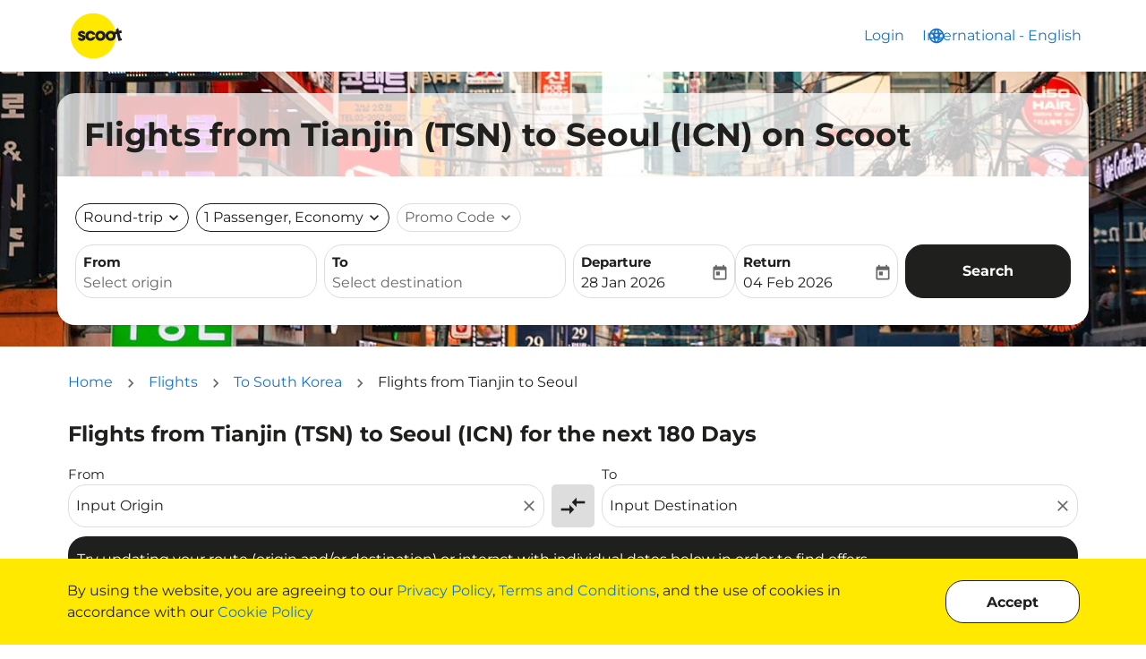

--- FILE ---
content_type: text/html; charset=utf-8
request_url: https://www.flyscoot.com/cdn-cgi/challenge-platform/scripts/jsd/main.js
body_size: 81437
content:
<!DOCTYPE html><html lang="en" class="overflow-x-hidden"><head><script type="text/javascript" src="/ruxitagentjs_ICA7NVfghqrux_10327251022105625.js" data-dtconfig="rid=RID_-444876465|rpid=-757708297|domain=fscootdyn.flyscootca.com|reportUrl=https://bf52368gpr.bf.dynatrace.com/bf|app=d8c5241ff29ef576|cors=1|owasp=1|featureHash=ICA7NVfghqrux|xb=(glassboxcloud^panalytics^bs.google^bs.com^puseinsider^bs.com^psiteintercept^bs.qualtrics^bs.com^pexit-widget^bs.com^pgoogle-analytics^bs.com^pteads^bs.tv^padara^bs.com^pbc^bs.ad^bs.daum^bs.net^pyieldoptimizer^bs.com^pteam-kakao-collector^bs.onkakao^bs.net^pbc0a^bs.com^pquantummetric^bs.com^pgoogle^bs.com^pgoogleadservices^bs.com)|rdnt=1|uxrgce=1|cuc=oas0oo1m|mel=100000|dpvc=1|md=mdcc1=fx-liveagent-session-key|lastModification=1768378966410|tp=500,50,0|srbbv=2|agentUri=/ruxitagentjs_ICA7NVfghqrux_10327251022105625.js"></script><script type="text/javascript">
        (function() {
          if( !window.IntersectionObserver  ) {
            var s = document.createElement('script');
            s.type = 'text/javascript';
            s.src = '/em-assets/trfx-static-1/static/intersection-observer.js';
            var x = document.getElementsByTagName('script')[0];
            x.parentNode.insertBefore(s, x);
         }            
         })();</script><link rel="icon" type="image/x-icon" href="data:,"/><link rel="preconnect" href="https://em-fonts-prod.airtrfx.com" crossorigin="anonymous"/><link rel="preload" href="https://em-fonts-prod.airtrfx.com/fonts/montserrat/resources/bold-cyrillic-ext.woff2" as="font" type="font/woff2" crossorigin="anonymous"/><link rel="preload" href="https://em-fonts-prod.airtrfx.com/fonts/montserrat/resources/bold-cyrillic.woff2" as="font" type="font/woff2" crossorigin="anonymous"/><link rel="preload" href="https://em-fonts-prod.airtrfx.com/fonts/montserrat/resources/bold-vietnamese.woff2" as="font" type="font/woff2" crossorigin="anonymous"/><link rel="preload" href="https://em-fonts-prod.airtrfx.com/fonts/montserrat/resources/bold-latin-ext.woff2" as="font" type="font/woff2" crossorigin="anonymous"/><link rel="preload" href="https://em-fonts-prod.airtrfx.com/fonts/montserrat/resources/bold-latin.woff2" as="font" type="font/woff2" crossorigin="anonymous"/><link rel="preload" href="https://em-fonts-prod.airtrfx.com/fonts/montserrat/resources/Montserrat-Bold.woff2" as="font" type="font/woff2" crossorigin="anonymous"/><link rel="preload" href="https://em-fonts-prod.airtrfx.com/fonts/montserrat/resources/Montserrat-BoldItalic.woff2" as="font" type="font/woff2" crossorigin="anonymous"/><link rel="preload" href="https://em-fonts-prod.airtrfx.com/fonts/montserrat/resources/regular-cyrillic-ext.woff2" as="font" type="font/woff2" crossorigin="anonymous"/><link rel="preload" href="https://em-fonts-prod.airtrfx.com/fonts/montserrat/resources/regular-cyrillic.woff2" as="font" type="font/woff2" crossorigin="anonymous"/><link rel="preload" href="https://em-fonts-prod.airtrfx.com/fonts/montserrat/resources/regular-vietnamese.woff2" as="font" type="font/woff2" crossorigin="anonymous"/><link rel="preload" href="https://em-fonts-prod.airtrfx.com/fonts/montserrat/resources/regular-latin-ext.woff2" as="font" type="font/woff2" crossorigin="anonymous"/><link rel="preload" href="https://em-fonts-prod.airtrfx.com/fonts/montserrat/resources/regular-latin.woff2" as="font" type="font/woff2" crossorigin="anonymous"/><link rel="preload" href="https://em-fonts-prod.airtrfx.com/fonts/montserrat/resources/Montserrat-Italic.woff2" as="font" type="font/woff2" crossorigin="anonymous"/><link rel="preload" href="https://em-fonts-prod.airtrfx.com/fonts/montserrat/resources/Montserrat-Regular.woff2" as="font" type="font/woff2" crossorigin="anonymous"/><link rel="preload" href="https://em-fonts-prod.airtrfx.com/fonts/material-icons/resources/material-icons--regular.woff2" as="font" type="font/woff2" crossorigin="anonymous"/><script type="text/javascript">
      var EM = EM || {};
      EM.dataLayer = [{"airline":{"name":"Scoot","iataCode":"TR"},"tenant":null,"product":{"name":"airTrfx"},"page":{"author":"EveryMundo","pageName":"Hubpage","url":"https://www.flyscoot.com/flights/en-sg/","hostname":"www.flyscoot.com","uri":"/flights/en-sg/","fullURL":"https://www.flyscoot.com/flights/en-sg/","typeName":"HOMEPAGE","languageIsoCode":"en","countryIsoCode":"SG","siteEdition":"en-SG","dateCreated":"2026-01-21","countryCurrencyCode":"SGD","typeCode":"HP"},"originCity":{"name":null,"cityCode":null},"destinationCity":{"name":null,"cityCode":null},"originCountry":{"name":null,"isoCode":null},"destinationCountry":{"name":null,"isoCode":null},"originAirport":{"iataCode":null},"destinationAirport":{"iataCode":null},"device":{"category":"DESKTOP"},"extraInfo":{"timestamp":"2026-01-21T08:04:43.000Z","environment":"PRODUCTION"},"property":null,"city":null,"country":null,"region":null}];
      EM.dataLayer[0].page.url =  location.origin + location.pathname;
      EM.dataLayer[0].page.uri =  location.pathname;
      EM.dataLayer[0].page.fullURL =  location.href;
      EM.dataLayer[0].page.hostname =  location.hostname;
      EM.dataLayer[0].device.category = "desktop".toUpperCase();
      EM.dataLayer[0].page.dateCreated = new Date().toISOString().slice(0,10); 
      EM.dataLayer[0].extraInfo.timestamp = new Date().toISOString(); 
    </script><script defer="" src="/em-assets/trfx-static-1/static/shared-assets/moment/moment.min.js"></script><script defer="" src="/em-assets/trfx-static-1/static/shared-assets/date-fns/locale/en-US/cdn.min.js"></script><meta name="google-site-verification" content="7NRTRzQUdsHyBQQy9JMmY7jhqoein_tVHeHGEG-tVWY"/>

<style>html {font-size: 16px}</style>



<script>(function(w,d,s,l,i){w[l]=w[l]||[];w[l].push({'gtm.start':
new Date().getTime(),event:'gtm.js'});var f=d.getElementsByTagName(s)[0],
j=d.createElement(s),dl=l!='dataLayer'?'&l='+l:'';j.async=true;j.src=
'https://www.googletagmanager.com/gtm.js?id='+i+dl;f.parentNode.insertBefore(j,f);
})(window,document,'script','dataLayer','GTM-PT34PN');</script>

<script>(function(w,d,s,l,i){w[l]=w[l]||[];w[l].push({'gtm.start':
new Date().getTime(),event:'gtm.js'});var f=d.getElementsByTagName(s)[0],
j=d.createElement(s),dl=l!='dataLayer'?'&l='+l:'';j.async=true;j.src=
'https://www.googletagmanager.com/gtm.js?id='+i+dl;f.parentNode.insertBefore(j,f);
})(window,document,'script','dataLayer','GTM-KZ794P5');</script>
<style>.Campaign .px-3 {padding: 0 !important;}.Campaign .px-3 article.__psc {margin: 15px 0 !important;}</style><meta charSet="utf-8"/><meta name="viewport" content="width=device-width, initial-scale=1, maximum-scale=1, user-scalable=no"/><link rel="preload" as="image" href="https://assets.airtrfx.com/media-em/tr/TR_Banner_Image.jpg?height=500&amp;quality=85&amp;format=auto&amp;opt=true" fetchpriority="high" linkheader="true"/><script id="server-data-flights-booking">
    if (!window['EM_SERVER_DATA']) {
      window['EM_SERVER_DATA'] = {};
    }
    if (!window['EM_SERVER_DATA']['flights-booking']) {
      window['EM_SERVER_DATA']['flights-booking'] = {"theme":{"eds":{"colors":{"primary":"#1f201e","secondary":"#4b4b4b","accent1":"#1873cd","accent2":"#366ca2","text":"#1f201e","textSoft":"#666666","borders":"#dddddd","backgroundSoft":"#ffe900","backgroundMain":"#FFFFFF","sucess":"#0b750b","info":"#1f201e","error":"#ca1825","white":"#FFFFFF","focusRing":"#1f201e66"},"typographies":{"fsIcon":{"fontFamily":"Material Icons","fontSize":"20px","fontWeight":"normal","fontStyle":"normal","lineHeight":"1","WebkitFontSmoothing":"antialiased","textRendering":"optimizeLegibility","MozOsxFontSmoothing":"grayscale","fontFeatureSettings":"liga","textTransform":"none","letterSpacing":"normal"},"fs1":{"fontSize":"36px","letterSpacing":"normal","lineHeight":"1.2","fontFamily":"Montserrat","fontWeight":"700","color":"#1f201e","textTransform":"none","_link":{"color":"#1873cd","textDecoration":"none","__hover":{"color":"#366ca2","textDecoration":"none"},"__focus":{"color":"#366ca2","textDecoration":"none"},"__visited":{"color":"#1873cd"}},"_hightlight":{"color":"#1f201e"},"_soft":{"color":"#666666"},"_bold":{"fontWeight":"bold"},"@media (max-width: 767px)":{"fontSize":"32px"}},"fs2":{"fontSize":"24px","letterSpacing":"normal","lineHeight":"1.2","fontFamily":"Montserrat","fontWeight":"700","color":"#1f201e","textTransform":"none","_link":{"color":"#1873cd","textDecoration":"none","__hover":{"color":"#366ca2","textDecoration":"none"},"__focus":{"color":"#366ca2","textDecoration":"none"},"__visited":{"color":"#1873cd"}},"_hightlight":{"color":"#1f201e"},"_soft":{"color":"#666666"},"_bold":{"fontWeight":"bold"},"@media (max-width: 767px)":{"fontSize":"24px"}},"fs3":{"fontSize":"18px","letterSpacing":"normal","lineHeight":"1.2","fontFamily":"Montserrat","fontWeight":"700","color":"#1f201e","textTransform":"none","_link":{"color":"#1873cd","textDecoration":"none","__hover":{"color":"#366ca2","textDecoration":"none"},"__focus":{"color":"#366ca2","textDecoration":"none"},"__visited":{"color":"#1873cd"}},"_hightlight":{"color":"#1f201e"},"_soft":{"color":"#666666"},"_bold":{"fontWeight":"bold"}},"fs4":{"fontSize":"16px","letterSpacing":"normal","lineHeight":"1.2","fontFamily":"Montserrat","fontWeight":"700","color":"#1f201e","textTransform":"none","_link":{"color":"#1873cd","textDecoration":"none","__hover":{"color":"#366ca2","textDecoration":"none"},"__focus":{"color":"#366ca2","textDecoration":"none"},"__visited":{"color":"#1873cd"}},"_hightlight":{"color":"#1f201e"},"_soft":{"color":"#666666"},"_bold":{"fontWeight":"bold"}},"fs5":{"fontSize":"16px","letterSpacing":"normal","lineHeight":"1.5","fontFamily":"Montserrat","fontWeight":"400","color":"#1f201e","textTransform":"none","_link":{"color":"#1873cd","textDecoration":"none","__hover":{"color":"#366ca2","textDecoration":"none"},"__focus":{"color":"#366ca2","textDecoration":"none"},"__visited":{"color":"#1873cd"}},"_hightlight":{"color":"#1f201e"},"_soft":{"color":"#666666"},"_bold":{"fontWeight":"bold"}},"fs6":{"fontSize":"15px","letterSpacing":"normal","lineHeight":"1.5","fontFamily":"Montserrat","fontWeight":"400","color":"#1f201e","textTransform":"none","_link":{"color":"#1f201e","textDecoration":"none","__hover":{"color":"#1f201e","textDecoration":"none"},"__focus":{"color":"#1f201e","textDecoration":"none"},"__visited":{"color":"#1f201e"}},"_hightlight":{"color":"#1f201e"},"_soft":{"color":"#666666"},"_bold":{"fontWeight":"bold"}},"fs7":{"fontSize":"13px","letterSpacing":"normal","lineHeight":"1.5","fontFamily":"Montserrat","fontWeight":"400","color":"#1f201e","textTransform":"none","_link":{"color":"#1f201e","textDecoration":"none","__hover":{"color":"#366ca2","textDecoration":"none"},"__focus":{"color":"#366ca2","textDecoration":"none"},"__visited":{"color":"#1f201e"}},"_hightlight":{"color":"#1f201e"},"_soft":{"color":"#666666"},"_bold":{"fontWeight":"bold"}}},"components":{"menu":{"border":"none","borderRadius":"20px","background":"#FFF","boxShadow":"0px 0px 20px 0px rgba(0, 0, 0, 0.15)","_option":{"fontSize":"16px","letterSpacing":"normal","lineHeight":"1.5","fontFamily":"Montserrat","fontWeight":"400","color":"#1f201e","textTransform":"none","_link":{"color":"#1873cd","textDecoration":"none","__hover":{"color":"#366ca2","textDecoration":"none"},"__focus":{"color":"#366ca2","textDecoration":"none"},"__visited":{"color":"#1873cd"}},"_hightlight":{"color":"#1f201e"},"_soft":{"color":"#666666"},"_bold":{"fontWeight":"bold"},"minHeight":"48px","background":"transparent","__selected":{"fontWeight":"bold"},"__highlighted":{"background":"#ffe900"},"&:hover, &:focus":{"background":"#ffe900"},"&:firstChild":{"borderRadius":"20px 20px 0 0"},"&:lastChild":{"borderRadius":"0 0 20px 20px"}}},"buttons":{"primary":{"fontSize":"16px","fontFamily":"Montserrat","fontWeight":"700","letterSpacing":"normal","textTransform":"none","color":"#fff","boxShadow":"none","border":"1px solid #1f201e","borderRadius":"20px","background":"#1f201e","height":"60px","&:hover, &:focus":{"outline":"none","border":"1px solid #4b4b4b","background":"#4b4b4b","boxShadow":"0px 1px 4px 0px rgba(0,0,0,0.15)"},"__disabled":{"border":"1px solid #dddddd","background":"#dddddd","color":"#666666","&:hover, &:focus":{}},"_icon":{"fontFamily":"Material Icons","fontSize":"35px","fontWeight":"normal","fontStyle":"normal","lineHeight":"1","textTransform":"none"}},"primaryIcon":{"fontFamily":"Material Icons","fontSize":"35px","fontWeight":"normal","fontStyle":"normal","lineHeight":"1","textTransform":"none","border":"1px solid #1f201e","background":"#1f201e","color":"#fff","borderRadius":"100%","&:hover, &:focus":{"border":"1px solid #4b4b4b","background":"#4b4b4b","boxShadow":"0px 1px 4px 0px rgba(0,0,0,0.15)"},"__disabled":{"border":"1px solid #dddddd","background":"#dddddd","color":"#666666","&:hover, &:focus":{}}},"secondary":{"fontSize":"16px","fontFamily":"Montserrat","fontWeight":"700","letterSpacing":"normal","textTransform":"none","color":"#1f201e","boxShadow":"none","border":"1px solid #1f201e","borderRadius":"20px","background":"#fff","height":"60px","&:hover, &:focus":{"outline":"none","color":"#4b4b4b","border":"1px solid #4b4b4b"},"__disabled":{"border":"1px solid #dddddd","color":"#666666","&:hover, &:focus":{}},"_icon":{"fontFamily":"Material Icons","fontSize":"35px","fontWeight":"normal","fontStyle":"normal","lineHeight":"1","textTransform":"none"}},"secondaryIcon":{"fontFamily":"Material Icons","fontSize":"35px","fontWeight":"normal","fontStyle":"normal","lineHeight":"1","textTransform":"none","background":"#fff","border":"1px solid #1f201e","color":"#1f201e","boxShadow":"none","borderRadius":"100%","&:hover, &:focus":{"outline":"none","color":"#4b4b4b","border":"1px solid #4b4b4b"},"__disabled":{"border":"1px solid #dddddd","color":"#666666","&:hover, &:focus":{}}},"tertiary":{"fontSize":"16px","fontFamily":"Montserrat","fontWeight":"700","letterSpacing":"normal","textTransform":"none","color":"#1f201e","border":"none","borderRadius":"20px","background":"#dddddd","height":"60px","&:hover, &:focus":{"outline":"none","color":"#fff","background":"#666666"},"__disabled":{"color":"#666666","background":"#dddddd","&:hover, &:focus":{}},"_icon":{"fontFamily":"Material Icons","fontSize":"35px","fontWeight":"normal","fontStyle":"normal","lineHeight":"1","textTransform":"none"}},"tertiaryIcon":{"fontFamily":"Material Icons","fontSize":"35px","fontWeight":"normal","fontStyle":"normal","lineHeight":"1","textTransform":"none","border":"none","background":"#dddddd","color":"#1f201e","borderRadius":"100%","&:hover, &:focus":{"outline":"none","color":"#fff","background":"#666666"},"__disabled":{"color":"#666666","background":"#dddddd","&:hover, &:focus":{}}},"ghostPrimary":{"fontSize":"16px","fontFamily":"Montserrat","fontWeight":"700","letterSpacing":"normal","textTransform":"none","color":"#1f201e","boxShadow":"none","border":"none","borderRadius":"20px","background":"transparent","height":"60px","&:hover, &:focus":{"outline":"none","color":"#366ca2"},"__disabled":{"color":"#666666","&:hover, &:focus":{}},"_icon":{"fontFamily":"Material Icons","fontSize":"35px","fontWeight":"normal","fontStyle":"normal","textTransform":"none","lineHeight":"1"}},"ghostPrimaryIcon":{"fontFamily":"Material Icons","fontSize":"35px","fontWeight":"normal","fontStyle":"normal","lineHeight":"1","background":"transparent","textTransform":"none","color":"#1f201e","borderRadius":"100%","&:hover, &:focus":{"outline":"none","color":"#366ca2"},"__disabled":{"color":"#666666","&:hover, &:focus":{}}},"ghostSecondary":{"fontSize":"16px","fontFamily":"Montserrat","fontWeight":"700","letterSpacing":"normal","textTransform":"none","color":"#1f201e","boxShadow":"none","border":"none","borderRadius":"20px","background":"transparent","height":"60px","&:hover, &:focus":{"outline":"none","color":"#366ca2"},"__disabled":{"color":"#666666","&:hover, &:focus":{}},"_icon":{"fontFamily":"Material Icons","fontSize":"35px","fontWeight":"normal","fontStyle":"normal","textTransform":"none","lineHeight":"1"}},"ghostSecondaryIcon":{"fontFamily":"Material Icons","fontSize":"35px","fontWeight":"normal","fontStyle":"normal","lineHeight":"1","textTransform":"none","background":"transparent","color":"#1f201e","borderRadius":"100%","&:hover, &:focus":{"outline":"none","color":"#1873cd"},"__disabled":{"color":"#666666","&:hover, &:focus":{}}}},"panels":{"firstFloor":{"_container":{"background":"#FFFFFF","borderRadius":"20px","boxShadow":"0px 0px 20px 0px rgba(0, 0, 0, 0.15)"},"_overlay":{"background":"rgba(0, 0, 0, 0.5)"}}},"alerts":{"minHeight":"50px","borderRadius":"20px","fontSize":"16px","fontFamily":"Montserrat","fontWeight":"400","letterSpacing":"normal","color":"#fff","_success":{"background":"#0b750b"},"_info":{"background":"#1f201e"},"_error":{"background":"#ca1825"}},"inputGroups":{"primary":{"fontSize":"16px","letterSpacing":"normal","lineHeight":"1.5","fontFamily":"Montserrat","fontWeight":"400","color":"#1f201e","textTransform":"none","_link":{"color":"#1873cd","textDecoration":"none","__hover":{"color":"#366ca2","textDecoration":"none"},"__focus":{"color":"#366ca2","textDecoration":"none"},"__visited":{"color":"#1873cd"}},"_hightlight":{"color":"#1f201e"},"_soft":{"color":"#666666"},"_bold":{"fontWeight":"bold"},"background":"#FFFFFF","borderRadius":"20px","border":"1px solid #dddddd","height":"60px","_label":{"fontSize":"15px","letterSpacing":"normal","lineHeight":"1.5","fontFamily":"Montserrat","fontWeight":"bold","color":"#1f201e","textTransform":"none","_link":{"color":"#1f201e","textDecoration":"none","__hover":{"color":"#1f201e","textDecoration":"none"},"__focus":{"color":"#1f201e","textDecoration":"none"},"__visited":{"color":"#1f201e"}},"_hightlight":{"color":"#1f201e"},"_soft":{"color":"#666666"},"_bold":{"fontWeight":"bold"}},"_leftIcon":{"fontFamily":"Material Icons","fontSize":"20px","fontWeight":"normal","fontStyle":"normal","lineHeight":"1","WebkitFontSmoothing":"antialiased","textRendering":"optimizeLegibility","MozOsxFontSmoothing":"grayscale","fontFeatureSettings":"liga","textTransform":"none","letterSpacing":"normal","color":"#666666"},"_rightIcon":{"fontFamily":"Material Icons","fontSize":"20px","fontWeight":"normal","fontStyle":"normal","lineHeight":"1","WebkitFontSmoothing":"antialiased","textRendering":"optimizeLegibility","MozOsxFontSmoothing":"grayscale","fontFeatureSettings":"liga","textTransform":"none","letterSpacing":"normal","color":"#666666"},"_clearIcon":{"fontFamily":"Material Icons","fontSize":"20px","fontWeight":"normal","fontStyle":"normal","lineHeight":"1","WebkitFontSmoothing":"antialiased","textRendering":"optimizeLegibility","MozOsxFontSmoothing":"grayscale","fontFeatureSettings":"liga","textTransform":"none","letterSpacing":"normal","color":"#666666","&:hover, &:focus":{"outline":"none","color":"#666666"}},"_error":{"fontSize":"13px","letterSpacing":"normal","lineHeight":"1.5","fontFamily":"Montserrat","fontWeight":"400","color":"#1f201e","textTransform":"none","_link":{"color":"#1f201e","textDecoration":"none","__hover":{"color":"#366ca2","textDecoration":"none"},"__focus":{"color":"#366ca2","textDecoration":"none"},"__visited":{"color":"#1f201e"}},"_hightlight":{"color":"#1f201e"},"_soft":{"color":"#666666"},"_bold":{"fontWeight":"bold"}},"_value":{"fontSize":"16px","letterSpacing":"normal","lineHeight":"1.5","fontFamily":"Montserrat","fontWeight":"400","color":"#1f201e","textTransform":"none","_link":{"color":"#1873cd","textDecoration":"none","__hover":{"color":"#366ca2","textDecoration":"none"},"__focus":{"color":"#366ca2","textDecoration":"none"},"__visited":{"color":"#1873cd"}},"_hightlight":{"color":"#1f201e"},"_soft":{"color":"#666666"},"_bold":{"fontWeight":"bold"}},"_placeholder":{"fontSize":"16px","letterSpacing":"normal","lineHeight":"1.5","fontFamily":"Montserrat","fontWeight":"400","color":"#666666","textTransform":"none","_link":{"color":"#1873cd","textDecoration":"none","__hover":{"color":"#366ca2","textDecoration":"none"},"__focus":{"color":"#366ca2","textDecoration":"none"},"__visited":{"color":"#1873cd"}},"_hightlight":{"color":"#1f201e"},"_soft":{"color":"#666666"},"_bold":{"fontWeight":"bold"}},"__hasError":{"fontSize":"16px","letterSpacing":"normal","lineHeight":"1.5","fontFamily":"Montserrat","fontWeight":"400","color":"#1f201e","textTransform":"none","_link":{"color":"#1873cd","textDecoration":"none","__hover":{"color":"#366ca2","textDecoration":"none"},"__focus":{"color":"#366ca2","textDecoration":"none"},"__visited":{"color":"#1873cd"}},"_hightlight":{"color":"#1f201e"},"_soft":{"color":"#666666"},"_bold":{"fontWeight":"bold"},"border":"1px solid #ca1825","_icon":{"color":"#ca1825"}},"__disabled":{"border":"1px solid #dddddd","background":"#dddddd","color":"#666666","_icon":{"color":"#666666"},"&:hover, &:focus, &:focus-within":{"outline":"none"}},"&:hover, &:focus, &:focus-within":{"outline":"none","boxShadow":"0 0 0 0.2rem #1f201e66"}},"secondary":{"fontSize":"16px","letterSpacing":"normal","lineHeight":"1.5","fontFamily":"Montserrat","fontWeight":"400","color":"#1f201e","textTransform":"none","_link":{"color":"#1873cd","textDecoration":"none","__hover":{"color":"#366ca2","textDecoration":"none"},"__focus":{"color":"#366ca2","textDecoration":"none"},"__visited":{"color":"#1873cd"}},"_hightlight":{"color":"#1f201e"},"_soft":{"color":"#666666"},"_bold":{"fontWeight":"bold"},"background":"#FFFFFF","borderRadius":"20px","border":"1px solid #dddddd","height":"32px","_leftIcon":{"fontFamily":"Material Icons","fontSize":"20px","fontWeight":"normal","fontStyle":"normal","lineHeight":"1","WebkitFontSmoothing":"antialiased","textRendering":"optimizeLegibility","MozOsxFontSmoothing":"grayscale","fontFeatureSettings":"liga","textTransform":"none","letterSpacing":"normal","textAlign":"center"},"_rightIcon":{"fontFamily":"Material Icons","fontSize":"20px","fontWeight":"normal","fontStyle":"normal","lineHeight":"1","WebkitFontSmoothing":"antialiased","textRendering":"optimizeLegibility","MozOsxFontSmoothing":"grayscale","fontFeatureSettings":"liga","textTransform":"none","letterSpacing":"normal","textAlign":"center"},"_placeholder":{"fontSize":"16px","letterSpacing":"normal","lineHeight":"1.5","fontFamily":"Montserrat","fontWeight":"400","color":"#666666","textTransform":"none","_link":{"color":"#1873cd","textDecoration":"none","__hover":{"color":"#366ca2","textDecoration":"none"},"__focus":{"color":"#366ca2","textDecoration":"none"},"__visited":{"color":"#1873cd"}},"_hightlight":{"color":"#1f201e"},"_soft":{"color":"#666666"},"_bold":{"fontWeight":"bold"}},"_value":{"fontSize":"16px","letterSpacing":"normal","lineHeight":"1.5","fontFamily":"Montserrat","fontWeight":"400","color":"#1f201e","textTransform":"none","_link":{"color":"#1873cd","textDecoration":"none","__hover":{"color":"#366ca2","textDecoration":"none"},"__focus":{"color":"#366ca2","textDecoration":"none"},"__visited":{"color":"#1873cd"}},"_hightlight":{"color":"#1f201e"},"_soft":{"color":"#666666"},"_bold":{"fontWeight":"bold"},"border":"1px solid #1f201e","i":{"color":"#1f201e"}},"__withValue":{"fontSize":"16px","letterSpacing":"normal","lineHeight":"1.5","fontFamily":"Montserrat","fontWeight":"400","color":"#1f201e","textTransform":"none","_link":{"color":"#1873cd","textDecoration":"none","__hover":{"color":"#366ca2","textDecoration":"none"},"__focus":{"color":"#366ca2","textDecoration":"none"},"__visited":{"color":"#1873cd"}},"_hightlight":{"color":"#1f201e"},"_soft":{"color":"#666666"},"_bold":{"fontWeight":"bold"},"border":"1px solid #1f201e","i":{"color":"#1f201e"}},"__hasError":{"_icon":{"color":"#ca1825"}},"__disabled":{"_icon":{"color":"#666666"}},"&:hover, &:focus, &:focus-within":{"outline":"none","boxShadow":"0 0 0 0.2rem #1f201e66"}}},"stepper":{"background":"#FFF","border":"1px solid #dddddd","borderRadius":"20px","_decreaseButton":{"fontFamily":"Material Icons","fontSize":"20px","fontWeight":"normal","fontStyle":"normal","lineHeight":"1","background":"transparent","textTransform":"none","color":"#1f201e","borderRadius":"100%","&:hover, &:focus":{"outline":"none","textDecoration":"none","color":"#4b4b4b"},"__disabled":{"color":"#666666","&:hover, &:focus":{}},"width":"48px","height":"48px"},"_increaseButton":{"fontFamily":"Material Icons","fontSize":"20px","fontWeight":"normal","fontStyle":"normal","lineHeight":"1","background":"transparent","textTransform":"none","color":"#1f201e","borderRadius":"100%","&:hover, &:focus":{"outline":"none","textDecoration":"none","color":"#4b4b4b"},"__disabled":{"color":"#666666","&:hover, &:focus":{}},"width":"48px","height":"48px"},"_value":{"fontSize":"16px","letterSpacing":"normal","lineHeight":"1.5","fontFamily":"Montserrat","fontWeight":"400","color":"#1f201e","textTransform":"none","_link":{"color":"#1873cd","textDecoration":"none","__hover":{"color":"#366ca2","textDecoration":"none"},"__focus":{"color":"#366ca2","textDecoration":"none"},"__visited":{"color":"#1873cd"}},"_hightlight":{"color":"#1f201e"},"_soft":{"color":"#666666"},"_bold":{"fontWeight":"bold"},"__disabled":{"color":"#1f201e"}},"__disabled":{"background":"#dddddd"}},"switch":{"border":"1px solid #1f201e","borderRadius":"20px","width":"20px","height":"20px","_content":{"fontFamily":"Material Icons","fontSize":"20px","fontWeight":"normal","fontStyle":"normal","lineHeight":"1","WebkitFontSmoothing":"antialiased","textRendering":"optimizeLegibility","MozOsxFontSmoothing":"grayscale","fontFeatureSettings":"liga","textTransform":"none","letterSpacing":"normal","color":"#FFF"},"_label":{"fontSize":"16px","letterSpacing":"normal","lineHeight":"1.5","fontFamily":"Montserrat","fontWeight":"400","color":"#1f201e","textTransform":"none","_link":{"color":"#1873cd","textDecoration":"none","__hover":{"color":"#366ca2","textDecoration":"none"},"__focus":{"color":"#366ca2","textDecoration":"none"},"__visited":{"color":"#1873cd"}},"_hightlight":{"color":"#1f201e"},"_soft":{"color":"#666666"},"_bold":{"fontWeight":"bold"}},"__checked":{"background":"#1f201e"},"__disabled":{"background":"#dddddd"}},"cards":{"default":{"background":"#FFFFFF","boxShadow":"0px 1px 4px 0px rgba(0,0,0,0.15)","border":"none","color":"#1f201e","borderRadius":"20px"},"hover_focus":{"background":"#4b4b4b","boxShadow":"0px 0px 20px 0px rgba(0, 0, 0, 0.15)"},"active_selected":{"background":"#1f201e"}},"bars":{"default":{"background":"#ffe900"},"lowestPrice":{"background":"#1f201e"},"hoverActive":{"background":"#4b4b4b"},"empty":{"background":"#1f201e"},"noData":{"background":"#1f201e"}},"datepicker":{"_popoverContainer":{"background":"#FFFFFF","border":"none","boxShadow":"0px 0px 20px 0px rgba(0, 0, 0, 0.15)","borderRadius":"20px"},"_priceBucketIndicator":{"width":"5px","height":"5px","borderRadius":"100%","_max":{"backgroundColor":"#E70056"},"_avg":{"backgroundColor":"#F7A545"},"_min":{"backgroundColor":"#00855C"}},"_priceBucket":{"borderRadius":"3px","_max":{"backgroundColor":"#EF5DA823"},"_avg":{"backgroundColor":"#F6A54540"},"_min":{"backgroundColor":"#6BE17717"}},"_cell":{"color":"#1f201e","background":"#FFFFFF","&:hover, &:focus":{"color":"#1f201e","background":"#FFFFFF","border":"1px solid #1f201e","borderRadius":"20px"},"_disabled":{"color":"#666666","&:hover, &:focus":{}},"_singleSelection":{"color":"#FFFFFF","background":"#1f201e","border":"1px solid #1f201e","borderRadius":"20px"},"_rangeStart":{"color":"#FFFFFF","background":"#1f201e","borderRadius":"20px 0px 0px 20px","position":"relative","&:before":{"position":"absolute","content":"\"\"","width":"50%","height":"100%","right":"0","zIndex":"-1","background":"#ffe900"},"&:hover, &:focus":{"color":"#1f201e","background":"#FFFFFF","outline":"1px solid #1f201e","borderRadius":"20px"}},"_withinRange":{"color":"#1f201e","background":"#ffe900","&:hover, &:focus":{"color":"#1f201e","background":"#FFFFFF","outline":"1px solid #1f201e","borderRadius":"20px","position":"relative","&:before":{"position":"absolute","content":"\"\"","width":"100%","height":"100%","left":"0","zIndex":"-1","background":"#ffe900"}}},"_rangeEnd":{"color":"#FFFFFF","background":"#1f201e","borderRadius":"0px 20px 20px 0px","position":"relative","&:before":{"position":"absolute","content":"\"\"","width":"50%","height":"100%","left":"0","zIndex":"-1","background":"#ffe900"},"&:hover, &:focus":{"color":"#1f201e","background":"#FFFFFF","outline":"1px solid #1f201e","borderRadius":"20px"}},"_today":{"fontWeight":"bold"},"_disabledRangeStart":{"backgroundColor":"#666666","color":"#FFF"},"_disabledRangeEnd":{"backgroundColor":"#666666","color":"#FFF"}}}},"utilities":{"boxShadow":{"1":"0px 1px 4px 0px rgba(0,0,0,0.15)","2":"0px 0px 20px 0px rgba(0, 0, 0, 0.15)"},"interactiveArea":{"xs":"26px","sm":"32px","md":"48px","lg":null},"borderRadius":"20px","opacity":{"min":0,"half":60,"max":1},"focusRing":{"outline":"none","boxShadow":"0 0 0 0.2rem #1f201e66"},"primaryFiltersHeight":"60px","secondaryFiltersHeight":"32px","autocomplete2Height":"48px"}},"flights-booking":{"_container":{},"_header":{"_title":{"fontSize":"36px","letterSpacing":"normal","lineHeight":"1.2","fontFamily":"Montserrat","fontWeight":"700","color":"#1f201e","textTransform":"none","_link":{"color":"#1873cd","textDecoration":"none","__hover":{"color":"#366ca2","textDecoration":"none"},"__focus":{"color":"#366ca2","textDecoration":"none"},"__visited":{"color":"#1873cd"}},"_hightlight":{"color":"#1f201e"},"_soft":{"color":"#666666"},"_bold":{"fontWeight":"bold"},"@media (max-width: 767px)":{"fontSize":"32px"}},"_subtitle":{"fontSize":"18px","letterSpacing":"normal","lineHeight":"1.2","fontFamily":"Montserrat","fontWeight":"700","color":"#1f201e","textTransform":"none","_link":{"color":"#1873cd","textDecoration":"none","__hover":{"color":"#366ca2","textDecoration":"none"},"__focus":{"color":"#366ca2","textDecoration":"none"},"__visited":{"color":"#1873cd"}},"_hightlight":{"color":"#1f201e"},"_soft":{"color":"#666666"},"_bold":{"fontWeight":"bold"}}},"_form":{"background":"#FFFFFF","borderRadius":"0px 0px 20px 20px","boxShadow":"0px 1px 4px 0px rgba(0,0,0,0.15)","padding":"30px 15px","@media (min-width: 992px)":{"padding":"30px 20px"},"_errorSummary":{"_error":{"fontSize":"16px","letterSpacing":"normal","lineHeight":"1.5","fontFamily":"Montserrat","fontWeight":"400","color":"#1f201e","textTransform":"none","_link":{"color":"#1873cd","textDecoration":"none","__hover":{"color":"#366ca2","textDecoration":"none"},"__focus":{"color":"#366ca2","textDecoration":"none"},"__visited":{"color":"#1873cd"}},"_hightlight":{"color":"#1f201e"},"_soft":{"color":"#666666"},"_bold":{"fontWeight":"bold"},"border":"1px solid #ca1825","borderRadius":"20px"}},"_disclaimer":{"fontSize":"13px","letterSpacing":"normal","lineHeight":"1.5","fontFamily":"Montserrat","fontWeight":"400","color":"#1f201e","textTransform":"none","_link":{"color":"#1f201e","textDecoration":"none","__hover":{"color":"#366ca2","textDecoration":"none"},"__focus":{"color":"#366ca2","textDecoration":"none"},"__visited":{"color":"#1f201e"}},"_hightlight":{"color":"#1f201e"},"_soft":{"color":"#666666"},"_bold":{"fontWeight":"bold"},"a":{"color":"#1f201e","textDecoration":"none","__hover":{"color":"#366ca2","textDecoration":"none"},"__focus":{"color":"#366ca2","textDecoration":"none"},"__visited":{"color":"#1f201e"}}},"_searchButton":{"fontSize":"16px","fontFamily":"Montserrat","fontWeight":"700","letterSpacing":"normal","textTransform":"none","color":"#fff","boxShadow":"none","border":"1px solid #1f201e","borderRadius":"20px","background":"#1f201e","height":"60px","&:hover, &:focus":{"outline":"none","border":"1px solid #4b4b4b","background":"#4b4b4b","boxShadow":"0px 1px 4px 0px rgba(0,0,0,0.15)"},"__disabled":{"border":"1px solid #dddddd","background":"#dddddd","color":"#666666","&:hover, &:focus":{}},"_icon":{"fontFamily":"Material Icons","fontSize":"35px","fontWeight":"normal","fontStyle":"normal","lineHeight":"1","textTransform":"none"},"marginTop":"0px"}},"_filters":{"_locationSelector":{"_menu":{"border":"none","borderRadius":"20px","background":"#FFF","boxShadow":"0px 0px 20px 0px rgba(0, 0, 0, 0.15)","_option":{"fontSize":"16px","letterSpacing":"normal","lineHeight":"1.5","fontFamily":"Montserrat","fontWeight":"400","color":"#1f201e","textTransform":"none","_link":{"color":"#1873cd","textDecoration":"none","__hover":{"color":"#366ca2","textDecoration":"none"},"__focus":{"color":"#366ca2","textDecoration":"none"},"__visited":{"color":"#1873cd"}},"_hightlight":{"color":"#1f201e"},"_soft":{"color":"#666666"},"_bold":{"fontWeight":"bold"},"minHeight":"48px","background":"transparent","__selected":{"fontWeight":"bold"},"__highlighted":{"background":"#ffe900"},"&:hover, &:focus":{},"&:firstChild":{"borderRadius":"20px 20px 0 0"},"&:lastChild":{"borderRadius":"0 0 20px 20px"},"__disabled":{}},"_noOptionsMessage":{}},"_popper":{},"_modal":{"_overlay":{},"_container":{},"_header":{"background":"#ffe900","_backButton":{"fontFamily":"Material Icons","fontSize":"35px","fontWeight":"normal","fontStyle":"normal","lineHeight":"1","background":"transparent","textTransform":"none","color":"#1f201e","borderRadius":"100%","&:hover, &:focus":{"outline":"none","color":"#366ca2"},"__disabled":{"color":"#666666","&:hover, &:focus":{}},"height":"2.5rem"},"_title":{"fontSize":"16px","letterSpacing":"normal","lineHeight":"1.5","fontFamily":"Montserrat","fontWeight":"400","color":"#1f201e","textTransform":"none","_link":{"color":"#1873cd","textDecoration":"none","__hover":{"color":"#366ca2","textDecoration":"none"},"__focus":{"color":"#366ca2","textDecoration":"none"},"__visited":{"color":"#1873cd"}},"_hightlight":{"color":"#1f201e"},"_soft":{"color":"#666666"},"_bold":{"fontWeight":"bold"}}},"_footer":{"boxShadow":"0px 2px 12px 0px rgba(0, 0, 0, 0.3)","background":"#FFF","_clearButton":{"fontSize":"16px","fontFamily":"Montserrat","fontWeight":"700","letterSpacing":"normal","textTransform":"none","color":"#1f201e","boxShadow":"none","border":"none","borderRadius":"20px","background":"transparent","height":"60px","&:hover, &:focus":{"outline":"none","color":"#366ca2"},"__disabled":{"color":"#666666","&:hover, &:focus":{}},"_icon":{"fontFamily":"Material Icons","fontSize":"35px","fontWeight":"normal","fontStyle":"normal","textTransform":"none","lineHeight":"1"}},"_doneButton":{"fontSize":"16px","fontFamily":"Montserrat","fontWeight":"700","letterSpacing":"normal","textTransform":"none","color":"#1f201e","boxShadow":"none","border":"none","borderRadius":"20px","background":"transparent","height":"60px","&:hover, &:focus":{"outline":"none","color":"#366ca2"},"__disabled":{"color":"#666666","&:hover, &:focus":{}},"_icon":{"fontFamily":"Material Icons","fontSize":"35px","fontWeight":"normal","fontStyle":"normal","textTransform":"none","lineHeight":"1"}}}}},"_dateSelector":{"_popover":{"_container":{"background":"#FFFFFF","borderRadius":"20px","boxShadow":"0px 0px 20px 0px rgba(0, 0, 0, 0.15)"},"_footer":{"borderTop":"1px solid #dddddd","_clearButton":{"fontSize":"16px","fontFamily":"Montserrat","fontWeight":"700","letterSpacing":"normal","textTransform":"none","color":"#1f201e","boxShadow":"none","border":"none","borderRadius":"20px","background":"transparent","height":"60px","&:hover, &:focus":{"outline":"none","color":"#366ca2"},"__disabled":{"color":"#666666","&:hover, &:focus":{}},"_icon":{"fontFamily":"Material Icons","fontSize":"35px","fontWeight":"normal","fontStyle":"normal","textTransform":"none","lineHeight":"1"}},"_doneButton":{"fontSize":"16px","fontFamily":"Montserrat","fontWeight":"700","letterSpacing":"normal","textTransform":"none","color":"#1f201e","boxShadow":"none","border":"none","borderRadius":"20px","background":"transparent","height":"60px","&:hover, &:focus":{"outline":"none","color":"#366ca2"},"__disabled":{"color":"#666666","&:hover, &:focus":{}},"_icon":{"fontFamily":"Material Icons","fontSize":"35px","fontWeight":"normal","fontStyle":"normal","textTransform":"none","lineHeight":"1"}}}},"_modal":{"_overlay":{},"_container":{},"_header":{"background":"#ffe900","_backButton":{"fontFamily":"Material Icons","fontSize":"35px","fontWeight":"normal","fontStyle":"normal","lineHeight":"1","background":"transparent","textTransform":"none","color":"#1f201e","borderRadius":"100%","&:hover, &:focus":{"outline":"none","color":"#366ca2"},"__disabled":{"color":"#666666","&:hover, &:focus":{}},"height":"2.5rem"},"_title":{"fontSize":"16px","letterSpacing":"normal","lineHeight":"1.5","fontFamily":"Montserrat","fontWeight":"400","color":"#1f201e","textTransform":"none","_link":{"color":"#1873cd","textDecoration":"none","__hover":{"color":"#366ca2","textDecoration":"none"},"__focus":{"color":"#366ca2","textDecoration":"none"},"__visited":{"color":"#1873cd"}},"_hightlight":{"color":"#1f201e"},"_soft":{"color":"#666666"},"_bold":{"fontWeight":"bold"}}},"_footer":{"boxShadow":"0px 0px 20px 0px rgba(0, 0, 0, 0.15)","background":"#FFF","_clearButton":{"fontSize":"16px","fontFamily":"Montserrat","fontWeight":"700","letterSpacing":"normal","textTransform":"none","color":"#1f201e","boxShadow":"none","border":"none","borderRadius":"20px","background":"transparent","height":"60px","&:hover, &:focus":{"outline":"none","color":"#366ca2"},"__disabled":{"color":"#666666","&:hover, &:focus":{}},"_icon":{"fontFamily":"Material Icons","fontSize":"35px","fontWeight":"normal","fontStyle":"normal","textTransform":"none","lineHeight":"1"}},"_doneButton":{"fontSize":"16px","fontFamily":"Montserrat","fontWeight":"700","letterSpacing":"normal","textTransform":"none","color":"#1f201e","boxShadow":"none","border":"none","borderRadius":"20px","background":"transparent","height":"60px","&:hover, &:focus":{"outline":"none","color":"#366ca2"},"__disabled":{"color":"#666666","&:hover, &:focus":{}},"_icon":{"fontFamily":"Material Icons","fontSize":"35px","fontWeight":"normal","fontStyle":"normal","textTransform":"none","lineHeight":"1"}}},"_inputGroupsContainer":{"background":"#FFF","borderBottom":"1px solid #dddddd"}},"_navigationButton":{"fontFamily":"Material Icons","fontSize":"35px","fontWeight":"normal","fontStyle":"normal","lineHeight":"1","textTransform":"none","border":"none","background":"#dddddd","color":"#1f201e","borderRadius":"100%","&:hover, &:focus":{"outline":"none","color":"#fff","background":"#666666"},"__disabled":{"color":"#666666","background":"#dddddd","&:hover, &:focus":{}}},"_weekdaysRow":{"_weekday":{"fontSize":"16px","letterSpacing":"normal","lineHeight":"1.5","fontFamily":"Montserrat","fontWeight":"bold","color":"#1f201e","textTransform":"none","_link":{"color":"#1873cd","textDecoration":"none","__hover":{"color":"#366ca2","textDecoration":"none"},"__focus":{"color":"#366ca2","textDecoration":"none"},"__visited":{"color":"#1873cd"}},"_hightlight":{"color":"#1f201e"},"_soft":{"color":"#666666"},"_bold":{"fontWeight":"bold"},"height":"40px","width":"40px","@media (min-width: 375px)":{"height":"50px","width":"50px"},"@media (min-width: 993px)":{"height":"40px","width":"40px"}}},"_monthYearRow":{"fontSize":"16px","letterSpacing":"normal","lineHeight":"1.2","fontFamily":"Montserrat","fontWeight":"700","color":"#1f201e","textTransform":"none","_link":{"color":"#1873cd","textDecoration":"none","__hover":{"color":"#366ca2","textDecoration":"none"},"__focus":{"color":"#366ca2","textDecoration":"none"},"__visited":{"color":"#1873cd"}},"_hightlight":{"color":"#1f201e"},"_soft":{"color":"#666666"},"_bold":{"fontWeight":"bold"},"_month":{},"_year":{}},"_daysRow":{"_dayCell":{"fontSize":"16px","letterSpacing":"normal","lineHeight":"1.5","fontFamily":"Montserrat","fontWeight":"400","color":"#1f201e","textTransform":"none","_link":{"color":"#1873cd","textDecoration":"none","__hover":{"color":"#366ca2","textDecoration":"none"},"__focus":{"color":"#366ca2","textDecoration":"none"},"__visited":{"color":"#1873cd"}},"_hightlight":{"color":"#1f201e"},"_soft":{"color":"#666666"},"_bold":{"fontWeight":"bold"},"height":"40px","width":"40px","@media (min-width: 375px)":{"height":"50px","width":"50px"},"@media (min-width: 993px)":{"height":"40px","width":"40px"},"_price":{"fontSize":"10px","__highlighted":{"color":"#0b750b"}},"__singleSelection":{"background":"#1f201e","borderRadius":"20px","color":"#FFF"},"&:hover, &:focus":{"background":"#fff","borderRadius":"20px","border":"1px solid #1f201e","position":"relative","color":"#1f201e","&:before":{"display":"block","position":"absolute","content":"\"\"","width":"100%","height":"100%","right":"0","zIndex":"-1","background":"#FFF"}},"__rangeStart":{"background":"#1f201e","borderTopLeftRadius":"20px","borderBottomLeftRadius":"20px","color":"#FFF","position":"relative","&:after":{"display":"block","position":"absolute","content":"\"\"","width":"50%","height":"100%","right":"0","zIndex":"-1","background":"#ffe900"},"&:hover, &:focus":{"background":"#fff","borderRadius":"20px","border":"1px solid #1f201e","position":"relative","color":"#1f201e","&:after":{"display":"block","position":"absolute","content":"\"\"","width":"50%","height":"100%","right":"-2px","zIndex":"-1","background":"#ffe900"}}},"__rangeEnd":{"background":"#1f201e","borderTopRightRadius":"20px","borderBottomRightRadius":"20px","color":"#FFF","position":"relative","&:before":{"display":"block","position":"absolute","content":"\"\"","width":"50%","height":"100%","left":"0","zIndex":"-1","background":"#ffe900"},"&:hover, &:focus":{"background":"#fff","borderRadius":"20px","border":"1px solid #1f201e","position":"relative","color":"#1f201e","&:before":{"display":"block","position":"absolute","content":"\"\"","width":"50%","height":"100%","left":"-2px","zIndex":"-1","background":"#ffe900"}}},"__withinRange":{"background":"#ffe900","borderRadius":"0px","&:hover, &:focus":{"background":"#fff","borderRadius":"20px","border":"1px solid #1f201e","position":"relative","color":"#1f201e","&:before":{"display":"block","position":"absolute","content":"\"\"","width":"50%","height":"100%","left":"-2px","zIndex":"-1","background":"#ffe900"},"&:after":{"display":"block","position":"absolute","content":"\"\"","width":"50%","height":"100%","right":"-2px","zIndex":"-1","background":"#ffe900"}}},"__disabled":{"color":"#666666","&:hover, &:focus":{"cursor":"not-allowed"}}}}},"_journeyTypeSelector":{"_button":{"height":"32px"},"_menu":{"border":"none","borderRadius":"20px","background":"#FFF","boxShadow":"0px 0px 20px 0px rgba(0, 0, 0, 0.15)","_option":{"fontSize":"16px","letterSpacing":"normal","lineHeight":"1.5","fontFamily":"Montserrat","fontWeight":"400","color":"#1f201e","textTransform":"none","_link":{"color":"#1873cd","textDecoration":"none","__hover":{"color":"#366ca2","textDecoration":"none"},"__focus":{"color":"#366ca2","textDecoration":"none"},"__visited":{"color":"#1873cd"}},"_hightlight":{"color":"#1f201e"},"_soft":{"color":"#666666"},"_bold":{"fontWeight":"bold"},"minHeight":"48px","background":"transparent","__selected":{"fontWeight":"bold"},"__highlighted":{"background":"#ffe900"},"&:hover, &:focus":{"background":"#ffe900"},"&:firstChild":{"borderRadius":"20px 20px 0 0"},"&:lastChild":{"borderRadius":"0 0 20px 20px"}},"minWidth":"180px","_multicity":{"fontSize":"16px","letterSpacing":"normal","lineHeight":"1.5","fontFamily":"Montserrat","fontWeight":"400","color":"#1f201e","textTransform":"none","_link":{"color":"#1873cd","textDecoration":"none","__hover":{"color":"#366ca2","textDecoration":"none"},"__focus":{"color":"#366ca2","textDecoration":"none"},"__visited":{"color":"#1873cd"},"&:hover, &:focus":{"color":"#366ca2","textDecoration":"none"}},"_hightlight":{"color":"#1f201e"},"_soft":{"color":"#666666"},"_bold":{"fontWeight":"bold"},"_rightIcon":{}}}},"_useMilesSelector":{"_button":{"height":"32px"},"_menu":{"border":"none","borderRadius":"20px","background":"#FFF","boxShadow":"0px 0px 20px 0px rgba(0, 0, 0, 0.15)","_option":{"fontSize":"16px","letterSpacing":"normal","lineHeight":"1.5","fontFamily":"Montserrat","fontWeight":"400","color":"#1f201e","textTransform":"none","_link":{"color":"#1873cd","textDecoration":"none","__hover":{"color":"#366ca2","textDecoration":"none"},"__focus":{"color":"#366ca2","textDecoration":"none"},"__visited":{"color":"#1873cd"}},"_hightlight":{"color":"#1f201e"},"_soft":{"color":"#666666"},"_bold":{"fontWeight":"bold"},"minHeight":"48px","background":"transparent","__selected":{"fontWeight":"bold"},"__highlighted":{"background":"#ffe900"},"&:hover, &:focus":{"background":"#ffe900"},"&:firstChild":{"borderRadius":"20px 20px 0 0"},"&:lastChild":{"borderRadius":"0 0 20px 20px"}},"minWidth":"180px"}},"_travelersInfoSelector":{"_popover":{"_container":{"background":"#FFFFFF","borderRadius":"20px","boxShadow":"0px 0px 20px 0px rgba(0, 0, 0, 0.15)","minWidth":"300px"},"_footer":{"borderTop":"1px solid #dddddd","_doneButton":{"fontSize":"16px","fontFamily":"Montserrat","fontWeight":"700","letterSpacing":"normal","textTransform":"none","color":"#1f201e","boxShadow":"none","border":"none","borderRadius":"20px","background":"transparent","height":"60px","&:hover, &:focus":{"outline":"none","color":"#366ca2"},"__disabled":{"color":"#666666","&:hover, &:focus":{}},"_icon":{"fontFamily":"Material Icons","fontSize":"35px","fontWeight":"normal","fontStyle":"normal","textTransform":"none","lineHeight":"1"}}}},"_modal":{"_overlay":{},"_container":{},"_header":{"background":"#ffe900","_backButton":{"fontFamily":"Material Icons","fontSize":"35px","fontWeight":"normal","fontStyle":"normal","lineHeight":"1","background":"transparent","textTransform":"none","color":"#1f201e","borderRadius":"100%","&:hover, &:focus":{"outline":"none","color":"#366ca2"},"__disabled":{"color":"#666666","&:hover, &:focus":{}},"height":"2.5rem"},"_title":{"fontSize":"16px","letterSpacing":"normal","lineHeight":"1.5","fontFamily":"Montserrat","fontWeight":"400","color":"#1f201e","textTransform":"none","_link":{"color":"#1873cd","textDecoration":"none","__hover":{"color":"#366ca2","textDecoration":"none"},"__focus":{"color":"#366ca2","textDecoration":"none"},"__visited":{"color":"#1873cd"}},"_hightlight":{"color":"#1f201e"},"_soft":{"color":"#666666"},"_bold":{"fontWeight":"bold"}}},"_footer":{"boxShadow":"0px 0px 20px 0px rgba(0, 0, 0, 0.15)","background":"#FFF","_doneButton":{"fontSize":"16px","fontFamily":"Montserrat","fontWeight":"700","letterSpacing":"normal","textTransform":"none","color":"#1f201e","boxShadow":"none","border":"none","borderRadius":"20px","background":"transparent","height":"60px","&:hover, &:focus":{"outline":"none","color":"#366ca2"},"__disabled":{"color":"#666666","&:hover, &:focus":{}},"_icon":{"fontFamily":"Material Icons","fontSize":"35px","fontWeight":"normal","fontStyle":"normal","textTransform":"none","lineHeight":"1"}}}},"_travelClassSelectorSection":{"borderBottom":"1px solid #dddddd","_travelClassSelector":{"_inputGroup":{"fontSize":"16px","letterSpacing":"normal","lineHeight":"1.5","fontFamily":"Montserrat","fontWeight":"400","color":"#1f201e","textTransform":"none","_link":{"color":"#1873cd","textDecoration":"none","__hover":{"color":"#366ca2","textDecoration":"none"},"__focus":{"color":"#366ca2","textDecoration":"none"},"__visited":{"color":"#1873cd"}},"_hightlight":{"color":"#1f201e"},"_soft":{"color":"#666666"},"_bold":{"fontWeight":"bold"},"background":"#FFFFFF","borderRadius":"20px","border":"1px solid #dddddd","height":"48px","_label":{"fontSize":"15px","letterSpacing":"normal","lineHeight":"1.5","fontFamily":"Montserrat","fontWeight":"400","color":"#1f201e","textTransform":"none","_link":{"color":"#1f201e","textDecoration":"none","__hover":{"color":"#1f201e","textDecoration":"none"},"__focus":{"color":"#1f201e","textDecoration":"none"},"__visited":{"color":"#1f201e"}},"_hightlight":{"color":"#1f201e"},"_soft":{"color":"#666666"},"_bold":{"fontWeight":"bold"}},"_leftIcon":{"fontFamily":"Material Icons","fontSize":"20px","fontWeight":"normal","fontStyle":"normal","lineHeight":"1","WebkitFontSmoothing":"antialiased","textRendering":"optimizeLegibility","MozOsxFontSmoothing":"grayscale","fontFeatureSettings":"liga","textTransform":"none","letterSpacing":"normal","color":"#666666"},"_rightIcon":{"fontFamily":"Material Icons","fontSize":"20px","fontWeight":"normal","fontStyle":"normal","lineHeight":"1","WebkitFontSmoothing":"antialiased","textRendering":"optimizeLegibility","MozOsxFontSmoothing":"grayscale","fontFeatureSettings":"liga","textTransform":"none","letterSpacing":"normal","color":"#666666"},"_clearIcon":{"fontFamily":"Material Icons","fontSize":"20px","fontWeight":"normal","fontStyle":"normal","lineHeight":"1","WebkitFontSmoothing":"antialiased","textRendering":"optimizeLegibility","MozOsxFontSmoothing":"grayscale","fontFeatureSettings":"liga","textTransform":"none","letterSpacing":"normal","color":"#666666","&:hover, &:focus":{"outline":"none","color":"#666666"}},"_error":{"fontSize":"13px","letterSpacing":"normal","lineHeight":"1.5","fontFamily":"Montserrat","fontWeight":"400","color":"#1f201e","textTransform":"none","_link":{"color":"#1f201e","textDecoration":"none","__hover":{"color":"#366ca2","textDecoration":"none"},"__focus":{"color":"#366ca2","textDecoration":"none"},"__visited":{"color":"#1f201e"}},"_hightlight":{"color":"#1f201e"},"_soft":{"color":"#666666"},"_bold":{"fontWeight":"bold"}},"_value":{"fontSize":"16px","letterSpacing":"normal","lineHeight":"1.5","fontFamily":"Montserrat","fontWeight":"400","color":"#1f201e","textTransform":"none","_link":{"color":"#1873cd","textDecoration":"none","__hover":{"color":"#366ca2","textDecoration":"none"},"__focus":{"color":"#366ca2","textDecoration":"none"},"__visited":{"color":"#1873cd"}},"_hightlight":{"color":"#1f201e"},"_soft":{"color":"#666666"},"_bold":{"fontWeight":"bold"}},"_placeholder":{"fontSize":"16px","letterSpacing":"normal","lineHeight":"1.5","fontFamily":"Montserrat","fontWeight":"400","color":"#666666","textTransform":"none","_link":{"color":"#1873cd","textDecoration":"none","__hover":{"color":"#366ca2","textDecoration":"none"},"__focus":{"color":"#366ca2","textDecoration":"none"},"__visited":{"color":"#1873cd"}},"_hightlight":{"color":"#1f201e"},"_soft":{"color":"#666666"},"_bold":{"fontWeight":"bold"}},"__hasError":{"fontSize":"16px","letterSpacing":"normal","lineHeight":"1.5","fontFamily":"Montserrat","fontWeight":"400","color":"#1f201e","textTransform":"none","_link":{"color":"#1873cd","textDecoration":"none","__hover":{"color":"#366ca2","textDecoration":"none"},"__focus":{"color":"#366ca2","textDecoration":"none"},"__visited":{"color":"#1873cd"}},"_hightlight":{"color":"#1f201e"},"_soft":{"color":"#666666"},"_bold":{"fontWeight":"bold"},"border":"1px solid #ca1825","_icon":{"color":"#ca1825"}},"__disabled":{"border":"1px solid #dddddd","background":"#dddddd","color":"#666666","_icon":{"color":"#666666"},"&:hover, &:focus, &:focus-within":{"outline":"none"}},"&:hover, &:focus, &:focus-within":{"outline":"none","boxShadow":"0 0 0 0.2rem #1f201e66"},"i":{"color":"#666666"}},"_button":{"height":"32px"},"_menu":{"border":"none","borderRadius":"20px","background":"#FFF","boxShadow":"0px 0px 20px 0px rgba(0, 0, 0, 0.15)","_option":{"fontSize":"16px","letterSpacing":"normal","lineHeight":"1.5","fontFamily":"Montserrat","fontWeight":"400","color":"#1f201e","textTransform":"none","_link":{"color":"#1873cd","textDecoration":"none","__hover":{"color":"#366ca2","textDecoration":"none"},"__focus":{"color":"#366ca2","textDecoration":"none"},"__visited":{"color":"#1873cd"}},"_hightlight":{"color":"#1f201e"},"_soft":{"color":"#666666"},"_bold":{"fontWeight":"bold"},"minHeight":"48px","background":"transparent","__selected":{"fontWeight":"bold"},"__highlighted":{"background":"#ffe900"},"&:hover, &:focus":{"background":"#ffe900"},"&:firstChild":{"borderRadius":"20px 20px 0 0"},"&:lastChild":{"borderRadius":"0 0 20px 20px"}},"minWidth":"100%"}}},"_travelerSelectorSection":{"_title":{"fontSize":"16px","letterSpacing":"normal","lineHeight":"1.2","fontFamily":"Montserrat","fontWeight":"700","color":"#1f201e","textTransform":"none","_link":{"color":"#1873cd","textDecoration":"none","__hover":{"color":"#366ca2","textDecoration":"none"},"__focus":{"color":"#366ca2","textDecoration":"none"},"__visited":{"color":"#1873cd"}},"_hightlight":{"color":"#1f201e"},"_soft":{"color":"#666666"},"_bold":{"fontWeight":"bold"}},"_travelerType":{"_name":{"fontSize":"16px","letterSpacing":"normal","lineHeight":"1.5","fontFamily":"Montserrat","fontWeight":"400","color":"#1f201e","textTransform":"none","_link":{"color":"#1873cd","textDecoration":"none","__hover":{"color":"#366ca2","textDecoration":"none"},"__focus":{"color":"#366ca2","textDecoration":"none"},"__visited":{"color":"#1873cd"}},"_hightlight":{"color":"#1f201e"},"_soft":{"color":"#666666"},"_bold":{"fontWeight":"bold"}},"_note":{"fontSize":"13px","letterSpacing":"normal","lineHeight":"1.5","fontFamily":"Montserrat","fontWeight":"400","color":"#666666","textTransform":"none","_link":{"color":"#1f201e","textDecoration":"none","__hover":{"color":"#366ca2","textDecoration":"none"},"__focus":{"color":"#366ca2","textDecoration":"none"},"__visited":{"color":"#1f201e"}},"_hightlight":{"color":"#1f201e"},"_soft":{"color":"#666666"},"_bold":{"fontWeight":"bold"}},"_stepper":{"background":"#FFF","border":"1px solid #dddddd","borderRadius":"20px","_decreaseButton":{"fontFamily":"Material Icons","fontSize":"20px","fontWeight":"normal","fontStyle":"normal","lineHeight":"1","background":"transparent","textTransform":"none","color":"#1f201e","borderRadius":"100%","&:hover, &:focus":{"outline":"none","textDecoration":"none","color":"#4b4b4b"},"__disabled":{"color":"#666666","&:hover, &:focus":{}},"width":"48px","height":"48px"},"_increaseButton":{"fontFamily":"Material Icons","fontSize":"20px","fontWeight":"normal","fontStyle":"normal","lineHeight":"1","background":"transparent","textTransform":"none","color":"#1f201e","borderRadius":"100%","&:hover, &:focus":{"outline":"none","textDecoration":"none","color":"#4b4b4b"},"__disabled":{"color":"#666666","&:hover, &:focus":{}},"width":"48px","height":"48px"},"_value":{"fontSize":"16px","letterSpacing":"normal","lineHeight":"1.5","fontFamily":"Montserrat","fontWeight":"400","color":"#1f201e","textTransform":"none","_link":{"color":"#1873cd","textDecoration":"none","__hover":{"color":"#366ca2","textDecoration":"none"},"__focus":{"color":"#366ca2","textDecoration":"none"},"__visited":{"color":"#1873cd"}},"_hightlight":{"color":"#1f201e"},"_soft":{"color":"#666666"},"_bold":{"fontWeight":"bold"},"__disabled":{"color":"#1f201e"}},"__disabled":{"background":"#dddddd"}}}}},"_travelClassSelector":{"_button":{"height":"32px"},"_menu":{"border":"none","borderRadius":"20px","background":"#FFF","boxShadow":"0px 0px 20px 0px rgba(0, 0, 0, 0.15)","_option":{"fontSize":"16px","letterSpacing":"normal","lineHeight":"1.5","fontFamily":"Montserrat","fontWeight":"400","color":"#1f201e","textTransform":"none","_link":{"color":"#1873cd","textDecoration":"none","__hover":{"color":"#366ca2","textDecoration":"none"},"__focus":{"color":"#366ca2","textDecoration":"none"},"__visited":{"color":"#1873cd"}},"_hightlight":{"color":"#1f201e"},"_soft":{"color":"#666666"},"_bold":{"fontWeight":"bold"},"minHeight":"48px","background":"transparent","__selected":{"fontWeight":"bold"},"__highlighted":{"background":"#ffe900"},"&:hover, &:focus":{"background":"#ffe900"},"&:firstChild":{"borderRadius":"20px 20px 0 0"},"&:lastChild":{"borderRadius":"0 0 20px 20px"}},"minWidth":"100%"}},"_promoCodeSelector":{"_popover":{"_container":{"background":"#FFFFFF","borderRadius":"20px","boxShadow":"0px 0px 20px 0px rgba(0, 0, 0, 0.15)","minWidth":"300px"},"_footer":{"borderTop":"1px solid #dddddd","_doneButton":{"fontSize":"16px","fontFamily":"Montserrat","fontWeight":"700","letterSpacing":"normal","textTransform":"none","color":"#1f201e","boxShadow":"none","border":"none","borderRadius":"20px","background":"transparent","height":"60px","&:hover, &:focus":{"outline":"none","color":"#366ca2"},"__disabled":{"color":"#666666","&:hover, &:focus":{}},"_icon":{"fontFamily":"Material Icons","fontSize":"35px","fontWeight":"normal","fontStyle":"normal","textTransform":"none","lineHeight":"1"}}}},"_modal":{"_overlay":{},"_container":{},"_header":{"background":"#ffe900","_backButton":{"fontFamily":"Material Icons","fontSize":"35px","fontWeight":"normal","fontStyle":"normal","lineHeight":"1","background":"transparent","textTransform":"none","color":"#1f201e","borderRadius":"100%","&:hover, &:focus":{"outline":"none","color":"#366ca2"},"__disabled":{"color":"#666666","&:hover, &:focus":{}},"height":"2.5rem"},"_title":{"fontSize":"16px","letterSpacing":"normal","lineHeight":"1.5","fontFamily":"Montserrat","fontWeight":"400","color":"#1f201e","textTransform":"none","_link":{"color":"#1873cd","textDecoration":"none","__hover":{"color":"#366ca2","textDecoration":"none"},"__focus":{"color":"#366ca2","textDecoration":"none"},"__visited":{"color":"#1873cd"}},"_hightlight":{"color":"#1f201e"},"_soft":{"color":"#666666"},"_bold":{"fontWeight":"bold"}}},"_footer":{"boxShadow":"0px 0px 20px 0px rgba(0, 0, 0, 0.15)","background":"#FFF","_doneButton":{"fontSize":"16px","fontFamily":"Montserrat","fontWeight":"700","letterSpacing":"normal","textTransform":"none","color":"#1f201e","boxShadow":"none","border":"none","borderRadius":"20px","background":"transparent","height":"60px","&:hover, &:focus":{"outline":"none","color":"#366ca2"},"__disabled":{"color":"#666666","&:hover, &:focus":{}},"_icon":{"fontFamily":"Material Icons","fontSize":"35px","fontWeight":"normal","fontStyle":"normal","textTransform":"none","lineHeight":"1"}}}},"_inputSection":{"_inputGroup":{"fontSize":"16px","letterSpacing":"normal","lineHeight":"1.5","fontFamily":"Montserrat","fontWeight":"400","color":"#1f201e","textTransform":"none","_link":{"color":"#1873cd","textDecoration":"none","__hover":{"color":"#366ca2","textDecoration":"none"},"__focus":{"color":"#366ca2","textDecoration":"none"},"__visited":{"color":"#1873cd"}},"_hightlight":{"color":"#1f201e"},"_soft":{"color":"#666666"},"_bold":{"fontWeight":"bold"},"background":"#FFFFFF","borderRadius":"20px","border":"1px solid #dddddd","height":"48px","_label":{"fontSize":"15px","letterSpacing":"normal","lineHeight":"1.5","fontFamily":"Montserrat","fontWeight":"normal","color":"#1f201e","textTransform":"none","_link":{"color":"#1f201e","textDecoration":"none","__hover":{"color":"#1f201e","textDecoration":"none"},"__focus":{"color":"#1f201e","textDecoration":"none"},"__visited":{"color":"#1f201e"}},"_hightlight":{"color":"#1f201e"},"_soft":{"color":"#666666"},"_bold":{"fontWeight":"bold"}},"_leftIcon":{"fontFamily":"Material Icons","fontSize":"20px","fontWeight":"normal","fontStyle":"normal","lineHeight":"1","WebkitFontSmoothing":"antialiased","textRendering":"optimizeLegibility","MozOsxFontSmoothing":"grayscale","fontFeatureSettings":"liga","textTransform":"none","letterSpacing":"normal","color":"#666666"},"_rightIcon":{"fontFamily":"Material Icons","fontSize":"20px","fontWeight":"normal","fontStyle":"normal","lineHeight":"1","WebkitFontSmoothing":"antialiased","textRendering":"optimizeLegibility","MozOsxFontSmoothing":"grayscale","fontFeatureSettings":"liga","textTransform":"none","letterSpacing":"normal","color":"#666666"},"_clearIcon":{"fontFamily":"Material Icons","fontSize":"20px","fontWeight":"normal","fontStyle":"normal","lineHeight":"1","WebkitFontSmoothing":"antialiased","textRendering":"optimizeLegibility","MozOsxFontSmoothing":"grayscale","fontFeatureSettings":"liga","textTransform":"none","letterSpacing":"normal","color":"#666666","&:hover, &:focus":{"outline":"none","color":"#666666"}},"_error":{"fontSize":"13px","letterSpacing":"normal","lineHeight":"1.5","fontFamily":"Montserrat","fontWeight":"400","color":"#1f201e","textTransform":"none","_link":{"color":"#1f201e","textDecoration":"none","__hover":{"color":"#366ca2","textDecoration":"none"},"__focus":{"color":"#366ca2","textDecoration":"none"},"__visited":{"color":"#1f201e"}},"_hightlight":{"color":"#1f201e"},"_soft":{"color":"#666666"},"_bold":{"fontWeight":"bold"}},"_value":{"fontSize":"16px","letterSpacing":"normal","lineHeight":"1.5","fontFamily":"Montserrat","fontWeight":"400","color":"#1f201e","textTransform":"none","_link":{"color":"#1873cd","textDecoration":"none","__hover":{"color":"#366ca2","textDecoration":"none"},"__focus":{"color":"#366ca2","textDecoration":"none"},"__visited":{"color":"#1873cd"}},"_hightlight":{"color":"#1f201e"},"_soft":{"color":"#666666"},"_bold":{"fontWeight":"bold"}},"_placeholder":{"fontSize":"16px","letterSpacing":"normal","lineHeight":"1.5","fontFamily":"Montserrat","fontWeight":"400","color":"#666666","textTransform":"none","_link":{"color":"#1873cd","textDecoration":"none","__hover":{"color":"#366ca2","textDecoration":"none"},"__focus":{"color":"#366ca2","textDecoration":"none"},"__visited":{"color":"#1873cd"}},"_hightlight":{"color":"#1f201e"},"_soft":{"color":"#666666"},"_bold":{"fontWeight":"bold"}},"__hasError":{"fontSize":"16px","letterSpacing":"normal","lineHeight":"1.5","fontFamily":"Montserrat","fontWeight":"400","color":"#1f201e","textTransform":"none","_link":{"color":"#1873cd","textDecoration":"none","__hover":{"color":"#366ca2","textDecoration":"none"},"__focus":{"color":"#366ca2","textDecoration":"none"},"__visited":{"color":"#1873cd"}},"_hightlight":{"color":"#1f201e"},"_soft":{"color":"#666666"},"_bold":{"fontWeight":"bold"},"border":"1px solid #ca1825","_icon":{"color":"#ca1825"}},"__disabled":{"border":"1px solid #dddddd","background":"#dddddd","color":"#666666","_icon":{"color":"#666666"},"&:hover, &:focus, &:focus-within":{"outline":"none"}},"&:hover, &:focus, &:focus-within":{"outline":"none","boxShadow":"0 0 0 0.2rem #1f201e66"}}}}}},"flights-booking-popup":{"_closeButton":{"fontFamily":"Material Icons","fontSize":"35px","fontWeight":"normal","fontStyle":"normal","lineHeight":"1","background":"transparent","textTransform":"none","color":"#1f201e","borderRadius":"100%","&:hover, &:focus":{"outline":"none","color":"#366ca2"},"__disabled":{"color":"#666666","&:hover, &:focus":{}}},"_title":{"fontSize":"18px","letterSpacing":"normal","lineHeight":"1.2","fontFamily":"Montserrat","fontWeight":"700","color":"#1f201e","textTransform":"none","_link":{"color":"#1873cd","textDecoration":"none","__hover":{"color":"#366ca2","textDecoration":"none"},"__focus":{"color":"#366ca2","textDecoration":"none"},"__visited":{"color":"#1873cd"}},"_hightlight":{"color":"#1f201e"},"_soft":{"color":"#666666"},"_bold":{"fontWeight":"bold"}},"_modal":{"_overlay":{"backdropFilter":"blur(5px)","background":"rgba(0,0,0,0.5)"},"_container":{"position":"fixed","top":"0","left":"0","height":"100%","width":"100%","@media (min-width: 579px)":{"overflow":"visible","position":"relative","height":"auto","width":"550px"}}},"_form":{"background":"#FFFFFF","borderRadius":"20px","boxShadow":"0px 0px 20px 0px rgba(0, 0, 0, 0.15)","padding":"30px 15px","@media (min-width: 992px)":{"padding":"30px 20px"}}}}};
      
    }
  </script><script type="application/ld+json">{"@context":"https://schema.org","@type":"BreadcrumbList","itemListElement":[{"@type":"ListItem","position":1,"name":"Home","item":"https://www.flyscoot.com/en"},{"@type":"ListItem","position":2,"name":"Flights"}]}</script><title>Book Cheap Flight Tickets and Deals | Scoot</title><meta name="description" content="Best flights. Low Fares. Scoot off to your next holiday now. Book the lowest fares from {{Origin.City}} now."/><meta name="robots" content="index, follow"/><link rel="canonical" href="https://www.flyscoot.com/flights/en-sg/"/><link rel="alternate" hreflang="en-sg" href="https://www.flyscoot.com/flights/en-sg/"/><link rel="alternate" hreflang="en-ph" href="https://www.flyscoot.com/flights/en-ph/"/><link rel="alternate" hreflang="th-th" href="https://www.flyscoot.com/flights/th-th/"/><link rel="alternate" hreflang="en-au" href="https://www.flyscoot.com/flights/en-au/"/><link rel="alternate" hreflang="en-sa" href="https://www.flyscoot.com/flights/en-sa/"/><link rel="alternate" hreflang="en-gb" href="https://www.flyscoot.com/flights/en-gb/"/><link rel="alternate" hreflang="en-in" href="https://www.flyscoot.com/flights/en-in/"/><link rel="alternate" hreflang="en" href="https://www.flyscoot.com/flights/en/"/><link rel="alternate" hreflang="x-default" href="https://www.flyscoot.com/flights/en/"/><link rel="alternate" hreflang="en-my" href="https://www.flyscoot.com/flights/en-my/"/><link rel="alternate" hreflang="th" href="https://www.flyscoot.com/flights/th/"/><link rel="alternate" hreflang="en-de" href="https://www.flyscoot.com/flights/en-de/"/><link rel="alternate" hreflang="en-gr" href="https://www.flyscoot.com/flights/en-gr/"/><link rel="alternate" hreflang="en-la" href="https://www.flyscoot.com/flights/en-la/"/><link rel="alternate" hreflang="zh-Hans" href="https://www.flyscoot.com/flights/zh/"/><link rel="icon" type="image/x-icon" href="https://www.flyscoot.com/favicon.ico"/><meta property="og:type" content="website"/><meta property="og:title" content="Book Cheap Flight Tickets and Deals | Scoot"/><meta name="og:description" content="Best flights. Low Fares. Scoot off to your next holiday now. Book the lowest fares from {{Origin.City}} now."/><meta property="og:image" content="https://assets.airtrfx.com/media-em/tr/TR_Banner_Image.jpg"/><meta name="twitter:card" content="summary_large_image"/><meta property="twitter:title" content="Book Cheap Flight Tickets and Deals | Scoot"/><meta name="twitter:description" content="Best flights. Low Fares. Scoot off to your next holiday now. Book the lowest fares from {{Origin.City}} now."/><meta property="twitter:image" content="https://assets.airtrfx.com/media-em/tr/TR_Banner_Image.jpg"/><meta http-equiv="content-language" content="en-sg"/><script type="text/javascript">
      var EM = EM || {};
      EM.context = EM.context || {};
      EM.context = {"type":null,"geolocation":null,"airline":{"code":"tr","name":"Scoot"},"geo":{"language":{"lang":"en","languageBeforeMarket":true,"separator":"-","siteEditionLanguage":"en","siteEditionMarket":"sg","site_edition":"en-sg","site_edition_country_geo_id":"1880251","uppercaseLanguage":false,"uppercaseMarket":false,"textDirection":"LTR"},"location":{"destination_geo_id":null,"level_destination":null,"level_origin":null,"origin_geo_id":null,"user_input_destination_airport_code":null,"user_input_destination_city_name":null,"user_input_destination_country_name":null,"user_input_origin_airport_code":null,"user_input_origin_city_name":null,"user_input_origin_country_name":null,"user_input_origin_state_name":null,"user_input_destination_state_name":null,"origin_city_preposition_from":null,"origin_state_preposition_from":null,"origin_country_preposition_from":null,"destination_city_preposition_from":null,"destination_state_preposition_from":null,"destination_country_preposition_from":null,"origin_city_preposition_to":null,"origin_state_preposition_to":null,"origin_country_preposition_to":null,"destination_city_preposition_to":null,"destination_state_preposition_to":null,"destination_country_preposition_to":null,"level_property":null,"user_input_property_code":null,"user_input_property_name":null,"user_input_property_city_name":null,"user_input_property_country_name":null,"user_input_property_country_code":null,"user_input_property_state_name":null,"user_input_property_region_name":null}},"datasource":{"step":"home","customPageId":null,"variables":null,"hostname":null,"pathname":null,"referrer":null,"type":null,"url":null,"template_id":"61f68d36cc146e1d00007092"},"audience":null,"extra_info":{"airports":{"origin":["XSP","SIN"],"destination":null},"route":null,"properties":null},"dynamicContext":null}
    </script><meta name="next-head-count" content="35"/><link rel="preload" href="/em-assets/trfx-static-1/_next/static/css/8e342f4c7f0e60e736ec.css" as="style"/><link rel="stylesheet" href="/em-assets/trfx-static-1/_next/static/css/8e342f4c7f0e60e736ec.css" data-n-g=""/><noscript data-n-css=""></noscript><script defer="" nomodule="" src="/em-assets/trfx-static-1/_next/static/chunks/polyfills-a40ef1678bae11e696dba45124eadd70.js"></script><script defer="" src="/em-assets/trfx-static-1/_next/static/chunks/3573.f4375c1b4367ca0ad598.js"></script><script defer="" src="/em-assets/trfx-static-1/_next/static/chunks/commons.772adeb20b100f269a72.js"></script><script defer="" src="/em-assets/trfx-static-1/_next/static/chunks/9855.ca637afee261bb71301c.js"></script><script defer="" src="/em-assets/trfx-static-1/_next/static/chunks/2957.8fa14ec4f330400d5692.js"></script><script defer="" src="/em-assets/trfx-static-1/_next/static/chunks/9044.1353b34ffd809715dc06.js"></script><script defer="" src="/em-assets/trfx-static-1/_next/static/chunks/7405.5e6fb319e1e12328e9c7.js"></script><script defer="" src="/em-assets/trfx-static-1/_next/static/chunks/7457.66483101d30a40ad772f.js"></script><script defer="" src="/em-assets/trfx-static-1/_next/static/chunks/2994.cf99310e9c3db3315a1e.js"></script><script defer="" src="/em-assets/trfx-static-1/_next/static/chunks/4517.6d31c841637d68f4d6c1.js"></script><script defer="" src="/em-assets/trfx-static-1/_next/static/chunks/7418.9ed3ed2ebcb33bdcc488.js"></script><script defer="" src="/em-assets/trfx-static-1/_next/static/chunks/928.0df90fe963fd5b1fee47.js"></script><script defer="" src="/em-assets/trfx-static-1/_next/static/chunks/720.efe0441e269b8fe0b137.js"></script><script defer="" src="/em-assets/trfx-static-1/_next/static/chunks/9913.f5ec9e62405ec7301bf7.js"></script><script defer="" src="/em-assets/trfx-static-1/_next/static/chunks/2844.a80736d04ae6fc99ee73.js"></script><script defer="" src="/em-assets/trfx-static-1/_next/static/chunks/1043.46bab59d30e363dc7b4d.js"></script><script defer="" src="/em-assets/trfx-static-1/_next/static/chunks/3277.59b711fc8b539545115a.js"></script><script defer="" src="/em-assets/trfx-static-1/_next/static/chunks/7530.b938564085f3dbb3e730.js"></script><script defer="" src="/em-assets/trfx-static-1/_next/static/chunks/8440.8828ab079b65a238784a.js"></script><script defer="" src="/em-assets/trfx-static-1/_next/static/chunks/3834.a3255f0e92a04c32cd90.js"></script><script defer="" src="/em-assets/trfx-static-1/_next/static/chunks/7588.ac08555f85da6140d608.js"></script><script defer="" src="/em-assets/trfx-static-1/_next/static/chunks/3582.b3323262b95ed68477ec.js"></script><script defer="" src="/em-assets/trfx-static-1/_next/static/chunks/7237.d64a6305db0aa49b5887.js"></script><script defer="" src="/em-assets/trfx-static-1/_next/static/chunks/6862.d683449b719055ab0d3a.js"></script><script src="/em-assets/trfx-static-1/_next/static/chunks/webpack-18dfc35c960c070105dd.js" defer=""></script><script src="/em-assets/trfx-static-1/_next/static/chunks/framework-34c5a4b8137ffdbfac41.js" defer=""></script><script src="/em-assets/trfx-static-1/_next/static/chunks/main-fced89d0e064fe8bb664.js" defer=""></script><script src="/em-assets/trfx-static-1/_next/static/chunks/pages/_app-ac1ac4462062dff151a5.js" defer=""></script><script src="/em-assets/trfx-static-1/_next/static/chunks/5c0b189e-8f60fa32833b5439129f.js" defer=""></script><script src="/em-assets/trfx-static-1/_next/static/chunks/8057-a10cb535ae6b38d1628c.js" defer=""></script><script src="/em-assets/trfx-static-1/_next/static/chunks/5822-42525f18beb2abdfefb7.js" defer=""></script><script src="/em-assets/trfx-static-1/_next/static/chunks/2976-8f73dce88b5c84c9ba65.js" defer=""></script><script src="/em-assets/trfx-static-1/_next/static/chunks/2063-29602bb560d20093a6f5.js" defer=""></script><script src="/em-assets/trfx-static-1/_next/static/chunks/5757-afd3718dbfc3f7dcd3bc.js" defer=""></script><script src="/em-assets/trfx-static-1/_next/static/chunks/7561-96514a9820fb14678f7f.js" defer=""></script><script src="/em-assets/trfx-static-1/_next/static/chunks/3672-5f626657e204a6a7b1b9.js" defer=""></script><script src="/em-assets/trfx-static-1/_next/static/chunks/pages/%5Btenant%5D/%5B%5B...params%5D%5D-2c4f9c998d39316b2d25.js" defer=""></script><script src="/em-assets/trfx-static-1/_next/static/Sbw1mjg2BOFTZG5r-_uDv/_buildManifest.js" defer=""></script><script src="/em-assets/trfx-static-1/_next/static/Sbw1mjg2BOFTZG5r-_uDv/_ssgManifest.js" defer=""></script>
<script nonce="647da34b48546acf8f55af043596a853">(window.BOOMR_mq=window.BOOMR_mq||[]).push(["addVar",{"rua.upush":"false","rua.cpush":"false","rua.upre":"false","rua.cpre":"false","rua.uprl":"false","rua.cprl":"false","rua.cprf":"false","rua.trans":"","rua.cook":"false","rua.ims":"false","rua.ufprl":"false","rua.cfprl":"false","rua.isuxp":"false","rua.texp":"norulematch","rua.ceh":"false","rua.ueh":"false","rua.ieh.st":"0"}]);</script>
                              <script nonce="647da34b48546acf8f55af043596a853">!function(e){var n="https://s.go-mpulse.net/boomerang/";if("False"=="True")e.BOOMR_config=e.BOOMR_config||{},e.BOOMR_config.PageParams=e.BOOMR_config.PageParams||{},e.BOOMR_config.PageParams.pci=!0,n="https://s2.go-mpulse.net/boomerang/";if(window.BOOMR_API_key="TZFKS-RDQDM-GD7MZ-M43LS-62X7A",function(){function e(){if(!o){var e=document.createElement("script");e.id="boomr-scr-as",e.src=window.BOOMR.url,e.async=!0,i.parentNode.appendChild(e),o=!0}}function t(e){o=!0;var n,t,a,r,d=document,O=window;if(window.BOOMR.snippetMethod=e?"if":"i",t=function(e,n){var t=d.createElement("script");t.id=n||"boomr-if-as",t.src=window.BOOMR.url,BOOMR_lstart=(new Date).getTime(),e=e||d.body,e.appendChild(t)},!window.addEventListener&&window.attachEvent&&navigator.userAgent.match(/MSIE [67]\./))return window.BOOMR.snippetMethod="s",void t(i.parentNode,"boomr-async");a=document.createElement("IFRAME"),a.src="about:blank",a.title="",a.role="presentation",a.loading="eager",r=(a.frameElement||a).style,r.width=0,r.height=0,r.border=0,r.display="none",i.parentNode.appendChild(a);try{O=a.contentWindow,d=O.document.open()}catch(_){n=document.domain,a.src="javascript:var d=document.open();d.domain='"+n+"';void(0);",O=a.contentWindow,d=O.document.open()}if(n)d._boomrl=function(){this.domain=n,t()},d.write("<bo"+"dy onload='document._boomrl();'>");else if(O._boomrl=function(){t()},O.addEventListener)O.addEventListener("load",O._boomrl,!1);else if(O.attachEvent)O.attachEvent("onload",O._boomrl);d.close()}function a(e){window.BOOMR_onload=e&&e.timeStamp||(new Date).getTime()}if(!window.BOOMR||!window.BOOMR.version&&!window.BOOMR.snippetExecuted){window.BOOMR=window.BOOMR||{},window.BOOMR.snippetStart=(new Date).getTime(),window.BOOMR.snippetExecuted=!0,window.BOOMR.snippetVersion=12,window.BOOMR.url=n+"TZFKS-RDQDM-GD7MZ-M43LS-62X7A";var i=document.currentScript||document.getElementsByTagName("script")[0],o=!1,r=document.createElement("link");if(r.relList&&"function"==typeof r.relList.supports&&r.relList.supports("preload")&&"as"in r)window.BOOMR.snippetMethod="p",r.href=window.BOOMR.url,r.rel="preload",r.as="script",r.addEventListener("load",e),r.addEventListener("error",function(){t(!0)}),setTimeout(function(){if(!o)t(!0)},3e3),BOOMR_lstart=(new Date).getTime(),i.parentNode.appendChild(r);else t(!1);if(window.addEventListener)window.addEventListener("load",a,!1);else if(window.attachEvent)window.attachEvent("onload",a)}}(),"".length>0)if(e&&"performance"in e&&e.performance&&"function"==typeof e.performance.setResourceTimingBufferSize)e.performance.setResourceTimingBufferSize();!function(){if(BOOMR=e.BOOMR||{},BOOMR.plugins=BOOMR.plugins||{},!BOOMR.plugins.AK){var n=""=="true"?1:0,t="cookiepresent",a="aokp2nqxfuxmm2lq76ba-f-ada3e1f2f-clientnsv4-s.akamaihd.net",i="false"=="true"?2:1,o={"ak.v":"39","ak.cp":"1628364","ak.ai":parseInt("1047827",10),"ak.ol":"0","ak.cr":9,"ak.ipv":4,"ak.proto":"h2","ak.rid":"17d6f0b6","ak.r":47370,"ak.a2":n,"ak.m":"dsca","ak.n":"essl","ak.bpcip":"3.148.253.0","ak.cport":48754,"ak.gh":"23.208.24.70","ak.quicv":"","ak.tlsv":"tls1.3","ak.0rtt":"","ak.0rtt.ed":"","ak.csrc":"-","ak.acc":"","ak.t":"1769013122","ak.ak":"hOBiQwZUYzCg5VSAfCLimQ==DhpQ1weMMeDTg1NcHIMSOmnJxn8QAB22uGZ6m+Yno0n+Pju//a/O5g6atBZYZdeBwI6s7cEl4wYmRlZIu86+bSHy0jqAf8QDT6msPlVcfUruFbPeo5J0IQ+8iixn/v0A9afO1/NVybKvhatQyiHzx5ZxvuqKkAyzGQWsl4uQn6N6DRLLcfyESUs/I9N3tqDIMzh8bRzf0fQR7hAeTJykyeqO04DgClAppmmkyCu02pdIxxRJ9sdo1pW/F495X4bU+SXAoYzRNqgIhLCLAppPZv0qbeRNzQoyOjaCRHHo9QpHqV+lzDFXWuY4ywu2CBUCe6KF1KpVV+IhrQeMDrLOo1XE4fhje1f86KljghR6yMkDYbNJCQ9GSYTDLE8ETAPO7jDguOvQiYNCcnKquMNSIHsai3eEItsdv5tV8ImoIHk=","ak.pv":"51","ak.dpoabenc":"","ak.tf":i};if(""!==t)o["ak.ruds"]=t;var r={i:!1,av:function(n){var t="http.initiator";if(n&&(!n[t]||"spa_hard"===n[t]))o["ak.feo"]=void 0!==e.aFeoApplied?1:0,BOOMR.addVar(o)},rv:function(){var e=["ak.bpcip","ak.cport","ak.cr","ak.csrc","ak.gh","ak.ipv","ak.m","ak.n","ak.ol","ak.proto","ak.quicv","ak.tlsv","ak.0rtt","ak.0rtt.ed","ak.r","ak.acc","ak.t","ak.tf"];BOOMR.removeVar(e)}};BOOMR.plugins.AK={akVars:o,akDNSPreFetchDomain:a,init:function(){if(!r.i){var e=BOOMR.subscribe;e("before_beacon",r.av,null,null),e("onbeacon",r.rv,null,null),r.i=!0}return this},is_complete:function(){return!0}}}}()}(window);</script></head><body dir="LTR" class="overflow-x-hidden"><style global="true">@font-face {    font-family: 'Material Icons';    font-style: normal;    font-weight: 400;    font-display: block;     src: local('Material Icons'),         local('MaterialIcons-Regular'),         url('https://em-fonts-prod.airtrfx.com/fonts/material-icons/resources/material-icons--regular.woff2')  format('woff2'),         url('https://em-fonts-prod.airtrfx.com/fonts/material-icons/resources/material-icons--regular.woff') format('woff')           }</style><style global="true">@font-face {  font-family: 'Montserrat';  font-style: normal;  font-weight: 700;  src: url('https://em-fonts-prod.airtrfx.com/fonts/montserrat/resources/bold-cyrillic-ext.woff2') format('woff2');  unicode-range: U+0460-052F, U+1C80-1C88, U+20B4, U+2DE0-2DFF, U+A640-A69F,    U+FE2E-FE2F;  font-display: swap;} @font-face {  font-family: 'Montserrat';  font-style: normal;  font-weight: 700;  src: url('https://em-fonts-prod.airtrfx.com/fonts/montserrat/resources/bold-cyrillic.woff2') format('woff2');  unicode-range: U+0400-045F, U+0490-0491, U+04B0-04B1, U+2116;  font-display: swap;} @font-face {  font-family: 'Montserrat';  font-style: normal;  font-weight: 700;  src: url('https://em-fonts-prod.airtrfx.com/fonts/montserrat/resources/bold-vietnamese.woff2') format('woff2');  unicode-range: U+0102-0103, U+0110-0111, U+1EA0-1EF9, U+20AB;  font-display: swap;} @font-face {  font-family: 'Montserrat';  font-style: normal;  font-weight: 700;  src: url('https://em-fonts-prod.airtrfx.com/fonts/montserrat/resources/bold-latin-ext.woff2') format('woff2');  unicode-range: U+0100-024F, U+0259, U+1E00-1EFF, U+2020, U+20A0-20AB,    U+20AD-20CF, U+2113, U+2C60-2C7F, U+A720-A7FF;  font-display: swap;} @font-face {  font-family: 'Montserrat';  font-style: normal;  font-weight: 700;  src: url('https://em-fonts-prod.airtrfx.com/fonts/montserrat/resources/bold-latin.woff2') format('woff2');  unicode-range: U+0000-00FF, U+0131, U+0152-0153, U+02BB-02BC, U+02C6, U+02DA,    U+02DC, U+2000-206F, U+2074, U+20AC, U+2122, U+2191, U+2193, U+2212, U+2215,    U+FEFF, U+FFFD;  font-display: swap;} @font-face {  font-family: 'Montserrat';  src: url('https://em-fonts-prod.airtrfx.com/fonts/montserrat/resources/Montserrat-Bold.eot');  src: url('https://em-fonts-prod.airtrfx.com/fonts/montserrat/resources/Montserrat-Bold.eot?#iefix') format('embedded-opentype'),      url('https://em-fonts-prod.airtrfx.com/fonts/montserrat/resources/Montserrat-Bold.woff2') format('woff2'),      url('https://em-fonts-prod.airtrfx.com/fonts/montserrat/resources/Montserrat-Bold.woff') format('woff'),      url('https://em-fonts-prod.airtrfx.com/fonts/montserrat/resources/Montserrat-Bold.ttf') format('truetype');  font-weight: bold;  font-style: normal;  font-display: swap;} @font-face {  font-family: 'Montserrat';  src: url('https://em-fonts-prod.airtrfx.com/fonts/montserrat/resources/Montserrat-BoldItalic.eot');  src: url('https://em-fonts-prod.airtrfx.com/fonts/montserrat/resources/Montserrat-BoldItalic.eot?#iefix') format('embedded-opentype'),      url('https://em-fonts-prod.airtrfx.com/fonts/montserrat/resources/Montserrat-BoldItalic.woff2') format('woff2'),      url('https://em-fonts-prod.airtrfx.com/fonts/montserrat/resources/Montserrat-BoldItalic.woff') format('woff'),      url('https://em-fonts-prod.airtrfx.com/fonts/montserrat/resources/Montserrat-BoldItalic.ttf') format('truetype');  font-weight: bold;  font-style: italic;  font-display: swap;}@font-face {  font-family: 'Montserrat';  font-style: normal;  font-weight: 400;  src: local('Montserrat Regular'), local('Montserrat-Regular'),    url('https://em-fonts-prod.airtrfx.com/fonts/montserrat/resources/regular-cyrillic-ext.woff2') format('woff2');  unicode-range: U+0460-052F, U+1C80-1C88, U+20B4, U+2DE0-2DFF, U+A640-A69F,    U+FE2E-FE2F;  font-display: swap;} @font-face {  font-family: 'Montserrat';  font-style: normal;  font-weight: 400;  src: local('Montserrat Regular'), local('Montserrat-Regular'),    url('https://em-fonts-prod.airtrfx.com/fonts/montserrat/resources/regular-cyrillic.woff2') format('woff2');  unicode-range: U+0400-045F, U+0490-0491, U+04B0-04B1, U+2116;  font-display: swap;} @font-face {  font-family: 'Montserrat';  font-style: normal;  font-weight: 400;  src: local('Montserrat Regular'), local('Montserrat-Regular'),    url('https://em-fonts-prod.airtrfx.com/fonts/montserrat/resources/regular-vietnamese.woff2') format('woff2');  unicode-range: U+0102-0103, U+0110-0111, U+1EA0-1EF9, U+20AB;  font-display: swap;} @font-face {  font-family: 'Montserrat';  font-style: normal;  font-weight: 400;  src: local('Montserrat Regular'), local('Montserrat-Regular'),    url('https://em-fonts-prod.airtrfx.com/fonts/montserrat/resources/regular-latin-ext.woff2') format('woff2');  unicode-range: U+0100-024F, U+0259, U+1E00-1EFF, U+2020, U+20A0-20AB,    U+20AD-20CF, U+2113, U+2C60-2C7F, U+A720-A7FF;  font-display: swap;} @font-face {  font-family: 'Montserrat';  font-style: normal;  font-weight: 400;  src: local('Montserrat Regular'), local('Montserrat-Regular'),    url('https://em-fonts-prod.airtrfx.com/fonts/montserrat/resources/regular-latin.woff2') format('woff2');  unicode-range: U+0000-00FF, U+0131, U+0152-0153, U+02BB-02BC, U+02C6, U+02DA,    U+02DC, U+2000-206F, U+2074, U+20AC, U+2122, U+2191, U+2193, U+2212, U+2215,    U+FEFF, U+FFFD;  font-display: swap;} @font-face {  font-family: 'Montserrat';  src: url('https://em-fonts-prod.airtrfx.com/fonts/montserrat/resources/Montserrat-Italic.eot');  src: url('https://em-fonts-prod.airtrfx.com/fonts/montserrat/resources/Montserrat-Italic.eot?#iefix') format('embedded-opentype'),      url('https://em-fonts-prod.airtrfx.com/fonts/montserrat/resources/Montserrat-Italic.woff2') format('woff2'),      url('https://em-fonts-prod.airtrfx.com/fonts/montserrat/resources/Montserrat-Italic.woff') format('woff'),      url('https://em-fonts-prod.airtrfx.com/fonts/montserrat/resources/Montserrat-Italic.ttf') format('truetype');  font-weight: normal;  font-style: italic;  font-display: swap;} @font-face {  font-family: 'Montserrat';  src: url('https://em-fonts-prod.airtrfx.com/fonts/montserrat/resources/Montserrat-Regular.eot');  src: url('https://em-fonts-prod.airtrfx.com/fonts/montserrat/resources/Montserrat-Regular.eot?#iefix') format('embedded-opentype'),      url('https://em-fonts-prod.airtrfx.com/fonts/montserrat/resources/Montserrat-Regular.woff2') format('woff2'),      url('https://em-fonts-prod.airtrfx.com/fonts/montserrat/resources/Montserrat-Regular.woff') format('woff'),      url('https://em-fonts-prod.airtrfx.com/fonts/montserrat/resources/Montserrat-Regular.ttf') format('truetype');  font-weight: normal;  font-style: normal;  font-display: swap;}</style><style global="true">.__psc h1.__pfs {
  color: #1F201E;
  margin: 0 0 8px 0;
  hyphens: auto;
  font-size: 32px;
  word-break: break-word;
  font-family: Montserrat;
  font-weight: 700;
  line-height: 1.2;
  letter-spacing: normal;
  text-transform: none;
}
.__psc h2.__pfs {
  color: #1F201E;
  margin: 0 0 8px 0;
  hyphens: auto;
  font-size: 24px;
  word-break: break-word;
  font-family: Montserrat;
  font-weight: 700;
  line-height: 1.2;
  letter-spacing: normal;
  text-transform: none;
}
.__psc h3.__pfs {
  color: #1F201E;
  margin: 0 0 8px 0;
  hyphens: auto;
  font-size: 18px;
  word-break: break-word;
  font-family: Montserrat;
  font-weight: 700;
  line-height: 1.2;
  letter-spacing: normal;
  text-transform: none;
}
.__psc h4.__pfs {
  color: #1F201E;
  margin: 0 0 8px 0;
  hyphens: auto;
  font-size: 16px;
  word-break: break-word;
  font-family: Montserrat;
  font-weight: 700;
  line-height: 1.2;
  letter-spacing: normal;
  text-transform: none;
}
.__psc h5.__pfs {
  color: #1F201E;
  margin: 0 0 8px 0;
  hyphens: auto;
  font-size: 16px;
  word-break: break-word;
  font-family: Montserrat;
  font-weight: 700;
  line-height: 1.2;
  letter-spacing: normal;
  text-transform: none;
}
.__psc h6.__pfs {
  color: #1F201E;
  margin: 0 0 8px 0;
  hyphens: auto;
  font-size: 16px;
  word-break: break-word;
  font-family: Montserrat;
  font-weight: 700;
  line-height: 1.2;
  letter-spacing: normal;
  text-transform: none;
}
.__psc a.__pfs {
  color: #1873CD;
  font-size: 16px;
  font-family: Montserrat;
  font-weight: 400;
  line-height: 1.5;
  letter-spacing: normal;
  text-transform: none;
  text-decoration: none;
}
.__psc p.__pfs {
  color: #1F201E;
  margin: 0 0 16px 0;
  font-size: 16px;
  font-family: Montserrat;
  font-weight: 400;
  line-height: 1.5;
  letter-spacing: normal;
  text-transform: none;
}
.__psc b.__pfs {
  color: #1F201E;
  font-size: 16px;
  font-family: Montserrat;
  font-weight: 700;
  line-height: 1.5;
  letter-spacing: normal;
  text-transform: none;
}
.__psc span.__pfs {
  color: #1F201E;
  font-size: 16px;
  font-family: Montserrat;
  font-weight: 400;
  line-height: 1.5;
  letter-spacing: normal;
  text-transform: none;
}
.__psc ul.__pfs {
  margin: 0 16px;
  list-style: disc;
}
.__psc ol.__pfs {
  margin: 0 16px;
  list-style: decimal;
}
.__psc li.__pfs {
  color: #1F201E;
  margin: 0 0 4px 0;
  font-size: 16px;
  font-family: Montserrat;
  font-weight: 400;
  line-height: 1.5;
  letter-spacing: normal;
  text-transform: none;
}
.__psc a.__pfs:hover {
  color: #366CA2;
  text-decoration: none;
}
.__psc a.__pfs:focus {
  color: #366CA2;
  text-decoration: none;
}
.__psc a.__pfs:visited {
  color: #1873CD;
}
.__psc h6.__pfs a {
  color: #1873CD;
  font-size: 16px;
  font-family: Montserrat;
  font-weight: 700;
  line-height: 1.2;
  letter-spacing: normal;
  text-transform: none;
  text-decoration: none;
}
.__psc h6.__pfs a:hover {
  color: #366CA2;
  text-decoration: none;
}
.__psc h6.__pfs a:focus {
  color: #366CA2;
  text-decoration: none;
}
.__psc h6.__pfs a:visited {
  color: #1873CD;
  text-decoration: inherit;
}
.__psc h5.__pfs a {
  color: #1873CD;
  font-size: 16px;
  font-family: Montserrat;
  font-weight: 700;
  line-height: 1.2;
  letter-spacing: normal;
  text-transform: none;
  text-decoration: none;
}
.__psc h5.__pfs a:hover {
  color: #366CA2;
  text-decoration: none;
}
.__psc h5.__pfs a:focus {
  color: #366CA2;
  text-decoration: none;
}
.__psc h5.__pfs a:visited {
  color: #1873CD;
  text-decoration: inherit;
}
.__psc h4.__pfs a {
  color: #1873CD;
  font-size: 16px;
  font-family: Montserrat;
  font-weight: 700;
  line-height: 1.2;
  letter-spacing: normal;
  text-transform: none;
  text-decoration: none;
}
.__psc h4.__pfs a:hover {
  color: #366CA2;
  text-decoration: none;
}
.__psc h4.__pfs a:focus {
  color: #366CA2;
  text-decoration: none;
}
.__psc h4.__pfs a:visited {
  color: #1873CD;
  text-decoration: inherit;
}
.__psc h3.__pfs a {
  color: #1873CD;
  font-size: 18px;
  font-family: Montserrat;
  font-weight: 700;
  line-height: 1.2;
  letter-spacing: normal;
  text-transform: none;
  text-decoration: none;
}
.__psc h3.__pfs a:hover {
  color: #366CA2;
  text-decoration: none;
}
.__psc h3.__pfs a:focus {
  color: #366CA2;
  text-decoration: none;
}
.__psc h3.__pfs a:visited {
  color: #1873CD;
  text-decoration: inherit;
}
@media (min-width: 1200px) {
  .__psc h2.__pfs {
    color: #1F201E;
    font-size: 24px;
    font-family: Montserrat;
    font-weight: 700;
    line-height: 1.2;
    letter-spacing: normal;
    text-transform: none;
  }
}
.__psc h2.__pfs a {
  color: #1873CD;
  font-size: 24px;
  font-family: Montserrat;
  font-weight: 700;
  line-height: 1.2;
  letter-spacing: normal;
  text-transform: none;
  text-decoration: none;
}
.__psc h2.__pfs a:hover {
  color: #366CA2;
  text-decoration: none;
}
.__psc h2.__pfs a:focus {
  color: #366CA2;
  text-decoration: none;
}
.__psc h2.__pfs a:visited {
  color: #1873CD;
}
@media (min-width: 1200px) {
  .__psc h2.__pfs a {
    color: #1873CD;
    font-size: 24px;
    font-family: Montserrat;
    font-weight: 700;
    line-height: 1.2;
    letter-spacing: normal;
    text-transform: none;
    text-decoration: none;
  }
  .__psc h2.__pfs a:hover {
    color: #366CA2;
    text-decoration: none;
  }
  .__psc h2.__pfs a:focus {
    color: #366CA2;
    text-decoration: none;
  }
  .__psc h2.__pfs a:visited {
    color: #1873CD;
  }
}
@media (min-width: 1200px) {
  .__psc h1.__pfs {
    color: #1F201E;
    font-size: 36px;
    font-family: Montserrat;
    font-weight: 700;
    line-height: 1.2;
    letter-spacing: normal;
    text-transform: none;
  }
}
.__psc h1.__pfs a {
  color: #1873CD;
  font-size: 32px;
  font-family: Montserrat;
  font-weight: 700;
  line-height: 1.2;
  letter-spacing: normal;
  text-transform: none;
  text-decoration: none;
}
.__psc h1.__pfs a:hover {
  color: #366CA2;
  text-decoration: none;
}
.__psc h1.__pfs a:focus {
  color: #366CA2;
  text-decoration: none;
}
.__psc h1.__pfs a:visited {
  color: #1873CD;
}
@media (min-width: 1200px) {
  .__psc h1.__pfs a {
    color: #1873CD;
    font-size: 36px;
    font-family: Montserrat;
    font-weight: 700;
    line-height: 1.2;
    letter-spacing: normal;
    text-transform: none;
    text-decoration: none;
  }
  .__psc h1.__pfs a:hover {
    color: #366CA2;
    text-decoration: none;
  }
  .__psc h1.__pfs a:focus {
    color: #366CA2;
    text-decoration: none;
  }
  .__psc h1.__pfs a:visited {
    color: #1873CD;
  }
}</style><style global="true">.vg-DsXyas { background: #FFFFFF }.vg-KCHwnW { padding: 0 0 24px 0 }@media (min-width: 768px) { .vg-BWcZww { padding: 0 0 24px 0 0 0 !important } }.vg-EMnTpe { padding: 0 0 24px 0 0 0 }.vg-JUpOek { background: #FFFFFFBF }.vg-FvxcYU { border-radius: 20px 20px 0 0 }.vg-BHKzqJ { padding: 5px }@media (min-width: 768px) { .vg-GxOcWE { padding: 25px 30px !important } }.vg-GZOvuW { padding: 25px 30px }.vg-ABQWtV { font-size: 32px }.vg-ADmWBY { line-height: 1.2 }.vg-pkDMC { font-family: Montserrat }.vg-HfXWIQ { font-weight: 700 }.vg-HYkjBa { color: #1F201E }.vg-CpXhhn { text-transform: none }@media (min-width: 1280px) { .vg-BLHTkO { font-size: 36px !important } }@media (min-width: 1280px) { .vg-FVlRgt { line-height: 1.2 !important } }@media (min-width: 1280px) { .vg-GlECyL { font-family: Montserrat !important } }@media (min-width: 1280px) { .vg-BiAiOp { font-weight: 700 !important } }@media (min-width: 1280px) { .vg-yyPxr { color: #1F201E !important } }@media (min-width: 1280px) { .vg-CGJDPA { text-transform: none !important } }.vg-HWXuop { color: #1873CD }.vg-COpFHb { text-decoration: none }.vg-BqtvSd:hover { color: #366CA2 }.vg-DaoVMo:hover { text-decoration: none }.vg-DJTqQR:focus { color: #366CA2 }.vg-GJWSRQ:focus { text-decoration: none }.vg-DyhNBK:visited { color: #1873CD }.vg-BIYajD:visited { text-decoration: inherit }.vg-HgrdCM { color: #366CA2 }.vg-ETdTIK { text-decoration: inherit }.vg-HwuXGL { color: #666666 }.vg-ABQYZJ { font-size: 36px }.vg-BHKxpY { padding: 0px }.vg-GRIhZZ { background: none }.vg-CXbykr { border: none }@media (min-width: 1280px) { .vg-wlblG { color: #1873CD !important } }@media (min-width: 1280px) { .vg-CZTKKg { text-decoration: none !important } }@media (min-width: 1280px) { .vg-FPOEar:hover { color: #366CA2 !important } }@media (min-width: 1280px) { .vg-FGkLtS:hover { text-decoration: none !important } }@media (min-width: 1280px) { .vg-GhnzYf:focus { color: #366CA2 !important } }@media (min-width: 1280px) { .vg-HpSIxu:focus { text-decoration: none !important } }@media (min-width: 1280px) { .vg-IjvJGE:visited { color: #1873CD !important } }@media (min-width: 1280px) { .vg-IwGQdZ:visited { text-decoration: inherit !important } }.vg-ABPxuz { font-size: 16px }.vg-ADmWBb { line-height: 1.5 }.vg-HfXUxZ { font-weight: 400 }.vg-IpFqdQ { height: 60px }.vg-fDKXN { box-shadow: none }.vg-ENyHfV { border: 1px solid #1F201E }.vg-CQBvMq { border-radius: 20px }.vg-BjxnYv { background: #1F201E }.vg-JhKuDX { color: #FFFFFF }.vg-SkeBJ { min-width: 160px }.vg-wyDfo:hover { box-shadow: 0px 1px 4px 0px rgba(0, 0, 0, 0.15) }.vg-GNbwsF:hover { border: 1px solid #4B4B4B }.vg-JnXhPH:hover { background: #4B4B4B }.vg-DrNMTo:hover { color: #FFFFFF }.vg-AGuhaI:focus { box-shadow: 0px 1px 4px 0px rgba(0, 0, 0, 0.15) }.vg-AkNFaZ:focus { border: 1px solid #4B4B4B }.vg-GoMDQv:focus { background: #4B4B4B }.vg-FJnHRc:focus { color: #FFFFFF }.vg-BCkWxq:disabled { box-shadow: none }.vg-BkPgLj:disabled { border: 1px solid #DDDDDD }.vg-IqdCuV:disabled { background: #DDDDDD }.vg-FFIceA:disabled { color: #666666 }.vg-ABXMAT { box-shadow: 0px 1px 4px 0px rgba(0, 0, 0, 0.15) }.vg-EdUCes { border: 1px solid #4B4B4B }.vg-BzTiYS { background: #4B4B4B }.vg-GLWPoK { border: 1px solid #DDDDDD }.vg-DhVvhk { background: #DDDDDD }.vg-AFwABK { font-family: Material Icons }.vg-ABQYEM { font-size: 35px }.vg-ETDZOj { font-style: normal }.vg-GszICk { line-height: 1 }.vg-HyxdsI { -webkit-font-smoothing: antialiased }.vg-GoUjTQ { text-rendering: optimizeLegibility }.vg-JKexGz { -moz-osx-font-smoothing: grayscale }.vg-JIHeSU { font-feature-settings: "liga" }.vg-DNyfAx { color: #fff }.vg-KLMvmZ { width: 48px }.vg-IpFTKi { height: 48px }.vg-CIWRfO { border-radius: 50% }.vg-BbAlvc { background: rgba(0, 0, 0, 0.66) }.vg-JuqePm { color: #FFFFFF !important }.vg-DsXflG { background: #FFE900 }.vg-SkQmE { min-width: 150px }.vg-BzqqoK:hover { box-shadow: none }.vg-ARGNsl:hover { background: #FFFFFF }.vg-ByIwRO:hover { color: #4B4B4B }.vg-JsEamu:focus { box-shadow: none }.vg-IhQTTV:focus { background: #FFFFFF }.vg-DQirPC:focus { color: #4B4B4B }.vg-JBfFnd:disabled { background: #FFFFFF }.vg-HoGeAx { color: #4B4B4B }.vg-trHXs { min-height: 45px }.vg-tsGfb { min-height: 80px }.vg-HaBJvB { border-bottom: none }.vg-AGEKzd:hover { background: #DDDDDD }.vg-DyjZMu:hover { border-bottom: none }.vg-IWOQaN:focus { background: #DDDDDD }.vg-StNuX { min-width: 270px }.vg-FALlTU { box-shadow: 0px 0px 20px 0px rgba(0, 0, 0, 0.15) }.vg-ABQIoW { font-size: 20px }.vg-CKNJZ { padding: 0 10px }.vg-trSmM { min-height: 50px }.vg-ARFvCz:hover { background: #FFE900 }.vg-FGeRJv:focus { box-shadow: 0 0 0 3px rgba(66,153,225,.5) }.vg-IhQAdj:focus { background: #FFE900 }.vg-DlgxRC { box-shadow: 0 0 0 3px rgba(66,153,225,.5) }.vg-ABPwkI { font-size: 13px }.vg-EAuBNv:visited { color: #1F201E }.vg-GQpUzm { background: #fff }.vg-IOOFyw { width: 300px }.vg-CWDwcC { padding: 15px }.vg-ABPxaC { font-size: 15px }.vg-BinBRr:hover { color: #1F201E }.vg-DBMwPf:focus { color: #1F201E }.vg-IgeBSk:visited { text-decoration: none }.vg-BWgRtd { border-width: 1px }.vg-CYtyvm { border-color: #DDDDDD }.vg-IHerdf:focus-within { box-shadow: 0px 1px 4px 0px rgba(0, 0, 0, 0.15) }.vg-AvOxIG:disabled { background: #dadce0 }.vg-JYsFnF { border: 1px solid #d9534f }.vg-HBdZUR { background: #dadce0 }.vg-ABBKW:first-child { border-top-right-radius: 20px }.vg-Qhihn:first-child { border-top-left-radius: 20px }.vg-HyYuvw:last-child { border-bottom-right-radius: 20px }.vg-JspZmh:last-child { border-bottom-left-radius: 20px }.vg-IcnDhx { border-top-right-radius: 20px }.vg-EUvIpu { border-top-left-radius: 20px }.vg-GzwMvL { border-bottom-right-radius: 20px }.vg-JZYLBg { border-bottom-left-radius: 20px }.vg-CWDubR { padding: 10px }.vg-nBENg { margin: 10px 0 }.vg-GWPpxT:hover { border: 1px solid #666666 }.vg-JwLaUV:hover { background: #666666 }.vg-AtAyfn:focus { border: 1px solid #666666 }.vg-GwzwWJ:focus { background: #666666 }.vg-EmHvkG { border: 1px solid #666666 }.vg-CIHbdg { background: #666666 }.vg-JSVvMU { border: 1.5px solid transparent }.vg-CsNrnK:selected { font-weight: 700 }.vg-HCBqHc:highlighted { background: #FFE900 }.vg-CIWSVZ { border-radius: 5px }.vg-EPQSDD { background: transparent }.vg-IpFPzG { height: 40px }.vg-HunUIY { margin: 0 5px }.vg-KLMsax { width: 40px }.vg-HgtvrK:disabled:hover { color: #666666 }.vg-IzTqoy:disabled:focus { color: #666666 }.vg-CGwpWc:hover { color: #666666 }.vg-DZWkUQ:focus { color: #666666 }.vg-ABQLzy { font-size: 28px }.vg-ijSHF { padding: 0 5px }.vg-HzWQVY { border-bottom: 1px solid #DDDDDD }.vg-EjiZOx { padding: 30px 20px }.vg-Ekstgj { padding: 0!important }.vg-FkaHUX { padding: 10px 20px }.vg-DGDtvj { color: inherit }.vg-FRswkU { margin: 10px 0 0 0 }.vg-QYMTG { padding: 24px 0 }@media (min-width: 768px) { .vg-DzafXk { padding: 24px 0 !important } }.vg-JcNHIK { border-top: 1px solid #DDDDDD }.vg-IenYBM { background-color: #FFFFFF }.vg-ABPykt { font-size: 18px }.vg-ACrGVy { text-decoration: none !important }.vg-BQIrlN { border-width: 0 0 1px 0 }.vg-AbVqmx { border-color: #1F201E }.vg-GWNMzP { background-color: #1F201E }.vg-IenFLa { background-color: #FFE900 }.vg-KLMDrX { width: 100% }.vg-FKTHLB { color: white }.vg-GINPry:hover { color: white }.vg-DPzFyi:focus { color: white }.vg-JkrzoC:visited { color: white }.vg-ABPxFF { font-size: 14px }.vg-BjSJHs { font-weight: lighter }.vg-JWIrKP { color: #DDDDDD }.vg-IOGxsM { width: 250px }.vg-ABQKUK { font-size: 24px }.vg-AxWuaA { margin: 24px 0 calc(0.5 * 24px) 0 }@media (min-width: 640px) { .vg-HKYhPh { overflow: unset !important } }@media (min-width: 1280px) { .vg-BLHFfP { font-size: 24px !important } }@media (min-width: 768px) { .vg-FIMrFS { margin: 24px 0 calc(0.5 * 24px) 0 !important } }.vg-DzKoIQ { overflow: unset }.vg-IKVRBG { margin: 0 0 calc(0.5 * 24px) 0 }@media (min-width: 768px) { .vg-CQtrsI { margin: 0 0 calc(0.5 * 24px) 0 !important } }.vg-FeJoZd { padding: 0 5px 0 0 }@media (min-width: 1024px) { .vg-EzzISL { height: 32px !important } }.vg-IpFDZv { height: 32px }.vg-ABRLce { font-size: 64px }.vg-CnSkCK { padding: 0 0 6px 0 }.vg-FFeeci { padding: 6px 0 0 0 }.vg-GGWMiI { padding: 4px 0 0 0 }.vg-ETqPkB:focus { border-color: #1873CD }.vg-HVNxcc:focus-visible { border-color: #1873CD }.vg-AZJCaM { border-color: #1873CD }.vg-AAnTAj { object-fit: cover }.vg-CQCZCc { border-radius: 48px }.vg-BgaNFG:hover { color: #1873CD }.vg-CzAICu:focus { color: #1873CD }.vg-FrjVxk:active { background: #1F201E }.vg-Fzzzxm { margin: calc(0.5 * 24px) 0 0 0 }@media (min-width: 768px) { .vg-AGYaoo { margin: calc(0.5 * 24px) 0 0 0 !important } }.vg-JWppzG:after { color: #666666 }.vg-EMcOcz:after { content: "keyboard_arrow_right" }.vg-EncUNA { content: "keyboard_arrow_right" }.vg-DZXqyB { margin: 24px 0 0 0 }.vg-GUrViu { height: 125px }@media (min-width: 768px) { .vg-DxXXZj { margin: 24px 0 0 0 !important } }@media (min-width: 768px) { .vg-EwgwQC { height: 240px !important } }@media (min-width: 1024px) { .vg-HDANxF { margin: 24px 0 0 0 !important } }@media (min-width: 1024px) { .vg-FeBSxV { height: 380px !important } }.vg-GVAQqc { height: 240px }.vg-GVJodF { height: 380px }.vg-CMNLsc:active { box-shadow: 0px 1px 4px 0px rgba(0, 0, 0, 0.15) }.vg-trVxo { min-height: 58px }.vg-CLDDZ { padding: 0 45px }.vg-FAZRmq:hover { color: #fff }.vg-JYBmPk:hover { background: #1F201E }.vg-BIJpsu:focus { color: #fff }.vg-GYqIRY:focus { background: #1F201E }.vg-CLbgy { padding: 0 60px }.vg-KLMiCX { width: 37px }.vg-DTUkLi:after { content: 'add' }.group:hover .vg-JKHNfj { color: #fff }.group:focus .vg-FRrlln { color: #fff }.vg-BtZRSn { content: 'add' }.vg-BvGncD:after { content: 'remove' }.vg-ISemWs { content: 'remove' }.vg-BQROPW { border-width: 0 0 2px 0 }.vg-GDgbJh { border-bottom-right-radius: 0px }.vg-EWcaYy { border-bottom-left-radius: 0px }.vg-EjiztH { padding: 30px 40px }@media (min-width: 768px) { .vg-FHjGyz { padding: 30px 60px !important } }.vg-EjjaXR { padding: 30px 60px }.vg-juYMh { padding: 5px 0 }.vg-CQvZKi { display: inline-block }.vg-CJCRbc { max-width: 268px }.vg-StDqu { min-width: 268px }.vg-JXHlkE:hasError { border-width: 1px }.vg-IoZBgO:hasError { border-stle: solid }.vg-ePZPF:hasError { border-color: #CA1825 }.vg-ENCcqO:disabled { border-width: 1px }.vg-GqXgmY:disabled { border-stle: solid }.vg-BuRLxz:disabled { border-color: #DDDDDD }.vg-Zdbrx:inputText { font-size: 16px }.vg-FDJpDF:inputText { line-height: 1.5 }.vg-uczOc:inputText { font-family: Montserrat }.vg-BPZEaH:inputText { font-weight: 400 }.vg-KKNyrk:inputText { color: #1F201E }.vg-JiWRct:inputText { text-transform: none }.vg-EQyfXR input::placeholder { font-weight: 400 }.vg-FAESUj input::placeholder { color: #666666 }.vg-ElSFUb input::placeholder { font-size: 16px }.vg-JdSZjf input::placeholder { text-transform: none }.vg-ENkHiT { border-stle: solid }.vg-CSxUXi { border-color: #CA1825 }.vg-JQMMmL { color: #CA1825 }.vg-IJUYre { color: #7b7b7b }.vg-BdVYgt { margin-bottom: 8px }.vg-AAyuUk { min-width: 100% }.vg-CHhnFj:hover { box-shadow: 0 0 0 3px rgba(66,153,225,.5) }.vg-BnVGsK:hover { border-color: #1F201E }.vg-EWDDwm:focus { border-color: #1F201E }.vg-AXKyGR:focus-within { border-color: #1F201E }.group:hover .vg-IJPrzF { color: #666666 }.group:focus .vg-Jbpmwt { color: #666666 }.group:hover .vg-HlGDuU { color: #1F201E }.group:focus .vg-JDfysI { color: #1F201E }.vg-CJBnlq { max-width: 240px }@media (min-width: 640px) { .vg-GiMxwd { max-width: 350px !important } }.vg-CJKXfE { max-width: 350px }.vg-CWEHqW { padding: 20px }.vg-AdfKht { border-width: 1px 0 0 0 }.vg-JGTpZK:focus-visible { box-shadow: 0 0 0 3px rgba(66,153,225,.5) }.vg-ARGZmV { box-shadow: 0px 1px 2px 0px rgba(0, 0, 0, 0.2) }@media (min-width: 768px) { .vg-JmkHJv { border-top-right-radius: 20px !important } }@media (min-width: 768px) { .vg-CCJUPU { border-top-left-radius: 20px !important } }.vg-KLMgBm { width: 32px }.vg-IpFtos { height: 68px }@media (min-width: 768px) { .vg-HhFrZe { border-bottom-left-radius: 20px !important } }@media (min-width: 768px) { .vg-CRSNad { border-bottom-right-radius: 20px !important } }.vg-BvQure { background-color: rgba(8, 32, 45, 0.66) }.vg-SrYso { min-width: 200px }.vg-IOOgdG { width: 320px }@media (min-width: 640px) { .vg-JvstvI { width: 648px !important } }.vg-IOoaFT { width: 648px }.vg-HNEsVQ { background: #ffffff }.vg-KLNOuO { border-bottom-style: solid }.vg-BUzmzX { border-bottom-width: 1px }.vg-KIlqxA { border-bottom-color: #DDDDDD }@media (min-width: 640px) { .vg-EEgSag { border: none !important } }.vg-CAoGfX::placeholder { color: #666666 }.vg-FKjeAe:disabled { color: #777777 }.vg-ICVYcp { color: #777777 }.vg-EOMBEw { border-radius: 0 }.vg-CwobrI { border-radius: 20px 0 0 20px }.vg-KEFuDf:hover { border-radius: 20px }.vg-FyGBsi:hover { border: 1px solid #1F201E }.vg-AKVuJA { border-radius: 0 20px 20px 0 }.vg-GWXzrg { border: 1px solid #FFE900 }.vg-EHtAOo:disabled { border: none }.vg-FltNfZ:disabled { border-radius: 0 }.vg-HpyCus:hover { background: #FFFFFF !important }.vg-DnnzTO:hover { border-radius: 20px !important }.vg-JfUdJd:hover { border: 1px solid #1F201E !important }.vg-BoNtdP:hover { color: #666666 !important }.vg-Hurllf { background: #FFFFFF !important }.vg-DshiKB { border-radius: 20px !important }.vg-AMuBkw { border: 1px solid #1F201E !important }.vg-AEFzQC { color: #666666 !important }.vg-AJSCGs { border-top-style: solid }.vg-BxFWwx { border-top-width: 1px }.vg-DuaVpu { border-top-color: #DDDDDD }.vg-ABLkyv { min-width: auto }.vg-IpFReu { height: 44px }.vg-JPRUyp { fill: #1873CD }.vg-zghvT { fill: #DDDDDD }.vg-IpFfjt { height: 56px }.vg-cTLQH { padding: 20px 10px }.vg-IpGRHa { height: 80px }.vg-Azferi { border-color: #666666 }.vg-GaHwRU { border-bottom: 1px solid #666666 }.vg-IpFdOL { height: 50px }.vg-HZnKXB:hover { border-bottom: 1px solid #DDDDDD }.vg-DFaReF:focus_visible { color: #ffffff }.vg-BTYQwZ:focus_visible { background: #1F201E }.vg-GbCOHv:focus-visible { color: #FFFFFF }.vg-Dezyjr:focus-visible { background: #1F201E }.vg-GvJdUk:focus-visible { border-bottom: 1px solid #DDDDDD }.vg-BmWEYz { color: #ffffff }.group:hover .vg-JtgOwR { color: #FFFFFF }.group:focus-visible .vg-JNIYRH { color: #FFFFFF }.vg-BRzUgb { padding: 15px 10px }.vg-FkZuvM { padding: 10px 12px }.vg-HKefpA { border-radius: 20px 20px 0px 0px }.vg-GwUCGd { cursor: initial }.vg-IlwNqW:hover { background: none }.vg-FOoOQK:focus { background: none }.vg-GHttsd { padding: 10px 0 0 0 }@media (min-width: 768px) { .vg-DystHA { padding: 20px 0 !important } }.vg-PqaCW { padding: 20px 0 }.vg-CkKsop { margin: calc(0.5 * 24px) 0 calc(0.5 * 24px) 0 }@media (min-width: 768px) { .vg-IzmtQX { margin: calc(0.5 * 24px) 0 calc(0.5 * 24px) 0 !important } }@media (min-width: 768px) { .vg-JdjKfE { max-width: 46px !important } }.vg-Eugraa { max-width: 46px }.vg-StbJc { min-width: 280px }.vg-CJCouK { max-width: 280px }.vg-EQKFeT { width: max-content }.vg-GGhPGx { min-height: 730px }@media (min-width: 1024px) { .vg-CYQjme { min-height: 689px !important } }.vg-GGaKgm { min-height: 689px }.vg-GxUVRO { color: #ffffff !important }.vg-CKnnj { padding: 0 30px }.vg-KGsbeX { padding: 0 0 30px 0 }.vg-JwHtPB { padding: 0 0 10px 0 }.vg-KYIul { padding: 10px 0 }.vg-HYNYaN { margin: 20px }.vg-CEnvDC { padding: 5px 50px }.vg-JYiZOA { min-width: initial }.vg-KLOJCw { width: 95vw }@media (min-width: 768px) { .vg-HuaBnQ { width: 540px !important } }.vg-IOgAPi { width: 540px }.vg-CeWNfZ { padding: 40px 20px 36px 20px }@media (min-width: 640px) { .vg-DrvoLw { min-width: 270px !important } }.vg-Bmaadm:first-child { border-top: 1px solid transparent }.vg-EMqgFn:first-child { border-color: #DDDDDD }.vg-HSlwAf { color: #0B750B }.vg-DPoahY { font-weight: inherit }.vg-KLMhMd { width: 35px }.vg-IpFEkm { height: 35px }.vg-Yhsdt { border-top: 1px solid transparent }.vg-IpGFtG { height: 75px }.vg-HLuGOM:hover { color: #ffffff }.vg-IeUBMA:focus { color: #ffffff }.vg-JeBGKQ:visited { color: #ffffff }.vg-CnKNYB { padding: 0 0 5px 0 }.vg-FAYvQg:hover { color: #000 }.vg-BIJTWk:focus { color: #000 }.vg-DNyIen { color: #000 }.vg-BkMSJo:disabled { text-decoration: none }.vg-FtaXfp:disabled { pointer-events: none }.vg-nWJoo:disabled:focus { box-shadow: none }.vg-DTuZAp:disabled:focus { border: 1px solid #DDDDDD }.vg-BIzTer:disabled:focus { background: #FFFFFF }.vg-HJlKhi:disabled:focus { text-decoration: none }.vg-EbMEmI { pointer-events: none }.vg-CSPSjr:focus { border: 1px solid #DDDDDD }.vg-DbZRJg { background: #CA1825 }.vg-trgBR { min-height: 60px }.vg-CItRce { max-width: 141px }.vg-GUqtDz { height: 100px }.vg-IaKIKq { max-height: 100px }</style><div id="__next"><style global="true"></style><div label-key="" class="flex flex-wrap skip-link top-0 z-50 justify-center p-2 md:py-4 xl:px-2 max-w-6xl"><div id="" class="gdpr__text w-full" role="" aria-label="" aria-labelledby="" aria-describedby="" label-key=""><a target="" href="#main" class="">Skip to content</a>-<a target="" href="#footer" class="">Skip to footer</a></div></div><header class="header flex justify-center flex-col"><div label-key="" class="flex flex-wrap header__main-section justify-center h-20 px-3 vg-tsGfb vg-DsXyas vg-HaBJvB"><div label-key="" class="flex flex-wrap header__main-section-body justify-start w-full flex-no-wrap max-h-full max-w-6xl"><div label-key="" class="flex flex-wrap header-logos items-center header-logos flex-row items-center ltr:mr-4 rtl:ml-4" style="width:80px;max-width:80px"><a target="" href="//www.flyscoot.com/en" class="w-full"><img src="https://assets.airtrfx.com/media-em/tr/logos/tr-large-default.svg" alt="Scoot" loading="eager" class="image max-w-none focus:outline-none vg-FGeRJv" width="80"/></a></div><div label-key="" class="flex flex-wrap flex-grow ltr:pl-6 rtl:pr-6 justify-end"><div role="navigation" label-key="" class="flex flex-wrap items-stretch flex-no-wrap p-1 header-primary-navigation flex-row items-center vg-DsXyas" aria-label="main-menu"><ul class="flex flex-wrap items-stretch flex-no-wrap w-full justify-between"><li class="flex"><a href="https://loyalty.flyscoot.com/login" class="flex items-center flex-grow justify-center px-2 vg-ABPxuz tracking-normal vg-ADmWBb vg-pkDMC vg-HfXUxZ vg-HWXuop vg-CpXhhn vg-COpFHb vg-BqtvSd vg-DaoVMo vg-AGEKzd vg-DyjZMu focus:outline-none vg-DJTqQR vg-GJWSRQ vg-IWOQaN vg-DyhNBK vg-BIYajD">Login</a></li></ul></div></div><div><div label-key="" class="flex flex-wrap header-language-toggle h-full p-1"><button type="button" class="relative p-1 block  flex flex-no-wrap items-center false ltr:pr-8 ltr:pl-2 rtl:pl-8 rtl:pr-2 vg-ABPxuz tracking-normal vg-ADmWBb vg-pkDMC vg-HfXUxZ vg-HWXuop vg-CpXhhn vg-COpFHb vg-BqtvSd vg-DaoVMo vg-AGEKzd vg-DyjZMu focus:outline-none vg-DJTqQR vg-GJWSRQ vg-IWOQaN vg-DyhNBK vg-BIYajD" id="language-toggle-btn" aria-label="label--region-language Singapore English" aria-expanded="false" label-key=""><span class="flag-icon flag-icon-sg ltr:mr-2 rtl:ml-2" label-key="">​</span><span class="" label-key="">Singapore<!-- --> <!-- -->-<!-- --> <!-- -->English</span><i class="absolute h-full ltr:right-0 rtl:left-0 top-0 pointer-events-none flex items-center justify-center w-8 truncate vg-AFwABK vg-ABQIoW font-normal vg-ETDZOj vg-GszICk vg-HyxdsI vg-GoUjTQ vg-JKexGz vg-JIHeSU vg-CpXhhn tracking-normal vg-material-icon" label-key="">keyboard_arrow_down</i></button></div></div></div></div></header><div id="main" role="main" label-key="" class="flex flex-wrap flex-col vg-DsXyas vg-KCHwnW vg-BWcZww"><div id="" class="FlightsBooking w-full max-w-full " role="" aria-label="" aria-labelledby="" aria-describedby="" label-key=""><div id="" class="" role="" aria-label="" aria-labelledby="" aria-describedby="" label-key=""><div label-key="" class="flex flex-wrap flex-col max-w-full relative justify-start bg-center bg-cover bg-no-repeat vg-QYMTG vg-DzafXk" style="background-image:url(https://assets.airtrfx.com/media-em/tr/TR_Banner_Image.jpg?height=500&amp;quality=85&amp;format=auto&amp;opt=true)"><div label-key="" class="flex flex-wrap flex justify-center max-w-full max-h-full FareTitleHeader z-10 overflow-hidden px-3"><div id="" class="w-full max-w-full lg:max-w-6xl flex-grow" role="" aria-label="" aria-labelledby="" aria-describedby="" label-key=""><div data-em-cmp="dpa_headline"><div><div label-key="" class="flex flex-wrap w-full vg-JUpOek vg-FvxcYU vg-BHKzqJ vg-GxOcWE"><div label-key="" class="flex flex-wrap w-full false"><h1 class="vg-ABQWtV tracking-normal vg-ADmWBY vg-pkDMC vg-HfXWIQ vg-HYkjBa vg-CpXhhn vg-BLHTkO xl:tracking-normal vg-FVlRgt vg-GlECyL vg-BiAiOp vg-yyPxr vg-CGJDPA" label-key="">Cheap Flights Tickets and Flight Deals on Scoot</h1></div></div></div></div></div></div><div label-key="" class="flex flex-wrap flex justify-center max-w-full BookingMask px-3"><div id="" class="w-full max-w-full lg:max-w-6xl flex-grow" role="" aria-label="" aria-labelledby="" aria-describedby="" label-key=""><div data-em-cmp="flights-booking" data-em-module-id="em-cmp-lib-airmodules-components"><div><div id="" class="" role="" aria-label="" aria-labelledby="" aria-describedby="" label-key=""><div><div class="flex flex-wrap w-full css-0" dir="LTR"><div class="flex flex-wrap w-full flex-col justify-start css-12so2db"><style data-emotion="css 15s752u">.css-15s752u _title{font-size:36px;letter-spacing:normal;line-height:1.2;font-family:Montserrat;font-weight:700;color:#1f201e;text-transform:none;}.css-15s752u _title _link{color:#1873cd;-webkit-text-decoration:none;text-decoration:none;}.css-15s752u _title _link __hover{color:#366ca2;-webkit-text-decoration:none;text-decoration:none;}.css-15s752u _title _link __focus{color:#366ca2;-webkit-text-decoration:none;text-decoration:none;}.css-15s752u _title _link __visited{color:#1873cd;}.css-15s752u _title _hightlight{color:#1f201e;}.css-15s752u _title _soft{color:#666666;}.css-15s752u _title _bold{font-weight:bold;}@media (max-width: 767px){.css-15s752u _title{font-size:32px;}}.css-15s752u _subtitle{font-size:18px;letter-spacing:normal;line-height:1.2;font-family:Montserrat;font-weight:700;color:#1f201e;text-transform:none;}.css-15s752u _subtitle _link{color:#1873cd;-webkit-text-decoration:none;text-decoration:none;}.css-15s752u _subtitle _link __hover{color:#366ca2;-webkit-text-decoration:none;text-decoration:none;}.css-15s752u _subtitle _link __focus{color:#366ca2;-webkit-text-decoration:none;text-decoration:none;}.css-15s752u _subtitle _link __visited{color:#1873cd;}.css-15s752u _subtitle _hightlight{color:#1f201e;}.css-15s752u _subtitle _soft{color:#666666;}.css-15s752u _subtitle _bold{font-weight:bold;}</style><div class="flex flex-wrap w-full items-center space-y-2 css-15s752u"></div><style data-emotion="css cjq118">.css-cjq118{background:#FFFFFF;border-radius:0px 0px 20px 20px;box-shadow:0px 1px 4px 0px rgba(0,0,0,0.15);padding:30px 15px;}@media (min-width: 992px){.css-cjq118{padding:30px 20px;}}.css-cjq118 _errorSummary _error{font-size:16px;letter-spacing:normal;line-height:1.5;font-family:Montserrat;font-weight:400;color:#1f201e;text-transform:none;border:1px solid #ca1825;border-radius:20px;}.css-cjq118 _errorSummary _error _link{color:#1873cd;-webkit-text-decoration:none;text-decoration:none;}.css-cjq118 _errorSummary _error _link __hover{color:#366ca2;-webkit-text-decoration:none;text-decoration:none;}.css-cjq118 _errorSummary _error _link __focus{color:#366ca2;-webkit-text-decoration:none;text-decoration:none;}.css-cjq118 _errorSummary _error _link __visited{color:#1873cd;}.css-cjq118 _errorSummary _error _hightlight{color:#1f201e;}.css-cjq118 _errorSummary _error _soft{color:#666666;}.css-cjq118 _errorSummary _error _bold{font-weight:bold;}.css-cjq118 _disclaimer{font-size:13px;letter-spacing:normal;line-height:1.5;font-family:Montserrat;font-weight:400;color:#1f201e;text-transform:none;}.css-cjq118 _disclaimer _link{color:#1f201e;-webkit-text-decoration:none;text-decoration:none;}.css-cjq118 _disclaimer _link __hover{color:#366ca2;-webkit-text-decoration:none;text-decoration:none;}.css-cjq118 _disclaimer _link __focus{color:#366ca2;-webkit-text-decoration:none;text-decoration:none;}.css-cjq118 _disclaimer _link __visited{color:#1f201e;}.css-cjq118 _disclaimer _hightlight{color:#1f201e;}.css-cjq118 _disclaimer _soft{color:#666666;}.css-cjq118 _disclaimer _bold{font-weight:bold;}.css-cjq118 _disclaimer a{color:#1f201e;-webkit-text-decoration:none;text-decoration:none;}.css-cjq118 _disclaimer a __hover{color:#366ca2;-webkit-text-decoration:none;text-decoration:none;}.css-cjq118 _disclaimer a __focus{color:#366ca2;-webkit-text-decoration:none;text-decoration:none;}.css-cjq118 _disclaimer a __visited{color:#1f201e;}.css-cjq118 _searchButton{font-size:16px;font-family:Montserrat;font-weight:700;letter-spacing:normal;text-transform:none;color:#fff;box-shadow:none;border:1px solid #1f201e;border-radius:20px;background:#1f201e;height:60px;margin-top:0px;}.css-cjq118 _searchButton:hover,.css-cjq118 _searchButton:focus{outline:none;border:1px solid #4b4b4b;background:#4b4b4b;box-shadow:0px 1px 4px 0px rgba(0,0,0,0.15);}.css-cjq118 _searchButton __disabled{border:1px solid #dddddd;background:#dddddd;color:#666666;}.css-cjq118 _searchButton _icon{font-family:Material Icons;font-size:35px;font-weight:normal;font-style:normal;line-height:1;text-transform:none;}</style><div class="flex flex-wrap w-full css-cjq118"><div class="flex flex-wrap pb-1 -mx-1 -my-1 w-full css-0"><div class="flex flex-wrap mx-1 my-1 w-full max-w-fit css-0"><div class="flex flex-wrap w-full flex-col css-0"><div data-att="f2_journey-type" class="flex flex-wrap w-full css-0"><div class="flex flex-wrap w-full css-0"><style data-emotion="css ykqdxu">.css-ykqdxu{cursor:inherit;}</style><label class="text-left rtl:text-right css-ykqdxu" id="" for=""></label><style data-emotion="css 1hkdaeb">.css-1hkdaeb{font-size:16px;letter-spacing:normal;line-height:1.5;font-family:Montserrat;font-weight:400;color:#1f201e;text-transform:none;background:#FFFFFF;border-radius:20px;border:1px solid #1f201e;height:32px;}.css-1hkdaeb _link{color:#1873cd;-webkit-text-decoration:none;text-decoration:none;}.css-1hkdaeb _link __hover{color:#366ca2;-webkit-text-decoration:none;text-decoration:none;}.css-1hkdaeb _link __focus{color:#366ca2;-webkit-text-decoration:none;text-decoration:none;}.css-1hkdaeb _link __visited{color:#1873cd;}.css-1hkdaeb _hightlight{color:#1f201e;}.css-1hkdaeb _soft{color:#666666;}.css-1hkdaeb _bold{font-weight:bold;}.css-1hkdaeb _leftIcon{font-family:Material Icons;font-size:20px;font-weight:normal;font-style:normal;line-height:1;-webkit-font-smoothing:antialiased;text-rendering:optimizeLegibility;-moz-osx-font-smoothing:grayscale;font-feature-settings:liga;text-transform:none;letter-spacing:normal;text-align:center;}.css-1hkdaeb _rightIcon{font-family:Material Icons;font-size:20px;font-weight:normal;font-style:normal;line-height:1;-webkit-font-smoothing:antialiased;text-rendering:optimizeLegibility;-moz-osx-font-smoothing:grayscale;font-feature-settings:liga;text-transform:none;letter-spacing:normal;text-align:center;}.css-1hkdaeb _placeholder{font-size:16px;letter-spacing:normal;line-height:1.5;font-family:Montserrat;font-weight:400;color:#666666;text-transform:none;}.css-1hkdaeb _placeholder _link{color:#1873cd;-webkit-text-decoration:none;text-decoration:none;}.css-1hkdaeb _placeholder _link __hover{color:#366ca2;-webkit-text-decoration:none;text-decoration:none;}.css-1hkdaeb _placeholder _link __focus{color:#366ca2;-webkit-text-decoration:none;text-decoration:none;}.css-1hkdaeb _placeholder _link __visited{color:#1873cd;}.css-1hkdaeb _placeholder _hightlight{color:#1f201e;}.css-1hkdaeb _placeholder _soft{color:#666666;}.css-1hkdaeb _placeholder _bold{font-weight:bold;}.css-1hkdaeb _value{font-size:16px;letter-spacing:normal;line-height:1.5;font-family:Montserrat;font-weight:400;color:#1f201e;text-transform:none;border:1px solid #1f201e;}.css-1hkdaeb _value _link{color:#1873cd;-webkit-text-decoration:none;text-decoration:none;}.css-1hkdaeb _value _link __hover{color:#366ca2;-webkit-text-decoration:none;text-decoration:none;}.css-1hkdaeb _value _link __focus{color:#366ca2;-webkit-text-decoration:none;text-decoration:none;}.css-1hkdaeb _value _link __visited{color:#1873cd;}.css-1hkdaeb _value _hightlight{color:#1f201e;}.css-1hkdaeb _value _soft{color:#666666;}.css-1hkdaeb _value _bold{font-weight:bold;}.css-1hkdaeb _value i{color:#1f201e;}.css-1hkdaeb __withValue{font-size:16px;letter-spacing:normal;line-height:1.5;font-family:Montserrat;font-weight:400;color:#1f201e;text-transform:none;border:1px solid #1f201e;}.css-1hkdaeb __withValue _link{color:#1873cd;-webkit-text-decoration:none;text-decoration:none;}.css-1hkdaeb __withValue _link __hover{color:#366ca2;-webkit-text-decoration:none;text-decoration:none;}.css-1hkdaeb __withValue _link __focus{color:#366ca2;-webkit-text-decoration:none;text-decoration:none;}.css-1hkdaeb __withValue _link __visited{color:#1873cd;}.css-1hkdaeb __withValue _hightlight{color:#1f201e;}.css-1hkdaeb __withValue _soft{color:#666666;}.css-1hkdaeb __withValue _bold{font-weight:bold;}.css-1hkdaeb __withValue i{color:#1f201e;}.css-1hkdaeb __hasError _icon{color:#ca1825;}.css-1hkdaeb __disabled _icon{color:#666666;}.css-1hkdaeb:hover,.css-1hkdaeb:focus,.css-1hkdaeb:focus-within{outline:none;box-shadow:0 0 0 0.2rem #1f201e66;}.css-1hkdaeb i{color:#1f201e;}</style><div class="flex flex-wrap w-full cursor-pointer css-1hkdaeb"><div class="flex flex-wrap w-full h-full flex-nowrap relative css-0"><div class="flex flex-wrap flex-nowrap text-ellipsis w-full items-center p-2 pr-7 css-0"><button aria-haspopup="dialog" aria-expanded="false" aria-controls="id2750-modal" aria-label="fc-booking-journey-type-aria-label, Round-trip" aria-describedby="id2750-error" aria-invalid="false" id="" type="button" class="block cursor-pointer focus:outline-none text-inherit ltr:text-left rtl:text-right w-full whitespace-nowrap text-ellipsis overflow-hidden css-0">Round-trip</button></div><style data-emotion="css 1nld5fp">.css-1nld5fp{font-family:Material Icons;font-size:20px;font-weight:normal;font-style:normal;line-height:1;-webkit-font-smoothing:antialiased;text-rendering:optimizeLegibility;-moz-osx-font-smoothing:grayscale;font-feature-settings:liga;text-transform:none;letter-spacing:normal;text-align:center;}</style><i aria-hidden="true" class="fill-current not-italic absolute inset-y-0 flex items-center right-0 pr-1.5 css-1nld5fp">expand_more</i></div></div></div><div aria-hidden="true" class="flex flex-wrap mt-1 inline-flex space-x-0.5 css-0"></div></div><style data-emotion="css 1y9kvfs">.css-1y9kvfs{z-index:29;}</style><div style="position:fixed;top:1px;left:1px;width:1px;height:0;padding:0;margin:-1px;overflow:hidden;clip:rect(0, 0, 0, 0);white-space:nowrap;border-width:0;display:none"></div></div></div><div class="flex flex-wrap mx-1 my-1 w-full max-w-fit css-0"><div class="flex flex-wrap css-0"><div tabindex="0" role="button" aria-haspopup="dialog" aria-expanded="false" aria-controls="id2751-modal" aria-label="fc-booking-passengers-button-description, 1 Passenger, Economy" data-att="f2_traveler-info" class="flex flex-wrap w-full css-0"><div class="flex flex-wrap w-full css-0"><label class="text-left rtl:text-right css-ykqdxu" id="" for=""></label><div class="flex flex-wrap w-full cursor-pointer css-1hkdaeb"><div class="flex flex-wrap w-full h-full flex-nowrap relative css-0"><div class="flex flex-wrap flex-nowrap text-ellipsis w-full items-center p-2 pr-7 css-0">1 Passenger, Economy</div><i aria-hidden="true" class="fill-current not-italic absolute inset-y-0 flex items-center right-0 pr-1.5 css-1nld5fp">expand_more</i></div></div></div><div aria-hidden="true" class="flex flex-wrap mt-1 inline-flex space-x-0.5 css-0"></div></div><div style="position:fixed;top:1px;left:1px;width:1px;height:0;padding:0;margin:-1px;overflow:hidden;clip:rect(0, 0, 0, 0);white-space:nowrap;border-width:0;display:none"></div></div></div><div class="flex flex-wrap mx-1 my-1 w-full max-w-fit css-0"><div class="flex flex-wrap w-full css-0"><div tabindex="0" role="button" aria-label="fc-booking-promo-code-button-description " data-att="f2_promo-code" class="flex flex-wrap w-full css-0"><div class="flex flex-wrap w-full css-0"><label class="text-left rtl:text-right css-ykqdxu" id="" for=""></label><style data-emotion="css 1edjzg2">.css-1edjzg2{font-size:16px;letter-spacing:normal;line-height:1.5;font-family:Montserrat;font-weight:400;color:#666666;text-transform:none;background:#FFFFFF;border-radius:20px;border:1px solid #dddddd;height:32px;}.css-1edjzg2 _link{color:#1873cd;-webkit-text-decoration:none;text-decoration:none;}.css-1edjzg2 _link __hover{color:#366ca2;-webkit-text-decoration:none;text-decoration:none;}.css-1edjzg2 _link __focus{color:#366ca2;-webkit-text-decoration:none;text-decoration:none;}.css-1edjzg2 _link __visited{color:#1873cd;}.css-1edjzg2 _hightlight{color:#1f201e;}.css-1edjzg2 _soft{color:#666666;}.css-1edjzg2 _bold{font-weight:bold;}.css-1edjzg2 _leftIcon{font-family:Material Icons;font-size:20px;font-weight:normal;font-style:normal;line-height:1;-webkit-font-smoothing:antialiased;text-rendering:optimizeLegibility;-moz-osx-font-smoothing:grayscale;font-feature-settings:liga;text-transform:none;letter-spacing:normal;text-align:center;}.css-1edjzg2 _rightIcon{font-family:Material Icons;font-size:20px;font-weight:normal;font-style:normal;line-height:1;-webkit-font-smoothing:antialiased;text-rendering:optimizeLegibility;-moz-osx-font-smoothing:grayscale;font-feature-settings:liga;text-transform:none;letter-spacing:normal;text-align:center;}.css-1edjzg2 _placeholder{font-size:16px;letter-spacing:normal;line-height:1.5;font-family:Montserrat;font-weight:400;color:#666666;text-transform:none;}.css-1edjzg2 _placeholder _link{color:#1873cd;-webkit-text-decoration:none;text-decoration:none;}.css-1edjzg2 _placeholder _link __hover{color:#366ca2;-webkit-text-decoration:none;text-decoration:none;}.css-1edjzg2 _placeholder _link __focus{color:#366ca2;-webkit-text-decoration:none;text-decoration:none;}.css-1edjzg2 _placeholder _link __visited{color:#1873cd;}.css-1edjzg2 _placeholder _hightlight{color:#1f201e;}.css-1edjzg2 _placeholder _soft{color:#666666;}.css-1edjzg2 _placeholder _bold{font-weight:bold;}.css-1edjzg2 _value{font-size:16px;letter-spacing:normal;line-height:1.5;font-family:Montserrat;font-weight:400;color:#1f201e;text-transform:none;border:1px solid #1f201e;}.css-1edjzg2 _value _link{color:#1873cd;-webkit-text-decoration:none;text-decoration:none;}.css-1edjzg2 _value _link __hover{color:#366ca2;-webkit-text-decoration:none;text-decoration:none;}.css-1edjzg2 _value _link __focus{color:#366ca2;-webkit-text-decoration:none;text-decoration:none;}.css-1edjzg2 _value _link __visited{color:#1873cd;}.css-1edjzg2 _value _hightlight{color:#1f201e;}.css-1edjzg2 _value _soft{color:#666666;}.css-1edjzg2 _value _bold{font-weight:bold;}.css-1edjzg2 _value i{color:#1f201e;}.css-1edjzg2 __withValue{font-size:16px;letter-spacing:normal;line-height:1.5;font-family:Montserrat;font-weight:400;color:#1f201e;text-transform:none;border:1px solid #1f201e;}.css-1edjzg2 __withValue _link{color:#1873cd;-webkit-text-decoration:none;text-decoration:none;}.css-1edjzg2 __withValue _link __hover{color:#366ca2;-webkit-text-decoration:none;text-decoration:none;}.css-1edjzg2 __withValue _link __focus{color:#366ca2;-webkit-text-decoration:none;text-decoration:none;}.css-1edjzg2 __withValue _link __visited{color:#1873cd;}.css-1edjzg2 __withValue _hightlight{color:#1f201e;}.css-1edjzg2 __withValue _soft{color:#666666;}.css-1edjzg2 __withValue _bold{font-weight:bold;}.css-1edjzg2 __withValue i{color:#1f201e;}.css-1edjzg2 __hasError _icon{color:#ca1825;}.css-1edjzg2 __disabled _icon{color:#666666;}.css-1edjzg2:hover,.css-1edjzg2:focus,.css-1edjzg2:focus-within{outline:none;box-shadow:0 0 0 0.2rem #1f201e66;}</style><div class="flex flex-wrap w-full cursor-pointer css-1edjzg2"><div class="flex flex-wrap w-full h-full flex-nowrap relative css-0"><div class="flex flex-wrap flex-nowrap text-ellipsis w-full items-center p-2 pr-7 css-0"><span class="truncate css-0">Promo Code</span></div><i aria-hidden="true" class="fill-current not-italic absolute inset-y-0 flex items-center right-0 pr-1.5 css-1nld5fp">expand_more</i></div></div></div><div aria-hidden="true" class="flex flex-wrap mt-1 inline-flex space-x-0.5 css-0"></div></div><div style="position:fixed;top:1px;left:1px;width:1px;height:0;padding:0;margin:-1px;overflow:hidden;clip:rect(0, 0, 0, 0);white-space:nowrap;border-width:0;display:none"></div></div></div></div><div class="flex flex-wrap w-full flex-col lg:flex-row pt-2.5 items-start css-0"><div class="flex flex-wrap w-full lg:w-6/12 flex-col lg:flex-row lg:flex-nowrap items-start css-0"><div class="flex flex-wrap w-full lg:w-6/12 lg:pr-2 mb-2 lg:mb-0 rtl:pr-0 css-0"><div class="flex flex-wrap w-full css-0"><div data-att="f1_origin" class="flex flex-wrap w-full css-0"><div class="flex flex-wrap w-full css-0"><style data-emotion="css 61bya0">.css-61bya0{font-size:16px;letter-spacing:normal;line-height:1.5;font-family:Montserrat;font-weight:400;color:#666666;text-transform:none;background:#FFFFFF;border-radius:20px;border:1px solid #dddddd;height:60px;}.css-61bya0 _link{color:#1873cd;-webkit-text-decoration:none;text-decoration:none;}.css-61bya0 _link __hover{color:#366ca2;-webkit-text-decoration:none;text-decoration:none;}.css-61bya0 _link __focus{color:#366ca2;-webkit-text-decoration:none;text-decoration:none;}.css-61bya0 _link __visited{color:#1873cd;}.css-61bya0 _hightlight{color:#1f201e;}.css-61bya0 _soft{color:#666666;}.css-61bya0 _bold{font-weight:bold;}.css-61bya0 _label{font-size:15px;letter-spacing:normal;line-height:1.5;font-family:Montserrat;font-weight:bold;color:#1f201e;text-transform:none;}.css-61bya0 _label _link{color:#1f201e;-webkit-text-decoration:none;text-decoration:none;}.css-61bya0 _label _link __hover{color:#1f201e;-webkit-text-decoration:none;text-decoration:none;}.css-61bya0 _label _link __focus{color:#1f201e;-webkit-text-decoration:none;text-decoration:none;}.css-61bya0 _label _link __visited{color:#1f201e;}.css-61bya0 _label _hightlight{color:#1f201e;}.css-61bya0 _label _soft{color:#666666;}.css-61bya0 _label _bold{font-weight:bold;}.css-61bya0 _leftIcon{font-family:Material Icons;font-size:20px;font-weight:normal;font-style:normal;line-height:1;-webkit-font-smoothing:antialiased;text-rendering:optimizeLegibility;-moz-osx-font-smoothing:grayscale;font-feature-settings:liga;text-transform:none;letter-spacing:normal;color:#666666;}.css-61bya0 _rightIcon{font-family:Material Icons;font-size:20px;font-weight:normal;font-style:normal;line-height:1;-webkit-font-smoothing:antialiased;text-rendering:optimizeLegibility;-moz-osx-font-smoothing:grayscale;font-feature-settings:liga;text-transform:none;letter-spacing:normal;color:#666666;}.css-61bya0 _clearIcon{font-family:Material Icons;font-size:20px;font-weight:normal;font-style:normal;line-height:1;-webkit-font-smoothing:antialiased;text-rendering:optimizeLegibility;-moz-osx-font-smoothing:grayscale;font-feature-settings:liga;text-transform:none;letter-spacing:normal;color:#666666;}.css-61bya0 _clearIcon:hover,.css-61bya0 _clearIcon:focus{outline:none;color:#666666;}.css-61bya0 _error{font-size:13px;letter-spacing:normal;line-height:1.5;font-family:Montserrat;font-weight:400;color:#1f201e;text-transform:none;}.css-61bya0 _error _link{color:#1f201e;-webkit-text-decoration:none;text-decoration:none;}.css-61bya0 _error _link __hover{color:#366ca2;-webkit-text-decoration:none;text-decoration:none;}.css-61bya0 _error _link __focus{color:#366ca2;-webkit-text-decoration:none;text-decoration:none;}.css-61bya0 _error _link __visited{color:#1f201e;}.css-61bya0 _error _hightlight{color:#1f201e;}.css-61bya0 _error _soft{color:#666666;}.css-61bya0 _error _bold{font-weight:bold;}.css-61bya0 _value{font-size:16px;letter-spacing:normal;line-height:1.5;font-family:Montserrat;font-weight:400;color:#1f201e;text-transform:none;}.css-61bya0 _value _link{color:#1873cd;-webkit-text-decoration:none;text-decoration:none;}.css-61bya0 _value _link __hover{color:#366ca2;-webkit-text-decoration:none;text-decoration:none;}.css-61bya0 _value _link __focus{color:#366ca2;-webkit-text-decoration:none;text-decoration:none;}.css-61bya0 _value _link __visited{color:#1873cd;}.css-61bya0 _value _hightlight{color:#1f201e;}.css-61bya0 _value _soft{color:#666666;}.css-61bya0 _value _bold{font-weight:bold;}.css-61bya0 _placeholder{font-size:16px;letter-spacing:normal;line-height:1.5;font-family:Montserrat;font-weight:400;color:#666666;text-transform:none;}.css-61bya0 _placeholder _link{color:#1873cd;-webkit-text-decoration:none;text-decoration:none;}.css-61bya0 _placeholder _link __hover{color:#366ca2;-webkit-text-decoration:none;text-decoration:none;}.css-61bya0 _placeholder _link __focus{color:#366ca2;-webkit-text-decoration:none;text-decoration:none;}.css-61bya0 _placeholder _link __visited{color:#1873cd;}.css-61bya0 _placeholder _hightlight{color:#1f201e;}.css-61bya0 _placeholder _soft{color:#666666;}.css-61bya0 _placeholder _bold{font-weight:bold;}.css-61bya0 __hasError{font-size:16px;letter-spacing:normal;line-height:1.5;font-family:Montserrat;font-weight:400;color:#1f201e;text-transform:none;border:1px solid #ca1825;}.css-61bya0 __hasError _link{color:#1873cd;-webkit-text-decoration:none;text-decoration:none;}.css-61bya0 __hasError _link __hover{color:#366ca2;-webkit-text-decoration:none;text-decoration:none;}.css-61bya0 __hasError _link __focus{color:#366ca2;-webkit-text-decoration:none;text-decoration:none;}.css-61bya0 __hasError _link __visited{color:#1873cd;}.css-61bya0 __hasError _hightlight{color:#1f201e;}.css-61bya0 __hasError _soft{color:#666666;}.css-61bya0 __hasError _bold{font-weight:bold;}.css-61bya0 __hasError _icon{color:#ca1825;}.css-61bya0 __disabled{border:1px solid #dddddd;background:#dddddd;color:#666666;}.css-61bya0 __disabled _icon{color:#666666;}.css-61bya0 __disabled:hover,.css-61bya0 __disabled:focus,.css-61bya0 __disabled:focus-within{outline:none;}.css-61bya0:hover,.css-61bya0:focus,.css-61bya0:focus-within{outline:none;box-shadow:0 0 0 0.2rem #1f201e66;}</style><div class="flex flex-wrap w-full css-61bya0"><div class="flex flex-wrap w-full flex-nowrap relative css-0"><div class="flex flex-wrap flex-nowrap flex-grow text-ellipsis w-full flex-col justify-center p-2 css-0"><div class="flex flex-wrap w-full flex-col flex-nowrap justify-center flex-1 css-0"><style data-emotion="css 1mfln2w">.css-1mfln2w{cursor:inherit;font-size:15px;letter-spacing:normal;line-height:1.5;font-family:Montserrat;font-weight:bold;color:#1f201e;text-transform:none;}.css-1mfln2w _link{color:#1f201e;-webkit-text-decoration:none;text-decoration:none;}.css-1mfln2w _link __hover{color:#1f201e;-webkit-text-decoration:none;text-decoration:none;}.css-1mfln2w _link __focus{color:#1f201e;-webkit-text-decoration:none;text-decoration:none;}.css-1mfln2w _link __visited{color:#1f201e;}.css-1mfln2w _hightlight{color:#1f201e;}.css-1mfln2w _soft{color:#666666;}.css-1mfln2w _bold{font-weight:bold;}</style><label class="text-left rtl:text-right block truncate css-1mfln2w" id="" for="">From</label><button aria-label="fc-booking-origin-aria-label" aria-describedby="flights-booking-id-2744-error" aria-haspopup="dialog" aria-expanded="false" aria-controls="flights-booking-id-2744-modal" id="" type="button" class="block cursor-pointer flex flex-nowrap truncate text-left focus:outline-none text-inherit border-none css-0">Select origin</button></div></div></div></div></div><div aria-hidden="true" class="flex flex-wrap mt-1 inline-flex space-x-0.5 css-0"></div></div><div style="position:fixed;top:1px;left:1px;width:1px;height:0;padding:0;margin:-1px;overflow:hidden;clip:rect(0, 0, 0, 0);white-space:nowrap;border-width:0;display:none"></div></div></div><div class="flex flex-wrap w-full lg:w-6/12 lg:pr-2 mb-2 lg:mb-0 css-0"><div class="flex flex-wrap w-full css-0"><div data-att="f1_destination" class="flex flex-wrap w-full css-0"><div class="flex flex-wrap w-full css-0"><div class="flex flex-wrap w-full css-61bya0"><div class="flex flex-wrap w-full flex-nowrap relative css-0"><div class="flex flex-wrap flex-nowrap flex-grow text-ellipsis w-full flex-col justify-center p-2 css-0"><div class="flex flex-wrap w-full flex-col flex-nowrap justify-center flex-1 css-0"><label class="text-left rtl:text-right block truncate css-1mfln2w" id="" for="">To</label><button aria-label="fc-booking-destination-aria-label" aria-describedby="flights-booking-id-2745-error" aria-haspopup="dialog" aria-expanded="false" aria-controls="flights-booking-id-2745-modal" id="" type="button" class="block cursor-pointer flex flex-nowrap truncate text-left focus:outline-none text-inherit border-none css-0">Select destination</button></div></div></div></div></div><div aria-hidden="true" class="flex flex-wrap mt-1 inline-flex space-x-0.5 css-0"></div></div><div style="position:fixed;top:1px;left:1px;width:1px;height:0;padding:0;margin:-1px;overflow:hidden;clip:rect(0, 0, 0, 0);white-space:nowrap;border-width:0;display:none"></div></div></div></div><div class="flex flex-wrap w-full lg:w-4/12 lg:pr-2 lg:rtl:pl-2 lg:mb-0 css-0"><div class="flex flex-wrap w-full flex flex-nowrap gap-2 css-0"><div class="flex flex-wrap w-5/12 flex-grow css-0"><div data-att="start-date-toggler" class="flex flex-wrap w-full css-0"><div class="flex flex-wrap w-full css-0"><style data-emotion="css 7ovphq">.css-7ovphq{font-size:16px;letter-spacing:normal;line-height:1.5;font-family:Montserrat;font-weight:400;color:#1f201e;text-transform:none;background:#FFFFFF;border-radius:20px;border:1px solid #dddddd;height:60px;}.css-7ovphq _link{color:#1873cd;-webkit-text-decoration:none;text-decoration:none;}.css-7ovphq _link __hover{color:#366ca2;-webkit-text-decoration:none;text-decoration:none;}.css-7ovphq _link __focus{color:#366ca2;-webkit-text-decoration:none;text-decoration:none;}.css-7ovphq _link __visited{color:#1873cd;}.css-7ovphq _hightlight{color:#1f201e;}.css-7ovphq _soft{color:#666666;}.css-7ovphq _bold{font-weight:bold;}.css-7ovphq _label{font-size:15px;letter-spacing:normal;line-height:1.5;font-family:Montserrat;font-weight:bold;color:#1f201e;text-transform:none;}.css-7ovphq _label _link{color:#1f201e;-webkit-text-decoration:none;text-decoration:none;}.css-7ovphq _label _link __hover{color:#1f201e;-webkit-text-decoration:none;text-decoration:none;}.css-7ovphq _label _link __focus{color:#1f201e;-webkit-text-decoration:none;text-decoration:none;}.css-7ovphq _label _link __visited{color:#1f201e;}.css-7ovphq _label _hightlight{color:#1f201e;}.css-7ovphq _label _soft{color:#666666;}.css-7ovphq _label _bold{font-weight:bold;}.css-7ovphq _leftIcon{font-family:Material Icons;font-size:20px;font-weight:normal;font-style:normal;line-height:1;-webkit-font-smoothing:antialiased;text-rendering:optimizeLegibility;-moz-osx-font-smoothing:grayscale;font-feature-settings:liga;text-transform:none;letter-spacing:normal;color:#666666;}.css-7ovphq _rightIcon{font-family:Material Icons;font-size:20px;font-weight:normal;font-style:normal;line-height:1;-webkit-font-smoothing:antialiased;text-rendering:optimizeLegibility;-moz-osx-font-smoothing:grayscale;font-feature-settings:liga;text-transform:none;letter-spacing:normal;color:#666666;}.css-7ovphq _clearIcon{font-family:Material Icons;font-size:20px;font-weight:normal;font-style:normal;line-height:1;-webkit-font-smoothing:antialiased;text-rendering:optimizeLegibility;-moz-osx-font-smoothing:grayscale;font-feature-settings:liga;text-transform:none;letter-spacing:normal;color:#666666;}.css-7ovphq _clearIcon:hover,.css-7ovphq _clearIcon:focus{outline:none;color:#666666;}.css-7ovphq _error{font-size:13px;letter-spacing:normal;line-height:1.5;font-family:Montserrat;font-weight:400;color:#1f201e;text-transform:none;}.css-7ovphq _error _link{color:#1f201e;-webkit-text-decoration:none;text-decoration:none;}.css-7ovphq _error _link __hover{color:#366ca2;-webkit-text-decoration:none;text-decoration:none;}.css-7ovphq _error _link __focus{color:#366ca2;-webkit-text-decoration:none;text-decoration:none;}.css-7ovphq _error _link __visited{color:#1f201e;}.css-7ovphq _error _hightlight{color:#1f201e;}.css-7ovphq _error _soft{color:#666666;}.css-7ovphq _error _bold{font-weight:bold;}.css-7ovphq _value{font-size:16px;letter-spacing:normal;line-height:1.5;font-family:Montserrat;font-weight:400;color:#1f201e;text-transform:none;}.css-7ovphq _value _link{color:#1873cd;-webkit-text-decoration:none;text-decoration:none;}.css-7ovphq _value _link __hover{color:#366ca2;-webkit-text-decoration:none;text-decoration:none;}.css-7ovphq _value _link __focus{color:#366ca2;-webkit-text-decoration:none;text-decoration:none;}.css-7ovphq _value _link __visited{color:#1873cd;}.css-7ovphq _value _hightlight{color:#1f201e;}.css-7ovphq _value _soft{color:#666666;}.css-7ovphq _value _bold{font-weight:bold;}.css-7ovphq _placeholder{font-size:16px;letter-spacing:normal;line-height:1.5;font-family:Montserrat;font-weight:400;color:#666666;text-transform:none;}.css-7ovphq _placeholder _link{color:#1873cd;-webkit-text-decoration:none;text-decoration:none;}.css-7ovphq _placeholder _link __hover{color:#366ca2;-webkit-text-decoration:none;text-decoration:none;}.css-7ovphq _placeholder _link __focus{color:#366ca2;-webkit-text-decoration:none;text-decoration:none;}.css-7ovphq _placeholder _link __visited{color:#1873cd;}.css-7ovphq _placeholder _hightlight{color:#1f201e;}.css-7ovphq _placeholder _soft{color:#666666;}.css-7ovphq _placeholder _bold{font-weight:bold;}.css-7ovphq __hasError{font-size:16px;letter-spacing:normal;line-height:1.5;font-family:Montserrat;font-weight:400;color:#1f201e;text-transform:none;border:1px solid #ca1825;}.css-7ovphq __hasError _link{color:#1873cd;-webkit-text-decoration:none;text-decoration:none;}.css-7ovphq __hasError _link __hover{color:#366ca2;-webkit-text-decoration:none;text-decoration:none;}.css-7ovphq __hasError _link __focus{color:#366ca2;-webkit-text-decoration:none;text-decoration:none;}.css-7ovphq __hasError _link __visited{color:#1873cd;}.css-7ovphq __hasError _hightlight{color:#1f201e;}.css-7ovphq __hasError _soft{color:#666666;}.css-7ovphq __hasError _bold{font-weight:bold;}.css-7ovphq __hasError _icon{color:#ca1825;}.css-7ovphq __disabled{border:1px solid #dddddd;background:#dddddd;color:#666666;}.css-7ovphq __disabled _icon{color:#666666;}.css-7ovphq __disabled:hover,.css-7ovphq __disabled:focus,.css-7ovphq __disabled:focus-within{outline:none;}.css-7ovphq:hover,.css-7ovphq:focus,.css-7ovphq:focus-within{outline:none;box-shadow:0 0 0 0.2rem #1f201e66;}.css-7ovphq _helpDescription{font-size:13px;letter-spacing:normal;line-height:1.5;font-family:Montserrat;font-weight:400;color:#1f201e;text-transform:none;}.css-7ovphq _helpDescription _link{color:#1f201e;-webkit-text-decoration:none;text-decoration:none;}.css-7ovphq _helpDescription _link __hover{color:#366ca2;-webkit-text-decoration:none;text-decoration:none;}.css-7ovphq _helpDescription _link __focus{color:#366ca2;-webkit-text-decoration:none;text-decoration:none;}.css-7ovphq _helpDescription _link __visited{color:#1f201e;}.css-7ovphq _helpDescription _hightlight{color:#1f201e;}.css-7ovphq _helpDescription _soft{color:#666666;}.css-7ovphq _helpDescription _bold{font-weight:bold;}</style><div class="flex flex-wrap w-full cursor-pointer css-7ovphq"><div class="flex flex-wrap w-full flex-nowrap relative css-0"><div class="flex flex-wrap flex-nowrap flex-grow text-ellipsis w-full flex-col justify-center p-2 pr-7 css-0"><div class="flex flex-wrap w-full flex-col flex-nowrap justify-center flex-1 css-0"><label class="text-left rtl:text-right block truncate css-1mfln2w" id="" for="">Departure</label><label aria-hidden="true" class="sr-only css-0" id="date-input-2754-label">fc-booking-departure-date-aria-label</label><button aria-haspopup="dialog" aria-expanded="false" aria-controls="modal-panel-2752" aria-invalid="false" aria-labelledby="date-input-2754-label date-input-2754-trigger" aria-describedby="date-input-2754-error" id="date-input-2754-trigger" type="button" class="block cursor-pointer text-inherit text-left rtl:text-right focus:outline-none truncate css-0"><span class="w-full truncate css-0">28 Jan 2026</span></button></div></div><style data-emotion="css 142vgwo">.css-142vgwo{font-family:Material Icons;font-size:20px;font-weight:normal;font-style:normal;line-height:1;-webkit-font-smoothing:antialiased;text-rendering:optimizeLegibility;-moz-osx-font-smoothing:grayscale;font-feature-settings:liga;text-transform:none;letter-spacing:normal;color:#666666;}</style><i aria-hidden="true" class="fill-current not-italic absolute inset-y-0 flex items-center right-0 pr-1.5 css-142vgwo">today</i></div></div></div><div aria-hidden="true" class="flex flex-wrap mt-1 inline-flex space-x-0.5 css-0"></div></div><div style="position:fixed;top:1px;left:1px;width:1px;height:0;padding:0;margin:-1px;overflow:hidden;clip:rect(0, 0, 0, 0);white-space:nowrap;border-width:0;display:none"></div></div><div class="flex flex-wrap w-5/12 flex-grow css-0"><div data-att="end-date-toggler" class="flex flex-wrap w-full css-0"><div class="flex flex-wrap w-full css-0"><div class="flex flex-wrap w-full cursor-pointer css-7ovphq"><div class="flex flex-wrap w-full flex-nowrap relative css-0"><div class="flex flex-wrap flex-nowrap flex-grow text-ellipsis w-full flex-col justify-center p-2 pr-7 css-0"><div class="flex flex-wrap w-full flex-col flex-nowrap justify-center flex-1 css-0"><label class="text-left rtl:text-right block truncate css-1mfln2w" id="" for="">Return</label><label aria-hidden="true" class="sr-only css-0" id="date-input-2755-label">fc-booking-return-date-aria-label</label><button aria-haspopup="dialog" aria-expanded="false" aria-controls="modal-panel-2753" aria-invalid="false" aria-labelledby="date-input-2755-label date-input-2755-trigger" aria-describedby="date-input-2755-error date-input-2755-outer-help-description" id="date-input-2755-trigger" type="button" class="block cursor-pointer text-inherit text-left rtl:text-right focus:outline-none truncate css-0"><span class="w-full truncate css-0">04 Feb 2026</span></button></div></div><i aria-hidden="true" class="fill-current not-italic absolute inset-y-0 flex items-center right-0 pr-1.5 css-142vgwo">today</i></div></div></div><div aria-hidden="true" class="flex flex-wrap mt-1 inline-flex space-x-0.5 css-0"></div></div><div style="position:fixed;top:1px;left:1px;width:1px;height:0;padding:0;margin:-1px;overflow:hidden;clip:rect(0, 0, 0, 0);white-space:nowrap;border-width:0;display:none"></div></div></div></div><div class="flex flex-wrap w-full lg:w-2/12 mt-5 lg:mt-0 css-0"><style data-emotion="css o6zk1v">.css-o6zk1v.fc-booking-search-button{font-size:16px;font-family:Montserrat;font-weight:700;letter-spacing:normal;text-transform:none;color:#fff;box-shadow:none;border:1px solid #1f201e;border-radius:20px;background:#1f201e;height:60px;margin-top:0px;}.css-o6zk1v.fc-booking-search-button:hover,.css-o6zk1v.fc-booking-search-button:focus{outline:none;border:1px solid #4b4b4b;background:#4b4b4b;box-shadow:0px 1px 4px 0px rgba(0,0,0,0.15);}.css-o6zk1v.fc-booking-search-button __disabled{border:1px solid #dddddd;background:#dddddd;color:#666666;}.css-o6zk1v.fc-booking-search-button _icon{font-family:Material Icons;font-size:35px;font-weight:normal;font-style:normal;line-height:1;text-transform:none;}</style><button aria-busy="false" aria-disabled="false" data-att="search" id="" type="button" class="block cursor-pointer flex w-full flex-nowrap justify-center items-center fc-booking-search-button css-o6zk1v">Search</button></div></div></div></div></div></div></div></div></div></div></div></div></div></div><div id="" class="BreadCrumbs w-full max-w-full lg:max-w-6xl self-center" role="" aria-label="" aria-labelledby="" aria-describedby="" label-key=""><div id="" class="px-3 py-4" role="" aria-label="" aria-labelledby="" aria-describedby="" label-key=""><div label-key="" class="flex flex-wrap flex-col flex-wrap vg-Fzzzxm vg-AGYaoo"><nav><ol class="breadcrumbs block"><li class="inline"><a target="" href="//www.flyscoot.com/en" class="vg-ABPxuz tracking-normal vg-ADmWBb vg-pkDMC vg-HfXUxZ vg-HWXuop vg-CpXhhn vg-COpFHb vg-DyhNBK vg-BIYajD vg-BqtvSd vg-DaoVMo vg-DJTqQR vg-GJWSRQ">Home</a><i aria-hidden="true" class="align-middle fill-current text-center w-10 px-2 inline-block rtl:transform rtl:rotate-180 vg-AFwABK vg-ABQIoW font-normal vg-ETDZOj vg-GszICk vg-HyxdsI vg-GoUjTQ vg-JKexGz vg-JIHeSU vg-CpXhhn tracking-normal vg-JWppzG vg-EMcOcz"></i></li><li class="inline"><span class="inline pointer-events-none vg-ABPxuz tracking-normal vg-ADmWBb vg-pkDMC vg-HfXUxZ vg-HYkjBa vg-CpXhhn" label-key="">Flights</span></li></ol></nav></div></div></div><div id="" class="CustomPricingWidget w-full max-w-full lg:max-w-6xl self-center" role="" aria-label="" aria-labelledby="" aria-describedby="" label-key=""><div data-em-cmp="em-price_widget"><div><div id="" class="px-3 py-4" role="" aria-label="" aria-labelledby="" aria-describedby="" label-key=""><div data-em-sfm-id="624bc406deddb265fd17aef7" data-em-sfm-type="GRID"><div id="" class="flex-col my-2" role="" aria-label="" aria-labelledby="" aria-describedby="" label-key=""><h2 class="vg-ABQKUK tracking-normal vg-ADmWBY vg-pkDMC vg-HfXWIQ vg-HYkjBa vg-CpXhhn overflow-auto vg-AxWuaA vg-HKYhPh vg-BLHFfP xl:tracking-normal vg-FVlRgt vg-GlECyL vg-BiAiOp vg-yyPxr vg-CGJDPA vg-FIMrFS" id="fare-module-title-624bc406deddb265fd17aef7" data-test="title" label-key="">Popular Scoot Flights You May Be Looking For</h2><div data-test="filters-container" label-key="" class="flex flex-wrap flex-row vg-IKVRBG vg-CQtrsI"><div id="" class="w-full grid grid-cols-1 gap-y-2 md:gap-x-4 md:grid-cols-3" role="" aria-label="" aria-labelledby="" aria-describedby="" label-key=""><div data-test="origin-container" label-key="" class="flex flex-wrap w-full"><div label-key="" class="flex flex-wrap relative w-full"><label class="vg-ABPxaC tracking-normal vg-ADmWBb vg-pkDMC vg-HfXUxZ vg-HYkjBa vg-CpXhhn vg-BdVYgt" for="sfm-origin-624bc406deddb265fd17aef7-input" id="sfm-origin-624bc406deddb265fd17aef7-label">From</label><div label-key="" class="flex flex-wrap w-full  vg-BWgRtd border-solid vg-CYtyvm vg-CQBvMq vg-DsXyas vg-IpFTKi vg-GLWPoK vg-ABPxuz tracking-normal vg-ADmWBb vg-pkDMC vg-HfXUxZ vg-HYkjBa vg-CpXhhn vg-JXHlkE vg-IoZBgO vg-ePZPF vg-ENCcqO vg-GqXgmY vg-BuRLxz vg-IqdCuV vg-FFIceA vg-Zdbrx inputText:tracking-normal vg-FDJpDF vg-uczOc vg-BPZEaH vg-KKNyrk vg-JiWRct vg-EQyfXR vg-FAESUj vg-ElSFUb vg-JdSZjf inputPlaceholder:tracking-normal vg-ABPxuz tracking-normal vg-ADmWBb vg-pkDMC vg-HfXUxZ vg-HYkjBa vg-CpXhhn"><div label-key="" class="flex flex-wrap w-full h-full flex-nowrap relative"><i data-test="origin-icon" aria-hidden="true" class="align-middle fill-current inset-y-0 lrt:left-0 rtl:right-0 flex items-center ltr:pl-1.5 rtl:pr-1.5 vg-AFwABK vg-ABQIoW font-normal vg-ETDZOj vg-GszICk vg-HyxdsI vg-GoUjTQ vg-JKexGz vg-JIHeSU vg-CpXhhn tracking-normal vg-HwuXGL">flight_takeoff</i><div label-key="" class="flex flex-wrap flex-nowrap overflow-ellipsis w-full items-center p-2 ltr:pr-10 rtl:pl-10"><div label-key="" class="flex flex-wrap flex-col flex-1"><div label-key="" class="flex flex-wrap "><input role="combobox" aria-haspopup="listbox" aria-owns="downshift-758-menu" aria-expanded="false" id="sfm-origin-624bc406deddb265fd17aef7-input" aria-autocomplete="list" aria-controls="downshift-758-menu" aria-labelledby="sfm-origin-624bc406deddb265fd17aef7-label" autoComplete="off" value="" placeholder="Input origin" aria-label="Input origin" class="appearance-none focus:outline-none w-full truncate vg-ADmWBb vg-pkDMC vg-HYkjBa vg-ABPxuz tracking-normal vg-HfXUxZ vg-CpXhhn"/></div><style data-emotion="css 17udzso">.css-17udzso{max-height:350px;width:100%;max-width:512px;}</style><ul data-test="" id="downshift-758-menu" role="listbox" aria-labelledby="sfm-origin-624bc406deddb265fd17aef7-label" class="min-w-full overflow-auto absolute z-20 top-full left-0 mt-2 
 transition-all duration-300 ease-in-out vg-FALlTU vg-CQBvMq vg-DsXyas vg-AAyuUk invisible css-17udzso"></ul></div></div><div label-key="" class="flex flex-wrap inset-y-0 ltr:right-0 flex items-center ltr:pr-1.5 rtl:pl-1.5 rtl:left-0"><svg class="text-black animate-spin h-6 w-6 " xmlns="http://www.w3.org/2000/svg" fill="none" viewBox="0 0 24 24"><circle class="opacity-25" cx="12" cy="12" r="10" stroke="currentColor" stroke-width="4"></circle><path class="opacity-50" fill="currentColor" d="M4 12a8 8 0 018-8V0C5.373 0 0 5.373 0 12h4zm2 5.291A7.962 7.962 0 014 12H0c0 3.042 1.135 5.824 3 7.938l3-2.647z"></path></svg></div></div></div></div></div><div data-test="destination-container" label-key="" class="flex flex-wrap w-full"><div label-key="" class="flex flex-wrap relative w-full"><label class="vg-ABPxaC tracking-normal vg-ADmWBb vg-pkDMC vg-HfXUxZ vg-HYkjBa vg-CpXhhn vg-BdVYgt" for="sfm-destination-624bc406deddb265fd17aef7-input" id="sfm-destination-624bc406deddb265fd17aef7-label">To</label><div label-key="" class="flex flex-wrap w-full  vg-BWgRtd border-solid vg-CYtyvm vg-CQBvMq vg-DsXyas vg-IpFTKi vg-GLWPoK vg-ABPxuz tracking-normal vg-ADmWBb vg-pkDMC vg-HfXUxZ vg-HYkjBa vg-CpXhhn vg-JXHlkE vg-IoZBgO vg-ePZPF vg-ENCcqO vg-GqXgmY vg-BuRLxz vg-IqdCuV vg-FFIceA vg-Zdbrx inputText:tracking-normal vg-FDJpDF vg-uczOc vg-BPZEaH vg-KKNyrk vg-JiWRct vg-EQyfXR vg-FAESUj vg-ElSFUb vg-JdSZjf inputPlaceholder:tracking-normal vg-ABPxuz tracking-normal vg-ADmWBb vg-pkDMC vg-HfXUxZ vg-HYkjBa vg-CpXhhn"><div label-key="" class="flex flex-wrap w-full h-full flex-nowrap relative"><i data-test="destination-icon" aria-hidden="true" class="align-middle fill-current inset-y-0 lrt:left-0 rtl:right-0 flex items-center ltr:pl-1.5 rtl:pr-1.5 vg-AFwABK vg-ABQIoW font-normal vg-ETDZOj vg-GszICk vg-HyxdsI vg-GoUjTQ vg-JKexGz vg-JIHeSU vg-CpXhhn tracking-normal vg-HwuXGL">flight_land</i><div label-key="" class="flex flex-wrap flex-nowrap overflow-ellipsis w-full items-center p-2 ltr:pr-10 rtl:pl-10"><div label-key="" class="flex flex-wrap flex-col flex-1"><div label-key="" class="flex flex-wrap "><input role="combobox" aria-haspopup="listbox" aria-owns="downshift-759-menu" aria-expanded="false" id="sfm-destination-624bc406deddb265fd17aef7-input" aria-autocomplete="list" aria-controls="downshift-759-menu" aria-labelledby="sfm-destination-624bc406deddb265fd17aef7-label" autoComplete="off" value="" placeholder="Input destination" aria-label="Input destination" class="appearance-none focus:outline-none w-full truncate vg-ADmWBb vg-pkDMC vg-HYkjBa vg-ABPxuz tracking-normal vg-HfXUxZ vg-CpXhhn"/></div><style data-emotion="css 17udzso">.css-17udzso{max-height:350px;width:100%;max-width:512px;}</style><ul data-test="" id="downshift-759-menu" role="listbox" aria-labelledby="sfm-destination-624bc406deddb265fd17aef7-label" class="min-w-full overflow-auto absolute z-20 top-full left-0 mt-2 
 transition-all duration-300 ease-in-out vg-FALlTU vg-CQBvMq vg-DsXyas vg-AAyuUk invisible css-17udzso"></ul></div></div><div label-key="" class="flex flex-wrap inset-y-0 ltr:right-0 flex items-center ltr:pr-1.5 rtl:pl-1.5 rtl:left-0"><svg class="text-black animate-spin h-6 w-6 " xmlns="http://www.w3.org/2000/svg" fill="none" viewBox="0 0 24 24"><circle class="opacity-25" cx="12" cy="12" r="10" stroke="currentColor" stroke-width="4"></circle><path class="opacity-50" fill="currentColor" d="M4 12a8 8 0 018-8V0C5.373 0 0 5.373 0 12h4zm2 5.291A7.962 7.962 0 014 12H0c0 3.042 1.135 5.824 3 7.938l3-2.647z"></path></svg></div></div></div></div></div><div data-test="budget-container" label-key="" class="flex flex-wrap w-full"><div label-key="" class="flex flex-wrap relative w-full"><label class="vg-ABPxaC tracking-normal vg-ADmWBb vg-pkDMC vg-HfXUxZ vg-HYkjBa vg-CpXhhn vg-BdVYgt" for="sfm-budget-624bc406deddb265fd17aef7-input" id="sfm-budget-624bc406deddb265fd17aef7-label">Budget</label><div label-key="" class="flex flex-wrap w-full  vg-BWgRtd border-solid vg-CYtyvm vg-CQBvMq vg-DsXyas vg-IpFTKi vg-GLWPoK vg-ABPxuz tracking-normal vg-ADmWBb vg-pkDMC vg-HfXUxZ vg-HYkjBa vg-CpXhhn vg-JXHlkE vg-IoZBgO vg-ePZPF vg-ENCcqO vg-GqXgmY vg-BuRLxz vg-IqdCuV vg-FFIceA vg-Zdbrx inputText:tracking-normal vg-FDJpDF vg-uczOc vg-BPZEaH vg-KKNyrk vg-JiWRct vg-EQyfXR vg-FAESUj vg-ElSFUb vg-JdSZjf inputPlaceholder:tracking-normal vg-ABPxuz tracking-normal vg-ADmWBb vg-pkDMC vg-HfXUxZ vg-HYkjBa vg-CpXhhn"><div label-key="" class="flex flex-wrap w-full h-full flex-nowrap relative"><div label-key="" class="flex flex-wrap flex-nowrap overflow-ellipsis w-full items-center p-2"><div id="sfm-budget-624bc406deddb265fd17aef7-currency" class="p-1 whitespace-no-wrap truncate vg-ABPwkI tracking-normal vg-ADmWBb vg-pkDMC vg-HfXUxZ vg-HYkjBa vg-CpXhhn vg-DsXflG vg-JdjKfE" data-test="budget-icon" role="" aria-label="" aria-labelledby="" aria-describedby="" title="SGD" label-key="">SGD</div><div label-key="" class="flex flex-wrap relative p-1 flex-1"><input type="text" class="w-full h-full focus:outline-none appearance-none truncate no-spinner pl-2 pr-2 vg-ABPxuz tracking-normal vg-ADmWBb vg-pkDMC vg-HfXUxZ vg-HYkjBa vg-CpXhhn" name="" id="sfm-budget-624bc406deddb265fd17aef7-input" inputMode="numeric" value="" placeholder="INPUT MAX BUDGET" min="0" minLength="0" maxLength="80" step="1" size="80" aria-required="false" aria-disabled="false" aria-readonly="false" aria-invalid="false" autoComplete="off" tabindex="0" aria-label="INPUT MAX BUDGET" aria-labelledby="sfm-budget-624bc406deddb265fd17aef7-label" aria-describedby="sfm-budget-624bc406deddb265fd17aef7-currency"/></div></div></div></div></div></div></div></div><div label-key="" class="flex flex-wrap grid grid-cols-1 md:grid-cols-4 lg:grid-cols-4 gap-4 vg-IKVRBG vg-CQtrsI"><div data-test="card-container" label-key="" class="flex flex-wrap w-full"><div label-key="" class="flex flex-wrap flex-col w-full vg-CQBvMq overflow-hidden vg-ABXMAT"><div label-key="" class="flex flex-wrap w-full flex-initial"><img src="https://assets.airtrfx.com/media-em/tr/bangkok.jpg?height=170&amp;quality=80&amp;fit=crop&amp;format=auto&amp;opt=true" alt="" loading="lazy" class="image object-cover w-full h-full vg-EPQSDD" style="height:170px" data-test="destination-img"/></div><div label-key="" class="flex flex-wrap w-full flex-1  vg-DsXyas vg-BRzUgb"><div label-key="" class="flex flex-wrap w-full flex-col self-start pb-2 overflow-hidden justify-start items-start ltr:text-left rtl:text-right"><div class="max-w-full pb-1 break-words" label-key=""><p class="inline vg-ABPykt tracking-normal vg-ADmWBY vg-pkDMC vg-HfXWIQ vg-HYkjBa vg-CpXhhn" data-test="origin-text" label-key="">Singapore (SIN)<span class="px-1 inline vg-ABPykt tracking-normal vg-ADmWBY vg-pkDMC vg-HfXWIQ vg-HYkjBa vg-CpXhhn" label-key="">to</span></p><span class="block vg-ABPykt tracking-normal vg-ADmWBY vg-pkDMC vg-HfXWIQ vg-HYkjBa vg-CpXhhn" data-test="destination-text" label-key="">Bangkok (BKK)</span></div><div data-test="departing-text" label-key="" class="flex flex-wrap vg-ABPxuz tracking-normal vg-ADmWBb vg-pkDMC vg-HfXUxZ vg-HYkjBa vg-CpXhhn">04 Feb 2026 - 11 Feb 2026</div></div><div label-key="" class="flex flex-wrap w-full flex-col justify-end"><div label-key="" class="flex flex-wrap w-full pb-2 justify-end items-end ltr:text-right rtl:text-left"><div label-key="" class="flex flex-wrap flex-col justify-end items-end ltr:text-right rtl:text-left"><div label-key="" class="flex flex-wrap vg-ABPwkI tracking-normal vg-ADmWBb vg-pkDMC vg-HfXUxZ vg-HYkjBa vg-CpXhhn">From</div><div data-test="price" label-key="" class="flex flex-wrap break-all vg-HYkjBa vg-ABPykt tracking-normal vg-ADmWBY vg-pkDMC vg-HfXWIQ vg-CpXhhn">SGD154<span aria-hidden="true">*</span><span class="sr-only"></span></div><div data-test="last-seen" label-key="" class="flex flex-wrap vg-ABPwkI tracking-normal vg-ADmWBb vg-pkDMC vg-HfXUxZ vg-HYkjBa vg-CpXhhn">Viewed 1 day ago</div><div label-key="" class="flex flex-wrap flex-row"><div data-test="flight-type" label-key="" class="flex flex-wrap vg-ABPwkI tracking-normal vg-ADmWBb vg-pkDMC vg-HfXUxZ vg-HYkjBa vg-CpXhhn">Round-trip</div><div label-key="" class="flex flex-wrap px-1 vg-ABPwkI tracking-normal vg-ADmWBb vg-pkDMC vg-HfXUxZ vg-HYkjBa vg-CpXhhn" aria-hidden="true">-</div><div data-test="travel-class" label-key="" class="flex flex-wrap vg-ABPwkI tracking-normal vg-ADmWBb vg-pkDMC vg-HfXUxZ vg-HYkjBa vg-CpXhhn">Economy</div></div></div></div><div label-key="" class="flex flex-wrap w-full"><button type="button" class="relative p-1 block  w-full px-2 vg-pkDMC vg-ADmWBY vg-IpFTKi vg-fDKXN vg-ENyHfV vg-CQBvMq vg-BjxnYv vg-HfXWIQ vg-COpFHb vg-JhKuDX vg-ABPxuz vg-CpXhhn tracking-normal vg-wyDfo vg-GNbwsF vg-JnXhPH vg-DrNMTo vg-DaoVMo vg-AGuhaI vg-AkNFaZ vg-GoMDQv vg-FJnHRc vg-GJWSRQ vg-BCkWxq vg-BkPgLj vg-IqdCuV vg-FFIceA" aria-label="Book Now  Singapore SIN to Bangkok BKK 04 Feb 2026 - 11 Feb 2026 From SGD154 Viewed 1 day ago Round-trip Economy" aria-labelledby="" aria-haspopup="dialog" data-test="book-now" label-key="">Book Now</button></div></div></div></div></div><div data-test="card-container" label-key="" class="flex flex-wrap w-full"><div label-key="" class="flex flex-wrap flex-col w-full vg-CQBvMq overflow-hidden vg-ABXMAT"><div label-key="" class="flex flex-wrap w-full flex-initial"><img src="https://assets.airtrfx.com/media-em/tr/cities/kualalumpur.jpeg?height=170&amp;quality=80&amp;fit=crop&amp;format=auto&amp;opt=true" alt="" loading="lazy" class="image object-cover w-full h-full vg-EPQSDD" style="height:170px" data-test="destination-img"/></div><div label-key="" class="flex flex-wrap w-full flex-1  vg-DsXyas vg-BRzUgb"><div label-key="" class="flex flex-wrap w-full flex-col self-start pb-2 overflow-hidden justify-start items-start ltr:text-left rtl:text-right"><div class="max-w-full pb-1 break-words" label-key=""><p class="inline vg-ABPykt tracking-normal vg-ADmWBY vg-pkDMC vg-HfXWIQ vg-HYkjBa vg-CpXhhn" data-test="origin-text" label-key="">Singapore (SIN)<span class="px-1 inline vg-ABPykt tracking-normal vg-ADmWBY vg-pkDMC vg-HfXWIQ vg-HYkjBa vg-CpXhhn" label-key="">to</span></p><span class="block vg-ABPykt tracking-normal vg-ADmWBY vg-pkDMC vg-HfXWIQ vg-HYkjBa vg-CpXhhn" data-test="destination-text" label-key="">Kuala Lumpur (KUL)</span></div><div data-test="departing-text" label-key="" class="flex flex-wrap vg-ABPxuz tracking-normal vg-ADmWBb vg-pkDMC vg-HfXUxZ vg-HYkjBa vg-CpXhhn">27 Jan 2026 - 28 Jan 2026</div></div><div label-key="" class="flex flex-wrap w-full flex-col justify-end"><div label-key="" class="flex flex-wrap w-full pb-2 justify-end items-end ltr:text-right rtl:text-left"><div label-key="" class="flex flex-wrap flex-col justify-end items-end ltr:text-right rtl:text-left"><div label-key="" class="flex flex-wrap vg-ABPwkI tracking-normal vg-ADmWBb vg-pkDMC vg-HfXUxZ vg-HYkjBa vg-CpXhhn">From</div><div data-test="price" label-key="" class="flex flex-wrap break-all vg-HYkjBa vg-ABPykt tracking-normal vg-ADmWBY vg-pkDMC vg-HfXWIQ vg-CpXhhn">SGD101<span aria-hidden="true">*</span><span class="sr-only"></span></div><div data-test="last-seen" label-key="" class="flex flex-wrap vg-ABPwkI tracking-normal vg-ADmWBb vg-pkDMC vg-HfXUxZ vg-HYkjBa vg-CpXhhn">Viewed 1 day ago</div><div label-key="" class="flex flex-wrap flex-row"><div data-test="flight-type" label-key="" class="flex flex-wrap vg-ABPwkI tracking-normal vg-ADmWBb vg-pkDMC vg-HfXUxZ vg-HYkjBa vg-CpXhhn">Round-trip</div><div label-key="" class="flex flex-wrap px-1 vg-ABPwkI tracking-normal vg-ADmWBb vg-pkDMC vg-HfXUxZ vg-HYkjBa vg-CpXhhn" aria-hidden="true">-</div><div data-test="travel-class" label-key="" class="flex flex-wrap vg-ABPwkI tracking-normal vg-ADmWBb vg-pkDMC vg-HfXUxZ vg-HYkjBa vg-CpXhhn">Economy</div></div></div></div><div label-key="" class="flex flex-wrap w-full"><button type="button" class="relative p-1 block  w-full px-2 vg-pkDMC vg-ADmWBY vg-IpFTKi vg-fDKXN vg-ENyHfV vg-CQBvMq vg-BjxnYv vg-HfXWIQ vg-COpFHb vg-JhKuDX vg-ABPxuz vg-CpXhhn tracking-normal vg-wyDfo vg-GNbwsF vg-JnXhPH vg-DrNMTo vg-DaoVMo vg-AGuhaI vg-AkNFaZ vg-GoMDQv vg-FJnHRc vg-GJWSRQ vg-BCkWxq vg-BkPgLj vg-IqdCuV vg-FFIceA" aria-label="Book Now  Singapore SIN to Kuala Lumpur KUL 27 Jan 2026 - 28 Jan 2026 From SGD101 Viewed 1 day ago Round-trip Economy" aria-labelledby="" aria-haspopup="dialog" data-test="book-now" label-key="">Book Now</button></div></div></div></div></div><div data-test="card-container" label-key="" class="flex flex-wrap w-full"><div label-key="" class="flex flex-wrap flex-col w-full vg-CQBvMq overflow-hidden vg-ABXMAT"><div label-key="" class="flex flex-wrap w-full flex-initial"><img src="https://assets.airtrfx.com/media-em/tr/cities/taipei.jpeg?height=170&amp;quality=80&amp;fit=crop&amp;format=auto&amp;opt=true" alt="" loading="lazy" class="image object-cover w-full h-full vg-EPQSDD" style="height:170px" data-test="destination-img"/></div><div label-key="" class="flex flex-wrap w-full flex-1  vg-DsXyas vg-BRzUgb"><div label-key="" class="flex flex-wrap w-full flex-col self-start pb-2 overflow-hidden justify-start items-start ltr:text-left rtl:text-right"><div class="max-w-full pb-1 break-words" label-key=""><p class="inline vg-ABPykt tracking-normal vg-ADmWBY vg-pkDMC vg-HfXWIQ vg-HYkjBa vg-CpXhhn" data-test="origin-text" label-key="">Singapore (SIN)<span class="px-1 inline vg-ABPykt tracking-normal vg-ADmWBY vg-pkDMC vg-HfXWIQ vg-HYkjBa vg-CpXhhn" label-key="">to</span></p><span class="block vg-ABPykt tracking-normal vg-ADmWBY vg-pkDMC vg-HfXWIQ vg-HYkjBa vg-CpXhhn" data-test="destination-text" label-key="">Taipei (TPE)</span></div><div data-test="departing-text" label-key="" class="flex flex-wrap vg-ABPxuz tracking-normal vg-ADmWBb vg-pkDMC vg-HfXUxZ vg-HYkjBa vg-CpXhhn">22 Jan 2026 - 29 Jan 2026</div></div><div label-key="" class="flex flex-wrap w-full flex-col justify-end"><div label-key="" class="flex flex-wrap w-full pb-2 justify-end items-end ltr:text-right rtl:text-left"><div label-key="" class="flex flex-wrap flex-col justify-end items-end ltr:text-right rtl:text-left"><div label-key="" class="flex flex-wrap vg-ABPwkI tracking-normal vg-ADmWBb vg-pkDMC vg-HfXUxZ vg-HYkjBa vg-CpXhhn">From</div><div data-test="price" label-key="" class="flex flex-wrap break-all vg-HYkjBa vg-ABPykt tracking-normal vg-ADmWBY vg-pkDMC vg-HfXWIQ vg-CpXhhn">SGD218<span aria-hidden="true">*</span><span class="sr-only"></span></div><div data-test="last-seen" label-key="" class="flex flex-wrap vg-ABPwkI tracking-normal vg-ADmWBb vg-pkDMC vg-HfXUxZ vg-HYkjBa vg-CpXhhn">Viewed 1 day ago</div><div label-key="" class="flex flex-wrap flex-row"><div data-test="flight-type" label-key="" class="flex flex-wrap vg-ABPwkI tracking-normal vg-ADmWBb vg-pkDMC vg-HfXUxZ vg-HYkjBa vg-CpXhhn">Round-trip</div><div label-key="" class="flex flex-wrap px-1 vg-ABPwkI tracking-normal vg-ADmWBb vg-pkDMC vg-HfXUxZ vg-HYkjBa vg-CpXhhn" aria-hidden="true">-</div><div data-test="travel-class" label-key="" class="flex flex-wrap vg-ABPwkI tracking-normal vg-ADmWBb vg-pkDMC vg-HfXUxZ vg-HYkjBa vg-CpXhhn">Economy</div></div></div></div><div label-key="" class="flex flex-wrap w-full"><button type="button" class="relative p-1 block  w-full px-2 vg-pkDMC vg-ADmWBY vg-IpFTKi vg-fDKXN vg-ENyHfV vg-CQBvMq vg-BjxnYv vg-HfXWIQ vg-COpFHb vg-JhKuDX vg-ABPxuz vg-CpXhhn tracking-normal vg-wyDfo vg-GNbwsF vg-JnXhPH vg-DrNMTo vg-DaoVMo vg-AGuhaI vg-AkNFaZ vg-GoMDQv vg-FJnHRc vg-GJWSRQ vg-BCkWxq vg-BkPgLj vg-IqdCuV vg-FFIceA" aria-label="Book Now  Singapore SIN to Taipei TPE 22 Jan 2026 - 29 Jan 2026 From SGD218 Viewed 1 day ago Round-trip Economy" aria-labelledby="" aria-haspopup="dialog" data-test="book-now" label-key="">Book Now</button></div></div></div></div></div><div data-test="card-container" label-key="" class="flex flex-wrap w-full"><div label-key="" class="flex flex-wrap flex-col w-full vg-CQBvMq overflow-hidden vg-ABXMAT"><div label-key="" class="flex flex-wrap w-full flex-initial"><img src="https://assets.airtrfx.com/media-em/tr/cities/denpasar.jpeg?height=170&amp;quality=80&amp;fit=crop&amp;format=auto&amp;opt=true" alt="" loading="lazy" class="image object-cover w-full h-full vg-EPQSDD" style="height:170px" data-test="destination-img"/></div><div label-key="" class="flex flex-wrap w-full flex-1  vg-DsXyas vg-BRzUgb"><div label-key="" class="flex flex-wrap w-full flex-col self-start pb-2 overflow-hidden justify-start items-start ltr:text-left rtl:text-right"><div class="max-w-full pb-1 break-words" label-key=""><p class="inline vg-ABPykt tracking-normal vg-ADmWBY vg-pkDMC vg-HfXWIQ vg-HYkjBa vg-CpXhhn" data-test="origin-text" label-key="">Singapore (SIN)<span class="px-1 inline vg-ABPykt tracking-normal vg-ADmWBY vg-pkDMC vg-HfXWIQ vg-HYkjBa vg-CpXhhn" label-key="">to</span></p><span class="block vg-ABPykt tracking-normal vg-ADmWBY vg-pkDMC vg-HfXWIQ vg-HYkjBa vg-CpXhhn" data-test="destination-text" label-key="">Bali (Denpasar) (DPS)</span></div><div data-test="departing-text" label-key="" class="flex flex-wrap vg-ABPxuz tracking-normal vg-ADmWBb vg-pkDMC vg-HfXUxZ vg-HYkjBa vg-CpXhhn">03 Feb 2026 - 06 Feb 2026</div></div><div label-key="" class="flex flex-wrap w-full flex-col justify-end"><div label-key="" class="flex flex-wrap w-full pb-2 justify-end items-end ltr:text-right rtl:text-left"><div label-key="" class="flex flex-wrap flex-col justify-end items-end ltr:text-right rtl:text-left"><div label-key="" class="flex flex-wrap vg-ABPwkI tracking-normal vg-ADmWBb vg-pkDMC vg-HfXUxZ vg-HYkjBa vg-CpXhhn">From</div><div data-test="price" label-key="" class="flex flex-wrap break-all vg-HYkjBa vg-ABPykt tracking-normal vg-ADmWBY vg-pkDMC vg-HfXWIQ vg-CpXhhn">SGD168<span aria-hidden="true">*</span><span class="sr-only"></span></div><div data-test="last-seen" label-key="" class="flex flex-wrap vg-ABPwkI tracking-normal vg-ADmWBb vg-pkDMC vg-HfXUxZ vg-HYkjBa vg-CpXhhn">Viewed 18 hours ago</div><div label-key="" class="flex flex-wrap flex-row"><div data-test="flight-type" label-key="" class="flex flex-wrap vg-ABPwkI tracking-normal vg-ADmWBb vg-pkDMC vg-HfXUxZ vg-HYkjBa vg-CpXhhn">Round-trip</div><div label-key="" class="flex flex-wrap px-1 vg-ABPwkI tracking-normal vg-ADmWBb vg-pkDMC vg-HfXUxZ vg-HYkjBa vg-CpXhhn" aria-hidden="true">-</div><div data-test="travel-class" label-key="" class="flex flex-wrap vg-ABPwkI tracking-normal vg-ADmWBb vg-pkDMC vg-HfXUxZ vg-HYkjBa vg-CpXhhn">Economy</div></div></div></div><div label-key="" class="flex flex-wrap w-full"><button type="button" class="relative p-1 block  w-full px-2 vg-pkDMC vg-ADmWBY vg-IpFTKi vg-fDKXN vg-ENyHfV vg-CQBvMq vg-BjxnYv vg-HfXWIQ vg-COpFHb vg-JhKuDX vg-ABPxuz vg-CpXhhn tracking-normal vg-wyDfo vg-GNbwsF vg-JnXhPH vg-DrNMTo vg-DaoVMo vg-AGuhaI vg-AkNFaZ vg-GoMDQv vg-FJnHRc vg-GJWSRQ vg-BCkWxq vg-BkPgLj vg-IqdCuV vg-FFIceA" aria-label="Book Now  Singapore SIN to Bali (Denpasar) DPS 03 Feb 2026 - 06 Feb 2026 From SGD168 Viewed 18 hours ago Round-trip Economy" aria-labelledby="" aria-haspopup="dialog" data-test="book-now" label-key="">Book Now</button></div></div></div></div></div><div data-test="card-container" label-key="" class="flex flex-wrap w-full"><div label-key="" class="flex flex-wrap flex-col w-full vg-CQBvMq overflow-hidden vg-ABXMAT"><div label-key="" class="flex flex-wrap w-full flex-initial"><img src="https://assets.airtrfx.com/media-em/tr/cities/tiruchirappalli.jpeg?height=170&amp;quality=80&amp;fit=crop&amp;format=auto&amp;opt=true" alt="" loading="lazy" class="image object-cover w-full h-full vg-EPQSDD" style="height:170px" data-test="destination-img"/></div><div label-key="" class="flex flex-wrap w-full flex-1  vg-DsXyas vg-BRzUgb"><div label-key="" class="flex flex-wrap w-full flex-col self-start pb-2 overflow-hidden justify-start items-start ltr:text-left rtl:text-right"><div class="max-w-full pb-1 break-words" label-key=""><p class="inline vg-ABPykt tracking-normal vg-ADmWBY vg-pkDMC vg-HfXWIQ vg-HYkjBa vg-CpXhhn" data-test="origin-text" label-key="">Singapore (SIN)<span class="px-1 inline vg-ABPykt tracking-normal vg-ADmWBY vg-pkDMC vg-HfXWIQ vg-HYkjBa vg-CpXhhn" label-key="">to</span></p><span class="block vg-ABPykt tracking-normal vg-ADmWBY vg-pkDMC vg-HfXWIQ vg-HYkjBa vg-CpXhhn" data-test="destination-text" label-key="">Tiruchirappalli (TRZ)</span></div><div data-test="departing-text" label-key="" class="flex flex-wrap vg-ABPxuz tracking-normal vg-ADmWBb vg-pkDMC vg-HfXUxZ vg-HYkjBa vg-CpXhhn">02 Feb 2026 - 02 Apr 2026</div></div><div label-key="" class="flex flex-wrap w-full flex-col justify-end"><div label-key="" class="flex flex-wrap w-full pb-2 justify-end items-end ltr:text-right rtl:text-left"><div label-key="" class="flex flex-wrap flex-col justify-end items-end ltr:text-right rtl:text-left"><div label-key="" class="flex flex-wrap vg-ABPwkI tracking-normal vg-ADmWBb vg-pkDMC vg-HfXUxZ vg-HYkjBa vg-CpXhhn">From</div><div data-test="price" label-key="" class="flex flex-wrap break-all vg-HYkjBa vg-ABPykt tracking-normal vg-ADmWBY vg-pkDMC vg-HfXWIQ vg-CpXhhn">SGD262<span aria-hidden="true">*</span><span class="sr-only"></span></div><div data-test="last-seen" label-key="" class="flex flex-wrap vg-ABPwkI tracking-normal vg-ADmWBb vg-pkDMC vg-HfXUxZ vg-HYkjBa vg-CpXhhn">Viewed 10 hours ago</div><div label-key="" class="flex flex-wrap flex-row"><div data-test="flight-type" label-key="" class="flex flex-wrap vg-ABPwkI tracking-normal vg-ADmWBb vg-pkDMC vg-HfXUxZ vg-HYkjBa vg-CpXhhn">Round-trip</div><div label-key="" class="flex flex-wrap px-1 vg-ABPwkI tracking-normal vg-ADmWBb vg-pkDMC vg-HfXUxZ vg-HYkjBa vg-CpXhhn" aria-hidden="true">-</div><div data-test="travel-class" label-key="" class="flex flex-wrap vg-ABPwkI tracking-normal vg-ADmWBb vg-pkDMC vg-HfXUxZ vg-HYkjBa vg-CpXhhn">Economy</div></div></div></div><div label-key="" class="flex flex-wrap w-full"><button type="button" class="relative p-1 block  w-full px-2 vg-pkDMC vg-ADmWBY vg-IpFTKi vg-fDKXN vg-ENyHfV vg-CQBvMq vg-BjxnYv vg-HfXWIQ vg-COpFHb vg-JhKuDX vg-ABPxuz vg-CpXhhn tracking-normal vg-wyDfo vg-GNbwsF vg-JnXhPH vg-DrNMTo vg-DaoVMo vg-AGuhaI vg-AkNFaZ vg-GoMDQv vg-FJnHRc vg-GJWSRQ vg-BCkWxq vg-BkPgLj vg-IqdCuV vg-FFIceA" aria-label="Book Now  Singapore SIN to Tiruchirappalli TRZ 02 Feb 2026 - 02 Apr 2026 From SGD262 Viewed 10 hours ago Round-trip Economy" aria-labelledby="" aria-haspopup="dialog" data-test="book-now" label-key="">Book Now</button></div></div></div></div></div><div data-test="card-container" label-key="" class="flex flex-wrap w-full"><div label-key="" class="flex flex-wrap flex-col w-full vg-CQBvMq overflow-hidden vg-ABXMAT"><div label-key="" class="flex flex-wrap w-full flex-initial"><img src="https://assets.airtrfx.com/media-em/tr/cities/perth.jpeg?height=170&amp;quality=80&amp;fit=crop&amp;format=auto&amp;opt=true" alt="" loading="lazy" class="image object-cover w-full h-full vg-EPQSDD" style="height:170px" data-test="destination-img"/></div><div label-key="" class="flex flex-wrap w-full flex-1  vg-DsXyas vg-BRzUgb"><div label-key="" class="flex flex-wrap w-full flex-col self-start pb-2 overflow-hidden justify-start items-start ltr:text-left rtl:text-right"><div class="max-w-full pb-1 break-words" label-key=""><p class="inline vg-ABPykt tracking-normal vg-ADmWBY vg-pkDMC vg-HfXWIQ vg-HYkjBa vg-CpXhhn" data-test="origin-text" label-key="">Singapore (SIN)<span class="px-1 inline vg-ABPykt tracking-normal vg-ADmWBY vg-pkDMC vg-HfXWIQ vg-HYkjBa vg-CpXhhn" label-key="">to</span></p><span class="block vg-ABPykt tracking-normal vg-ADmWBY vg-pkDMC vg-HfXWIQ vg-HYkjBa vg-CpXhhn" data-test="destination-text" label-key="">Perth (PER)</span></div><div data-test="departing-text" label-key="" class="flex flex-wrap vg-ABPxuz tracking-normal vg-ADmWBb vg-pkDMC vg-HfXUxZ vg-HYkjBa vg-CpXhhn">19 Feb 2026 - 22 May 2026</div></div><div label-key="" class="flex flex-wrap w-full flex-col justify-end"><div label-key="" class="flex flex-wrap w-full pb-2 justify-end items-end ltr:text-right rtl:text-left"><div label-key="" class="flex flex-wrap flex-col justify-end items-end ltr:text-right rtl:text-left"><div label-key="" class="flex flex-wrap vg-ABPwkI tracking-normal vg-ADmWBb vg-pkDMC vg-HfXUxZ vg-HYkjBa vg-CpXhhn">From</div><div data-test="price" label-key="" class="flex flex-wrap break-all vg-HYkjBa vg-ABPykt tracking-normal vg-ADmWBY vg-pkDMC vg-HfXWIQ vg-CpXhhn">SGD279<span aria-hidden="true">*</span><span class="sr-only"></span></div><div data-test="last-seen" label-key="" class="flex flex-wrap vg-ABPwkI tracking-normal vg-ADmWBb vg-pkDMC vg-HfXUxZ vg-HYkjBa vg-CpXhhn">Viewed 13 hours ago</div><div label-key="" class="flex flex-wrap flex-row"><div data-test="flight-type" label-key="" class="flex flex-wrap vg-ABPwkI tracking-normal vg-ADmWBb vg-pkDMC vg-HfXUxZ vg-HYkjBa vg-CpXhhn">Round-trip</div><div label-key="" class="flex flex-wrap px-1 vg-ABPwkI tracking-normal vg-ADmWBb vg-pkDMC vg-HfXUxZ vg-HYkjBa vg-CpXhhn" aria-hidden="true">-</div><div data-test="travel-class" label-key="" class="flex flex-wrap vg-ABPwkI tracking-normal vg-ADmWBb vg-pkDMC vg-HfXUxZ vg-HYkjBa vg-CpXhhn">Economy</div></div></div></div><div label-key="" class="flex flex-wrap w-full"><button type="button" class="relative p-1 block  w-full px-2 vg-pkDMC vg-ADmWBY vg-IpFTKi vg-fDKXN vg-ENyHfV vg-CQBvMq vg-BjxnYv vg-HfXWIQ vg-COpFHb vg-JhKuDX vg-ABPxuz vg-CpXhhn tracking-normal vg-wyDfo vg-GNbwsF vg-JnXhPH vg-DrNMTo vg-DaoVMo vg-AGuhaI vg-AkNFaZ vg-GoMDQv vg-FJnHRc vg-GJWSRQ vg-BCkWxq vg-BkPgLj vg-IqdCuV vg-FFIceA" aria-label="Book Now  Singapore SIN to Perth PER 19 Feb 2026 - 22 May 2026 From SGD279 Viewed 13 hours ago Round-trip Economy" aria-labelledby="" aria-haspopup="dialog" data-test="book-now" label-key="">Book Now</button></div></div></div></div></div><div data-test="card-container" label-key="" class="flex flex-wrap w-full"><div label-key="" class="flex flex-wrap flex-col w-full vg-CQBvMq overflow-hidden vg-ABXMAT"><div label-key="" class="flex flex-wrap w-full flex-initial"><img src="https://assets.airtrfx.com/media-em/tr/cities/penang.jpeg?height=170&amp;quality=80&amp;fit=crop&amp;format=auto&amp;opt=true" alt="" loading="lazy" class="image object-cover w-full h-full vg-EPQSDD" style="height:170px" data-test="destination-img"/></div><div label-key="" class="flex flex-wrap w-full flex-1  vg-DsXyas vg-BRzUgb"><div label-key="" class="flex flex-wrap w-full flex-col self-start pb-2 overflow-hidden justify-start items-start ltr:text-left rtl:text-right"><div class="max-w-full pb-1 break-words" label-key=""><p class="inline vg-ABPykt tracking-normal vg-ADmWBY vg-pkDMC vg-HfXWIQ vg-HYkjBa vg-CpXhhn" data-test="origin-text" label-key="">Singapore (SIN)<span class="px-1 inline vg-ABPykt tracking-normal vg-ADmWBY vg-pkDMC vg-HfXWIQ vg-HYkjBa vg-CpXhhn" label-key="">to</span></p><span class="block vg-ABPykt tracking-normal vg-ADmWBY vg-pkDMC vg-HfXWIQ vg-HYkjBa vg-CpXhhn" data-test="destination-text" label-key="">Penang (PEN)</span></div><div data-test="departing-text" label-key="" class="flex flex-wrap vg-ABPxuz tracking-normal vg-ADmWBb vg-pkDMC vg-HfXUxZ vg-HYkjBa vg-CpXhhn">03 Feb 2026 - 06 Feb 2026</div></div><div label-key="" class="flex flex-wrap w-full flex-col justify-end"><div label-key="" class="flex flex-wrap w-full pb-2 justify-end items-end ltr:text-right rtl:text-left"><div label-key="" class="flex flex-wrap flex-col justify-end items-end ltr:text-right rtl:text-left"><div label-key="" class="flex flex-wrap vg-ABPwkI tracking-normal vg-ADmWBb vg-pkDMC vg-HfXUxZ vg-HYkjBa vg-CpXhhn">From</div><div data-test="price" label-key="" class="flex flex-wrap break-all vg-HYkjBa vg-ABPykt tracking-normal vg-ADmWBY vg-pkDMC vg-HfXWIQ vg-CpXhhn">SGD104<span aria-hidden="true">*</span><span class="sr-only"></span></div><div data-test="last-seen" label-key="" class="flex flex-wrap vg-ABPwkI tracking-normal vg-ADmWBb vg-pkDMC vg-HfXUxZ vg-HYkjBa vg-CpXhhn">Viewed 18 hours ago</div><div label-key="" class="flex flex-wrap flex-row"><div data-test="flight-type" label-key="" class="flex flex-wrap vg-ABPwkI tracking-normal vg-ADmWBb vg-pkDMC vg-HfXUxZ vg-HYkjBa vg-CpXhhn">Round-trip</div><div label-key="" class="flex flex-wrap px-1 vg-ABPwkI tracking-normal vg-ADmWBb vg-pkDMC vg-HfXUxZ vg-HYkjBa vg-CpXhhn" aria-hidden="true">-</div><div data-test="travel-class" label-key="" class="flex flex-wrap vg-ABPwkI tracking-normal vg-ADmWBb vg-pkDMC vg-HfXUxZ vg-HYkjBa vg-CpXhhn">Economy</div></div></div></div><div label-key="" class="flex flex-wrap w-full"><button type="button" class="relative p-1 block  w-full px-2 vg-pkDMC vg-ADmWBY vg-IpFTKi vg-fDKXN vg-ENyHfV vg-CQBvMq vg-BjxnYv vg-HfXWIQ vg-COpFHb vg-JhKuDX vg-ABPxuz vg-CpXhhn tracking-normal vg-wyDfo vg-GNbwsF vg-JnXhPH vg-DrNMTo vg-DaoVMo vg-AGuhaI vg-AkNFaZ vg-GoMDQv vg-FJnHRc vg-GJWSRQ vg-BCkWxq vg-BkPgLj vg-IqdCuV vg-FFIceA" aria-label="Book Now  Singapore SIN to Penang PEN 03 Feb 2026 - 06 Feb 2026 From SGD104 Viewed 18 hours ago Round-trip Economy" aria-labelledby="" aria-haspopup="dialog" data-test="book-now" label-key="">Book Now</button></div></div></div></div></div><div data-test="card-container" label-key="" class="flex flex-wrap w-full"><div label-key="" class="flex flex-wrap flex-col w-full vg-CQBvMq overflow-hidden vg-ABXMAT"><div label-key="" class="flex flex-wrap w-full flex-initial"><img src="https://assets.airtrfx.com/media-em/tr/cities/ipoh.jpeg?height=170&amp;quality=80&amp;fit=crop&amp;format=auto&amp;opt=true" alt="" loading="lazy" class="image object-cover w-full h-full vg-EPQSDD" style="height:170px" data-test="destination-img"/></div><div label-key="" class="flex flex-wrap w-full flex-1  vg-DsXyas vg-BRzUgb"><div label-key="" class="flex flex-wrap w-full flex-col self-start pb-2 overflow-hidden justify-start items-start ltr:text-left rtl:text-right"><div class="max-w-full pb-1 break-words" label-key=""><p class="inline vg-ABPykt tracking-normal vg-ADmWBY vg-pkDMC vg-HfXWIQ vg-HYkjBa vg-CpXhhn" data-test="origin-text" label-key="">Singapore (SIN)<span class="px-1 inline vg-ABPykt tracking-normal vg-ADmWBY vg-pkDMC vg-HfXWIQ vg-HYkjBa vg-CpXhhn" label-key="">to</span></p><span class="block vg-ABPykt tracking-normal vg-ADmWBY vg-pkDMC vg-HfXWIQ vg-HYkjBa vg-CpXhhn" data-test="destination-text" label-key="">Ipoh (IPH)</span></div><div data-test="departing-text" label-key="" class="flex flex-wrap vg-ABPxuz tracking-normal vg-ADmWBb vg-pkDMC vg-HfXUxZ vg-HYkjBa vg-CpXhhn">01 Feb 2026 - 04 Feb 2026</div></div><div label-key="" class="flex flex-wrap w-full flex-col justify-end"><div label-key="" class="flex flex-wrap w-full pb-2 justify-end items-end ltr:text-right rtl:text-left"><div label-key="" class="flex flex-wrap flex-col justify-end items-end ltr:text-right rtl:text-left"><div label-key="" class="flex flex-wrap vg-ABPwkI tracking-normal vg-ADmWBb vg-pkDMC vg-HfXUxZ vg-HYkjBa vg-CpXhhn">From</div><div data-test="price" label-key="" class="flex flex-wrap break-all vg-HYkjBa vg-ABPykt tracking-normal vg-ADmWBY vg-pkDMC vg-HfXWIQ vg-CpXhhn">SGD126<span aria-hidden="true">*</span><span class="sr-only"></span></div><div data-test="last-seen" label-key="" class="flex flex-wrap vg-ABPwkI tracking-normal vg-ADmWBb vg-pkDMC vg-HfXUxZ vg-HYkjBa vg-CpXhhn">Viewed 1 day ago</div><div label-key="" class="flex flex-wrap flex-row"><div data-test="flight-type" label-key="" class="flex flex-wrap vg-ABPwkI tracking-normal vg-ADmWBb vg-pkDMC vg-HfXUxZ vg-HYkjBa vg-CpXhhn">Round-trip</div><div label-key="" class="flex flex-wrap px-1 vg-ABPwkI tracking-normal vg-ADmWBb vg-pkDMC vg-HfXUxZ vg-HYkjBa vg-CpXhhn" aria-hidden="true">-</div><div data-test="travel-class" label-key="" class="flex flex-wrap vg-ABPwkI tracking-normal vg-ADmWBb vg-pkDMC vg-HfXUxZ vg-HYkjBa vg-CpXhhn">Economy</div></div></div></div><div label-key="" class="flex flex-wrap w-full"><button type="button" class="relative p-1 block  w-full px-2 vg-pkDMC vg-ADmWBY vg-IpFTKi vg-fDKXN vg-ENyHfV vg-CQBvMq vg-BjxnYv vg-HfXWIQ vg-COpFHb vg-JhKuDX vg-ABPxuz vg-CpXhhn tracking-normal vg-wyDfo vg-GNbwsF vg-JnXhPH vg-DrNMTo vg-DaoVMo vg-AGuhaI vg-AkNFaZ vg-GoMDQv vg-FJnHRc vg-GJWSRQ vg-BCkWxq vg-BkPgLj vg-IqdCuV vg-FFIceA" aria-label="Book Now  Singapore SIN to Ipoh IPH 01 Feb 2026 - 04 Feb 2026 From SGD126 Viewed 1 day ago Round-trip Economy" aria-labelledby="" aria-haspopup="dialog" data-test="book-now" label-key="">Book Now</button></div></div></div></div></div><div data-test="card-container" label-key="" class="flex flex-wrap w-full"><div label-key="" class="flex flex-wrap flex-col w-full vg-CQBvMq overflow-hidden vg-ABXMAT"><div label-key="" class="flex flex-wrap w-full flex-initial"><img src="https://assets.airtrfx.com/media-em/tr/cities/osaka.jpeg?height=170&amp;quality=80&amp;fit=crop&amp;format=auto&amp;opt=true" alt="" loading="lazy" class="image object-cover w-full h-full vg-EPQSDD" style="height:170px" data-test="destination-img"/></div><div label-key="" class="flex flex-wrap w-full flex-1  vg-DsXyas vg-BRzUgb"><div label-key="" class="flex flex-wrap w-full flex-col self-start pb-2 overflow-hidden justify-start items-start ltr:text-left rtl:text-right"><div class="max-w-full pb-1 break-words" label-key=""><p class="inline vg-ABPykt tracking-normal vg-ADmWBY vg-pkDMC vg-HfXWIQ vg-HYkjBa vg-CpXhhn" data-test="origin-text" label-key="">Singapore (SIN)<span class="px-1 inline vg-ABPykt tracking-normal vg-ADmWBY vg-pkDMC vg-HfXWIQ vg-HYkjBa vg-CpXhhn" label-key="">to</span></p><span class="block vg-ABPykt tracking-normal vg-ADmWBY vg-pkDMC vg-HfXWIQ vg-HYkjBa vg-CpXhhn" data-test="destination-text" label-key="">Osaka (KIX)</span></div><div data-test="departing-text" label-key="" class="flex flex-wrap vg-ABPxuz tracking-normal vg-ADmWBb vg-pkDMC vg-HfXUxZ vg-HYkjBa vg-CpXhhn">26 Jan 2026 - 30 Jan 2026</div></div><div label-key="" class="flex flex-wrap w-full flex-col justify-end"><div label-key="" class="flex flex-wrap w-full pb-2 justify-end items-end ltr:text-right rtl:text-left"><div label-key="" class="flex flex-wrap flex-col justify-end items-end ltr:text-right rtl:text-left"><div label-key="" class="flex flex-wrap vg-ABPwkI tracking-normal vg-ADmWBb vg-pkDMC vg-HfXUxZ vg-HYkjBa vg-CpXhhn">From</div><div data-test="price" label-key="" class="flex flex-wrap break-all vg-HYkjBa vg-ABPykt tracking-normal vg-ADmWBY vg-pkDMC vg-HfXWIQ vg-CpXhhn">SGD424<span aria-hidden="true">*</span><span class="sr-only"></span></div><div data-test="last-seen" label-key="" class="flex flex-wrap vg-ABPwkI tracking-normal vg-ADmWBb vg-pkDMC vg-HfXUxZ vg-HYkjBa vg-CpXhhn">Viewed 1 day ago</div><div label-key="" class="flex flex-wrap flex-row"><div data-test="flight-type" label-key="" class="flex flex-wrap vg-ABPwkI tracking-normal vg-ADmWBb vg-pkDMC vg-HfXUxZ vg-HYkjBa vg-CpXhhn">Round-trip</div><div label-key="" class="flex flex-wrap px-1 vg-ABPwkI tracking-normal vg-ADmWBb vg-pkDMC vg-HfXUxZ vg-HYkjBa vg-CpXhhn" aria-hidden="true">-</div><div data-test="travel-class" label-key="" class="flex flex-wrap vg-ABPwkI tracking-normal vg-ADmWBb vg-pkDMC vg-HfXUxZ vg-HYkjBa vg-CpXhhn">Economy</div></div></div></div><div label-key="" class="flex flex-wrap w-full"><button type="button" class="relative p-1 block  w-full px-2 vg-pkDMC vg-ADmWBY vg-IpFTKi vg-fDKXN vg-ENyHfV vg-CQBvMq vg-BjxnYv vg-HfXWIQ vg-COpFHb vg-JhKuDX vg-ABPxuz vg-CpXhhn tracking-normal vg-wyDfo vg-GNbwsF vg-JnXhPH vg-DrNMTo vg-DaoVMo vg-AGuhaI vg-AkNFaZ vg-GoMDQv vg-FJnHRc vg-GJWSRQ vg-BCkWxq vg-BkPgLj vg-IqdCuV vg-FFIceA" aria-label="Book Now  Singapore SIN to Osaka KIX 26 Jan 2026 - 30 Jan 2026 From SGD424 Viewed 1 day ago Round-trip Economy" aria-labelledby="" aria-haspopup="dialog" data-test="book-now" label-key="">Book Now</button></div></div></div></div></div><div data-test="card-container" label-key="" class="flex flex-wrap w-full"><div label-key="" class="flex flex-wrap flex-col w-full vg-CQBvMq overflow-hidden vg-ABXMAT"><div label-key="" class="flex flex-wrap w-full flex-initial"><img src="https://assets.airtrfx.com/media-em/tr/cities/sydney.jpeg?height=170&amp;quality=80&amp;fit=crop&amp;format=auto&amp;opt=true" alt="" loading="lazy" class="image object-cover w-full h-full vg-EPQSDD" style="height:170px" data-test="destination-img"/></div><div label-key="" class="flex flex-wrap w-full flex-1  vg-DsXyas vg-BRzUgb"><div label-key="" class="flex flex-wrap w-full flex-col self-start pb-2 overflow-hidden justify-start items-start ltr:text-left rtl:text-right"><div class="max-w-full pb-1 break-words" label-key=""><p class="inline vg-ABPykt tracking-normal vg-ADmWBY vg-pkDMC vg-HfXWIQ vg-HYkjBa vg-CpXhhn" data-test="origin-text" label-key="">Singapore (SIN)<span class="px-1 inline vg-ABPykt tracking-normal vg-ADmWBY vg-pkDMC vg-HfXWIQ vg-HYkjBa vg-CpXhhn" label-key="">to</span></p><span class="block vg-ABPykt tracking-normal vg-ADmWBY vg-pkDMC vg-HfXWIQ vg-HYkjBa vg-CpXhhn" data-test="destination-text" label-key="">Sydney (SYD)</span></div><div data-test="departing-text" label-key="" class="flex flex-wrap vg-ABPxuz tracking-normal vg-ADmWBb vg-pkDMC vg-HfXUxZ vg-HYkjBa vg-CpXhhn">19 Feb 2026 - 10 Mar 2026</div></div><div label-key="" class="flex flex-wrap w-full flex-col justify-end"><div label-key="" class="flex flex-wrap w-full pb-2 justify-end items-end ltr:text-right rtl:text-left"><div label-key="" class="flex flex-wrap flex-col justify-end items-end ltr:text-right rtl:text-left"><div label-key="" class="flex flex-wrap vg-ABPwkI tracking-normal vg-ADmWBb vg-pkDMC vg-HfXUxZ vg-HYkjBa vg-CpXhhn">From</div><div data-test="price" label-key="" class="flex flex-wrap break-all vg-HYkjBa vg-ABPykt tracking-normal vg-ADmWBY vg-pkDMC vg-HfXWIQ vg-CpXhhn">SGD563<span aria-hidden="true">*</span><span class="sr-only"></span></div><div data-test="last-seen" label-key="" class="flex flex-wrap vg-ABPwkI tracking-normal vg-ADmWBb vg-pkDMC vg-HfXUxZ vg-HYkjBa vg-CpXhhn">Viewed 20 hours ago</div><div label-key="" class="flex flex-wrap flex-row"><div data-test="flight-type" label-key="" class="flex flex-wrap vg-ABPwkI tracking-normal vg-ADmWBb vg-pkDMC vg-HfXUxZ vg-HYkjBa vg-CpXhhn">Round-trip</div><div label-key="" class="flex flex-wrap px-1 vg-ABPwkI tracking-normal vg-ADmWBb vg-pkDMC vg-HfXUxZ vg-HYkjBa vg-CpXhhn" aria-hidden="true">-</div><div data-test="travel-class" label-key="" class="flex flex-wrap vg-ABPwkI tracking-normal vg-ADmWBb vg-pkDMC vg-HfXUxZ vg-HYkjBa vg-CpXhhn">Economy</div></div></div></div><div label-key="" class="flex flex-wrap w-full"><button type="button" class="relative p-1 block  w-full px-2 vg-pkDMC vg-ADmWBY vg-IpFTKi vg-fDKXN vg-ENyHfV vg-CQBvMq vg-BjxnYv vg-HfXWIQ vg-COpFHb vg-JhKuDX vg-ABPxuz vg-CpXhhn tracking-normal vg-wyDfo vg-GNbwsF vg-JnXhPH vg-DrNMTo vg-DaoVMo vg-AGuhaI vg-AkNFaZ vg-GoMDQv vg-FJnHRc vg-GJWSRQ vg-BCkWxq vg-BkPgLj vg-IqdCuV vg-FFIceA" aria-label="Book Now  Singapore SIN to Sydney SYD 19 Feb 2026 - 10 Mar 2026 From SGD563 Viewed 20 hours ago Round-trip Economy" aria-labelledby="" aria-haspopup="dialog" data-test="book-now" label-key="">Book Now</button></div></div></div></div></div><div data-test="card-container" label-key="" class="flex flex-wrap w-full"><div label-key="" class="flex flex-wrap flex-col w-full vg-CQBvMq overflow-hidden vg-ABXMAT"><div label-key="" class="flex flex-wrap w-full flex-initial"><img src="https://assets.airtrfx.com/media-em/tr/cities/melbourne.jpeg?height=170&amp;quality=80&amp;fit=crop&amp;format=auto&amp;opt=true" alt="" loading="lazy" class="image object-cover w-full h-full vg-EPQSDD" style="height:170px" data-test="destination-img"/></div><div label-key="" class="flex flex-wrap w-full flex-1  vg-DsXyas vg-BRzUgb"><div label-key="" class="flex flex-wrap w-full flex-col self-start pb-2 overflow-hidden justify-start items-start ltr:text-left rtl:text-right"><div class="max-w-full pb-1 break-words" label-key=""><p class="inline vg-ABPykt tracking-normal vg-ADmWBY vg-pkDMC vg-HfXWIQ vg-HYkjBa vg-CpXhhn" data-test="origin-text" label-key="">Singapore (SIN)<span class="px-1 inline vg-ABPykt tracking-normal vg-ADmWBY vg-pkDMC vg-HfXWIQ vg-HYkjBa vg-CpXhhn" label-key="">to</span></p><span class="block vg-ABPykt tracking-normal vg-ADmWBY vg-pkDMC vg-HfXWIQ vg-HYkjBa vg-CpXhhn" data-test="destination-text" label-key="">Melbourne (MEL)</span></div><div data-test="departing-text" label-key="" class="flex flex-wrap vg-ABPxuz tracking-normal vg-ADmWBb vg-pkDMC vg-HfXUxZ vg-HYkjBa vg-CpXhhn">19 Feb 2026 - 27 Feb 2026</div></div><div label-key="" class="flex flex-wrap w-full flex-col justify-end"><div label-key="" class="flex flex-wrap w-full pb-2 justify-end items-end ltr:text-right rtl:text-left"><div label-key="" class="flex flex-wrap flex-col justify-end items-end ltr:text-right rtl:text-left"><div label-key="" class="flex flex-wrap vg-ABPwkI tracking-normal vg-ADmWBb vg-pkDMC vg-HfXUxZ vg-HYkjBa vg-CpXhhn">From</div><div data-test="price" label-key="" class="flex flex-wrap break-all vg-HYkjBa vg-ABPykt tracking-normal vg-ADmWBY vg-pkDMC vg-HfXWIQ vg-CpXhhn">SGD670<span aria-hidden="true">*</span><span class="sr-only"></span></div><div data-test="last-seen" label-key="" class="flex flex-wrap vg-ABPwkI tracking-normal vg-ADmWBb vg-pkDMC vg-HfXUxZ vg-HYkjBa vg-CpXhhn">Viewed 9 hours ago</div><div label-key="" class="flex flex-wrap flex-row"><div data-test="flight-type" label-key="" class="flex flex-wrap vg-ABPwkI tracking-normal vg-ADmWBb vg-pkDMC vg-HfXUxZ vg-HYkjBa vg-CpXhhn">Round-trip</div><div label-key="" class="flex flex-wrap px-1 vg-ABPwkI tracking-normal vg-ADmWBb vg-pkDMC vg-HfXUxZ vg-HYkjBa vg-CpXhhn" aria-hidden="true">-</div><div data-test="travel-class" label-key="" class="flex flex-wrap vg-ABPwkI tracking-normal vg-ADmWBb vg-pkDMC vg-HfXUxZ vg-HYkjBa vg-CpXhhn">Economy</div></div></div></div><div label-key="" class="flex flex-wrap w-full"><button type="button" class="relative p-1 block  w-full px-2 vg-pkDMC vg-ADmWBY vg-IpFTKi vg-fDKXN vg-ENyHfV vg-CQBvMq vg-BjxnYv vg-HfXWIQ vg-COpFHb vg-JhKuDX vg-ABPxuz vg-CpXhhn tracking-normal vg-wyDfo vg-GNbwsF vg-JnXhPH vg-DrNMTo vg-DaoVMo vg-AGuhaI vg-AkNFaZ vg-GoMDQv vg-FJnHRc vg-GJWSRQ vg-BCkWxq vg-BkPgLj vg-IqdCuV vg-FFIceA" aria-label="Book Now  Singapore SIN to Melbourne MEL 19 Feb 2026 - 27 Feb 2026 From SGD670 Viewed 9 hours ago Round-trip Economy" aria-labelledby="" aria-haspopup="dialog" data-test="book-now" label-key="">Book Now</button></div></div></div></div></div><div data-test="card-container" label-key="" class="flex flex-wrap w-full"><div label-key="" class="flex flex-wrap flex-col w-full vg-CQBvMq overflow-hidden vg-ABXMAT"><div label-key="" class="flex flex-wrap w-full flex-initial"><img src="https://assets.airtrfx.com/media-em/tr/cities/seoul.jpeg?height=170&amp;quality=80&amp;fit=crop&amp;format=auto&amp;opt=true" alt="" loading="lazy" class="image object-cover w-full h-full vg-EPQSDD" style="height:170px" data-test="destination-img"/></div><div label-key="" class="flex flex-wrap w-full flex-1  vg-DsXyas vg-BRzUgb"><div label-key="" class="flex flex-wrap w-full flex-col self-start pb-2 overflow-hidden justify-start items-start ltr:text-left rtl:text-right"><div class="max-w-full pb-1 break-words" label-key=""><p class="inline vg-ABPykt tracking-normal vg-ADmWBY vg-pkDMC vg-HfXWIQ vg-HYkjBa vg-CpXhhn" data-test="origin-text" label-key="">Singapore (SIN)<span class="px-1 inline vg-ABPykt tracking-normal vg-ADmWBY vg-pkDMC vg-HfXWIQ vg-HYkjBa vg-CpXhhn" label-key="">to</span></p><span class="block vg-ABPykt tracking-normal vg-ADmWBY vg-pkDMC vg-HfXWIQ vg-HYkjBa vg-CpXhhn" data-test="destination-text" label-key="">Seoul (ICN)</span></div><div data-test="departing-text" label-key="" class="flex flex-wrap vg-ABPxuz tracking-normal vg-ADmWBb vg-pkDMC vg-HfXUxZ vg-HYkjBa vg-CpXhhn">04 Feb 2026 - 11 Feb 2026</div></div><div label-key="" class="flex flex-wrap w-full flex-col justify-end"><div label-key="" class="flex flex-wrap w-full pb-2 justify-end items-end ltr:text-right rtl:text-left"><div label-key="" class="flex flex-wrap flex-col justify-end items-end ltr:text-right rtl:text-left"><div label-key="" class="flex flex-wrap vg-ABPwkI tracking-normal vg-ADmWBb vg-pkDMC vg-HfXUxZ vg-HYkjBa vg-CpXhhn">From</div><div data-test="price" label-key="" class="flex flex-wrap break-all vg-HYkjBa vg-ABPykt tracking-normal vg-ADmWBY vg-pkDMC vg-HfXWIQ vg-CpXhhn">SGD380<span aria-hidden="true">*</span><span class="sr-only"></span></div><div data-test="last-seen" label-key="" class="flex flex-wrap vg-ABPwkI tracking-normal vg-ADmWBb vg-pkDMC vg-HfXUxZ vg-HYkjBa vg-CpXhhn">Viewed 1 day ago</div><div label-key="" class="flex flex-wrap flex-row"><div data-test="flight-type" label-key="" class="flex flex-wrap vg-ABPwkI tracking-normal vg-ADmWBb vg-pkDMC vg-HfXUxZ vg-HYkjBa vg-CpXhhn">Round-trip</div><div label-key="" class="flex flex-wrap px-1 vg-ABPwkI tracking-normal vg-ADmWBb vg-pkDMC vg-HfXUxZ vg-HYkjBa vg-CpXhhn" aria-hidden="true">-</div><div data-test="travel-class" label-key="" class="flex flex-wrap vg-ABPwkI tracking-normal vg-ADmWBb vg-pkDMC vg-HfXUxZ vg-HYkjBa vg-CpXhhn">Economy</div></div></div></div><div label-key="" class="flex flex-wrap w-full"><button type="button" class="relative p-1 block  w-full px-2 vg-pkDMC vg-ADmWBY vg-IpFTKi vg-fDKXN vg-ENyHfV vg-CQBvMq vg-BjxnYv vg-HfXWIQ vg-COpFHb vg-JhKuDX vg-ABPxuz vg-CpXhhn tracking-normal vg-wyDfo vg-GNbwsF vg-JnXhPH vg-DrNMTo vg-DaoVMo vg-AGuhaI vg-AkNFaZ vg-GoMDQv vg-FJnHRc vg-GJWSRQ vg-BCkWxq vg-BkPgLj vg-IqdCuV vg-FFIceA" aria-label="Book Now  Singapore SIN to Seoul ICN 04 Feb 2026 - 11 Feb 2026 From SGD380 Viewed 1 day ago Round-trip Economy" aria-labelledby="" aria-haspopup="dialog" data-test="book-now" label-key="">Book Now</button></div></div></div></div></div><div data-test="card-container" label-key="" class="flex flex-wrap w-full"><div label-key="" class="flex flex-wrap flex-col w-full vg-CQBvMq overflow-hidden vg-ABXMAT"><div label-key="" class="flex flex-wrap w-full flex-initial"><img src="https://assets.airtrfx.com/media-em/tr/cities/guangzhou.jpeg?height=170&amp;quality=80&amp;fit=crop&amp;format=auto&amp;opt=true" alt="" loading="lazy" class="image object-cover w-full h-full vg-EPQSDD" style="height:170px" data-test="destination-img"/></div><div label-key="" class="flex flex-wrap w-full flex-1  vg-DsXyas vg-BRzUgb"><div label-key="" class="flex flex-wrap w-full flex-col self-start pb-2 overflow-hidden justify-start items-start ltr:text-left rtl:text-right"><div class="max-w-full pb-1 break-words" label-key=""><p class="inline vg-ABPykt tracking-normal vg-ADmWBY vg-pkDMC vg-HfXWIQ vg-HYkjBa vg-CpXhhn" data-test="origin-text" label-key="">Singapore (SIN)<span class="px-1 inline vg-ABPykt tracking-normal vg-ADmWBY vg-pkDMC vg-HfXWIQ vg-HYkjBa vg-CpXhhn" label-key="">to</span></p><span class="block vg-ABPykt tracking-normal vg-ADmWBY vg-pkDMC vg-HfXWIQ vg-HYkjBa vg-CpXhhn" data-test="destination-text" label-key="">Guangzhou (CAN)</span></div><div data-test="departing-text" label-key="" class="flex flex-wrap vg-ABPxuz tracking-normal vg-ADmWBb vg-pkDMC vg-HfXUxZ vg-HYkjBa vg-CpXhhn">18 Feb 2026 - 25 Feb 2026</div></div><div label-key="" class="flex flex-wrap w-full flex-col justify-end"><div label-key="" class="flex flex-wrap w-full pb-2 justify-end items-end ltr:text-right rtl:text-left"><div label-key="" class="flex flex-wrap flex-col justify-end items-end ltr:text-right rtl:text-left"><div label-key="" class="flex flex-wrap vg-ABPwkI tracking-normal vg-ADmWBb vg-pkDMC vg-HfXUxZ vg-HYkjBa vg-CpXhhn">From</div><div data-test="price" label-key="" class="flex flex-wrap break-all vg-HYkjBa vg-ABPykt tracking-normal vg-ADmWBY vg-pkDMC vg-HfXWIQ vg-CpXhhn">SGD299<span aria-hidden="true">*</span><span class="sr-only"></span></div><div data-test="last-seen" label-key="" class="flex flex-wrap vg-ABPwkI tracking-normal vg-ADmWBb vg-pkDMC vg-HfXUxZ vg-HYkjBa vg-CpXhhn">Viewed 13 hours ago</div><div label-key="" class="flex flex-wrap flex-row"><div data-test="flight-type" label-key="" class="flex flex-wrap vg-ABPwkI tracking-normal vg-ADmWBb vg-pkDMC vg-HfXUxZ vg-HYkjBa vg-CpXhhn">Round-trip</div><div label-key="" class="flex flex-wrap px-1 vg-ABPwkI tracking-normal vg-ADmWBb vg-pkDMC vg-HfXUxZ vg-HYkjBa vg-CpXhhn" aria-hidden="true">-</div><div data-test="travel-class" label-key="" class="flex flex-wrap vg-ABPwkI tracking-normal vg-ADmWBb vg-pkDMC vg-HfXUxZ vg-HYkjBa vg-CpXhhn">Economy</div></div></div></div><div label-key="" class="flex flex-wrap w-full"><button type="button" class="relative p-1 block  w-full px-2 vg-pkDMC vg-ADmWBY vg-IpFTKi vg-fDKXN vg-ENyHfV vg-CQBvMq vg-BjxnYv vg-HfXWIQ vg-COpFHb vg-JhKuDX vg-ABPxuz vg-CpXhhn tracking-normal vg-wyDfo vg-GNbwsF vg-JnXhPH vg-DrNMTo vg-DaoVMo vg-AGuhaI vg-AkNFaZ vg-GoMDQv vg-FJnHRc vg-GJWSRQ vg-BCkWxq vg-BkPgLj vg-IqdCuV vg-FFIceA" aria-label="Book Now  Singapore SIN to Guangzhou CAN 18 Feb 2026 - 25 Feb 2026 From SGD299 Viewed 13 hours ago Round-trip Economy" aria-labelledby="" aria-haspopup="dialog" data-test="book-now" label-key="">Book Now</button></div></div></div></div></div><div data-test="card-container" label-key="" class="flex flex-wrap w-full"><div label-key="" class="flex flex-wrap flex-col w-full vg-CQBvMq overflow-hidden vg-ABXMAT"><div label-key="" class="flex flex-wrap w-full flex-initial"><img src="https://assets.airtrfx.com/media-em/tr/cities/manila.jpeg?height=170&amp;quality=80&amp;fit=crop&amp;format=auto&amp;opt=true" alt="" loading="lazy" class="image object-cover w-full h-full vg-EPQSDD" style="height:170px" data-test="destination-img"/></div><div label-key="" class="flex flex-wrap w-full flex-1  vg-DsXyas vg-BRzUgb"><div label-key="" class="flex flex-wrap w-full flex-col self-start pb-2 overflow-hidden justify-start items-start ltr:text-left rtl:text-right"><div class="max-w-full pb-1 break-words" label-key=""><p class="inline vg-ABPykt tracking-normal vg-ADmWBY vg-pkDMC vg-HfXWIQ vg-HYkjBa vg-CpXhhn" data-test="origin-text" label-key="">Singapore (SIN)<span class="px-1 inline vg-ABPykt tracking-normal vg-ADmWBY vg-pkDMC vg-HfXWIQ vg-HYkjBa vg-CpXhhn" label-key="">to</span></p><span class="block vg-ABPykt tracking-normal vg-ADmWBY vg-pkDMC vg-HfXWIQ vg-HYkjBa vg-CpXhhn" data-test="destination-text" label-key="">Manila (MNL)</span></div><div data-test="departing-text" label-key="" class="flex flex-wrap vg-ABPxuz tracking-normal vg-ADmWBb vg-pkDMC vg-HfXUxZ vg-HYkjBa vg-CpXhhn">11 Feb 2026 - 17 Feb 2026</div></div><div label-key="" class="flex flex-wrap w-full flex-col justify-end"><div label-key="" class="flex flex-wrap w-full pb-2 justify-end items-end ltr:text-right rtl:text-left"><div label-key="" class="flex flex-wrap flex-col justify-end items-end ltr:text-right rtl:text-left"><div label-key="" class="flex flex-wrap vg-ABPwkI tracking-normal vg-ADmWBb vg-pkDMC vg-HfXUxZ vg-HYkjBa vg-CpXhhn">From</div><div data-test="price" label-key="" class="flex flex-wrap break-all vg-HYkjBa vg-ABPykt tracking-normal vg-ADmWBY vg-pkDMC vg-HfXWIQ vg-CpXhhn">SGD239<span aria-hidden="true">*</span><span class="sr-only"></span></div><div data-test="last-seen" label-key="" class="flex flex-wrap vg-ABPwkI tracking-normal vg-ADmWBb vg-pkDMC vg-HfXUxZ vg-HYkjBa vg-CpXhhn">Viewed 10 hours ago</div><div label-key="" class="flex flex-wrap flex-row"><div data-test="flight-type" label-key="" class="flex flex-wrap vg-ABPwkI tracking-normal vg-ADmWBb vg-pkDMC vg-HfXUxZ vg-HYkjBa vg-CpXhhn">Round-trip</div><div label-key="" class="flex flex-wrap px-1 vg-ABPwkI tracking-normal vg-ADmWBb vg-pkDMC vg-HfXUxZ vg-HYkjBa vg-CpXhhn" aria-hidden="true">-</div><div data-test="travel-class" label-key="" class="flex flex-wrap vg-ABPwkI tracking-normal vg-ADmWBb vg-pkDMC vg-HfXUxZ vg-HYkjBa vg-CpXhhn">Economy</div></div></div></div><div label-key="" class="flex flex-wrap w-full"><button type="button" class="relative p-1 block  w-full px-2 vg-pkDMC vg-ADmWBY vg-IpFTKi vg-fDKXN vg-ENyHfV vg-CQBvMq vg-BjxnYv vg-HfXWIQ vg-COpFHb vg-JhKuDX vg-ABPxuz vg-CpXhhn tracking-normal vg-wyDfo vg-GNbwsF vg-JnXhPH vg-DrNMTo vg-DaoVMo vg-AGuhaI vg-AkNFaZ vg-GoMDQv vg-FJnHRc vg-GJWSRQ vg-BCkWxq vg-BkPgLj vg-IqdCuV vg-FFIceA" aria-label="Book Now  Singapore SIN to Manila MNL 11 Feb 2026 - 17 Feb 2026 From SGD239 Viewed 10 hours ago Round-trip Economy" aria-labelledby="" aria-haspopup="dialog" data-test="book-now" label-key="">Book Now</button></div></div></div></div></div><div data-test="card-container" label-key="" class="flex flex-wrap w-full"><div label-key="" class="flex flex-wrap flex-col w-full vg-CQBvMq overflow-hidden vg-ABXMAT"><div label-key="" class="flex flex-wrap w-full flex-initial"><img src="https://assets.airtrfx.com/media-em/tr/cities/hochiminhcity.jpeg?height=170&amp;quality=80&amp;fit=crop&amp;format=auto&amp;opt=true" alt="" loading="lazy" class="image object-cover w-full h-full vg-EPQSDD" style="height:170px" data-test="destination-img"/></div><div label-key="" class="flex flex-wrap w-full flex-1  vg-DsXyas vg-BRzUgb"><div label-key="" class="flex flex-wrap w-full flex-col self-start pb-2 overflow-hidden justify-start items-start ltr:text-left rtl:text-right"><div class="max-w-full pb-1 break-words" label-key=""><p class="inline vg-ABPykt tracking-normal vg-ADmWBY vg-pkDMC vg-HfXWIQ vg-HYkjBa vg-CpXhhn" data-test="origin-text" label-key="">Singapore (SIN)<span class="px-1 inline vg-ABPykt tracking-normal vg-ADmWBY vg-pkDMC vg-HfXWIQ vg-HYkjBa vg-CpXhhn" label-key="">to</span></p><span class="block vg-ABPykt tracking-normal vg-ADmWBY vg-pkDMC vg-HfXWIQ vg-HYkjBa vg-CpXhhn" data-test="destination-text" label-key="">Ho Chi Minh City (SGN)</span></div><div data-test="departing-text" label-key="" class="flex flex-wrap vg-ABPxuz tracking-normal vg-ADmWBb vg-pkDMC vg-HfXUxZ vg-HYkjBa vg-CpXhhn">26 Jan 2026 - 29 Jan 2026</div></div><div label-key="" class="flex flex-wrap w-full flex-col justify-end"><div label-key="" class="flex flex-wrap w-full pb-2 justify-end items-end ltr:text-right rtl:text-left"><div label-key="" class="flex flex-wrap flex-col justify-end items-end ltr:text-right rtl:text-left"><div label-key="" class="flex flex-wrap vg-ABPwkI tracking-normal vg-ADmWBb vg-pkDMC vg-HfXUxZ vg-HYkjBa vg-CpXhhn">From</div><div data-test="price" label-key="" class="flex flex-wrap break-all vg-HYkjBa vg-ABPykt tracking-normal vg-ADmWBY vg-pkDMC vg-HfXWIQ vg-CpXhhn">SGD153<span aria-hidden="true">*</span><span class="sr-only"></span></div><div data-test="last-seen" label-key="" class="flex flex-wrap vg-ABPwkI tracking-normal vg-ADmWBb vg-pkDMC vg-HfXUxZ vg-HYkjBa vg-CpXhhn">Viewed 1 day ago</div><div label-key="" class="flex flex-wrap flex-row"><div data-test="flight-type" label-key="" class="flex flex-wrap vg-ABPwkI tracking-normal vg-ADmWBb vg-pkDMC vg-HfXUxZ vg-HYkjBa vg-CpXhhn">Round-trip</div><div label-key="" class="flex flex-wrap px-1 vg-ABPwkI tracking-normal vg-ADmWBb vg-pkDMC vg-HfXUxZ vg-HYkjBa vg-CpXhhn" aria-hidden="true">-</div><div data-test="travel-class" label-key="" class="flex flex-wrap vg-ABPwkI tracking-normal vg-ADmWBb vg-pkDMC vg-HfXUxZ vg-HYkjBa vg-CpXhhn">Economy</div></div></div></div><div label-key="" class="flex flex-wrap w-full"><button type="button" class="relative p-1 block  w-full px-2 vg-pkDMC vg-ADmWBY vg-IpFTKi vg-fDKXN vg-ENyHfV vg-CQBvMq vg-BjxnYv vg-HfXWIQ vg-COpFHb vg-JhKuDX vg-ABPxuz vg-CpXhhn tracking-normal vg-wyDfo vg-GNbwsF vg-JnXhPH vg-DrNMTo vg-DaoVMo vg-AGuhaI vg-AkNFaZ vg-GoMDQv vg-FJnHRc vg-GJWSRQ vg-BCkWxq vg-BkPgLj vg-IqdCuV vg-FFIceA" aria-label="Book Now  Singapore SIN to Ho Chi Minh City SGN 26 Jan 2026 - 29 Jan 2026 From SGD153 Viewed 1 day ago Round-trip Economy" aria-labelledby="" aria-haspopup="dialog" data-test="book-now" label-key="">Book Now</button></div></div></div></div></div><div data-test="card-container" label-key="" class="flex flex-wrap w-full"><div label-key="" class="flex flex-wrap flex-col w-full vg-CQBvMq overflow-hidden vg-ABXMAT"><div label-key="" class="flex flex-wrap w-full flex-initial"><img src="https://assets.airtrfx.com/media-em/tr/65d5df8aed5fe_jeju.jpg?height=170&amp;quality=80&amp;fit=crop&amp;format=auto&amp;opt=true" alt="" loading="lazy" class="image object-cover w-full h-full vg-EPQSDD" style="height:170px" data-test="destination-img"/></div><div label-key="" class="flex flex-wrap w-full flex-1  vg-DsXyas vg-BRzUgb"><div label-key="" class="flex flex-wrap w-full flex-col self-start pb-2 overflow-hidden justify-start items-start ltr:text-left rtl:text-right"><div class="max-w-full pb-1 break-words" label-key=""><p class="inline vg-ABPykt tracking-normal vg-ADmWBY vg-pkDMC vg-HfXWIQ vg-HYkjBa vg-CpXhhn" data-test="origin-text" label-key="">Singapore (SIN)<span class="px-1 inline vg-ABPykt tracking-normal vg-ADmWBY vg-pkDMC vg-HfXWIQ vg-HYkjBa vg-CpXhhn" label-key="">to</span></p><span class="block vg-ABPykt tracking-normal vg-ADmWBY vg-pkDMC vg-HfXWIQ vg-HYkjBa vg-CpXhhn" data-test="destination-text" label-key="">Jeju (CJU)</span></div><div data-test="departing-text" label-key="" class="flex flex-wrap vg-ABPxuz tracking-normal vg-ADmWBb vg-pkDMC vg-HfXUxZ vg-HYkjBa vg-CpXhhn">06 Feb 2026 - 09 Feb 2026</div></div><div label-key="" class="flex flex-wrap w-full flex-col justify-end"><div label-key="" class="flex flex-wrap w-full pb-2 justify-end items-end ltr:text-right rtl:text-left"><div label-key="" class="flex flex-wrap flex-col justify-end items-end ltr:text-right rtl:text-left"><div label-key="" class="flex flex-wrap vg-ABPwkI tracking-normal vg-ADmWBb vg-pkDMC vg-HfXUxZ vg-HYkjBa vg-CpXhhn">From</div><div data-test="price" label-key="" class="flex flex-wrap break-all vg-HYkjBa vg-ABPykt tracking-normal vg-ADmWBY vg-pkDMC vg-HfXWIQ vg-CpXhhn">SGD344<span aria-hidden="true">*</span><span class="sr-only"></span></div><div data-test="last-seen" label-key="" class="flex flex-wrap vg-ABPwkI tracking-normal vg-ADmWBb vg-pkDMC vg-HfXUxZ vg-HYkjBa vg-CpXhhn">Viewed 1 day ago</div><div label-key="" class="flex flex-wrap flex-row"><div data-test="flight-type" label-key="" class="flex flex-wrap vg-ABPwkI tracking-normal vg-ADmWBb vg-pkDMC vg-HfXUxZ vg-HYkjBa vg-CpXhhn">Round-trip</div><div label-key="" class="flex flex-wrap px-1 vg-ABPwkI tracking-normal vg-ADmWBb vg-pkDMC vg-HfXUxZ vg-HYkjBa vg-CpXhhn" aria-hidden="true">-</div><div data-test="travel-class" label-key="" class="flex flex-wrap vg-ABPwkI tracking-normal vg-ADmWBb vg-pkDMC vg-HfXUxZ vg-HYkjBa vg-CpXhhn">Economy</div></div></div></div><div label-key="" class="flex flex-wrap w-full"><button type="button" class="relative p-1 block  w-full px-2 vg-pkDMC vg-ADmWBY vg-IpFTKi vg-fDKXN vg-ENyHfV vg-CQBvMq vg-BjxnYv vg-HfXWIQ vg-COpFHb vg-JhKuDX vg-ABPxuz vg-CpXhhn tracking-normal vg-wyDfo vg-GNbwsF vg-JnXhPH vg-DrNMTo vg-DaoVMo vg-AGuhaI vg-AkNFaZ vg-GoMDQv vg-FJnHRc vg-GJWSRQ vg-BCkWxq vg-BkPgLj vg-IqdCuV vg-FFIceA" aria-label="Book Now  Singapore SIN to Jeju CJU 06 Feb 2026 - 09 Feb 2026 From SGD344 Viewed 1 day ago Round-trip Economy" aria-labelledby="" aria-haspopup="dialog" data-test="book-now" label-key="">Book Now</button></div></div></div></div></div><div data-test="card-container" label-key="" class="flex flex-wrap w-full"><div label-key="" class="flex flex-wrap flex-col w-full vg-CQBvMq overflow-hidden vg-ABXMAT"><div label-key="" class="flex flex-wrap w-full flex-initial"><img src="https://assets.airtrfx.com/media-em/tr/cities/jakarta.jpeg?height=170&amp;quality=80&amp;fit=crop&amp;format=auto&amp;opt=true" alt="" loading="lazy" class="image object-cover w-full h-full vg-EPQSDD" style="height:170px" data-test="destination-img"/></div><div label-key="" class="flex flex-wrap w-full flex-1  vg-DsXyas vg-BRzUgb"><div label-key="" class="flex flex-wrap w-full flex-col self-start pb-2 overflow-hidden justify-start items-start ltr:text-left rtl:text-right"><div class="max-w-full pb-1 break-words" label-key=""><p class="inline vg-ABPykt tracking-normal vg-ADmWBY vg-pkDMC vg-HfXWIQ vg-HYkjBa vg-CpXhhn" data-test="origin-text" label-key="">Singapore (SIN)<span class="px-1 inline vg-ABPykt tracking-normal vg-ADmWBY vg-pkDMC vg-HfXWIQ vg-HYkjBa vg-CpXhhn" label-key="">to</span></p><span class="block vg-ABPykt tracking-normal vg-ADmWBY vg-pkDMC vg-HfXWIQ vg-HYkjBa vg-CpXhhn" data-test="destination-text" label-key="">Jakarta (CGK)</span></div><div data-test="departing-text" label-key="" class="flex flex-wrap vg-ABPxuz tracking-normal vg-ADmWBb vg-pkDMC vg-HfXUxZ vg-HYkjBa vg-CpXhhn">19 Feb 2026 - 28 Feb 2026</div></div><div label-key="" class="flex flex-wrap w-full flex-col justify-end"><div label-key="" class="flex flex-wrap w-full pb-2 justify-end items-end ltr:text-right rtl:text-left"><div label-key="" class="flex flex-wrap flex-col justify-end items-end ltr:text-right rtl:text-left"><div label-key="" class="flex flex-wrap vg-ABPwkI tracking-normal vg-ADmWBb vg-pkDMC vg-HfXUxZ vg-HYkjBa vg-CpXhhn">From</div><div data-test="price" label-key="" class="flex flex-wrap break-all vg-HYkjBa vg-ABPykt tracking-normal vg-ADmWBY vg-pkDMC vg-HfXWIQ vg-CpXhhn">SGD138<span aria-hidden="true">*</span><span class="sr-only"></span></div><div data-test="last-seen" label-key="" class="flex flex-wrap vg-ABPwkI tracking-normal vg-ADmWBb vg-pkDMC vg-HfXUxZ vg-HYkjBa vg-CpXhhn">Viewed 1 day ago</div><div label-key="" class="flex flex-wrap flex-row"><div data-test="flight-type" label-key="" class="flex flex-wrap vg-ABPwkI tracking-normal vg-ADmWBb vg-pkDMC vg-HfXUxZ vg-HYkjBa vg-CpXhhn">Round-trip</div><div label-key="" class="flex flex-wrap px-1 vg-ABPwkI tracking-normal vg-ADmWBb vg-pkDMC vg-HfXUxZ vg-HYkjBa vg-CpXhhn" aria-hidden="true">-</div><div data-test="travel-class" label-key="" class="flex flex-wrap vg-ABPwkI tracking-normal vg-ADmWBb vg-pkDMC vg-HfXUxZ vg-HYkjBa vg-CpXhhn">Economy</div></div></div></div><div label-key="" class="flex flex-wrap w-full"><button type="button" class="relative p-1 block  w-full px-2 vg-pkDMC vg-ADmWBY vg-IpFTKi vg-fDKXN vg-ENyHfV vg-CQBvMq vg-BjxnYv vg-HfXWIQ vg-COpFHb vg-JhKuDX vg-ABPxuz vg-CpXhhn tracking-normal vg-wyDfo vg-GNbwsF vg-JnXhPH vg-DrNMTo vg-DaoVMo vg-AGuhaI vg-AkNFaZ vg-GoMDQv vg-FJnHRc vg-GJWSRQ vg-BCkWxq vg-BkPgLj vg-IqdCuV vg-FFIceA" aria-label="Book Now  Singapore SIN to Jakarta CGK 19 Feb 2026 - 28 Feb 2026 From SGD138 Viewed 1 day ago Round-trip Economy" aria-labelledby="" aria-haspopup="dialog" data-test="book-now" label-key="">Book Now</button></div></div></div></div></div><div data-test="card-container" label-key="" class="flex flex-wrap w-full"><div label-key="" class="flex flex-wrap flex-col w-full vg-CQBvMq overflow-hidden vg-ABXMAT"><div label-key="" class="flex flex-wrap w-full flex-initial"><img src="https://assets.airtrfx.com/media-em/tr/cities/chiangmai.jpeg?height=170&amp;quality=80&amp;fit=crop&amp;format=auto&amp;opt=true" alt="" loading="lazy" class="image object-cover w-full h-full vg-EPQSDD" style="height:170px" data-test="destination-img"/></div><div label-key="" class="flex flex-wrap w-full flex-1  vg-DsXyas vg-BRzUgb"><div label-key="" class="flex flex-wrap w-full flex-col self-start pb-2 overflow-hidden justify-start items-start ltr:text-left rtl:text-right"><div class="max-w-full pb-1 break-words" label-key=""><p class="inline vg-ABPykt tracking-normal vg-ADmWBY vg-pkDMC vg-HfXWIQ vg-HYkjBa vg-CpXhhn" data-test="origin-text" label-key="">Singapore (SIN)<span class="px-1 inline vg-ABPykt tracking-normal vg-ADmWBY vg-pkDMC vg-HfXWIQ vg-HYkjBa vg-CpXhhn" label-key="">to</span></p><span class="block vg-ABPykt tracking-normal vg-ADmWBY vg-pkDMC vg-HfXWIQ vg-HYkjBa vg-CpXhhn" data-test="destination-text" label-key="">Chiang Mai (CNX)</span></div><div data-test="departing-text" label-key="" class="flex flex-wrap vg-ABPxuz tracking-normal vg-ADmWBb vg-pkDMC vg-HfXUxZ vg-HYkjBa vg-CpXhhn">26 Jan 2026 - 30 Jan 2026</div></div><div label-key="" class="flex flex-wrap w-full flex-col justify-end"><div label-key="" class="flex flex-wrap w-full pb-2 justify-end items-end ltr:text-right rtl:text-left"><div label-key="" class="flex flex-wrap flex-col justify-end items-end ltr:text-right rtl:text-left"><div label-key="" class="flex flex-wrap vg-ABPwkI tracking-normal vg-ADmWBb vg-pkDMC vg-HfXUxZ vg-HYkjBa vg-CpXhhn">From</div><div data-test="price" label-key="" class="flex flex-wrap break-all vg-HYkjBa vg-ABPykt tracking-normal vg-ADmWBY vg-pkDMC vg-HfXWIQ vg-CpXhhn">SGD280<span aria-hidden="true">*</span><span class="sr-only"></span></div><div data-test="last-seen" label-key="" class="flex flex-wrap vg-ABPwkI tracking-normal vg-ADmWBb vg-pkDMC vg-HfXUxZ vg-HYkjBa vg-CpXhhn">Viewed 9 hours ago</div><div label-key="" class="flex flex-wrap flex-row"><div data-test="flight-type" label-key="" class="flex flex-wrap vg-ABPwkI tracking-normal vg-ADmWBb vg-pkDMC vg-HfXUxZ vg-HYkjBa vg-CpXhhn">Round-trip</div><div label-key="" class="flex flex-wrap px-1 vg-ABPwkI tracking-normal vg-ADmWBb vg-pkDMC vg-HfXUxZ vg-HYkjBa vg-CpXhhn" aria-hidden="true">-</div><div data-test="travel-class" label-key="" class="flex flex-wrap vg-ABPwkI tracking-normal vg-ADmWBb vg-pkDMC vg-HfXUxZ vg-HYkjBa vg-CpXhhn">Economy</div></div></div></div><div label-key="" class="flex flex-wrap w-full"><button type="button" class="relative p-1 block  w-full px-2 vg-pkDMC vg-ADmWBY vg-IpFTKi vg-fDKXN vg-ENyHfV vg-CQBvMq vg-BjxnYv vg-HfXWIQ vg-COpFHb vg-JhKuDX vg-ABPxuz vg-CpXhhn tracking-normal vg-wyDfo vg-GNbwsF vg-JnXhPH vg-DrNMTo vg-DaoVMo vg-AGuhaI vg-AkNFaZ vg-GoMDQv vg-FJnHRc vg-GJWSRQ vg-BCkWxq vg-BkPgLj vg-IqdCuV vg-FFIceA" aria-label="Book Now  Singapore SIN to Chiang Mai CNX 26 Jan 2026 - 30 Jan 2026 From SGD280 Viewed 9 hours ago Round-trip Economy" aria-labelledby="" aria-haspopup="dialog" data-test="book-now" label-key="">Book Now</button></div></div></div></div></div><div data-test="card-container" label-key="" class="flex flex-wrap w-full"><div label-key="" class="flex flex-wrap flex-col w-full vg-CQBvMq overflow-hidden vg-ABXMAT"><div label-key="" class="flex flex-wrap w-full flex-initial"><img src="https://assets.airtrfx.com/media-em/tr/cities/tokyo.jpeg?height=170&amp;quality=80&amp;fit=crop&amp;format=auto&amp;opt=true" alt="" loading="lazy" class="image object-cover w-full h-full vg-EPQSDD" style="height:170px" data-test="destination-img"/></div><div label-key="" class="flex flex-wrap w-full flex-1  vg-DsXyas vg-BRzUgb"><div label-key="" class="flex flex-wrap w-full flex-col self-start pb-2 overflow-hidden justify-start items-start ltr:text-left rtl:text-right"><div class="max-w-full pb-1 break-words" label-key=""><p class="inline vg-ABPykt tracking-normal vg-ADmWBY vg-pkDMC vg-HfXWIQ vg-HYkjBa vg-CpXhhn" data-test="origin-text" label-key="">Singapore (SIN)<span class="px-1 inline vg-ABPykt tracking-normal vg-ADmWBY vg-pkDMC vg-HfXWIQ vg-HYkjBa vg-CpXhhn" label-key="">to</span></p><span class="block vg-ABPykt tracking-normal vg-ADmWBY vg-pkDMC vg-HfXWIQ vg-HYkjBa vg-CpXhhn" data-test="destination-text" label-key="">Tokyo (TYO)</span></div><div data-test="departing-text" label-key="" class="flex flex-wrap vg-ABPxuz tracking-normal vg-ADmWBb vg-pkDMC vg-HfXUxZ vg-HYkjBa vg-CpXhhn">26 Jan 2026 - 02 Feb 2026</div></div><div label-key="" class="flex flex-wrap w-full flex-col justify-end"><div label-key="" class="flex flex-wrap w-full pb-2 justify-end items-end ltr:text-right rtl:text-left"><div label-key="" class="flex flex-wrap flex-col justify-end items-end ltr:text-right rtl:text-left"><div label-key="" class="flex flex-wrap vg-ABPwkI tracking-normal vg-ADmWBb vg-pkDMC vg-HfXUxZ vg-HYkjBa vg-CpXhhn">From</div><div data-test="price" label-key="" class="flex flex-wrap break-all vg-HYkjBa vg-ABPykt tracking-normal vg-ADmWBY vg-pkDMC vg-HfXWIQ vg-CpXhhn">SGD664<span aria-hidden="true">*</span><span class="sr-only"></span></div><div data-test="last-seen" label-key="" class="flex flex-wrap vg-ABPwkI tracking-normal vg-ADmWBb vg-pkDMC vg-HfXUxZ vg-HYkjBa vg-CpXhhn">Viewed 1 day ago</div><div label-key="" class="flex flex-wrap flex-row"><div data-test="flight-type" label-key="" class="flex flex-wrap vg-ABPwkI tracking-normal vg-ADmWBb vg-pkDMC vg-HfXUxZ vg-HYkjBa vg-CpXhhn">Round-trip</div><div label-key="" class="flex flex-wrap px-1 vg-ABPwkI tracking-normal vg-ADmWBb vg-pkDMC vg-HfXUxZ vg-HYkjBa vg-CpXhhn" aria-hidden="true">-</div><div data-test="travel-class" label-key="" class="flex flex-wrap vg-ABPwkI tracking-normal vg-ADmWBb vg-pkDMC vg-HfXUxZ vg-HYkjBa vg-CpXhhn">Economy</div></div></div></div><div label-key="" class="flex flex-wrap w-full"><button type="button" class="relative p-1 block  w-full px-2 vg-pkDMC vg-ADmWBY vg-IpFTKi vg-fDKXN vg-ENyHfV vg-CQBvMq vg-BjxnYv vg-HfXWIQ vg-COpFHb vg-JhKuDX vg-ABPxuz vg-CpXhhn tracking-normal vg-wyDfo vg-GNbwsF vg-JnXhPH vg-DrNMTo vg-DaoVMo vg-AGuhaI vg-AkNFaZ vg-GoMDQv vg-FJnHRc vg-GJWSRQ vg-BCkWxq vg-BkPgLj vg-IqdCuV vg-FFIceA" aria-label="Book Now  Singapore SIN to Tokyo TYO 26 Jan 2026 - 02 Feb 2026 From SGD664 Viewed 1 day ago Round-trip Economy" aria-labelledby="" aria-haspopup="dialog" data-test="book-now" label-key="">Book Now</button></div></div></div></div></div><div data-test="card-container" label-key="" class="flex flex-wrap w-full"><div label-key="" class="flex flex-wrap flex-col w-full vg-CQBvMq overflow-hidden vg-ABXMAT"><div label-key="" class="flex flex-wrap w-full flex-initial"><img src="https://assets.airtrfx.com/media-em/tr/65d5dfe930091_clark.jpg?height=170&amp;quality=80&amp;fit=crop&amp;format=auto&amp;opt=true" alt="" loading="lazy" class="image object-cover w-full h-full vg-EPQSDD" style="height:170px" data-test="destination-img"/></div><div label-key="" class="flex flex-wrap w-full flex-1  vg-DsXyas vg-BRzUgb"><div label-key="" class="flex flex-wrap w-full flex-col self-start pb-2 overflow-hidden justify-start items-start ltr:text-left rtl:text-right"><div class="max-w-full pb-1 break-words" label-key=""><p class="inline vg-ABPykt tracking-normal vg-ADmWBY vg-pkDMC vg-HfXWIQ vg-HYkjBa vg-CpXhhn" data-test="origin-text" label-key="">Singapore (SIN)<span class="px-1 inline vg-ABPykt tracking-normal vg-ADmWBY vg-pkDMC vg-HfXWIQ vg-HYkjBa vg-CpXhhn" label-key="">to</span></p><span class="block vg-ABPykt tracking-normal vg-ADmWBY vg-pkDMC vg-HfXWIQ vg-HYkjBa vg-CpXhhn" data-test="destination-text" label-key="">Clark (CRK)</span></div><div data-test="departing-text" label-key="" class="flex flex-wrap vg-ABPxuz tracking-normal vg-ADmWBb vg-pkDMC vg-HfXUxZ vg-HYkjBa vg-CpXhhn">09 Feb 2026 - 13 Feb 2026</div></div><div label-key="" class="flex flex-wrap w-full flex-col justify-end"><div label-key="" class="flex flex-wrap w-full pb-2 justify-end items-end ltr:text-right rtl:text-left"><div label-key="" class="flex flex-wrap flex-col justify-end items-end ltr:text-right rtl:text-left"><div label-key="" class="flex flex-wrap vg-ABPwkI tracking-normal vg-ADmWBb vg-pkDMC vg-HfXUxZ vg-HYkjBa vg-CpXhhn">From</div><div data-test="price" label-key="" class="flex flex-wrap break-all vg-HYkjBa vg-ABPykt tracking-normal vg-ADmWBY vg-pkDMC vg-HfXWIQ vg-CpXhhn">SGD322<span aria-hidden="true">*</span><span class="sr-only"></span></div><div data-test="last-seen" label-key="" class="flex flex-wrap vg-ABPwkI tracking-normal vg-ADmWBb vg-pkDMC vg-HfXUxZ vg-HYkjBa vg-CpXhhn">Viewed 21 minutes ago</div><div label-key="" class="flex flex-wrap flex-row"><div data-test="flight-type" label-key="" class="flex flex-wrap vg-ABPwkI tracking-normal vg-ADmWBb vg-pkDMC vg-HfXUxZ vg-HYkjBa vg-CpXhhn">Round-trip</div><div label-key="" class="flex flex-wrap px-1 vg-ABPwkI tracking-normal vg-ADmWBb vg-pkDMC vg-HfXUxZ vg-HYkjBa vg-CpXhhn" aria-hidden="true">-</div><div data-test="travel-class" label-key="" class="flex flex-wrap vg-ABPwkI tracking-normal vg-ADmWBb vg-pkDMC vg-HfXUxZ vg-HYkjBa vg-CpXhhn">Economy</div></div></div></div><div label-key="" class="flex flex-wrap w-full"><button type="button" class="relative p-1 block  w-full px-2 vg-pkDMC vg-ADmWBY vg-IpFTKi vg-fDKXN vg-ENyHfV vg-CQBvMq vg-BjxnYv vg-HfXWIQ vg-COpFHb vg-JhKuDX vg-ABPxuz vg-CpXhhn tracking-normal vg-wyDfo vg-GNbwsF vg-JnXhPH vg-DrNMTo vg-DaoVMo vg-AGuhaI vg-AkNFaZ vg-GoMDQv vg-FJnHRc vg-GJWSRQ vg-BCkWxq vg-BkPgLj vg-IqdCuV vg-FFIceA" aria-label="Book Now  Singapore SIN to Clark CRK 09 Feb 2026 - 13 Feb 2026 From SGD322 Viewed 21 minutes ago Round-trip Economy" aria-labelledby="" aria-haspopup="dialog" data-test="book-now" label-key="">Book Now</button></div></div></div></div></div></div><div label-key="" class="flex flex-wrap flex-row justify-center"><button type="button" class="relative p-1 block   px-2 vg-pkDMC vg-ADmWBY vg-IpFTKi vg-fDKXN vg-ENyHfV vg-CQBvMq vg-DsXyas vg-HfXWIQ vg-HYkjBa vg-ABPxuz vg-CpXhhn tracking-normal vg-SkQmE vg-BzqqoK vg-GNbwsF vg-ARGNsl vg-ByIwRO vg-JsEamu vg-AkNFaZ vg-IhQTTV vg-DQirPC vg-BCkWxq vg-BkPgLj vg-JBfFnd vg-FFIceA" data-test="view-more" label-key=""><div aria-live="polite">View more</div></button></div><div aria-live="polite" role="status" id="results-announcer-container-624bc406deddb265fd17aef7-GRID"></div><p class="vg-ABPwkI tracking-normal vg-ADmWBb vg-pkDMC vg-HfXUxZ vg-HYkjBa vg-CpXhhn vg-GHttsd vg-DystHA" data-test="disclaimer" label-key="">*Fares displayed have been collected within the last 48hrs and may no longer be available at time of booking. Additional fees and charges for optional products and services may apply.</p></div></div></div></div></div></div><div id="" class="CustomPricingWidget w-full max-w-full lg:max-w-6xl self-center" role="" aria-label="" aria-labelledby="" aria-describedby="" label-key=""><div data-em-cmp="em-price_widget"><div><div id="" class="px-3 py-4" role="" aria-label="" aria-labelledby="" aria-describedby="" label-key=""><div data-em-sfm-id="624bc4ab329b33411f0dc80a" data-em-sfm-type="TABLE"><div id="" class="flex-col my-2" role="" aria-label="" aria-labelledby="" aria-describedby="" label-key=""><h2 class="vg-ABQKUK tracking-normal vg-ADmWBY vg-pkDMC vg-HfXWIQ vg-HYkjBa vg-CpXhhn overflow-auto vg-AxWuaA vg-HKYhPh vg-BLHFfP xl:tracking-normal vg-FVlRgt vg-GlECyL vg-BiAiOp vg-yyPxr vg-CGJDPA vg-FIMrFS" id="fare-module-title-624bc4ab329b33411f0dc80a" data-test="title" label-key="">Flight Deals for Popular Routes on Scoot</h2><div data-test="filters-container" label-key="" class="flex flex-wrap flex-row vg-IKVRBG vg-CQtrsI"><div id="" class="w-full grid grid-cols-1 gap-y-2 md:gap-x-4 md:grid-cols-3" role="" aria-label="" aria-labelledby="" aria-describedby="" label-key=""><div data-test="origin-container" label-key="" class="flex flex-wrap w-full"><div label-key="" class="flex flex-wrap relative w-full"><label class="vg-ABPxaC tracking-normal vg-ADmWBb vg-pkDMC vg-HfXUxZ vg-HYkjBa vg-CpXhhn vg-BdVYgt" for="sfm-origin-624bc4ab329b33411f0dc80a-input" id="sfm-origin-624bc4ab329b33411f0dc80a-label">From</label><div label-key="" class="flex flex-wrap w-full  vg-BWgRtd border-solid vg-CYtyvm vg-CQBvMq vg-DsXyas vg-IpFTKi vg-GLWPoK vg-ABPxuz tracking-normal vg-ADmWBb vg-pkDMC vg-HfXUxZ vg-HYkjBa vg-CpXhhn vg-JXHlkE vg-IoZBgO vg-ePZPF vg-ENCcqO vg-GqXgmY vg-BuRLxz vg-IqdCuV vg-FFIceA vg-Zdbrx inputText:tracking-normal vg-FDJpDF vg-uczOc vg-BPZEaH vg-KKNyrk vg-JiWRct vg-EQyfXR vg-FAESUj vg-ElSFUb vg-JdSZjf inputPlaceholder:tracking-normal vg-ABPxuz tracking-normal vg-ADmWBb vg-pkDMC vg-HfXUxZ vg-HYkjBa vg-CpXhhn"><div label-key="" class="flex flex-wrap w-full h-full flex-nowrap relative"><i data-test="origin-icon" aria-hidden="true" class="align-middle fill-current inset-y-0 lrt:left-0 rtl:right-0 flex items-center ltr:pl-1.5 rtl:pr-1.5 vg-AFwABK vg-ABQIoW font-normal vg-ETDZOj vg-GszICk vg-HyxdsI vg-GoUjTQ vg-JKexGz vg-JIHeSU vg-CpXhhn tracking-normal vg-HwuXGL">flight_takeoff</i><div label-key="" class="flex flex-wrap flex-nowrap overflow-ellipsis w-full items-center p-2 ltr:pr-10 rtl:pl-10"><div label-key="" class="flex flex-wrap flex-col flex-1"><div label-key="" class="flex flex-wrap "><input role="combobox" aria-haspopup="listbox" aria-owns="downshift-760-menu" aria-expanded="false" id="sfm-origin-624bc4ab329b33411f0dc80a-input" aria-autocomplete="list" aria-controls="downshift-760-menu" aria-labelledby="sfm-origin-624bc4ab329b33411f0dc80a-label" autoComplete="off" value="" placeholder="Input origin" aria-label="Input origin" class="appearance-none focus:outline-none w-full truncate vg-ADmWBb vg-pkDMC vg-HYkjBa vg-ABPxuz tracking-normal vg-HfXUxZ vg-CpXhhn"/></div><style data-emotion="css 17udzso">.css-17udzso{max-height:350px;width:100%;max-width:512px;}</style><ul data-test="" id="downshift-760-menu" role="listbox" aria-labelledby="sfm-origin-624bc4ab329b33411f0dc80a-label" class="min-w-full overflow-auto absolute z-20 top-full left-0 mt-2 
 transition-all duration-300 ease-in-out vg-FALlTU vg-CQBvMq vg-DsXyas vg-AAyuUk invisible css-17udzso"></ul></div></div><div label-key="" class="flex flex-wrap inset-y-0 ltr:right-0 flex items-center ltr:pr-1.5 rtl:pl-1.5 rtl:left-0"><svg class="text-black animate-spin h-6 w-6 " xmlns="http://www.w3.org/2000/svg" fill="none" viewBox="0 0 24 24"><circle class="opacity-25" cx="12" cy="12" r="10" stroke="currentColor" stroke-width="4"></circle><path class="opacity-50" fill="currentColor" d="M4 12a8 8 0 018-8V0C5.373 0 0 5.373 0 12h4zm2 5.291A7.962 7.962 0 014 12H0c0 3.042 1.135 5.824 3 7.938l3-2.647z"></path></svg></div></div></div></div></div><div data-test="destination-container" label-key="" class="flex flex-wrap w-full"><div label-key="" class="flex flex-wrap relative w-full"><label class="vg-ABPxaC tracking-normal vg-ADmWBb vg-pkDMC vg-HfXUxZ vg-HYkjBa vg-CpXhhn vg-BdVYgt" for="sfm-destination-624bc4ab329b33411f0dc80a-input" id="sfm-destination-624bc4ab329b33411f0dc80a-label">To</label><div label-key="" class="flex flex-wrap w-full  vg-BWgRtd border-solid vg-CYtyvm vg-CQBvMq vg-DsXyas vg-IpFTKi vg-GLWPoK vg-ABPxuz tracking-normal vg-ADmWBb vg-pkDMC vg-HfXUxZ vg-HYkjBa vg-CpXhhn vg-JXHlkE vg-IoZBgO vg-ePZPF vg-ENCcqO vg-GqXgmY vg-BuRLxz vg-IqdCuV vg-FFIceA vg-Zdbrx inputText:tracking-normal vg-FDJpDF vg-uczOc vg-BPZEaH vg-KKNyrk vg-JiWRct vg-EQyfXR vg-FAESUj vg-ElSFUb vg-JdSZjf inputPlaceholder:tracking-normal vg-ABPxuz tracking-normal vg-ADmWBb vg-pkDMC vg-HfXUxZ vg-HYkjBa vg-CpXhhn"><div label-key="" class="flex flex-wrap w-full h-full flex-nowrap relative"><i data-test="destination-icon" aria-hidden="true" class="align-middle fill-current inset-y-0 lrt:left-0 rtl:right-0 flex items-center ltr:pl-1.5 rtl:pr-1.5 vg-AFwABK vg-ABQIoW font-normal vg-ETDZOj vg-GszICk vg-HyxdsI vg-GoUjTQ vg-JKexGz vg-JIHeSU vg-CpXhhn tracking-normal vg-HwuXGL">flight_land</i><div label-key="" class="flex flex-wrap flex-nowrap overflow-ellipsis w-full items-center p-2 ltr:pr-10 rtl:pl-10"><div label-key="" class="flex flex-wrap flex-col flex-1"><div label-key="" class="flex flex-wrap "><input role="combobox" aria-haspopup="listbox" aria-owns="downshift-761-menu" aria-expanded="false" id="sfm-destination-624bc4ab329b33411f0dc80a-input" aria-autocomplete="list" aria-controls="downshift-761-menu" aria-labelledby="sfm-destination-624bc4ab329b33411f0dc80a-label" autoComplete="off" value="" placeholder="Input destination" aria-label="Input destination" class="appearance-none focus:outline-none w-full truncate vg-ADmWBb vg-pkDMC vg-HYkjBa vg-ABPxuz tracking-normal vg-HfXUxZ vg-CpXhhn"/></div><style data-emotion="css 17udzso">.css-17udzso{max-height:350px;width:100%;max-width:512px;}</style><ul data-test="" id="downshift-761-menu" role="listbox" aria-labelledby="sfm-destination-624bc4ab329b33411f0dc80a-label" class="min-w-full overflow-auto absolute z-20 top-full left-0 mt-2 
 transition-all duration-300 ease-in-out vg-FALlTU vg-CQBvMq vg-DsXyas vg-AAyuUk invisible css-17udzso"></ul></div></div><div label-key="" class="flex flex-wrap inset-y-0 ltr:right-0 flex items-center ltr:pr-1.5 rtl:pl-1.5 rtl:left-0"><svg class="text-black animate-spin h-6 w-6 " xmlns="http://www.w3.org/2000/svg" fill="none" viewBox="0 0 24 24"><circle class="opacity-25" cx="12" cy="12" r="10" stroke="currentColor" stroke-width="4"></circle><path class="opacity-50" fill="currentColor" d="M4 12a8 8 0 018-8V0C5.373 0 0 5.373 0 12h4zm2 5.291A7.962 7.962 0 014 12H0c0 3.042 1.135 5.824 3 7.938l3-2.647z"></path></svg></div></div></div></div></div><div data-test="budget-container" label-key="" class="flex flex-wrap w-full"><div label-key="" class="flex flex-wrap relative w-full"><label class="vg-ABPxaC tracking-normal vg-ADmWBb vg-pkDMC vg-HfXUxZ vg-HYkjBa vg-CpXhhn vg-BdVYgt" for="sfm-budget-624bc4ab329b33411f0dc80a-input" id="sfm-budget-624bc4ab329b33411f0dc80a-label">Budget</label><div label-key="" class="flex flex-wrap w-full  vg-BWgRtd border-solid vg-CYtyvm vg-CQBvMq vg-DsXyas vg-IpFTKi vg-GLWPoK vg-ABPxuz tracking-normal vg-ADmWBb vg-pkDMC vg-HfXUxZ vg-HYkjBa vg-CpXhhn vg-JXHlkE vg-IoZBgO vg-ePZPF vg-ENCcqO vg-GqXgmY vg-BuRLxz vg-IqdCuV vg-FFIceA vg-Zdbrx inputText:tracking-normal vg-FDJpDF vg-uczOc vg-BPZEaH vg-KKNyrk vg-JiWRct vg-EQyfXR vg-FAESUj vg-ElSFUb vg-JdSZjf inputPlaceholder:tracking-normal vg-ABPxuz tracking-normal vg-ADmWBb vg-pkDMC vg-HfXUxZ vg-HYkjBa vg-CpXhhn"><div label-key="" class="flex flex-wrap w-full h-full flex-nowrap relative"><div label-key="" class="flex flex-wrap flex-nowrap overflow-ellipsis w-full items-center p-2"><div id="sfm-budget-624bc4ab329b33411f0dc80a-currency" class="p-1 whitespace-no-wrap truncate vg-ABPwkI tracking-normal vg-ADmWBb vg-pkDMC vg-HfXUxZ vg-HYkjBa vg-CpXhhn vg-DsXflG vg-JdjKfE" data-test="budget-icon" role="" aria-label="" aria-labelledby="" aria-describedby="" title="SGD" label-key="">SGD</div><div label-key="" class="flex flex-wrap relative p-1 flex-1"><input type="text" class="w-full h-full focus:outline-none appearance-none truncate no-spinner pl-2 pr-2 vg-ABPxuz tracking-normal vg-ADmWBb vg-pkDMC vg-HfXUxZ vg-HYkjBa vg-CpXhhn" name="" id="sfm-budget-624bc4ab329b33411f0dc80a-input" inputMode="numeric" value="" placeholder="INPUT MAX BUDGET" min="0" minLength="0" maxLength="80" step="1" size="80" aria-required="false" aria-disabled="false" aria-readonly="false" aria-invalid="false" autoComplete="off" tabindex="0" aria-label="INPUT MAX BUDGET" aria-labelledby="sfm-budget-624bc4ab329b33411f0dc80a-label" aria-describedby="sfm-budget-624bc4ab329b33411f0dc80a-currency"/></div></div></div></div></div></div></div></div><div label-key="" class="flex flex-wrap flex-row vg-IKVRBG vg-CQtrsI"><table role="none" class="overflow-hidden justify-center w-full dpa-table"><caption class="sr-only">Flight Deals for Popular Routes on Scoot</caption><thead role="rowgroup" class=""><tr role="row" class="leading-loose "><th scope="col" class="leading-loose vg-ABPxuz tracking-normal vg-ADmWBb vg-pkDMC vg-HfXWIQ vg-HYkjBa vg-DsXflG vg-BQIrlN border-solid vg-Azferi vg-GaHwRU vg-IpFdOL vg-CWDubR"><div class="ltr:text-left rtl:text-right">From</div></th><th scope="col" class="leading-loose vg-ABPxuz tracking-normal vg-ADmWBb vg-pkDMC vg-HfXWIQ vg-HYkjBa vg-DsXflG vg-BQIrlN border-solid vg-Azferi vg-GaHwRU vg-IpFdOL vg-CWDubR"><div class="ltr:text-left rtl:text-right">To</div></th><th scope="col" class="leading-loose vg-ABPxuz tracking-normal vg-ADmWBb vg-pkDMC vg-HfXWIQ vg-HYkjBa vg-DsXflG vg-BQIrlN border-solid vg-Azferi vg-GaHwRU vg-IpFdOL vg-CWDubR"><div class="ltr:text-left rtl:text-right">Fare Type</div></th><th scope="col" class="leading-loose vg-ABPxuz tracking-normal vg-ADmWBb vg-pkDMC vg-HfXWIQ vg-HYkjBa vg-DsXflG vg-BQIrlN border-solid vg-Azferi vg-GaHwRU vg-IpFdOL vg-CWDubR"><div class="ltr:text-left rtl:text-right">Dates</div></th><th scope="col" class="leading-loose vg-ABPxuz tracking-normal vg-ADmWBb vg-pkDMC vg-HfXWIQ vg-HYkjBa vg-DsXflG vg-BQIrlN border-solid vg-Azferi vg-GaHwRU vg-IpFdOL vg-CWDubR"><div class="ltr:text-left rtl:text-right">Price</div></th></tr></thead><tbody role="rowgroup" class=""><tr tabindex="0" role="button" class="leading-loose vg-ABPxuz vg-HfXUxZ tracking-normal vg-ADmWBb vg-pkDMC vg-HYkjBa vg-DsXyas vg-BQIrlN border-solid vg-CYtyvm vg-HzWQVY group cursor-pointer vg-DrNMTo vg-JYBmPk vg-HZnKXB focus_visible:outline-none vg-DFaReF vg-BTYQwZ focus-visible:outline-none vg-GbCOHv vg-Dezyjr vg-GvJdUk"><td role="cell" class="vg-CWDubR" data-test="origin-col" data-th="From">Singapore (SIN)</td><td role="cell" class="vg-CWDubR" data-test="destination-col" data-th="To">Bangkok (BKK)</td><td role="cell" class="vg-CWDubR" data-test="fare-type-col" data-th="Fare Type">Round-trip<div label-key="" class="flex flex-wrap inline-flex px-1">-</div>Economy</td><td role="cell" class="vg-CWDubR" data-test="dates-col" data-th="Dates">23 Aug 2026 - 29 Aug 2026</td><td role="cell" class="vg-CWDubR" data-test="price-col" data-th="Price"><p class="vg-ABPwkI tracking-normal vg-ADmWBb vg-pkDMC vg-HfXUxZ vg-HYkjBa vg-CpXhhn vg-JtgOwR vg-JNIYRH" label-key="">From</p><div data-test="price" label-key="" class="flex flex-wrap vg-ABPxuz tracking-normal vg-ADmWBb vg-pkDMC vg-HfXUxZ vg-HYkjBa vg-CpXhhn vg-JtgOwR vg-JNIYRH">SGD154<span aria-hidden="true">*</span><span class="sr-only"></span></div><p class="vg-ABPwkI tracking-normal vg-ADmWBb vg-pkDMC vg-HfXUxZ vg-HYkjBa vg-CpXhhn vg-JtgOwR vg-JNIYRH" data-test="last-seen" label-key="">Viewed 1 day ago</p></td></tr><tr tabindex="0" role="button" class="leading-loose vg-ABPxuz vg-HfXUxZ tracking-normal vg-ADmWBb vg-pkDMC vg-HYkjBa vg-DsXyas vg-BQIrlN border-solid vg-CYtyvm vg-HzWQVY group cursor-pointer vg-DrNMTo vg-JYBmPk vg-HZnKXB focus_visible:outline-none vg-DFaReF vg-BTYQwZ focus-visible:outline-none vg-GbCOHv vg-Dezyjr vg-GvJdUk"><td role="cell" class="vg-CWDubR" data-test="origin-col" data-th="From">Singapore (SIN)</td><td role="cell" class="vg-CWDubR" data-test="destination-col" data-th="To">Kuala Lumpur (KUL)</td><td role="cell" class="vg-CWDubR" data-test="fare-type-col" data-th="Fare Type">Round-trip<div label-key="" class="flex flex-wrap inline-flex px-1">-</div>Economy</td><td role="cell" class="vg-CWDubR" data-test="dates-col" data-th="Dates">25 Apr 2026 - 25 Apr 2026</td><td role="cell" class="vg-CWDubR" data-test="price-col" data-th="Price"><p class="vg-ABPwkI tracking-normal vg-ADmWBb vg-pkDMC vg-HfXUxZ vg-HYkjBa vg-CpXhhn vg-JtgOwR vg-JNIYRH" label-key="">From</p><div data-test="price" label-key="" class="flex flex-wrap vg-ABPxuz tracking-normal vg-ADmWBb vg-pkDMC vg-HfXUxZ vg-HYkjBa vg-CpXhhn vg-JtgOwR vg-JNIYRH">SGD100<span aria-hidden="true">*</span><span class="sr-only"></span></div><p class="vg-ABPwkI tracking-normal vg-ADmWBb vg-pkDMC vg-HfXUxZ vg-HYkjBa vg-CpXhhn vg-JtgOwR vg-JNIYRH" data-test="last-seen" label-key="">Viewed 18 hours ago</p></td></tr><tr tabindex="0" role="button" class="leading-loose vg-ABPxuz vg-HfXUxZ tracking-normal vg-ADmWBb vg-pkDMC vg-HYkjBa vg-DsXyas vg-BQIrlN border-solid vg-CYtyvm vg-HzWQVY group cursor-pointer vg-DrNMTo vg-JYBmPk vg-HZnKXB focus_visible:outline-none vg-DFaReF vg-BTYQwZ focus-visible:outline-none vg-GbCOHv vg-Dezyjr vg-GvJdUk"><td role="cell" class="vg-CWDubR" data-test="origin-col" data-th="From">Singapore (SIN)</td><td role="cell" class="vg-CWDubR" data-test="destination-col" data-th="To">Taipei (TPE)</td><td role="cell" class="vg-CWDubR" data-test="fare-type-col" data-th="Fare Type">Round-trip<div label-key="" class="flex flex-wrap inline-flex px-1">-</div>Economy</td><td role="cell" class="vg-CWDubR" data-test="dates-col" data-th="Dates">07 May 2026 - 11 May 2026</td><td role="cell" class="vg-CWDubR" data-test="price-col" data-th="Price"><p class="vg-ABPwkI tracking-normal vg-ADmWBb vg-pkDMC vg-HfXUxZ vg-HYkjBa vg-CpXhhn vg-JtgOwR vg-JNIYRH" label-key="">From</p><div data-test="price" label-key="" class="flex flex-wrap vg-ABPxuz tracking-normal vg-ADmWBb vg-pkDMC vg-HfXUxZ vg-HYkjBa vg-CpXhhn vg-JtgOwR vg-JNIYRH">SGD211<span aria-hidden="true">*</span><span class="sr-only"></span></div><p class="vg-ABPwkI tracking-normal vg-ADmWBb vg-pkDMC vg-HfXUxZ vg-HYkjBa vg-CpXhhn vg-JtgOwR vg-JNIYRH" data-test="last-seen" label-key="">Viewed 18 hours ago</p></td></tr><tr tabindex="0" role="button" class="leading-loose vg-ABPxuz vg-HfXUxZ tracking-normal vg-ADmWBb vg-pkDMC vg-HYkjBa vg-DsXyas vg-BQIrlN border-solid vg-CYtyvm vg-HzWQVY group cursor-pointer vg-DrNMTo vg-JYBmPk vg-HZnKXB focus_visible:outline-none vg-DFaReF vg-BTYQwZ focus-visible:outline-none vg-GbCOHv vg-Dezyjr vg-GvJdUk"><td role="cell" class="vg-CWDubR" data-test="origin-col" data-th="From">Singapore (SIN)</td><td role="cell" class="vg-CWDubR" data-test="destination-col" data-th="To">Bali (Denpasar) (DPS)</td><td role="cell" class="vg-CWDubR" data-test="fare-type-col" data-th="Fare Type">Round-trip<div label-key="" class="flex flex-wrap inline-flex px-1">-</div>Economy</td><td role="cell" class="vg-CWDubR" data-test="dates-col" data-th="Dates">27 Feb 2026 - 03 Mar 2026</td><td role="cell" class="vg-CWDubR" data-test="price-col" data-th="Price"><p class="vg-ABPwkI tracking-normal vg-ADmWBb vg-pkDMC vg-HfXUxZ vg-HYkjBa vg-CpXhhn vg-JtgOwR vg-JNIYRH" label-key="">From</p><div data-test="price" label-key="" class="flex flex-wrap vg-ABPxuz tracking-normal vg-ADmWBb vg-pkDMC vg-HfXUxZ vg-HYkjBa vg-CpXhhn vg-JtgOwR vg-JNIYRH">SGD170<span aria-hidden="true">*</span><span class="sr-only"></span></div><p class="vg-ABPwkI tracking-normal vg-ADmWBb vg-pkDMC vg-HfXUxZ vg-HYkjBa vg-CpXhhn vg-JtgOwR vg-JNIYRH" data-test="last-seen" label-key="">Viewed 21 hours ago</p></td></tr><tr tabindex="0" role="button" class="leading-loose vg-ABPxuz vg-HfXUxZ tracking-normal vg-ADmWBb vg-pkDMC vg-HYkjBa vg-DsXyas vg-BQIrlN border-solid vg-CYtyvm vg-HzWQVY group cursor-pointer vg-DrNMTo vg-JYBmPk vg-HZnKXB focus_visible:outline-none vg-DFaReF vg-BTYQwZ focus-visible:outline-none vg-GbCOHv vg-Dezyjr vg-GvJdUk"><td role="cell" class="vg-CWDubR" data-test="origin-col" data-th="From">Singapore (SIN)</td><td role="cell" class="vg-CWDubR" data-test="destination-col" data-th="To">Tiruchirappalli (TRZ)</td><td role="cell" class="vg-CWDubR" data-test="fare-type-col" data-th="Fare Type">Round-trip<div label-key="" class="flex flex-wrap inline-flex px-1">-</div>Economy</td><td role="cell" class="vg-CWDubR" data-test="dates-col" data-th="Dates">07 Apr 2026 - 17 Apr 2026</td><td role="cell" class="vg-CWDubR" data-test="price-col" data-th="Price"><p class="vg-ABPwkI tracking-normal vg-ADmWBb vg-pkDMC vg-HfXUxZ vg-HYkjBa vg-CpXhhn vg-JtgOwR vg-JNIYRH" label-key="">From</p><div data-test="price" label-key="" class="flex flex-wrap vg-ABPxuz tracking-normal vg-ADmWBb vg-pkDMC vg-HfXUxZ vg-HYkjBa vg-CpXhhn vg-JtgOwR vg-JNIYRH">SGD262<span aria-hidden="true">*</span><span class="sr-only"></span></div><p class="vg-ABPwkI tracking-normal vg-ADmWBb vg-pkDMC vg-HfXUxZ vg-HYkjBa vg-CpXhhn vg-JtgOwR vg-JNIYRH" data-test="last-seen" label-key="">Viewed 1 day ago</p></td></tr><tr tabindex="0" role="button" class="leading-loose vg-ABPxuz vg-HfXUxZ tracking-normal vg-ADmWBb vg-pkDMC vg-HYkjBa vg-DsXyas vg-BQIrlN border-solid vg-CYtyvm vg-HzWQVY group cursor-pointer vg-DrNMTo vg-JYBmPk vg-HZnKXB focus_visible:outline-none vg-DFaReF vg-BTYQwZ focus-visible:outline-none vg-GbCOHv vg-Dezyjr vg-GvJdUk"><td role="cell" class="vg-CWDubR" data-test="origin-col" data-th="From">Singapore (SIN)</td><td role="cell" class="vg-CWDubR" data-test="destination-col" data-th="To">Perth (PER)</td><td role="cell" class="vg-CWDubR" data-test="fare-type-col" data-th="Fare Type">Round-trip<div label-key="" class="flex flex-wrap inline-flex px-1">-</div>Economy</td><td role="cell" class="vg-CWDubR" data-test="dates-col" data-th="Dates">10 Mar 2026 - 15 Mar 2026</td><td role="cell" class="vg-CWDubR" data-test="price-col" data-th="Price"><p class="vg-ABPwkI tracking-normal vg-ADmWBb vg-pkDMC vg-HfXUxZ vg-HYkjBa vg-CpXhhn vg-JtgOwR vg-JNIYRH" label-key="">From</p><div data-test="price" label-key="" class="flex flex-wrap vg-ABPxuz tracking-normal vg-ADmWBb vg-pkDMC vg-HfXUxZ vg-HYkjBa vg-CpXhhn vg-JtgOwR vg-JNIYRH">SGD273<span aria-hidden="true">*</span><span class="sr-only"></span></div><p class="vg-ABPwkI tracking-normal vg-ADmWBb vg-pkDMC vg-HfXUxZ vg-HYkjBa vg-CpXhhn vg-JtgOwR vg-JNIYRH" data-test="last-seen" label-key="">Viewed 21 hours ago</p></td></tr><tr tabindex="0" role="button" class="leading-loose vg-ABPxuz vg-HfXUxZ tracking-normal vg-ADmWBb vg-pkDMC vg-HYkjBa vg-DsXyas vg-BQIrlN border-solid vg-CYtyvm vg-HzWQVY group cursor-pointer vg-DrNMTo vg-JYBmPk vg-HZnKXB focus_visible:outline-none vg-DFaReF vg-BTYQwZ focus-visible:outline-none vg-GbCOHv vg-Dezyjr vg-GvJdUk"><td role="cell" class="vg-CWDubR" data-test="origin-col" data-th="From">Singapore (SIN)</td><td role="cell" class="vg-CWDubR" data-test="destination-col" data-th="To">Osaka (KIX)</td><td role="cell" class="vg-CWDubR" data-test="fare-type-col" data-th="Fare Type">Round-trip<div label-key="" class="flex flex-wrap inline-flex px-1">-</div>Economy</td><td role="cell" class="vg-CWDubR" data-test="dates-col" data-th="Dates">21 Apr 2026 - 27 Apr 2026</td><td role="cell" class="vg-CWDubR" data-test="price-col" data-th="Price"><p class="vg-ABPwkI tracking-normal vg-ADmWBb vg-pkDMC vg-HfXUxZ vg-HYkjBa vg-CpXhhn vg-JtgOwR vg-JNIYRH" label-key="">From</p><div data-test="price" label-key="" class="flex flex-wrap vg-ABPxuz tracking-normal vg-ADmWBb vg-pkDMC vg-HfXUxZ vg-HYkjBa vg-CpXhhn vg-JtgOwR vg-JNIYRH">SGD379<span aria-hidden="true">*</span><span class="sr-only"></span></div><p class="vg-ABPwkI tracking-normal vg-ADmWBb vg-pkDMC vg-HfXUxZ vg-HYkjBa vg-CpXhhn vg-JtgOwR vg-JNIYRH" data-test="last-seen" label-key="">Viewed 20 hours ago</p></td></tr><tr tabindex="0" role="button" class="leading-loose vg-ABPxuz vg-HfXUxZ tracking-normal vg-ADmWBb vg-pkDMC vg-HYkjBa vg-DsXyas vg-BQIrlN border-solid vg-CYtyvm vg-HzWQVY group cursor-pointer vg-DrNMTo vg-JYBmPk vg-HZnKXB focus_visible:outline-none vg-DFaReF vg-BTYQwZ focus-visible:outline-none vg-GbCOHv vg-Dezyjr vg-GvJdUk"><td role="cell" class="vg-CWDubR" data-test="origin-col" data-th="From">Singapore (SIN)</td><td role="cell" class="vg-CWDubR" data-test="destination-col" data-th="To">Penang (PEN)</td><td role="cell" class="vg-CWDubR" data-test="fare-type-col" data-th="Fare Type">Round-trip<div label-key="" class="flex flex-wrap inline-flex px-1">-</div>Economy</td><td role="cell" class="vg-CWDubR" data-test="dates-col" data-th="Dates">09 Mar 2026 - 12 Mar 2026</td><td role="cell" class="vg-CWDubR" data-test="price-col" data-th="Price"><p class="vg-ABPwkI tracking-normal vg-ADmWBb vg-pkDMC vg-HfXUxZ vg-HYkjBa vg-CpXhhn vg-JtgOwR vg-JNIYRH" label-key="">From</p><div data-test="price" label-key="" class="flex flex-wrap vg-ABPxuz tracking-normal vg-ADmWBb vg-pkDMC vg-HfXUxZ vg-HYkjBa vg-CpXhhn vg-JtgOwR vg-JNIYRH">SGD104<span aria-hidden="true">*</span><span class="sr-only"></span></div><p class="vg-ABPwkI tracking-normal vg-ADmWBb vg-pkDMC vg-HfXUxZ vg-HYkjBa vg-CpXhhn vg-JtgOwR vg-JNIYRH" data-test="last-seen" label-key="">Viewed 1 day ago</p></td></tr><tr tabindex="0" role="button" class="leading-loose vg-ABPxuz vg-HfXUxZ tracking-normal vg-ADmWBb vg-pkDMC vg-HYkjBa vg-DsXyas vg-BQIrlN border-solid vg-CYtyvm vg-HzWQVY group cursor-pointer vg-DrNMTo vg-JYBmPk vg-HZnKXB focus_visible:outline-none vg-DFaReF vg-BTYQwZ focus-visible:outline-none vg-GbCOHv vg-Dezyjr vg-GvJdUk"><td role="cell" class="vg-CWDubR" data-test="origin-col" data-th="From">Singapore (SIN)</td><td role="cell" class="vg-CWDubR" data-test="destination-col" data-th="To">Ipoh (IPH)</td><td role="cell" class="vg-CWDubR" data-test="fare-type-col" data-th="Fare Type">Round-trip<div label-key="" class="flex flex-wrap inline-flex px-1">-</div>Economy</td><td role="cell" class="vg-CWDubR" data-test="dates-col" data-th="Dates">27 Apr 2026 - 30 Apr 2026</td><td role="cell" class="vg-CWDubR" data-test="price-col" data-th="Price"><p class="vg-ABPwkI tracking-normal vg-ADmWBb vg-pkDMC vg-HfXUxZ vg-HYkjBa vg-CpXhhn vg-JtgOwR vg-JNIYRH" label-key="">From</p><div data-test="price" label-key="" class="flex flex-wrap vg-ABPxuz tracking-normal vg-ADmWBb vg-pkDMC vg-HfXUxZ vg-HYkjBa vg-CpXhhn vg-JtgOwR vg-JNIYRH">SGD124<span aria-hidden="true">*</span><span class="sr-only"></span></div><p class="vg-ABPwkI tracking-normal vg-ADmWBb vg-pkDMC vg-HfXUxZ vg-HYkjBa vg-CpXhhn vg-JtgOwR vg-JNIYRH" data-test="last-seen" label-key="">Viewed 17 hours ago</p></td></tr><tr tabindex="0" role="button" class="leading-loose vg-ABPxuz vg-HfXUxZ tracking-normal vg-ADmWBb vg-pkDMC vg-HYkjBa vg-DsXyas vg-BQIrlN border-solid vg-CYtyvm vg-HzWQVY group cursor-pointer vg-DrNMTo vg-JYBmPk vg-HZnKXB focus_visible:outline-none vg-DFaReF vg-BTYQwZ focus-visible:outline-none vg-GbCOHv vg-Dezyjr vg-GvJdUk"><td role="cell" class="vg-CWDubR" data-test="origin-col" data-th="From">Singapore (SIN)</td><td role="cell" class="vg-CWDubR" data-test="destination-col" data-th="To">Sydney (SYD)</td><td role="cell" class="vg-CWDubR" data-test="fare-type-col" data-th="Fare Type">Round-trip<div label-key="" class="flex flex-wrap inline-flex px-1">-</div>Economy</td><td role="cell" class="vg-CWDubR" data-test="dates-col" data-th="Dates">12 Mar 2026 - 19 Mar 2026</td><td role="cell" class="vg-CWDubR" data-test="price-col" data-th="Price"><p class="vg-ABPwkI tracking-normal vg-ADmWBb vg-pkDMC vg-HfXUxZ vg-HYkjBa vg-CpXhhn vg-JtgOwR vg-JNIYRH" label-key="">From</p><div data-test="price" label-key="" class="flex flex-wrap vg-ABPxuz tracking-normal vg-ADmWBb vg-pkDMC vg-HfXUxZ vg-HYkjBa vg-CpXhhn vg-JtgOwR vg-JNIYRH">SGD425<span aria-hidden="true">*</span><span class="sr-only"></span></div><p class="vg-ABPwkI tracking-normal vg-ADmWBb vg-pkDMC vg-HfXUxZ vg-HYkjBa vg-CpXhhn vg-JtgOwR vg-JNIYRH" data-test="last-seen" label-key="">Viewed 20 hours ago</p></td></tr><tr tabindex="0" role="button" class="leading-loose vg-ABPxuz vg-HfXUxZ tracking-normal vg-ADmWBb vg-pkDMC vg-HYkjBa vg-DsXyas vg-BQIrlN border-solid vg-CYtyvm vg-HzWQVY group cursor-pointer vg-DrNMTo vg-JYBmPk vg-HZnKXB focus_visible:outline-none vg-DFaReF vg-BTYQwZ focus-visible:outline-none vg-GbCOHv vg-Dezyjr vg-GvJdUk"><td role="cell" class="vg-CWDubR" data-test="origin-col" data-th="From">Singapore (SIN)</td><td role="cell" class="vg-CWDubR" data-test="destination-col" data-th="To">Melbourne (MEL)</td><td role="cell" class="vg-CWDubR" data-test="fare-type-col" data-th="Fare Type">Round-trip<div label-key="" class="flex flex-wrap inline-flex px-1">-</div>Economy</td><td role="cell" class="vg-CWDubR" data-test="dates-col" data-th="Dates">11 May 2026 - 15 May 2026</td><td role="cell" class="vg-CWDubR" data-test="price-col" data-th="Price"><p class="vg-ABPwkI tracking-normal vg-ADmWBb vg-pkDMC vg-HfXUxZ vg-HYkjBa vg-CpXhhn vg-JtgOwR vg-JNIYRH" label-key="">From</p><div data-test="price" label-key="" class="flex flex-wrap vg-ABPxuz tracking-normal vg-ADmWBb vg-pkDMC vg-HfXUxZ vg-HYkjBa vg-CpXhhn vg-JtgOwR vg-JNIYRH">SGD435<span aria-hidden="true">*</span><span class="sr-only"></span></div><p class="vg-ABPwkI tracking-normal vg-ADmWBb vg-pkDMC vg-HfXUxZ vg-HYkjBa vg-CpXhhn vg-JtgOwR vg-JNIYRH" data-test="last-seen" label-key="">Viewed 21 hours ago</p></td></tr><tr tabindex="0" role="button" class="leading-loose vg-ABPxuz vg-HfXUxZ tracking-normal vg-ADmWBb vg-pkDMC vg-HYkjBa vg-DsXyas vg-BQIrlN border-solid vg-CYtyvm vg-HzWQVY group cursor-pointer vg-DrNMTo vg-JYBmPk vg-HZnKXB focus_visible:outline-none vg-DFaReF vg-BTYQwZ focus-visible:outline-none vg-GbCOHv vg-Dezyjr vg-GvJdUk"><td role="cell" class="vg-CWDubR" data-test="origin-col" data-th="From">Singapore (SIN)</td><td role="cell" class="vg-CWDubR" data-test="destination-col" data-th="To">Seoul (ICN)</td><td role="cell" class="vg-CWDubR" data-test="fare-type-col" data-th="Fare Type">Round-trip<div label-key="" class="flex flex-wrap inline-flex px-1">-</div>Economy</td><td role="cell" class="vg-CWDubR" data-test="dates-col" data-th="Dates">01 Jul 2026 - 06 Jul 2026</td><td role="cell" class="vg-CWDubR" data-test="price-col" data-th="Price"><p class="vg-ABPwkI tracking-normal vg-ADmWBb vg-pkDMC vg-HfXUxZ vg-HYkjBa vg-CpXhhn vg-JtgOwR vg-JNIYRH" label-key="">From</p><div data-test="price" label-key="" class="flex flex-wrap vg-ABPxuz tracking-normal vg-ADmWBb vg-pkDMC vg-HfXUxZ vg-HYkjBa vg-CpXhhn vg-JtgOwR vg-JNIYRH">SGD303<span aria-hidden="true">*</span><span class="sr-only"></span></div><p class="vg-ABPwkI tracking-normal vg-ADmWBb vg-pkDMC vg-HfXUxZ vg-HYkjBa vg-CpXhhn vg-JtgOwR vg-JNIYRH" data-test="last-seen" label-key="">Viewed 1 day ago</p></td></tr><tr tabindex="0" role="button" class="leading-loose vg-ABPxuz vg-HfXUxZ tracking-normal vg-ADmWBb vg-pkDMC vg-HYkjBa vg-DsXyas vg-BQIrlN border-solid vg-CYtyvm vg-HzWQVY group cursor-pointer vg-DrNMTo vg-JYBmPk vg-HZnKXB focus_visible:outline-none vg-DFaReF vg-BTYQwZ focus-visible:outline-none vg-GbCOHv vg-Dezyjr vg-GvJdUk"><td role="cell" class="vg-CWDubR" data-test="origin-col" data-th="From">Singapore (SIN)</td><td role="cell" class="vg-CWDubR" data-test="destination-col" data-th="To">Guangzhou (CAN)</td><td role="cell" class="vg-CWDubR" data-test="fare-type-col" data-th="Fare Type">Round-trip<div label-key="" class="flex flex-wrap inline-flex px-1">-</div>Economy</td><td role="cell" class="vg-CWDubR" data-test="dates-col" data-th="Dates">10 Sep 2026 - 16 Sep 2026</td><td role="cell" class="vg-CWDubR" data-test="price-col" data-th="Price"><p class="vg-ABPwkI tracking-normal vg-ADmWBb vg-pkDMC vg-HfXUxZ vg-HYkjBa vg-CpXhhn vg-JtgOwR vg-JNIYRH" label-key="">From</p><div data-test="price" label-key="" class="flex flex-wrap vg-ABPxuz tracking-normal vg-ADmWBb vg-pkDMC vg-HfXUxZ vg-HYkjBa vg-CpXhhn vg-JtgOwR vg-JNIYRH">SGD256<span aria-hidden="true">*</span><span class="sr-only"></span></div><p class="vg-ABPwkI tracking-normal vg-ADmWBb vg-pkDMC vg-HfXUxZ vg-HYkjBa vg-CpXhhn vg-JtgOwR vg-JNIYRH" data-test="last-seen" label-key="">Viewed 1 day ago</p></td></tr><tr tabindex="0" role="button" class="leading-loose vg-ABPxuz vg-HfXUxZ tracking-normal vg-ADmWBb vg-pkDMC vg-HYkjBa vg-DsXyas vg-BQIrlN border-solid vg-CYtyvm vg-HzWQVY group cursor-pointer vg-DrNMTo vg-JYBmPk vg-HZnKXB focus_visible:outline-none vg-DFaReF vg-BTYQwZ focus-visible:outline-none vg-GbCOHv vg-Dezyjr vg-GvJdUk"><td role="cell" class="vg-CWDubR" data-test="origin-col" data-th="From">Singapore (SIN)</td><td role="cell" class="vg-CWDubR" data-test="destination-col" data-th="To">Jakarta (CGK)</td><td role="cell" class="vg-CWDubR" data-test="fare-type-col" data-th="Fare Type">Round-trip<div label-key="" class="flex flex-wrap inline-flex px-1">-</div>Economy</td><td role="cell" class="vg-CWDubR" data-test="dates-col" data-th="Dates">05 Mar 2026 - 08 Mar 2026</td><td role="cell" class="vg-CWDubR" data-test="price-col" data-th="Price"><p class="vg-ABPwkI tracking-normal vg-ADmWBb vg-pkDMC vg-HfXUxZ vg-HYkjBa vg-CpXhhn vg-JtgOwR vg-JNIYRH" label-key="">From</p><div data-test="price" label-key="" class="flex flex-wrap vg-ABPxuz tracking-normal vg-ADmWBb vg-pkDMC vg-HfXUxZ vg-HYkjBa vg-CpXhhn vg-JtgOwR vg-JNIYRH">SGD130<span aria-hidden="true">*</span><span class="sr-only"></span></div><p class="vg-ABPwkI tracking-normal vg-ADmWBb vg-pkDMC vg-HfXUxZ vg-HYkjBa vg-CpXhhn vg-JtgOwR vg-JNIYRH" data-test="last-seen" label-key="">Viewed 3 hours ago</p></td></tr><tr tabindex="0" role="button" class="leading-loose vg-ABPxuz vg-HfXUxZ tracking-normal vg-ADmWBb vg-pkDMC vg-HYkjBa vg-DsXyas vg-BQIrlN border-solid vg-CYtyvm vg-HzWQVY group cursor-pointer vg-DrNMTo vg-JYBmPk vg-HZnKXB focus_visible:outline-none vg-DFaReF vg-BTYQwZ focus-visible:outline-none vg-GbCOHv vg-Dezyjr vg-GvJdUk"><td role="cell" class="vg-CWDubR" data-test="origin-col" data-th="From">Singapore (SIN)</td><td role="cell" class="vg-CWDubR" data-test="destination-col" data-th="To">Ho Chi Minh City (SGN)</td><td role="cell" class="vg-CWDubR" data-test="fare-type-col" data-th="Fare Type">Round-trip<div label-key="" class="flex flex-wrap inline-flex px-1">-</div>Economy</td><td role="cell" class="vg-CWDubR" data-test="dates-col" data-th="Dates">31 Mar 2026 - 08 Apr 2026</td><td role="cell" class="vg-CWDubR" data-test="price-col" data-th="Price"><p class="vg-ABPwkI tracking-normal vg-ADmWBb vg-pkDMC vg-HfXUxZ vg-HYkjBa vg-CpXhhn vg-JtgOwR vg-JNIYRH" label-key="">From</p><div data-test="price" label-key="" class="flex flex-wrap vg-ABPxuz tracking-normal vg-ADmWBb vg-pkDMC vg-HfXUxZ vg-HYkjBa vg-CpXhhn vg-JtgOwR vg-JNIYRH">SGD153<span aria-hidden="true">*</span><span class="sr-only"></span></div><p class="vg-ABPwkI tracking-normal vg-ADmWBb vg-pkDMC vg-HfXUxZ vg-HYkjBa vg-CpXhhn vg-JtgOwR vg-JNIYRH" data-test="last-seen" label-key="">Viewed 1 day ago</p></td></tr><tr tabindex="0" role="button" class="leading-loose vg-ABPxuz vg-HfXUxZ tracking-normal vg-ADmWBb vg-pkDMC vg-HYkjBa vg-DsXyas vg-BQIrlN border-solid vg-CYtyvm vg-HzWQVY group cursor-pointer vg-DrNMTo vg-JYBmPk vg-HZnKXB focus_visible:outline-none vg-DFaReF vg-BTYQwZ focus-visible:outline-none vg-GbCOHv vg-Dezyjr vg-GvJdUk"><td role="cell" class="vg-CWDubR" data-test="origin-col" data-th="From">Singapore (SIN)</td><td role="cell" class="vg-CWDubR" data-test="destination-col" data-th="To">Tokyo (TYO)</td><td role="cell" class="vg-CWDubR" data-test="fare-type-col" data-th="Fare Type">Round-trip<div label-key="" class="flex flex-wrap inline-flex px-1">-</div>Economy</td><td role="cell" class="vg-CWDubR" data-test="dates-col" data-th="Dates">11 May 2026 - 18 May 2026</td><td role="cell" class="vg-CWDubR" data-test="price-col" data-th="Price"><p class="vg-ABPwkI tracking-normal vg-ADmWBb vg-pkDMC vg-HfXUxZ vg-HYkjBa vg-CpXhhn vg-JtgOwR vg-JNIYRH" label-key="">From</p><div data-test="price" label-key="" class="flex flex-wrap vg-ABPxuz tracking-normal vg-ADmWBb vg-pkDMC vg-HfXUxZ vg-HYkjBa vg-CpXhhn vg-JtgOwR vg-JNIYRH">SGD390<span aria-hidden="true">*</span><span class="sr-only"></span></div><p class="vg-ABPwkI tracking-normal vg-ADmWBb vg-pkDMC vg-HfXUxZ vg-HYkjBa vg-CpXhhn vg-JtgOwR vg-JNIYRH" data-test="last-seen" label-key="">Viewed 20 hours ago</p></td></tr><tr tabindex="0" role="button" class="leading-loose vg-ABPxuz vg-HfXUxZ tracking-normal vg-ADmWBb vg-pkDMC vg-HYkjBa vg-DsXyas vg-BQIrlN border-solid vg-CYtyvm vg-HzWQVY group cursor-pointer vg-DrNMTo vg-JYBmPk vg-HZnKXB focus_visible:outline-none vg-DFaReF vg-BTYQwZ focus-visible:outline-none vg-GbCOHv vg-Dezyjr vg-GvJdUk"><td role="cell" class="vg-CWDubR" data-test="origin-col" data-th="From">Singapore (SIN)</td><td role="cell" class="vg-CWDubR" data-test="destination-col" data-th="To">Manila (MNL)</td><td role="cell" class="vg-CWDubR" data-test="fare-type-col" data-th="Fare Type">Round-trip<div label-key="" class="flex flex-wrap inline-flex px-1">-</div>Economy</td><td role="cell" class="vg-CWDubR" data-test="dates-col" data-th="Dates">08 Mar 2026 - 24 Mar 2026</td><td role="cell" class="vg-CWDubR" data-test="price-col" data-th="Price"><p class="vg-ABPwkI tracking-normal vg-ADmWBb vg-pkDMC vg-HfXUxZ vg-HYkjBa vg-CpXhhn vg-JtgOwR vg-JNIYRH" label-key="">From</p><div data-test="price" label-key="" class="flex flex-wrap vg-ABPxuz tracking-normal vg-ADmWBb vg-pkDMC vg-HfXUxZ vg-HYkjBa vg-CpXhhn vg-JtgOwR vg-JNIYRH">SGD213<span aria-hidden="true">*</span><span class="sr-only"></span></div><p class="vg-ABPwkI tracking-normal vg-ADmWBb vg-pkDMC vg-HfXUxZ vg-HYkjBa vg-CpXhhn vg-JtgOwR vg-JNIYRH" data-test="last-seen" label-key="">Viewed 21 hours ago</p></td></tr><tr tabindex="0" role="button" class="leading-loose vg-ABPxuz vg-HfXUxZ tracking-normal vg-ADmWBb vg-pkDMC vg-HYkjBa vg-DsXyas vg-BQIrlN border-solid vg-CYtyvm vg-HzWQVY group cursor-pointer vg-DrNMTo vg-JYBmPk vg-HZnKXB focus_visible:outline-none vg-DFaReF vg-BTYQwZ focus-visible:outline-none vg-GbCOHv vg-Dezyjr vg-GvJdUk"><td role="cell" class="vg-CWDubR" data-test="origin-col" data-th="From">Singapore (SIN)</td><td role="cell" class="vg-CWDubR" data-test="destination-col" data-th="To">Jeju (CJU)</td><td role="cell" class="vg-CWDubR" data-test="fare-type-col" data-th="Fare Type">Round-trip<div label-key="" class="flex flex-wrap inline-flex px-1">-</div>Economy</td><td role="cell" class="vg-CWDubR" data-test="dates-col" data-th="Dates">22 Jul 2026 - 27 Jul 2026</td><td role="cell" class="vg-CWDubR" data-test="price-col" data-th="Price"><p class="vg-ABPwkI tracking-normal vg-ADmWBb vg-pkDMC vg-HfXUxZ vg-HYkjBa vg-CpXhhn vg-JtgOwR vg-JNIYRH" label-key="">From</p><div data-test="price" label-key="" class="flex flex-wrap vg-ABPxuz tracking-normal vg-ADmWBb vg-pkDMC vg-HfXUxZ vg-HYkjBa vg-CpXhhn vg-JtgOwR vg-JNIYRH">SGD344<span aria-hidden="true">*</span><span class="sr-only"></span></div><p class="vg-ABPwkI tracking-normal vg-ADmWBb vg-pkDMC vg-HfXUxZ vg-HYkjBa vg-CpXhhn vg-JtgOwR vg-JNIYRH" data-test="last-seen" label-key="">Viewed 1 day ago</p></td></tr><tr tabindex="0" role="button" class="leading-loose vg-ABPxuz vg-HfXUxZ tracking-normal vg-ADmWBb vg-pkDMC vg-HYkjBa vg-DsXyas vg-BQIrlN border-solid vg-CYtyvm vg-HzWQVY group cursor-pointer vg-DrNMTo vg-JYBmPk vg-HZnKXB focus_visible:outline-none vg-DFaReF vg-BTYQwZ focus-visible:outline-none vg-GbCOHv vg-Dezyjr vg-GvJdUk"><td role="cell" class="vg-CWDubR" data-test="origin-col" data-th="From">Singapore (SIN)</td><td role="cell" class="vg-CWDubR" data-test="destination-col" data-th="To">Phuket (HKT)</td><td role="cell" class="vg-CWDubR" data-test="fare-type-col" data-th="Fare Type">Round-trip<div label-key="" class="flex flex-wrap inline-flex px-1">-</div>Economy</td><td role="cell" class="vg-CWDubR" data-test="dates-col" data-th="Dates">07 Mar 2026 - 11 Mar 2026</td><td role="cell" class="vg-CWDubR" data-test="price-col" data-th="Price"><p class="vg-ABPwkI tracking-normal vg-ADmWBb vg-pkDMC vg-HfXUxZ vg-HYkjBa vg-CpXhhn vg-JtgOwR vg-JNIYRH" label-key="">From</p><div data-test="price" label-key="" class="flex flex-wrap vg-ABPxuz tracking-normal vg-ADmWBb vg-pkDMC vg-HfXUxZ vg-HYkjBa vg-CpXhhn vg-JtgOwR vg-JNIYRH">SGD144<span aria-hidden="true">*</span><span class="sr-only"></span></div><p class="vg-ABPwkI tracking-normal vg-ADmWBb vg-pkDMC vg-HfXUxZ vg-HYkjBa vg-CpXhhn vg-JtgOwR vg-JNIYRH" data-test="last-seen" label-key="">Viewed 1 day ago</p></td></tr><tr tabindex="0" role="button" class="leading-loose vg-ABPxuz vg-HfXUxZ tracking-normal vg-ADmWBb vg-pkDMC vg-HYkjBa vg-DsXyas vg-BQIrlN border-solid vg-CYtyvm vg-HzWQVY group cursor-pointer vg-DrNMTo vg-JYBmPk vg-HZnKXB focus_visible:outline-none vg-DFaReF vg-BTYQwZ focus-visible:outline-none vg-GbCOHv vg-Dezyjr vg-GvJdUk"><td role="cell" class="vg-CWDubR" data-test="origin-col" data-th="From">Singapore (SIN)</td><td role="cell" class="vg-CWDubR" data-test="destination-col" data-th="To">Hong Kong (HKG)</td><td role="cell" class="vg-CWDubR" data-test="fare-type-col" data-th="Fare Type">Round-trip<div label-key="" class="flex flex-wrap inline-flex px-1">-</div>Economy</td><td role="cell" class="vg-CWDubR" data-test="dates-col" data-th="Dates">14 May 2026 - 21 May 2026</td><td role="cell" class="vg-CWDubR" data-test="price-col" data-th="Price"><p class="vg-ABPwkI tracking-normal vg-ADmWBb vg-pkDMC vg-HfXUxZ vg-HYkjBa vg-CpXhhn vg-JtgOwR vg-JNIYRH" label-key="">From</p><div data-test="price" label-key="" class="flex flex-wrap vg-ABPxuz tracking-normal vg-ADmWBb vg-pkDMC vg-HfXUxZ vg-HYkjBa vg-CpXhhn vg-JtgOwR vg-JNIYRH">SGD274<span aria-hidden="true">*</span><span class="sr-only"></span></div><p class="vg-ABPwkI tracking-normal vg-ADmWBb vg-pkDMC vg-HfXUxZ vg-HYkjBa vg-CpXhhn vg-JtgOwR vg-JNIYRH" data-test="last-seen" label-key="">Viewed 14 hours ago</p></td></tr></tbody></table></div><div label-key="" class="flex flex-wrap flex-row justify-center"><button type="button" class="relative p-1 block   px-2 vg-pkDMC vg-ADmWBY vg-IpFTKi vg-fDKXN vg-ENyHfV vg-CQBvMq vg-DsXyas vg-HfXWIQ vg-HYkjBa vg-ABPxuz vg-CpXhhn tracking-normal vg-SkQmE vg-BzqqoK vg-GNbwsF vg-ARGNsl vg-ByIwRO vg-JsEamu vg-AkNFaZ vg-IhQTTV vg-DQirPC vg-BCkWxq vg-BkPgLj vg-JBfFnd vg-FFIceA" data-test="view-more" label-key=""><div aria-live="polite">View more</div></button></div><div aria-live="polite" role="status" id="results-announcer-container-624bc4ab329b33411f0dc80a-TABLE"></div><p class="vg-ABPwkI tracking-normal vg-ADmWBb vg-pkDMC vg-HfXUxZ vg-HYkjBa vg-CpXhhn vg-GHttsd vg-DystHA" data-test="disclaimer" label-key="">*Fares displayed have been collected within the last 48hrs and may no longer be available at time of booking. Additional fees and charges for optional products and services may apply.</p></div></div></div></div></div></div><div id="" class="HeroImage w-full max-w-full lg:max-w-6xl self-center" role="" aria-label="" aria-labelledby="" aria-describedby="" label-key=""><div id="" class="px-3 py-4" role="" aria-label="" aria-labelledby="" aria-describedby="" label-key=""><div label-key="" class="flex flex-wrap hero-image"><article class="text-center w-full"><img src="https://assets.airtrfx.com/media-em/tr/TR_Banner_Image.jpg?width=1200&amp;quality=80&amp;fit=crop&amp;format=auto&amp;opt=true" alt="Cheap Flights Tickets and Flight Deals on Scoot" loading="lazy" class="image w-full object-cover vg-DZXqyB vg-GUrViu vg-DxXXZj vg-EwgwQC vg-HDANxF vg-FeBSxV"/></article></div></div></div><div id="" class="DestinationRoutes w-full max-w-full lg:max-w-6xl self-center" role="" aria-label="" aria-labelledby="" aria-describedby="" label-key=""><div id="" class="px-3 py-4" role="" aria-label="" aria-labelledby="" aria-describedby="" label-key=""><div label-key="" class="flex flex-wrap flex-col"><h2 class="vg-ABQKUK tracking-normal vg-ADmWBY vg-pkDMC vg-HfXWIQ vg-HYkjBa vg-CpXhhn overflow-auto vg-AxWuaA vg-HKYhPh vg-BLHFfP xl:tracking-normal vg-FVlRgt vg-GlECyL vg-BiAiOp vg-yyPxr vg-CGJDPA vg-FIMrFS" label-key="">Find Cheap Flights on Scoot - Our Destinations</h2><div id="accordion" label-key="" class="flex flex-wrap flex-col mb-4 vg-IKVRBG vg-CQtrsI"><div label-key="" class="flex flex-wrap my-1 overflow-hidden vg-CQBvMq vg-BWgRtd border-solid vg-CYtyvm vg-DsXyas vg-CMNLsc"><section class="w-full flex flex-col items-center"><h3 class="w-full m-0 p-0" label-key=""><button type="button" class="relative p-1 block  w-full flex items-center ltr:text-left rtl:text-right focus:outline-1 pl-15 pr-15 py-0 px-2 vg-trVxo vg-CLbgy vg-DsXyas vg-CQBvMq group vg-ABPykt tracking-normal vg-ADmWBY vg-pkDMC vg-HfXWIQ vg-HYkjBa vg-CpXhhn vg-FAZRmq vg-JYBmPk vg-BIJpsu vg-GYqIRY" id="accordion-header-0" aria-controls="accordion-panel-0" aria-expanded="false" tabindex="0" data-test="level-0" label-key=""><i class="absolute h-full ltr:left-15 rtl:right-15 top-0 pointer-events-none flex items-center justify-center w-8 truncate vg-ABQYEM vg-KLMiCX vg-HYkjBa vg-AFwABK font-normal vg-ETDZOj vg-GszICk vg-HyxdsI vg-GoUjTQ vg-JKexGz vg-JIHeSU vg-CpXhhn tracking-normal vg-DTUkLi vg-JKHNfj vg-FRrlln vg-material-icon" label-key="">​</i>Asia-Pacific</button></h3><div id="accordion-panel-0" role="region" label-key="" class="flex flex-wrap w-full xs:flex-col sm:flex-row hidden vg-EjiztH vg-FHjGyz" aria-hidden="true" aria-labelledby="accordion-header-0"><ul class="content-start flex-wrap flex-grow columns-1 md:columns-4"><li class="flex flex-wrap content-start flex-grow country"><h4 class="flex w-full"><a target="" href="flights-to-australia" class="w-full font-bold vg-ABPxuz tracking-normal vg-ADmWBb vg-pkDMC vg-HfXWIQ vg-HYkjBa vg-CpXhhn vg-juYMh" data-test="CountryLink">Australia</a></h4><ul class="w-full"><li class="flex flex-col"><a target="" href="flights-to-melbourne" class="w-full vg-ABPxuz tracking-normal vg-ADmWBb vg-pkDMC vg-HfXUxZ vg-HWXuop vg-CpXhhn vg-COpFHb vg-juYMh vg-DyhNBK vg-BIYajD vg-BqtvSd vg-DaoVMo vg-DJTqQR vg-GJWSRQ" data-test="CityLink"><i aria-hidden="true" class="align-middle fill-current rtl:transform rtl:rotate-180 vg-AFwABK vg-ABQIoW font-normal vg-ETDZOj vg-GszICk vg-HyxdsI vg-GoUjTQ vg-JKexGz vg-JIHeSU vg-CpXhhn tracking-normal vg-CQvZKi">keyboard_arrow_right</i>Melbourne</a></li><li class="flex flex-col"><a target="" href="flights-to-perth" class="w-full vg-ABPxuz tracking-normal vg-ADmWBb vg-pkDMC vg-HfXUxZ vg-HWXuop vg-CpXhhn vg-COpFHb vg-juYMh vg-DyhNBK vg-BIYajD vg-BqtvSd vg-DaoVMo vg-DJTqQR vg-GJWSRQ" data-test="CityLink"><i aria-hidden="true" class="align-middle fill-current rtl:transform rtl:rotate-180 vg-AFwABK vg-ABQIoW font-normal vg-ETDZOj vg-GszICk vg-HyxdsI vg-GoUjTQ vg-JKexGz vg-JIHeSU vg-CpXhhn tracking-normal vg-CQvZKi">keyboard_arrow_right</i>Perth</a></li><li class="flex flex-col"><a target="" href="flights-to-sydney" class="w-full vg-ABPxuz tracking-normal vg-ADmWBb vg-pkDMC vg-HfXUxZ vg-HWXuop vg-CpXhhn vg-COpFHb vg-juYMh vg-DyhNBK vg-BIYajD vg-BqtvSd vg-DaoVMo vg-DJTqQR vg-GJWSRQ" data-test="CityLink"><i aria-hidden="true" class="align-middle fill-current rtl:transform rtl:rotate-180 vg-AFwABK vg-ABQIoW font-normal vg-ETDZOj vg-GszICk vg-HyxdsI vg-GoUjTQ vg-JKexGz vg-JIHeSU vg-CpXhhn tracking-normal vg-CQvZKi">keyboard_arrow_right</i>Sydney</a></li></ul></li><li class="flex flex-wrap content-start flex-grow country"><h4 class="flex w-full"><a target="" href="flights-to-china" class="w-full font-bold vg-ABPxuz tracking-normal vg-ADmWBb vg-pkDMC vg-HfXWIQ vg-HYkjBa vg-CpXhhn vg-juYMh" data-test="CountryLink">China</a></h4><ul class="w-full"><li class="flex flex-col"><a target="" href="flights-to-changsha" class="w-full vg-ABPxuz tracking-normal vg-ADmWBb vg-pkDMC vg-HfXUxZ vg-HWXuop vg-CpXhhn vg-COpFHb vg-juYMh vg-DyhNBK vg-BIYajD vg-BqtvSd vg-DaoVMo vg-DJTqQR vg-GJWSRQ" data-test="CityLink"><i aria-hidden="true" class="align-middle fill-current rtl:transform rtl:rotate-180 vg-AFwABK vg-ABQIoW font-normal vg-ETDZOj vg-GszICk vg-HyxdsI vg-GoUjTQ vg-JKexGz vg-JIHeSU vg-CpXhhn tracking-normal vg-CQvZKi">keyboard_arrow_right</i>Changsha</a></li><li class="flex flex-col"><a target="" href="flights-to-fuzhou" class="w-full vg-ABPxuz tracking-normal vg-ADmWBb vg-pkDMC vg-HfXUxZ vg-HWXuop vg-CpXhhn vg-COpFHb vg-juYMh vg-DyhNBK vg-BIYajD vg-BqtvSd vg-DaoVMo vg-DJTqQR vg-GJWSRQ" data-test="CityLink"><i aria-hidden="true" class="align-middle fill-current rtl:transform rtl:rotate-180 vg-AFwABK vg-ABQIoW font-normal vg-ETDZOj vg-GszICk vg-HyxdsI vg-GoUjTQ vg-JKexGz vg-JIHeSU vg-CpXhhn tracking-normal vg-CQvZKi">keyboard_arrow_right</i>Fuzhou</a></li><li class="flex flex-col"><a target="" href="flights-to-guangzhou" class="w-full vg-ABPxuz tracking-normal vg-ADmWBb vg-pkDMC vg-HfXUxZ vg-HWXuop vg-CpXhhn vg-COpFHb vg-juYMh vg-DyhNBK vg-BIYajD vg-BqtvSd vg-DaoVMo vg-DJTqQR vg-GJWSRQ" data-test="CityLink"><i aria-hidden="true" class="align-middle fill-current rtl:transform rtl:rotate-180 vg-AFwABK vg-ABQIoW font-normal vg-ETDZOj vg-GszICk vg-HyxdsI vg-GoUjTQ vg-JKexGz vg-JIHeSU vg-CpXhhn tracking-normal vg-CQvZKi">keyboard_arrow_right</i>Guangzhou</a></li><li class="flex flex-col"><a target="" href="flights-to-haikou" class="w-full vg-ABPxuz tracking-normal vg-ADmWBb vg-pkDMC vg-HfXUxZ vg-HWXuop vg-CpXhhn vg-COpFHb vg-juYMh vg-DyhNBK vg-BIYajD vg-BqtvSd vg-DaoVMo vg-DJTqQR vg-GJWSRQ" data-test="CityLink"><i aria-hidden="true" class="align-middle fill-current rtl:transform rtl:rotate-180 vg-AFwABK vg-ABQIoW font-normal vg-ETDZOj vg-GszICk vg-HyxdsI vg-GoUjTQ vg-JKexGz vg-JIHeSU vg-CpXhhn tracking-normal vg-CQvZKi">keyboard_arrow_right</i>Haikou</a></li><li class="flex flex-col"><a target="" href="flights-to-hangzhou" class="w-full vg-ABPxuz tracking-normal vg-ADmWBb vg-pkDMC vg-HfXUxZ vg-HWXuop vg-CpXhhn vg-COpFHb vg-juYMh vg-DyhNBK vg-BIYajD vg-BqtvSd vg-DaoVMo vg-DJTqQR vg-GJWSRQ" data-test="CityLink"><i aria-hidden="true" class="align-middle fill-current rtl:transform rtl:rotate-180 vg-AFwABK vg-ABQIoW font-normal vg-ETDZOj vg-GszICk vg-HyxdsI vg-GoUjTQ vg-JKexGz vg-JIHeSU vg-CpXhhn tracking-normal vg-CQvZKi">keyboard_arrow_right</i>Hangzhou</a></li><li class="flex flex-col"><a target="" href="flights-to-kunming" class="w-full vg-ABPxuz tracking-normal vg-ADmWBb vg-pkDMC vg-HfXUxZ vg-HWXuop vg-CpXhhn vg-COpFHb vg-juYMh vg-DyhNBK vg-BIYajD vg-BqtvSd vg-DaoVMo vg-DJTqQR vg-GJWSRQ" data-test="CityLink"><i aria-hidden="true" class="align-middle fill-current rtl:transform rtl:rotate-180 vg-AFwABK vg-ABQIoW font-normal vg-ETDZOj vg-GszICk vg-HyxdsI vg-GoUjTQ vg-JKexGz vg-JIHeSU vg-CpXhhn tracking-normal vg-CQvZKi">keyboard_arrow_right</i>Kunming</a></li><li class="flex flex-col"><a target="" href="flights-to-nanjing" class="w-full vg-ABPxuz tracking-normal vg-ADmWBb vg-pkDMC vg-HfXUxZ vg-HWXuop vg-CpXhhn vg-COpFHb vg-juYMh vg-DyhNBK vg-BIYajD vg-BqtvSd vg-DaoVMo vg-DJTqQR vg-GJWSRQ" data-test="CityLink"><i aria-hidden="true" class="align-middle fill-current rtl:transform rtl:rotate-180 vg-AFwABK vg-ABQIoW font-normal vg-ETDZOj vg-GszICk vg-HyxdsI vg-GoUjTQ vg-JKexGz vg-JIHeSU vg-CpXhhn tracking-normal vg-CQvZKi">keyboard_arrow_right</i>Nanjing</a></li><li class="flex flex-col"><a target="" href="flights-to-nanning" class="w-full vg-ABPxuz tracking-normal vg-ADmWBb vg-pkDMC vg-HfXUxZ vg-HWXuop vg-CpXhhn vg-COpFHb vg-juYMh vg-DyhNBK vg-BIYajD vg-BqtvSd vg-DaoVMo vg-DJTqQR vg-GJWSRQ" data-test="CityLink"><i aria-hidden="true" class="align-middle fill-current rtl:transform rtl:rotate-180 vg-AFwABK vg-ABQIoW font-normal vg-ETDZOj vg-GszICk vg-HyxdsI vg-GoUjTQ vg-JKexGz vg-JIHeSU vg-CpXhhn tracking-normal vg-CQvZKi">keyboard_arrow_right</i>Nanning</a></li><li class="flex flex-col"><a target="" href="flights-to-ningbo" class="w-full vg-ABPxuz tracking-normal vg-ADmWBb vg-pkDMC vg-HfXUxZ vg-HWXuop vg-CpXhhn vg-COpFHb vg-juYMh vg-DyhNBK vg-BIYajD vg-BqtvSd vg-DaoVMo vg-DJTqQR vg-GJWSRQ" data-test="CityLink"><i aria-hidden="true" class="align-middle fill-current rtl:transform rtl:rotate-180 vg-AFwABK vg-ABQIoW font-normal vg-ETDZOj vg-GszICk vg-HyxdsI vg-GoUjTQ vg-JKexGz vg-JIHeSU vg-CpXhhn tracking-normal vg-CQvZKi">keyboard_arrow_right</i>Ningbo</a></li><li class="flex flex-col"><a target="" href="flights-to-qingdao" class="w-full vg-ABPxuz tracking-normal vg-ADmWBb vg-pkDMC vg-HfXUxZ vg-HWXuop vg-CpXhhn vg-COpFHb vg-juYMh vg-DyhNBK vg-BIYajD vg-BqtvSd vg-DaoVMo vg-DJTqQR vg-GJWSRQ" data-test="CityLink"><i aria-hidden="true" class="align-middle fill-current rtl:transform rtl:rotate-180 vg-AFwABK vg-ABQIoW font-normal vg-ETDZOj vg-GszICk vg-HyxdsI vg-GoUjTQ vg-JKexGz vg-JIHeSU vg-CpXhhn tracking-normal vg-CQvZKi">keyboard_arrow_right</i>Qingdao</a></li><li class="flex flex-col"><a target="" href="flights-to-shantou" class="w-full vg-ABPxuz tracking-normal vg-ADmWBb vg-pkDMC vg-HfXUxZ vg-HWXuop vg-CpXhhn vg-COpFHb vg-juYMh vg-DyhNBK vg-BIYajD vg-BqtvSd vg-DaoVMo vg-DJTqQR vg-GJWSRQ" data-test="CityLink"><i aria-hidden="true" class="align-middle fill-current rtl:transform rtl:rotate-180 vg-AFwABK vg-ABQIoW font-normal vg-ETDZOj vg-GszICk vg-HyxdsI vg-GoUjTQ vg-JKexGz vg-JIHeSU vg-CpXhhn tracking-normal vg-CQvZKi">keyboard_arrow_right</i>Shantou</a></li><li class="flex flex-col"><a target="" href="flights-to-shenyang" class="w-full vg-ABPxuz tracking-normal vg-ADmWBb vg-pkDMC vg-HfXUxZ vg-HWXuop vg-CpXhhn vg-COpFHb vg-juYMh vg-DyhNBK vg-BIYajD vg-BqtvSd vg-DaoVMo vg-DJTqQR vg-GJWSRQ" data-test="CityLink"><i aria-hidden="true" class="align-middle fill-current rtl:transform rtl:rotate-180 vg-AFwABK vg-ABQIoW font-normal vg-ETDZOj vg-GszICk vg-HyxdsI vg-GoUjTQ vg-JKexGz vg-JIHeSU vg-CpXhhn tracking-normal vg-CQvZKi">keyboard_arrow_right</i>Shenyang</a></li><li class="flex flex-col"><a target="" href="flights-to-tianjin" class="w-full vg-ABPxuz tracking-normal vg-ADmWBb vg-pkDMC vg-HfXUxZ vg-HWXuop vg-CpXhhn vg-COpFHb vg-juYMh vg-DyhNBK vg-BIYajD vg-BqtvSd vg-DaoVMo vg-DJTqQR vg-GJWSRQ" data-test="CityLink"><i aria-hidden="true" class="align-middle fill-current rtl:transform rtl:rotate-180 vg-AFwABK vg-ABQIoW font-normal vg-ETDZOj vg-GszICk vg-HyxdsI vg-GoUjTQ vg-JKexGz vg-JIHeSU vg-CpXhhn tracking-normal vg-CQvZKi">keyboard_arrow_right</i>Tianjin</a></li><li class="flex flex-col"><a target="" href="flights-to-wuhan" class="w-full vg-ABPxuz tracking-normal vg-ADmWBb vg-pkDMC vg-HfXUxZ vg-HWXuop vg-CpXhhn vg-COpFHb vg-juYMh vg-DyhNBK vg-BIYajD vg-BqtvSd vg-DaoVMo vg-DJTqQR vg-GJWSRQ" data-test="CityLink"><i aria-hidden="true" class="align-middle fill-current rtl:transform rtl:rotate-180 vg-AFwABK vg-ABQIoW font-normal vg-ETDZOj vg-GszICk vg-HyxdsI vg-GoUjTQ vg-JKexGz vg-JIHeSU vg-CpXhhn tracking-normal vg-CQvZKi">keyboard_arrow_right</i>Wuhan</a></li><li class="flex flex-col"><a target="" href="flights-to-xian" class="w-full vg-ABPxuz tracking-normal vg-ADmWBb vg-pkDMC vg-HfXUxZ vg-HWXuop vg-CpXhhn vg-COpFHb vg-juYMh vg-DyhNBK vg-BIYajD vg-BqtvSd vg-DaoVMo vg-DJTqQR vg-GJWSRQ" data-test="CityLink"><i aria-hidden="true" class="align-middle fill-current rtl:transform rtl:rotate-180 vg-AFwABK vg-ABQIoW font-normal vg-ETDZOj vg-GszICk vg-HyxdsI vg-GoUjTQ vg-JKexGz vg-JIHeSU vg-CpXhhn tracking-normal vg-CQvZKi">keyboard_arrow_right</i>Xian</a></li><li class="flex flex-col"><a target="" href="flights-to-zhengzhou" class="w-full vg-ABPxuz tracking-normal vg-ADmWBb vg-pkDMC vg-HfXUxZ vg-HWXuop vg-CpXhhn vg-COpFHb vg-juYMh vg-DyhNBK vg-BIYajD vg-BqtvSd vg-DaoVMo vg-DJTqQR vg-GJWSRQ" data-test="CityLink"><i aria-hidden="true" class="align-middle fill-current rtl:transform rtl:rotate-180 vg-AFwABK vg-ABQIoW font-normal vg-ETDZOj vg-GszICk vg-HyxdsI vg-GoUjTQ vg-JKexGz vg-JIHeSU vg-CpXhhn tracking-normal vg-CQvZKi">keyboard_arrow_right</i>Zhengzhou</a></li></ul></li><li class="flex flex-wrap content-start flex-grow country"><h4 class="flex w-full"><a target="" href="flights-to-hong-kong-sar-china" class="w-full font-bold vg-ABPxuz tracking-normal vg-ADmWBb vg-pkDMC vg-HfXWIQ vg-HYkjBa vg-CpXhhn vg-juYMh" data-test="CountryLink">Hong Kong SAR, China</a></h4><ul class="w-full"><li class="flex flex-col"><a target="" href="flights-to-hong-kong" class="w-full vg-ABPxuz tracking-normal vg-ADmWBb vg-pkDMC vg-HfXUxZ vg-HWXuop vg-CpXhhn vg-COpFHb vg-juYMh vg-DyhNBK vg-BIYajD vg-BqtvSd vg-DaoVMo vg-DJTqQR vg-GJWSRQ" data-test="CityLink"><i aria-hidden="true" class="align-middle fill-current rtl:transform rtl:rotate-180 vg-AFwABK vg-ABQIoW font-normal vg-ETDZOj vg-GszICk vg-HyxdsI vg-GoUjTQ vg-JKexGz vg-JIHeSU vg-CpXhhn tracking-normal vg-CQvZKi">keyboard_arrow_right</i>Hong Kong</a></li></ul></li><li class="flex flex-wrap content-start flex-grow country"><h4 class="flex w-full"><a target="" href="flights-to-india" class="w-full font-bold vg-ABPxuz tracking-normal vg-ADmWBb vg-pkDMC vg-HfXWIQ vg-HYkjBa vg-CpXhhn vg-juYMh" data-test="CountryLink">India</a></h4><ul class="w-full"><li class="flex flex-col"><a target="" href="flights-to-amritsar" class="w-full vg-ABPxuz tracking-normal vg-ADmWBb vg-pkDMC vg-HfXUxZ vg-HWXuop vg-CpXhhn vg-COpFHb vg-juYMh vg-DyhNBK vg-BIYajD vg-BqtvSd vg-DaoVMo vg-DJTqQR vg-GJWSRQ" data-test="CityLink"><i aria-hidden="true" class="align-middle fill-current rtl:transform rtl:rotate-180 vg-AFwABK vg-ABQIoW font-normal vg-ETDZOj vg-GszICk vg-HyxdsI vg-GoUjTQ vg-JKexGz vg-JIHeSU vg-CpXhhn tracking-normal vg-CQvZKi">keyboard_arrow_right</i>Amritsar</a></li><li class="flex flex-col"><a target="" href="flights-to-chennai" class="w-full vg-ABPxuz tracking-normal vg-ADmWBb vg-pkDMC vg-HfXUxZ vg-HWXuop vg-CpXhhn vg-COpFHb vg-juYMh vg-DyhNBK vg-BIYajD vg-BqtvSd vg-DaoVMo vg-DJTqQR vg-GJWSRQ" data-test="CityLink"><i aria-hidden="true" class="align-middle fill-current rtl:transform rtl:rotate-180 vg-AFwABK vg-ABQIoW font-normal vg-ETDZOj vg-GszICk vg-HyxdsI vg-GoUjTQ vg-JKexGz vg-JIHeSU vg-CpXhhn tracking-normal vg-CQvZKi">keyboard_arrow_right</i>Chennai</a></li><li class="flex flex-col"><a target="" href="flights-to-thiruvananthapuram" class="w-full vg-ABPxuz tracking-normal vg-ADmWBb vg-pkDMC vg-HfXUxZ vg-HWXuop vg-CpXhhn vg-COpFHb vg-juYMh vg-DyhNBK vg-BIYajD vg-BqtvSd vg-DaoVMo vg-DJTqQR vg-GJWSRQ" data-test="CityLink"><i aria-hidden="true" class="align-middle fill-current rtl:transform rtl:rotate-180 vg-AFwABK vg-ABQIoW font-normal vg-ETDZOj vg-GszICk vg-HyxdsI vg-GoUjTQ vg-JKexGz vg-JIHeSU vg-CpXhhn tracking-normal vg-CQvZKi">keyboard_arrow_right</i>Thiruvananthapuram</a></li><li class="flex flex-col"><a target="" href="flights-to-tiruchirappalli" class="w-full vg-ABPxuz tracking-normal vg-ADmWBb vg-pkDMC vg-HfXUxZ vg-HWXuop vg-CpXhhn vg-COpFHb vg-juYMh vg-DyhNBK vg-BIYajD vg-BqtvSd vg-DaoVMo vg-DJTqQR vg-GJWSRQ" data-test="CityLink"><i aria-hidden="true" class="align-middle fill-current rtl:transform rtl:rotate-180 vg-AFwABK vg-ABQIoW font-normal vg-ETDZOj vg-GszICk vg-HyxdsI vg-GoUjTQ vg-JKexGz vg-JIHeSU vg-CpXhhn tracking-normal vg-CQvZKi">keyboard_arrow_right</i>Tiruchirappalli</a></li><li class="flex flex-col"><a target="" href="flights-to-visakhapatnam" class="w-full vg-ABPxuz tracking-normal vg-ADmWBb vg-pkDMC vg-HfXUxZ vg-HWXuop vg-CpXhhn vg-COpFHb vg-juYMh vg-DyhNBK vg-BIYajD vg-BqtvSd vg-DaoVMo vg-DJTqQR vg-GJWSRQ" data-test="CityLink"><i aria-hidden="true" class="align-middle fill-current rtl:transform rtl:rotate-180 vg-AFwABK vg-ABQIoW font-normal vg-ETDZOj vg-GszICk vg-HyxdsI vg-GoUjTQ vg-JKexGz vg-JIHeSU vg-CpXhhn tracking-normal vg-CQvZKi">keyboard_arrow_right</i>Visakhapatnam</a></li></ul></li><li class="flex flex-wrap content-start flex-grow country"><h4 class="flex w-full"><a target="" href="flights-to-indonesia" class="w-full font-bold vg-ABPxuz tracking-normal vg-ADmWBb vg-pkDMC vg-HfXWIQ vg-HYkjBa vg-CpXhhn vg-juYMh" data-test="CountryLink">Indonesia</a></h4><ul class="w-full"><li class="flex flex-col"><a target="" href="flights-to-bali-denpasar" class="w-full vg-ABPxuz tracking-normal vg-ADmWBb vg-pkDMC vg-HfXUxZ vg-HWXuop vg-CpXhhn vg-COpFHb vg-juYMh vg-DyhNBK vg-BIYajD vg-BqtvSd vg-DaoVMo vg-DJTqQR vg-GJWSRQ" data-test="CityLink"><i aria-hidden="true" class="align-middle fill-current rtl:transform rtl:rotate-180 vg-AFwABK vg-ABQIoW font-normal vg-ETDZOj vg-GszICk vg-HyxdsI vg-GoUjTQ vg-JKexGz vg-JIHeSU vg-CpXhhn tracking-normal vg-CQvZKi">keyboard_arrow_right</i>Bali (Denpasar)</a></li><li class="flex flex-col"><a target="" href="flights-to-balikpapan" class="w-full vg-ABPxuz tracking-normal vg-ADmWBb vg-pkDMC vg-HfXUxZ vg-HWXuop vg-CpXhhn vg-COpFHb vg-juYMh vg-DyhNBK vg-BIYajD vg-BqtvSd vg-DaoVMo vg-DJTqQR vg-GJWSRQ" data-test="CityLink"><i aria-hidden="true" class="align-middle fill-current rtl:transform rtl:rotate-180 vg-AFwABK vg-ABQIoW font-normal vg-ETDZOj vg-GszICk vg-HyxdsI vg-GoUjTQ vg-JKexGz vg-JIHeSU vg-CpXhhn tracking-normal vg-CQvZKi">keyboard_arrow_right</i>Balikpapan</a></li><li class="flex flex-col"><a target="" href="flights-to-jakarta" class="w-full vg-ABPxuz tracking-normal vg-ADmWBb vg-pkDMC vg-HfXUxZ vg-HWXuop vg-CpXhhn vg-COpFHb vg-juYMh vg-DyhNBK vg-BIYajD vg-BqtvSd vg-DaoVMo vg-DJTqQR vg-GJWSRQ" data-test="CityLink"><i aria-hidden="true" class="align-middle fill-current rtl:transform rtl:rotate-180 vg-AFwABK vg-ABQIoW font-normal vg-ETDZOj vg-GszICk vg-HyxdsI vg-GoUjTQ vg-JKexGz vg-JIHeSU vg-CpXhhn tracking-normal vg-CQvZKi">keyboard_arrow_right</i>Jakarta</a></li><li class="flex flex-col"><a target="" href="flights-to-kertajati" class="w-full vg-ABPxuz tracking-normal vg-ADmWBb vg-pkDMC vg-HfXUxZ vg-HWXuop vg-CpXhhn vg-COpFHb vg-juYMh vg-DyhNBK vg-BIYajD vg-BqtvSd vg-DaoVMo vg-DJTqQR vg-GJWSRQ" data-test="CityLink"><i aria-hidden="true" class="align-middle fill-current rtl:transform rtl:rotate-180 vg-AFwABK vg-ABQIoW font-normal vg-ETDZOj vg-GszICk vg-HyxdsI vg-GoUjTQ vg-JKexGz vg-JIHeSU vg-CpXhhn tracking-normal vg-CQvZKi">keyboard_arrow_right</i>Kertajati</a></li><li class="flex flex-col"><a target="" href="flights-to-labuan-bajo-komodo" class="w-full vg-ABPxuz tracking-normal vg-ADmWBb vg-pkDMC vg-HfXUxZ vg-HWXuop vg-CpXhhn vg-COpFHb vg-juYMh vg-DyhNBK vg-BIYajD vg-BqtvSd vg-DaoVMo vg-DJTqQR vg-GJWSRQ" data-test="CityLink"><i aria-hidden="true" class="align-middle fill-current rtl:transform rtl:rotate-180 vg-AFwABK vg-ABQIoW font-normal vg-ETDZOj vg-GszICk vg-HyxdsI vg-GoUjTQ vg-JKexGz vg-JIHeSU vg-CpXhhn tracking-normal vg-CQvZKi">keyboard_arrow_right</i>Labuan Bajo (Komodo)</a></li><li class="flex flex-col"><a target="" href="flights-to-lombok" class="w-full vg-ABPxuz tracking-normal vg-ADmWBb vg-pkDMC vg-HfXUxZ vg-HWXuop vg-CpXhhn vg-COpFHb vg-juYMh vg-DyhNBK vg-BIYajD vg-BqtvSd vg-DaoVMo vg-DJTqQR vg-GJWSRQ" data-test="CityLink"><i aria-hidden="true" class="align-middle fill-current rtl:transform rtl:rotate-180 vg-AFwABK vg-ABQIoW font-normal vg-ETDZOj vg-GszICk vg-HyxdsI vg-GoUjTQ vg-JKexGz vg-JIHeSU vg-CpXhhn tracking-normal vg-CQvZKi">keyboard_arrow_right</i>Lombok</a></li><li class="flex flex-col"><a target="" href="flights-to-makassar" class="w-full vg-ABPxuz tracking-normal vg-ADmWBb vg-pkDMC vg-HfXUxZ vg-HWXuop vg-CpXhhn vg-COpFHb vg-juYMh vg-DyhNBK vg-BIYajD vg-BqtvSd vg-DaoVMo vg-DJTqQR vg-GJWSRQ" data-test="CityLink"><i aria-hidden="true" class="align-middle fill-current rtl:transform rtl:rotate-180 vg-AFwABK vg-ABQIoW font-normal vg-ETDZOj vg-GszICk vg-HyxdsI vg-GoUjTQ vg-JKexGz vg-JIHeSU vg-CpXhhn tracking-normal vg-CQvZKi">keyboard_arrow_right</i>Makassar</a></li><li class="flex flex-col"><a target="" href="flights-to-manado" class="w-full vg-ABPxuz tracking-normal vg-ADmWBb vg-pkDMC vg-HfXUxZ vg-HWXuop vg-CpXhhn vg-COpFHb vg-juYMh vg-DyhNBK vg-BIYajD vg-BqtvSd vg-DaoVMo vg-DJTqQR vg-GJWSRQ" data-test="CityLink"><i aria-hidden="true" class="align-middle fill-current rtl:transform rtl:rotate-180 vg-AFwABK vg-ABQIoW font-normal vg-ETDZOj vg-GszICk vg-HyxdsI vg-GoUjTQ vg-JKexGz vg-JIHeSU vg-CpXhhn tracking-normal vg-CQvZKi">keyboard_arrow_right</i>Manado</a></li><li class="flex flex-col"><a target="" href="flights-to-medan" class="w-full vg-ABPxuz tracking-normal vg-ADmWBb vg-pkDMC vg-HfXUxZ vg-HWXuop vg-CpXhhn vg-COpFHb vg-juYMh vg-DyhNBK vg-BIYajD vg-BqtvSd vg-DaoVMo vg-DJTqQR vg-GJWSRQ" data-test="CityLink"><i aria-hidden="true" class="align-middle fill-current rtl:transform rtl:rotate-180 vg-AFwABK vg-ABQIoW font-normal vg-ETDZOj vg-GszICk vg-HyxdsI vg-GoUjTQ vg-JKexGz vg-JIHeSU vg-CpXhhn tracking-normal vg-CQvZKi">keyboard_arrow_right</i>Medan</a></li><li class="flex flex-col"><a target="" href="flights-to-padang" class="w-full vg-ABPxuz tracking-normal vg-ADmWBb vg-pkDMC vg-HfXUxZ vg-HWXuop vg-CpXhhn vg-COpFHb vg-juYMh vg-DyhNBK vg-BIYajD vg-BqtvSd vg-DaoVMo vg-DJTqQR vg-GJWSRQ" data-test="CityLink"><i aria-hidden="true" class="align-middle fill-current rtl:transform rtl:rotate-180 vg-AFwABK vg-ABQIoW font-normal vg-ETDZOj vg-GszICk vg-HyxdsI vg-GoUjTQ vg-JKexGz vg-JIHeSU vg-CpXhhn tracking-normal vg-CQvZKi">keyboard_arrow_right</i>Padang</a></li><li class="flex flex-col"><a target="" href="flights-to-palembang" class="w-full vg-ABPxuz tracking-normal vg-ADmWBb vg-pkDMC vg-HfXUxZ vg-HWXuop vg-CpXhhn vg-COpFHb vg-juYMh vg-DyhNBK vg-BIYajD vg-BqtvSd vg-DaoVMo vg-DJTqQR vg-GJWSRQ" data-test="CityLink"><i aria-hidden="true" class="align-middle fill-current rtl:transform rtl:rotate-180 vg-AFwABK vg-ABQIoW font-normal vg-ETDZOj vg-GszICk vg-HyxdsI vg-GoUjTQ vg-JKexGz vg-JIHeSU vg-CpXhhn tracking-normal vg-CQvZKi">keyboard_arrow_right</i>Palembang</a></li><li class="flex flex-col"><a target="" href="flights-to-pekanbaru" class="w-full vg-ABPxuz tracking-normal vg-ADmWBb vg-pkDMC vg-HfXUxZ vg-HWXuop vg-CpXhhn vg-COpFHb vg-juYMh vg-DyhNBK vg-BIYajD vg-BqtvSd vg-DaoVMo vg-DJTqQR vg-GJWSRQ" data-test="CityLink"><i aria-hidden="true" class="align-middle fill-current rtl:transform rtl:rotate-180 vg-AFwABK vg-ABQIoW font-normal vg-ETDZOj vg-GszICk vg-HyxdsI vg-GoUjTQ vg-JKexGz vg-JIHeSU vg-CpXhhn tracking-normal vg-CQvZKi">keyboard_arrow_right</i>Pekanbaru</a></li><li class="flex flex-col"><a target="" href="flights-to-semarang" class="w-full vg-ABPxuz tracking-normal vg-ADmWBb vg-pkDMC vg-HfXUxZ vg-HWXuop vg-CpXhhn vg-COpFHb vg-juYMh vg-DyhNBK vg-BIYajD vg-BqtvSd vg-DaoVMo vg-DJTqQR vg-GJWSRQ" data-test="CityLink"><i aria-hidden="true" class="align-middle fill-current rtl:transform rtl:rotate-180 vg-AFwABK vg-ABQIoW font-normal vg-ETDZOj vg-GszICk vg-HyxdsI vg-GoUjTQ vg-JKexGz vg-JIHeSU vg-CpXhhn tracking-normal vg-CQvZKi">keyboard_arrow_right</i>Semarang</a></li><li class="flex flex-col"><a target="" href="flights-to-surabaya" class="w-full vg-ABPxuz tracking-normal vg-ADmWBb vg-pkDMC vg-HfXUxZ vg-HWXuop vg-CpXhhn vg-COpFHb vg-juYMh vg-DyhNBK vg-BIYajD vg-BqtvSd vg-DaoVMo vg-DJTqQR vg-GJWSRQ" data-test="CityLink"><i aria-hidden="true" class="align-middle fill-current rtl:transform rtl:rotate-180 vg-AFwABK vg-ABQIoW font-normal vg-ETDZOj vg-GszICk vg-HyxdsI vg-GoUjTQ vg-JKexGz vg-JIHeSU vg-CpXhhn tracking-normal vg-CQvZKi">keyboard_arrow_right</i>Surabaya</a></li><li class="flex flex-col"><a target="" href="flights-to-yogyakarta" class="w-full vg-ABPxuz tracking-normal vg-ADmWBb vg-pkDMC vg-HfXUxZ vg-HWXuop vg-CpXhhn vg-COpFHb vg-juYMh vg-DyhNBK vg-BIYajD vg-BqtvSd vg-DaoVMo vg-DJTqQR vg-GJWSRQ" data-test="CityLink"><i aria-hidden="true" class="align-middle fill-current rtl:transform rtl:rotate-180 vg-AFwABK vg-ABQIoW font-normal vg-ETDZOj vg-GszICk vg-HyxdsI vg-GoUjTQ vg-JKexGz vg-JIHeSU vg-CpXhhn tracking-normal vg-CQvZKi">keyboard_arrow_right</i>Yogyakarta</a></li></ul></li><li class="flex flex-wrap content-start flex-grow country"><h4 class="flex w-full"><a target="" href="flights-to-japan" class="w-full font-bold vg-ABPxuz tracking-normal vg-ADmWBb vg-pkDMC vg-HfXWIQ vg-HYkjBa vg-CpXhhn vg-juYMh" data-test="CountryLink">Japan</a></h4><ul class="w-full"><li class="flex flex-col"><a target="" href="flights-to-okinawa" class="w-full vg-ABPxuz tracking-normal vg-ADmWBb vg-pkDMC vg-HfXUxZ vg-HWXuop vg-CpXhhn vg-COpFHb vg-juYMh vg-DyhNBK vg-BIYajD vg-BqtvSd vg-DaoVMo vg-DJTqQR vg-GJWSRQ" data-test="CityLink"><i aria-hidden="true" class="align-middle fill-current rtl:transform rtl:rotate-180 vg-AFwABK vg-ABQIoW font-normal vg-ETDZOj vg-GszICk vg-HyxdsI vg-GoUjTQ vg-JKexGz vg-JIHeSU vg-CpXhhn tracking-normal vg-CQvZKi">keyboard_arrow_right</i>Okinawa</a></li><li class="flex flex-col"><a target="" href="flights-to-osaka" class="w-full vg-ABPxuz tracking-normal vg-ADmWBb vg-pkDMC vg-HfXUxZ vg-HWXuop vg-CpXhhn vg-COpFHb vg-juYMh vg-DyhNBK vg-BIYajD vg-BqtvSd vg-DaoVMo vg-DJTqQR vg-GJWSRQ" data-test="CityLink"><i aria-hidden="true" class="align-middle fill-current rtl:transform rtl:rotate-180 vg-AFwABK vg-ABQIoW font-normal vg-ETDZOj vg-GszICk vg-HyxdsI vg-GoUjTQ vg-JKexGz vg-JIHeSU vg-CpXhhn tracking-normal vg-CQvZKi">keyboard_arrow_right</i>Osaka</a></li><li class="flex flex-col"><a target="" href="flights-to-sapporo-hokkaido" class="w-full vg-ABPxuz tracking-normal vg-ADmWBb vg-pkDMC vg-HfXUxZ vg-HWXuop vg-CpXhhn vg-COpFHb vg-juYMh vg-DyhNBK vg-BIYajD vg-BqtvSd vg-DaoVMo vg-DJTqQR vg-GJWSRQ" data-test="CityLink"><i aria-hidden="true" class="align-middle fill-current rtl:transform rtl:rotate-180 vg-AFwABK vg-ABQIoW font-normal vg-ETDZOj vg-GszICk vg-HyxdsI vg-GoUjTQ vg-JKexGz vg-JIHeSU vg-CpXhhn tracking-normal vg-CQvZKi">keyboard_arrow_right</i>Sapporo (Hokkaido)</a></li><li class="flex flex-col"><a target="" href="flights-to-tokyo" class="w-full vg-ABPxuz tracking-normal vg-ADmWBb vg-pkDMC vg-HfXUxZ vg-HWXuop vg-CpXhhn vg-COpFHb vg-juYMh vg-DyhNBK vg-BIYajD vg-BqtvSd vg-DaoVMo vg-DJTqQR vg-GJWSRQ" data-test="CityLink"><i aria-hidden="true" class="align-middle fill-current rtl:transform rtl:rotate-180 vg-AFwABK vg-ABQIoW font-normal vg-ETDZOj vg-GszICk vg-HyxdsI vg-GoUjTQ vg-JKexGz vg-JIHeSU vg-CpXhhn tracking-normal vg-CQvZKi">keyboard_arrow_right</i>Tokyo</a></li></ul></li><li class="flex flex-wrap content-start flex-grow country"><h4 class="flex w-full"><a target="" href="flights-to-laos" class="w-full font-bold vg-ABPxuz tracking-normal vg-ADmWBb vg-pkDMC vg-HfXWIQ vg-HYkjBa vg-CpXhhn vg-juYMh" data-test="CountryLink">Laos</a></h4><ul class="w-full"><li class="flex flex-col"><a target="" href="flights-to-vientiane" class="w-full vg-ABPxuz tracking-normal vg-ADmWBb vg-pkDMC vg-HfXUxZ vg-HWXuop vg-CpXhhn vg-COpFHb vg-juYMh vg-DyhNBK vg-BIYajD vg-BqtvSd vg-DaoVMo vg-DJTqQR vg-GJWSRQ" data-test="CityLink"><i aria-hidden="true" class="align-middle fill-current rtl:transform rtl:rotate-180 vg-AFwABK vg-ABQIoW font-normal vg-ETDZOj vg-GszICk vg-HyxdsI vg-GoUjTQ vg-JKexGz vg-JIHeSU vg-CpXhhn tracking-normal vg-CQvZKi">keyboard_arrow_right</i>Vientiane</a></li></ul></li><li class="flex flex-wrap content-start flex-grow country"><h4 class="flex w-full"><a target="" href="flights-to-macau-sar-china" class="w-full font-bold vg-ABPxuz tracking-normal vg-ADmWBb vg-pkDMC vg-HfXWIQ vg-HYkjBa vg-CpXhhn vg-juYMh" data-test="CountryLink">Macau SAR, China</a></h4><ul class="w-full"><li class="flex flex-col"><a target="" href="flights-to-macau" class="w-full vg-ABPxuz tracking-normal vg-ADmWBb vg-pkDMC vg-HfXUxZ vg-HWXuop vg-CpXhhn vg-COpFHb vg-juYMh vg-DyhNBK vg-BIYajD vg-BqtvSd vg-DaoVMo vg-DJTqQR vg-GJWSRQ" data-test="CityLink"><i aria-hidden="true" class="align-middle fill-current rtl:transform rtl:rotate-180 vg-AFwABK vg-ABQIoW font-normal vg-ETDZOj vg-GszICk vg-HyxdsI vg-GoUjTQ vg-JKexGz vg-JIHeSU vg-CpXhhn tracking-normal vg-CQvZKi">keyboard_arrow_right</i>Macau</a></li></ul></li><li class="flex flex-wrap content-start flex-grow country"><h4 class="flex w-full"><a target="" href="flights-to-malaysia" class="w-full font-bold vg-ABPxuz tracking-normal vg-ADmWBb vg-pkDMC vg-HfXWIQ vg-HYkjBa vg-CpXhhn vg-juYMh" data-test="CountryLink">Malaysia</a></h4><ul class="w-full"><li class="flex flex-col"><a target="" href="flights-to-ipoh" class="w-full vg-ABPxuz tracking-normal vg-ADmWBb vg-pkDMC vg-HfXUxZ vg-HWXuop vg-CpXhhn vg-COpFHb vg-juYMh vg-DyhNBK vg-BIYajD vg-BqtvSd vg-DaoVMo vg-DJTqQR vg-GJWSRQ" data-test="CityLink"><i aria-hidden="true" class="align-middle fill-current rtl:transform rtl:rotate-180 vg-AFwABK vg-ABQIoW font-normal vg-ETDZOj vg-GszICk vg-HyxdsI vg-GoUjTQ vg-JKexGz vg-JIHeSU vg-CpXhhn tracking-normal vg-CQvZKi">keyboard_arrow_right</i>Ipoh</a></li><li class="flex flex-col"><a target="" href="flights-to-kota-bharu" class="w-full vg-ABPxuz tracking-normal vg-ADmWBb vg-pkDMC vg-HfXUxZ vg-HWXuop vg-CpXhhn vg-COpFHb vg-juYMh vg-DyhNBK vg-BIYajD vg-BqtvSd vg-DaoVMo vg-DJTqQR vg-GJWSRQ" data-test="CityLink"><i aria-hidden="true" class="align-middle fill-current rtl:transform rtl:rotate-180 vg-AFwABK vg-ABQIoW font-normal vg-ETDZOj vg-GszICk vg-HyxdsI vg-GoUjTQ vg-JKexGz vg-JIHeSU vg-CpXhhn tracking-normal vg-CQvZKi">keyboard_arrow_right</i>Kota Bharu</a></li><li class="flex flex-col"><a target="" href="flights-to-kota-kinabalu" class="w-full vg-ABPxuz tracking-normal vg-ADmWBb vg-pkDMC vg-HfXUxZ vg-HWXuop vg-CpXhhn vg-COpFHb vg-juYMh vg-DyhNBK vg-BIYajD vg-BqtvSd vg-DaoVMo vg-DJTqQR vg-GJWSRQ" data-test="CityLink"><i aria-hidden="true" class="align-middle fill-current rtl:transform rtl:rotate-180 vg-AFwABK vg-ABQIoW font-normal vg-ETDZOj vg-GszICk vg-HyxdsI vg-GoUjTQ vg-JKexGz vg-JIHeSU vg-CpXhhn tracking-normal vg-CQvZKi">keyboard_arrow_right</i>Kota Kinabalu</a></li><li class="flex flex-col"><a target="" href="flights-to-kuala-lumpur" class="w-full vg-ABPxuz tracking-normal vg-ADmWBb vg-pkDMC vg-HfXUxZ vg-HWXuop vg-CpXhhn vg-COpFHb vg-juYMh vg-DyhNBK vg-BIYajD vg-BqtvSd vg-DaoVMo vg-DJTqQR vg-GJWSRQ" data-test="CityLink"><i aria-hidden="true" class="align-middle fill-current rtl:transform rtl:rotate-180 vg-AFwABK vg-ABQIoW font-normal vg-ETDZOj vg-GszICk vg-HyxdsI vg-GoUjTQ vg-JKexGz vg-JIHeSU vg-CpXhhn tracking-normal vg-CQvZKi">keyboard_arrow_right</i>Kuala Lumpur</a></li><li class="flex flex-col"><a target="" href="flights-to-kuantan" class="w-full vg-ABPxuz tracking-normal vg-ADmWBb vg-pkDMC vg-HfXUxZ vg-HWXuop vg-CpXhhn vg-COpFHb vg-juYMh vg-DyhNBK vg-BIYajD vg-BqtvSd vg-DaoVMo vg-DJTqQR vg-GJWSRQ" data-test="CityLink"><i aria-hidden="true" class="align-middle fill-current rtl:transform rtl:rotate-180 vg-AFwABK vg-ABQIoW font-normal vg-ETDZOj vg-GszICk vg-HyxdsI vg-GoUjTQ vg-JKexGz vg-JIHeSU vg-CpXhhn tracking-normal vg-CQvZKi">keyboard_arrow_right</i>Kuantan</a></li><li class="flex flex-col"><a target="" href="flights-to-kuching" class="w-full vg-ABPxuz tracking-normal vg-ADmWBb vg-pkDMC vg-HfXUxZ vg-HWXuop vg-CpXhhn vg-COpFHb vg-juYMh vg-DyhNBK vg-BIYajD vg-BqtvSd vg-DaoVMo vg-DJTqQR vg-GJWSRQ" data-test="CityLink"><i aria-hidden="true" class="align-middle fill-current rtl:transform rtl:rotate-180 vg-AFwABK vg-ABQIoW font-normal vg-ETDZOj vg-GszICk vg-HyxdsI vg-GoUjTQ vg-JKexGz vg-JIHeSU vg-CpXhhn tracking-normal vg-CQvZKi">keyboard_arrow_right</i>Kuching</a></li><li class="flex flex-col"><a target="" href="flights-to-langkawi" class="w-full vg-ABPxuz tracking-normal vg-ADmWBb vg-pkDMC vg-HfXUxZ vg-HWXuop vg-CpXhhn vg-COpFHb vg-juYMh vg-DyhNBK vg-BIYajD vg-BqtvSd vg-DaoVMo vg-DJTqQR vg-GJWSRQ" data-test="CityLink"><i aria-hidden="true" class="align-middle fill-current rtl:transform rtl:rotate-180 vg-AFwABK vg-ABQIoW font-normal vg-ETDZOj vg-GszICk vg-HyxdsI vg-GoUjTQ vg-JKexGz vg-JIHeSU vg-CpXhhn tracking-normal vg-CQvZKi">keyboard_arrow_right</i>Langkawi</a></li><li class="flex flex-col"><a target="" href="flights-to-malacca" class="w-full vg-ABPxuz tracking-normal vg-ADmWBb vg-pkDMC vg-HfXUxZ vg-HWXuop vg-CpXhhn vg-COpFHb vg-juYMh vg-DyhNBK vg-BIYajD vg-BqtvSd vg-DaoVMo vg-DJTqQR vg-GJWSRQ" data-test="CityLink"><i aria-hidden="true" class="align-middle fill-current rtl:transform rtl:rotate-180 vg-AFwABK vg-ABQIoW font-normal vg-ETDZOj vg-GszICk vg-HyxdsI vg-GoUjTQ vg-JKexGz vg-JIHeSU vg-CpXhhn tracking-normal vg-CQvZKi">keyboard_arrow_right</i>Malacca (Melaka)</a></li><li class="flex flex-col"><a target="" href="flights-to-miri" class="w-full vg-ABPxuz tracking-normal vg-ADmWBb vg-pkDMC vg-HfXUxZ vg-HWXuop vg-CpXhhn vg-COpFHb vg-juYMh vg-DyhNBK vg-BIYajD vg-BqtvSd vg-DaoVMo vg-DJTqQR vg-GJWSRQ" data-test="CityLink"><i aria-hidden="true" class="align-middle fill-current rtl:transform rtl:rotate-180 vg-AFwABK vg-ABQIoW font-normal vg-ETDZOj vg-GszICk vg-HyxdsI vg-GoUjTQ vg-JKexGz vg-JIHeSU vg-CpXhhn tracking-normal vg-CQvZKi">keyboard_arrow_right</i>Miri</a></li><li class="flex flex-col"><a target="" href="flights-to-penang" class="w-full vg-ABPxuz tracking-normal vg-ADmWBb vg-pkDMC vg-HfXUxZ vg-HWXuop vg-CpXhhn vg-COpFHb vg-juYMh vg-DyhNBK vg-BIYajD vg-BqtvSd vg-DaoVMo vg-DJTqQR vg-GJWSRQ" data-test="CityLink"><i aria-hidden="true" class="align-middle fill-current rtl:transform rtl:rotate-180 vg-AFwABK vg-ABQIoW font-normal vg-ETDZOj vg-GszICk vg-HyxdsI vg-GoUjTQ vg-JKexGz vg-JIHeSU vg-CpXhhn tracking-normal vg-CQvZKi">keyboard_arrow_right</i>Penang</a></li><li class="flex flex-col"><a target="" href="flights-to-sibu" class="w-full vg-ABPxuz tracking-normal vg-ADmWBb vg-pkDMC vg-HfXUxZ vg-HWXuop vg-CpXhhn vg-COpFHb vg-juYMh vg-DyhNBK vg-BIYajD vg-BqtvSd vg-DaoVMo vg-DJTqQR vg-GJWSRQ" data-test="CityLink"><i aria-hidden="true" class="align-middle fill-current rtl:transform rtl:rotate-180 vg-AFwABK vg-ABQIoW font-normal vg-ETDZOj vg-GszICk vg-HyxdsI vg-GoUjTQ vg-JKexGz vg-JIHeSU vg-CpXhhn tracking-normal vg-CQvZKi">keyboard_arrow_right</i>Sibu</a></li><li class="flex flex-col"><a target="" href="flights-to-subang-kuala-lumpur" class="w-full vg-ABPxuz tracking-normal vg-ADmWBb vg-pkDMC vg-HfXUxZ vg-HWXuop vg-CpXhhn vg-COpFHb vg-juYMh vg-DyhNBK vg-BIYajD vg-BqtvSd vg-DaoVMo vg-DJTqQR vg-GJWSRQ" data-test="CityLink"><i aria-hidden="true" class="align-middle fill-current rtl:transform rtl:rotate-180 vg-AFwABK vg-ABQIoW font-normal vg-ETDZOj vg-GszICk vg-HyxdsI vg-GoUjTQ vg-JKexGz vg-JIHeSU vg-CpXhhn tracking-normal vg-CQvZKi">keyboard_arrow_right</i>Subang (Kuala Lumpur)</a></li></ul></li><li class="flex flex-wrap content-start flex-grow country"><h4 class="flex w-full"><a target="" href="flights-to-philippines" class="w-full font-bold vg-ABPxuz tracking-normal vg-ADmWBb vg-pkDMC vg-HfXWIQ vg-HYkjBa vg-CpXhhn vg-juYMh" data-test="CountryLink">Philippines</a></h4><ul class="w-full"><li class="flex flex-col"><a target="" href="flights-to-cebu" class="w-full vg-ABPxuz tracking-normal vg-ADmWBb vg-pkDMC vg-HfXUxZ vg-HWXuop vg-CpXhhn vg-COpFHb vg-juYMh vg-DyhNBK vg-BIYajD vg-BqtvSd vg-DaoVMo vg-DJTqQR vg-GJWSRQ" data-test="CityLink"><i aria-hidden="true" class="align-middle fill-current rtl:transform rtl:rotate-180 vg-AFwABK vg-ABQIoW font-normal vg-ETDZOj vg-GszICk vg-HyxdsI vg-GoUjTQ vg-JKexGz vg-JIHeSU vg-CpXhhn tracking-normal vg-CQvZKi">keyboard_arrow_right</i>Cebu</a></li><li class="flex flex-col"><a target="" href="flights-to-clark" class="w-full vg-ABPxuz tracking-normal vg-ADmWBb vg-pkDMC vg-HfXUxZ vg-HWXuop vg-CpXhhn vg-COpFHb vg-juYMh vg-DyhNBK vg-BIYajD vg-BqtvSd vg-DaoVMo vg-DJTqQR vg-GJWSRQ" data-test="CityLink"><i aria-hidden="true" class="align-middle fill-current rtl:transform rtl:rotate-180 vg-AFwABK vg-ABQIoW font-normal vg-ETDZOj vg-GszICk vg-HyxdsI vg-GoUjTQ vg-JKexGz vg-JIHeSU vg-CpXhhn tracking-normal vg-CQvZKi">keyboard_arrow_right</i>Clark</a></li><li class="flex flex-col"><a target="" href="flights-to-davao" class="w-full vg-ABPxuz tracking-normal vg-ADmWBb vg-pkDMC vg-HfXUxZ vg-HWXuop vg-CpXhhn vg-COpFHb vg-juYMh vg-DyhNBK vg-BIYajD vg-BqtvSd vg-DaoVMo vg-DJTqQR vg-GJWSRQ" data-test="CityLink"><i aria-hidden="true" class="align-middle fill-current rtl:transform rtl:rotate-180 vg-AFwABK vg-ABQIoW font-normal vg-ETDZOj vg-GszICk vg-HyxdsI vg-GoUjTQ vg-JKexGz vg-JIHeSU vg-CpXhhn tracking-normal vg-CQvZKi">keyboard_arrow_right</i>Davao</a></li><li class="flex flex-col"><a target="" href="flights-to-iloilo-city" class="w-full vg-ABPxuz tracking-normal vg-ADmWBb vg-pkDMC vg-HfXUxZ vg-HWXuop vg-CpXhhn vg-COpFHb vg-juYMh vg-DyhNBK vg-BIYajD vg-BqtvSd vg-DaoVMo vg-DJTqQR vg-GJWSRQ" data-test="CityLink"><i aria-hidden="true" class="align-middle fill-current rtl:transform rtl:rotate-180 vg-AFwABK vg-ABQIoW font-normal vg-ETDZOj vg-GszICk vg-HyxdsI vg-GoUjTQ vg-JKexGz vg-JIHeSU vg-CpXhhn tracking-normal vg-CQvZKi">keyboard_arrow_right</i>Iloilo City</a></li><li class="flex flex-col"><a target="" href="flights-to-manila" class="w-full vg-ABPxuz tracking-normal vg-ADmWBb vg-pkDMC vg-HfXUxZ vg-HWXuop vg-CpXhhn vg-COpFHb vg-juYMh vg-DyhNBK vg-BIYajD vg-BqtvSd vg-DaoVMo vg-DJTqQR vg-GJWSRQ" data-test="CityLink"><i aria-hidden="true" class="align-middle fill-current rtl:transform rtl:rotate-180 vg-AFwABK vg-ABQIoW font-normal vg-ETDZOj vg-GszICk vg-HyxdsI vg-GoUjTQ vg-JKexGz vg-JIHeSU vg-CpXhhn tracking-normal vg-CQvZKi">keyboard_arrow_right</i>Manila</a></li></ul></li><li class="flex flex-wrap content-start flex-grow country"><h4 class="flex w-full"><a target="" href="flights-to-south-korea" class="w-full font-bold vg-ABPxuz tracking-normal vg-ADmWBb vg-pkDMC vg-HfXWIQ vg-HYkjBa vg-CpXhhn vg-juYMh" data-test="CountryLink">South Korea</a></h4><ul class="w-full"><li class="flex flex-col"><a target="" href="flights-to-jeju" class="w-full vg-ABPxuz tracking-normal vg-ADmWBb vg-pkDMC vg-HfXUxZ vg-HWXuop vg-CpXhhn vg-COpFHb vg-juYMh vg-DyhNBK vg-BIYajD vg-BqtvSd vg-DaoVMo vg-DJTqQR vg-GJWSRQ" data-test="CityLink"><i aria-hidden="true" class="align-middle fill-current rtl:transform rtl:rotate-180 vg-AFwABK vg-ABQIoW font-normal vg-ETDZOj vg-GszICk vg-HyxdsI vg-GoUjTQ vg-JKexGz vg-JIHeSU vg-CpXhhn tracking-normal vg-CQvZKi">keyboard_arrow_right</i>Jeju</a></li><li class="flex flex-col"><a target="" href="flights-to-seoul" class="w-full vg-ABPxuz tracking-normal vg-ADmWBb vg-pkDMC vg-HfXUxZ vg-HWXuop vg-CpXhhn vg-COpFHb vg-juYMh vg-DyhNBK vg-BIYajD vg-BqtvSd vg-DaoVMo vg-DJTqQR vg-GJWSRQ" data-test="CityLink"><i aria-hidden="true" class="align-middle fill-current rtl:transform rtl:rotate-180 vg-AFwABK vg-ABQIoW font-normal vg-ETDZOj vg-GszICk vg-HyxdsI vg-GoUjTQ vg-JKexGz vg-JIHeSU vg-CpXhhn tracking-normal vg-CQvZKi">keyboard_arrow_right</i>Seoul</a></li></ul></li><li class="flex flex-wrap content-start flex-grow country"><h4 class="flex w-full"><a target="" href="flights-to-sri-lanka" class="w-full font-bold vg-ABPxuz tracking-normal vg-ADmWBb vg-pkDMC vg-HfXWIQ vg-HYkjBa vg-CpXhhn vg-juYMh" data-test="CountryLink">Sri Lanka</a></h4><ul class="w-full"><li class="flex flex-col"><a target="" href="flights-to-colombo" class="w-full vg-ABPxuz tracking-normal vg-ADmWBb vg-pkDMC vg-HfXUxZ vg-HWXuop vg-CpXhhn vg-COpFHb vg-juYMh vg-DyhNBK vg-BIYajD vg-BqtvSd vg-DaoVMo vg-DJTqQR vg-GJWSRQ" data-test="CityLink"><i aria-hidden="true" class="align-middle fill-current rtl:transform rtl:rotate-180 vg-AFwABK vg-ABQIoW font-normal vg-ETDZOj vg-GszICk vg-HyxdsI vg-GoUjTQ vg-JKexGz vg-JIHeSU vg-CpXhhn tracking-normal vg-CQvZKi">keyboard_arrow_right</i>Colombo</a></li></ul></li><li class="flex flex-wrap content-start flex-grow country"><h4 class="flex w-full"><a target="" href="flights-to-taiwan-china" class="w-full font-bold vg-ABPxuz tracking-normal vg-ADmWBb vg-pkDMC vg-HfXWIQ vg-HYkjBa vg-CpXhhn vg-juYMh" data-test="CountryLink">Taiwan, China</a></h4><ul class="w-full"><li class="flex flex-col"><a target="" href="flights-to-taipei" class="w-full vg-ABPxuz tracking-normal vg-ADmWBb vg-pkDMC vg-HfXUxZ vg-HWXuop vg-CpXhhn vg-COpFHb vg-juYMh vg-DyhNBK vg-BIYajD vg-BqtvSd vg-DaoVMo vg-DJTqQR vg-GJWSRQ" data-test="CityLink"><i aria-hidden="true" class="align-middle fill-current rtl:transform rtl:rotate-180 vg-AFwABK vg-ABQIoW font-normal vg-ETDZOj vg-GszICk vg-HyxdsI vg-GoUjTQ vg-JKexGz vg-JIHeSU vg-CpXhhn tracking-normal vg-CQvZKi">keyboard_arrow_right</i>Taipei</a></li></ul></li><li class="flex flex-wrap content-start flex-grow country"><h4 class="flex w-full"><a target="" href="flights-to-thailand" class="w-full font-bold vg-ABPxuz tracking-normal vg-ADmWBb vg-pkDMC vg-HfXWIQ vg-HYkjBa vg-CpXhhn vg-juYMh" data-test="CountryLink">Thailand</a></h4><ul class="w-full"><li class="flex flex-col"><a target="" href="flights-to-bangkok" class="w-full vg-ABPxuz tracking-normal vg-ADmWBb vg-pkDMC vg-HfXUxZ vg-HWXuop vg-CpXhhn vg-COpFHb vg-juYMh vg-DyhNBK vg-BIYajD vg-BqtvSd vg-DaoVMo vg-DJTqQR vg-GJWSRQ" data-test="CityLink"><i aria-hidden="true" class="align-middle fill-current rtl:transform rtl:rotate-180 vg-AFwABK vg-ABQIoW font-normal vg-ETDZOj vg-GszICk vg-HyxdsI vg-GoUjTQ vg-JKexGz vg-JIHeSU vg-CpXhhn tracking-normal vg-CQvZKi">keyboard_arrow_right</i>Bangkok</a></li><li class="flex flex-col"><a target="" href="flights-to-chiang-mai" class="w-full vg-ABPxuz tracking-normal vg-ADmWBb vg-pkDMC vg-HfXUxZ vg-HWXuop vg-CpXhhn vg-COpFHb vg-juYMh vg-DyhNBK vg-BIYajD vg-BqtvSd vg-DaoVMo vg-DJTqQR vg-GJWSRQ" data-test="CityLink"><i aria-hidden="true" class="align-middle fill-current rtl:transform rtl:rotate-180 vg-AFwABK vg-ABQIoW font-normal vg-ETDZOj vg-GszICk vg-HyxdsI vg-GoUjTQ vg-JKexGz vg-JIHeSU vg-CpXhhn tracking-normal vg-CQvZKi">keyboard_arrow_right</i>Chiang Mai</a></li><li class="flex flex-col"><a target="" href="flights-to-chiang-rai" class="w-full vg-ABPxuz tracking-normal vg-ADmWBb vg-pkDMC vg-HfXUxZ vg-HWXuop vg-CpXhhn vg-COpFHb vg-juYMh vg-DyhNBK vg-BIYajD vg-BqtvSd vg-DaoVMo vg-DJTqQR vg-GJWSRQ" data-test="CityLink"><i aria-hidden="true" class="align-middle fill-current rtl:transform rtl:rotate-180 vg-AFwABK vg-ABQIoW font-normal vg-ETDZOj vg-GszICk vg-HyxdsI vg-GoUjTQ vg-JKexGz vg-JIHeSU vg-CpXhhn tracking-normal vg-CQvZKi">keyboard_arrow_right</i>Chiang Rai</a></li><li class="flex flex-col"><a target="" href="flights-to-hat-yai" class="w-full vg-ABPxuz tracking-normal vg-ADmWBb vg-pkDMC vg-HfXUxZ vg-HWXuop vg-CpXhhn vg-COpFHb vg-juYMh vg-DyhNBK vg-BIYajD vg-BqtvSd vg-DaoVMo vg-DJTqQR vg-GJWSRQ" data-test="CityLink"><i aria-hidden="true" class="align-middle fill-current rtl:transform rtl:rotate-180 vg-AFwABK vg-ABQIoW font-normal vg-ETDZOj vg-GszICk vg-HyxdsI vg-GoUjTQ vg-JKexGz vg-JIHeSU vg-CpXhhn tracking-normal vg-CQvZKi">keyboard_arrow_right</i>Hat Yai</a></li><li class="flex flex-col"><a target="" href="flights-to-ko-samui" class="w-full vg-ABPxuz tracking-normal vg-ADmWBb vg-pkDMC vg-HfXUxZ vg-HWXuop vg-CpXhhn vg-COpFHb vg-juYMh vg-DyhNBK vg-BIYajD vg-BqtvSd vg-DaoVMo vg-DJTqQR vg-GJWSRQ" data-test="CityLink"><i aria-hidden="true" class="align-middle fill-current rtl:transform rtl:rotate-180 vg-AFwABK vg-ABQIoW font-normal vg-ETDZOj vg-GszICk vg-HyxdsI vg-GoUjTQ vg-JKexGz vg-JIHeSU vg-CpXhhn tracking-normal vg-CQvZKi">keyboard_arrow_right</i>Koh Samui</a></li><li class="flex flex-col"><a target="" href="flights-to-krabi" class="w-full vg-ABPxuz tracking-normal vg-ADmWBb vg-pkDMC vg-HfXUxZ vg-HWXuop vg-CpXhhn vg-COpFHb vg-juYMh vg-DyhNBK vg-BIYajD vg-BqtvSd vg-DaoVMo vg-DJTqQR vg-GJWSRQ" data-test="CityLink"><i aria-hidden="true" class="align-middle fill-current rtl:transform rtl:rotate-180 vg-AFwABK vg-ABQIoW font-normal vg-ETDZOj vg-GszICk vg-HyxdsI vg-GoUjTQ vg-JKexGz vg-JIHeSU vg-CpXhhn tracking-normal vg-CQvZKi">keyboard_arrow_right</i>Krabi</a></li><li class="flex flex-col"><a target="" href="flights-to-phuket" class="w-full vg-ABPxuz tracking-normal vg-ADmWBb vg-pkDMC vg-HfXUxZ vg-HWXuop vg-CpXhhn vg-COpFHb vg-juYMh vg-DyhNBK vg-BIYajD vg-BqtvSd vg-DaoVMo vg-DJTqQR vg-GJWSRQ" data-test="CityLink"><i aria-hidden="true" class="align-middle fill-current rtl:transform rtl:rotate-180 vg-AFwABK vg-ABQIoW font-normal vg-ETDZOj vg-GszICk vg-HyxdsI vg-GoUjTQ vg-JKexGz vg-JIHeSU vg-CpXhhn tracking-normal vg-CQvZKi">keyboard_arrow_right</i>Phuket</a></li></ul></li><li class="flex flex-wrap content-start flex-grow country"><h4 class="flex w-full"><a target="" href="flights-to-vietnam" class="w-full font-bold vg-ABPxuz tracking-normal vg-ADmWBb vg-pkDMC vg-HfXWIQ vg-HYkjBa vg-CpXhhn vg-juYMh" data-test="CountryLink">Vietnam</a></h4><ul class="w-full"><li class="flex flex-col"><a target="" href="flights-to-da-nang" class="w-full vg-ABPxuz tracking-normal vg-ADmWBb vg-pkDMC vg-HfXUxZ vg-HWXuop vg-CpXhhn vg-COpFHb vg-juYMh vg-DyhNBK vg-BIYajD vg-BqtvSd vg-DaoVMo vg-DJTqQR vg-GJWSRQ" data-test="CityLink"><i aria-hidden="true" class="align-middle fill-current rtl:transform rtl:rotate-180 vg-AFwABK vg-ABQIoW font-normal vg-ETDZOj vg-GszICk vg-HyxdsI vg-GoUjTQ vg-JKexGz vg-JIHeSU vg-CpXhhn tracking-normal vg-CQvZKi">keyboard_arrow_right</i>Da Nang</a></li><li class="flex flex-col"><a target="" href="flights-to-hanoi" class="w-full vg-ABPxuz tracking-normal vg-ADmWBb vg-pkDMC vg-HfXUxZ vg-HWXuop vg-CpXhhn vg-COpFHb vg-juYMh vg-DyhNBK vg-BIYajD vg-BqtvSd vg-DaoVMo vg-DJTqQR vg-GJWSRQ" data-test="CityLink"><i aria-hidden="true" class="align-middle fill-current rtl:transform rtl:rotate-180 vg-AFwABK vg-ABQIoW font-normal vg-ETDZOj vg-GszICk vg-HyxdsI vg-GoUjTQ vg-JKexGz vg-JIHeSU vg-CpXhhn tracking-normal vg-CQvZKi">keyboard_arrow_right</i>Hanoi</a></li><li class="flex flex-col"><a target="" href="flights-to-ho-chi-minh-city" class="w-full vg-ABPxuz tracking-normal vg-ADmWBb vg-pkDMC vg-HfXUxZ vg-HWXuop vg-CpXhhn vg-COpFHb vg-juYMh vg-DyhNBK vg-BIYajD vg-BqtvSd vg-DaoVMo vg-DJTqQR vg-GJWSRQ" data-test="CityLink"><i aria-hidden="true" class="align-middle fill-current rtl:transform rtl:rotate-180 vg-AFwABK vg-ABQIoW font-normal vg-ETDZOj vg-GszICk vg-HyxdsI vg-GoUjTQ vg-JKexGz vg-JIHeSU vg-CpXhhn tracking-normal vg-CQvZKi">keyboard_arrow_right</i>Ho Chi Minh City</a></li><li class="flex flex-col"><a target="" href="flights-to-nha-trang" class="w-full vg-ABPxuz tracking-normal vg-ADmWBb vg-pkDMC vg-HfXUxZ vg-HWXuop vg-CpXhhn vg-COpFHb vg-juYMh vg-DyhNBK vg-BIYajD vg-BqtvSd vg-DaoVMo vg-DJTqQR vg-GJWSRQ" data-test="CityLink"><i aria-hidden="true" class="align-middle fill-current rtl:transform rtl:rotate-180 vg-AFwABK vg-ABQIoW font-normal vg-ETDZOj vg-GszICk vg-HyxdsI vg-GoUjTQ vg-JKexGz vg-JIHeSU vg-CpXhhn tracking-normal vg-CQvZKi">keyboard_arrow_right</i>Nha Trang</a></li><li class="flex flex-col"><a target="" href="flights-to-phu-quoc" class="w-full vg-ABPxuz tracking-normal vg-ADmWBb vg-pkDMC vg-HfXUxZ vg-HWXuop vg-CpXhhn vg-COpFHb vg-juYMh vg-DyhNBK vg-BIYajD vg-BqtvSd vg-DaoVMo vg-DJTqQR vg-GJWSRQ" data-test="CityLink"><i aria-hidden="true" class="align-middle fill-current rtl:transform rtl:rotate-180 vg-AFwABK vg-ABQIoW font-normal vg-ETDZOj vg-GszICk vg-HyxdsI vg-GoUjTQ vg-JKexGz vg-JIHeSU vg-CpXhhn tracking-normal vg-CQvZKi">keyboard_arrow_right</i>Phu Quoc</a></li></ul></li></ul></div></section></div><div label-key="" class="flex flex-wrap my-1 overflow-hidden vg-CQBvMq vg-BWgRtd border-solid vg-CYtyvm vg-DsXyas vg-CMNLsc"><section class="w-full flex flex-col items-center"><h3 class="w-full m-0 p-0" label-key=""><button type="button" class="relative p-1 block  w-full flex items-center ltr:text-left rtl:text-right focus:outline-1 pl-15 pr-15 py-0 px-2 vg-trVxo vg-CLbgy vg-DsXyas vg-CQBvMq group vg-ABPykt tracking-normal vg-ADmWBY vg-pkDMC vg-HfXWIQ vg-HYkjBa vg-CpXhhn vg-FAZRmq vg-JYBmPk vg-BIJpsu vg-GYqIRY" id="accordion-header-1" aria-controls="accordion-panel-1" aria-expanded="false" tabindex="0" data-test="level-0" label-key=""><i class="absolute h-full ltr:left-15 rtl:right-15 top-0 pointer-events-none flex items-center justify-center w-8 truncate vg-ABQYEM vg-KLMiCX vg-HYkjBa vg-AFwABK font-normal vg-ETDZOj vg-GszICk vg-HyxdsI vg-GoUjTQ vg-JKexGz vg-JIHeSU vg-CpXhhn tracking-normal vg-DTUkLi vg-JKHNfj vg-FRrlln vg-material-icon" label-key="">​</i>Europe</button></h3><div id="accordion-panel-1" role="region" label-key="" class="flex flex-wrap w-full xs:flex-col sm:flex-row hidden vg-EjiztH vg-FHjGyz" aria-hidden="true" aria-labelledby="accordion-header-1"><ul class="content-start flex-wrap flex-grow columns-1 md:columns-1"><li class="flex flex-wrap content-start flex-grow country"><h4 class="flex w-full"><a target="" href="flights-to-austria" class="w-full font-bold vg-ABPxuz tracking-normal vg-ADmWBb vg-pkDMC vg-HfXWIQ vg-HYkjBa vg-CpXhhn vg-juYMh" data-test="CountryLink">Austria</a></h4><ul class="w-full"><li class="flex flex-col"><a target="" href="flights-to-vienna" class="w-full vg-ABPxuz tracking-normal vg-ADmWBb vg-pkDMC vg-HfXUxZ vg-HWXuop vg-CpXhhn vg-COpFHb vg-juYMh vg-DyhNBK vg-BIYajD vg-BqtvSd vg-DaoVMo vg-DJTqQR vg-GJWSRQ" data-test="CityLink"><i aria-hidden="true" class="align-middle fill-current rtl:transform rtl:rotate-180 vg-AFwABK vg-ABQIoW font-normal vg-ETDZOj vg-GszICk vg-HyxdsI vg-GoUjTQ vg-JKexGz vg-JIHeSU vg-CpXhhn tracking-normal vg-CQvZKi">keyboard_arrow_right</i>Vienna</a></li></ul></li><li class="flex flex-wrap content-start flex-grow country"><h4 class="flex w-full"><a target="" href="flights-to-greece" class="w-full font-bold vg-ABPxuz tracking-normal vg-ADmWBb vg-pkDMC vg-HfXWIQ vg-HYkjBa vg-CpXhhn vg-juYMh" data-test="CountryLink">Greece</a></h4><ul class="w-full"><li class="flex flex-col"><a target="" href="flights-to-athens" class="w-full vg-ABPxuz tracking-normal vg-ADmWBb vg-pkDMC vg-HfXUxZ vg-HWXuop vg-CpXhhn vg-COpFHb vg-juYMh vg-DyhNBK vg-BIYajD vg-BqtvSd vg-DaoVMo vg-DJTqQR vg-GJWSRQ" data-test="CityLink"><i aria-hidden="true" class="align-middle fill-current rtl:transform rtl:rotate-180 vg-AFwABK vg-ABQIoW font-normal vg-ETDZOj vg-GszICk vg-HyxdsI vg-GoUjTQ vg-JKexGz vg-JIHeSU vg-CpXhhn tracking-normal vg-CQvZKi">keyboard_arrow_right</i>Athens</a></li></ul></li></ul></div></section></div><div label-key="" class="flex flex-wrap my-1 overflow-hidden vg-CQBvMq vg-BWgRtd border-solid vg-CYtyvm vg-DsXyas vg-CMNLsc"><section class="w-full flex flex-col items-center"><h3 class="w-full m-0 p-0" label-key=""><button type="button" class="relative p-1 block  w-full flex items-center ltr:text-left rtl:text-right focus:outline-1 pl-15 pr-15 py-0 px-2 vg-trVxo vg-CLbgy vg-DsXyas vg-CQBvMq group vg-ABPykt tracking-normal vg-ADmWBY vg-pkDMC vg-HfXWIQ vg-HYkjBa vg-CpXhhn vg-FAZRmq vg-JYBmPk vg-BIJpsu vg-GYqIRY" id="accordion-header-2" aria-controls="accordion-panel-2" aria-expanded="false" tabindex="0" data-test="level-0" label-key=""><i class="absolute h-full ltr:left-15 rtl:right-15 top-0 pointer-events-none flex items-center justify-center w-8 truncate vg-ABQYEM vg-KLMiCX vg-HYkjBa vg-AFwABK font-normal vg-ETDZOj vg-GszICk vg-HyxdsI vg-GoUjTQ vg-JKexGz vg-JIHeSU vg-CpXhhn tracking-normal vg-DTUkLi vg-JKHNfj vg-FRrlln vg-material-icon" label-key="">​</i>The Middle East</button></h3><div id="accordion-panel-2" role="region" label-key="" class="flex flex-wrap w-full xs:flex-col sm:flex-row hidden vg-EjiztH vg-FHjGyz" aria-hidden="true" aria-labelledby="accordion-header-2"><ul class="content-start flex-wrap flex-grow columns-1 md:columns-1"><li class="flex flex-wrap content-start flex-grow country"><h4 class="flex w-full"><a target="" href="flights-to-saudi-arabia" class="w-full font-bold vg-ABPxuz tracking-normal vg-ADmWBb vg-pkDMC vg-HfXWIQ vg-HYkjBa vg-CpXhhn vg-juYMh" data-test="CountryLink">Saudi Arabia</a></h4><ul class="w-full"><li class="flex flex-col"><a target="" href="flights-to-jeddah" class="w-full vg-ABPxuz tracking-normal vg-ADmWBb vg-pkDMC vg-HfXUxZ vg-HWXuop vg-CpXhhn vg-COpFHb vg-juYMh vg-DyhNBK vg-BIYajD vg-BqtvSd vg-DaoVMo vg-DJTqQR vg-GJWSRQ" data-test="CityLink"><i aria-hidden="true" class="align-middle fill-current rtl:transform rtl:rotate-180 vg-AFwABK vg-ABQIoW font-normal vg-ETDZOj vg-GszICk vg-HyxdsI vg-GoUjTQ vg-JKexGz vg-JIHeSU vg-CpXhhn tracking-normal vg-CQvZKi">keyboard_arrow_right</i>Jeddah</a></li></ul></li></ul></div></section></div></div></div></div></div><div id="" class="FlightsBookingPopup w-full max-w-full lg:max-w-6xl self-center" role="" aria-label="" aria-labelledby="" aria-describedby="" label-key=""><section><div class="h-64"></div></section></div><div id="" class="InterlinkRoutes w-full max-w-full lg:max-w-6xl self-center" role="" aria-label="" aria-labelledby="" aria-describedby="" label-key=""><div><div id="" class="px-3 py-4" role="" aria-label="" aria-labelledby="" aria-describedby="" label-key=""><div id="" class="" role="" aria-label="" aria-labelledby="" aria-describedby="" label-key=""><h2 class="text-3xl mb-3 vg-ABQKUK tracking-normal vg-ADmWBY vg-pkDMC vg-HfXWIQ vg-HYkjBa vg-CpXhhn overflow-auto vg-AxWuaA vg-HKYhPh vg-BLHFfP xl:tracking-normal vg-FVlRgt vg-GlECyL vg-BiAiOp vg-yyPxr vg-CGJDPA vg-FIMrFS" label-key="">Popular flights from Scoot</h2><div id="" class="" role="" aria-label="" aria-labelledby="" aria-describedby="" label-key=""><ul class="leading-loose pb-4" aria-atomic="true"><li class="w-full md:w-1/3 inline-block align-top pt-1 "><div label-key="" class="flex flex-wrap "><a target="" href="flights-from-singapore-to-bangkok" class="block md:break-words pr-4 vg-ABPxuz tracking-normal vg-ADmWBb vg-pkDMC vg-HfXUxZ vg-HWXuop vg-CpXhhn vg-COpFHb vg-DyhNBK vg-BIYajD vg-BqtvSd vg-DaoVMo vg-DJTqQR vg-GJWSRQ" aria-label="From singapore to bangkok">Singapore - Bangkok</a></div></li><li class="w-full md:w-1/3 inline-block align-top pt-1 "><div label-key="" class="flex flex-wrap "><a target="" href="flights-from-singapore-to-kuala-lumpur" class="block md:break-words pr-4 vg-ABPxuz tracking-normal vg-ADmWBb vg-pkDMC vg-HfXUxZ vg-HWXuop vg-CpXhhn vg-COpFHb vg-DyhNBK vg-BIYajD vg-BqtvSd vg-DaoVMo vg-DJTqQR vg-GJWSRQ" aria-label="From singapore to kuala lumpur">Singapore - Kuala Lumpur</a></div></li><li class="w-full md:w-1/3 inline-block align-top pt-1 "><div label-key="" class="flex flex-wrap "><a target="" href="flights-from-singapore-to-taipei" class="block md:break-words pr-4 vg-ABPxuz tracking-normal vg-ADmWBb vg-pkDMC vg-HfXUxZ vg-HWXuop vg-CpXhhn vg-COpFHb vg-DyhNBK vg-BIYajD vg-BqtvSd vg-DaoVMo vg-DJTqQR vg-GJWSRQ" aria-label="From singapore to taipei">Singapore - Taipei</a></div></li><li class="w-full md:w-1/3 inline-block align-top pt-1 "><div label-key="" class="flex flex-wrap "><a target="" href="flights-from-singapore-to-bali-denpasar" class="block md:break-words pr-4 vg-ABPxuz tracking-normal vg-ADmWBb vg-pkDMC vg-HfXUxZ vg-HWXuop vg-CpXhhn vg-COpFHb vg-DyhNBK vg-BIYajD vg-BqtvSd vg-DaoVMo vg-DJTqQR vg-GJWSRQ" aria-label="From singapore to bali (denpasar)">Singapore - Bali (Denpasar)</a></div></li><li class="w-full md:w-1/3 inline-block align-top pt-1 "><div label-key="" class="flex flex-wrap "><a target="" href="flights-from-singapore-to-tiruchirappalli" class="block md:break-words pr-4 vg-ABPxuz tracking-normal vg-ADmWBb vg-pkDMC vg-HfXUxZ vg-HWXuop vg-CpXhhn vg-COpFHb vg-DyhNBK vg-BIYajD vg-BqtvSd vg-DaoVMo vg-DJTqQR vg-GJWSRQ" aria-label="From singapore to tiruchirappalli">Singapore - Tiruchirappalli</a></div></li><li class="w-full md:w-1/3 inline-block align-top pt-1 "><div label-key="" class="flex flex-wrap "><a target="" href="flights-from-singapore-to-perth" class="block md:break-words pr-4 vg-ABPxuz tracking-normal vg-ADmWBb vg-pkDMC vg-HfXUxZ vg-HWXuop vg-CpXhhn vg-COpFHb vg-DyhNBK vg-BIYajD vg-BqtvSd vg-DaoVMo vg-DJTqQR vg-GJWSRQ" aria-label="From singapore to perth">Singapore - Perth</a></div></li><li class="w-full md:w-1/3 inline-block align-top pt-1 "><div label-key="" class="flex flex-wrap "><a target="" href="flights-from-singapore-to-penang" class="block md:break-words pr-4 vg-ABPxuz tracking-normal vg-ADmWBb vg-pkDMC vg-HfXUxZ vg-HWXuop vg-CpXhhn vg-COpFHb vg-DyhNBK vg-BIYajD vg-BqtvSd vg-DaoVMo vg-DJTqQR vg-GJWSRQ" aria-label="From singapore to penang">Singapore - Penang</a></div></li><li class="w-full md:w-1/3 inline-block align-top pt-1 "><div label-key="" class="flex flex-wrap "><a target="" href="flights-from-singapore-to-osaka" class="block md:break-words pr-4 vg-ABPxuz tracking-normal vg-ADmWBb vg-pkDMC vg-HfXUxZ vg-HWXuop vg-CpXhhn vg-COpFHb vg-DyhNBK vg-BIYajD vg-BqtvSd vg-DaoVMo vg-DJTqQR vg-GJWSRQ" aria-label="From singapore to osaka">Singapore - Osaka</a></div></li><li class="w-full md:w-1/3 inline-block align-top pt-1 "><div label-key="" class="flex flex-wrap "><a target="" href="flights-from-singapore-to-ipoh" class="block md:break-words pr-4 vg-ABPxuz tracking-normal vg-ADmWBb vg-pkDMC vg-HfXUxZ vg-HWXuop vg-CpXhhn vg-COpFHb vg-DyhNBK vg-BIYajD vg-BqtvSd vg-DaoVMo vg-DJTqQR vg-GJWSRQ" aria-label="From singapore to ipoh">Singapore - Ipoh</a></div></li><li class="w-full md:w-1/3 inline-block align-top pt-1 "><div label-key="" class="flex flex-wrap "><a target="" href="flights-from-singapore-to-sydney" class="block md:break-words pr-4 vg-ABPxuz tracking-normal vg-ADmWBb vg-pkDMC vg-HfXUxZ vg-HWXuop vg-CpXhhn vg-COpFHb vg-DyhNBK vg-BIYajD vg-BqtvSd vg-DaoVMo vg-DJTqQR vg-GJWSRQ" aria-label="From singapore to sydney">Singapore - Sydney</a></div></li><li class="w-full md:w-1/3 inline-block align-top pt-1 "><div label-key="" class="flex flex-wrap "><a target="" href="flights-from-singapore-to-melbourne" class="block md:break-words pr-4 vg-ABPxuz tracking-normal vg-ADmWBb vg-pkDMC vg-HfXUxZ vg-HWXuop vg-CpXhhn vg-COpFHb vg-DyhNBK vg-BIYajD vg-BqtvSd vg-DaoVMo vg-DJTqQR vg-GJWSRQ" aria-label="From singapore to melbourne">Singapore - Melbourne</a></div></li><li class="w-full md:w-1/3 inline-block align-top pt-1 "><div label-key="" class="flex flex-wrap "><a target="" href="flights-from-singapore-to-seoul" class="block md:break-words pr-4 vg-ABPxuz tracking-normal vg-ADmWBb vg-pkDMC vg-HfXUxZ vg-HWXuop vg-CpXhhn vg-COpFHb vg-DyhNBK vg-BIYajD vg-BqtvSd vg-DaoVMo vg-DJTqQR vg-GJWSRQ" aria-label="From singapore to seoul">Singapore - Seoul</a></div></li><li class="w-full md:w-1/3 inline-block align-top pt-1 "><div label-key="" class="flex flex-wrap "><a target="" href="flights-from-singapore-to-manila" class="block md:break-words pr-4 vg-ABPxuz tracking-normal vg-ADmWBb vg-pkDMC vg-HfXUxZ vg-HWXuop vg-CpXhhn vg-COpFHb vg-DyhNBK vg-BIYajD vg-BqtvSd vg-DaoVMo vg-DJTqQR vg-GJWSRQ" aria-label="From singapore to manila">Singapore - Manila</a></div></li><li class="w-full md:w-1/3 inline-block align-top pt-1 "><div label-key="" class="flex flex-wrap "><a target="" href="flights-from-singapore-to-jakarta" class="block md:break-words pr-4 vg-ABPxuz tracking-normal vg-ADmWBb vg-pkDMC vg-HfXUxZ vg-HWXuop vg-CpXhhn vg-COpFHb vg-DyhNBK vg-BIYajD vg-BqtvSd vg-DaoVMo vg-DJTqQR vg-GJWSRQ" aria-label="From singapore to jakarta">Singapore - Jakarta</a></div></li><li class="w-full md:w-1/3 inline-block align-top pt-1 "><div label-key="" class="flex flex-wrap "><a target="" href="flights-from-singapore-to-guangzhou" class="block md:break-words pr-4 vg-ABPxuz tracking-normal vg-ADmWBb vg-pkDMC vg-HfXUxZ vg-HWXuop vg-CpXhhn vg-COpFHb vg-DyhNBK vg-BIYajD vg-BqtvSd vg-DaoVMo vg-DJTqQR vg-GJWSRQ" aria-label="From singapore to guangzhou">Singapore - Guangzhou</a></div></li><li class="w-full md:w-1/3 inline-block align-top pt-1 hidden"><div label-key="" class="flex flex-wrap "><a target="" href="flights-from-singapore-to-ho-chi-minh-city" class="block md:break-words pr-4 vg-ABPxuz tracking-normal vg-ADmWBb vg-pkDMC vg-HfXUxZ vg-HWXuop vg-CpXhhn vg-COpFHb vg-DyhNBK vg-BIYajD vg-BqtvSd vg-DaoVMo vg-DJTqQR vg-GJWSRQ" aria-label="From singapore to ho chi minh city">Singapore - Ho Chi Minh City</a></div></li><li class="w-full md:w-1/3 inline-block align-top pt-1 hidden"><div label-key="" class="flex flex-wrap "><a target="" href="flights-from-singapore-to-tokyo" class="block md:break-words pr-4 vg-ABPxuz tracking-normal vg-ADmWBb vg-pkDMC vg-HfXUxZ vg-HWXuop vg-CpXhhn vg-COpFHb vg-DyhNBK vg-BIYajD vg-BqtvSd vg-DaoVMo vg-DJTqQR vg-GJWSRQ" aria-label="From singapore to tokyo">Singapore - Tokyo</a></div></li><li class="w-full md:w-1/3 inline-block align-top pt-1 hidden"><div label-key="" class="flex flex-wrap "><a target="" href="flights-from-singapore-to-jeju" class="block md:break-words pr-4 vg-ABPxuz tracking-normal vg-ADmWBb vg-pkDMC vg-HfXUxZ vg-HWXuop vg-CpXhhn vg-COpFHb vg-DyhNBK vg-BIYajD vg-BqtvSd vg-DaoVMo vg-DJTqQR vg-GJWSRQ" aria-label="From singapore to jeju">Singapore - Jeju</a></div></li><li class="w-full md:w-1/3 inline-block align-top pt-1 hidden"><div label-key="" class="flex flex-wrap "><a target="" href="flights-from-singapore-to-chiang-mai" class="block md:break-words pr-4 vg-ABPxuz tracking-normal vg-ADmWBb vg-pkDMC vg-HfXUxZ vg-HWXuop vg-CpXhhn vg-COpFHb vg-DyhNBK vg-BIYajD vg-BqtvSd vg-DaoVMo vg-DJTqQR vg-GJWSRQ" aria-label="From singapore to chiang mai">Singapore - Chiang Mai</a></div></li><li class="w-full md:w-1/3 inline-block align-top pt-1 hidden"><div label-key="" class="flex flex-wrap "><a target="" href="flights-from-singapore-to-phuket" class="block md:break-words pr-4 vg-ABPxuz tracking-normal vg-ADmWBb vg-pkDMC vg-HfXUxZ vg-HWXuop vg-CpXhhn vg-COpFHb vg-DyhNBK vg-BIYajD vg-BqtvSd vg-DaoVMo vg-DJTqQR vg-GJWSRQ" aria-label="From singapore to phuket">Singapore - Phuket</a></div></li><li class="w-full md:w-1/3 inline-block align-top pt-1 hidden"><div label-key="" class="flex flex-wrap "><a target="" href="flights-from-singapore-to-hong-kong" class="block md:break-words pr-4 vg-ABPxuz tracking-normal vg-ADmWBb vg-pkDMC vg-HfXUxZ vg-HWXuop vg-CpXhhn vg-COpFHb vg-DyhNBK vg-BIYajD vg-BqtvSd vg-DaoVMo vg-DJTqQR vg-GJWSRQ" aria-label="From singapore to hong kong">Singapore - Hong Kong</a></div></li><li class="w-full md:w-1/3 inline-block align-top pt-1 hidden"><div label-key="" class="flex flex-wrap "><a target="" href="flights-from-singapore-to-clark" class="block md:break-words pr-4 vg-ABPxuz tracking-normal vg-ADmWBb vg-pkDMC vg-HfXUxZ vg-HWXuop vg-CpXhhn vg-COpFHb vg-DyhNBK vg-BIYajD vg-BqtvSd vg-DaoVMo vg-DJTqQR vg-GJWSRQ" aria-label="From singapore to clark">Singapore - Clark</a></div></li><li class="w-full md:w-1/3 inline-block align-top pt-1 hidden"><div label-key="" class="flex flex-wrap "><a target="" href="flights-from-singapore-to-okinawa" class="block md:break-words pr-4 vg-ABPxuz tracking-normal vg-ADmWBb vg-pkDMC vg-HfXUxZ vg-HWXuop vg-CpXhhn vg-COpFHb vg-DyhNBK vg-BIYajD vg-BqtvSd vg-DaoVMo vg-DJTqQR vg-GJWSRQ" aria-label="From singapore to okinawa">Singapore - Okinawa</a></div></li><li class="w-full md:w-1/3 inline-block align-top pt-1 hidden"><div label-key="" class="flex flex-wrap "><a target="" href="flights-from-singapore-to-da-nang" class="block md:break-words pr-4 vg-ABPxuz tracking-normal vg-ADmWBb vg-pkDMC vg-HfXUxZ vg-HWXuop vg-CpXhhn vg-COpFHb vg-DyhNBK vg-BIYajD vg-BqtvSd vg-DaoVMo vg-DJTqQR vg-GJWSRQ" aria-label="From singapore to da nang">Singapore - Da Nang</a></div></li><li class="w-full md:w-1/3 inline-block align-top pt-1 hidden"><div label-key="" class="flex flex-wrap "><a target="" href="flights-from-singapore-to-hanoi" class="block md:break-words pr-4 vg-ABPxuz tracking-normal vg-ADmWBb vg-pkDMC vg-HfXUxZ vg-HWXuop vg-CpXhhn vg-COpFHb vg-DyhNBK vg-BIYajD vg-BqtvSd vg-DaoVMo vg-DJTqQR vg-GJWSRQ" aria-label="From singapore to hanoi">Singapore - Hanoi</a></div></li><li class="w-full md:w-1/3 inline-block align-top pt-1 hidden"><div label-key="" class="flex flex-wrap "><a target="" href="flights-from-singapore-to-chennai" class="block md:break-words pr-4 vg-ABPxuz tracking-normal vg-ADmWBb vg-pkDMC vg-HfXUxZ vg-HWXuop vg-CpXhhn vg-COpFHb vg-DyhNBK vg-BIYajD vg-BqtvSd vg-DaoVMo vg-DJTqQR vg-GJWSRQ" aria-label="From singapore to chennai">Singapore - Chennai</a></div></li><li class="w-full md:w-1/3 inline-block align-top pt-1 hidden"><div label-key="" class="flex flex-wrap "><a target="" href="flights-from-singapore-to-ko-samui" class="block md:break-words pr-4 vg-ABPxuz tracking-normal vg-ADmWBb vg-pkDMC vg-HfXUxZ vg-HWXuop vg-CpXhhn vg-COpFHb vg-DyhNBK vg-BIYajD vg-BqtvSd vg-DaoVMo vg-DJTqQR vg-GJWSRQ" aria-label="From singapore to koh samui">Singapore - Koh Samui</a></div></li><li class="w-full md:w-1/3 inline-block align-top pt-1 hidden"><div label-key="" class="flex flex-wrap "><a target="" href="flights-from-singapore-to-phu-quoc" class="block md:break-words pr-4 vg-ABPxuz tracking-normal vg-ADmWBb vg-pkDMC vg-HfXUxZ vg-HWXuop vg-CpXhhn vg-COpFHb vg-DyhNBK vg-BIYajD vg-BqtvSd vg-DaoVMo vg-DJTqQR vg-GJWSRQ" aria-label="From singapore to phu quoc">Singapore - Phu Quoc</a></div></li><li class="w-full md:w-1/3 inline-block align-top pt-1 hidden"><div label-key="" class="flex flex-wrap "><a target="" href="flights-from-singapore-to-langkawi" class="block md:break-words pr-4 vg-ABPxuz tracking-normal vg-ADmWBb vg-pkDMC vg-HfXUxZ vg-HWXuop vg-CpXhhn vg-COpFHb vg-DyhNBK vg-BIYajD vg-BqtvSd vg-DaoVMo vg-DJTqQR vg-GJWSRQ" aria-label="From singapore to langkawi">Singapore - Langkawi</a></div></li><li class="w-full md:w-1/3 inline-block align-top pt-1 hidden"><div label-key="" class="flex flex-wrap "><a target="" href="flights-from-singapore-to-kota-kinabalu" class="block md:break-words pr-4 vg-ABPxuz tracking-normal vg-ADmWBb vg-pkDMC vg-HfXUxZ vg-HWXuop vg-CpXhhn vg-COpFHb vg-DyhNBK vg-BIYajD vg-BqtvSd vg-DaoVMo vg-DJTqQR vg-GJWSRQ" aria-label="From singapore to kota kinabalu">Singapore - Kota Kinabalu</a></div></li><li class="w-full md:w-1/3 inline-block align-top pt-1 hidden"><div label-key="" class="flex flex-wrap "><a target="" href="flights-from-singapore-to-yogyakarta" class="block md:break-words pr-4 vg-ABPxuz tracking-normal vg-ADmWBb vg-pkDMC vg-HfXUxZ vg-HWXuop vg-CpXhhn vg-COpFHb vg-DyhNBK vg-BIYajD vg-BqtvSd vg-DaoVMo vg-DJTqQR vg-GJWSRQ" aria-label="From singapore to yogyakarta">Singapore - Yogyakarta</a></div></li><li class="w-full md:w-1/3 inline-block align-top pt-1 hidden"><div label-key="" class="flex flex-wrap "><a target="" href="flights-from-singapore-to-surabaya" class="block md:break-words pr-4 vg-ABPxuz tracking-normal vg-ADmWBb vg-pkDMC vg-HfXUxZ vg-HWXuop vg-CpXhhn vg-COpFHb vg-DyhNBK vg-BIYajD vg-BqtvSd vg-DaoVMo vg-DJTqQR vg-GJWSRQ" aria-label="From singapore to surabaya">Singapore - Surabaya</a></div></li><li class="w-full md:w-1/3 inline-block align-top pt-1 hidden"><div label-key="" class="flex flex-wrap "><a target="" href="flights-from-singapore-to-lombok" class="block md:break-words pr-4 vg-ABPxuz tracking-normal vg-ADmWBb vg-pkDMC vg-HfXUxZ vg-HWXuop vg-CpXhhn vg-COpFHb vg-DyhNBK vg-BIYajD vg-BqtvSd vg-DaoVMo vg-DJTqQR vg-GJWSRQ" aria-label="From singapore to lombok">Singapore - Lombok</a></div></li><li class="w-full md:w-1/3 inline-block align-top pt-1 hidden"><div label-key="" class="flex flex-wrap "><a target="" href="flights-from-singapore-to-sapporo-hokkaido" class="block md:break-words pr-4 vg-ABPxuz tracking-normal vg-ADmWBb vg-pkDMC vg-HfXUxZ vg-HWXuop vg-CpXhhn vg-COpFHb vg-DyhNBK vg-BIYajD vg-BqtvSd vg-DaoVMo vg-DJTqQR vg-GJWSRQ" aria-label="From singapore to sapporo (hokkaido)">Singapore - Sapporo (Hokkaido)</a></div></li><li class="w-full md:w-1/3 inline-block align-top pt-1 hidden"><div label-key="" class="flex flex-wrap "><a target="" href="flights-from-singapore-to-vienna" class="block md:break-words pr-4 vg-ABPxuz tracking-normal vg-ADmWBb vg-pkDMC vg-HfXUxZ vg-HWXuop vg-CpXhhn vg-COpFHb vg-DyhNBK vg-BIYajD vg-BqtvSd vg-DaoVMo vg-DJTqQR vg-GJWSRQ" aria-label="From singapore to vienna">Singapore - Vienna</a></div></li><li class="w-full md:w-1/3 inline-block align-top pt-1 hidden"><div label-key="" class="flex flex-wrap "><a target="" href="flights-from-singapore-to-cebu" class="block md:break-words pr-4 vg-ABPxuz tracking-normal vg-ADmWBb vg-pkDMC vg-HfXUxZ vg-HWXuop vg-CpXhhn vg-COpFHb vg-DyhNBK vg-BIYajD vg-BqtvSd vg-DaoVMo vg-DJTqQR vg-GJWSRQ" aria-label="From singapore to cebu">Singapore - Cebu</a></div></li><li class="w-full md:w-1/3 inline-block align-top pt-1 hidden"><div label-key="" class="flex flex-wrap "><a target="" href="flights-from-singapore-to-thiruvananthapuram" class="block md:break-words pr-4 vg-ABPxuz tracking-normal vg-ADmWBb vg-pkDMC vg-HfXUxZ vg-HWXuop vg-CpXhhn vg-COpFHb vg-DyhNBK vg-BIYajD vg-BqtvSd vg-DaoVMo vg-DJTqQR vg-GJWSRQ" aria-label="From singapore to thiruvananthapuram">Singapore - Thiruvananthapuram</a></div></li><li class="w-full md:w-1/3 inline-block align-top pt-1 hidden"><div label-key="" class="flex flex-wrap "><a target="" href="flights-from-singapore-to-krabi" class="block md:break-words pr-4 vg-ABPxuz tracking-normal vg-ADmWBb vg-pkDMC vg-HfXUxZ vg-HWXuop vg-CpXhhn vg-COpFHb vg-DyhNBK vg-BIYajD vg-BqtvSd vg-DaoVMo vg-DJTqQR vg-GJWSRQ" aria-label="From singapore to krabi">Singapore - Krabi</a></div></li><li class="w-full md:w-1/3 inline-block align-top pt-1 hidden"><div label-key="" class="flex flex-wrap "><a target="" href="flights-from-singapore-to-kuching" class="block md:break-words pr-4 vg-ABPxuz tracking-normal vg-ADmWBb vg-pkDMC vg-HfXUxZ vg-HWXuop vg-CpXhhn vg-COpFHb vg-DyhNBK vg-BIYajD vg-BqtvSd vg-DaoVMo vg-DJTqQR vg-GJWSRQ" aria-label="From singapore to kuching">Singapore - Kuching</a></div></li><li class="w-full md:w-1/3 inline-block align-top pt-1 hidden"><div label-key="" class="flex flex-wrap "><a target="" href="flights-from-singapore-to-athens" class="block md:break-words pr-4 vg-ABPxuz tracking-normal vg-ADmWBb vg-pkDMC vg-HfXUxZ vg-HWXuop vg-CpXhhn vg-COpFHb vg-DyhNBK vg-BIYajD vg-BqtvSd vg-DaoVMo vg-DJTqQR vg-GJWSRQ" aria-label="From singapore to athens">Singapore - Athens</a></div></li><li class="w-full md:w-1/3 inline-block align-top pt-1 hidden"><div label-key="" class="flex flex-wrap "><a target="" href="flights-from-singapore-to-hat-yai" class="block md:break-words pr-4 vg-ABPxuz tracking-normal vg-ADmWBb vg-pkDMC vg-HfXUxZ vg-HWXuop vg-CpXhhn vg-COpFHb vg-DyhNBK vg-BIYajD vg-BqtvSd vg-DaoVMo vg-DJTqQR vg-GJWSRQ" aria-label="From singapore to hat yai">Singapore - Hat Yai</a></div></li><li class="w-full md:w-1/3 inline-block align-top pt-1 hidden"><div label-key="" class="flex flex-wrap "><a target="" href="flights-from-singapore-to-malacca" class="block md:break-words pr-4 vg-ABPxuz tracking-normal vg-ADmWBb vg-pkDMC vg-HfXUxZ vg-HWXuop vg-CpXhhn vg-COpFHb vg-DyhNBK vg-BIYajD vg-BqtvSd vg-DaoVMo vg-DJTqQR vg-GJWSRQ" aria-label="From singapore to malacca (melaka)">Singapore - Malacca (Melaka)</a></div></li><li class="w-full md:w-1/3 inline-block align-top pt-1 hidden"><div label-key="" class="flex flex-wrap "><a target="" href="flights-from-singapore-to-amritsar" class="block md:break-words pr-4 vg-ABPxuz tracking-normal vg-ADmWBb vg-pkDMC vg-HfXUxZ vg-HWXuop vg-CpXhhn vg-COpFHb vg-DyhNBK vg-BIYajD vg-BqtvSd vg-DaoVMo vg-DJTqQR vg-GJWSRQ" aria-label="From singapore to amritsar">Singapore - Amritsar</a></div></li><li class="w-full md:w-1/3 inline-block align-top pt-1 hidden"><div label-key="" class="flex flex-wrap "><a target="" href="flights-from-singapore-to-hangzhou" class="block md:break-words pr-4 vg-ABPxuz tracking-normal vg-ADmWBb vg-pkDMC vg-HfXUxZ vg-HWXuop vg-CpXhhn vg-COpFHb vg-DyhNBK vg-BIYajD vg-BqtvSd vg-DaoVMo vg-DJTqQR vg-GJWSRQ" aria-label="From singapore to hangzhou">Singapore - Hangzhou</a></div></li><li class="w-full md:w-1/3 inline-block align-top pt-1 hidden"><div label-key="" class="flex flex-wrap "><a target="" href="flights-from-singapore-to-davao" class="block md:break-words pr-4 vg-ABPxuz tracking-normal vg-ADmWBb vg-pkDMC vg-HfXUxZ vg-HWXuop vg-CpXhhn vg-COpFHb vg-DyhNBK vg-BIYajD vg-BqtvSd vg-DaoVMo vg-DJTqQR vg-GJWSRQ" aria-label="From singapore to davao">Singapore - Davao</a></div></li><li class="w-full md:w-1/3 inline-block align-top pt-1 hidden"><div label-key="" class="flex flex-wrap "><a target="" href="flights-from-singapore-to-macau" class="block md:break-words pr-4 vg-ABPxuz tracking-normal vg-ADmWBb vg-pkDMC vg-HfXUxZ vg-HWXuop vg-CpXhhn vg-COpFHb vg-DyhNBK vg-BIYajD vg-BqtvSd vg-DaoVMo vg-DJTqQR vg-GJWSRQ" aria-label="From singapore to macau">Singapore - Macau</a></div></li><li class="w-full md:w-1/3 inline-block align-top pt-1 hidden"><div label-key="" class="flex flex-wrap "><a target="" href="flights-from-singapore-to-subang-kuala-lumpur" class="block md:break-words pr-4 vg-ABPxuz tracking-normal vg-ADmWBb vg-pkDMC vg-HfXUxZ vg-HWXuop vg-CpXhhn vg-COpFHb vg-DyhNBK vg-BIYajD vg-BqtvSd vg-DaoVMo vg-DJTqQR vg-GJWSRQ" aria-label="From singapore to subang (kuala lumpur)">Singapore - Subang (Kuala Lumpur)</a></div></li><li class="w-full md:w-1/3 inline-block align-top pt-1 hidden"><div label-key="" class="flex flex-wrap "><a target="" href="flights-from-singapore-to-nanjing" class="block md:break-words pr-4 vg-ABPxuz tracking-normal vg-ADmWBb vg-pkDMC vg-HfXUxZ vg-HWXuop vg-CpXhhn vg-COpFHb vg-DyhNBK vg-BIYajD vg-BqtvSd vg-DaoVMo vg-DJTqQR vg-GJWSRQ" aria-label="From singapore to nanjing">Singapore - Nanjing</a></div></li><li class="w-full md:w-1/3 inline-block align-top pt-1 hidden"><div label-key="" class="flex flex-wrap "><a target="" href="flights-from-singapore-to-iloilo-city" class="block md:break-words pr-4 vg-ABPxuz tracking-normal vg-ADmWBb vg-pkDMC vg-HfXUxZ vg-HWXuop vg-CpXhhn vg-COpFHb vg-DyhNBK vg-BIYajD vg-BqtvSd vg-DaoVMo vg-DJTqQR vg-GJWSRQ" aria-label="From singapore to iloilo city">Singapore - Iloilo City</a></div></li><li class="w-full md:w-1/3 inline-block align-top pt-1 hidden"><div label-key="" class="flex flex-wrap "><a target="" href="flights-from-singapore-to-xian" class="block md:break-words pr-4 vg-ABPxuz tracking-normal vg-ADmWBb vg-pkDMC vg-HfXUxZ vg-HWXuop vg-CpXhhn vg-COpFHb vg-DyhNBK vg-BIYajD vg-BqtvSd vg-DaoVMo vg-DJTqQR vg-GJWSRQ" aria-label="From singapore to xian">Singapore - Xian</a></div></li></ul></div><div label-key="" class="flex flex-wrap w-full justify-center"><button type="button" class="relative p-1 block   px-2 vg-pkDMC vg-ADmWBY vg-IpFTKi vg-fDKXN vg-ENyHfV vg-CQBvMq vg-DsXyas vg-HfXWIQ vg-HYkjBa vg-ABPxuz vg-CpXhhn tracking-normal vg-SkQmE vg-BzqqoK vg-GNbwsF vg-ARGNsl vg-ByIwRO vg-JsEamu vg-AkNFaZ vg-IhQTTV vg-DQirPC vg-BCkWxq vg-BkPgLj vg-JBfFnd vg-FFIceA" aria-label="load_more_pagination_label_routes" label-key="">VIEW MORE</button></div></div></div></div></div></div><footer id="footer"><div label-key="" class="flex flex-wrap footer flex-col flex-no-wrap"><div label-key="" class="flex flex-wrap justify-center vg-JcNHIK vg-IenYBM"><div label-key="" class="flex flex-wrap w-full flex-col md:flex-grow md:justify-between px-3 xl:px-0 pt-4 md:pt-10 pb-2 xl:flex-row md:max-w-6xl"><div label-key="" class="flex flex-wrap justify-between w-full xl:w-8/12 xl:justify-start"><div label-key="" class="flex flex-wrap flex-col py-3 ltr:pr-5 rtl:pl-5 w-full md:w-auto xl:flex-1"><h5 class="pb-2 leading-relaxed vg-ABPykt tracking-normal vg-ADmWBY vg-pkDMC vg-HfXWIQ vg-HYkjBa vg-CpXhhn" label-key="">SCOOT FAMILY</h5><ul class="flex-col"><li class="py-1 flex flex-wrap"><div label-key="" class="flex flex-wrap inline-flex"><a target="" href="https://www.flyscoot.com/en/discover/about-scoot/scootitude" class="vg-ABPxuz tracking-normal vg-ADmWBb vg-pkDMC vg-HfXUxZ vg-HWXuop vg-CpXhhn vg-COpFHb vg-BqtvSd vg-DaoVMo vg-DJTqQR vg-GJWSRQ vg-DyhNBK vg-BIYajD">Scootitude</a></div></li><li class="py-1 flex flex-wrap"><div label-key="" class="flex flex-wrap inline-flex"><a target="" href="https://www.flyscoot.com/en/the-scoot-family/media-centre" class="vg-ABPxuz tracking-normal vg-ADmWBb vg-pkDMC vg-HfXUxZ vg-HWXuop vg-CpXhhn vg-COpFHb vg-BqtvSd vg-DaoVMo vg-DJTqQR vg-GJWSRQ vg-DyhNBK vg-BIYajD">Media centre</a></div></li><li class="py-1 flex flex-wrap"><div label-key="" class="flex flex-wrap inline-flex"><a target="" href="https://www.flyscoot.com/en/career" class="vg-ABPxuz tracking-normal vg-ADmWBb vg-pkDMC vg-HfXUxZ vg-HWXuop vg-CpXhhn vg-COpFHb vg-BqtvSd vg-DaoVMo vg-DJTqQR vg-GJWSRQ vg-DyhNBK vg-BIYajD">Career</a></div></li><li class="py-1 flex flex-wrap"><div label-key="" class="flex flex-wrap inline-flex"><a target="" href="https://www.flyscoot.com/en/discover/about-scoot/airline-partners" class="vg-ABPxuz tracking-normal vg-ADmWBb vg-pkDMC vg-HfXUxZ vg-HWXuop vg-CpXhhn vg-COpFHb vg-BqtvSd vg-DaoVMo vg-DJTqQR vg-GJWSRQ vg-DyhNBK vg-BIYajD">Airline Partners</a></div></li><li class="py-1 flex flex-wrap"><div label-key="" class="flex flex-wrap inline-flex"><a target="" href="https://www.flyscoot.com/en/sustainability" class="vg-ABPxuz tracking-normal vg-ADmWBb vg-pkDMC vg-HfXUxZ vg-HWXuop vg-CpXhhn vg-COpFHb vg-BqtvSd vg-DaoVMo vg-DJTqQR vg-GJWSRQ vg-DyhNBK vg-BIYajD">Sustainability</a></div></li></ul></div><div label-key="" class="flex flex-wrap flex-col py-3 ltr:pr-5 rtl:pl-5 w-full md:w-auto xl:flex-1"><h5 class="pb-2 leading-relaxed vg-ABPykt tracking-normal vg-ADmWBY vg-pkDMC vg-HfXWIQ vg-HYkjBa vg-CpXhhn" label-key="">REWARD FOR YOU</h5><ul class="flex-col"><li class="py-1 flex flex-wrap"><div label-key="" class="flex flex-wrap inline-flex"><a target="" href="https://www.flyscoot.com/en/discover/escape-with-scoot/krisflyer" class="vg-ABPxuz tracking-normal vg-ADmWBb vg-pkDMC vg-HfXUxZ vg-HWXuop vg-CpXhhn vg-COpFHb vg-BqtvSd vg-DaoVMo vg-DJTqQR vg-GJWSRQ vg-DyhNBK vg-BIYajD">KrisFlyer</a></div></li><li class="py-1 flex flex-wrap"><div label-key="" class="flex flex-wrap inline-flex"><a target="" href="https://www.flyscoot.com/en/discover/redeem-flights" class="vg-ABPxuz tracking-normal vg-ADmWBb vg-pkDMC vg-HfXUxZ vg-HWXuop vg-CpXhhn vg-COpFHb vg-BqtvSd vg-DaoVMo vg-DJTqQR vg-GJWSRQ vg-DyhNBK vg-BIYajD">Redeem Flights</a></div></li><li class="py-1 flex flex-wrap"><div label-key="" class="flex flex-wrap inline-flex"><a target="" href="https://www.flyscoot.com/en/krisflyeruob" class="vg-ABPxuz tracking-normal vg-ADmWBb vg-pkDMC vg-HfXUxZ vg-HWXuop vg-CpXhhn vg-COpFHb vg-BqtvSd vg-DaoVMo vg-DJTqQR vg-GJWSRQ vg-DyhNBK vg-BIYajD">KrisFlyerUOB</a></div></li></ul></div><div label-key="" class="flex flex-wrap flex-col py-3 ltr:pr-5 rtl:pl-5 w-full md:w-auto xl:flex-1"><h5 class="pb-2 leading-relaxed vg-ABPykt tracking-normal vg-ADmWBY vg-pkDMC vg-HfXWIQ vg-HYkjBa vg-CpXhhn" label-key="">CORPORATE BOOKING</h5><ul class="flex-col"><li class="py-1 flex flex-wrap"><div label-key="" class="flex flex-wrap inline-flex"><a target="" href="https://www.flyscoot.com/en/corporate-booking/travel-agents" class="vg-ABPxuz tracking-normal vg-ADmWBb vg-pkDMC vg-HfXUxZ vg-HWXuop vg-CpXhhn vg-COpFHb vg-BqtvSd vg-DaoVMo vg-DJTqQR vg-GJWSRQ vg-DyhNBK vg-BIYajD">Travel Agents</a></div></li><li class="py-1 flex flex-wrap"><div label-key="" class="flex flex-wrap inline-flex"><a target="" href="https://www.flyscoot.com/en/corporate-booking/group-bookings" class="vg-ABPxuz tracking-normal vg-ADmWBb vg-pkDMC vg-HfXUxZ vg-HWXuop vg-CpXhhn vg-COpFHb vg-BqtvSd vg-DaoVMo vg-DJTqQR vg-GJWSRQ vg-DyhNBK vg-BIYajD">Group Bookings</a></div></li></ul></div><div label-key="" class="flex flex-wrap flex-col py-3 ltr:pr-5 rtl:pl-5 w-full md:w-auto xl:flex-1"><h5 class="pb-2 leading-relaxed vg-ABPykt tracking-normal vg-ADmWBY vg-pkDMC vg-HfXWIQ vg-HYkjBa vg-CpXhhn" label-key="">NEED A HELPING HAND?</h5><ul class="flex-col"><li class="py-1 flex flex-wrap"><div label-key="" class="flex flex-wrap inline-flex"><a target="" href="https://www.flyscoot.com/en/your-booking/for-your-booking/help" class="vg-ABPxuz tracking-normal vg-ADmWBb vg-pkDMC vg-HfXUxZ vg-HWXuop vg-CpXhhn vg-COpFHb vg-BqtvSd vg-DaoVMo vg-DJTqQR vg-GJWSRQ vg-DyhNBK vg-BIYajD">Help</a></div></li><li class="py-1 flex flex-wrap"><div label-key="" class="flex flex-wrap inline-flex"><a target="" href="https://www.flyscoot.com/en/support/conditions-of-carriage" class="vg-ABPxuz tracking-normal vg-ADmWBb vg-pkDMC vg-HfXUxZ vg-HWXuop vg-CpXhhn vg-COpFHb vg-BqtvSd vg-DaoVMo vg-DJTqQR vg-GJWSRQ vg-DyhNBK vg-BIYajD">Conditions of Carriage</a></div></li><li class="py-1 flex flex-wrap"><div label-key="" class="flex flex-wrap inline-flex"><a target="" href="https://www.flyscoot.com/en/support/special-assistance" class="vg-ABPxuz tracking-normal vg-ADmWBb vg-pkDMC vg-HfXUxZ vg-HWXuop vg-CpXhhn vg-COpFHb vg-BqtvSd vg-DaoVMo vg-DJTqQR vg-GJWSRQ vg-DyhNBK vg-BIYajD">Special Assistance</a></div></li><li class="py-1 flex flex-wrap"><div label-key="" class="flex flex-wrap inline-flex"><a target="" href="https://www.flyscoot.com/en/plan/booking-your-flight/fares-fees" class="vg-ABPxuz tracking-normal vg-ADmWBb vg-pkDMC vg-HfXUxZ vg-HWXuop vg-CpXhhn vg-COpFHb vg-BqtvSd vg-DaoVMo vg-DJTqQR vg-GJWSRQ vg-DyhNBK vg-BIYajD">Fares &amp; Fees</a></div></li><li class="py-1 flex flex-wrap"><div label-key="" class="flex flex-wrap inline-flex"><a target="" href="https://www.flyscoot.com/en/support/baggage-recovery" class="vg-ABPxuz tracking-normal vg-ADmWBb vg-pkDMC vg-HfXUxZ vg-HWXuop vg-CpXhhn vg-COpFHb vg-BqtvSd vg-DaoVMo vg-DJTqQR vg-GJWSRQ vg-DyhNBK vg-BIYajD">Baggage Recovery</a></div></li></ul></div></div><div label-key="" class="flex flex-wrap flex-col pt-0 lg:pt-3 xl:w-4/12 md:pl-8"><div label-key="" class="flex flex-wrap flex-col justify-center w-full md:w-auto md:justify-start xl:ltr:mr-10 xl:rtl:ml-10 my-2 md:my-0 md:mb-6"><h5 class="pb-2 flex justify-center xl:justify-start vg-ABPykt tracking-normal vg-ADmWBY vg-pkDMC vg-HfXWIQ vg-HYkjBa vg-CpXhhn" label-key="">STALK US ON...</h5><div label-key="" class="flex flex-wrap justify-center xl:justify-start"><ul class="contents justify-center xl:justify-start"><li><a target="" href="https://www.facebook.com/flyscoot" class="flex justify-center items-center p-2 my-1 ltr:mr-4 md:ltr:mr-3 rtl:ml-4 md:rtl:ml-3 bg-white rounded-full fill-current border-none w-12 h-12 vg-HYkjBa vg-CWDubR"><svg class="w-8" role="img" viewBox="0 0 155.139 155.139" xmlns="http://www.w3.org/2000/svg"><title>Facebook</title><desc>Facebook</desc><path d="M89.584,155.139V84.378h23.742l3.562-27.585H89.584V39.184 c0-7.984,2.208-13.425,13.67-13.425l14.595-0.006V1.08C115.325,0.752,106.661,0,96.577,0C75.52,0,61.104,12.853,61.104,36.452 v20.341H37.29v27.585h23.814v70.761H89.584z"></path></svg></a></li><li><a target="" href="https://www.instagram.com/flyscoot/" class="flex justify-center items-center p-2 my-1 ltr:mr-4 md:ltr:mr-3 rtl:ml-4 md:rtl:ml-3 bg-white rounded-full fill-current border-none w-12 h-12 vg-HYkjBa vg-CWDubR"><svg class="w-8" role="img" viewBox="0 0 24 24" xmlns="http://www.w3.org/2000/svg"><title>Instagram</title><desc>Instagram</desc><path d="M12 0C8.74 0 8.333.015 7.053.072 5.775.132 4.905.333 4.14.63c-.789.306-1.459.717-2.126 1.384S.935 3.35.63 4.14C.333 4.905.131 5.775.072 7.053.012 8.333 0 8.74 0 12s.015 3.667.072 4.947c.06 1.277.261 2.148.558 2.913.306.788.717 1.459 1.384 2.126.667.666 1.336 1.079 2.126 1.384.766.296 1.636.499 2.913.558C8.333 23.988 8.74 24 12 24s3.667-.015 4.947-.072c1.277-.06 2.148-.262 2.913-.558.788-.306 1.459-.718 2.126-1.384.666-.667 1.079-1.335 1.384-2.126.296-.765.499-1.636.558-2.913.06-1.28.072-1.687.072-4.947s-.015-3.667-.072-4.947c-.06-1.277-.262-2.149-.558-2.913-.306-.789-.718-1.459-1.384-2.126C21.319 1.347 20.651.935 19.86.63c-.765-.297-1.636-.499-2.913-.558C15.667.012 15.26 0 12 0zm0 2.16c3.203 0 3.585.016 4.85.071 1.17.055 1.805.249 2.227.415.562.217.96.477 1.382.896.419.42.679.819.896 1.381.164.422.36 1.057.413 2.227.057 1.266.07 1.646.07 4.85s-.015 3.585-.074 4.85c-.061 1.17-.256 1.805-.421 2.227-.224.562-.479.96-.899 1.382-.419.419-.824.679-1.38.896-.42.164-1.065.36-2.235.413-1.274.057-1.649.07-4.859.07-3.211 0-3.586-.015-4.859-.074-1.171-.061-1.816-.256-2.236-.421-.569-.224-.96-.479-1.379-.899-.421-.419-.69-.824-.9-1.38-.165-.42-.359-1.065-.42-2.235-.045-1.26-.061-1.649-.061-4.844 0-3.196.016-3.586.061-4.861.061-1.17.255-1.814.42-2.234.21-.57.479-.96.9-1.381.419-.419.81-.689 1.379-.898.42-.166 1.051-.361 2.221-.421 1.275-.045 1.65-.06 4.859-.06l.045.03zm0 3.678c-3.405 0-6.162 2.76-6.162 6.162 0 3.405 2.76 6.162 6.162 6.162 3.405 0 6.162-2.76 6.162-6.162 0-3.405-2.76-6.162-6.162-6.162zM12 16c-2.21 0-4-1.79-4-4s1.79-4 4-4 4 1.79 4 4-1.79 4-4 4zm7.846-10.405c0 .795-.646 1.44-1.44 1.44-.795 0-1.44-.646-1.44-1.44 0-.794.646-1.439 1.44-1.439.793-.001 1.44.645 1.44 1.439z"></path></svg></a></li><li><a target="" href="https://x.com/flyscoot" class="flex justify-center items-center p-2 my-1 ltr:mr-4 md:ltr:mr-3 rtl:ml-4 md:rtl:ml-3 bg-white rounded-full fill-current border-none w-12 h-12 vg-HYkjBa vg-CWDubR"><svg class="w-8" role="img" viewBox="0 0 24 24" xmlns="http://www.w3.org/2000/svg"><title>Twitter</title><desc>Twitter</desc><path d="M23.954 4.569c-.885.389-1.83.654-2.825.775 1.014-.611 1.794-1.574 2.163-2.723-.951.555-2.005.959-3.127 1.184-.896-.959-2.173-1.559-3.591-1.559-2.717 0-4.92 2.203-4.92 4.917 0 .39.045.765.127 1.124C7.691 8.094 4.066 6.13 1.64 3.161c-.427.722-.666 1.561-.666 2.475 0 1.71.87 3.213 2.188 4.096-.807-.026-1.566-.248-2.228-.616v.061c0 2.385 1.693 4.374 3.946 4.827-.413.111-.849.171-1.296.171-.314 0-.615-.03-.916-.086.631 1.953 2.445 3.377 4.604 3.417-1.68 1.319-3.809 2.105-6.102 2.105-.39 0-.779-.023-1.17-.067 2.189 1.394 4.768 2.209 7.557 2.209 9.054 0 13.999-7.496 13.999-13.986 0-.209 0-.42-.015-.63.961-.689 1.8-1.56 2.46-2.548l-.047-.02z"></path></svg></a></li><li><a target="" href="https://www.youtube.com/flyscoot" class="flex justify-center items-center p-2 my-1 ltr:mr-4 md:ltr:mr-3 rtl:ml-4 md:rtl:ml-3 bg-white rounded-full fill-current border-none w-12 h-12 vg-HYkjBa vg-CWDubR"><svg class="w-8" role="img" xmlns="http://www.w3.org/2000/svg" viewBox="0 0 24 24"><title>YouTube</title><desc>YouTube</desc><path d="M23.495 6.205a3.007 3.007 0 0 0-2.088-2.088c-1.87-.501-9.396-.501-9.396-.501s-7.507-.01-9.396.501A3.007 3.007 0 0 0 .527 6.205a31.247 31.247 0 0 0-.522 5.805 31.247 31.247 0 0 0 .522 5.783 3.007 3.007 0 0 0 2.088 2.088c1.868.502 9.396.502 9.396.502s7.506 0 9.396-.502a3.007 3.007 0 0 0 2.088-2.088 31.247 31.247 0 0 0 .5-5.783 31.247 31.247 0 0 0-.5-5.805zM9.609 15.601V8.408l6.264 3.602z"></path></svg></a></li></ul></div></div><div label-key="" class="flex flex-wrap flex-col justify-center w-full md:w-auto md:justify-start my-2 md:my-0 md:mb-4"><h5 class="pb-2 flex justify-center xl:justify-start vg-ABPykt tracking-normal vg-ADmWBY vg-pkDMC vg-HfXWIQ vg-HYkjBa vg-CpXhhn" label-key="">SCOOT MOBILE APP</h5><div label-key="" class="flex flex-wrap justify-center xl:justify-start"><a target="" href="https://apps.apple.com/us/app/scoot-mobile/id898287610" class="py-1 ltr:mr-4 md:ltr:mr-3 rtl:ml-4 md:rtl:ml-3 vg-ABPxuz tracking-normal vg-ADmWBb vg-pkDMC vg-HfXUxZ vg-HWXuop vg-CpXhhn vg-COpFHb vg-BqtvSd vg-DaoVMo vg-DJTqQR vg-GJWSRQ vg-DyhNBK vg-BIYajD"><img class="h-12" src="/em-assets/trfx-static-1/static/shared-assets/apps-badges/app-store/en/black-badge.svg" alt="App Store"/></a><a target="" href="https://play.google.com/store/apps/details?id=com.flyscoot.android&amp;referrer=utm_source%3Dflyscoot" class="py-1 ltr:mr-4 md:ltr:mr-3 rtl:ml-4 md:rtl:ml-3 vg-ABPxuz tracking-normal vg-ADmWBb vg-pkDMC vg-HfXUxZ vg-HWXuop vg-CpXhhn vg-COpFHb vg-BqtvSd vg-DaoVMo vg-DJTqQR vg-GJWSRQ vg-DyhNBK vg-BIYajD"><img class="h-12" src="/em-assets/trfx-static-1/static/shared-assets/apps-badges/google-play/en/black-badge.svg" alt="Google Play"/></a></div></div></div></div></div><div label-key="" class="flex flex-wrap justify-center vg-IenFLa"><div label-key="" class="flex flex-wrap flex-col md:flex-row md:flex-grow px-3 xl:px-0 py-4 md:py-8 vg-KLMDrX flex-shrink md:max-w-6xl"><div label-key="" class="flex flex-wrap justify-center w-full pb-4 md:justify-center"><ul class="flex flex-row flex-wrap justify-center md:justify-center"><li><a target="" href="/flights/en-sg/sitemap/to-country/page-1" class="vg-ABPwkI tracking-normal vg-ADmWBb vg-pkDMC vg-HfXUxZ vg-HYkjBa vg-CpXhhn vg-COpFHb vg-BqtvSd vg-DaoVMo vg-DJTqQR vg-GJWSRQ vg-EAuBNv vg-BIYajD">To Country</a></li><i class="pointer-events-none flex items-center mx-2 vg-ABPxFF vg-ETDZOj vg-BjSJHs vg-JWIrKP vg-material-icon" label-key="">|</i><li><a target="" href="/flights/en-sg/sitemap/to-city/page-1" class="vg-ABPwkI tracking-normal vg-ADmWBb vg-pkDMC vg-HfXUxZ vg-HYkjBa vg-CpXhhn vg-COpFHb vg-BqtvSd vg-DaoVMo vg-DJTqQR vg-GJWSRQ vg-EAuBNv vg-BIYajD">To City</a></li><i class="pointer-events-none flex items-center mx-2 vg-ABPxFF vg-ETDZOj vg-BjSJHs vg-JWIrKP vg-material-icon" label-key="">|</i><li><a target="" href="/flights/en-sg/sitemap/city-to-city-flights/page-1" class="vg-ABPwkI tracking-normal vg-ADmWBb vg-pkDMC vg-HfXUxZ vg-HYkjBa vg-CpXhhn vg-COpFHb vg-BqtvSd vg-DaoVMo vg-DJTqQR vg-GJWSRQ vg-EAuBNv vg-BIYajD">City to City flights</a></li><i class="pointer-events-none flex items-center mx-2 vg-ABPxFF vg-ETDZOj vg-BjSJHs vg-JWIrKP vg-material-icon" label-key="">|</i><li><a target="" href="/flights/en-sg/sitemap/city-to-country-flights/page-1" class="vg-ABPwkI tracking-normal vg-ADmWBb vg-pkDMC vg-HfXUxZ vg-HYkjBa vg-CpXhhn vg-COpFHb vg-BqtvSd vg-DaoVMo vg-DJTqQR vg-GJWSRQ vg-EAuBNv vg-BIYajD">City to Country flights</a></li><i class="pointer-events-none flex items-center mx-2 vg-ABPxFF vg-ETDZOj vg-BjSJHs vg-JWIrKP vg-material-icon" label-key="">|</i><li><a target="" href="/flights/en-sg/sitemap/flights-from-country/page-1" class="vg-ABPwkI tracking-normal vg-ADmWBb vg-pkDMC vg-HfXUxZ vg-HYkjBa vg-CpXhhn vg-COpFHb vg-BqtvSd vg-DaoVMo vg-DJTqQR vg-GJWSRQ vg-EAuBNv vg-BIYajD">Flights from Country</a></li><i class="pointer-events-none flex items-center mx-2 vg-ABPxFF vg-ETDZOj vg-BjSJHs vg-JWIrKP vg-material-icon" label-key="">|</i><li><a target="" href="/flights/en-sg/sitemap/from-city/page-1" class="vg-ABPwkI tracking-normal vg-ADmWBb vg-pkDMC vg-HfXUxZ vg-HYkjBa vg-CpXhhn vg-COpFHb vg-BqtvSd vg-DaoVMo vg-DJTqQR vg-GJWSRQ vg-EAuBNv vg-BIYajD">From City</a></li></ul></div><div label-key="" class="flex flex-wrap flex-row w-full"><div label-key="" class="flex flex-wrap w-full md:w-full"><div label-key="" class="flex flex-wrap justify-center w-full md:justify-center vg-ABPwkI tracking-normal vg-ADmWBb vg-pkDMC vg-HfXUxZ vg-HYkjBa vg-CpXhhn"><div label-key="" class="flex flex-wrap flex-col justify-end"><div class="flex" label-key="">© Copyright 2026 Scoot Tigerair Pte Ltd(BRN 200312665-W). All rights reserved.</div></div></div></div><div label-key="" class="flex flex-wrap w-full pt-8 md:py-0 md:w-full"><div label-key="" class="flex flex-wrap w-full justify-center md:justify-center vg-ABPwkI tracking-normal vg-ADmWBb vg-pkDMC vg-HfXUxZ vg-HYkjBa vg-CpXhhn"><div label-key="" class="flex flex-wrap w-full justify-center pb-4 md:pb-0 md:w-auto md:items-end md:ltr:pr-3 md:rtl:pl-3 "><a target="" href="https://www.flyscoot.com/en/privacy" class=""><img src="https://assets.airtrfx.com/media-em/tr/logos/tr-footer-logo.png?quality=80&amp;fit=crop&amp;format=auto&amp;opt=true" alt="" loading="eager" class="image max-h-28" style="max-width:150px"/></a></div></div></div></div></div></div></div></footer><section><div class="h-64"></div></section></div>
<noscript><iframe src="//www.googletagmanager.com/ns.html?id=GTM-PT34PN" height="0" width="0" style="display:none;visibility:hidden"></iframe></noscript>


<noscript><iframe src="https://www.googletagmanager.com/ns.html?id=GTM-KZ794P5" height="0" width="0" style="display:none;visibility:hidden"></iframe></noscript>
<script>

document.addEventListener("DOMContentLoaded", function () {
    (function() {
        var HOST = 'https://em-frontend-assets.airtrfx.com';
        var s = document.createElement('script');
        s.type = 'text/javascript';
        s.src = HOST + '/entrypoints/tracking/trfx-prod/x-start.js';
        var x = document.getElementsByTagName('script')[0];
        x.parentNode.insertBefore(s, x);
    })();
});

        </script><script id="__NEXT_DATA__" type="application/json">{"props":{"pageProps":{"tenant":"tr","siteEdition":"en-sg","slug":"","pageType":"TEMPLATE","deviceType":"desktop","dateFormat":"dd MMM yyyy","components":[{"__typename":"Component","name":"Header","title":null,"metaData":{},"params":{},"airModule":null},{"__typename":"Component","name":"DPAHeadline","title":null,"metaData":{},"params":{"id":"67115dc94ed1c200087d46f6"},"airModule":null},{"__typename":"Component","name":"FlightsBooking","title":null,"metaData":{"isFrontComponent":true,"frontComponentName":"flights-booking"},"params":{"tenant":"tr"},"airModule":{"__typename":"AirModule","fcTitle":"","moduleId":"em-cmp-lib-airmodules-components","name":"flights-booking","version":"4.47.1","mobileCmpName":null,"tabletCmpName":null,"reactVersion":"16","loadOn":null}},{"__typename":"Component","name":"BreadCrumbs","title":null,"metaData":{},"params":{},"airModule":null},{"__typename":"Component","name":"CustomPricingWidget","title":null,"metaData":{},"params":{"id":"624bc406deddb265fd17aef7"},"airModule":null},{"__typename":"Component","name":"CustomPricingWidget","title":null,"metaData":{},"params":{"id":"624bc4ab329b33411f0dc80a"},"airModule":null},{"__typename":"Component","name":"HeroImage","title":null,"metaData":{},"params":{},"airModule":null},{"__typename":"Component","name":"DestinationRoutes","title":"Find Cheap Flights on Scoot - Our Destinations","metaData":{},"params":{},"airModule":null},{"__typename":"Component","name":"FlightsBookingPopup","title":null,"metaData":{"isFrontComponent":true,"frontComponentName":"flights-booking-popup"},"params":{"tenant":"tr"},"airModule":{"__typename":"AirModule","fcTitle":"","moduleId":"em-cmp-lib-airmodules-components","name":"flights-booking-popup","version":"4.47.1","mobileCmpName":null,"tabletCmpName":null,"reactVersion":"16","loadOn":null}},{"__typename":"Component","name":"InterlinkRoutes","title":null,"metaData":{},"params":{"id":"64e7d889e8ded645f5513e94"},"airModule":null},{"__typename":"Component","name":"Footer","title":null,"metaData":{},"params":{},"airModule":null}],"errorInfo":null,"languageCode":"en","backgroundImageUrl":"https://assets.airtrfx.com/media-em/tr/TR_Banner_Image.jpg","backgroundImageCustomized":false,"backgroundImageVisualizationSettings":null,"gdpr":true,"queryParams":{"jwt":"eyJhbGciOiJIUzI1NiIsInR5cCI6IkpXUyJ9.eyJleHAiOjE3Njg5NTU2ODMsImlhdCI6MTc2ODk1Mzg4MywianRpIjoiYTUwNjBhYWE2ZTM5ZmY4ZjNiN2NjMDEyMTdlNzMyMTI3YzVmNmQ3NzViNzk1OWM2YjgzYmFhNTY3NTA4MjA4ZSJ9.qqe-W6CgGsaWOegpH7NAnuqIAj2BLdgeTmpZfn3SGFQ","subfolder":"flights"},"textDirection":"LTR","trfxFullUrl":"https://www.flyscoot.com/flights/en-sg/","logo":"https://assets.airtrfx.com/media-em/tr/logos/tr-large-default.svg","airlineName":"Scoot","industry":"airline","tenantType":"","pageTypeName":"HOMEPAGE","step":"home","isOrgGeoLocationEnabled":false,"isCustomPageGeoLocationEnabled":null,"flags":[""],"jwt":"eyJhbGciOiJIUzI1NiIsInR5cCI6IkpXUyJ9.eyJleHAiOjE3Njg5NTU2ODMsImlhdCI6MTc2ODk1Mzg4MywianRpIjoiYTUwNjBhYWE2ZTM5ZmY4ZjNiN2NjMDEyMTdlNzMyMTI3YzVmNmQ3NzViNzk1OWM2YjgzYmFhNTY3NTA4MjA4ZSJ9.qqe-W6CgGsaWOegpH7NAnuqIAj2BLdgeTmpZfn3SGFQ","apolloState":{"data":{"ROOT_QUERY":{"__typename":"Query","layout:{\"page\":{\"tenant\":\"tr\",\"siteEdition\":\"en-sg\",\"slug\":\"\"}}":{"__typename":"Layout","header":{"__typename":"Header","logo":{"__typename":"Logo","link":"//www.flyscoot.com/en","desktop":"https://assets.airtrfx.com/media-em/tr/logos/tr-large-default.svg","mobile":"https://assets.airtrfx.com/media-em/tr/logos/tr-small-default.svg"},"mainMenu":[{"__typename":"MenuItem","url":"https://loyalty.flyscoot.com/login","name":"Login","html":null,"subMenu":[]}],"secondaryMenu":[],"layoutSettings":{"__typename":"HeaderLayoutSettings","variation":"compact-a","topSectionAlignment":"right","bottomSectionAlignment":"right","mainSectionAlignment":"right","menuIconAlignment":"right","isFullWidth":null,"isLanguageToggleEnabled":true,"mobileLogoAlignment":"center","showMainNavigationIcons":true,"showLanguageToggleFlags":true,"desktopLogoWidth":80,"mobileLogoWidth":90,"mainOpenNewTab":false,"secondaryOpenNewTab":false}},"components":[{"__typename":"Component","name":"Header","title":null,"metaData":{},"params":{},"airModule":null},{"__typename":"Component","name":"DPAHeadline","title":null,"metaData":{},"params":{"id":"67115dc94ed1c200087d46f6"},"airModule":null},{"__typename":"Component","name":"FlightsBooking","title":null,"metaData":{"isFrontComponent":true,"frontComponentName":"flights-booking"},"params":{"tenant":"tr"},"airModule":{"__typename":"AirModule","fcTitle":"","moduleId":"em-cmp-lib-airmodules-components","name":"flights-booking","version":"4.47.1","mobileCmpName":null,"tabletCmpName":null,"reactVersion":"16","loadOn":null}},{"__typename":"Component","name":"BreadCrumbs","title":null,"metaData":{},"params":{},"airModule":null},{"__typename":"Component","name":"CustomPricingWidget","title":null,"metaData":{},"params":{"id":"624bc406deddb265fd17aef7"},"airModule":null},{"__typename":"Component","name":"CustomPricingWidget","title":null,"metaData":{},"params":{"id":"624bc4ab329b33411f0dc80a"},"airModule":null},{"__typename":"Component","name":"HeroImage","title":null,"metaData":{},"params":{},"airModule":null},{"__typename":"Component","name":"DestinationRoutes","title":"Find Cheap Flights on Scoot - Our Destinations","metaData":{},"params":{},"airModule":null},{"__typename":"Component","name":"FlightsBookingPopup","title":null,"metaData":{"isFrontComponent":true,"frontComponentName":"flights-booking-popup"},"params":{"tenant":"tr"},"airModule":{"__typename":"AirModule","fcTitle":"","moduleId":"em-cmp-lib-airmodules-components","name":"flights-booking-popup","version":"4.47.1","mobileCmpName":null,"tabletCmpName":null,"reactVersion":"16","loadOn":null}},{"__typename":"Component","name":"InterlinkRoutes","title":null,"metaData":{},"params":{"id":"64e7d889e8ded645f5513e94"},"airModule":null},{"__typename":"Component","name":"Footer","title":null,"metaData":{},"params":{},"airModule":null}],"footer":{"__typename":"Footer","layoutSettings":{"__typename":"FooterLayoutSettings","variation":"standard","topSectionAlignment":"right","bottomSectionAlignment":"center","useAccordionOnMobile":false,"socialMediaIconHasBorder":null,"isSocialMediaIconFilled":false,"socialMediaIconSizeLarge":null,"socialMediaIconSizeSmall":null},"mainMenu":[{"__typename":"FooterMenuSubLevel","name":"SCOOT FAMILY","href":"","openNewTab":true,"includeExternalLinkIcon":true,"subMenu":[{"__typename":"FooterMenuSubLevelItem","url":"https://www.flyscoot.com/en/discover/about-scoot/scootitude","name":"Scootitude","html":null,"openNewTab":false,"includeExternalLinkIcon":false},{"__typename":"FooterMenuSubLevelItem","url":"https://www.flyscoot.com/en/the-scoot-family/media-centre","name":"Media centre","html":null,"openNewTab":false,"includeExternalLinkIcon":false},{"__typename":"FooterMenuSubLevelItem","url":"https://www.flyscoot.com/en/career","name":"Career","html":null,"openNewTab":false,"includeExternalLinkIcon":false},{"__typename":"FooterMenuSubLevelItem","url":"https://www.flyscoot.com/en/discover/about-scoot/airline-partners","name":"Airline Partners","html":null,"openNewTab":false,"includeExternalLinkIcon":false},{"__typename":"FooterMenuSubLevelItem","url":"https://www.flyscoot.com/en/sustainability","name":"Sustainability","html":null,"openNewTab":false,"includeExternalLinkIcon":false}]},{"__typename":"FooterMenuSubLevel","name":"REWARD FOR YOU","href":"","openNewTab":true,"includeExternalLinkIcon":true,"subMenu":[{"__typename":"FooterMenuSubLevelItem","url":"https://www.flyscoot.com/en/discover/escape-with-scoot/krisflyer","name":"KrisFlyer","html":null,"openNewTab":false,"includeExternalLinkIcon":false},{"__typename":"FooterMenuSubLevelItem","url":"https://www.flyscoot.com/en/discover/redeem-flights","name":"Redeem Flights","html":null,"openNewTab":false,"includeExternalLinkIcon":false},{"__typename":"FooterMenuSubLevelItem","url":"https://www.flyscoot.com/en/krisflyeruob","name":"KrisFlyerUOB","html":null,"openNewTab":false,"includeExternalLinkIcon":false}]},{"__typename":"FooterMenuSubLevel","name":"CORPORATE BOOKING","href":"","openNewTab":true,"includeExternalLinkIcon":true,"subMenu":[{"__typename":"FooterMenuSubLevelItem","url":"https://www.flyscoot.com/en/corporate-booking/travel-agents","name":"Travel Agents","html":null,"openNewTab":false,"includeExternalLinkIcon":false},{"__typename":"FooterMenuSubLevelItem","url":"https://www.flyscoot.com/en/corporate-booking/group-bookings","name":"Group Bookings","html":null,"openNewTab":false,"includeExternalLinkIcon":false}]},{"__typename":"FooterMenuSubLevel","name":"NEED A HELPING HAND?","href":"","openNewTab":true,"includeExternalLinkIcon":true,"subMenu":[{"__typename":"FooterMenuSubLevelItem","url":"https://www.flyscoot.com/en/your-booking/for-your-booking/help","name":"Help","html":null,"openNewTab":false,"includeExternalLinkIcon":false},{"__typename":"FooterMenuSubLevelItem","url":"https://www.flyscoot.com/en/support/conditions-of-carriage","name":"Conditions of Carriage","html":null,"openNewTab":false,"includeExternalLinkIcon":false},{"__typename":"FooterMenuSubLevelItem","url":"https://www.flyscoot.com/en/support/special-assistance","name":"Special Assistance","html":null,"openNewTab":false,"includeExternalLinkIcon":false},{"__typename":"FooterMenuSubLevelItem","url":"https://www.flyscoot.com/en/plan/booking-your-flight/fares-fees","name":"Fares \u0026 Fees","html":null,"openNewTab":false,"includeExternalLinkIcon":false},{"__typename":"FooterMenuSubLevelItem","url":"https://www.flyscoot.com/en/support/baggage-recovery","name":"Baggage Recovery","html":null,"openNewTab":false,"includeExternalLinkIcon":false}]}],"appSection":{"__typename":"AppSection","title":"SCOOT MOBILE APP","apps":[{"__typename":"App","name":"app store","href":"https://apps.apple.com/us/app/scoot-mobile/id898287610","iconUrl":"/app-store/en/black-badge.svg","altText":"App Store","openNewTab":false},{"__typename":"App","name":"google play","href":"https://play.google.com/store/apps/details?id=com.flyscoot.android\u0026referrer=utm_source%3Dflyscoot","iconUrl":"/google-play/en/black-badge.svg","altText":"Google Play","openNewTab":false}]},"socialSection":{"title":"STALK US ON...","links":[{"name":"facebook","href":"https://www.facebook.com/flyscoot","altText":"Facebook","openNewTab":false},{"name":"instagram","href":"https://www.instagram.com/flyscoot/","altText":"Instagram","openNewTab":false},{"name":"twitter","href":"https://x.com/flyscoot","altText":"Twitter","openNewTab":false},{"name":"youtube","href":"https://www.youtube.com/flyscoot","altText":"YouTube","openNewTab":false}]},"imagesSection":{"__typename":"ImagesSection","images":[{"__typename":"FooterImage","src":"https://assets.airtrfx.com/media-em/tr/logos/tr-footer-logo.png","altText":"","href":"https://www.flyscoot.com/en/privacy","openNewTab":false}]},"copyrightSection":{"title":"","lines":["© Copyright 2026 Scoot Tigerair Pte Ltd(BRN 200312665-W). All rights reserved."]},"logosSection":{"title":"","logos":[{"href":"//www.flyscoot.com/en","image":{"src":"https://assets.airtrfx.com/media-em/tr/logos/tr-large-default.svg","alt":""}}]}},"gdpr":true,"errorInfo":null,"backgroundImageUrl":"https://assets.airtrfx.com/media-em/tr/TR_Banner_Image.jpg","backgroundImageCustomized":false,"backgroundImageVisualizationSettings":null},"pageInfo({\"page\":{\"deviceType\":\"desktop\",\"siteEdition\":\"en-sg\",\"slug\":\"\",\"tenant\":\"tr\"}})":{"__typename":"PageInfo","languageCode":"en","textDirection":"LTR","trfxFullUrl":"https://www.flyscoot.com/flights/en-sg/","dateFormat":"dd MMM yyyy"},"labels({\"page\":{\"siteEdition\":\"en-sg\",\"slug\":\"\",\"tenant\":\"tr\"}})":{"fc-booking-travel-class-options-pe":"Premium Economy","cmp-select-origin-default-text":"Select origin","cmp-select-destination-default-text":"Select destination","fc-booking-travel-class-options-ef":"Upgradable","cmp-module-disclaimer":"*Fares and availability are based on round trip searches for 1 passenger (1 adult) in Economy class in the last 48 hours. Fares are inclusive of tax and surcharges, and subject to availability.","cmp-separator":"-","call-to-action--cookiebar":"Accept","fc-booking-passenger-options-age1":"Adult (Above 12 years)","title-region-name-africa-accordion":"Africa","cmp-time-ago":"ago","label—price-last-seen-hour":"an hour ago","cmp-tab-dates-default-placeholder":"Any time","title-region-name-asia-pacific-accordion":"Asia Pacific Countries/Regions","cmp-booking-cta-label--popup":"BOOK NOW","fare_call_to_action_label":"Book Now","cmp-booking-popup-title":"Book your flight","single-budget-label":"Budget","fc-booking-travel-class-options-b":"Business","cmp-check-availability":"Check availability","fc-booking-passenger-options-age2":"Child (2 to 11 years)","call-to-action--language-toggle":"Continue","cmp-tab-header-dates":"Dates","cmp-table-dates-label":"Dates","cmp-day":"day","label—price-last-seen-day":"day ago","label—price-last-seen-days":"days ago","cmp-departure-date-label":"Depart Date","fc-booking-departure-date-label":"Departure","fc-booking-travelers-btn-done":"Done","fc-booking-travel-class-options-e":"Economy","title-region-name-europe-accordion":"Europe","cmp-tab-journey-default-placeholder":"Everywhere","cmp-table-fare-type-label":"Fare Type","anchor--breadcrumb-level-one":"Flights","cmp-origin-label":"From","fc-booking-origin-label":"From","cmp-preposition--origin-place":"From","cmp-departure-airport":"From","cmp-select-origin-label":"From","cmp-table-from-label":"From","fare_promo_label":"From","cmp-from-label":"From","cmp-price-promo":"From","preposition--starting-price":"From","cmp-tab-header-journey":"From/To","not-found--cta":"Go Home","anchor--breadcrumb-level-root":"Home","cmp-hour":"hour","label—price-last-seen-hours":"hours ago","cmp-hours":"hours","cmp-select-destination-placeholder":"Input destination","cmp-any-budget":"INPUT MAX BUDGET","cmp-select-origin-placeholder":"Input origin","footer-accesibility-disclaimer":"Links open in new window. Site may not meet accessibility guidelines.","load_more_pagination_loading_label":"Loading","not-found--title":"Looks like this page has flown away.","cmp-lowes-fares-from":"Lowest fares from","label—price-last-seen-minute":"min ago","label—price-last-seen-minutes":"mins ago","cmp-minutes":"minutes","cmp-booking-show-more-options":"More options","cmp-journey-type-options-mc":"Multicity","cmp-no-available-result-month":"Try another month to see offers","cmp-journey-type-options-ow":"One-way","fc-booking-journey-type-options-ow":"One-way","fc-booking-passengers-title-label":"Passenger","fc-booking-passenger-options-single-passenger-label":"Passenger","cmp-travelers-label":"Passenger(s)","fc-booking-passenger-options-multiple-passengers-label":"Passengers","disclaimer--weather-module":"Powered by","cmp-tab-header-budget":"Price","cmp-table-price-label":"Price","cmp-tab-sub-header-all-label--budget":"Range Finder","fc-booking-return-date-label":"Return","cmp-return-date-label":"Return Date","cmp-journey-type-options-rt":"Round-trip","cmp-journey-type--Roundtrip":"Round-trip","fc-booking-journey-type-options-rt":"Round-trip","label--round-trip":"Round-trip","fc-booking-booking-cta-label":"Search","cmp-viewed":"Viewed","cmp-destination-placeholder--popup":"Select arrival","cmp-destination-placeholder":"Select arrival","label--select-country":"Select Country/Region","cmp-departure-date-placeholder--popup":"Select dates","cmp-return-date-placeholder--popup":"Select dates","cmp-origin-placeholder--popup":"Select departure","cmp-origin-placeholder":"Select departure","fc-booking-destination-placeholder":"Select destination","label--select-language":"Select language","fc-booking-origin-placeholder":"Select origin","title-region-name-americas-accordion":"The Americas","not-found--text":"The link may have moved or been removed. Please check the address (URL) you entered and try again.","title-region-name-middle-east-accordion":"The Middle East","cmp-preposition--destination-place":"to","cmp-table-to-label":"To","fc-booking-destination-label":"To","cmp-arrival-airport":"To","cmp-to":"to","cmp-select-destination-label":"To","fc-booking-travel-class-options-label":"Travel Class","control--expand":"VIEW MORE","load_more_pagination_label":"View more","label—price-lastseen":"Viewed:","fc-booking-journey-type-fieldset-legend":"Select journey type","cmp-passenger-options-age1":"Adult (Above 12 years)","cmp-passenger-options-age2":"Child (2 to 11 years)","cmp-days":"days","cmp-travelers-btn-done":"Done","cmp-travel-class--ECONOMY":"Economy","cmp-travel-class--economy":"Economy Class","cmp-travel-class-options-level1":"Economy Class","fc-booking-passenger-options-age4":"Infants (\u003c2)","cmp-passenger-options-age4":"Infants (On lap)","cmp-minute":"minute","fc-booking-empty-location-selector":"No matches","fc-booking-travelers-label":"Passenger(s)*","cmp-passenger-options-all-label":"Passengers","fc-booking-origin-error":"Please provide us with a departure location","fc-booking-destination-error":"Please provide us with an arrival location","fc-booking-return-date-error":"Please select a return date","fc-booking-departure-date-error":"Please select a valid Departure date","cmp-return-date-placeholder":"Select dates","cmp-departure-date-placeholder":"Select dates","fc-booking-return-date-placeholder":"Select dates","fc-booking-departure-date-placeholder":"Select dates","cmp-search-no-result":"There are no flight results that match your filtered criteria. Please adjust your search criteria.","cmp-travel-class-options-label":"Travel Class","fc-booking-passenger-options-age3":"Infant (1 to 23 months)","cmp-passenger-options-age3":"Infant (1 to 23 months)","footer-logos":"","disclaimer--cookiebar":"By using the website, you are agreeing to our \u003ca href=\"https://www.flyscoot.com/privacy\" target=\"_blank\"\u003ePrivacy Policy\u003c/a\u003e, \u003ca href=\"https://www.flyscoot.com/terms\" target=\"_blank\"\u003eTerms and Conditions\u003c/a\u003e, and the use of cookies in accordance with our \u003ca href=\"https://www.flyscoot.com/en/cookies-policy\" target=\"_blank\"\u003eCookie Policy\u003c/a\u003e","footer-copyright-info":"© Copyright 2021 Scoot Tigerair Pte Ltd(BRN 200312665-W). All rights reserved.","control--collapse":"VIEW LESS","cmp-max-budget":"Input max budget","pw-routes-cta":"Book Now","pw-routes-filter-route-apply-button":"Apply","pw-routes-filter-route-destination-input-label":"To","pw-routes-filter-route-destination-input-placeholder":"Type city or airport","pw-routes-filter-route-origin-input-label":"From","pw-routes-filter-route-origin-input-placeholder":"Type city or airport","pw-routes-filter-route-reset-button":"Reset","pw-routes-filter-route-title":"Filters","pw-routes-filter-route-toggle-placeholder":"Choose route","pw-routes-filter-status-toggle-placeholder":"Status","pw-routes-status-a":"Active","pw-routes-status-s":"Suspended","pw-routes-status-r":"Coming Soon","pw-routes-pagination-separator":"of","pw-routes-dates-ongoing":"Ongoing","pw-routes-dates-reactivation":"Book beginning","pw-routes-filter-route-input-empty":"No results","pw-routes-status-open":"All route statuses","fc-booking-show-less-options":"LESS OPTIONS","fc-booking-show-more-options":"MORE OPTIONS","fc-booking-promo-code-placeholder":"Enter Code","fc-booking-promo-code-label":"Promo Code","cmp-label--departure-date":"Depart:","cmp-label--return-date":"Return:","fc-booking-title":"Book your flight","cmp-paginator-btn":"View more","weather-unit--celcius":"Celsius","weather-unit--farenheit":"Fahrenheit","label--one-way":"One-way","cmp-label-skip-histogram":"Skip histogram","pw-routes-table-header-to":"To","pw-routes-table-header-status":"Status","pw-routes-table-header-from":"From","pw-routes-table-header-dates":"Date(s)","pw-routes-route-origin-any":"All origins","pw-routes-route-destination-any":"All destinations","pw-routes-no-data-msg":"No results for the search criteria. Adjust filters and try again.","pw-routes-filter-route-toggle-to":"To","pw-routes-filter-route-toggle-from":"From","pw-routes-filter-route-toggle-all-routes":"All route statuses","pw-routes-dates-nodata":"N/A","weather-unit--label":"Weather Unit","fc-booking-date-selector-done-button-label":"Done","fc-booking-passenger-options-age1_note":"12+","fc-booking-passenger-options-age2_note":"2- 11","fc-booking-passenger-options-age4_note":"Under 2","cmp-journey-type--Oneway":"One-way","cmp-seconds":"seconds","cmp-second":"second","preposition--destination-place":"to","label--departure-date":"Depart:","cmp-noinfantselectioninternationalflights-error-phrase":"","cmp-travel-class--Economy":"Economy","cmp-Preposition--Origin-Place":"","cmp-booking-popup-title-aria":"","cmp-modal-dates-btn-done":"","backdrop-image":"","background-image":"","weather-unit--celsius":"Celsius","cmp-search-no-fares":"There are no flight results that match your filtered criteria. Please adjust your search criteria.","fc-booking-passengers-section-title":"Passengers","fc-booking-date-selector-done-button":"Done","fc-booking-popup-title":"Search/Book flights","fc-booking-disclaimer":"*Fares displayed have been collected within the last 48hrs and may no longer be available at time of booking. Additional fees and charges for optional products and services may apply.","cmp-filter-origin-label":"From","cmp-filter-destination-label":"To","cmp-filter-origin-placeholder":"Input Origin","cmp-filter-destination-placeholder":"Input Destination","cmp-module-alert-no-fares":"Try updating your route (origin and/or destination) or interact with individual dates below in order to find offers.","cmp-view-offers":"Find Offers","cmp-flight-type-round_trip":"Flight Type Round Trip","cmp-flight-type-one_way":"Flight Type One Way","cmp-price-from":"From","cmp-module-alert-no-specific-fare":"Try alternate month or interact with individual days below in order to find offers.","cmp-module-title":"Lowest fares from #%#Origin.City#%# to #%#Destination.City#%#","cmp-module-subtitle":"Best Fares From","cmp-filter-empty-location-selector":"Please select another location","cmp-module-alert-no-route":"Please select a route (origin and destination) in order to get results","cmp-perperson-label":"PP","cmp-travel-class--business":"Business Class","cmp-fare-legend-range":"Range","fc-booking-promo-code-done-button":"Done","fc-booking-passengers-modal-title":"Passenger","fc-booking-promo-code-title":"Promo code","fc-booking-departure-date-modal-title":"Departure Date","fc-booking-location-selector-modal-clear-button":"Clear","fc-booking-location-selector-modal-done-button":"Done","cmp-pagination-showing":"Showing","cmp-pagination-to":"to","cmp-pagination-of":"of","cmp-pagination-results":"results","cmp-select-travel-class-label":"Cabin Class","fc-booking-date-selector-clear-button":"Clear","fc-booking-journey-type-modal-done-button":"Done","fc-booking-travel-class-modal-done-button":"Done","fc-booking-payment-method-modal-done-button":"Done","fc-booking-use-miles-modal-done-button":"Done","load_less_pagination_label":"View Less","cmp-separator-minus":"-","cmp-separator-comma\t":",","cmp-separator-to":"to","cmp-fares-carousel-background-image-title":"Trending Destinations","cmp-separator-comma":"\u0026","cmp-separator-slash":"/","cmp-flexible-dates-opt4":"+/- 4 days","cmp-flexible-dates-opt5":"+/- 5 days","cmp-flexible-dates-opt3":"+/- 3 days","cmp-flexible-dates-opt2":"+/- 2 days","cmp-flexible-dates-opt1":"+/- 1 day"},"pageMetadata({\"page\":{\"pageNumber\":\"\",\"pageType\":\"TEMPLATE\",\"siteEdition\":\"en-sg\",\"slug\":\"\",\"tenant\":\"tr\"}})":{"__typename":"PageMetadata","headTag":{"__typename":"HeadTag","hasAggregateOfferSchema":false,"customScript1":"\u003cmeta name=\"google-site-verification\" content=\"7NRTRzQUdsHyBQQy9JMmY7jhqoein_tVHeHGEG-tVWY\" /\u003e\r\n\u003c!-- IMPORTANT: Do not remove - ask Pedro --\u003e\r\n\u003cstyle\u003ehtml {font-size: 16px}\u003c/style\u003e\r\n\r\n\r\n\u003c!-- Google Tag Manager --\u003e\r\n\u003cscript\u003e(function(w,d,s,l,i){w[l]=w[l]||[];w[l].push({'gtm.start':\r\nnew Date().getTime(),event:'gtm.js'});var f=d.getElementsByTagName(s)[0],\r\nj=d.createElement(s),dl=l!='dataLayer'?'\u0026l='+l:'';j.async=true;j.src=\r\n'https://www.googletagmanager.com/gtm.js?id='+i+dl;f.parentNode.insertBefore(j,f);\r\n})(window,document,'script','dataLayer','GTM-PT34PN');\u003c/script\u003e\r\n\r\n\u003cscript\u003e(function(w,d,s,l,i){w[l]=w[l]||[];w[l].push({'gtm.start':\r\nnew Date().getTime(),event:'gtm.js'});var f=d.getElementsByTagName(s)[0],\r\nj=d.createElement(s),dl=l!='dataLayer'?'\u0026l='+l:'';j.async=true;j.src=\r\n'https://www.googletagmanager.com/gtm.js?id='+i+dl;f.parentNode.insertBefore(j,f);\r\n})(window,document,'script','dataLayer','GTM-KZ794P5');\u003c/script\u003e\r\n\u003c!-- End Google Tag Manager --\u003e","customScript2":"\u003cstyle\u003e.Campaign .px-3 {padding: 0 !important;}.Campaign .px-3 article.__psc {margin: 15px 0 !important;}\u003c/style\u003e","customDataLayer":{"__typename":"CustomDataLayer","name":null,"data":null,"gtm_datalayer":null,"clientSideFields":null},"emDataLayer":{"__typename":"DataLayerInfo","airline":{"__typename":"Airline","name":"Scoot","iataCode":"TR"},"tenant":null,"product":{"__typename":"Product","name":"airTrfx"},"page":{"__typename":"Page","author":"EveryMundo","pageName":"Hubpage","url":"https://www.flyscoot.com/flights/en-sg/","hostname":"www.flyscoot.com","uri":"/flights/en-sg/","fullURL":"https://www.flyscoot.com/flights/en-sg/","typeName":"HOMEPAGE","languageIsoCode":"en","countryIsoCode":"SG","siteEdition":"en-SG","dateCreated":"2026-01-21","countryCurrencyCode":"SGD","typeCode":"HP"},"originCity":{"__typename":"City","name":null,"cityCode":null},"destinationCity":{"__typename":"City","name":null,"cityCode":null},"originCountry":{"__typename":"Country","name":null,"isoCode":null},"destinationCountry":{"__typename":"Country","name":null,"isoCode":null},"originAirport":{"__typename":"Airport","iataCode":null},"destinationAirport":{"__typename":"Airport","iataCode":null},"device":{"category":"DESKTOP"},"extraInfo":{"timestamp":"2026-01-21T08:04:43.000Z","environment":"PRODUCTION"},"property":null,"city":null,"country":null,"region":null}},"bodyTag":{"__typename":"BodyTag","customScript3":"\u003c!-- Google Tag Manager (noscript) --\u003e\r\n\u003cnoscript\u003e\u003ciframe src=\"//www.googletagmanager.com/ns.html?id=GTM-PT34PN\"\r\nheight=\"0\" width=\"0\" style=\"display:none;visibility:hidden\"\u003e\u003c/iframe\u003e\u003c/noscript\u003e\r\n\r\n\u003c!-- Google Tag Manager (noscript) --\u003e\r\n\u003cnoscript\u003e\u003ciframe src=\"https://www.googletagmanager.com/ns.html?id=GTM-KZ794P5\"\r\nheight=\"0\" width=\"0\" style=\"display:none;visibility:hidden\"\u003e\u003c/iframe\u003e\u003c/noscript\u003e\r\n\u003c!-- End Google Tag Manager (noscript) --\u003e","customScript4":"\u003cscript\u003e\r\n\r\ndocument.addEventListener(\"DOMContentLoaded\", function () {\r\n    (function() {\r\n        var HOST = 'https://em-frontend-assets.airtrfx.com';\r\n        var s = document.createElement('script');\r\n        s.type = 'text/javascript';\r\n        s.src = HOST + '/entrypoints/tracking/trfx-prod/x-start.js';\r\n        var x = document.getElementsByTagName('script')[0];\r\n        x.parentNode.insertBefore(s, x);\r\n    })();\r\n});\r\n\r\n        \u003c/script\u003e","customScript5":null}},"pageInfo({\"page\":{\"pageNumber\":\"\",\"pageType\":\"TEMPLATE\",\"siteEdition\":\"en-sg\",\"slug\":\"\",\"tenant\":\"tr\"}})":{"__typename":"PageInfo","languageCode":"en","textDirection":"LTR"},"pageTitleH1({\"page\":{\"pageNumber\":\"\",\"pageType\":\"TEMPLATE\",\"siteEdition\":\"en-sg\",\"slug\":\"\",\"tenant\":\"tr\"}})":{"__typename":"PageTitleH1","title":"Cheap Flights Tickets and Flight Deals on Scoot"},"pageTitleH1({\"page\":{\"siteEdition\":\"en-sg\",\"slug\":\"\",\"tenant\":\"tr\"}})":{"__typename":"PageTitleH1","title":"Cheap Flights Tickets and Flight Deals on Scoot"},"pageContext:{\"page\":{\"tenant\":\"tr\",\"siteEdition\":\"en-sg\",\"slug\":\"\"}}":{"__typename":"PageContext","type":null,"geolocation":null,"airline":{"__typename":"Tenant","code":"tr","name":"Scoot"},"geo":{"__typename":"Geo","language":{"__typename":"Language","lang":"en","languageBeforeMarket":true,"separator":"-","siteEditionLanguage":"en","siteEditionMarket":"sg","site_edition":"en-sg","site_edition_country_geo_id":"1880251","uppercaseLanguage":false,"uppercaseMarket":false,"textDirection":"LTR"},"location":{"__typename":"Location","destination_geo_id":null,"level_destination":null,"level_origin":null,"origin_geo_id":null,"user_input_destination_airport_code":null,"user_input_destination_city_name":null,"user_input_destination_country_name":null,"user_input_origin_airport_code":null,"user_input_origin_city_name":null,"user_input_origin_country_name":null,"user_input_origin_state_name":null,"user_input_destination_state_name":null,"origin_city_preposition_from":null,"origin_state_preposition_from":null,"origin_country_preposition_from":null,"destination_city_preposition_from":null,"destination_state_preposition_from":null,"destination_country_preposition_from":null,"origin_city_preposition_to":null,"origin_state_preposition_to":null,"origin_country_preposition_to":null,"destination_city_preposition_to":null,"destination_state_preposition_to":null,"destination_country_preposition_to":null,"level_property":null,"user_input_property_code":null,"user_input_property_name":null,"user_input_property_city_name":null,"user_input_property_country_name":null,"user_input_property_country_code":null,"user_input_property_state_name":null,"user_input_property_region_name":null}},"datasource":{"__typename":"DataSource","step":"home","customPageId":null,"variables":null,"hostname":null,"pathname":null,"referrer":null,"type":null,"url":null,"template_id":"61f68d36cc146e1d00007092"},"audience":null,"extra_info":{"__typename":"ExtraInfo","airports":{"__typename":"Airports","origin":["XSP","SIN"],"destination":null},"route":null,"properties":null},"dynamicContext":null},"pageMetadata({\"page\":{\"siteEdition\":\"en-sg\",\"slug\":\"\",\"tenant\":\"tr\"}})":{"__typename":"PageMetadata","headTag":{"__typename":"HeadTag","title":"Book Cheap Flight Tickets and Deals | Scoot","hasAggregateOfferSchema":false,"description":"Best flights. Low Fares. Scoot off to your next holiday now. Book the lowest fares from {{Origin.City}} now.","keywords":"","image":"https://assets.airtrfx.com/media-em/tr/TR_Banner_Image.jpg","robots":"index, follow","favicon":"https://www.flyscoot.com/favicon.ico","canonical":{"__typename":"Canonical","url":"https://www.flyscoot.com/flights/en-sg/","alternate":[{"__typename":"CanonicalAlternate","url":"https://www.flyscoot.com/flights/en-sg/","hreflang":"en-sg"},{"__typename":"CanonicalAlternate","url":"https://www.flyscoot.com/flights/en/","hreflang":"en"},{"__typename":"CanonicalAlternate","url":"https://www.flyscoot.com/flights/en/","hreflang":"x-default"},{"__typename":"CanonicalAlternate","url":"https://www.flyscoot.com/flights/en-my/","hreflang":"en-my"},{"__typename":"CanonicalAlternate","url":"https://www.flyscoot.com/flights/en-la/","hreflang":"en-la"},{"__typename":"CanonicalAlternate","url":"https://www.flyscoot.com/flights/en-de/","hreflang":"en-de"},{"__typename":"CanonicalAlternate","url":"https://www.flyscoot.com/flights/en-in/","hreflang":"en-in"},{"__typename":"CanonicalAlternate","url":"https://www.flyscoot.com/flights/en-ph/","hreflang":"en-ph"},{"__typename":"CanonicalAlternate","url":"https://www.flyscoot.com/flights/en-gr/","hreflang":"en-gr"},{"__typename":"CanonicalAlternate","url":"https://www.flyscoot.com/flights/en-au/","hreflang":"en-au"},{"__typename":"CanonicalAlternate","url":"https://www.flyscoot.com/flights/en-sa/","hreflang":"en-sa"},{"__typename":"CanonicalAlternate","url":"https://www.flyscoot.com/flights/th/","hreflang":"th"},{"__typename":"CanonicalAlternate","url":"https://www.flyscoot.com/flights/en-ph/","hreflang":"en-ph"},{"__typename":"CanonicalAlternate","url":"https://www.flyscoot.com/flights/th-th/","hreflang":"th-th"},{"__typename":"CanonicalAlternate","url":"https://www.flyscoot.com/flights/en-au/","hreflang":"en-au"},{"__typename":"CanonicalAlternate","url":"https://www.flyscoot.com/flights/en-sa/","hreflang":"en-sa"},{"__typename":"CanonicalAlternate","url":"https://www.flyscoot.com/flights/en-gb/","hreflang":"en-gb"},{"__typename":"CanonicalAlternate","url":"https://www.flyscoot.com/flights/en-in/","hreflang":"en-in"},{"__typename":"CanonicalAlternate","url":"https://www.flyscoot.com/flights/en/","hreflang":"en"},{"__typename":"CanonicalAlternate","url":"https://www.flyscoot.com/flights/en/","hreflang":"x-default"},{"__typename":"CanonicalAlternate","url":"https://www.flyscoot.com/flights/en-my/","hreflang":"en-my"},{"__typename":"CanonicalAlternate","url":"https://www.flyscoot.com/flights/th/","hreflang":"th"},{"__typename":"CanonicalAlternate","url":"https://www.flyscoot.com/flights/en-de/","hreflang":"en-de"},{"__typename":"CanonicalAlternate","url":"https://www.flyscoot.com/flights/en-gr/","hreflang":"en-gr"},{"__typename":"CanonicalAlternate","url":"https://www.flyscoot.com/flights/en-la/","hreflang":"en-la"},{"__typename":"CanonicalAlternate","url":"https://www.flyscoot.com/flights/zh/","hreflang":"zh-Hans"}]},"contentLanguage":"en-sg"}},"organizationAdvConfig({\"page\":{\"siteEdition\":\"en-sg\",\"slug\":\"\",\"tenant\":\"tr\"}})":{"__typename":"AdvConfig","directDeeplink":false,"geoLocation":false},"page":{"__typename":"Page","tenant":"tr","siteEdition":"en-sg","slug":"","pageType":"TEMPLATE","pageNumber":"","deviceType":"desktop","languageCode":"en","queryParams":{"jwt":"eyJhbGciOiJIUzI1NiIsInR5cCI6IkpXUyJ9.eyJleHAiOjE3Njg5NTU2ODMsImlhdCI6MTc2ODk1Mzg4MywianRpIjoiYTUwNjBhYWE2ZTM5ZmY4ZjNiN2NjMDEyMTdlNzMyMTI3YzVmNmQ3NzViNzk1OWM2YjgzYmFhNTY3NTA4MjA4ZSJ9.qqe-W6CgGsaWOegpH7NAnuqIAj2BLdgeTmpZfn3SGFQ","subfolder":"flights"}},"languageToggle({\"page\":{\"deviceType\":\"desktop\",\"language\":\"en\",\"pageNumber\":\"\",\"pageType\":\"TEMPLATE\",\"siteEdition\":\"en-sg\",\"slug\":\"\",\"tenant\":\"tr\"}})":{"__typename":"CountryToggleSelector","url":"","selectedLanguage":"English","selectedCountry":"Singapore","countries":{"Australia":{"en-au":"English"},"Germany":{"en-de":"English"},"Greece":{"en-gr":"English"},"India":{"en-in":"English"},"International":{"en":"English","zh":"简体中文"},"Laos":{"en-la":"English"},"Malaysia":{"en-my":"English"},"Philippines":{"en-ph":"English"},"Saudi Arabia":{"en-sa":"English"},"Singapore":{"en-sg":"English"},"Thailand":{"th":"ไทย"},"United Kingdom":{"en-gb":"English"}},"countryMarket":"sg","selectedSiteEdition":"en-sg"},"dpaHeadline:{\"id\":\"67115dc94ed1c200087d46f6\"}":{"__ref":"DpaHeadline:67115dc94ed1c200087d46f6"},"settings2({\"page\":{\"deviceType\":\"desktop\",\"pageNumber\":\"\",\"pageType\":\"TEMPLATE\",\"siteEdition\":\"en-sg\",\"slug\":\"\",\"tenant\":\"tr\"},\"settingParams\":{\"componentName\":\"flights-booking\",\"enableSsrSettings\":false}})":{"__typename":"Setting","globalSettings":{"journeyType":"ROUND_TRIP","priceFormat":{"decimalPlaces":0,"decimalSeparator":".","thousandSeparator":",","currencyInFront":true,"displayCurrencySymbol":true,"currencyCode":"SGD","roundPrices":true,"currencyToDisplay":"SGD"},"dateFormat":{"pattern":"dd MMM yyyy"},"currencySettings":[],"momentDateFormat":{"pattern":"DD MMM YYYY"}},"servicesConfig":{"theme":{"config":{"endpoint":"https://em-prod-admin-worker.double2.io/theme"}},"histogram":{"config":{"endpoint":"https://openair-california.airtrfx.com/airfare-sputnik-service/v3/%%tenantCode%%/fares/histogram-distribution","axiosConfig":{"headers":{"em-api-key":"HeQpRjsFI5xlAaSx2onkjc1HTK0ukqA1IrVvd5fvaMhNtzLTxInTpeYB1MK93pah"}}}},"blackoutDates":{"endpoint":"https://airmodules-blackout-dates.airtrfx.com"},"deeplink":{"config":{"endPoint":"https://openair-california.airtrfx.com/deeplink-service/v2/%%airline_code%%/deeplinks","options":{},"axiosConfig":{"headers":{"EM-API-Key":"HeQpRjsFI5xlAaSx2onkjc1HTK0ukqA1IrVvd5fvaMhNtzLTxInTpeYB1MK93pah"}}}},"airports":{"sourceConfig":{"baseUrl":"https://openair-california.airtrfx.com/hangar-service/v2","endPoints":{"searchAirports":"https://openair-california.airtrfx.com/hangar-service/v2/%%airlineCode%%/airports/search","originAirports":"https://openair-california.airtrfx.com/hangar-service/v2/%%airlineCode%%/airports/language/%%lang%%/origins","destinationAirports":"https://openair-california.airtrfx.com/hangar-service/v2/%%airlineCode%%/airports/language/%%lang%%/destinations","destinationAirportsByOrigin":"https://openair-california.airtrfx.com/hangar-service/v2/%%airlineCode%%/airports/origin/%%origin%%/language/%%lang%%/destinations"},"headers":{"EM-API-Key":"HeQpRjsFI5xlAaSx2onkjc1HTK0ukqA1IrVvd5fvaMhNtzLTxInTpeYB1MK93pah"}},"labelStructure":"{{cityName}} ({{iataCode}}) {{countryName}}","sameOriginsAndDestinations":false,"useRouteOptions":true,"query":{"setting":{"airportSource":"LAMBDA","routeSource":"LAMBDA"},"outputFields":["name","iataCode","city","country","extraInfo"],"sortingDetails":[{"field":"cityName","order":"ASC"}],"from":0,"size":5000}},"aladdinGenAiCounter":{"config":{"endpoint":"https://aladdin-api.airtrfx.com/counter/%%tenantCode%%/DOUBLE2-004"}},"aiPoweredSearch":{"config":{"endpoint":"https://aladdin-api.airtrfx.com/aladdin/flight-search-params/api/flights-query-aladdin"}}},"settings":{"componentsConfig":{"locationSelector":{"newAutocomplete":true,"minCharactersCountToOpen":0,"rightIcon":""},"template":"default","secondaryFiltersToRender":["journeyTypeSelector","travelersInfoSelector","promoCodeSelector"],"primaryFiltersInputGroupVariant":"4","showErrorsInline":true,"journeyTypeSelector":{"icon":"expand_more","multicity":{"enabled":false,"href":""}},"dateSelector":{"isReturnDateAlwaysVisible":false,"isPremium":false,"dateNewSelector":true,"dateFormat":"DD MMM YYYY","dateFormatOnEdit":"DD MMM YYYY","isFlexibleDatesSwitchEnabled":false,"monthsToRender":2,"monthsToRenderMobile":13},"travelersInfoSelector":{"icon":"expand_more","isTravelClassSelectorEnabled":true},"promoCodeSelector":{"urlParameter":"dc","icon":"expand_more"},"useMilesSelector":{"icon":"expand_more"},"disclaimer":{"enabled":false}},"businessRules":{"travelClasses":{"options":[{"value":"ECONOMY","labelKey":"fc-booking-travel-class-options-e"},{"value":"BUSINESS","labelKey":"fc-booking-travel-class-options-b"}]},"travelers":{"options":[{"id":"age1","labelKey":"fc-booking-passenger-options-age1","noteLabelKey":""},{"id":"age2","labelKey":"fc-booking-passenger-options-age2","noteLabelKey":""},{"id":"age3","labelKey":"fc-booking-passenger-options-age3","noteLabelKey":""}],"rules":{"and":[{"\u003c=":[{"+":[{"var":"age1"},{"var":"age2"},{"var":"age3"}]},18]},{"\u003c=":[{"+":[{"var":"age1"},{"var":"age2"}]},9]},{"and":[{"\u003e=":[{"var":"age1"},1]},{"\u003c=":[{"var":"age1"},9]}]},{"and":[{"\u003e=":[{"var":"age2"},0]},{"\u003c=":[{"var":"age2"},8]}]},{"and":[{"\u003e=":[{"var":"age3"},0]},{"\u003c=":[{"var":"age3"},9]}]},{"\u003c=":[{"var":"age3"},{"var":"age1"}]}]}}},"initialState":{"travelClass":"ECONOMY","journeyType":"rt","departure":7,"return":14,"datesConfig":{"departure":{"minDate":0,"maxDate":365},"return":{"minDate":0,"maxDate":365}}}},"eventsConfig":null,"containerConfig":null,"fcTitle":"","themeName":"tr"},"breadcrumbs({\"page\":{\"language\":\"en\",\"pageNumber\":\"\",\"pageType\":\"TEMPLATE\",\"siteEdition\":\"en-sg\",\"slug\":\"\",\"tenant\":\"tr\"}})":[{"__typename":"BreadCrumb","name":"anchor--breadcrumb-level-root","url":"//www.flyscoot.com/en","absoluteUrl":"https://www.flyscoot.com/en"},{"__typename":"BreadCrumb","name":"anchor--breadcrumb-level-one","url":"","absoluteUrl":"https://www.flyscoot.com/flights/en-sg/"}],"standardFareModule:{\"id\":\"624bc406deddb265fd17aef7\"}":{"__ref":"StandardFareModule:{\"id\":\"624bc406deddb265fd17aef7\"}"},"standardFareModule:{\"id\":\"624bc4ab329b33411f0dc80a\"}":{"__ref":"StandardFareModule:{\"id\":\"624bc4ab329b33411f0dc80a\"}"},"hero({\"page\":{\"deviceType\":\"desktop\",\"pageNumber\":\"\",\"pageType\":\"TEMPLATE\",\"siteEdition\":\"en-sg\",\"slug\":\"\",\"tenant\":\"tr\"}})":{"__typename":"Hero","alt":"Cheap Flights Tickets and Flight Deals on Scoot","url":"https://assets.airtrfx.com/media-em/tr/TR_Banner_Image.jpg"},"destinationRoutes({\"page\":{\"language\":\"en\",\"pageNumber\":\"\",\"pageType\":\"TEMPLATE\",\"siteEdition\":\"en-sg\",\"slug\":\"\",\"tenant\":\"tr\"}})":{"__typename":"DestinationRoutes","rows":[{"__typename":"DestinationRoutesRow","name":"Asia-Pacific","columns":[{"__typename":"DestinationRoutesColumn","links":[{"__ref":"CountryLink:{\"url\":\"flights-to-australia\",\"name\":\"Australia\"}"},{"__ref":"CityLink:{\"url\":\"flights-to-melbourne\",\"name\":\"Melbourne\"}"},{"__ref":"CityLink:{\"url\":\"flights-to-perth\",\"name\":\"Perth\"}"},{"__ref":"CityLink:{\"url\":\"flights-to-sydney\",\"name\":\"Sydney\"}"},{"__ref":"CountryLink:{\"url\":\"flights-to-china\",\"name\":\"China\"}"},{"__ref":"CityLink:{\"url\":\"flights-to-changsha\",\"name\":\"Changsha\"}"},{"__ref":"CityLink:{\"url\":\"flights-to-fuzhou\",\"name\":\"Fuzhou\"}"},{"__ref":"CityLink:{\"url\":\"flights-to-guangzhou\",\"name\":\"Guangzhou\"}"},{"__ref":"CityLink:{\"url\":\"flights-to-haikou\",\"name\":\"Haikou\"}"},{"__ref":"CityLink:{\"url\":\"flights-to-hangzhou\",\"name\":\"Hangzhou\"}"},{"__ref":"CityLink:{\"url\":\"flights-to-kunming\",\"name\":\"Kunming\"}"},{"__ref":"CityLink:{\"url\":\"flights-to-nanjing\",\"name\":\"Nanjing\"}"},{"__ref":"CityLink:{\"url\":\"flights-to-nanning\",\"name\":\"Nanning\"}"},{"__ref":"CityLink:{\"url\":\"flights-to-ningbo\",\"name\":\"Ningbo\"}"},{"__ref":"CityLink:{\"url\":\"flights-to-qingdao\",\"name\":\"Qingdao\"}"},{"__ref":"CityLink:{\"url\":\"flights-to-shantou\",\"name\":\"Shantou\"}"},{"__ref":"CityLink:{\"url\":\"flights-to-shenyang\",\"name\":\"Shenyang\"}"},{"__ref":"CityLink:{\"url\":\"flights-to-tianjin\",\"name\":\"Tianjin\"}"},{"__ref":"CityLink:{\"url\":\"flights-to-wuhan\",\"name\":\"Wuhan\"}"},{"__ref":"CityLink:{\"url\":\"flights-to-xian\",\"name\":\"Xian\"}"},{"__ref":"CityLink:{\"url\":\"flights-to-zhengzhou\",\"name\":\"Zhengzhou\"}"},{"__ref":"CountryLink:{\"url\":\"flights-to-hong-kong-sar-china\",\"name\":\"Hong Kong SAR, China\"}"},{"__ref":"CityLink:{\"url\":\"flights-to-hong-kong\",\"name\":\"Hong Kong\"}"},{"__ref":"CountryLink:{\"url\":\"flights-to-india\",\"name\":\"India\"}"},{"__ref":"CityLink:{\"url\":\"flights-to-amritsar\",\"name\":\"Amritsar\"}"}]},{"__typename":"DestinationRoutesColumn","links":[{"__ref":"CityLink:{\"url\":\"flights-to-chennai\",\"name\":\"Chennai\"}"},{"__ref":"CityLink:{\"url\":\"flights-to-thiruvananthapuram\",\"name\":\"Thiruvananthapuram\"}"},{"__ref":"CityLink:{\"url\":\"flights-to-tiruchirappalli\",\"name\":\"Tiruchirappalli\"}"},{"__ref":"CityLink:{\"url\":\"flights-to-visakhapatnam\",\"name\":\"Visakhapatnam\"}"},{"__ref":"CountryLink:{\"url\":\"flights-to-indonesia\",\"name\":\"Indonesia\"}"},{"__ref":"CityLink:{\"url\":\"flights-to-bali-denpasar\",\"name\":\"Bali (Denpasar)\"}"},{"__ref":"CityLink:{\"url\":\"flights-to-balikpapan\",\"name\":\"Balikpapan\"}"},{"__ref":"CityLink:{\"url\":\"flights-to-jakarta\",\"name\":\"Jakarta\"}"},{"__ref":"CityLink:{\"url\":\"flights-to-kertajati\",\"name\":\"Kertajati\"}"},{"__ref":"CityLink:{\"url\":\"flights-to-labuan-bajo-komodo\",\"name\":\"Labuan Bajo (Komodo)\"}"},{"__ref":"CityLink:{\"url\":\"flights-to-lombok\",\"name\":\"Lombok\"}"},{"__ref":"CityLink:{\"url\":\"flights-to-makassar\",\"name\":\"Makassar\"}"},{"__ref":"CityLink:{\"url\":\"flights-to-manado\",\"name\":\"Manado\"}"},{"__ref":"CityLink:{\"url\":\"flights-to-medan\",\"name\":\"Medan\"}"},{"__ref":"CityLink:{\"url\":\"flights-to-padang\",\"name\":\"Padang\"}"},{"__ref":"CityLink:{\"url\":\"flights-to-palembang\",\"name\":\"Palembang\"}"},{"__ref":"CityLink:{\"url\":\"flights-to-pekanbaru\",\"name\":\"Pekanbaru\"}"},{"__ref":"CityLink:{\"url\":\"flights-to-semarang\",\"name\":\"Semarang\"}"},{"__ref":"CityLink:{\"url\":\"flights-to-surabaya\",\"name\":\"Surabaya\"}"},{"__ref":"CityLink:{\"url\":\"flights-to-yogyakarta\",\"name\":\"Yogyakarta\"}"},{"__ref":"CountryLink:{\"url\":\"flights-to-japan\",\"name\":\"Japan\"}"},{"__ref":"CityLink:{\"url\":\"flights-to-okinawa\",\"name\":\"Okinawa\"}"},{"__ref":"CityLink:{\"url\":\"flights-to-osaka\",\"name\":\"Osaka\"}"},{"__ref":"CityLink:{\"url\":\"flights-to-sapporo-hokkaido\",\"name\":\"Sapporo (Hokkaido)\"}"},{"__ref":"CityLink:{\"url\":\"flights-to-tokyo\",\"name\":\"Tokyo\"}"}]},{"__typename":"DestinationRoutesColumn","links":[{"__ref":"CountryLink:{\"url\":\"flights-to-laos\",\"name\":\"Laos\"}"},{"__ref":"CityLink:{\"url\":\"flights-to-vientiane\",\"name\":\"Vientiane\"}"},{"__ref":"CountryLink:{\"url\":\"flights-to-macau-sar-china\",\"name\":\"Macau SAR, China\"}"},{"__ref":"CityLink:{\"url\":\"flights-to-macau\",\"name\":\"Macau\"}"},{"__ref":"CountryLink:{\"url\":\"flights-to-malaysia\",\"name\":\"Malaysia\"}"},{"__ref":"CityLink:{\"url\":\"flights-to-ipoh\",\"name\":\"Ipoh\"}"},{"__ref":"CityLink:{\"url\":\"flights-to-kota-bharu\",\"name\":\"Kota Bharu\"}"},{"__ref":"CityLink:{\"url\":\"flights-to-kota-kinabalu\",\"name\":\"Kota Kinabalu\"}"},{"__ref":"CityLink:{\"url\":\"flights-to-kuala-lumpur\",\"name\":\"Kuala Lumpur\"}"},{"__ref":"CityLink:{\"url\":\"flights-to-kuantan\",\"name\":\"Kuantan\"}"},{"__ref":"CityLink:{\"url\":\"flights-to-kuching\",\"name\":\"Kuching\"}"},{"__ref":"CityLink:{\"url\":\"flights-to-langkawi\",\"name\":\"Langkawi\"}"},{"__ref":"CityLink:{\"url\":\"flights-to-malacca\",\"name\":\"Malacca (Melaka)\"}"},{"__ref":"CityLink:{\"url\":\"flights-to-miri\",\"name\":\"Miri\"}"},{"__ref":"CityLink:{\"url\":\"flights-to-penang\",\"name\":\"Penang\"}"},{"__ref":"CityLink:{\"url\":\"flights-to-sibu\",\"name\":\"Sibu\"}"},{"__ref":"CityLink:{\"url\":\"flights-to-subang-kuala-lumpur\",\"name\":\"Subang (Kuala Lumpur)\"}"},{"__ref":"CountryLink:{\"url\":\"flights-to-philippines\",\"name\":\"Philippines\"}"},{"__ref":"CityLink:{\"url\":\"flights-to-cebu\",\"name\":\"Cebu\"}"},{"__ref":"CityLink:{\"url\":\"flights-to-clark\",\"name\":\"Clark\"}"},{"__ref":"CityLink:{\"url\":\"flights-to-davao\",\"name\":\"Davao\"}"},{"__ref":"CityLink:{\"url\":\"flights-to-iloilo-city\",\"name\":\"Iloilo City\"}"},{"__ref":"CityLink:{\"url\":\"flights-to-manila\",\"name\":\"Manila\"}"},{"__ref":"CountryLink:{\"url\":\"flights-to-south-korea\",\"name\":\"South Korea\"}"},{"__ref":"CityLink:{\"url\":\"flights-to-jeju\",\"name\":\"Jeju\"}"}]},{"__typename":"DestinationRoutesColumn","links":[{"__ref":"CityLink:{\"url\":\"flights-to-seoul\",\"name\":\"Seoul\"}"},{"__ref":"CountryLink:{\"url\":\"flights-to-sri-lanka\",\"name\":\"Sri Lanka\"}"},{"__ref":"CityLink:{\"url\":\"flights-to-colombo\",\"name\":\"Colombo\"}"},{"__ref":"CountryLink:{\"url\":\"flights-to-taiwan-china\",\"name\":\"Taiwan, China\"}"},{"__ref":"CityLink:{\"url\":\"flights-to-taipei\",\"name\":\"Taipei\"}"},{"__ref":"CountryLink:{\"url\":\"flights-to-thailand\",\"name\":\"Thailand\"}"},{"__ref":"CityLink:{\"url\":\"flights-to-bangkok\",\"name\":\"Bangkok\"}"},{"__ref":"CityLink:{\"url\":\"flights-to-chiang-mai\",\"name\":\"Chiang Mai\"}"},{"__ref":"CityLink:{\"url\":\"flights-to-chiang-rai\",\"name\":\"Chiang Rai\"}"},{"__ref":"CityLink:{\"url\":\"flights-to-hat-yai\",\"name\":\"Hat Yai\"}"},{"__ref":"CityLink:{\"url\":\"flights-to-ko-samui\",\"name\":\"Koh Samui\"}"},{"__ref":"CityLink:{\"url\":\"flights-to-krabi\",\"name\":\"Krabi\"}"},{"__ref":"CityLink:{\"url\":\"flights-to-phuket\",\"name\":\"Phuket\"}"},{"__ref":"CountryLink:{\"url\":\"flights-to-vietnam\",\"name\":\"Vietnam\"}"},{"__ref":"CityLink:{\"url\":\"flights-to-da-nang\",\"name\":\"Da Nang\"}"},{"__ref":"CityLink:{\"url\":\"flights-to-hanoi\",\"name\":\"Hanoi\"}"},{"__ref":"CityLink:{\"url\":\"flights-to-ho-chi-minh-city\",\"name\":\"Ho Chi Minh City\"}"},{"__ref":"CityLink:{\"url\":\"flights-to-nha-trang\",\"name\":\"Nha Trang\"}"},{"__ref":"CityLink:{\"url\":\"flights-to-phu-quoc\",\"name\":\"Phu Quoc\"}"}]}]},{"__typename":"DestinationRoutesRow","name":"Europe","columns":[{"__typename":"DestinationRoutesColumn","links":[{"__ref":"CountryLink:{\"url\":\"flights-to-austria\",\"name\":\"Austria\"}"},{"__ref":"CityLink:{\"url\":\"flights-to-vienna\",\"name\":\"Vienna\"}"},{"__ref":"CountryLink:{\"url\":\"flights-to-greece\",\"name\":\"Greece\"}"},{"__ref":"CityLink:{\"url\":\"flights-to-athens\",\"name\":\"Athens\"}"}]}]},{"__typename":"DestinationRoutesRow","name":"The Middle East","columns":[{"__typename":"DestinationRoutesColumn","links":[{"__ref":"CountryLink:{\"url\":\"flights-to-saudi-arabia\",\"name\":\"Saudi Arabia\"}"},{"__ref":"CityLink:{\"url\":\"flights-to-jeddah\",\"name\":\"Jeddah\"}"}]}]}]},"interlinkingRoutes({\"id\":\"64e7d889e8ded645f5513e94\",\"imContext\":{\"originAirports\":[\"XSP\",\"SIN\"],\"templateId\":\"61f68d36cc146e1d00007092\",\"templateName\":\"home\"},\"page\":{\"siteEdition\":\"en-sg\",\"slug\":\"\",\"tenant\":\"tr\"}})":{"__ref":"InterlinkRoutes:64e7d889e8ded645f5513e94"},"sitemapEntry({\"page\":{\"pageNumber\":\"\",\"pageType\":\"TEMPLATE\",\"siteEdition\":\"en-sg\",\"slug\":\"\",\"tenant\":\"tr\"}})":{"__typename":"SitemapEntry","links":[{"__typename":"Item","url":"sitemap/to-country/page-1","name":"To Country","enable":true},{"__typename":"Item","url":"sitemap/to-city/page-1","name":"To City","enable":true},{"__typename":"Item","url":"sitemap/city-to-city-flights/page-1","name":"City to City flights","enable":true},{"__typename":"Item","url":"sitemap/city-to-country-flights/page-1","name":"City to Country flights","enable":true},{"__typename":"Item","url":"sitemap/flights-from-country/page-1","name":"Flights from Country","enable":true},{"__typename":"Item","url":"sitemap/from-city/page-1","name":"From City","enable":true}]},"lowestFare({\"page\":{\"siteEdition\":\"en-sg\",\"slug\":\"\",\"tenant\":\"tr\"}})":{"__typename":"Fare","formattedTotalPrice":"100","currencyCode":"SGD","fullPrice":"SGD100","totalPrice":99.45},"cmpConfig({\"componentName\":\"flights-booking\",\"defaultCmpConfig\":{\"hooks\":{\"params\":{}},\"moduleId\":\"@@MODULE_NAME\",\"name\":\"flights-booking\",\"servicesConfig\":{\"aiPoweredSearch\":{\"config\":{\"config\":{\"headers\":{}},\"endpoint\":\"https://em-ai-workers-dev.double2.workers.dev/api/flights-query-aladdin\",\"options\":{\"cache\":true},\"query\":{\"moduleId\":\"DOUBLE2-004\"}}},\"airports\":{\"labelStructure\":\"{{locationLabel}}\",\"query\":{\"outputFields\":[\"name\",\"iataCode\",\"locationLabel\"]},\"useCountryGeoId\":false,\"useMarket\":false},\"aladdinGenAiCounter\":{\"config\":{\"config\":{\"headers\":{}},\"endpoint\":\"https://aladdin-api.everymundo.net/counter/%%tenantCode%%/DOUBLE2-004\",\"options\":{\"cache\":true}}},\"blackoutDates\":{\"axiosConfig\":{},\"options\":{\"cache\":true}},\"deeplink\":{\"trackingParameters\":{\"ADID\":\"\",\"SID\":\"\",\"adid\":\"\",\"adobe_\":\"\",\"adobe_mc_ref\":\"\",\"adobe_mc_sdid\":\"\",\"afl\":\"\",\"asset_type\":\"\",\"campaignId\":\"\",\"cellNumber\":\"\",\"channel\":\"\",\"cid\":\"\",\"cmpid\":\"\",\"darksite\":\"\",\"dclid\":\"\",\"ef_id\":\"\",\"eml\":\"\",\"gclid\":\"\",\"icid\":\"\",\"icmpid\":\"\",\"int\":\"\",\"launch_date\":\"\",\"lid\":\"\",\"meta\":\"\",\"mi_u\":\"\",\"networkName\":\"\",\"ola\":\"\",\"referrerid\":\"\",\"sem\":\"\",\"seo\":\"\",\"shopperid\":\"\",\"sid\":\"\",\"soc\":\"\",\"utm_campaign\":\"\",\"utm_content\":\"\",\"utm_medium\":\"\",\"utm_source\":\"\",\"utm_term\":\"\"}},\"discounts\":{\"config\":{\"axiosConfig\":{},\"endpoint\":\"https://airmodules-discount.everymundo.net/%%tenantCode%%\",\"options\":{\"cache\":true}},\"query\":{}},\"histogram\":{\"config\":{\"axiosConfig\":{\"headers\":{\"em-api-key\":\"BI6YTjWfcj8/IDOtpCjpLrJmLSKtCx2+AAQEpdggtgvNnrZhlDztX3/EwDfS16j4\"}},\"endpoint\":\"https://openair-dev.airtrfx.com/airfare-sputnik-service/v3/%%tenantCode%%/fares/histogram-distribution\",\"options\":{}},\"query\":{\"outputFormat\":{\"datePattern\":\"YYYY-MM-DD\"},\"priceBuckets\":{\"active\":true,\"field\":\"TOTAL_PRICE\"}}},\"labels\":{\"defaultLabels\":null,\"query\":{\"airlineCode\":\"\u003c%- cmpConfig.context.airline.code %\u003e\",\"language\":\"\u003c%- cmpConfig.context.geo.language.lang %\u003e\",\"source\":\"trfx-api\"},\"settings\":{\"useStaticLabels\":true},\"sourceConfig\":{\"name\":\"integration-api\",\"url\":\"\u003c%- cmpConfig.envConfig.integrationApi.labelsService.endPoint %\u003e\"}},\"settings\":{\"query\":{\"cmpNames\":[\"flights-booking\"],\"source\":\"tenants-mock\"},\"sourceConfig\":{\"name\":\"integration-api\",\"url\":\"\u003c%- cmpConfig.envConfig.integrationApi.settingsService.endPoint %\u003e\"}},\"sputnikSearch\":{\"config\":{\"axiosConfig\":{\"headers\":{\"em-api-key\":\"BI6YTjWfcj8/IDOtpCjpLrJmLSKtCx2+AAQEpdggtgvNnrZhlDztX3/EwDfS16j4\"}},\"endpoint\":\"https://openair-dev.airtrfx.com/airfare-sputnik-service/v3/%%tenantCode%%/fares/search\",\"options\":{}},\"query\":{\"faresLimit\":50,\"faresPerRoute\":2,\"routesLimit\":20}},\"theme\":{\"config\":{\"axiosConfig\":{\"headers\":{}},\"endpoint\":\"https://em-dev-admin-worker.double2.io/theme\",\"options\":{\"cache\":true}},\"source\":\"local\"}},\"settings\":{\"businessRules\":{\"blackoutDatesIntegration\":false,\"directFlights\":{\"options\":[{\"labelKey\":\"fc-booking-direct-flights-true\",\"value\":true},{\"labelKey\":\"fc-booking-direct-flights-false\",\"value\":false}]},\"journeyTypes\":{\"options\":[{\"labelKey\":\"fc-booking-journey-type-options-ow\",\"value\":\"ow\"},{\"labelKey\":\"fc-booking-journey-type-options-rt\",\"value\":\"rt\"}]},\"msCombinable\":false,\"paymentMethod\":{\"options\":[{\"descriptionLabelKey\":\"fc-booking-payment-method-options-1-description\",\"isDisabled\":false,\"labelKey\":\"fc-booking-payment-method-options-1\",\"value\":\"a\"},{\"descriptionLabelKey\":\"fc-booking-payment-method-options-2-description\",\"isDisabled\":false,\"labelKey\":\"fc-booking-payment-method-options-2\",\"value\":\"b\"}]},\"travelClasses\":{\"options\":[{\"isDisabled\":false,\"labelKey\":\"fc-booking-travel-class-options-1\",\"value\":\"e\"},{\"isDisabled\":false,\"labelKey\":\"fc-booking-travel-class-options-2\",\"value\":\"b\"}]},\"travelers\":{\"options\":[{\"id\":\"age1\",\"isDisabled\":false,\"labelKey\":\"fc-booking-passenger-options-age1\",\"noteLabelKey\":\"fc-booking-passenger-options-age1-note\",\"trackingCountLabel\":\"adultCount\"},{\"id\":\"age2\",\"isDisabled\":false,\"labelKey\":\"fc-booking-passenger-options-age2\",\"noteLabelKey\":\"fc-booking-passenger-options-age2-note\",\"trackingCountLabel\":\"childCount\"}]},\"useMiles\":{\"options\":[{\"labelKey\":\"fc-booking-use-miles-true\",\"value\":true},{\"labelKey\":\"fc-booking-use-miles-false\",\"value\":false}]}},\"componentsConfig\":{\"aiPoweredSearch\":{\"carousel\":{\"slides\":{\"breakpoints\":{\"768\":2,\"1024\":3,\"1280\":4},\"height\":64,\"info\":{\"showDepartureDate\":true,\"showDestination\":true,\"showOrigin\":true,\"showPrice\":true,\"showPriceDisclaimer\":true,\"showPriceFrom\":true,\"showReturnDate\":true}}},\"enabled\":false,\"searchInput\":{\"characterLimit\":120,\"clearIcon\":\"close\"},\"toggle\":{\"leftIcon\":true,\"rightIcon\":false}},\"backgroundImage\":{\"enabled\":false,\"padding\":null,\"url\":null},\"dateSelector\":{\"dateFormat\":\"LL\",\"dateFormatOnEdit\":\"L\",\"fareInsightsMaxDate\":365,\"isFareInsights\":false,\"isFlexibleDatesSwitchEnabled\":true,\"isPremium\":false,\"isReturnDateAlwaysVisible\":true,\"monthsToRenderInPopover\":2,\"showLowestPriceIndicator\":true},\"directFlightsSelector\":{\"icon\":\"expand_more\"},\"disclaimer\":{\"enabled\":true,\"htmlTag\":\"p\"},\"discountSelector\":{\"icon\":\"expand_more\"},\"errorsSummary\":{\"isVisible\":false},\"flexibleDatesSwitch\":{\"icon\":\"check\",\"isLabelPassive\":false},\"journeyTypeSelector\":{\"icon\":\"expand_more\",\"multicity\":{\"enabled\":true,\"href\":\"/\"}},\"locationSelector\":{\"clearIcon\":\"close\",\"destinationLeftIcon\":\"\",\"menuHeightPopover\":350,\"minCharactersCountToOpen\":0,\"optionHeightModal\":70,\"optionsToRenderPopover\":5,\"originLeftIcon\":\"\",\"rightIcon\":\"expand_more\",\"searchConfig\":{\"caseSensitive\":false,\"distance\":200,\"findAllMatches\":true,\"ignoreLocation\":false,\"includeMatches\":false,\"includeScore\":false,\"keys\":[\"iataCode\",\"locationLabel\"],\"location\":0,\"maxPatternLength\":50,\"minMatchCharLength\":1,\"shouldSort\":true,\"threshold\":0.2},\"textTransform\":\"default\"},\"paymentMethodSelector\":{\"enabled\":false,\"icon\":\"expand_more\"},\"primaryFiltersInputGroupVariant\":\"4\",\"promoCodeSelector\":{\"icon\":\"expand_more\",\"urlParameter\":\"\"},\"redemptionTypeSelector\":{},\"secondaryFiltersToRender\":[],\"showErrorsInline\":true,\"stickyBooking\":{\"containerMaxWidth\":{\"992\":\"72rem\",\"default\":\"100%\"},\"minScrollThreshold\":150,\"mobileControl\":{\"editIcon\":\"edit\",\"searchIcon\":\"search\"}},\"subtitle\":{\"enabled\":false,\"htmlTag\":\"h2\"},\"template\":\"default\",\"title\":{\"enabled\":false,\"htmlTag\":\"h1\"},\"travelClassSelector\":{},\"travelersInfoSelector\":{\"icon\":\"expand_more\",\"isTravelClassSelectorEnabled\":false,\"maxPassengersMessageConfig\":{\"alertIcon\":\"error\",\"descriptionEnabled\":false,\"link\":{\"enabled\":false,\"url\":\"/\"},\"openInNewIcon\":\"open_in_new\"}},\"useMilesSelector\":{\"icon\":\"expand_more\"}},\"initialState\":{\"brandedTravelClass\":null,\"datesConfig\":{\"departure\":{\"excludedDates\":[],\"includedDates\":[],\"maxDate\":365,\"minDate\":0,\"validDaysOfWeek\":[0,1,2,3,4,5,6]},\"return\":{\"excludedDates\":[],\"includedDates\":[],\"maxDate\":372,\"minDate\":0,\"validDaysOfWeek\":[0,1,2,3,4,5,6]}},\"departure\":7,\"destination\":\"\",\"directFlights\":false,\"discounts\":{},\"flexibleDates\":false,\"journeyType\":\"rt\",\"origin\":\"\",\"paymentMethod\":null,\"promoCode\":\"\",\"redemptionType\":\"\",\"return\":14,\"travelClass\":\"ECONOMY\",\"travelers\":{\"age1\":1},\"useMiles\":false},\"labelKeys\":{\"aiPoweredSearch\":{\"buttonGoBackToSearch\":\"fc-booking-ai-search-go-back-button\",\"buttonGoBackToSearchA11y\":\"fc-booking-ai-search-go-back-button-a11y\",\"buttonInputClearA11y\":\"fc-booking-ai-search-input-clear-button-a11y\",\"buttonNewSearch\":\"fc-booking-ai-search-new-button\",\"buttonNewSearchA11y\":\"fc-booking-ai-search-new-button-a11y\",\"buttonSearch\":\"fc-booking-ai-search-button\",\"buttonSearchA11y\":\"fc-booking-ai-search-button-a11y\",\"buttonStandardSearch\":\"fc-booking-ai-search-standard-button\",\"buttonStandardSearchA11y\":\"fc-booking-ai-search-standard-button-a11y\",\"buttonThumbDownA11y\":\"fc-booking-ai-search-thumb-down-a11y\",\"buttonThumbUpA11y\":\"fc-booking-ai-search-thumb-up-a11y\",\"buttonTryAgain\":\"fc-booking-ai-search-try-again-button\",\"buttonTryAgainA11y\":\"fc-booking-ai-search-try-again-button-a11y\",\"carouselButtonNextA11y\":\"fc-booking-ai-search-carousel-next-a11y\",\"carouselButtonPreviousA11y\":\"fc-booking-ai-search-carousel-previous-a11y\",\"errorEmptyPrompt\":\"fc-booking-ai-search-error-empty-prompt\",\"errorInputCharacterLimit\":\"fc-booking-ai-search-error-input-character-limit\",\"errorInvalidPrompt\":\"fc-booking-ai-search-error-invalid-prompt\",\"errorSystem\":\"fc-booking-ai-search-error-system\",\"fareNoOtherResults\":\"fc-booking-ai-search-fare-no-other-results\",\"fareOriginDestinationSeparator\":\"fc-booking-ai-search-fare-origin-destination-separator\",\"farePriceFrom\":\"fc-booking-ai-search-fare-price-from\",\"inputA11y\":\"fc-booking-ai-search-input-a11y\",\"inputHelpDescription\":\"fc-booking-ai-search-input-help-description\",\"inputLabel\":\"fc-booking-ai-search-input-label\",\"inputPlaceholder\":\"fc-booking-ai-search-input-placeholder\",\"listButtonViewMoreResults\":\"fc-booking-ai-search-view-more-button\",\"listButtonViewMoreResultsA11y\":\"fc-booking-ai-search-view-more-button-a11y\",\"loading\":\"fc-booking-ai-search-loading\",\"loadingA11y\":\"fc-booking-ai-search-loading-a11y\",\"maxAttemps\":\"fc-booking-ai-search-max-attempts\",\"noResults\":\"fc-booking-ai-search-no-results\",\"queryHeading\":\"fc-booking-ai-search-query-heading\",\"queryHeadingFallbackFares\":\"fc-booking-ai-search-query-heading-fallback-fares\",\"remainingAttemps\":\"fc-booking-ai-search-remaining-attempts\",\"resultsDisclaimer\":\"fc-booking-ai-search-results-disclaimer\",\"toggle\":\"fc-booking-ai-search-toggle\",\"toggleA11y\":\"fc-booking-ai-search-toggle-a11y\"},\"dateSelector\":{\"anyDates\":\"fc-booking-date-selector-any\",\"clearButton\":\"fc-booking-date-selector-clear-button\",\"clearButtonAriaLabel\":\"fc-booking-date-selector-clear-button-aria-label\",\"doneButton\":\"fc-booking-date-selector-done-button\",\"doneButtonAriaLabel\":\"fc-booking-date-selector-done-button-aria-label\",\"endDateInputAriaLabel\":\"fc-booking-return-date-input-aria-label\",\"endDateInputGroupAriaLabel\":\"fc-booking-return-date-aria-label\",\"endDateInputGroupDisabledAriaLabel\":\"fc-booking-return-date-input-disabled-aria-label\",\"endDateInputGroupLabel\":\"fc-booking-return-date-label\",\"endDateInputGroupNoDateErrorMessage\":\"fc-booking-return-date-error\",\"endDateInputGroupPlaceholder\":\"fc-booking-return-date-placeholder\",\"from\":\"fc-booking-date-selector-from-label\",\"legendDescription\":\"fc-booking-date-selector-buckets-legend-description\",\"loadingFaresLabel\":\"fc-booking-date-selector-loading-fares-label\",\"lowestFaresAriaLabel\":\"fc-booking-date-selector-lowest-fares-aria-label\",\"lowestFaresLabel\":\"fc-booking-date-selector-lowest-fares-label\",\"modalTitle\":\"fc-booking-departure-date-modal-title\",\"nextMonth\":\"fc-booking-date-selector-next-month\",\"noFaresAriaLabel\":\"fc-booking-date-selector-no-fares-aria-label\",\"previousMonth\":\"fc-booking-date-selector-previous-month\",\"priceNoteLabel\":\"fc-booking-date-selector-price-note-label\",\"searchForFaresLabel\":\"fc-booking-date-selector-search-for-fares-label\",\"startDateInputAriaLabel\":\"fc-booking-departure-date-input-aria-label\",\"startDateInputGroupAriaLabel\":\"fc-booking-departure-date-aria-label\",\"startDateInputGroupLabel\":\"fc-booking-departure-date-label\",\"startDateInputGroupNoDateErrorMessage\":\"fc-booking-departure-date-error\",\"startDateInputGroupPlaceholder\":\"fc-booking-departure-date-placeholder\"},\"destination\":{\"ariaLabel\":\"fc-booking-destination-aria-label\",\"clearButtonLabel\":\"fc-booking-location-selector-clear-button\",\"errorMsg\":\"fc-booking-destination-error\",\"label\":\"fc-booking-destination-label\",\"modalClearButton\":\"fc-booking-location-selector-modal-clear-button\",\"modalDescription\":\"fc-booking-location-selector-destination-modal-description\",\"modalDoneButton\":\"fc-booking-location-selector-modal-done-button\",\"noOptions\":\"fc-booking-empty-location-selector\",\"placeholder\":\"fc-booking-destination-placeholder\"},\"directFlights\":{\"ariaLabel\":\"fc-booking-direct-flights-aria-label\",\"doneButton\":\"fc-booking-direct-flights-modal-done-button\",\"label\":\"fc-booking-direct-flights-label\"},\"disclaimer\":{\"label\":\"fc-booking-disclaimer\"},\"discountSelector\":{\"disclaimer\":\"fc-booking-discount-selector-disclaimer\",\"doneButton\":\"fc-booking-discount-selector-done-button\"},\"flexibleDates\":{\"label\":\"fc-bookings-flexible-dates-type-label\"},\"journeyType\":{\"ariaLabel\":\"fc-booking-journey-type-aria-label\",\"doneButton\":\"fc-booking-journey-type-modal-done-button\",\"label\":\"fc-booking-journey-type-label\"},\"multicity\":{\"ariaLabel\":\"cmp-journey-type-options-mc-opens-new-page\",\"label\":\"cmp-journey-type-options-mc\"},\"origin\":{\"ariaLabel\":\"fc-booking-origin-aria-label\",\"clearButtonLabel\":\"fc-booking-location-selector-clear-button\",\"errorMsg\":\"fc-booking-origin-error\",\"label\":\"fc-booking-origin-label\",\"modalClearButton\":\"fc-booking-location-selector-modal-clear-button\",\"modalDescription\":\"fc-booking-location-selector-origin-modal-description\",\"modalDoneButton\":\"fc-booking-location-selector-modal-done-button\",\"noOptions\":\"fc-booking-empty-location-selector\",\"placeholder\":\"fc-booking-origin-placeholder\"},\"paymentMethod\":{\"ariaLabel\":\"fc-booking-payment-method-aria-label\",\"doneButton\":\"fc-booking-payment-method-modal-done-button\",\"errorMsg\":\"fc-bookings-payment-method-error\",\"label\":\"fc-bookings-payment-method-label\",\"placeholder\":\"fc-bookings-payment-method-placeholder\"},\"promoCode\":{\"doneButton\":\"fc-booking-promo-code-done-button\",\"errorMsg\":\"fc-booking-promo-code-error\",\"filterButtonAriaLabel\":\"fc-booking-promo-code-button-description\",\"label\":\"fc-booking-promo-code-label\",\"placeholder\":\"fc-booking-promo-code-placeholder\",\"title\":\"fc-booking-promo-code-title\"},\"redemptionType\":{\"ariaLabel\":\"fc-booking-redemption-type-aria-label\",\"doneButton\":\"fc-booking-redemption-type-modal-done-button\",\"label\":\"fc-booking-redemption-type-label\"},\"route\":{\"anyRoute\":\"fc-booking-route-any\"},\"searchButton\":{\"label\":\"fc-booking-booking-cta-label\"},\"stickyBooking\":{\"modalCloseButton\":\"fc-booking-popup-close-button\",\"modalDescription\":\"fc-booking-popup-description\",\"modalTitle\":\"fc-booking-popup-title\"},\"subtitle\":{\"label\":\"fc-booking-subtitle\"},\"title\":{\"label\":\"fc-booking-title\"},\"travelClass\":{\"ariaLabel\":\"fc-booking-travel-class-aria-label\",\"doneButton\":\"fc-booking-travel-class-modal-done-button\",\"label\":\"fc-booking-travel-class-options-label\"},\"travelers\":{\"clearButton\":\"fc-booking-travelers-btn-clear\",\"currentAmount\":\"fc-booking-passengers-current-amount\",\"decreaseButtonAriaLabel\":\"fc-booking-passengers-section-decrease-button\",\"doneButton\":\"fc-booking-travelers-btn-done\",\"filterButtonAriaLabel\":\"fc-booking-passengers-button-description\",\"increaseButtonAriaLabel\":\"fc-booking-passengers-section-increase-button\",\"maxPassengersReachedDescription\":\"fc-booking-passengers-max-passengers-reached-description\",\"maxPassengersReachedLinkText\":\"fc-booking-passengers-max-passengers-reached-link-text\",\"maxPassengersReachedMessage\":\"fc-booking-passengers-max-passengers-reached-message\",\"modalTitle\":\"fc-booking-passengers-modal-title\",\"multipleTravelerTypes\":\"fc-booking-passenger-options-multiple-passengers-label\",\"singleTravelerType\":\"fc-booking-passenger-options-single-passenger-label\",\"travelersSectionTitle\":\"fc-booking-passengers-section-title\"},\"useMiles\":{\"ariaLabel\":\"fc-booking-use-miles-aria-label\",\"doneButton\":\"fc-booking-use-miles-modal-done-button\",\"label\":\"fc-booking-use-miles-label\"}},\"tracking\":{\"actionLabels\":{\"dateWithFare\":\"date_with_fare\",\"dateWithHighFare\":\"date_with_high_fare\",\"dateWithLowFare\":\"date_with_low_fare\",\"dateWithMediumFare\":\"date_with_medium_fare\",\"dateWithoutFareInsights\":\"date_without_fare_insights\"},\"events\":{\"changeDeparture\":{\"id\":\"change-departure-date\"},\"changeDestination\":{\"id\":\"select-destination\"},\"changeDirectFlights\":{\"id\":\"select-stops\"},\"changeDiscounts\":{\"id\":\"select-discounts\"},\"changeFlexibleDates\":{\"id\":\"select-flexible-dates\"},\"changeJourneyType\":{\"id\":\"select-journey-type\"},\"changeOrigin\":{\"id\":\"select-origin\"},\"changePaymentMethod\":{\"id\":\"select-payment-method\"},\"changePromoCode\":{\"id\":\"enter-promo-code\"},\"changeRedemptionType\":{\"id\":\"select-redemption\"},\"changeReturn\":{\"id\":\"change-return-date\"},\"changeTravelClass\":{\"id\":\"select-travel-class\"},\"changeTravelers\":{\"id\":\"select-travelers\"},\"changeUseMiles\":{\"id\":\"select-use-miles\"},\"searchFlights\":{\"id\":\"fsi\"},\"selectDeparture\":{\"id\":\"select-departure-date\"},\"selectReturn\":{\"id\":\"select-return-date\"}}}},\"staticAssetsHost\":\"@@STATIC_ASSETS_HOST\",\"styles\":\"none\",\"themeName\":\"default\",\"version\":\"@@MODULE_VERSION\"},\"deviceType\":\"desktop\",\"settings\":{\"__typename\":\"Setting\",\"containerConfig\":null,\"context\":null,\"eventsConfig\":null,\"fcTitle\":\"\",\"globalSettings\":{\"currencySettings\":[],\"dateFormat\":{\"pattern\":\"dd MMM yyyy\"},\"journeyType\":\"ROUND_TRIP\",\"momentDateFormat\":{\"pattern\":\"DD MMM YYYY\"},\"priceFormat\":{\"currencyCode\":\"SGD\",\"currencyInFront\":true,\"currencyToDisplay\":\"SGD\",\"decimalPlaces\":0,\"decimalSeparator\":\".\",\"displayCurrencySymbol\":true,\"roundPrices\":true,\"thousandSeparator\":\",\"}},\"servicesConfig\":{\"aiPoweredSearch\":{\"config\":{\"endpoint\":\"https://aladdin-api.airtrfx.com/aladdin/flight-search-params/api/flights-query-aladdin\"}},\"airports\":{\"labelStructure\":\"{{cityName}} ({{iataCode}}) {{countryName}}\",\"query\":{\"from\":0,\"outputFields\":[\"name\",\"iataCode\",\"city\",\"country\",\"extraInfo\"],\"setting\":{\"airportSource\":\"LAMBDA\",\"routeSource\":\"LAMBDA\"},\"size\":5000,\"sortingDetails\":[{\"field\":\"cityName\",\"order\":\"ASC\"}]},\"sameOriginsAndDestinations\":false,\"sourceConfig\":{\"baseUrl\":\"https://openair-california.airtrfx.com/hangar-service/v2\",\"endPoints\":{\"destinationAirports\":\"https://openair-california.airtrfx.com/hangar-service/v2/%%airlineCode%%/airports/language/%%lang%%/destinations\",\"destinationAirportsByOrigin\":\"https://openair-california.airtrfx.com/hangar-service/v2/%%airlineCode%%/airports/origin/%%origin%%/language/%%lang%%/destinations\",\"originAirports\":\"https://openair-california.airtrfx.com/hangar-service/v2/%%airlineCode%%/airports/language/%%lang%%/origins\",\"searchAirports\":\"https://openair-california.airtrfx.com/hangar-service/v2/%%airlineCode%%/airports/search\"},\"headers\":{\"EM-API-Key\":\"HeQpRjsFI5xlAaSx2onkjc1HTK0ukqA1IrVvd5fvaMhNtzLTxInTpeYB1MK93pah\"}},\"useRouteOptions\":true},\"aladdinGenAiCounter\":{\"config\":{\"endpoint\":\"https://aladdin-api.airtrfx.com/counter/%%tenantCode%%/DOUBLE2-004\"}},\"blackoutDates\":{\"endpoint\":\"https://airmodules-blackout-dates.airtrfx.com\"},\"deeplink\":{\"config\":{\"axiosConfig\":{\"headers\":{\"EM-API-Key\":\"HeQpRjsFI5xlAaSx2onkjc1HTK0ukqA1IrVvd5fvaMhNtzLTxInTpeYB1MK93pah\"}},\"endPoint\":\"https://openair-california.airtrfx.com/deeplink-service/v2/%%airline_code%%/deeplinks\",\"options\":{}}},\"histogram\":{\"config\":{\"axiosConfig\":{\"headers\":{\"em-api-key\":\"HeQpRjsFI5xlAaSx2onkjc1HTK0ukqA1IrVvd5fvaMhNtzLTxInTpeYB1MK93pah\"}},\"endpoint\":\"https://openair-california.airtrfx.com/airfare-sputnik-service/v3/%%tenantCode%%/fares/histogram-distribution\"}},\"labels\":{\"labels\":{\"anchor--breadcrumb-level-one\":\"Flights\",\"anchor--breadcrumb-level-root\":\"Home\",\"backdrop-image\":\"\",\"background-image\":\"\",\"call-to-action--cookiebar\":\"Accept\",\"call-to-action--language-toggle\":\"Continue\",\"cmp-Preposition--Origin-Place\":\"\",\"cmp-any-budget\":\"INPUT MAX BUDGET\",\"cmp-arrival-airport\":\"To\",\"cmp-booking-cta-label--popup\":\"BOOK NOW\",\"cmp-booking-popup-title\":\"Book your flight\",\"cmp-booking-popup-title-aria\":\"\",\"cmp-booking-show-more-options\":\"More options\",\"cmp-check-availability\":\"Check availability\",\"cmp-day\":\"day\",\"cmp-days\":\"days\",\"cmp-departure-airport\":\"From\",\"cmp-departure-date-label\":\"Depart Date\",\"cmp-departure-date-placeholder\":\"Select dates\",\"cmp-departure-date-placeholder--popup\":\"Select dates\",\"cmp-destination-placeholder\":\"Select arrival\",\"cmp-destination-placeholder--popup\":\"Select arrival\",\"cmp-fare-legend-range\":\"Range\",\"cmp-fares-carousel-background-image-title\":\"Trending Destinations\",\"cmp-filter-destination-label\":\"To\",\"cmp-filter-destination-placeholder\":\"Input Destination\",\"cmp-filter-empty-location-selector\":\"Please select another location\",\"cmp-filter-origin-label\":\"From\",\"cmp-filter-origin-placeholder\":\"Input Origin\",\"cmp-flexible-dates-opt1\":\"+/- 1 day\",\"cmp-flexible-dates-opt2\":\"+/- 2 days\",\"cmp-flexible-dates-opt3\":\"+/- 3 days\",\"cmp-flexible-dates-opt4\":\"+/- 4 days\",\"cmp-flexible-dates-opt5\":\"+/- 5 days\",\"cmp-flight-type-one_way\":\"Flight Type One Way\",\"cmp-flight-type-round_trip\":\"Flight Type Round Trip\",\"cmp-from-label\":\"From\",\"cmp-hour\":\"hour\",\"cmp-hours\":\"hours\",\"cmp-journey-type--Oneway\":\"One-way\",\"cmp-journey-type--Roundtrip\":\"Round-trip\",\"cmp-journey-type-options-mc\":\"Multicity\",\"cmp-journey-type-options-ow\":\"One-way\",\"cmp-journey-type-options-rt\":\"Round-trip\",\"cmp-label--departure-date\":\"Depart:\",\"cmp-label--return-date\":\"Return:\",\"cmp-label-skip-histogram\":\"Skip histogram\",\"cmp-lowes-fares-from\":\"Lowest fares from\",\"cmp-max-budget\":\"Input max budget\",\"cmp-minute\":\"minute\",\"cmp-minutes\":\"minutes\",\"cmp-modal-dates-btn-done\":\"\",\"cmp-module-alert-no-fares\":\"Try updating your route (origin and/or destination) or interact with individual dates below in order to find offers.\",\"cmp-module-alert-no-route\":\"Please select a route (origin and destination) in order to get results\",\"cmp-module-alert-no-specific-fare\":\"Try alternate month or interact with individual days below in order to find offers.\",\"cmp-module-disclaimer\":\"*Fares and availability are based on round trip searches for 1 passenger (1 adult) in Economy class in the last 48 hours. Fares are inclusive of tax and surcharges, and subject to availability.\",\"cmp-module-subtitle\":\"Best Fares From\",\"cmp-module-title\":\"Lowest fares from #%#Origin.City#%# to #%#Destination.City#%#\",\"cmp-no-available-result-month\":\"Try another month to see offers\",\"cmp-noinfantselectioninternationalflights-error-phrase\":\"\",\"cmp-origin-label\":\"From\",\"cmp-origin-placeholder\":\"Select departure\",\"cmp-origin-placeholder--popup\":\"Select departure\",\"cmp-pagination-of\":\"of\",\"cmp-pagination-results\":\"results\",\"cmp-pagination-showing\":\"Showing\",\"cmp-pagination-to\":\"to\",\"cmp-paginator-btn\":\"View more\",\"cmp-passenger-options-age1\":\"Adult (Above 12 years)\",\"cmp-passenger-options-age2\":\"Child (2 to 11 years)\",\"cmp-passenger-options-age3\":\"Infant (1 to 23 months)\",\"cmp-passenger-options-age4\":\"Infants (On lap)\",\"cmp-passenger-options-all-label\":\"Passengers\",\"cmp-perperson-label\":\"PP\",\"cmp-preposition--destination-place\":\"to\",\"cmp-preposition--origin-place\":\"From\",\"cmp-price-from\":\"From\",\"cmp-price-promo\":\"From\",\"cmp-return-date-label\":\"Return Date\",\"cmp-return-date-placeholder\":\"Select dates\",\"cmp-return-date-placeholder--popup\":\"Select dates\",\"cmp-search-no-fares\":\"There are no flight results that match your filtered criteria. Please adjust your search criteria.\",\"cmp-search-no-result\":\"There are no flight results that match your filtered criteria. Please adjust your search criteria.\",\"cmp-second\":\"second\",\"cmp-seconds\":\"seconds\",\"cmp-select-destination-default-text\":\"Select destination\",\"cmp-select-destination-label\":\"To\",\"cmp-select-destination-placeholder\":\"Input destination\",\"cmp-select-origin-default-text\":\"Select origin\",\"cmp-select-origin-label\":\"From\",\"cmp-select-origin-placeholder\":\"Input origin\",\"cmp-select-travel-class-label\":\"Cabin Class\",\"cmp-separator\":\"-\",\"cmp-separator-comma\":\"\u0026\",\"cmp-separator-comma\\t\":\",\",\"cmp-separator-minus\":\"-\",\"cmp-separator-slash\":\"/\",\"cmp-separator-to\":\"to\",\"cmp-tab-dates-default-placeholder\":\"Any time\",\"cmp-tab-header-budget\":\"Price\",\"cmp-tab-header-dates\":\"Dates\",\"cmp-tab-header-journey\":\"From/To\",\"cmp-tab-journey-default-placeholder\":\"Everywhere\",\"cmp-tab-sub-header-all-label--budget\":\"Range Finder\",\"cmp-table-dates-label\":\"Dates\",\"cmp-table-fare-type-label\":\"Fare Type\",\"cmp-table-from-label\":\"From\",\"cmp-table-price-label\":\"Price\",\"cmp-table-to-label\":\"To\",\"cmp-time-ago\":\"ago\",\"cmp-to\":\"to\",\"cmp-travel-class--ECONOMY\":\"Economy\",\"cmp-travel-class--Economy\":\"Economy\",\"cmp-travel-class--business\":\"Business Class\",\"cmp-travel-class--economy\":\"Economy Class\",\"cmp-travel-class-options-label\":\"Travel Class\",\"cmp-travel-class-options-level1\":\"Economy Class\",\"cmp-travelers-btn-done\":\"Done\",\"cmp-travelers-label\":\"Passenger(s)\",\"cmp-view-offers\":\"Find Offers\",\"cmp-viewed\":\"Viewed\",\"control--collapse\":\"VIEW LESS\",\"control--expand\":\"VIEW MORE\",\"disclaimer--cookiebar\":\"By using the website, you are agreeing to our \u003ca href=\\\"https://www.flyscoot.com/privacy\\\" target=\\\"_blank\\\"\u003ePrivacy Policy\u003c/a\u003e, \u003ca href=\\\"https://www.flyscoot.com/terms\\\" target=\\\"_blank\\\"\u003eTerms and Conditions\u003c/a\u003e, and the use of cookies in accordance with our \u003ca href=\\\"https://www.flyscoot.com/en/cookies-policy\\\" target=\\\"_blank\\\"\u003eCookie Policy\u003c/a\u003e\",\"disclaimer--weather-module\":\"Powered by\",\"fare_call_to_action_label\":\"Book Now\",\"fare_promo_label\":\"From\",\"fc-booking-booking-cta-label\":\"Search\",\"fc-booking-date-selector-clear-button\":\"Clear\",\"fc-booking-date-selector-done-button\":\"Done\",\"fc-booking-date-selector-done-button-label\":\"Done\",\"fc-booking-departure-date-error\":\"Please select a valid Departure date\",\"fc-booking-departure-date-label\":\"Departure\",\"fc-booking-departure-date-modal-title\":\"Departure Date\",\"fc-booking-departure-date-placeholder\":\"Select dates\",\"fc-booking-destination-error\":\"Please provide us with an arrival location\",\"fc-booking-destination-label\":\"To\",\"fc-booking-destination-placeholder\":\"Select destination\",\"fc-booking-disclaimer\":\"*Fares displayed have been collected within the last 48hrs and may no longer be available at time of booking. Additional fees and charges for optional products and services may apply.\",\"fc-booking-empty-location-selector\":\"No matches\",\"fc-booking-journey-type-fieldset-legend\":\"Select journey type\",\"fc-booking-journey-type-modal-done-button\":\"Done\",\"fc-booking-journey-type-options-ow\":\"One-way\",\"fc-booking-journey-type-options-rt\":\"Round-trip\",\"fc-booking-location-selector-modal-clear-button\":\"Clear\",\"fc-booking-location-selector-modal-done-button\":\"Done\",\"fc-booking-origin-error\":\"Please provide us with a departure location\",\"fc-booking-origin-label\":\"From\",\"fc-booking-origin-placeholder\":\"Select origin\",\"fc-booking-passenger-options-age1\":\"Adult (Above 12 years)\",\"fc-booking-passenger-options-age1_note\":\"12+\",\"fc-booking-passenger-options-age2\":\"Child (2 to 11 years)\",\"fc-booking-passenger-options-age2_note\":\"2- 11\",\"fc-booking-passenger-options-age3\":\"Infant (1 to 23 months)\",\"fc-booking-passenger-options-age4\":\"Infants (\u003c2)\",\"fc-booking-passenger-options-age4_note\":\"Under 2\",\"fc-booking-passenger-options-multiple-passengers-label\":\"Passengers\",\"fc-booking-passenger-options-single-passenger-label\":\"Passenger\",\"fc-booking-passengers-modal-title\":\"Passenger\",\"fc-booking-passengers-section-title\":\"Passengers\",\"fc-booking-passengers-title-label\":\"Passenger\",\"fc-booking-payment-method-modal-done-button\":\"Done\",\"fc-booking-popup-title\":\"Search/Book flights\",\"fc-booking-promo-code-done-button\":\"Done\",\"fc-booking-promo-code-label\":\"Promo Code\",\"fc-booking-promo-code-placeholder\":\"Enter Code\",\"fc-booking-promo-code-title\":\"Promo code\",\"fc-booking-return-date-error\":\"Please select a return date\",\"fc-booking-return-date-label\":\"Return\",\"fc-booking-return-date-placeholder\":\"Select dates\",\"fc-booking-show-less-options\":\"LESS OPTIONS\",\"fc-booking-show-more-options\":\"MORE OPTIONS\",\"fc-booking-title\":\"Book your flight\",\"fc-booking-travel-class-modal-done-button\":\"Done\",\"fc-booking-travel-class-options-b\":\"Business\",\"fc-booking-travel-class-options-e\":\"Economy\",\"fc-booking-travel-class-options-ef\":\"Upgradable\",\"fc-booking-travel-class-options-label\":\"Travel Class\",\"fc-booking-travel-class-options-pe\":\"Premium Economy\",\"fc-booking-travelers-btn-done\":\"Done\",\"fc-booking-travelers-label\":\"Passenger(s)*\",\"fc-booking-use-miles-modal-done-button\":\"Done\",\"footer-accesibility-disclaimer\":\"Links open in new window. Site may not meet accessibility guidelines.\",\"footer-copyright-info\":\"© Copyright 2021 Scoot Tigerair Pte Ltd(BRN 200312665-W). All rights reserved.\",\"footer-logos\":\"\",\"label--departure-date\":\"Depart:\",\"label--one-way\":\"One-way\",\"label--round-trip\":\"Round-trip\",\"label--select-country\":\"Select Country/Region\",\"label--select-language\":\"Select language\",\"label—price-last-seen-day\":\"day ago\",\"label—price-last-seen-days\":\"days ago\",\"label—price-last-seen-hour\":\"an hour ago\",\"label—price-last-seen-hours\":\"hours ago\",\"label—price-last-seen-minute\":\"min ago\",\"label—price-last-seen-minutes\":\"mins ago\",\"label—price-lastseen\":\"Viewed:\",\"load_less_pagination_label\":\"View Less\",\"load_more_pagination_label\":\"View more\",\"load_more_pagination_loading_label\":\"Loading\",\"not-found--cta\":\"Go Home\",\"not-found--text\":\"The link may have moved or been removed. Please check the address (URL) you entered and try again.\",\"not-found--title\":\"Looks like this page has flown away.\",\"preposition--destination-place\":\"to\",\"preposition--starting-price\":\"From\",\"pw-routes-cta\":\"Book Now\",\"pw-routes-dates-nodata\":\"N/A\",\"pw-routes-dates-ongoing\":\"Ongoing\",\"pw-routes-dates-reactivation\":\"Book beginning\",\"pw-routes-filter-route-apply-button\":\"Apply\",\"pw-routes-filter-route-destination-input-label\":\"To\",\"pw-routes-filter-route-destination-input-placeholder\":\"Type city or airport\",\"pw-routes-filter-route-input-empty\":\"No results\",\"pw-routes-filter-route-origin-input-label\":\"From\",\"pw-routes-filter-route-origin-input-placeholder\":\"Type city or airport\",\"pw-routes-filter-route-reset-button\":\"Reset\",\"pw-routes-filter-route-title\":\"Filters\",\"pw-routes-filter-route-toggle-all-routes\":\"All route statuses\",\"pw-routes-filter-route-toggle-from\":\"From\",\"pw-routes-filter-route-toggle-placeholder\":\"Choose route\",\"pw-routes-filter-route-toggle-to\":\"To\",\"pw-routes-filter-status-toggle-placeholder\":\"Status\",\"pw-routes-no-data-msg\":\"No results for the search criteria. Adjust filters and try again.\",\"pw-routes-pagination-separator\":\"of\",\"pw-routes-route-destination-any\":\"All destinations\",\"pw-routes-route-origin-any\":\"All origins\",\"pw-routes-status-a\":\"Active\",\"pw-routes-status-open\":\"All route statuses\",\"pw-routes-status-r\":\"Coming Soon\",\"pw-routes-status-s\":\"Suspended\",\"pw-routes-table-header-dates\":\"Date(s)\",\"pw-routes-table-header-from\":\"From\",\"pw-routes-table-header-status\":\"Status\",\"pw-routes-table-header-to\":\"To\",\"single-budget-label\":\"Budget\",\"title-region-name-africa-accordion\":\"Africa\",\"title-region-name-americas-accordion\":\"The Americas\",\"title-region-name-asia-pacific-accordion\":\"Asia Pacific Countries/Regions\",\"title-region-name-europe-accordion\":\"Europe\",\"title-region-name-middle-east-accordion\":\"The Middle East\",\"weather-unit--celcius\":\"Celsius\",\"weather-unit--celsius\":\"Celsius\",\"weather-unit--farenheit\":\"Fahrenheit\",\"weather-unit--label\":\"Weather Unit\"}},\"theme\":{\"config\":{\"endpoint\":\"https://em-prod-admin-worker.double2.io/theme\"}}},\"settings\":{\"businessRules\":{\"travelClasses\":{\"options\":[{\"labelKey\":\"fc-booking-travel-class-options-e\",\"value\":\"ECONOMY\"},{\"labelKey\":\"fc-booking-travel-class-options-b\",\"value\":\"BUSINESS\"}]},\"travelers\":{\"options\":[{\"id\":\"age1\",\"labelKey\":\"fc-booking-passenger-options-age1\",\"noteLabelKey\":\"\"},{\"id\":\"age2\",\"labelKey\":\"fc-booking-passenger-options-age2\",\"noteLabelKey\":\"\"},{\"id\":\"age3\",\"labelKey\":\"fc-booking-passenger-options-age3\",\"noteLabelKey\":\"\"}],\"rules\":{\"and\":[{\"\u003c=\":[{\"+\":[{\"var\":\"age1\"},{\"var\":\"age2\"},{\"var\":\"age3\"}]},18]},{\"\u003c=\":[{\"+\":[{\"var\":\"age1\"},{\"var\":\"age2\"}]},9]},{\"and\":[{\"\u003e=\":[{\"var\":\"age1\"},1]},{\"\u003c=\":[{\"var\":\"age1\"},9]}]},{\"and\":[{\"\u003e=\":[{\"var\":\"age2\"},0]},{\"\u003c=\":[{\"var\":\"age2\"},8]}]},{\"and\":[{\"\u003e=\":[{\"var\":\"age3\"},0]},{\"\u003c=\":[{\"var\":\"age3\"},9]}]},{\"\u003c=\":[{\"var\":\"age3\"},{\"var\":\"age1\"}]}]}}},\"componentsConfig\":{\"dateSelector\":{\"dateFormat\":\"DD MMM YYYY\",\"dateFormatOnEdit\":\"DD MMM YYYY\",\"dateNewSelector\":true,\"isFlexibleDatesSwitchEnabled\":false,\"isPremium\":false,\"isReturnDateAlwaysVisible\":false,\"monthsToRender\":2,\"monthsToRenderMobile\":13},\"disclaimer\":{\"enabled\":false},\"journeyTypeSelector\":{\"icon\":\"expand_more\",\"multicity\":{\"enabled\":false,\"href\":\"\"}},\"locationSelector\":{\"minCharactersCountToOpen\":0,\"newAutocomplete\":true,\"rightIcon\":\"\"},\"primaryFiltersInputGroupVariant\":\"4\",\"promoCodeSelector\":{\"icon\":\"expand_more\",\"urlParameter\":\"dc\"},\"secondaryFiltersToRender\":[\"journeyTypeSelector\",\"travelersInfoSelector\",\"promoCodeSelector\"],\"showErrorsInline\":true,\"template\":\"default\",\"travelersInfoSelector\":{\"icon\":\"expand_more\",\"isTravelClassSelectorEnabled\":true},\"useMilesSelector\":{\"icon\":\"expand_more\"}},\"initialState\":{\"datesConfig\":{\"departure\":{\"maxDate\":365,\"minDate\":0},\"return\":{\"maxDate\":365,\"minDate\":0}},\"departure\":7,\"journeyType\":\"rt\",\"return\":14,\"travelClass\":\"ECONOMY\"}},\"themeName\":\"tr\"}})":{"__ref":"CmpConfig:{\"cmpConfig\":{\"cmp\":\"flights-booking\"}}"}},"DpaHeadline:67115dc94ed1c200087d46f6":{"id":"67115dc94ed1c200087d46f6","__typename":"DpaHeadline","metaData":{"__typename":"DpaHeadlineMetaData","name":null,"title":"Cheap Flights Tickets and Flight Deals on Scoot","subtitle":null,"fareClickAction":"POPUP","staticTrackingParameters":"","headline":{"__typename":"DpaHeadlineData","lowestFare":{"__typename":"Fare","originAirportCode":"SIN","destinationAirportCode":"LGK","travelClass":"ECONOMY","departureDate":"2026-05-12","formattedDepartureDate":"12 May 2026","priceParts":[{"currency":"SGD"},{"price":"99"}],"totalPrice":98.25,"usdTotalPrice":76.61207,"currencyCode":"SGD","formattedTotalPrice":"SGD99","flightType":"ROUND_TRIP","returnDate":"2026-05-15","formattedTravelClass":"ECONOMY","formattedReturnDate":"15 May 2026","redemption":null}}},"visualizationSettings":{"__typename":"DpaHeadlineVisualizationSettings","textAlignment":"standard","showPriceDisclaimer":true,"includeCta":null,"ctaButtonStyle":null,"headlineStyle":null},"error":null},"StandardFareModule:{\"id\":\"624bc406deddb265fd17aef7\"}":{"id":"624bc406deddb265fd17aef7","__typename":"StandardFareModule","metaData":{"__typename":"StandardFareModuleMetaData","name":"TEMPLATE DEFAULT: SFM - Mosaic with Images","title":"Popular Scoot Flights You May Be Looking For","subtitle":null,"footer":"*Fares displayed have been collected within the last 48hrs and may no longer be available at time of booking. Additional fees and charges for optional products and services may apply.","viewType":"GRID","journeyType":null,"fareClickAction":"POPUP","staticTrackingParameters":{}},"visualizationSettings":{"__typename":"VisualizationSettings","includeImages":true,"includeCta":null,"numberOfColumns":4,"textAlignment":"standard","showJourneyType":true,"showTravelClass":true,"showFareTimestamp":true,"showDates":true,"showTaxesFees":false,"carouselVisualizationType":null,"ctaButtonStyle":"primary"},"filterSettings":{"__typename":"FilterSettings","visualization":"PRIMARY","showOriginFilter":true,"showDestinationFilter":true,"showBudgetFilter":true,"showTravelClassFilter":false,"showtTravelDatesFilter":false,"showBrandedTravelClassFilter":false,"locationAttributesFilters":null,"validateOriginsCountryMarket":false,"currencyCode":"SGD","restrictOriginFilter":false,"restrictDestinationFilter":false,"showRedemptionUnitFilter":false,"showNumberOfStopsFilter":false,"showJourneyTypeFilter":false,"showSortingFilter":false},"sortingFilterValues":null,"filterRestrictions":{"__typename":"FilterRestrictions","origin":null,"destination":null},"prepopulationSettings":{"__typename":"PrepopulationSettings","originAirportCode":"","destinationAirportCode":"","budgetMaximumAmount":null,"travelClass":"ECONOMY","travelDatesDeparture":null,"travelDatesReturn":null,"brandedTravelClasses":null,"locationAttributes":null,"redemptionUnit":null,"numberOfStops":null,"journeyType":"ROUND_TRIP","sorting":null,"geolocation":false,"numberOfPassengers":null},"pagination":{"__typename":"Pagination","currentPage":1,"from":1,"to":20,"lastPage":2,"itemsPerPage":20,"total":36},"fares":[{"__typename":"Fare","image":"https://assets.airtrfx.com/media-em/tr/bangkok.jpg","originCity":"Singapore","destinationCity":"Bangkok","usdTotalPrice":119.566444,"currencyCode":"SGD","currencySymbol":"SGD","originAirportCode":"SIN","destinationAirportCode":"BKK","formattedTravelClass":"Economy","travelClass":"Economy","brandedFareClass":null,"farenetTravelClass":"ECONOMY","departureDate":"2026-02-04","formattedDepartureDate":"04 Feb 2026","returnDate":"2026-02-11","formattedReturnDate":"11 Feb 2026","flightType":"ROUND_TRIP","formattedFlightType":"Round-trip","formattedAdditionalFeesAmount":null,"priceLastSeen":{"__typename":"PriceLastSeen","value":"1","unit":"day"},"redemption":null,"formattedTotalPrice":"SGD154","totalPrice":153.83,"promoCode":""},{"__typename":"Fare","image":"https://assets.airtrfx.com/media-em/tr/cities/kualalumpur.jpeg","originCity":"Singapore","destinationCity":"Kuala Lumpur","usdTotalPrice":78.387024,"currencyCode":"SGD","currencySymbol":"SGD","originAirportCode":"SIN","destinationAirportCode":"KUL","formattedTravelClass":"Economy","travelClass":"Economy","brandedFareClass":null,"farenetTravelClass":"ECONOMY","departureDate":"2026-01-27","formattedDepartureDate":"27 Jan 2026","returnDate":"2026-01-28","formattedReturnDate":"28 Jan 2026","flightType":"ROUND_TRIP","formattedFlightType":"Round-trip","formattedAdditionalFeesAmount":null,"priceLastSeen":{"__typename":"PriceLastSeen","value":"1","unit":"day"},"redemption":null,"formattedTotalPrice":"SGD101","totalPrice":100.85,"promoCode":""},{"__typename":"Fare","image":"https://assets.airtrfx.com/media-em/tr/cities/taipei.jpeg","originCity":"Singapore","destinationCity":"Taipei","usdTotalPrice":169.40033,"currencyCode":"SGD","currencySymbol":"SGD","originAirportCode":"SIN","destinationAirportCode":"TPE","formattedTravelClass":"Economy","travelClass":"Economy","brandedFareClass":null,"farenetTravelClass":"ECONOMY","departureDate":"2026-01-22","formattedDepartureDate":"22 Jan 2026","returnDate":"2026-01-29","formattedReturnDate":"29 Jan 2026","flightType":"ROUND_TRIP","formattedFlightType":"Round-trip","formattedAdditionalFeesAmount":null,"priceLastSeen":{"__typename":"PriceLastSeen","value":"1","unit":"day"},"redemption":null,"formattedTotalPrice":"SGD218","totalPrice":217.87,"promoCode":""},{"__typename":"Fare","image":"https://assets.airtrfx.com/media-em/tr/cities/denpasar.jpeg","originCity":"Singapore","destinationCity":"Bali (Denpasar)","usdTotalPrice":130.45697,"currencyCode":"SGD","currencySymbol":"SGD","originAirportCode":"SIN","destinationAirportCode":"DPS","formattedTravelClass":"Economy","travelClass":"Economy","brandedFareClass":null,"farenetTravelClass":"ECONOMY","departureDate":"2026-02-03","formattedDepartureDate":"03 Feb 2026","returnDate":"2026-02-06","formattedReturnDate":"06 Feb 2026","flightType":"ROUND_TRIP","formattedFlightType":"Round-trip","formattedAdditionalFeesAmount":null,"priceLastSeen":{"__typename":"PriceLastSeen","value":"18","unit":"hours"},"redemption":null,"formattedTotalPrice":"SGD168","totalPrice":167.65,"promoCode":""},{"__typename":"Fare","image":"https://assets.airtrfx.com/media-em/tr/cities/tiruchirappalli.jpeg","originCity":"Singapore","destinationCity":"Tiruchirappalli","usdTotalPrice":203.56961,"currencyCode":"SGD","currencySymbol":"SGD","originAirportCode":"SIN","destinationAirportCode":"TRZ","formattedTravelClass":"Economy","travelClass":"Economy","brandedFareClass":null,"farenetTravelClass":"ECONOMY","departureDate":"2026-02-02","formattedDepartureDate":"02 Feb 2026","returnDate":"2026-04-02","formattedReturnDate":"02 Apr 2026","flightType":"ROUND_TRIP","formattedFlightType":"Round-trip","formattedAdditionalFeesAmount":null,"priceLastSeen":{"__typename":"PriceLastSeen","value":"10","unit":"hours"},"redemption":null,"formattedTotalPrice":"SGD262","totalPrice":261.02,"promoCode":""},{"__typename":"Fare","image":"https://assets.airtrfx.com/media-em/tr/cities/perth.jpeg","originCity":"Singapore","destinationCity":"Perth","usdTotalPrice":217.16501,"currencyCode":"SGD","currencySymbol":"SGD","originAirportCode":"SIN","destinationAirportCode":"PER","formattedTravelClass":"Economy","travelClass":"Economy","brandedFareClass":null,"farenetTravelClass":"ECONOMY","departureDate":"2026-02-19","formattedDepartureDate":"19 Feb 2026","returnDate":"2026-05-22","formattedReturnDate":"22 May 2026","flightType":"ROUND_TRIP","formattedFlightType":"Round-trip","formattedAdditionalFeesAmount":null,"priceLastSeen":{"__typename":"PriceLastSeen","value":"13","unit":"hours"},"redemption":null,"formattedTotalPrice":"SGD279","totalPrice":278.5,"promoCode":""},{"__typename":"Fare","image":"https://assets.airtrfx.com/media-em/tr/cities/penang.jpeg","originCity":"Singapore","destinationCity":"Penang","usdTotalPrice":80.499695,"currencyCode":"SGD","currencySymbol":"SGD","originAirportCode":"SIN","destinationAirportCode":"PEN","formattedTravelClass":"Economy","travelClass":"Economy","brandedFareClass":null,"farenetTravelClass":"ECONOMY","departureDate":"2026-02-03","formattedDepartureDate":"03 Feb 2026","returnDate":"2026-02-06","formattedReturnDate":"06 Feb 2026","flightType":"ROUND_TRIP","formattedFlightType":"Round-trip","formattedAdditionalFeesAmount":null,"priceLastSeen":{"__typename":"PriceLastSeen","value":"18","unit":"hours"},"redemption":null,"formattedTotalPrice":"SGD104","totalPrice":103.45,"promoCode":""},{"__typename":"Fare","image":"https://assets.airtrfx.com/media-em/tr/cities/ipoh.jpeg","originCity":"Singapore","destinationCity":"Ipoh","usdTotalPrice":97.78441,"currencyCode":"SGD","currencySymbol":"SGD","originAirportCode":"SIN","destinationAirportCode":"IPH","formattedTravelClass":"Economy","travelClass":"Economy","brandedFareClass":null,"farenetTravelClass":"ECONOMY","departureDate":"2026-02-01","formattedDepartureDate":"01 Feb 2026","returnDate":"2026-02-04","formattedReturnDate":"04 Feb 2026","flightType":"ROUND_TRIP","formattedFlightType":"Round-trip","formattedAdditionalFeesAmount":null,"priceLastSeen":{"__typename":"PriceLastSeen","value":"1","unit":"day"},"redemption":null,"formattedTotalPrice":"SGD126","totalPrice":125.85,"promoCode":""},{"__typename":"Fare","image":"https://assets.airtrfx.com/media-em/tr/cities/osaka.jpeg","originCity":"Singapore","destinationCity":"Osaka","usdTotalPrice":329.53107,"currencyCode":"SGD","currencySymbol":"SGD","originAirportCode":"SIN","destinationAirportCode":"KIX","formattedTravelClass":"Economy","travelClass":"Economy","brandedFareClass":null,"farenetTravelClass":"ECONOMY","departureDate":"2026-01-26","formattedDepartureDate":"26 Jan 2026","returnDate":"2026-01-30","formattedReturnDate":"30 Jan 2026","flightType":"ROUND_TRIP","formattedFlightType":"Round-trip","formattedAdditionalFeesAmount":null,"priceLastSeen":{"__typename":"PriceLastSeen","value":"1","unit":"day"},"redemption":null,"formattedTotalPrice":"SGD424","totalPrice":423.8,"promoCode":""},{"__typename":"Fare","image":"https://assets.airtrfx.com/media-em/tr/cities/sydney.jpeg","originCity":"Singapore","destinationCity":"Sydney","usdTotalPrice":437.74066,"currencyCode":"SGD","currencySymbol":"SGD","originAirportCode":"SIN","destinationAirportCode":"SYD","formattedTravelClass":"Economy","travelClass":"Economy","brandedFareClass":null,"farenetTravelClass":"ECONOMY","departureDate":"2026-02-19","formattedDepartureDate":"19 Feb 2026","returnDate":"2026-03-10","formattedReturnDate":"10 Mar 2026","flightType":"ROUND_TRIP","formattedFlightType":"Round-trip","formattedAdditionalFeesAmount":null,"priceLastSeen":{"__typename":"PriceLastSeen","value":"20","unit":"hours"},"redemption":null,"formattedTotalPrice":"SGD563","totalPrice":562.72,"promoCode":""},{"__typename":"Fare","image":"https://assets.airtrfx.com/media-em/tr/cities/melbourne.jpeg","originCity":"Singapore","destinationCity":"Melbourne","usdTotalPrice":521.79034,"currencyCode":"SGD","currencySymbol":"SGD","originAirportCode":"SIN","destinationAirportCode":"MEL","formattedTravelClass":"Economy","travelClass":"Economy","brandedFareClass":null,"farenetTravelClass":"ECONOMY","departureDate":"2026-02-19","formattedDepartureDate":"19 Feb 2026","returnDate":"2026-02-27","formattedReturnDate":"27 Feb 2026","flightType":"ROUND_TRIP","formattedFlightType":"Round-trip","formattedAdditionalFeesAmount":null,"priceLastSeen":{"__typename":"PriceLastSeen","value":"9","unit":"hours"},"redemption":null,"formattedTotalPrice":"SGD670","totalPrice":669.29,"promoCode":""},{"__typename":"Fare","image":"https://assets.airtrfx.com/media-em/tr/cities/seoul.jpeg","originCity":"Singapore","destinationCity":"Seoul","usdTotalPrice":295.43207,"currencyCode":"SGD","currencySymbol":"SGD","originAirportCode":"SIN","destinationAirportCode":"ICN","formattedTravelClass":"Economy","travelClass":"Economy","brandedFareClass":null,"farenetTravelClass":"ECONOMY","departureDate":"2026-02-04","formattedDepartureDate":"04 Feb 2026","returnDate":"2026-02-11","formattedReturnDate":"11 Feb 2026","flightType":"ROUND_TRIP","formattedFlightType":"Round-trip","formattedAdditionalFeesAmount":null,"priceLastSeen":{"__typename":"PriceLastSeen","value":"1","unit":"day"},"redemption":null,"formattedTotalPrice":"SGD380","totalPrice":379.58,"promoCode":""},{"__typename":"Fare","image":"https://assets.airtrfx.com/media-em/tr/cities/guangzhou.jpeg","originCity":"Singapore","destinationCity":"Guangzhou","usdTotalPrice":232.91629,"currencyCode":"SGD","currencySymbol":"SGD","originAirportCode":"SIN","destinationAirportCode":"CAN","formattedTravelClass":"Economy","travelClass":"Economy","brandedFareClass":null,"farenetTravelClass":"ECONOMY","departureDate":"2026-02-18","formattedDepartureDate":"18 Feb 2026","returnDate":"2026-02-25","formattedReturnDate":"25 Feb 2026","flightType":"ROUND_TRIP","formattedFlightType":"Round-trip","formattedAdditionalFeesAmount":null,"priceLastSeen":{"__typename":"PriceLastSeen","value":"13","unit":"hours"},"redemption":null,"formattedTotalPrice":"SGD299","totalPrice":298.7,"promoCode":""},{"__typename":"Fare","image":"https://assets.airtrfx.com/media-em/tr/cities/manila.jpeg","originCity":"Singapore","destinationCity":"Manila","usdTotalPrice":185.77228,"currencyCode":"SGD","currencySymbol":"SGD","originAirportCode":"SIN","destinationAirportCode":"MNL","formattedTravelClass":"Economy","travelClass":"Economy","brandedFareClass":null,"farenetTravelClass":"ECONOMY","departureDate":"2026-02-11","formattedDepartureDate":"11 Feb 2026","returnDate":"2026-02-17","formattedReturnDate":"17 Feb 2026","flightType":"ROUND_TRIP","formattedFlightType":"Round-trip","formattedAdditionalFeesAmount":null,"priceLastSeen":{"__typename":"PriceLastSeen","value":"10","unit":"hours"},"redemption":null,"formattedTotalPrice":"SGD239","totalPrice":238.2,"promoCode":""},{"__typename":"Fare","image":"https://assets.airtrfx.com/media-em/tr/cities/hochiminhcity.jpeg","originCity":"Singapore","destinationCity":"Ho Chi Minh City","usdTotalPrice":118.48181,"currencyCode":"SGD","currencySymbol":"SGD","originAirportCode":"SIN","destinationAirportCode":"SGN","formattedTravelClass":"Economy","travelClass":"Economy","brandedFareClass":null,"farenetTravelClass":"ECONOMY","departureDate":"2026-01-26","formattedDepartureDate":"26 Jan 2026","returnDate":"2026-01-29","formattedReturnDate":"29 Jan 2026","flightType":"ROUND_TRIP","formattedFlightType":"Round-trip","formattedAdditionalFeesAmount":null,"priceLastSeen":{"__typename":"PriceLastSeen","value":"1","unit":"day"},"redemption":null,"formattedTotalPrice":"SGD153","totalPrice":152.29,"promoCode":""},{"__typename":"Fare","image":"https://assets.airtrfx.com/media-em/tr/65d5df8aed5fe_jeju.jpg","originCity":"Singapore","destinationCity":"Jeju","usdTotalPrice":267.51913,"currencyCode":"SGD","currencySymbol":"SGD","originAirportCode":"SIN","destinationAirportCode":"CJU","formattedTravelClass":"Economy","travelClass":"Economy","brandedFareClass":null,"farenetTravelClass":"ECONOMY","departureDate":"2026-02-06","formattedDepartureDate":"06 Feb 2026","returnDate":"2026-02-09","formattedReturnDate":"09 Feb 2026","flightType":"ROUND_TRIP","formattedFlightType":"Round-trip","formattedAdditionalFeesAmount":null,"priceLastSeen":{"__typename":"PriceLastSeen","value":"1","unit":"day"},"redemption":null,"formattedTotalPrice":"SGD344","totalPrice":343.73,"promoCode":""},{"__typename":"Fare","image":"https://assets.airtrfx.com/media-em/tr/cities/jakarta.jpeg","originCity":"Singapore","destinationCity":"Jakarta","usdTotalPrice":106.94384,"currencyCode":"SGD","currencySymbol":"SGD","originAirportCode":"SIN","destinationAirportCode":"CGK","formattedTravelClass":"Economy","travelClass":"Economy","brandedFareClass":null,"farenetTravelClass":"ECONOMY","departureDate":"2026-02-19","formattedDepartureDate":"19 Feb 2026","returnDate":"2026-02-28","formattedReturnDate":"28 Feb 2026","flightType":"ROUND_TRIP","formattedFlightType":"Round-trip","formattedAdditionalFeesAmount":null,"priceLastSeen":{"__typename":"PriceLastSeen","value":"1","unit":"day"},"redemption":null,"formattedTotalPrice":"SGD138","totalPrice":137.41,"promoCode":""},{"__typename":"Fare","image":"https://assets.airtrfx.com/media-em/tr/cities/chiangmai.jpeg","originCity":"Singapore","destinationCity":"Chiang Mai","usdTotalPrice":217.52113,"currencyCode":"SGD","currencySymbol":"SGD","originAirportCode":"SIN","destinationAirportCode":"CNX","formattedTravelClass":"Economy","travelClass":"Economy","brandedFareClass":null,"farenetTravelClass":"ECONOMY","departureDate":"2026-01-26","formattedDepartureDate":"26 Jan 2026","returnDate":"2026-01-30","formattedReturnDate":"30 Jan 2026","flightType":"ROUND_TRIP","formattedFlightType":"Round-trip","formattedAdditionalFeesAmount":null,"priceLastSeen":{"__typename":"PriceLastSeen","value":"9","unit":"hours"},"redemption":null,"formattedTotalPrice":"SGD280","totalPrice":279.01,"promoCode":""},{"__typename":"Fare","image":"https://assets.airtrfx.com/media-em/tr/cities/tokyo.jpeg","originCity":"Singapore","destinationCity":"Tokyo","usdTotalPrice":515.5573,"currencyCode":"SGD","currencySymbol":"SGD","originAirportCode":"SIN","destinationAirportCode":"TYO","formattedTravelClass":"Economy","travelClass":"Economy","brandedFareClass":null,"farenetTravelClass":"ECONOMY","departureDate":"2026-01-26","formattedDepartureDate":"26 Jan 2026","returnDate":"2026-02-02","formattedReturnDate":"02 Feb 2026","flightType":"ROUND_TRIP","formattedFlightType":"Round-trip","formattedAdditionalFeesAmount":null,"priceLastSeen":{"__typename":"PriceLastSeen","value":"1","unit":"day"},"redemption":null,"formattedTotalPrice":"SGD664","totalPrice":663.53,"promoCode":""},{"__typename":"Fare","image":"https://assets.airtrfx.com/media-em/tr/65d5dfe930091_clark.jpg","originCity":"Singapore","destinationCity":"Clark","usdTotalPrice":250.11623,"currencyCode":"SGD","currencySymbol":"SGD","originAirportCode":"SIN","destinationAirportCode":"CRK","formattedTravelClass":"Economy","travelClass":"Economy","brandedFareClass":null,"farenetTravelClass":"ECONOMY","departureDate":"2026-02-09","formattedDepartureDate":"09 Feb 2026","returnDate":"2026-02-13","formattedReturnDate":"13 Feb 2026","flightType":"ROUND_TRIP","formattedFlightType":"Round-trip","formattedAdditionalFeesAmount":null,"priceLastSeen":{"__typename":"PriceLastSeen","value":"21","unit":"minutes"},"redemption":null,"formattedTotalPrice":"SGD322","totalPrice":321.2,"promoCode":""}],"error":null},"StandardFareModule:{\"id\":\"624bc4ab329b33411f0dc80a\"}":{"id":"624bc4ab329b33411f0dc80a","__typename":"StandardFareModule","metaData":{"__typename":"StandardFareModuleMetaData","name":"TEMPLATE DEFAULT: SFM - Table","title":"Flight Deals for Popular Routes on Scoot","subtitle":null,"footer":"*Fares displayed have been collected within the last 48hrs and may no longer be available at time of booking. Additional fees and charges for optional products and services may apply.","viewType":"TABLE","journeyType":null,"fareClickAction":"POPUP","staticTrackingParameters":{}},"visualizationSettings":{"__typename":"VisualizationSettings","includeImages":false,"includeCta":false,"numberOfColumns":4,"textAlignment":"standard","showJourneyType":true,"showTravelClass":true,"showFareTimestamp":true,"showDates":true,"showTaxesFees":false,"carouselVisualizationType":null,"ctaButtonStyle":null},"filterSettings":{"__typename":"FilterSettings","visualization":"PRIMARY","showOriginFilter":true,"showDestinationFilter":true,"showBudgetFilter":true,"showTravelClassFilter":false,"showtTravelDatesFilter":false,"showBrandedTravelClassFilter":false,"locationAttributesFilters":null,"validateOriginsCountryMarket":false,"currencyCode":"SGD","restrictOriginFilter":false,"restrictDestinationFilter":false,"showRedemptionUnitFilter":false,"showNumberOfStopsFilter":false,"showJourneyTypeFilter":false,"showSortingFilter":false},"sortingFilterValues":null,"filterRestrictions":{"__typename":"FilterRestrictions","origin":null,"destination":null},"prepopulationSettings":{"__typename":"PrepopulationSettings","originAirportCode":"","destinationAirportCode":"","budgetMaximumAmount":null,"travelClass":"ECONOMY","travelDatesDeparture":null,"travelDatesReturn":null,"brandedTravelClasses":null,"locationAttributes":null,"redemptionUnit":null,"numberOfStops":null,"journeyType":"ROUND_TRIP","sorting":null,"geolocation":false,"numberOfPassengers":null},"pagination":{"__typename":"Pagination","currentPage":1,"from":1,"to":20,"lastPage":2,"itemsPerPage":20,"total":30},"fares":[{"__typename":"Fare","image":"https://assets.airtrfx.com/media-em/tr/bangkok.jpg","originCity":"Singapore","destinationCity":"Bangkok","usdTotalPrice":119.566444,"currencyCode":"SGD","currencySymbol":"SGD","originAirportCode":"SIN","destinationAirportCode":"BKK","formattedTravelClass":"Economy","travelClass":"Economy","brandedFareClass":null,"farenetTravelClass":"ECONOMY","departureDate":"2026-08-23","formattedDepartureDate":"23 Aug 2026","returnDate":"2026-08-29","formattedReturnDate":"29 Aug 2026","flightType":"ROUND_TRIP","formattedFlightType":"Round-trip","formattedAdditionalFeesAmount":null,"priceLastSeen":{"__typename":"PriceLastSeen","value":"1","unit":"day"},"redemption":null,"formattedTotalPrice":"SGD154","totalPrice":153.83,"promoCode":""},{"__typename":"Fare","image":"https://assets.airtrfx.com/media-em/tr/cities/kualalumpur.jpeg","originCity":"Singapore","destinationCity":"Kuala Lumpur","usdTotalPrice":77.38709,"currencyCode":"SGD","currencySymbol":"SGD","originAirportCode":"SIN","destinationAirportCode":"KUL","formattedTravelClass":"Economy","travelClass":"Economy","brandedFareClass":null,"farenetTravelClass":"ECONOMY","departureDate":"2026-04-25","formattedDepartureDate":"25 Apr 2026","returnDate":"2026-04-25","formattedReturnDate":"25 Apr 2026","flightType":"ROUND_TRIP","formattedFlightType":"Round-trip","formattedAdditionalFeesAmount":null,"priceLastSeen":{"__typename":"PriceLastSeen","value":"18","unit":"hours"},"redemption":null,"formattedTotalPrice":"SGD100","totalPrice":99.45,"promoCode":""},{"__typename":"Fare","image":"https://assets.airtrfx.com/media-em/tr/cities/taipei.jpeg","originCity":"Singapore","destinationCity":"Taipei","usdTotalPrice":163.77739,"currencyCode":"SGD","currencySymbol":"SGD","originAirportCode":"SIN","destinationAirportCode":"TPE","formattedTravelClass":"Economy","travelClass":"Economy","brandedFareClass":null,"farenetTravelClass":"ECONOMY","departureDate":"2026-05-07","formattedDepartureDate":"07 May 2026","returnDate":"2026-05-11","formattedReturnDate":"11 May 2026","flightType":"ROUND_TRIP","formattedFlightType":"Round-trip","formattedAdditionalFeesAmount":null,"priceLastSeen":{"__typename":"PriceLastSeen","value":"18","unit":"hours"},"redemption":null,"formattedTotalPrice":"SGD211","totalPrice":210.47,"promoCode":""},{"__typename":"Fare","image":"https://assets.airtrfx.com/media-em/tr/cities/denpasar.jpeg","originCity":"Singapore","destinationCity":"Bali (Denpasar)","usdTotalPrice":132.24324,"currencyCode":"SGD","currencySymbol":"SGD","originAirportCode":"SIN","destinationAirportCode":"DPS","formattedTravelClass":"Economy","travelClass":"Economy","brandedFareClass":null,"farenetTravelClass":"ECONOMY","departureDate":"2026-02-27","formattedDepartureDate":"27 Feb 2026","returnDate":"2026-03-03","formattedReturnDate":"03 Mar 2026","flightType":"ROUND_TRIP","formattedFlightType":"Round-trip","formattedAdditionalFeesAmount":null,"priceLastSeen":{"__typename":"PriceLastSeen","value":"21","unit":"hours"},"redemption":null,"formattedTotalPrice":"SGD170","totalPrice":170,"promoCode":""},{"__typename":"Fare","image":"https://assets.airtrfx.com/media-em/tr/cities/tiruchirappalli.jpeg","originCity":"Singapore","destinationCity":"Tiruchirappalli","usdTotalPrice":202.97992,"currencyCode":"SGD","currencySymbol":"SGD","originAirportCode":"SIN","destinationAirportCode":"TRZ","formattedTravelClass":"Economy","travelClass":"Economy","brandedFareClass":null,"farenetTravelClass":"ECONOMY","departureDate":"2026-04-07","formattedDepartureDate":"07 Apr 2026","returnDate":"2026-04-17","formattedReturnDate":"17 Apr 2026","flightType":"ROUND_TRIP","formattedFlightType":"Round-trip","formattedAdditionalFeesAmount":null,"priceLastSeen":{"__typename":"PriceLastSeen","value":"1","unit":"day"},"redemption":null,"formattedTotalPrice":"SGD262","totalPrice":261.02,"promoCode":""},{"__typename":"Fare","image":"https://assets.airtrfx.com/media-em/tr/cities/perth.jpeg","originCity":"Singapore","destinationCity":"Perth","usdTotalPrice":212.19594,"currencyCode":"SGD","currencySymbol":"SGD","originAirportCode":"SIN","destinationAirportCode":"PER","formattedTravelClass":"Economy","travelClass":"Economy","brandedFareClass":null,"farenetTravelClass":"ECONOMY","departureDate":"2026-03-10","formattedDepartureDate":"10 Mar 2026","returnDate":"2026-03-15","formattedReturnDate":"15 Mar 2026","flightType":"ROUND_TRIP","formattedFlightType":"Round-trip","formattedAdditionalFeesAmount":null,"priceLastSeen":{"__typename":"PriceLastSeen","value":"21","unit":"hours"},"redemption":null,"formattedTotalPrice":"SGD273","totalPrice":272.78,"promoCode":""},{"__typename":"Fare","image":"https://assets.airtrfx.com/media-em/tr/cities/osaka.jpeg","originCity":"Singapore","destinationCity":"Osaka","usdTotalPrice":294.35788,"currencyCode":"SGD","currencySymbol":"SGD","originAirportCode":"SIN","destinationAirportCode":"KIX","formattedTravelClass":"Economy","travelClass":"Economy","brandedFareClass":null,"farenetTravelClass":"ECONOMY","departureDate":"2026-04-21","formattedDepartureDate":"21 Apr 2026","returnDate":"2026-04-27","formattedReturnDate":"27 Apr 2026","flightType":"ROUND_TRIP","formattedFlightType":"Round-trip","formattedAdditionalFeesAmount":null,"priceLastSeen":{"__typename":"PriceLastSeen","value":"20","unit":"hours"},"redemption":null,"formattedTotalPrice":"SGD379","totalPrice":378.4,"promoCode":""},{"__typename":"Fare","image":"https://assets.airtrfx.com/media-em/tr/cities/penang.jpeg","originCity":"Singapore","destinationCity":"Penang","usdTotalPrice":80.407906,"currencyCode":"SGD","currencySymbol":"SGD","originAirportCode":"SIN","destinationAirportCode":"PEN","formattedTravelClass":"Economy","travelClass":"Economy","brandedFareClass":null,"farenetTravelClass":"ECONOMY","departureDate":"2026-03-09","formattedDepartureDate":"09 Mar 2026","returnDate":"2026-03-12","formattedReturnDate":"12 Mar 2026","flightType":"ROUND_TRIP","formattedFlightType":"Round-trip","formattedAdditionalFeesAmount":null,"priceLastSeen":{"__typename":"PriceLastSeen","value":"1","unit":"day"},"redemption":null,"formattedTotalPrice":"SGD104","totalPrice":103.45,"promoCode":""},{"__typename":"Fare","image":"https://assets.airtrfx.com/media-em/tr/cities/ipoh.jpeg","originCity":"Singapore","destinationCity":"Ipoh","usdTotalPrice":96.21969,"currencyCode":"SGD","currencySymbol":"SGD","originAirportCode":"SIN","destinationAirportCode":"IPH","formattedTravelClass":"Economy","travelClass":"Economy","brandedFareClass":null,"farenetTravelClass":"ECONOMY","departureDate":"2026-04-27","formattedDepartureDate":"27 Apr 2026","returnDate":"2026-04-30","formattedReturnDate":"30 Apr 2026","flightType":"ROUND_TRIP","formattedFlightType":"Round-trip","formattedAdditionalFeesAmount":null,"priceLastSeen":{"__typename":"PriceLastSeen","value":"17","unit":"hours"},"redemption":null,"formattedTotalPrice":"SGD124","totalPrice":123.65,"promoCode":""},{"__typename":"Fare","image":"https://assets.airtrfx.com/media-em/tr/cities/sydney.jpeg","originCity":"Singapore","destinationCity":"Sydney","usdTotalPrice":330.37473,"currencyCode":"SGD","currencySymbol":"SGD","originAirportCode":"SIN","destinationAirportCode":"SYD","formattedTravelClass":"Economy","travelClass":"Economy","brandedFareClass":null,"farenetTravelClass":"ECONOMY","departureDate":"2026-03-12","formattedDepartureDate":"12 Mar 2026","returnDate":"2026-03-19","formattedReturnDate":"19 Mar 2026","flightType":"ROUND_TRIP","formattedFlightType":"Round-trip","formattedAdditionalFeesAmount":null,"priceLastSeen":{"__typename":"PriceLastSeen","value":"20","unit":"hours"},"redemption":null,"formattedTotalPrice":"SGD425","totalPrice":424.7,"promoCode":""},{"__typename":"Fare","image":"https://assets.airtrfx.com/media-em/tr/cities/melbourne.jpeg","originCity":"Singapore","destinationCity":"Melbourne","usdTotalPrice":337.71033,"currencyCode":"SGD","currencySymbol":"SGD","originAirportCode":"SIN","destinationAirportCode":"MEL","formattedTravelClass":"Economy","travelClass":"Economy","brandedFareClass":null,"farenetTravelClass":"ECONOMY","departureDate":"2026-05-11","formattedDepartureDate":"11 May 2026","returnDate":"2026-05-15","formattedReturnDate":"15 May 2026","flightType":"ROUND_TRIP","formattedFlightType":"Round-trip","formattedAdditionalFeesAmount":null,"priceLastSeen":{"__typename":"PriceLastSeen","value":"21","unit":"hours"},"redemption":null,"formattedTotalPrice":"SGD435","totalPrice":434.13,"promoCode":""},{"__typename":"Fare","image":"https://assets.airtrfx.com/media-em/tr/cities/seoul.jpeg","originCity":"Singapore","destinationCity":"Seoul","usdTotalPrice":234.97931,"currencyCode":"SGD","currencySymbol":"SGD","originAirportCode":"SIN","destinationAirportCode":"ICN","formattedTravelClass":"Economy","travelClass":"Economy","brandedFareClass":null,"farenetTravelClass":"ECONOMY","departureDate":"2026-07-01","formattedDepartureDate":"01 Jul 2026","returnDate":"2026-07-06","formattedReturnDate":"06 Jul 2026","flightType":"ROUND_TRIP","formattedFlightType":"Round-trip","formattedAdditionalFeesAmount":null,"priceLastSeen":{"__typename":"PriceLastSeen","value":"1","unit":"day"},"redemption":null,"formattedTotalPrice":"SGD303","totalPrice":302.08,"promoCode":""},{"__typename":"Fare","image":"https://assets.airtrfx.com/media-em/tr/cities/guangzhou.jpeg","originCity":"Singapore","destinationCity":"Guangzhou","usdTotalPrice":198.98586,"currencyCode":"SGD","currencySymbol":"SGD","originAirportCode":"SIN","destinationAirportCode":"CAN","formattedTravelClass":"Economy","travelClass":"Economy","brandedFareClass":null,"farenetTravelClass":"ECONOMY","departureDate":"2026-09-10","formattedDepartureDate":"10 Sep 2026","returnDate":"2026-09-16","formattedReturnDate":"16 Sep 2026","flightType":"ROUND_TRIP","formattedFlightType":"Round-trip","formattedAdditionalFeesAmount":null,"priceLastSeen":{"__typename":"PriceLastSeen","value":"1","unit":"day"},"redemption":null,"formattedTotalPrice":"SGD256","totalPrice":255.7,"promoCode":""},{"__typename":"Fare","image":"https://assets.airtrfx.com/media-em/tr/cities/jakarta.jpeg","originCity":"Singapore","destinationCity":"Jakarta","usdTotalPrice":100.7262,"currencyCode":"SGD","currencySymbol":"SGD","originAirportCode":"SIN","destinationAirportCode":"CGK","formattedTravelClass":"Economy","travelClass":"Economy","brandedFareClass":null,"farenetTravelClass":"ECONOMY","departureDate":"2026-03-05","formattedDepartureDate":"05 Mar 2026","returnDate":"2026-03-08","formattedReturnDate":"08 Mar 2026","flightType":"ROUND_TRIP","formattedFlightType":"Round-trip","formattedAdditionalFeesAmount":null,"priceLastSeen":{"__typename":"PriceLastSeen","value":"3","unit":"hours"},"redemption":null,"formattedTotalPrice":"SGD130","totalPrice":129.41,"promoCode":""},{"__typename":"Fare","image":"https://assets.airtrfx.com/media-em/tr/cities/hochiminhcity.jpeg","originCity":"Singapore","destinationCity":"Ho Chi Minh City","usdTotalPrice":118.36945,"currencyCode":"SGD","currencySymbol":"SGD","originAirportCode":"SIN","destinationAirportCode":"SGN","formattedTravelClass":"Economy","travelClass":"Economy","brandedFareClass":null,"farenetTravelClass":"ECONOMY","departureDate":"2026-03-31","formattedDepartureDate":"31 Mar 2026","returnDate":"2026-04-08","formattedReturnDate":"08 Apr 2026","flightType":"ROUND_TRIP","formattedFlightType":"Round-trip","formattedAdditionalFeesAmount":null,"priceLastSeen":{"__typename":"PriceLastSeen","value":"1","unit":"day"},"redemption":null,"formattedTotalPrice":"SGD153","totalPrice":152.29,"promoCode":""},{"__typename":"Fare","image":"https://assets.airtrfx.com/media-em/tr/cities/tokyo.jpeg","originCity":"Singapore","destinationCity":"Tokyo","usdTotalPrice":302.70477,"currencyCode":"SGD","currencySymbol":"SGD","originAirportCode":"SIN","destinationAirportCode":"TYO","formattedTravelClass":"Economy","travelClass":"Economy","brandedFareClass":null,"farenetTravelClass":"ECONOMY","departureDate":"2026-05-11","formattedDepartureDate":"11 May 2026","returnDate":"2026-05-18","formattedReturnDate":"18 May 2026","flightType":"ROUND_TRIP","formattedFlightType":"Round-trip","formattedAdditionalFeesAmount":null,"priceLastSeen":{"__typename":"PriceLastSeen","value":"20","unit":"hours"},"redemption":null,"formattedTotalPrice":"SGD390","totalPrice":389.13,"promoCode":""},{"__typename":"Fare","image":"https://assets.airtrfx.com/media-em/tr/cities/manila.jpeg","originCity":"Singapore","destinationCity":"Manila","usdTotalPrice":165.53741,"currencyCode":"SGD","currencySymbol":"SGD","originAirportCode":"SIN","destinationAirportCode":"MNL","formattedTravelClass":"Economy","travelClass":"Economy","brandedFareClass":null,"farenetTravelClass":"ECONOMY","departureDate":"2026-03-08","formattedDepartureDate":"08 Mar 2026","returnDate":"2026-03-24","formattedReturnDate":"24 Mar 2026","flightType":"ROUND_TRIP","formattedFlightType":"Round-trip","formattedAdditionalFeesAmount":null,"priceLastSeen":{"__typename":"PriceLastSeen","value":"21","unit":"hours"},"redemption":null,"formattedTotalPrice":"SGD213","totalPrice":212.8,"promoCode":""},{"__typename":"Fare","image":"https://assets.airtrfx.com/media-em/tr/65d5df8aed5fe_jeju.jpg","originCity":"Singapore","destinationCity":"Jeju","usdTotalPrice":267.37766,"currencyCode":"SGD","currencySymbol":"SGD","originAirportCode":"SIN","destinationAirportCode":"CJU","formattedTravelClass":"Economy","travelClass":"Economy","brandedFareClass":null,"farenetTravelClass":"ECONOMY","departureDate":"2026-07-22","formattedDepartureDate":"22 Jul 2026","returnDate":"2026-07-27","formattedReturnDate":"27 Jul 2026","flightType":"ROUND_TRIP","formattedFlightType":"Round-trip","formattedAdditionalFeesAmount":null,"priceLastSeen":{"__typename":"PriceLastSeen","value":"1","unit":"day"},"redemption":null,"formattedTotalPrice":"SGD344","totalPrice":343.73,"promoCode":""},{"__typename":"Fare","image":"https://assets.airtrfx.com/media-em/tr/cities/phuket.jpeg","originCity":"Singapore","destinationCity":"Phuket","usdTotalPrice":111.940414,"currencyCode":"SGD","currencySymbol":"SGD","originAirportCode":"SIN","destinationAirportCode":"HKT","formattedTravelClass":"Economy","travelClass":"Economy","brandedFareClass":null,"farenetTravelClass":"ECONOMY","departureDate":"2026-03-07","formattedDepartureDate":"07 Mar 2026","returnDate":"2026-03-11","formattedReturnDate":"11 Mar 2026","flightType":"ROUND_TRIP","formattedFlightType":"Round-trip","formattedAdditionalFeesAmount":null,"priceLastSeen":{"__typename":"PriceLastSeen","value":"1","unit":"day"},"redemption":null,"formattedTotalPrice":"SGD144","totalPrice":143.83,"promoCode":""},{"__typename":"Fare","image":"https://assets.airtrfx.com/media-em/tr/cities/hongkong.jpeg","originCity":"Singapore","destinationCity":"Hong Kong","usdTotalPrice":213.1748,"currencyCode":"SGD","currencySymbol":"SGD","originAirportCode":"SIN","destinationAirportCode":"HKG","formattedTravelClass":"Economy","travelClass":"Economy","brandedFareClass":null,"farenetTravelClass":"ECONOMY","departureDate":"2026-05-14","formattedDepartureDate":"14 May 2026","returnDate":"2026-05-21","formattedReturnDate":"21 May 2026","flightType":"ROUND_TRIP","formattedFlightType":"Round-trip","formattedAdditionalFeesAmount":null,"priceLastSeen":{"__typename":"PriceLastSeen","value":"14","unit":"hours"},"redemption":null,"formattedTotalPrice":"SGD274","totalPrice":273.68,"promoCode":""}],"error":null},"CountryLink:{\"url\":\"flights-to-australia\",\"name\":\"Australia\"}":{"url":"flights-to-australia","name":"Australia","__typename":"CountryLink"},"CityLink:{\"url\":\"flights-to-melbourne\",\"name\":\"Melbourne\"}":{"url":"flights-to-melbourne","name":"Melbourne","__typename":"CityLink"},"CityLink:{\"url\":\"flights-to-perth\",\"name\":\"Perth\"}":{"url":"flights-to-perth","name":"Perth","__typename":"CityLink"},"CityLink:{\"url\":\"flights-to-sydney\",\"name\":\"Sydney\"}":{"url":"flights-to-sydney","name":"Sydney","__typename":"CityLink"},"CountryLink:{\"url\":\"flights-to-china\",\"name\":\"China\"}":{"url":"flights-to-china","name":"China","__typename":"CountryLink"},"CityLink:{\"url\":\"flights-to-changsha\",\"name\":\"Changsha\"}":{"url":"flights-to-changsha","name":"Changsha","__typename":"CityLink"},"CityLink:{\"url\":\"flights-to-fuzhou\",\"name\":\"Fuzhou\"}":{"url":"flights-to-fuzhou","name":"Fuzhou","__typename":"CityLink"},"CityLink:{\"url\":\"flights-to-guangzhou\",\"name\":\"Guangzhou\"}":{"url":"flights-to-guangzhou","name":"Guangzhou","__typename":"CityLink"},"CityLink:{\"url\":\"flights-to-haikou\",\"name\":\"Haikou\"}":{"url":"flights-to-haikou","name":"Haikou","__typename":"CityLink"},"CityLink:{\"url\":\"flights-to-hangzhou\",\"name\":\"Hangzhou\"}":{"url":"flights-to-hangzhou","name":"Hangzhou","__typename":"CityLink"},"CityLink:{\"url\":\"flights-to-kunming\",\"name\":\"Kunming\"}":{"url":"flights-to-kunming","name":"Kunming","__typename":"CityLink"},"CityLink:{\"url\":\"flights-to-nanjing\",\"name\":\"Nanjing\"}":{"url":"flights-to-nanjing","name":"Nanjing","__typename":"CityLink"},"CityLink:{\"url\":\"flights-to-nanning\",\"name\":\"Nanning\"}":{"url":"flights-to-nanning","name":"Nanning","__typename":"CityLink"},"CityLink:{\"url\":\"flights-to-ningbo\",\"name\":\"Ningbo\"}":{"url":"flights-to-ningbo","name":"Ningbo","__typename":"CityLink"},"CityLink:{\"url\":\"flights-to-qingdao\",\"name\":\"Qingdao\"}":{"url":"flights-to-qingdao","name":"Qingdao","__typename":"CityLink"},"CityLink:{\"url\":\"flights-to-shantou\",\"name\":\"Shantou\"}":{"url":"flights-to-shantou","name":"Shantou","__typename":"CityLink"},"CityLink:{\"url\":\"flights-to-shenyang\",\"name\":\"Shenyang\"}":{"url":"flights-to-shenyang","name":"Shenyang","__typename":"CityLink"},"CityLink:{\"url\":\"flights-to-tianjin\",\"name\":\"Tianjin\"}":{"url":"flights-to-tianjin","name":"Tianjin","__typename":"CityLink"},"CityLink:{\"url\":\"flights-to-wuhan\",\"name\":\"Wuhan\"}":{"url":"flights-to-wuhan","name":"Wuhan","__typename":"CityLink"},"CityLink:{\"url\":\"flights-to-xian\",\"name\":\"Xian\"}":{"url":"flights-to-xian","name":"Xian","__typename":"CityLink"},"CityLink:{\"url\":\"flights-to-zhengzhou\",\"name\":\"Zhengzhou\"}":{"url":"flights-to-zhengzhou","name":"Zhengzhou","__typename":"CityLink"},"CountryLink:{\"url\":\"flights-to-hong-kong-sar-china\",\"name\":\"Hong Kong SAR, China\"}":{"url":"flights-to-hong-kong-sar-china","name":"Hong Kong SAR, China","__typename":"CountryLink"},"CityLink:{\"url\":\"flights-to-hong-kong\",\"name\":\"Hong Kong\"}":{"url":"flights-to-hong-kong","name":"Hong Kong","__typename":"CityLink"},"CountryLink:{\"url\":\"flights-to-india\",\"name\":\"India\"}":{"url":"flights-to-india","name":"India","__typename":"CountryLink"},"CityLink:{\"url\":\"flights-to-amritsar\",\"name\":\"Amritsar\"}":{"url":"flights-to-amritsar","name":"Amritsar","__typename":"CityLink"},"CityLink:{\"url\":\"flights-to-chennai\",\"name\":\"Chennai\"}":{"url":"flights-to-chennai","name":"Chennai","__typename":"CityLink"},"CityLink:{\"url\":\"flights-to-thiruvananthapuram\",\"name\":\"Thiruvananthapuram\"}":{"url":"flights-to-thiruvananthapuram","name":"Thiruvananthapuram","__typename":"CityLink"},"CityLink:{\"url\":\"flights-to-tiruchirappalli\",\"name\":\"Tiruchirappalli\"}":{"url":"flights-to-tiruchirappalli","name":"Tiruchirappalli","__typename":"CityLink"},"CityLink:{\"url\":\"flights-to-visakhapatnam\",\"name\":\"Visakhapatnam\"}":{"url":"flights-to-visakhapatnam","name":"Visakhapatnam","__typename":"CityLink"},"CountryLink:{\"url\":\"flights-to-indonesia\",\"name\":\"Indonesia\"}":{"url":"flights-to-indonesia","name":"Indonesia","__typename":"CountryLink"},"CityLink:{\"url\":\"flights-to-bali-denpasar\",\"name\":\"Bali (Denpasar)\"}":{"url":"flights-to-bali-denpasar","name":"Bali (Denpasar)","__typename":"CityLink"},"CityLink:{\"url\":\"flights-to-balikpapan\",\"name\":\"Balikpapan\"}":{"url":"flights-to-balikpapan","name":"Balikpapan","__typename":"CityLink"},"CityLink:{\"url\":\"flights-to-jakarta\",\"name\":\"Jakarta\"}":{"url":"flights-to-jakarta","name":"Jakarta","__typename":"CityLink"},"CityLink:{\"url\":\"flights-to-kertajati\",\"name\":\"Kertajati\"}":{"url":"flights-to-kertajati","name":"Kertajati","__typename":"CityLink"},"CityLink:{\"url\":\"flights-to-labuan-bajo-komodo\",\"name\":\"Labuan Bajo (Komodo)\"}":{"url":"flights-to-labuan-bajo-komodo","name":"Labuan Bajo (Komodo)","__typename":"CityLink"},"CityLink:{\"url\":\"flights-to-lombok\",\"name\":\"Lombok\"}":{"url":"flights-to-lombok","name":"Lombok","__typename":"CityLink"},"CityLink:{\"url\":\"flights-to-makassar\",\"name\":\"Makassar\"}":{"url":"flights-to-makassar","name":"Makassar","__typename":"CityLink"},"CityLink:{\"url\":\"flights-to-manado\",\"name\":\"Manado\"}":{"url":"flights-to-manado","name":"Manado","__typename":"CityLink"},"CityLink:{\"url\":\"flights-to-medan\",\"name\":\"Medan\"}":{"url":"flights-to-medan","name":"Medan","__typename":"CityLink"},"CityLink:{\"url\":\"flights-to-padang\",\"name\":\"Padang\"}":{"url":"flights-to-padang","name":"Padang","__typename":"CityLink"},"CityLink:{\"url\":\"flights-to-palembang\",\"name\":\"Palembang\"}":{"url":"flights-to-palembang","name":"Palembang","__typename":"CityLink"},"CityLink:{\"url\":\"flights-to-pekanbaru\",\"name\":\"Pekanbaru\"}":{"url":"flights-to-pekanbaru","name":"Pekanbaru","__typename":"CityLink"},"CityLink:{\"url\":\"flights-to-semarang\",\"name\":\"Semarang\"}":{"url":"flights-to-semarang","name":"Semarang","__typename":"CityLink"},"CityLink:{\"url\":\"flights-to-surabaya\",\"name\":\"Surabaya\"}":{"url":"flights-to-surabaya","name":"Surabaya","__typename":"CityLink"},"CityLink:{\"url\":\"flights-to-yogyakarta\",\"name\":\"Yogyakarta\"}":{"url":"flights-to-yogyakarta","name":"Yogyakarta","__typename":"CityLink"},"CountryLink:{\"url\":\"flights-to-japan\",\"name\":\"Japan\"}":{"url":"flights-to-japan","name":"Japan","__typename":"CountryLink"},"CityLink:{\"url\":\"flights-to-okinawa\",\"name\":\"Okinawa\"}":{"url":"flights-to-okinawa","name":"Okinawa","__typename":"CityLink"},"CityLink:{\"url\":\"flights-to-osaka\",\"name\":\"Osaka\"}":{"url":"flights-to-osaka","name":"Osaka","__typename":"CityLink"},"CityLink:{\"url\":\"flights-to-sapporo-hokkaido\",\"name\":\"Sapporo (Hokkaido)\"}":{"url":"flights-to-sapporo-hokkaido","name":"Sapporo (Hokkaido)","__typename":"CityLink"},"CityLink:{\"url\":\"flights-to-tokyo\",\"name\":\"Tokyo\"}":{"url":"flights-to-tokyo","name":"Tokyo","__typename":"CityLink"},"CountryLink:{\"url\":\"flights-to-laos\",\"name\":\"Laos\"}":{"url":"flights-to-laos","name":"Laos","__typename":"CountryLink"},"CityLink:{\"url\":\"flights-to-vientiane\",\"name\":\"Vientiane\"}":{"url":"flights-to-vientiane","name":"Vientiane","__typename":"CityLink"},"CountryLink:{\"url\":\"flights-to-macau-sar-china\",\"name\":\"Macau SAR, China\"}":{"url":"flights-to-macau-sar-china","name":"Macau SAR, China","__typename":"CountryLink"},"CityLink:{\"url\":\"flights-to-macau\",\"name\":\"Macau\"}":{"url":"flights-to-macau","name":"Macau","__typename":"CityLink"},"CountryLink:{\"url\":\"flights-to-malaysia\",\"name\":\"Malaysia\"}":{"url":"flights-to-malaysia","name":"Malaysia","__typename":"CountryLink"},"CityLink:{\"url\":\"flights-to-ipoh\",\"name\":\"Ipoh\"}":{"url":"flights-to-ipoh","name":"Ipoh","__typename":"CityLink"},"CityLink:{\"url\":\"flights-to-kota-bharu\",\"name\":\"Kota Bharu\"}":{"url":"flights-to-kota-bharu","name":"Kota Bharu","__typename":"CityLink"},"CityLink:{\"url\":\"flights-to-kota-kinabalu\",\"name\":\"Kota Kinabalu\"}":{"url":"flights-to-kota-kinabalu","name":"Kota Kinabalu","__typename":"CityLink"},"CityLink:{\"url\":\"flights-to-kuala-lumpur\",\"name\":\"Kuala Lumpur\"}":{"url":"flights-to-kuala-lumpur","name":"Kuala Lumpur","__typename":"CityLink"},"CityLink:{\"url\":\"flights-to-kuantan\",\"name\":\"Kuantan\"}":{"url":"flights-to-kuantan","name":"Kuantan","__typename":"CityLink"},"CityLink:{\"url\":\"flights-to-kuching\",\"name\":\"Kuching\"}":{"url":"flights-to-kuching","name":"Kuching","__typename":"CityLink"},"CityLink:{\"url\":\"flights-to-langkawi\",\"name\":\"Langkawi\"}":{"url":"flights-to-langkawi","name":"Langkawi","__typename":"CityLink"},"CityLink:{\"url\":\"flights-to-malacca\",\"name\":\"Malacca (Melaka)\"}":{"url":"flights-to-malacca","name":"Malacca (Melaka)","__typename":"CityLink"},"CityLink:{\"url\":\"flights-to-miri\",\"name\":\"Miri\"}":{"url":"flights-to-miri","name":"Miri","__typename":"CityLink"},"CityLink:{\"url\":\"flights-to-penang\",\"name\":\"Penang\"}":{"url":"flights-to-penang","name":"Penang","__typename":"CityLink"},"CityLink:{\"url\":\"flights-to-sibu\",\"name\":\"Sibu\"}":{"url":"flights-to-sibu","name":"Sibu","__typename":"CityLink"},"CityLink:{\"url\":\"flights-to-subang-kuala-lumpur\",\"name\":\"Subang (Kuala Lumpur)\"}":{"url":"flights-to-subang-kuala-lumpur","name":"Subang (Kuala Lumpur)","__typename":"CityLink"},"CountryLink:{\"url\":\"flights-to-philippines\",\"name\":\"Philippines\"}":{"url":"flights-to-philippines","name":"Philippines","__typename":"CountryLink"},"CityLink:{\"url\":\"flights-to-cebu\",\"name\":\"Cebu\"}":{"url":"flights-to-cebu","name":"Cebu","__typename":"CityLink"},"CityLink:{\"url\":\"flights-to-clark\",\"name\":\"Clark\"}":{"url":"flights-to-clark","name":"Clark","__typename":"CityLink"},"CityLink:{\"url\":\"flights-to-davao\",\"name\":\"Davao\"}":{"url":"flights-to-davao","name":"Davao","__typename":"CityLink"},"CityLink:{\"url\":\"flights-to-iloilo-city\",\"name\":\"Iloilo City\"}":{"url":"flights-to-iloilo-city","name":"Iloilo City","__typename":"CityLink"},"CityLink:{\"url\":\"flights-to-manila\",\"name\":\"Manila\"}":{"url":"flights-to-manila","name":"Manila","__typename":"CityLink"},"CountryLink:{\"url\":\"flights-to-south-korea\",\"name\":\"South Korea\"}":{"url":"flights-to-south-korea","name":"South Korea","__typename":"CountryLink"},"CityLink:{\"url\":\"flights-to-jeju\",\"name\":\"Jeju\"}":{"url":"flights-to-jeju","name":"Jeju","__typename":"CityLink"},"CityLink:{\"url\":\"flights-to-seoul\",\"name\":\"Seoul\"}":{"url":"flights-to-seoul","name":"Seoul","__typename":"CityLink"},"CountryLink:{\"url\":\"flights-to-sri-lanka\",\"name\":\"Sri Lanka\"}":{"url":"flights-to-sri-lanka","name":"Sri Lanka","__typename":"CountryLink"},"CityLink:{\"url\":\"flights-to-colombo\",\"name\":\"Colombo\"}":{"url":"flights-to-colombo","name":"Colombo","__typename":"CityLink"},"CountryLink:{\"url\":\"flights-to-taiwan-china\",\"name\":\"Taiwan, China\"}":{"url":"flights-to-taiwan-china","name":"Taiwan, China","__typename":"CountryLink"},"CityLink:{\"url\":\"flights-to-taipei\",\"name\":\"Taipei\"}":{"url":"flights-to-taipei","name":"Taipei","__typename":"CityLink"},"CountryLink:{\"url\":\"flights-to-thailand\",\"name\":\"Thailand\"}":{"url":"flights-to-thailand","name":"Thailand","__typename":"CountryLink"},"CityLink:{\"url\":\"flights-to-bangkok\",\"name\":\"Bangkok\"}":{"url":"flights-to-bangkok","name":"Bangkok","__typename":"CityLink"},"CityLink:{\"url\":\"flights-to-chiang-mai\",\"name\":\"Chiang Mai\"}":{"url":"flights-to-chiang-mai","name":"Chiang Mai","__typename":"CityLink"},"CityLink:{\"url\":\"flights-to-chiang-rai\",\"name\":\"Chiang Rai\"}":{"url":"flights-to-chiang-rai","name":"Chiang Rai","__typename":"CityLink"},"CityLink:{\"url\":\"flights-to-hat-yai\",\"name\":\"Hat Yai\"}":{"url":"flights-to-hat-yai","name":"Hat Yai","__typename":"CityLink"},"CityLink:{\"url\":\"flights-to-ko-samui\",\"name\":\"Koh Samui\"}":{"url":"flights-to-ko-samui","name":"Koh Samui","__typename":"CityLink"},"CityLink:{\"url\":\"flights-to-krabi\",\"name\":\"Krabi\"}":{"url":"flights-to-krabi","name":"Krabi","__typename":"CityLink"},"CityLink:{\"url\":\"flights-to-phuket\",\"name\":\"Phuket\"}":{"url":"flights-to-phuket","name":"Phuket","__typename":"CityLink"},"CountryLink:{\"url\":\"flights-to-vietnam\",\"name\":\"Vietnam\"}":{"url":"flights-to-vietnam","name":"Vietnam","__typename":"CountryLink"},"CityLink:{\"url\":\"flights-to-da-nang\",\"name\":\"Da Nang\"}":{"url":"flights-to-da-nang","name":"Da Nang","__typename":"CityLink"},"CityLink:{\"url\":\"flights-to-hanoi\",\"name\":\"Hanoi\"}":{"url":"flights-to-hanoi","name":"Hanoi","__typename":"CityLink"},"CityLink:{\"url\":\"flights-to-ho-chi-minh-city\",\"name\":\"Ho Chi Minh City\"}":{"url":"flights-to-ho-chi-minh-city","name":"Ho Chi Minh City","__typename":"CityLink"},"CityLink:{\"url\":\"flights-to-nha-trang\",\"name\":\"Nha Trang\"}":{"url":"flights-to-nha-trang","name":"Nha Trang","__typename":"CityLink"},"CityLink:{\"url\":\"flights-to-phu-quoc\",\"name\":\"Phu Quoc\"}":{"url":"flights-to-phu-quoc","name":"Phu Quoc","__typename":"CityLink"},"CountryLink:{\"url\":\"flights-to-austria\",\"name\":\"Austria\"}":{"url":"flights-to-austria","name":"Austria","__typename":"CountryLink"},"CityLink:{\"url\":\"flights-to-vienna\",\"name\":\"Vienna\"}":{"url":"flights-to-vienna","name":"Vienna","__typename":"CityLink"},"CountryLink:{\"url\":\"flights-to-greece\",\"name\":\"Greece\"}":{"url":"flights-to-greece","name":"Greece","__typename":"CountryLink"},"CityLink:{\"url\":\"flights-to-athens\",\"name\":\"Athens\"}":{"url":"flights-to-athens","name":"Athens","__typename":"CityLink"},"CountryLink:{\"url\":\"flights-to-saudi-arabia\",\"name\":\"Saudi Arabia\"}":{"url":"flights-to-saudi-arabia","name":"Saudi Arabia","__typename":"CountryLink"},"CityLink:{\"url\":\"flights-to-jeddah\",\"name\":\"Jeddah\"}":{"url":"flights-to-jeddah","name":"Jeddah","__typename":"CityLink"},"InterlinkRoutes:64e7d889e8ded645f5513e94":{"id":"64e7d889e8ded645f5513e94","__typename":"InterlinkRoutes","title":"Popular flights from Scoot","linkType":"popularity","links":[{"__typename":"InterlinkRoutesLink","name":"Singapore - Bangkok","url":"flights-from-singapore-to-bangkok","image":null},{"__typename":"InterlinkRoutesLink","name":"Singapore - Kuala Lumpur","url":"flights-from-singapore-to-kuala-lumpur","image":null},{"__typename":"InterlinkRoutesLink","name":"Singapore - Taipei","url":"flights-from-singapore-to-taipei","image":null},{"__typename":"InterlinkRoutesLink","name":"Singapore - Bali (Denpasar)","url":"flights-from-singapore-to-bali-denpasar","image":null},{"__typename":"InterlinkRoutesLink","name":"Singapore - Tiruchirappalli","url":"flights-from-singapore-to-tiruchirappalli","image":null},{"__typename":"InterlinkRoutesLink","name":"Singapore - Perth","url":"flights-from-singapore-to-perth","image":null},{"__typename":"InterlinkRoutesLink","name":"Singapore - Penang","url":"flights-from-singapore-to-penang","image":null},{"__typename":"InterlinkRoutesLink","name":"Singapore - Osaka","url":"flights-from-singapore-to-osaka","image":null},{"__typename":"InterlinkRoutesLink","name":"Singapore - Ipoh","url":"flights-from-singapore-to-ipoh","image":null},{"__typename":"InterlinkRoutesLink","name":"Singapore - Sydney","url":"flights-from-singapore-to-sydney","image":null},{"__typename":"InterlinkRoutesLink","name":"Singapore - Melbourne","url":"flights-from-singapore-to-melbourne","image":null},{"__typename":"InterlinkRoutesLink","name":"Singapore - Seoul","url":"flights-from-singapore-to-seoul","image":null},{"__typename":"InterlinkRoutesLink","name":"Singapore - Manila","url":"flights-from-singapore-to-manila","image":null},{"__typename":"InterlinkRoutesLink","name":"Singapore - Jakarta","url":"flights-from-singapore-to-jakarta","image":null},{"__typename":"InterlinkRoutesLink","name":"Singapore - Guangzhou","url":"flights-from-singapore-to-guangzhou","image":null},{"__typename":"InterlinkRoutesLink","name":"Singapore - Ho Chi Minh City","url":"flights-from-singapore-to-ho-chi-minh-city","image":null},{"__typename":"InterlinkRoutesLink","name":"Singapore - Tokyo","url":"flights-from-singapore-to-tokyo","image":null},{"__typename":"InterlinkRoutesLink","name":"Singapore - Jeju","url":"flights-from-singapore-to-jeju","image":null},{"__typename":"InterlinkRoutesLink","name":"Singapore - Chiang Mai","url":"flights-from-singapore-to-chiang-mai","image":null},{"__typename":"InterlinkRoutesLink","name":"Singapore - Phuket","url":"flights-from-singapore-to-phuket","image":null},{"__typename":"InterlinkRoutesLink","name":"Singapore - Hong Kong","url":"flights-from-singapore-to-hong-kong","image":null},{"__typename":"InterlinkRoutesLink","name":"Singapore - Clark","url":"flights-from-singapore-to-clark","image":null},{"__typename":"InterlinkRoutesLink","name":"Singapore - Okinawa","url":"flights-from-singapore-to-okinawa","image":null},{"__typename":"InterlinkRoutesLink","name":"Singapore - Da Nang","url":"flights-from-singapore-to-da-nang","image":null},{"__typename":"InterlinkRoutesLink","name":"Singapore - Hanoi","url":"flights-from-singapore-to-hanoi","image":null},{"__typename":"InterlinkRoutesLink","name":"Singapore - Chennai","url":"flights-from-singapore-to-chennai","image":null},{"__typename":"InterlinkRoutesLink","name":"Singapore - Koh Samui","url":"flights-from-singapore-to-ko-samui","image":null},{"__typename":"InterlinkRoutesLink","name":"Singapore - Phu Quoc","url":"flights-from-singapore-to-phu-quoc","image":null},{"__typename":"InterlinkRoutesLink","name":"Singapore - Langkawi","url":"flights-from-singapore-to-langkawi","image":null},{"__typename":"InterlinkRoutesLink","name":"Singapore - Kota Kinabalu","url":"flights-from-singapore-to-kota-kinabalu","image":null},{"__typename":"InterlinkRoutesLink","name":"Singapore - Yogyakarta","url":"flights-from-singapore-to-yogyakarta","image":null},{"__typename":"InterlinkRoutesLink","name":"Singapore - Surabaya","url":"flights-from-singapore-to-surabaya","image":null},{"__typename":"InterlinkRoutesLink","name":"Singapore - Lombok","url":"flights-from-singapore-to-lombok","image":null},{"__typename":"InterlinkRoutesLink","name":"Singapore - Sapporo (Hokkaido)","url":"flights-from-singapore-to-sapporo-hokkaido","image":null},{"__typename":"InterlinkRoutesLink","name":"Singapore - Vienna","url":"flights-from-singapore-to-vienna","image":null},{"__typename":"InterlinkRoutesLink","name":"Singapore - Cebu","url":"flights-from-singapore-to-cebu","image":null},{"__typename":"InterlinkRoutesLink","name":"Singapore - Thiruvananthapuram","url":"flights-from-singapore-to-thiruvananthapuram","image":null},{"__typename":"InterlinkRoutesLink","name":"Singapore - Krabi","url":"flights-from-singapore-to-krabi","image":null},{"__typename":"InterlinkRoutesLink","name":"Singapore - Kuching","url":"flights-from-singapore-to-kuching","image":null},{"__typename":"InterlinkRoutesLink","name":"Singapore - Athens","url":"flights-from-singapore-to-athens","image":null},{"__typename":"InterlinkRoutesLink","name":"Singapore - Hat Yai","url":"flights-from-singapore-to-hat-yai","image":null},{"__typename":"InterlinkRoutesLink","name":"Singapore - Malacca (Melaka)","url":"flights-from-singapore-to-malacca","image":null},{"__typename":"InterlinkRoutesLink","name":"Singapore - Amritsar","url":"flights-from-singapore-to-amritsar","image":null},{"__typename":"InterlinkRoutesLink","name":"Singapore - Hangzhou","url":"flights-from-singapore-to-hangzhou","image":null},{"__typename":"InterlinkRoutesLink","name":"Singapore - Davao","url":"flights-from-singapore-to-davao","image":null},{"__typename":"InterlinkRoutesLink","name":"Singapore - Macau","url":"flights-from-singapore-to-macau","image":null},{"__typename":"InterlinkRoutesLink","name":"Singapore - Subang (Kuala Lumpur)","url":"flights-from-singapore-to-subang-kuala-lumpur","image":null},{"__typename":"InterlinkRoutesLink","name":"Singapore - Nanjing","url":"flights-from-singapore-to-nanjing","image":null},{"__typename":"InterlinkRoutesLink","name":"Singapore - Iloilo City","url":"flights-from-singapore-to-iloilo-city","image":null},{"__typename":"InterlinkRoutesLink","name":"Singapore - Xian","url":"flights-from-singapore-to-xian","image":null}],"visualizationSettings":{"__typename":"InterlinkRoutesVisualizationSettings","includeImages":false,"textAlignment":"Standard","itemsPerPage":15,"numberOfColumns":3,"visualizationType":"LIST","textOverlay":null},"error":null},"CmpConfig:{\"cmpConfig\":{\"cmp\":\"flights-booking\"}}":{"cmpConfig":{"cmp":"flights-booking","name":"flights-booking","moduleId":"@@MODULE_NAME","staticAssetsHost":"@@STATIC_ASSETS_HOST","version":"@@MODULE_VERSION","styles":"none","themeName":"tr","settings":{"componentsConfig":{"template":"default","secondaryFiltersToRender":["journeyTypeSelector","travelersInfoSelector","promoCodeSelector"],"primaryFiltersInputGroupVariant":"4","showErrorsInline":true,"aiPoweredSearch":{"enabled":false,"toggle":{"leftIcon":true,"rightIcon":false},"searchInput":{"characterLimit":120,"clearIcon":"close"},"carousel":{"slides":{"info":{"showOrigin":true,"showDestination":true,"showDepartureDate":true,"showReturnDate":true,"showPriceFrom":true,"showPrice":true,"showPriceDisclaimer":true},"height":64,"breakpoints":{"768":2,"1024":3,"1280":4}}}},"backgroundImage":{"padding":null,"enabled":false,"url":null},"title":{"enabled":false,"htmlTag":"h1"},"subtitle":{"enabled":false,"htmlTag":"h2"},"stickyBooking":{"minScrollThreshold":150,"containerMaxWidth":{"992":"72rem","default":"100%"},"mobileControl":{"searchIcon":"search","editIcon":"edit"}},"journeyTypeSelector":{"multicity":{"enabled":false,"href":""},"icon":"expand_more"},"useMilesSelector":{"icon":"expand_more"},"directFlightsSelector":{"icon":"expand_more"},"discountSelector":{"icon":"expand_more"},"flexibleDatesSwitch":{"icon":"check","isLabelPassive":false},"dateSelector":{"isReturnDateAlwaysVisible":false,"fareInsightsMaxDate":365,"isPremium":false,"isFareInsights":false,"showLowestPriceIndicator":true,"dateFormat":"DD MMM YYYY","dateFormatOnEdit":"DD MMM YYYY","isFlexibleDatesSwitchEnabled":false,"monthsToRenderInPopover":2,"dateNewSelector":true,"monthsToRender":2,"monthsToRenderMobile":13},"locationSelector":{"menuHeightPopover":350,"optionsToRenderPopover":5,"optionHeightModal":70,"minCharactersCountToOpen":0,"originLeftIcon":"","destinationLeftIcon":"","rightIcon":"","clearIcon":"close","searchConfig":{"ignoreLocation":false,"caseSensitive":false,"includeScore":false,"includeMatches":false,"shouldSort":true,"findAllMatches":true,"threshold":0.2,"location":0,"distance":200,"maxPatternLength":50,"minMatchCharLength":1,"keys":["iataCode","locationLabel"]},"textTransform":"default","newAutocomplete":true},"travelClassSelector":{},"travelersInfoSelector":{"icon":"expand_more","isTravelClassSelectorEnabled":true,"maxPassengersMessageConfig":{"descriptionEnabled":false,"link":{"enabled":false,"url":"/"},"alertIcon":"error","openInNewIcon":"open_in_new"}},"redemptionTypeSelector":{},"promoCodeSelector":{"icon":"expand_more","urlParameter":"dc"},"paymentMethodSelector":{"enabled":false,"icon":"expand_more"},"disclaimer":{"enabled":false,"htmlTag":"p"},"errorsSummary":{"isVisible":false}},"labelKeys":{"title":{"label":"fc-booking-title"},"subtitle":{"label":"fc-booking-subtitle"},"aiPoweredSearch":{"toggle":"fc-booking-ai-search-toggle","toggleA11y":"fc-booking-ai-search-toggle-a11y","buttonStandardSearch":"fc-booking-ai-search-standard-button","buttonStandardSearchA11y":"fc-booking-ai-search-standard-button-a11y","buttonInputClearA11y":"fc-booking-ai-search-input-clear-button-a11y","buttonSearch":"fc-booking-ai-search-button","buttonSearchA11y":"fc-booking-ai-search-button-a11y","buttonNewSearch":"fc-booking-ai-search-new-button","buttonNewSearchA11y":"fc-booking-ai-search-new-button-a11y","buttonThumbUpA11y":"fc-booking-ai-search-thumb-up-a11y","buttonThumbDownA11y":"fc-booking-ai-search-thumb-down-a11y","buttonTryAgain":"fc-booking-ai-search-try-again-button","buttonTryAgainA11y":"fc-booking-ai-search-try-again-button-a11y","buttonGoBackToSearch":"fc-booking-ai-search-go-back-button","buttonGoBackToSearchA11y":"fc-booking-ai-search-go-back-button-a11y","carouselButtonPreviousA11y":"fc-booking-ai-search-carousel-previous-a11y","carouselButtonNextA11y":"fc-booking-ai-search-carousel-next-a11y","listButtonViewMoreResults":"fc-booking-ai-search-view-more-button","listButtonViewMoreResultsA11y":"fc-booking-ai-search-view-more-button-a11y","loading":"fc-booking-ai-search-loading","loadingA11y":"fc-booking-ai-search-loading-a11y","inputLabel":"fc-booking-ai-search-input-label","inputPlaceholder":"fc-booking-ai-search-input-placeholder","inputHelpDescription":"fc-booking-ai-search-input-help-description","inputA11y":"fc-booking-ai-search-input-a11y","queryHeading":"fc-booking-ai-search-query-heading","queryHeadingFallbackFares":"fc-booking-ai-search-query-heading-fallback-fares","remainingAttemps":"fc-booking-ai-search-remaining-attempts","maxAttemps":"fc-booking-ai-search-max-attempts","resultsDisclaimer":"fc-booking-ai-search-results-disclaimer","noResults":"fc-booking-ai-search-no-results","errorEmptyPrompt":"fc-booking-ai-search-error-empty-prompt","errorInputCharacterLimit":"fc-booking-ai-search-error-input-character-limit","errorSystem":"fc-booking-ai-search-error-system","errorInvalidPrompt":"fc-booking-ai-search-error-invalid-prompt","farePriceFrom":"fc-booking-ai-search-fare-price-from","fareOriginDestinationSeparator":"fc-booking-ai-search-fare-origin-destination-separator","fareNoOtherResults":"fc-booking-ai-search-fare-no-other-results"},"journeyType":{"label":"fc-booking-journey-type-label","ariaLabel":"fc-booking-journey-type-aria-label","doneButton":"fc-booking-journey-type-modal-done-button"},"useMiles":{"label":"fc-booking-use-miles-label","ariaLabel":"fc-booking-use-miles-aria-label","doneButton":"fc-booking-use-miles-modal-done-button"},"directFlights":{"label":"fc-booking-direct-flights-label","ariaLabel":"fc-booking-direct-flights-aria-label","doneButton":"fc-booking-direct-flights-modal-done-button"},"travelers":{"singleTravelerType":"fc-booking-passenger-options-single-passenger-label","multipleTravelerTypes":"fc-booking-passenger-options-multiple-passengers-label","doneButton":"fc-booking-travelers-btn-done","clearButton":"fc-booking-travelers-btn-clear","modalTitle":"fc-booking-passengers-modal-title","travelersSectionTitle":"fc-booking-passengers-section-title","decreaseButtonAriaLabel":"fc-booking-passengers-section-decrease-button","increaseButtonAriaLabel":"fc-booking-passengers-section-increase-button","filterButtonAriaLabel":"fc-booking-passengers-button-description","currentAmount":"fc-booking-passengers-current-amount","maxPassengersReachedMessage":"fc-booking-passengers-max-passengers-reached-message","maxPassengersReachedDescription":"fc-booking-passengers-max-passengers-reached-description","maxPassengersReachedLinkText":"fc-booking-passengers-max-passengers-reached-link-text"},"travelClass":{"label":"fc-booking-travel-class-options-label","ariaLabel":"fc-booking-travel-class-aria-label","doneButton":"fc-booking-travel-class-modal-done-button"},"promoCode":{"label":"fc-booking-promo-code-label","placeholder":"fc-booking-promo-code-placeholder","errorMsg":"fc-booking-promo-code-error","title":"fc-booking-promo-code-title","doneButton":"fc-booking-promo-code-done-button","filterButtonAriaLabel":"fc-booking-promo-code-button-description"},"discountSelector":{"disclaimer":"fc-booking-discount-selector-disclaimer","doneButton":"fc-booking-discount-selector-done-button"},"redemptionType":{"label":"fc-booking-redemption-type-label","ariaLabel":"fc-booking-redemption-type-aria-label","doneButton":"fc-booking-redemption-type-modal-done-button"},"paymentMethod":{"label":"fc-bookings-payment-method-label","placeholder":"fc-bookings-payment-method-placeholder","errorMsg":"fc-bookings-payment-method-error","ariaLabel":"fc-booking-payment-method-aria-label","doneButton":"fc-booking-payment-method-modal-done-button"},"multicity":{"label":"cmp-journey-type-options-mc","ariaLabel":"cmp-journey-type-options-mc-opens-new-page"},"origin":{"label":"fc-booking-origin-label","ariaLabel":"fc-booking-origin-aria-label","placeholder":"fc-booking-origin-placeholder","errorMsg":"fc-booking-origin-error","noOptions":"fc-booking-empty-location-selector","clearButtonLabel":"fc-booking-location-selector-clear-button","modalDescription":"fc-booking-location-selector-origin-modal-description","modalClearButton":"fc-booking-location-selector-modal-clear-button","modalDoneButton":"fc-booking-location-selector-modal-done-button"},"destination":{"label":"fc-booking-destination-label","ariaLabel":"fc-booking-destination-aria-label","placeholder":"fc-booking-destination-placeholder","errorMsg":"fc-booking-destination-error","noOptions":"fc-booking-empty-location-selector","clearButtonLabel":"fc-booking-location-selector-clear-button","modalDescription":"fc-booking-location-selector-destination-modal-description","modalClearButton":"fc-booking-location-selector-modal-clear-button","modalDoneButton":"fc-booking-location-selector-modal-done-button"},"dateSelector":{"startDateInputGroupLabel":"fc-booking-departure-date-label","startDateInputGroupAriaLabel":"fc-booking-departure-date-aria-label","startDateInputGroupPlaceholder":"fc-booking-departure-date-placeholder","startDateInputAriaLabel":"fc-booking-departure-date-input-aria-label","startDateInputGroupNoDateErrorMessage":"fc-booking-departure-date-error","endDateInputGroupLabel":"fc-booking-return-date-label","endDateInputGroupAriaLabel":"fc-booking-return-date-aria-label","endDateInputGroupPlaceholder":"fc-booking-return-date-placeholder","endDateInputAriaLabel":"fc-booking-return-date-input-aria-label","endDateInputGroupNoDateErrorMessage":"fc-booking-return-date-error","endDateInputGroupDisabledAriaLabel":"fc-booking-return-date-input-disabled-aria-label","modalTitle":"fc-booking-departure-date-modal-title","doneButtonAriaLabel":"fc-booking-date-selector-done-button-aria-label","doneButton":"fc-booking-date-selector-done-button","clearButton":"fc-booking-date-selector-clear-button","clearButtonAriaLabel":"fc-booking-date-selector-clear-button-aria-label","previousMonth":"fc-booking-date-selector-previous-month","nextMonth":"fc-booking-date-selector-next-month","legendDescription":"fc-booking-date-selector-buckets-legend-description","priceNoteLabel":"fc-booking-date-selector-price-note-label","lowestFaresLabel":"fc-booking-date-selector-lowest-fares-label","lowestFaresAriaLabel":"fc-booking-date-selector-lowest-fares-aria-label","noFaresAriaLabel":"fc-booking-date-selector-no-fares-aria-label","loadingFaresLabel":"fc-booking-date-selector-loading-fares-label","searchForFaresLabel":"fc-booking-date-selector-search-for-fares-label","from":"fc-booking-date-selector-from-label","anyDates":"fc-booking-date-selector-any"},"flexibleDates":{"label":"fc-bookings-flexible-dates-type-label"},"searchButton":{"label":"fc-booking-booking-cta-label"},"disclaimer":{"label":"fc-booking-disclaimer"},"stickyBooking":{"modalTitle":"fc-booking-popup-title","modalDescription":"fc-booking-popup-description","modalCloseButton":"fc-booking-popup-close-button"},"route":{"anyRoute":"fc-booking-route-any"}},"businessRules":{"msCombinable":false,"blackoutDatesIntegration":false,"useMiles":{"options":[{"value":true,"labelKey":"fc-booking-use-miles-true"},{"value":false,"labelKey":"fc-booking-use-miles-false"}]},"directFlights":{"options":[{"value":true,"labelKey":"fc-booking-direct-flights-true"},{"value":false,"labelKey":"fc-booking-direct-flights-false"}]},"journeyTypes":{"options":[{"value":"ow","labelKey":"fc-booking-journey-type-options-ow"},{"value":"rt","labelKey":"fc-booking-journey-type-options-rt"}]},"travelClasses":{"options":[{"value":"ECONOMY","labelKey":"fc-booking-travel-class-options-e"},{"value":"BUSINESS","labelKey":"fc-booking-travel-class-options-b"}]},"travelers":{"options":[{"id":"age1","labelKey":"fc-booking-passenger-options-age1","noteLabelKey":""},{"id":"age2","labelKey":"fc-booking-passenger-options-age2","noteLabelKey":""},{"id":"age3","labelKey":"fc-booking-passenger-options-age3","noteLabelKey":""}],"rules":{"and":[{"\u003c=":[{"+":[{"var":"age1"},{"var":"age2"},{"var":"age3"}]},18]},{"\u003c=":[{"+":[{"var":"age1"},{"var":"age2"}]},9]},{"and":[{"\u003e=":[{"var":"age1"},1]},{"\u003c=":[{"var":"age1"},9]}]},{"and":[{"\u003e=":[{"var":"age2"},0]},{"\u003c=":[{"var":"age2"},8]}]},{"and":[{"\u003e=":[{"var":"age3"},0]},{"\u003c=":[{"var":"age3"},9]}]},{"\u003c=":[{"var":"age3"},{"var":"age1"}]}]}},"paymentMethod":{"options":[{"value":"a","labelKey":"fc-booking-payment-method-options-1","descriptionLabelKey":"fc-booking-payment-method-options-1-description","isDisabled":false},{"value":"b","labelKey":"fc-booking-payment-method-options-2","descriptionLabelKey":"fc-booking-payment-method-options-2-description","isDisabled":false}]}},"initialState":{"origin":"","destination":"","departure":7,"return":14,"datesConfig":{"departure":{"minDate":0,"maxDate":365,"validDaysOfWeek":[0,1,2,3,4,5,6],"includedDates":[],"excludedDates":[]},"return":{"minDate":0,"maxDate":365,"validDaysOfWeek":[0,1,2,3,4,5,6],"includedDates":[],"excludedDates":[]}},"journeyType":"rt","useMiles":false,"directFlights":false,"travelers":{"age1":1},"travelClass":"ECONOMY","brandedTravelClass":null,"promoCode":"","redemptionType":"","flexibleDates":false,"paymentMethod":null,"discounts":{}},"tracking":{"events":{"changeOrigin":{"id":"select-origin"},"changeDestination":{"id":"select-destination"},"selectDeparture":{"id":"select-departure-date"},"selectReturn":{"id":"select-return-date"},"changeDeparture":{"id":"change-departure-date"},"changeReturn":{"id":"change-return-date"},"changeTravelers":{"id":"select-travelers"},"changeTravelClass":{"id":"select-travel-class"},"changeJourneyType":{"id":"select-journey-type"},"changePromoCode":{"id":"enter-promo-code"},"changeUseMiles":{"id":"select-use-miles"},"changeDirectFlights":{"id":"select-stops"},"changeRedemptionType":{"id":"select-redemption"},"changeFlexibleDates":{"id":"select-flexible-dates"},"searchFlights":{"id":"fsi"},"changePaymentMethod":{"id":"select-payment-method"},"changeDiscounts":{"id":"select-discounts"}},"actionLabels":{"dateWithFare":"date_with_fare","dateWithoutFareInsights":"date_without_fare_insights","dateWithLowFare":"date_with_low_fare","dateWithMediumFare":"date_with_medium_fare","dateWithHighFare":"date_with_high_fare"}}},"hooks":{"params":{}},"servicesConfig":{"aladdinGenAiCounter":{"config":{"endpoint":"https://aladdin-api.airtrfx.com/counter/%%tenantCode%%/DOUBLE2-004","options":{"cache":true},"config":{"headers":{}}}},"aiPoweredSearch":{"config":{"endpoint":"https://aladdin-api.airtrfx.com/aladdin/flight-search-params/api/flights-query-aladdin","query":{"moduleId":"DOUBLE2-004"},"options":{"cache":true},"config":{"headers":{}}}},"theme":{"source":"local","config":{"endpoint":"https://em-prod-admin-worker.double2.io/theme","options":{"cache":true},"axiosConfig":{"headers":{}}}},"discounts":{"config":{"endpoint":"https://airmodules-discount.everymundo.net/%%tenantCode%%","options":{"cache":true},"axiosConfig":{}},"query":{}},"blackoutDates":{"options":{"cache":true},"axiosConfig":{},"endpoint":"https://airmodules-blackout-dates.airtrfx.com"},"deeplink":{"trackingParameters":{"asset_type":"","utm_source":"","utm_medium":"","utm_campaign":"","utm_term":"","utm_content":"","mi_u":"","SID":"","ADID":"","sid":"","adid":"","icid":"","adobe_":"","adobe_mc_sdid":"","adobe_mc_ref":"","ef_id":"","eml":"","ola":"","sem":"","seo":"","soc":"","cid":"","meta":"","afl":"","int":"","lid":"","gclid":"","dclid":"","launch_date":"","campaignId":"","shopperid":"","cellNumber":"","referrerid":"","cmpid":"","icmpid":"","channel":"","networkName":"","darksite":""},"config":{"endPoint":"https://openair-california.airtrfx.com/deeplink-service/v2/%%airline_code%%/deeplinks","options":{},"axiosConfig":{"headers":{"EM-API-Key":"HeQpRjsFI5xlAaSx2onkjc1HTK0ukqA1IrVvd5fvaMhNtzLTxInTpeYB1MK93pah"}}}},"histogram":{"config":{"endpoint":"https://openair-california.airtrfx.com/airfare-sputnik-service/v3/%%tenantCode%%/fares/histogram-distribution","options":{},"axiosConfig":{"headers":{"em-api-key":"HeQpRjsFI5xlAaSx2onkjc1HTK0ukqA1IrVvd5fvaMhNtzLTxInTpeYB1MK93pah"}}},"query":{"priceBuckets":{"active":true,"field":"TOTAL_PRICE"},"outputFormat":{"datePattern":"YYYY-MM-DD"}}},"sputnikSearch":{"config":{"endpoint":"https://openair-dev.airtrfx.com/airfare-sputnik-service/v3/%%tenantCode%%/fares/search","options":{},"axiosConfig":{"headers":{"em-api-key":"BI6YTjWfcj8/IDOtpCjpLrJmLSKtCx2+AAQEpdggtgvNnrZhlDztX3/EwDfS16j4"}}},"query":{"routesLimit":20,"faresLimit":50,"faresPerRoute":2}},"airports":{"useCountryGeoId":false,"useMarket":false,"query":{"outputFields":["name","iataCode","city","country","extraInfo"],"setting":{"airportSource":"LAMBDA","routeSource":"LAMBDA"},"sortingDetails":[{"field":"cityName","order":"ASC"}],"from":0,"size":5000},"labelStructure":"{{cityName}} ({{iataCode}}) {{countryName}}","sourceConfig":{"baseUrl":"https://openair-california.airtrfx.com/hangar-service/v2","endPoints":{"searchAirports":"https://openair-california.airtrfx.com/hangar-service/v2/%%airlineCode%%/airports/search","originAirports":"https://openair-california.airtrfx.com/hangar-service/v2/%%airlineCode%%/airports/language/%%lang%%/origins","destinationAirports":"https://openair-california.airtrfx.com/hangar-service/v2/%%airlineCode%%/airports/language/%%lang%%/destinations","destinationAirportsByOrigin":"https://openair-california.airtrfx.com/hangar-service/v2/%%airlineCode%%/airports/origin/%%origin%%/language/%%lang%%/destinations"},"headers":{"EM-API-Key":"HeQpRjsFI5xlAaSx2onkjc1HTK0ukqA1IrVvd5fvaMhNtzLTxInTpeYB1MK93pah"}},"sameOriginsAndDestinations":false,"useRouteOptions":true},"settings":{"sourceConfig":{"name":"integration-api","url":"\u003c%- cmpConfig.envConfig.integrationApi.settingsService.endPoint %\u003e"},"query":{"cmpNames":["flights-booking"],"source":"tenants-mock"}},"labels":{"sourceConfig":{"name":"integration-api","url":"\u003c%- cmpConfig.envConfig.integrationApi.labelsService.endPoint %\u003e"},"query":{"airlineCode":"\u003c%- cmpConfig.context.airline.code %\u003e","language":"\u003c%- cmpConfig.context.geo.language.lang %\u003e","source":"trfx-api"},"settings":{"useStaticLabels":true},"defaultLabels":null,"labels":{"fc-booking-travel-class-options-pe":"Premium Economy","cmp-select-origin-default-text":"Select origin","cmp-select-destination-default-text":"Select destination","fc-booking-travel-class-options-ef":"Upgradable","cmp-module-disclaimer":"*Fares and availability are based on round trip searches for 1 passenger (1 adult) in Economy class in the last 48 hours. Fares are inclusive of tax and surcharges, and subject to availability.","cmp-separator":"-","call-to-action--cookiebar":"Accept","fc-booking-passenger-options-age1":"Adult (Above 12 years)","title-region-name-africa-accordion":"Africa","cmp-time-ago":"ago","label—price-last-seen-hour":"an hour ago","cmp-tab-dates-default-placeholder":"Any time","title-region-name-asia-pacific-accordion":"Asia Pacific Countries/Regions","cmp-booking-cta-label--popup":"BOOK NOW","fare_call_to_action_label":"Book Now","cmp-booking-popup-title":"Book your flight","single-budget-label":"Budget","fc-booking-travel-class-options-b":"Business","cmp-check-availability":"Check availability","fc-booking-passenger-options-age2":"Child (2 to 11 years)","call-to-action--language-toggle":"Continue","cmp-tab-header-dates":"Dates","cmp-table-dates-label":"Dates","cmp-day":"day","label—price-last-seen-day":"day ago","label—price-last-seen-days":"days ago","cmp-departure-date-label":"Depart Date","fc-booking-departure-date-label":"Departure","fc-booking-travelers-btn-done":"Done","fc-booking-travel-class-options-e":"Economy","title-region-name-europe-accordion":"Europe","cmp-tab-journey-default-placeholder":"Everywhere","cmp-table-fare-type-label":"Fare Type","anchor--breadcrumb-level-one":"Flights","cmp-origin-label":"From","fc-booking-origin-label":"From","cmp-preposition--origin-place":"From","cmp-departure-airport":"From","cmp-select-origin-label":"From","cmp-table-from-label":"From","fare_promo_label":"From","cmp-from-label":"From","cmp-price-promo":"From","preposition--starting-price":"From","cmp-tab-header-journey":"From/To","not-found--cta":"Go Home","anchor--breadcrumb-level-root":"Home","cmp-hour":"hour","label—price-last-seen-hours":"hours ago","cmp-hours":"hours","cmp-select-destination-placeholder":"Input destination","cmp-any-budget":"INPUT MAX BUDGET","cmp-select-origin-placeholder":"Input origin","footer-accesibility-disclaimer":"Links open in new window. Site may not meet accessibility guidelines.","load_more_pagination_loading_label":"Loading","not-found--title":"Looks like this page has flown away.","cmp-lowes-fares-from":"Lowest fares from","label—price-last-seen-minute":"min ago","label—price-last-seen-minutes":"mins ago","cmp-minutes":"minutes","cmp-booking-show-more-options":"More options","cmp-journey-type-options-mc":"Multicity","cmp-no-available-result-month":"Try another month to see offers","cmp-journey-type-options-ow":"One-way","fc-booking-journey-type-options-ow":"One-way","fc-booking-passengers-title-label":"Passenger","fc-booking-passenger-options-single-passenger-label":"Passenger","cmp-travelers-label":"Passenger(s)","fc-booking-passenger-options-multiple-passengers-label":"Passengers","disclaimer--weather-module":"Powered by","cmp-tab-header-budget":"Price","cmp-table-price-label":"Price","cmp-tab-sub-header-all-label--budget":"Range Finder","fc-booking-return-date-label":"Return","cmp-return-date-label":"Return Date","cmp-journey-type-options-rt":"Round-trip","cmp-journey-type--Roundtrip":"Round-trip","fc-booking-journey-type-options-rt":"Round-trip","label--round-trip":"Round-trip","fc-booking-booking-cta-label":"Search","cmp-viewed":"Viewed","cmp-destination-placeholder--popup":"Select arrival","cmp-destination-placeholder":"Select arrival","label--select-country":"Select Country/Region","cmp-departure-date-placeholder--popup":"Select dates","cmp-return-date-placeholder--popup":"Select dates","cmp-origin-placeholder--popup":"Select departure","cmp-origin-placeholder":"Select departure","fc-booking-destination-placeholder":"Select destination","label--select-language":"Select language","fc-booking-origin-placeholder":"Select origin","title-region-name-americas-accordion":"The Americas","not-found--text":"The link may have moved or been removed. Please check the address (URL) you entered and try again.","title-region-name-middle-east-accordion":"The Middle East","cmp-preposition--destination-place":"to","cmp-table-to-label":"To","fc-booking-destination-label":"To","cmp-arrival-airport":"To","cmp-to":"to","cmp-select-destination-label":"To","fc-booking-travel-class-options-label":"Travel Class","control--expand":"VIEW MORE","load_more_pagination_label":"View more","label—price-lastseen":"Viewed:","fc-booking-journey-type-fieldset-legend":"Select journey type","cmp-passenger-options-age1":"Adult (Above 12 years)","cmp-passenger-options-age2":"Child (2 to 11 years)","cmp-days":"days","cmp-travelers-btn-done":"Done","cmp-travel-class--ECONOMY":"Economy","cmp-travel-class--economy":"Economy Class","cmp-travel-class-options-level1":"Economy Class","fc-booking-passenger-options-age4":"Infants (\u003c2)","cmp-passenger-options-age4":"Infants (On lap)","cmp-minute":"minute","fc-booking-empty-location-selector":"No matches","fc-booking-travelers-label":"Passenger(s)*","cmp-passenger-options-all-label":"Passengers","fc-booking-origin-error":"Please provide us with a departure location","fc-booking-destination-error":"Please provide us with an arrival location","fc-booking-return-date-error":"Please select a return date","fc-booking-departure-date-error":"Please select a valid Departure date","cmp-return-date-placeholder":"Select dates","cmp-departure-date-placeholder":"Select dates","fc-booking-return-date-placeholder":"Select dates","fc-booking-departure-date-placeholder":"Select dates","cmp-search-no-result":"There are no flight results that match your filtered criteria. Please adjust your search criteria.","cmp-travel-class-options-label":"Travel Class","fc-booking-passenger-options-age3":"Infant (1 to 23 months)","cmp-passenger-options-age3":"Infant (1 to 23 months)","footer-logos":"","disclaimer--cookiebar":"By using the website, you are agreeing to our \u003ca href=\"https://www.flyscoot.com/privacy\" target=\"_blank\"\u003ePrivacy Policy\u003c/a\u003e, \u003ca href=\"https://www.flyscoot.com/terms\" target=\"_blank\"\u003eTerms and Conditions\u003c/a\u003e, and the use of cookies in accordance with our \u003ca href=\"https://www.flyscoot.com/en/cookies-policy\" target=\"_blank\"\u003eCookie Policy\u003c/a\u003e","footer-copyright-info":"© Copyright 2021 Scoot Tigerair Pte Ltd(BRN 200312665-W). All rights reserved.","control--collapse":"VIEW LESS","cmp-max-budget":"Input max budget","pw-routes-cta":"Book Now","pw-routes-filter-route-apply-button":"Apply","pw-routes-filter-route-destination-input-label":"To","pw-routes-filter-route-destination-input-placeholder":"Type city or airport","pw-routes-filter-route-origin-input-label":"From","pw-routes-filter-route-origin-input-placeholder":"Type city or airport","pw-routes-filter-route-reset-button":"Reset","pw-routes-filter-route-title":"Filters","pw-routes-filter-route-toggle-placeholder":"Choose route","pw-routes-filter-status-toggle-placeholder":"Status","pw-routes-status-a":"Active","pw-routes-status-s":"Suspended","pw-routes-status-r":"Coming Soon","pw-routes-pagination-separator":"of","pw-routes-dates-ongoing":"Ongoing","pw-routes-dates-reactivation":"Book beginning","pw-routes-filter-route-input-empty":"No results","pw-routes-status-open":"All route statuses","fc-booking-show-less-options":"LESS OPTIONS","fc-booking-show-more-options":"MORE OPTIONS","fc-booking-promo-code-placeholder":"Enter Code","fc-booking-promo-code-label":"Promo Code","cmp-label--departure-date":"Depart:","cmp-label--return-date":"Return:","fc-booking-title":"Book your flight","cmp-paginator-btn":"View more","weather-unit--celcius":"Celsius","weather-unit--farenheit":"Fahrenheit","label--one-way":"One-way","cmp-label-skip-histogram":"Skip histogram","pw-routes-table-header-to":"To","pw-routes-table-header-status":"Status","pw-routes-table-header-from":"From","pw-routes-table-header-dates":"Date(s)","pw-routes-route-origin-any":"All origins","pw-routes-route-destination-any":"All destinations","pw-routes-no-data-msg":"No results for the search criteria. Adjust filters and try again.","pw-routes-filter-route-toggle-to":"To","pw-routes-filter-route-toggle-from":"From","pw-routes-filter-route-toggle-all-routes":"All route statuses","pw-routes-dates-nodata":"N/A","weather-unit--label":"Weather Unit","fc-booking-date-selector-done-button-label":"Done","fc-booking-passenger-options-age1_note":"12+","fc-booking-passenger-options-age2_note":"2- 11","fc-booking-passenger-options-age4_note":"Under 2","cmp-journey-type--Oneway":"One-way","cmp-seconds":"seconds","cmp-second":"second","preposition--destination-place":"to","label--departure-date":"Depart:","cmp-noinfantselectioninternationalflights-error-phrase":"","cmp-travel-class--Economy":"Economy","cmp-Preposition--Origin-Place":"","cmp-booking-popup-title-aria":"","cmp-modal-dates-btn-done":"","backdrop-image":"","background-image":"","weather-unit--celsius":"Celsius","cmp-search-no-fares":"There are no flight results that match your filtered criteria. Please adjust your search criteria.","fc-booking-passengers-section-title":"Passengers","fc-booking-date-selector-done-button":"Done","fc-booking-popup-title":"Search/Book flights","fc-booking-disclaimer":"*Fares displayed have been collected within the last 48hrs and may no longer be available at time of booking. Additional fees and charges for optional products and services may apply.","cmp-filter-origin-label":"From","cmp-filter-destination-label":"To","cmp-filter-origin-placeholder":"Input Origin","cmp-filter-destination-placeholder":"Input Destination","cmp-module-alert-no-fares":"Try updating your route (origin and/or destination) or interact with individual dates below in order to find offers.","cmp-view-offers":"Find Offers","cmp-flight-type-round_trip":"Flight Type Round Trip","cmp-flight-type-one_way":"Flight Type One Way","cmp-price-from":"From","cmp-module-alert-no-specific-fare":"Try alternate month or interact with individual days below in order to find offers.","cmp-module-title":"Lowest fares from #%#Origin.City#%# to #%#Destination.City#%#","cmp-module-subtitle":"Best Fares From","cmp-filter-empty-location-selector":"Please select another location","cmp-module-alert-no-route":"Please select a route (origin and destination) in order to get results","cmp-perperson-label":"PP","cmp-travel-class--business":"Business Class","cmp-fare-legend-range":"Range","fc-booking-promo-code-done-button":"Done","fc-booking-passengers-modal-title":"Passenger","fc-booking-promo-code-title":"Promo code","fc-booking-departure-date-modal-title":"Departure Date","fc-booking-location-selector-modal-clear-button":"Clear","fc-booking-location-selector-modal-done-button":"Done","cmp-pagination-showing":"Showing","cmp-pagination-to":"to","cmp-pagination-of":"of","cmp-pagination-results":"results","cmp-select-travel-class-label":"Cabin Class","fc-booking-date-selector-clear-button":"Clear","fc-booking-journey-type-modal-done-button":"Done","fc-booking-travel-class-modal-done-button":"Done","fc-booking-payment-method-modal-done-button":"Done","fc-booking-use-miles-modal-done-button":"Done","load_less_pagination_label":"View Less","cmp-separator-minus":"-","cmp-separator-comma\t":",","cmp-separator-to":"to","cmp-fares-carousel-background-image-title":"Trending Destinations","cmp-separator-comma":"\u0026","cmp-separator-slash":"/","cmp-flexible-dates-opt4":"+/- 4 days","cmp-flexible-dates-opt5":"+/- 5 days","cmp-flexible-dates-opt3":"+/- 3 days","cmp-flexible-dates-opt2":"+/- 2 days","cmp-flexible-dates-opt1":"+/- 1 day"}}},"__typename":"Setting","globalSettings":{"journeyType":"ROUND_TRIP","priceFormat":{"decimalPlaces":0,"decimalSeparator":".","thousandSeparator":",","currencyInFront":true,"displayCurrencySymbol":true,"currencyCode":"SGD","roundPrices":true,"currencyToDisplay":"SGD"},"dateFormat":{"pattern":"dd MMM yyyy"},"currencySettings":[],"momentDateFormat":{"pattern":"DD MMM YYYY"}},"eventsConfig":null,"containerConfig":{"components":{"list":{"components":{"item":{"settings":{"showPlaceholderDestinationImage":false}}}}}},"fcTitle":"","context":null,"theme":{"eds":{"colors":{"primary":"#1f201e","secondary":"#4b4b4b","accent1":"#1873cd","accent2":"#366ca2","text":"#1f201e","textSoft":"#666666","borders":"#dddddd","backgroundSoft":"#ffe900","backgroundMain":"#FFFFFF","sucess":"#0b750b","info":"#1f201e","error":"#ca1825","white":"#FFFFFF","focusRing":"#1f201e66"},"typographies":{"fsIcon":{"fontFamily":"Material Icons","fontSize":"20px","fontWeight":"normal","fontStyle":"normal","lineHeight":"1","WebkitFontSmoothing":"antialiased","textRendering":"optimizeLegibility","MozOsxFontSmoothing":"grayscale","fontFeatureSettings":"liga","textTransform":"none","letterSpacing":"normal"},"fs1":{"fontSize":"36px","letterSpacing":"normal","lineHeight":"1.2","fontFamily":"Montserrat","fontWeight":"700","color":"#1f201e","textTransform":"none","_link":{"color":"#1873cd","textDecoration":"none","__hover":{"color":"#366ca2","textDecoration":"none"},"__focus":{"color":"#366ca2","textDecoration":"none"},"__visited":{"color":"#1873cd"}},"_hightlight":{"color":"#1f201e"},"_soft":{"color":"#666666"},"_bold":{"fontWeight":"bold"},"@media (max-width: 767px)":{"fontSize":"32px"}},"fs2":{"fontSize":"24px","letterSpacing":"normal","lineHeight":"1.2","fontFamily":"Montserrat","fontWeight":"700","color":"#1f201e","textTransform":"none","_link":{"color":"#1873cd","textDecoration":"none","__hover":{"color":"#366ca2","textDecoration":"none"},"__focus":{"color":"#366ca2","textDecoration":"none"},"__visited":{"color":"#1873cd"}},"_hightlight":{"color":"#1f201e"},"_soft":{"color":"#666666"},"_bold":{"fontWeight":"bold"},"@media (max-width: 767px)":{"fontSize":"24px"}},"fs3":{"fontSize":"18px","letterSpacing":"normal","lineHeight":"1.2","fontFamily":"Montserrat","fontWeight":"700","color":"#1f201e","textTransform":"none","_link":{"color":"#1873cd","textDecoration":"none","__hover":{"color":"#366ca2","textDecoration":"none"},"__focus":{"color":"#366ca2","textDecoration":"none"},"__visited":{"color":"#1873cd"}},"_hightlight":{"color":"#1f201e"},"_soft":{"color":"#666666"},"_bold":{"fontWeight":"bold"}},"fs4":{"fontSize":"16px","letterSpacing":"normal","lineHeight":"1.2","fontFamily":"Montserrat","fontWeight":"700","color":"#1f201e","textTransform":"none","_link":{"color":"#1873cd","textDecoration":"none","__hover":{"color":"#366ca2","textDecoration":"none"},"__focus":{"color":"#366ca2","textDecoration":"none"},"__visited":{"color":"#1873cd"}},"_hightlight":{"color":"#1f201e"},"_soft":{"color":"#666666"},"_bold":{"fontWeight":"bold"}},"fs5":{"fontSize":"16px","letterSpacing":"normal","lineHeight":"1.5","fontFamily":"Montserrat","fontWeight":"400","color":"#1f201e","textTransform":"none","_link":{"color":"#1873cd","textDecoration":"none","__hover":{"color":"#366ca2","textDecoration":"none"},"__focus":{"color":"#366ca2","textDecoration":"none"},"__visited":{"color":"#1873cd"}},"_hightlight":{"color":"#1f201e"},"_soft":{"color":"#666666"},"_bold":{"fontWeight":"bold"}},"fs6":{"fontSize":"15px","letterSpacing":"normal","lineHeight":"1.5","fontFamily":"Montserrat","fontWeight":"400","color":"#1f201e","textTransform":"none","_link":{"color":"#1f201e","textDecoration":"none","__hover":{"color":"#1f201e","textDecoration":"none"},"__focus":{"color":"#1f201e","textDecoration":"none"},"__visited":{"color":"#1f201e"}},"_hightlight":{"color":"#1f201e"},"_soft":{"color":"#666666"},"_bold":{"fontWeight":"bold"}},"fs7":{"fontSize":"13px","letterSpacing":"normal","lineHeight":"1.5","fontFamily":"Montserrat","fontWeight":"400","color":"#1f201e","textTransform":"none","_link":{"color":"#1f201e","textDecoration":"none","__hover":{"color":"#366ca2","textDecoration":"none"},"__focus":{"color":"#366ca2","textDecoration":"none"},"__visited":{"color":"#1f201e"}},"_hightlight":{"color":"#1f201e"},"_soft":{"color":"#666666"},"_bold":{"fontWeight":"bold"}}},"components":{"menu":{"border":"none","borderRadius":"20px","background":"#FFF","boxShadow":"0px 0px 20px 0px rgba(0, 0, 0, 0.15)","_option":{"fontSize":"16px","letterSpacing":"normal","lineHeight":"1.5","fontFamily":"Montserrat","fontWeight":"400","color":"#1f201e","textTransform":"none","_link":{"color":"#1873cd","textDecoration":"none","__hover":{"color":"#366ca2","textDecoration":"none"},"__focus":{"color":"#366ca2","textDecoration":"none"},"__visited":{"color":"#1873cd"}},"_hightlight":{"color":"#1f201e"},"_soft":{"color":"#666666"},"_bold":{"fontWeight":"bold"},"minHeight":"48px","background":"transparent","__selected":{"fontWeight":"bold"},"__highlighted":{"background":"#ffe900"},"\u0026:hover, \u0026:focus":{"background":"#ffe900"},"\u0026:firstChild":{"borderRadius":"20px 20px 0 0"},"\u0026:lastChild":{"borderRadius":"0 0 20px 20px"}}},"buttons":{"primary":{"fontSize":"16px","fontFamily":"Montserrat","fontWeight":"700","letterSpacing":"normal","textTransform":"none","color":"#fff","boxShadow":"none","border":"1px solid #1f201e","borderRadius":"20px","background":"#1f201e","height":"60px","\u0026:hover, \u0026:focus":{"outline":"none","border":"1px solid #4b4b4b","background":"#4b4b4b","boxShadow":"0px 1px 4px 0px rgba(0,0,0,0.15)"},"__disabled":{"border":"1px solid #dddddd","background":"#dddddd","color":"#666666","\u0026:hover, \u0026:focus":{}},"_icon":{"fontFamily":"Material Icons","fontSize":"35px","fontWeight":"normal","fontStyle":"normal","lineHeight":"1","textTransform":"none"}},"primaryIcon":{"fontFamily":"Material Icons","fontSize":"35px","fontWeight":"normal","fontStyle":"normal","lineHeight":"1","textTransform":"none","border":"1px solid #1f201e","background":"#1f201e","color":"#fff","borderRadius":"100%","\u0026:hover, \u0026:focus":{"border":"1px solid #4b4b4b","background":"#4b4b4b","boxShadow":"0px 1px 4px 0px rgba(0,0,0,0.15)"},"__disabled":{"border":"1px solid #dddddd","background":"#dddddd","color":"#666666","\u0026:hover, \u0026:focus":{}}},"secondary":{"fontSize":"16px","fontFamily":"Montserrat","fontWeight":"700","letterSpacing":"normal","textTransform":"none","color":"#1f201e","boxShadow":"none","border":"1px solid #1f201e","borderRadius":"20px","background":"#fff","height":"60px","\u0026:hover, \u0026:focus":{"outline":"none","color":"#4b4b4b","border":"1px solid #4b4b4b"},"__disabled":{"border":"1px solid #dddddd","color":"#666666","\u0026:hover, \u0026:focus":{}},"_icon":{"fontFamily":"Material Icons","fontSize":"35px","fontWeight":"normal","fontStyle":"normal","lineHeight":"1","textTransform":"none"}},"secondaryIcon":{"fontFamily":"Material Icons","fontSize":"35px","fontWeight":"normal","fontStyle":"normal","lineHeight":"1","textTransform":"none","background":"#fff","border":"1px solid #1f201e","color":"#1f201e","boxShadow":"none","borderRadius":"100%","\u0026:hover, \u0026:focus":{"outline":"none","color":"#4b4b4b","border":"1px solid #4b4b4b"},"__disabled":{"border":"1px solid #dddddd","color":"#666666","\u0026:hover, \u0026:focus":{}}},"tertiary":{"fontSize":"16px","fontFamily":"Montserrat","fontWeight":"700","letterSpacing":"normal","textTransform":"none","color":"#1f201e","border":"none","borderRadius":"20px","background":"#dddddd","height":"60px","\u0026:hover, \u0026:focus":{"outline":"none","color":"#fff","background":"#666666"},"__disabled":{"color":"#666666","background":"#dddddd","\u0026:hover, \u0026:focus":{}},"_icon":{"fontFamily":"Material Icons","fontSize":"35px","fontWeight":"normal","fontStyle":"normal","lineHeight":"1","textTransform":"none"}},"tertiaryIcon":{"fontFamily":"Material Icons","fontSize":"35px","fontWeight":"normal","fontStyle":"normal","lineHeight":"1","textTransform":"none","border":"none","background":"#dddddd","color":"#1f201e","borderRadius":"100%","\u0026:hover, \u0026:focus":{"outline":"none","color":"#fff","background":"#666666"},"__disabled":{"color":"#666666","background":"#dddddd","\u0026:hover, \u0026:focus":{}}},"ghostPrimary":{"fontSize":"16px","fontFamily":"Montserrat","fontWeight":"700","letterSpacing":"normal","textTransform":"none","color":"#1f201e","boxShadow":"none","border":"none","borderRadius":"20px","background":"transparent","height":"60px","\u0026:hover, \u0026:focus":{"outline":"none","color":"#366ca2"},"__disabled":{"color":"#666666","\u0026:hover, \u0026:focus":{}},"_icon":{"fontFamily":"Material Icons","fontSize":"35px","fontWeight":"normal","fontStyle":"normal","textTransform":"none","lineHeight":"1"}},"ghostPrimaryIcon":{"fontFamily":"Material Icons","fontSize":"35px","fontWeight":"normal","fontStyle":"normal","lineHeight":"1","background":"transparent","textTransform":"none","color":"#1f201e","borderRadius":"100%","\u0026:hover, \u0026:focus":{"outline":"none","color":"#366ca2"},"__disabled":{"color":"#666666","\u0026:hover, \u0026:focus":{}}},"ghostSecondary":{"fontSize":"16px","fontFamily":"Montserrat","fontWeight":"700","letterSpacing":"normal","textTransform":"none","color":"#1f201e","boxShadow":"none","border":"none","borderRadius":"20px","background":"transparent","height":"60px","\u0026:hover, \u0026:focus":{"outline":"none","color":"#366ca2"},"__disabled":{"color":"#666666","\u0026:hover, \u0026:focus":{}},"_icon":{"fontFamily":"Material Icons","fontSize":"35px","fontWeight":"normal","fontStyle":"normal","textTransform":"none","lineHeight":"1"}},"ghostSecondaryIcon":{"fontFamily":"Material Icons","fontSize":"35px","fontWeight":"normal","fontStyle":"normal","lineHeight":"1","textTransform":"none","background":"transparent","color":"#1f201e","borderRadius":"100%","\u0026:hover, \u0026:focus":{"outline":"none","color":"#1873cd"},"__disabled":{"color":"#666666","\u0026:hover, \u0026:focus":{}}}},"panels":{"firstFloor":{"_container":{"background":"#FFFFFF","borderRadius":"20px","boxShadow":"0px 0px 20px 0px rgba(0, 0, 0, 0.15)"},"_overlay":{"background":"rgba(0, 0, 0, 0.5)"}}},"alerts":{"minHeight":"50px","borderRadius":"20px","fontSize":"16px","fontFamily":"Montserrat","fontWeight":"400","letterSpacing":"normal","color":"#fff","_success":{"background":"#0b750b"},"_info":{"background":"#1f201e"},"_error":{"background":"#ca1825"}},"inputGroups":{"primary":{"fontSize":"16px","letterSpacing":"normal","lineHeight":"1.5","fontFamily":"Montserrat","fontWeight":"400","color":"#1f201e","textTransform":"none","_link":{"color":"#1873cd","textDecoration":"none","__hover":{"color":"#366ca2","textDecoration":"none"},"__focus":{"color":"#366ca2","textDecoration":"none"},"__visited":{"color":"#1873cd"}},"_hightlight":{"color":"#1f201e"},"_soft":{"color":"#666666"},"_bold":{"fontWeight":"bold"},"background":"#FFFFFF","borderRadius":"20px","border":"1px solid #dddddd","height":"60px","_label":{"fontSize":"15px","letterSpacing":"normal","lineHeight":"1.5","fontFamily":"Montserrat","fontWeight":"bold","color":"#1f201e","textTransform":"none","_link":{"color":"#1f201e","textDecoration":"none","__hover":{"color":"#1f201e","textDecoration":"none"},"__focus":{"color":"#1f201e","textDecoration":"none"},"__visited":{"color":"#1f201e"}},"_hightlight":{"color":"#1f201e"},"_soft":{"color":"#666666"},"_bold":{"fontWeight":"bold"}},"_leftIcon":{"fontFamily":"Material Icons","fontSize":"20px","fontWeight":"normal","fontStyle":"normal","lineHeight":"1","WebkitFontSmoothing":"antialiased","textRendering":"optimizeLegibility","MozOsxFontSmoothing":"grayscale","fontFeatureSettings":"liga","textTransform":"none","letterSpacing":"normal","color":"#666666"},"_rightIcon":{"fontFamily":"Material Icons","fontSize":"20px","fontWeight":"normal","fontStyle":"normal","lineHeight":"1","WebkitFontSmoothing":"antialiased","textRendering":"optimizeLegibility","MozOsxFontSmoothing":"grayscale","fontFeatureSettings":"liga","textTransform":"none","letterSpacing":"normal","color":"#666666"},"_clearIcon":{"fontFamily":"Material Icons","fontSize":"20px","fontWeight":"normal","fontStyle":"normal","lineHeight":"1","WebkitFontSmoothing":"antialiased","textRendering":"optimizeLegibility","MozOsxFontSmoothing":"grayscale","fontFeatureSettings":"liga","textTransform":"none","letterSpacing":"normal","color":"#666666","\u0026:hover, \u0026:focus":{"outline":"none","color":"#666666"}},"_error":{"fontSize":"13px","letterSpacing":"normal","lineHeight":"1.5","fontFamily":"Montserrat","fontWeight":"400","color":"#1f201e","textTransform":"none","_link":{"color":"#1f201e","textDecoration":"none","__hover":{"color":"#366ca2","textDecoration":"none"},"__focus":{"color":"#366ca2","textDecoration":"none"},"__visited":{"color":"#1f201e"}},"_hightlight":{"color":"#1f201e"},"_soft":{"color":"#666666"},"_bold":{"fontWeight":"bold"}},"_value":{"fontSize":"16px","letterSpacing":"normal","lineHeight":"1.5","fontFamily":"Montserrat","fontWeight":"400","color":"#1f201e","textTransform":"none","_link":{"color":"#1873cd","textDecoration":"none","__hover":{"color":"#366ca2","textDecoration":"none"},"__focus":{"color":"#366ca2","textDecoration":"none"},"__visited":{"color":"#1873cd"}},"_hightlight":{"color":"#1f201e"},"_soft":{"color":"#666666"},"_bold":{"fontWeight":"bold"}},"_placeholder":{"fontSize":"16px","letterSpacing":"normal","lineHeight":"1.5","fontFamily":"Montserrat","fontWeight":"400","color":"#666666","textTransform":"none","_link":{"color":"#1873cd","textDecoration":"none","__hover":{"color":"#366ca2","textDecoration":"none"},"__focus":{"color":"#366ca2","textDecoration":"none"},"__visited":{"color":"#1873cd"}},"_hightlight":{"color":"#1f201e"},"_soft":{"color":"#666666"},"_bold":{"fontWeight":"bold"}},"__hasError":{"fontSize":"16px","letterSpacing":"normal","lineHeight":"1.5","fontFamily":"Montserrat","fontWeight":"400","color":"#1f201e","textTransform":"none","_link":{"color":"#1873cd","textDecoration":"none","__hover":{"color":"#366ca2","textDecoration":"none"},"__focus":{"color":"#366ca2","textDecoration":"none"},"__visited":{"color":"#1873cd"}},"_hightlight":{"color":"#1f201e"},"_soft":{"color":"#666666"},"_bold":{"fontWeight":"bold"},"border":"1px solid #ca1825","_icon":{"color":"#ca1825"}},"__disabled":{"border":"1px solid #dddddd","background":"#dddddd","color":"#666666","_icon":{"color":"#666666"},"\u0026:hover, \u0026:focus, \u0026:focus-within":{"outline":"none"}},"\u0026:hover, \u0026:focus, \u0026:focus-within":{"outline":"none","boxShadow":"0 0 0 0.2rem #1f201e66"}},"secondary":{"fontSize":"16px","letterSpacing":"normal","lineHeight":"1.5","fontFamily":"Montserrat","fontWeight":"400","color":"#1f201e","textTransform":"none","_link":{"color":"#1873cd","textDecoration":"none","__hover":{"color":"#366ca2","textDecoration":"none"},"__focus":{"color":"#366ca2","textDecoration":"none"},"__visited":{"color":"#1873cd"}},"_hightlight":{"color":"#1f201e"},"_soft":{"color":"#666666"},"_bold":{"fontWeight":"bold"},"background":"#FFFFFF","borderRadius":"20px","border":"1px solid #dddddd","height":"32px","_leftIcon":{"fontFamily":"Material Icons","fontSize":"20px","fontWeight":"normal","fontStyle":"normal","lineHeight":"1","WebkitFontSmoothing":"antialiased","textRendering":"optimizeLegibility","MozOsxFontSmoothing":"grayscale","fontFeatureSettings":"liga","textTransform":"none","letterSpacing":"normal","textAlign":"center"},"_rightIcon":{"fontFamily":"Material Icons","fontSize":"20px","fontWeight":"normal","fontStyle":"normal","lineHeight":"1","WebkitFontSmoothing":"antialiased","textRendering":"optimizeLegibility","MozOsxFontSmoothing":"grayscale","fontFeatureSettings":"liga","textTransform":"none","letterSpacing":"normal","textAlign":"center"},"_placeholder":{"fontSize":"16px","letterSpacing":"normal","lineHeight":"1.5","fontFamily":"Montserrat","fontWeight":"400","color":"#666666","textTransform":"none","_link":{"color":"#1873cd","textDecoration":"none","__hover":{"color":"#366ca2","textDecoration":"none"},"__focus":{"color":"#366ca2","textDecoration":"none"},"__visited":{"color":"#1873cd"}},"_hightlight":{"color":"#1f201e"},"_soft":{"color":"#666666"},"_bold":{"fontWeight":"bold"}},"_value":{"fontSize":"16px","letterSpacing":"normal","lineHeight":"1.5","fontFamily":"Montserrat","fontWeight":"400","color":"#1f201e","textTransform":"none","_link":{"color":"#1873cd","textDecoration":"none","__hover":{"color":"#366ca2","textDecoration":"none"},"__focus":{"color":"#366ca2","textDecoration":"none"},"__visited":{"color":"#1873cd"}},"_hightlight":{"color":"#1f201e"},"_soft":{"color":"#666666"},"_bold":{"fontWeight":"bold"},"border":"1px solid #1f201e","i":{"color":"#1f201e"}},"__withValue":{"fontSize":"16px","letterSpacing":"normal","lineHeight":"1.5","fontFamily":"Montserrat","fontWeight":"400","color":"#1f201e","textTransform":"none","_link":{"color":"#1873cd","textDecoration":"none","__hover":{"color":"#366ca2","textDecoration":"none"},"__focus":{"color":"#366ca2","textDecoration":"none"},"__visited":{"color":"#1873cd"}},"_hightlight":{"color":"#1f201e"},"_soft":{"color":"#666666"},"_bold":{"fontWeight":"bold"},"border":"1px solid #1f201e","i":{"color":"#1f201e"}},"__hasError":{"_icon":{"color":"#ca1825"}},"__disabled":{"_icon":{"color":"#666666"}},"\u0026:hover, \u0026:focus, \u0026:focus-within":{"outline":"none","boxShadow":"0 0 0 0.2rem #1f201e66"}}},"stepper":{"background":"#FFF","border":"1px solid #dddddd","borderRadius":"20px","_decreaseButton":{"fontFamily":"Material Icons","fontSize":"20px","fontWeight":"normal","fontStyle":"normal","lineHeight":"1","background":"transparent","textTransform":"none","color":"#1f201e","borderRadius":"100%","\u0026:hover, \u0026:focus":{"outline":"none","textDecoration":"none","color":"#4b4b4b"},"__disabled":{"color":"#666666","\u0026:hover, \u0026:focus":{}},"width":"48px","height":"48px"},"_increaseButton":{"fontFamily":"Material Icons","fontSize":"20px","fontWeight":"normal","fontStyle":"normal","lineHeight":"1","background":"transparent","textTransform":"none","color":"#1f201e","borderRadius":"100%","\u0026:hover, \u0026:focus":{"outline":"none","textDecoration":"none","color":"#4b4b4b"},"__disabled":{"color":"#666666","\u0026:hover, \u0026:focus":{}},"width":"48px","height":"48px"},"_value":{"fontSize":"16px","letterSpacing":"normal","lineHeight":"1.5","fontFamily":"Montserrat","fontWeight":"400","color":"#1f201e","textTransform":"none","_link":{"color":"#1873cd","textDecoration":"none","__hover":{"color":"#366ca2","textDecoration":"none"},"__focus":{"color":"#366ca2","textDecoration":"none"},"__visited":{"color":"#1873cd"}},"_hightlight":{"color":"#1f201e"},"_soft":{"color":"#666666"},"_bold":{"fontWeight":"bold"},"__disabled":{"color":"#1f201e"}},"__disabled":{"background":"#dddddd"}},"switch":{"border":"1px solid #1f201e","borderRadius":"20px","width":"20px","height":"20px","_content":{"fontFamily":"Material Icons","fontSize":"20px","fontWeight":"normal","fontStyle":"normal","lineHeight":"1","WebkitFontSmoothing":"antialiased","textRendering":"optimizeLegibility","MozOsxFontSmoothing":"grayscale","fontFeatureSettings":"liga","textTransform":"none","letterSpacing":"normal","color":"#FFF"},"_label":{"fontSize":"16px","letterSpacing":"normal","lineHeight":"1.5","fontFamily":"Montserrat","fontWeight":"400","color":"#1f201e","textTransform":"none","_link":{"color":"#1873cd","textDecoration":"none","__hover":{"color":"#366ca2","textDecoration":"none"},"__focus":{"color":"#366ca2","textDecoration":"none"},"__visited":{"color":"#1873cd"}},"_hightlight":{"color":"#1f201e"},"_soft":{"color":"#666666"},"_bold":{"fontWeight":"bold"}},"__checked":{"background":"#1f201e"},"__disabled":{"background":"#dddddd"}},"cards":{"default":{"background":"#FFFFFF","boxShadow":"0px 1px 4px 0px rgba(0,0,0,0.15)","border":"none","color":"#1f201e","borderRadius":"20px"},"hover_focus":{"background":"#4b4b4b","boxShadow":"0px 0px 20px 0px rgba(0, 0, 0, 0.15)"},"active_selected":{"background":"#1f201e"}},"bars":{"default":{"background":"#ffe900"},"lowestPrice":{"background":"#1f201e"},"hoverActive":{"background":"#4b4b4b"},"empty":{"background":"#1f201e"},"noData":{"background":"#1f201e"}},"datepicker":{"_popoverContainer":{"background":"#FFFFFF","border":"none","boxShadow":"0px 0px 20px 0px rgba(0, 0, 0, 0.15)","borderRadius":"20px"},"_priceBucketIndicator":{"width":"5px","height":"5px","borderRadius":"100%","_max":{"backgroundColor":"#E70056"},"_avg":{"backgroundColor":"#F7A545"},"_min":{"backgroundColor":"#00855C"}},"_priceBucket":{"borderRadius":"3px","_max":{"backgroundColor":"#EF5DA823"},"_avg":{"backgroundColor":"#F6A54540"},"_min":{"backgroundColor":"#6BE17717"}},"_cell":{"color":"#1f201e","background":"#FFFFFF","\u0026:hover, \u0026:focus":{"color":"#1f201e","background":"#FFFFFF","border":"1px solid #1f201e","borderRadius":"20px"},"_disabled":{"color":"#666666","\u0026:hover, \u0026:focus":{}},"_singleSelection":{"color":"#FFFFFF","background":"#1f201e","border":"1px solid #1f201e","borderRadius":"20px"},"_rangeStart":{"color":"#FFFFFF","background":"#1f201e","borderRadius":"20px 0px 0px 20px","position":"relative","\u0026:before":{"position":"absolute","content":"\"\"","width":"50%","height":"100%","right":"0","zIndex":"-1","background":"#ffe900"},"\u0026:hover, \u0026:focus":{"color":"#1f201e","background":"#FFFFFF","outline":"1px solid #1f201e","borderRadius":"20px"}},"_withinRange":{"color":"#1f201e","background":"#ffe900","\u0026:hover, \u0026:focus":{"color":"#1f201e","background":"#FFFFFF","outline":"1px solid #1f201e","borderRadius":"20px","position":"relative","\u0026:before":{"position":"absolute","content":"\"\"","width":"100%","height":"100%","left":"0","zIndex":"-1","background":"#ffe900"}}},"_rangeEnd":{"color":"#FFFFFF","background":"#1f201e","borderRadius":"0px 20px 20px 0px","position":"relative","\u0026:before":{"position":"absolute","content":"\"\"","width":"50%","height":"100%","left":"0","zIndex":"-1","background":"#ffe900"},"\u0026:hover, \u0026:focus":{"color":"#1f201e","background":"#FFFFFF","outline":"1px solid #1f201e","borderRadius":"20px"}},"_today":{"fontWeight":"bold"},"_disabledRangeStart":{"backgroundColor":"#666666","color":"#FFF"},"_disabledRangeEnd":{"backgroundColor":"#666666","color":"#FFF"}}}},"utilities":{"boxShadow":{"1":"0px 1px 4px 0px rgba(0,0,0,0.15)","2":"0px 0px 20px 0px rgba(0, 0, 0, 0.15)"},"interactiveArea":{"xs":"26px","sm":"32px","md":"48px","lg":null},"borderRadius":"20px","opacity":{"min":0,"half":60,"max":1},"focusRing":{"outline":"none","boxShadow":"0 0 0 0.2rem #1f201e66"},"primaryFiltersHeight":"60px","secondaryFiltersHeight":"32px","autocomplete2Height":"48px"}},"flights-booking":{"_container":{},"_header":{"_title":{"fontSize":"36px","letterSpacing":"normal","lineHeight":"1.2","fontFamily":"Montserrat","fontWeight":"700","color":"#1f201e","textTransform":"none","_link":{"color":"#1873cd","textDecoration":"none","__hover":{"color":"#366ca2","textDecoration":"none"},"__focus":{"color":"#366ca2","textDecoration":"none"},"__visited":{"color":"#1873cd"}},"_hightlight":{"color":"#1f201e"},"_soft":{"color":"#666666"},"_bold":{"fontWeight":"bold"},"@media (max-width: 767px)":{"fontSize":"32px"}},"_subtitle":{"fontSize":"18px","letterSpacing":"normal","lineHeight":"1.2","fontFamily":"Montserrat","fontWeight":"700","color":"#1f201e","textTransform":"none","_link":{"color":"#1873cd","textDecoration":"none","__hover":{"color":"#366ca2","textDecoration":"none"},"__focus":{"color":"#366ca2","textDecoration":"none"},"__visited":{"color":"#1873cd"}},"_hightlight":{"color":"#1f201e"},"_soft":{"color":"#666666"},"_bold":{"fontWeight":"bold"}}},"_form":{"background":"#FFFFFF","borderRadius":"0px 0px 20px 20px","boxShadow":"0px 1px 4px 0px rgba(0,0,0,0.15)","padding":"30px 15px","@media (min-width: 992px)":{"padding":"30px 20px"},"_errorSummary":{"_error":{"fontSize":"16px","letterSpacing":"normal","lineHeight":"1.5","fontFamily":"Montserrat","fontWeight":"400","color":"#1f201e","textTransform":"none","_link":{"color":"#1873cd","textDecoration":"none","__hover":{"color":"#366ca2","textDecoration":"none"},"__focus":{"color":"#366ca2","textDecoration":"none"},"__visited":{"color":"#1873cd"}},"_hightlight":{"color":"#1f201e"},"_soft":{"color":"#666666"},"_bold":{"fontWeight":"bold"},"border":"1px solid #ca1825","borderRadius":"20px"}},"_disclaimer":{"fontSize":"13px","letterSpacing":"normal","lineHeight":"1.5","fontFamily":"Montserrat","fontWeight":"400","color":"#1f201e","textTransform":"none","_link":{"color":"#1f201e","textDecoration":"none","__hover":{"color":"#366ca2","textDecoration":"none"},"__focus":{"color":"#366ca2","textDecoration":"none"},"__visited":{"color":"#1f201e"}},"_hightlight":{"color":"#1f201e"},"_soft":{"color":"#666666"},"_bold":{"fontWeight":"bold"},"a":{"color":"#1f201e","textDecoration":"none","__hover":{"color":"#366ca2","textDecoration":"none"},"__focus":{"color":"#366ca2","textDecoration":"none"},"__visited":{"color":"#1f201e"}}},"_searchButton":{"fontSize":"16px","fontFamily":"Montserrat","fontWeight":"700","letterSpacing":"normal","textTransform":"none","color":"#fff","boxShadow":"none","border":"1px solid #1f201e","borderRadius":"20px","background":"#1f201e","height":"60px","\u0026:hover, \u0026:focus":{"outline":"none","border":"1px solid #4b4b4b","background":"#4b4b4b","boxShadow":"0px 1px 4px 0px rgba(0,0,0,0.15)"},"__disabled":{"border":"1px solid #dddddd","background":"#dddddd","color":"#666666","\u0026:hover, \u0026:focus":{}},"_icon":{"fontFamily":"Material Icons","fontSize":"35px","fontWeight":"normal","fontStyle":"normal","lineHeight":"1","textTransform":"none"},"marginTop":"0px"}},"_filters":{"_locationSelector":{"_menu":{"border":"none","borderRadius":"20px","background":"#FFF","boxShadow":"0px 0px 20px 0px rgba(0, 0, 0, 0.15)","_option":{"fontSize":"16px","letterSpacing":"normal","lineHeight":"1.5","fontFamily":"Montserrat","fontWeight":"400","color":"#1f201e","textTransform":"none","_link":{"color":"#1873cd","textDecoration":"none","__hover":{"color":"#366ca2","textDecoration":"none"},"__focus":{"color":"#366ca2","textDecoration":"none"},"__visited":{"color":"#1873cd"}},"_hightlight":{"color":"#1f201e"},"_soft":{"color":"#666666"},"_bold":{"fontWeight":"bold"},"minHeight":"48px","background":"transparent","__selected":{"fontWeight":"bold"},"__highlighted":{"background":"#ffe900"},"\u0026:hover, \u0026:focus":{},"\u0026:firstChild":{"borderRadius":"20px 20px 0 0"},"\u0026:lastChild":{"borderRadius":"0 0 20px 20px"},"__disabled":{}},"_noOptionsMessage":{}},"_popper":{},"_modal":{"_overlay":{},"_container":{},"_header":{"background":"#ffe900","_backButton":{"fontFamily":"Material Icons","fontSize":"35px","fontWeight":"normal","fontStyle":"normal","lineHeight":"1","background":"transparent","textTransform":"none","color":"#1f201e","borderRadius":"100%","\u0026:hover, \u0026:focus":{"outline":"none","color":"#366ca2"},"__disabled":{"color":"#666666","\u0026:hover, \u0026:focus":{}},"height":"2.5rem"},"_title":{"fontSize":"16px","letterSpacing":"normal","lineHeight":"1.5","fontFamily":"Montserrat","fontWeight":"400","color":"#1f201e","textTransform":"none","_link":{"color":"#1873cd","textDecoration":"none","__hover":{"color":"#366ca2","textDecoration":"none"},"__focus":{"color":"#366ca2","textDecoration":"none"},"__visited":{"color":"#1873cd"}},"_hightlight":{"color":"#1f201e"},"_soft":{"color":"#666666"},"_bold":{"fontWeight":"bold"}}},"_footer":{"boxShadow":"0px 2px 12px 0px rgba(0, 0, 0, 0.3)","background":"#FFF","_clearButton":{"fontSize":"16px","fontFamily":"Montserrat","fontWeight":"700","letterSpacing":"normal","textTransform":"none","color":"#1f201e","boxShadow":"none","border":"none","borderRadius":"20px","background":"transparent","height":"60px","\u0026:hover, \u0026:focus":{"outline":"none","color":"#366ca2"},"__disabled":{"color":"#666666","\u0026:hover, \u0026:focus":{}},"_icon":{"fontFamily":"Material Icons","fontSize":"35px","fontWeight":"normal","fontStyle":"normal","textTransform":"none","lineHeight":"1"}},"_doneButton":{"fontSize":"16px","fontFamily":"Montserrat","fontWeight":"700","letterSpacing":"normal","textTransform":"none","color":"#1f201e","boxShadow":"none","border":"none","borderRadius":"20px","background":"transparent","height":"60px","\u0026:hover, \u0026:focus":{"outline":"none","color":"#366ca2"},"__disabled":{"color":"#666666","\u0026:hover, \u0026:focus":{}},"_icon":{"fontFamily":"Material Icons","fontSize":"35px","fontWeight":"normal","fontStyle":"normal","textTransform":"none","lineHeight":"1"}}}}},"_dateSelector":{"_popover":{"_container":{"background":"#FFFFFF","borderRadius":"20px","boxShadow":"0px 0px 20px 0px rgba(0, 0, 0, 0.15)"},"_footer":{"borderTop":"1px solid #dddddd","_clearButton":{"fontSize":"16px","fontFamily":"Montserrat","fontWeight":"700","letterSpacing":"normal","textTransform":"none","color":"#1f201e","boxShadow":"none","border":"none","borderRadius":"20px","background":"transparent","height":"60px","\u0026:hover, \u0026:focus":{"outline":"none","color":"#366ca2"},"__disabled":{"color":"#666666","\u0026:hover, \u0026:focus":{}},"_icon":{"fontFamily":"Material Icons","fontSize":"35px","fontWeight":"normal","fontStyle":"normal","textTransform":"none","lineHeight":"1"}},"_doneButton":{"fontSize":"16px","fontFamily":"Montserrat","fontWeight":"700","letterSpacing":"normal","textTransform":"none","color":"#1f201e","boxShadow":"none","border":"none","borderRadius":"20px","background":"transparent","height":"60px","\u0026:hover, \u0026:focus":{"outline":"none","color":"#366ca2"},"__disabled":{"color":"#666666","\u0026:hover, \u0026:focus":{}},"_icon":{"fontFamily":"Material Icons","fontSize":"35px","fontWeight":"normal","fontStyle":"normal","textTransform":"none","lineHeight":"1"}}}},"_modal":{"_overlay":{},"_container":{},"_header":{"background":"#ffe900","_backButton":{"fontFamily":"Material Icons","fontSize":"35px","fontWeight":"normal","fontStyle":"normal","lineHeight":"1","background":"transparent","textTransform":"none","color":"#1f201e","borderRadius":"100%","\u0026:hover, \u0026:focus":{"outline":"none","color":"#366ca2"},"__disabled":{"color":"#666666","\u0026:hover, \u0026:focus":{}},"height":"2.5rem"},"_title":{"fontSize":"16px","letterSpacing":"normal","lineHeight":"1.5","fontFamily":"Montserrat","fontWeight":"400","color":"#1f201e","textTransform":"none","_link":{"color":"#1873cd","textDecoration":"none","__hover":{"color":"#366ca2","textDecoration":"none"},"__focus":{"color":"#366ca2","textDecoration":"none"},"__visited":{"color":"#1873cd"}},"_hightlight":{"color":"#1f201e"},"_soft":{"color":"#666666"},"_bold":{"fontWeight":"bold"}}},"_footer":{"boxShadow":"0px 0px 20px 0px rgba(0, 0, 0, 0.15)","background":"#FFF","_clearButton":{"fontSize":"16px","fontFamily":"Montserrat","fontWeight":"700","letterSpacing":"normal","textTransform":"none","color":"#1f201e","boxShadow":"none","border":"none","borderRadius":"20px","background":"transparent","height":"60px","\u0026:hover, \u0026:focus":{"outline":"none","color":"#366ca2"},"__disabled":{"color":"#666666","\u0026:hover, \u0026:focus":{}},"_icon":{"fontFamily":"Material Icons","fontSize":"35px","fontWeight":"normal","fontStyle":"normal","textTransform":"none","lineHeight":"1"}},"_doneButton":{"fontSize":"16px","fontFamily":"Montserrat","fontWeight":"700","letterSpacing":"normal","textTransform":"none","color":"#1f201e","boxShadow":"none","border":"none","borderRadius":"20px","background":"transparent","height":"60px","\u0026:hover, \u0026:focus":{"outline":"none","color":"#366ca2"},"__disabled":{"color":"#666666","\u0026:hover, \u0026:focus":{}},"_icon":{"fontFamily":"Material Icons","fontSize":"35px","fontWeight":"normal","fontStyle":"normal","textTransform":"none","lineHeight":"1"}}},"_inputGroupsContainer":{"background":"#FFF","borderBottom":"1px solid #dddddd"}},"_navigationButton":{"fontFamily":"Material Icons","fontSize":"35px","fontWeight":"normal","fontStyle":"normal","lineHeight":"1","textTransform":"none","border":"none","background":"#dddddd","color":"#1f201e","borderRadius":"100%","\u0026:hover, \u0026:focus":{"outline":"none","color":"#fff","background":"#666666"},"__disabled":{"color":"#666666","background":"#dddddd","\u0026:hover, \u0026:focus":{}}},"_weekdaysRow":{"_weekday":{"fontSize":"16px","letterSpacing":"normal","lineHeight":"1.5","fontFamily":"Montserrat","fontWeight":"bold","color":"#1f201e","textTransform":"none","_link":{"color":"#1873cd","textDecoration":"none","__hover":{"color":"#366ca2","textDecoration":"none"},"__focus":{"color":"#366ca2","textDecoration":"none"},"__visited":{"color":"#1873cd"}},"_hightlight":{"color":"#1f201e"},"_soft":{"color":"#666666"},"_bold":{"fontWeight":"bold"},"height":"40px","width":"40px","@media (min-width: 375px)":{"height":"50px","width":"50px"},"@media (min-width: 993px)":{"height":"40px","width":"40px"}}},"_monthYearRow":{"fontSize":"16px","letterSpacing":"normal","lineHeight":"1.2","fontFamily":"Montserrat","fontWeight":"700","color":"#1f201e","textTransform":"none","_link":{"color":"#1873cd","textDecoration":"none","__hover":{"color":"#366ca2","textDecoration":"none"},"__focus":{"color":"#366ca2","textDecoration":"none"},"__visited":{"color":"#1873cd"}},"_hightlight":{"color":"#1f201e"},"_soft":{"color":"#666666"},"_bold":{"fontWeight":"bold"},"_month":{},"_year":{}},"_daysRow":{"_dayCell":{"fontSize":"16px","letterSpacing":"normal","lineHeight":"1.5","fontFamily":"Montserrat","fontWeight":"400","color":"#1f201e","textTransform":"none","_link":{"color":"#1873cd","textDecoration":"none","__hover":{"color":"#366ca2","textDecoration":"none"},"__focus":{"color":"#366ca2","textDecoration":"none"},"__visited":{"color":"#1873cd"}},"_hightlight":{"color":"#1f201e"},"_soft":{"color":"#666666"},"_bold":{"fontWeight":"bold"},"height":"40px","width":"40px","@media (min-width: 375px)":{"height":"50px","width":"50px"},"@media (min-width: 993px)":{"height":"40px","width":"40px"},"_price":{"fontSize":"10px","__highlighted":{"color":"#0b750b"}},"__singleSelection":{"background":"#1f201e","borderRadius":"20px","color":"#FFF"},"\u0026:hover, \u0026:focus":{"background":"#fff","borderRadius":"20px","border":"1px solid #1f201e","position":"relative","color":"#1f201e","\u0026:before":{"display":"block","position":"absolute","content":"\"\"","width":"100%","height":"100%","right":"0","zIndex":"-1","background":"#FFF"}},"__rangeStart":{"background":"#1f201e","borderTopLeftRadius":"20px","borderBottomLeftRadius":"20px","color":"#FFF","position":"relative","\u0026:after":{"display":"block","position":"absolute","content":"\"\"","width":"50%","height":"100%","right":"0","zIndex":"-1","background":"#ffe900"},"\u0026:hover, \u0026:focus":{"background":"#fff","borderRadius":"20px","border":"1px solid #1f201e","position":"relative","color":"#1f201e","\u0026:after":{"display":"block","position":"absolute","content":"\"\"","width":"50%","height":"100%","right":"-2px","zIndex":"-1","background":"#ffe900"}}},"__rangeEnd":{"background":"#1f201e","borderTopRightRadius":"20px","borderBottomRightRadius":"20px","color":"#FFF","position":"relative","\u0026:before":{"display":"block","position":"absolute","content":"\"\"","width":"50%","height":"100%","left":"0","zIndex":"-1","background":"#ffe900"},"\u0026:hover, \u0026:focus":{"background":"#fff","borderRadius":"20px","border":"1px solid #1f201e","position":"relative","color":"#1f201e","\u0026:before":{"display":"block","position":"absolute","content":"\"\"","width":"50%","height":"100%","left":"-2px","zIndex":"-1","background":"#ffe900"}}},"__withinRange":{"background":"#ffe900","borderRadius":"0px","\u0026:hover, \u0026:focus":{"background":"#fff","borderRadius":"20px","border":"1px solid #1f201e","position":"relative","color":"#1f201e","\u0026:before":{"display":"block","position":"absolute","content":"\"\"","width":"50%","height":"100%","left":"-2px","zIndex":"-1","background":"#ffe900"},"\u0026:after":{"display":"block","position":"absolute","content":"\"\"","width":"50%","height":"100%","right":"-2px","zIndex":"-1","background":"#ffe900"}}},"__disabled":{"color":"#666666","\u0026:hover, \u0026:focus":{"cursor":"not-allowed"}}}}},"_journeyTypeSelector":{"_button":{"height":"32px"},"_menu":{"border":"none","borderRadius":"20px","background":"#FFF","boxShadow":"0px 0px 20px 0px rgba(0, 0, 0, 0.15)","_option":{"fontSize":"16px","letterSpacing":"normal","lineHeight":"1.5","fontFamily":"Montserrat","fontWeight":"400","color":"#1f201e","textTransform":"none","_link":{"color":"#1873cd","textDecoration":"none","__hover":{"color":"#366ca2","textDecoration":"none"},"__focus":{"color":"#366ca2","textDecoration":"none"},"__visited":{"color":"#1873cd"}},"_hightlight":{"color":"#1f201e"},"_soft":{"color":"#666666"},"_bold":{"fontWeight":"bold"},"minHeight":"48px","background":"transparent","__selected":{"fontWeight":"bold"},"__highlighted":{"background":"#ffe900"},"\u0026:hover, \u0026:focus":{"background":"#ffe900"},"\u0026:firstChild":{"borderRadius":"20px 20px 0 0"},"\u0026:lastChild":{"borderRadius":"0 0 20px 20px"}},"minWidth":"180px","_multicity":{"fontSize":"16px","letterSpacing":"normal","lineHeight":"1.5","fontFamily":"Montserrat","fontWeight":"400","color":"#1f201e","textTransform":"none","_link":{"color":"#1873cd","textDecoration":"none","__hover":{"color":"#366ca2","textDecoration":"none"},"__focus":{"color":"#366ca2","textDecoration":"none"},"__visited":{"color":"#1873cd"},"\u0026:hover, \u0026:focus":{"color":"#366ca2","textDecoration":"none"}},"_hightlight":{"color":"#1f201e"},"_soft":{"color":"#666666"},"_bold":{"fontWeight":"bold"},"_rightIcon":{}}}},"_useMilesSelector":{"_button":{"height":"32px"},"_menu":{"border":"none","borderRadius":"20px","background":"#FFF","boxShadow":"0px 0px 20px 0px rgba(0, 0, 0, 0.15)","_option":{"fontSize":"16px","letterSpacing":"normal","lineHeight":"1.5","fontFamily":"Montserrat","fontWeight":"400","color":"#1f201e","textTransform":"none","_link":{"color":"#1873cd","textDecoration":"none","__hover":{"color":"#366ca2","textDecoration":"none"},"__focus":{"color":"#366ca2","textDecoration":"none"},"__visited":{"color":"#1873cd"}},"_hightlight":{"color":"#1f201e"},"_soft":{"color":"#666666"},"_bold":{"fontWeight":"bold"},"minHeight":"48px","background":"transparent","__selected":{"fontWeight":"bold"},"__highlighted":{"background":"#ffe900"},"\u0026:hover, \u0026:focus":{"background":"#ffe900"},"\u0026:firstChild":{"borderRadius":"20px 20px 0 0"},"\u0026:lastChild":{"borderRadius":"0 0 20px 20px"}},"minWidth":"180px"}},"_travelersInfoSelector":{"_popover":{"_container":{"background":"#FFFFFF","borderRadius":"20px","boxShadow":"0px 0px 20px 0px rgba(0, 0, 0, 0.15)","minWidth":"300px"},"_footer":{"borderTop":"1px solid #dddddd","_doneButton":{"fontSize":"16px","fontFamily":"Montserrat","fontWeight":"700","letterSpacing":"normal","textTransform":"none","color":"#1f201e","boxShadow":"none","border":"none","borderRadius":"20px","background":"transparent","height":"60px","\u0026:hover, \u0026:focus":{"outline":"none","color":"#366ca2"},"__disabled":{"color":"#666666","\u0026:hover, \u0026:focus":{}},"_icon":{"fontFamily":"Material Icons","fontSize":"35px","fontWeight":"normal","fontStyle":"normal","textTransform":"none","lineHeight":"1"}}}},"_modal":{"_overlay":{},"_container":{},"_header":{"background":"#ffe900","_backButton":{"fontFamily":"Material Icons","fontSize":"35px","fontWeight":"normal","fontStyle":"normal","lineHeight":"1","background":"transparent","textTransform":"none","color":"#1f201e","borderRadius":"100%","\u0026:hover, \u0026:focus":{"outline":"none","color":"#366ca2"},"__disabled":{"color":"#666666","\u0026:hover, \u0026:focus":{}},"height":"2.5rem"},"_title":{"fontSize":"16px","letterSpacing":"normal","lineHeight":"1.5","fontFamily":"Montserrat","fontWeight":"400","color":"#1f201e","textTransform":"none","_link":{"color":"#1873cd","textDecoration":"none","__hover":{"color":"#366ca2","textDecoration":"none"},"__focus":{"color":"#366ca2","textDecoration":"none"},"__visited":{"color":"#1873cd"}},"_hightlight":{"color":"#1f201e"},"_soft":{"color":"#666666"},"_bold":{"fontWeight":"bold"}}},"_footer":{"boxShadow":"0px 0px 20px 0px rgba(0, 0, 0, 0.15)","background":"#FFF","_doneButton":{"fontSize":"16px","fontFamily":"Montserrat","fontWeight":"700","letterSpacing":"normal","textTransform":"none","color":"#1f201e","boxShadow":"none","border":"none","borderRadius":"20px","background":"transparent","height":"60px","\u0026:hover, \u0026:focus":{"outline":"none","color":"#366ca2"},"__disabled":{"color":"#666666","\u0026:hover, \u0026:focus":{}},"_icon":{"fontFamily":"Material Icons","fontSize":"35px","fontWeight":"normal","fontStyle":"normal","textTransform":"none","lineHeight":"1"}}}},"_travelClassSelectorSection":{"borderBottom":"1px solid #dddddd","_travelClassSelector":{"_inputGroup":{"fontSize":"16px","letterSpacing":"normal","lineHeight":"1.5","fontFamily":"Montserrat","fontWeight":"400","color":"#1f201e","textTransform":"none","_link":{"color":"#1873cd","textDecoration":"none","__hover":{"color":"#366ca2","textDecoration":"none"},"__focus":{"color":"#366ca2","textDecoration":"none"},"__visited":{"color":"#1873cd"}},"_hightlight":{"color":"#1f201e"},"_soft":{"color":"#666666"},"_bold":{"fontWeight":"bold"},"background":"#FFFFFF","borderRadius":"20px","border":"1px solid #dddddd","height":"48px","_label":{"fontSize":"15px","letterSpacing":"normal","lineHeight":"1.5","fontFamily":"Montserrat","fontWeight":"400","color":"#1f201e","textTransform":"none","_link":{"color":"#1f201e","textDecoration":"none","__hover":{"color":"#1f201e","textDecoration":"none"},"__focus":{"color":"#1f201e","textDecoration":"none"},"__visited":{"color":"#1f201e"}},"_hightlight":{"color":"#1f201e"},"_soft":{"color":"#666666"},"_bold":{"fontWeight":"bold"}},"_leftIcon":{"fontFamily":"Material Icons","fontSize":"20px","fontWeight":"normal","fontStyle":"normal","lineHeight":"1","WebkitFontSmoothing":"antialiased","textRendering":"optimizeLegibility","MozOsxFontSmoothing":"grayscale","fontFeatureSettings":"liga","textTransform":"none","letterSpacing":"normal","color":"#666666"},"_rightIcon":{"fontFamily":"Material Icons","fontSize":"20px","fontWeight":"normal","fontStyle":"normal","lineHeight":"1","WebkitFontSmoothing":"antialiased","textRendering":"optimizeLegibility","MozOsxFontSmoothing":"grayscale","fontFeatureSettings":"liga","textTransform":"none","letterSpacing":"normal","color":"#666666"},"_clearIcon":{"fontFamily":"Material Icons","fontSize":"20px","fontWeight":"normal","fontStyle":"normal","lineHeight":"1","WebkitFontSmoothing":"antialiased","textRendering":"optimizeLegibility","MozOsxFontSmoothing":"grayscale","fontFeatureSettings":"liga","textTransform":"none","letterSpacing":"normal","color":"#666666","\u0026:hover, \u0026:focus":{"outline":"none","color":"#666666"}},"_error":{"fontSize":"13px","letterSpacing":"normal","lineHeight":"1.5","fontFamily":"Montserrat","fontWeight":"400","color":"#1f201e","textTransform":"none","_link":{"color":"#1f201e","textDecoration":"none","__hover":{"color":"#366ca2","textDecoration":"none"},"__focus":{"color":"#366ca2","textDecoration":"none"},"__visited":{"color":"#1f201e"}},"_hightlight":{"color":"#1f201e"},"_soft":{"color":"#666666"},"_bold":{"fontWeight":"bold"}},"_value":{"fontSize":"16px","letterSpacing":"normal","lineHeight":"1.5","fontFamily":"Montserrat","fontWeight":"400","color":"#1f201e","textTransform":"none","_link":{"color":"#1873cd","textDecoration":"none","__hover":{"color":"#366ca2","textDecoration":"none"},"__focus":{"color":"#366ca2","textDecoration":"none"},"__visited":{"color":"#1873cd"}},"_hightlight":{"color":"#1f201e"},"_soft":{"color":"#666666"},"_bold":{"fontWeight":"bold"}},"_placeholder":{"fontSize":"16px","letterSpacing":"normal","lineHeight":"1.5","fontFamily":"Montserrat","fontWeight":"400","color":"#666666","textTransform":"none","_link":{"color":"#1873cd","textDecoration":"none","__hover":{"color":"#366ca2","textDecoration":"none"},"__focus":{"color":"#366ca2","textDecoration":"none"},"__visited":{"color":"#1873cd"}},"_hightlight":{"color":"#1f201e"},"_soft":{"color":"#666666"},"_bold":{"fontWeight":"bold"}},"__hasError":{"fontSize":"16px","letterSpacing":"normal","lineHeight":"1.5","fontFamily":"Montserrat","fontWeight":"400","color":"#1f201e","textTransform":"none","_link":{"color":"#1873cd","textDecoration":"none","__hover":{"color":"#366ca2","textDecoration":"none"},"__focus":{"color":"#366ca2","textDecoration":"none"},"__visited":{"color":"#1873cd"}},"_hightlight":{"color":"#1f201e"},"_soft":{"color":"#666666"},"_bold":{"fontWeight":"bold"},"border":"1px solid #ca1825","_icon":{"color":"#ca1825"}},"__disabled":{"border":"1px solid #dddddd","background":"#dddddd","color":"#666666","_icon":{"color":"#666666"},"\u0026:hover, \u0026:focus, \u0026:focus-within":{"outline":"none"}},"\u0026:hover, \u0026:focus, \u0026:focus-within":{"outline":"none","boxShadow":"0 0 0 0.2rem #1f201e66"},"i":{"color":"#666666"}},"_button":{"height":"32px"},"_menu":{"border":"none","borderRadius":"20px","background":"#FFF","boxShadow":"0px 0px 20px 0px rgba(0, 0, 0, 0.15)","_option":{"fontSize":"16px","letterSpacing":"normal","lineHeight":"1.5","fontFamily":"Montserrat","fontWeight":"400","color":"#1f201e","textTransform":"none","_link":{"color":"#1873cd","textDecoration":"none","__hover":{"color":"#366ca2","textDecoration":"none"},"__focus":{"color":"#366ca2","textDecoration":"none"},"__visited":{"color":"#1873cd"}},"_hightlight":{"color":"#1f201e"},"_soft":{"color":"#666666"},"_bold":{"fontWeight":"bold"},"minHeight":"48px","background":"transparent","__selected":{"fontWeight":"bold"},"__highlighted":{"background":"#ffe900"},"\u0026:hover, \u0026:focus":{"background":"#ffe900"},"\u0026:firstChild":{"borderRadius":"20px 20px 0 0"},"\u0026:lastChild":{"borderRadius":"0 0 20px 20px"}},"minWidth":"100%"}}},"_travelerSelectorSection":{"_title":{"fontSize":"16px","letterSpacing":"normal","lineHeight":"1.2","fontFamily":"Montserrat","fontWeight":"700","color":"#1f201e","textTransform":"none","_link":{"color":"#1873cd","textDecoration":"none","__hover":{"color":"#366ca2","textDecoration":"none"},"__focus":{"color":"#366ca2","textDecoration":"none"},"__visited":{"color":"#1873cd"}},"_hightlight":{"color":"#1f201e"},"_soft":{"color":"#666666"},"_bold":{"fontWeight":"bold"}},"_travelerType":{"_name":{"fontSize":"16px","letterSpacing":"normal","lineHeight":"1.5","fontFamily":"Montserrat","fontWeight":"400","color":"#1f201e","textTransform":"none","_link":{"color":"#1873cd","textDecoration":"none","__hover":{"color":"#366ca2","textDecoration":"none"},"__focus":{"color":"#366ca2","textDecoration":"none"},"__visited":{"color":"#1873cd"}},"_hightlight":{"color":"#1f201e"},"_soft":{"color":"#666666"},"_bold":{"fontWeight":"bold"}},"_note":{"fontSize":"13px","letterSpacing":"normal","lineHeight":"1.5","fontFamily":"Montserrat","fontWeight":"400","color":"#666666","textTransform":"none","_link":{"color":"#1f201e","textDecoration":"none","__hover":{"color":"#366ca2","textDecoration":"none"},"__focus":{"color":"#366ca2","textDecoration":"none"},"__visited":{"color":"#1f201e"}},"_hightlight":{"color":"#1f201e"},"_soft":{"color":"#666666"},"_bold":{"fontWeight":"bold"}},"_stepper":{"background":"#FFF","border":"1px solid #dddddd","borderRadius":"20px","_decreaseButton":{"fontFamily":"Material Icons","fontSize":"20px","fontWeight":"normal","fontStyle":"normal","lineHeight":"1","background":"transparent","textTransform":"none","color":"#1f201e","borderRadius":"100%","\u0026:hover, \u0026:focus":{"outline":"none","textDecoration":"none","color":"#4b4b4b"},"__disabled":{"color":"#666666","\u0026:hover, \u0026:focus":{}},"width":"48px","height":"48px"},"_increaseButton":{"fontFamily":"Material Icons","fontSize":"20px","fontWeight":"normal","fontStyle":"normal","lineHeight":"1","background":"transparent","textTransform":"none","color":"#1f201e","borderRadius":"100%","\u0026:hover, \u0026:focus":{"outline":"none","textDecoration":"none","color":"#4b4b4b"},"__disabled":{"color":"#666666","\u0026:hover, \u0026:focus":{}},"width":"48px","height":"48px"},"_value":{"fontSize":"16px","letterSpacing":"normal","lineHeight":"1.5","fontFamily":"Montserrat","fontWeight":"400","color":"#1f201e","textTransform":"none","_link":{"color":"#1873cd","textDecoration":"none","__hover":{"color":"#366ca2","textDecoration":"none"},"__focus":{"color":"#366ca2","textDecoration":"none"},"__visited":{"color":"#1873cd"}},"_hightlight":{"color":"#1f201e"},"_soft":{"color":"#666666"},"_bold":{"fontWeight":"bold"},"__disabled":{"color":"#1f201e"}},"__disabled":{"background":"#dddddd"}}}}},"_travelClassSelector":{"_button":{"height":"32px"},"_menu":{"border":"none","borderRadius":"20px","background":"#FFF","boxShadow":"0px 0px 20px 0px rgba(0, 0, 0, 0.15)","_option":{"fontSize":"16px","letterSpacing":"normal","lineHeight":"1.5","fontFamily":"Montserrat","fontWeight":"400","color":"#1f201e","textTransform":"none","_link":{"color":"#1873cd","textDecoration":"none","__hover":{"color":"#366ca2","textDecoration":"none"},"__focus":{"color":"#366ca2","textDecoration":"none"},"__visited":{"color":"#1873cd"}},"_hightlight":{"color":"#1f201e"},"_soft":{"color":"#666666"},"_bold":{"fontWeight":"bold"},"minHeight":"48px","background":"transparent","__selected":{"fontWeight":"bold"},"__highlighted":{"background":"#ffe900"},"\u0026:hover, \u0026:focus":{"background":"#ffe900"},"\u0026:firstChild":{"borderRadius":"20px 20px 0 0"},"\u0026:lastChild":{"borderRadius":"0 0 20px 20px"}},"minWidth":"100%"}},"_promoCodeSelector":{"_popover":{"_container":{"background":"#FFFFFF","borderRadius":"20px","boxShadow":"0px 0px 20px 0px rgba(0, 0, 0, 0.15)","minWidth":"300px"},"_footer":{"borderTop":"1px solid #dddddd","_doneButton":{"fontSize":"16px","fontFamily":"Montserrat","fontWeight":"700","letterSpacing":"normal","textTransform":"none","color":"#1f201e","boxShadow":"none","border":"none","borderRadius":"20px","background":"transparent","height":"60px","\u0026:hover, \u0026:focus":{"outline":"none","color":"#366ca2"},"__disabled":{"color":"#666666","\u0026:hover, \u0026:focus":{}},"_icon":{"fontFamily":"Material Icons","fontSize":"35px","fontWeight":"normal","fontStyle":"normal","textTransform":"none","lineHeight":"1"}}}},"_modal":{"_overlay":{},"_container":{},"_header":{"background":"#ffe900","_backButton":{"fontFamily":"Material Icons","fontSize":"35px","fontWeight":"normal","fontStyle":"normal","lineHeight":"1","background":"transparent","textTransform":"none","color":"#1f201e","borderRadius":"100%","\u0026:hover, \u0026:focus":{"outline":"none","color":"#366ca2"},"__disabled":{"color":"#666666","\u0026:hover, \u0026:focus":{}},"height":"2.5rem"},"_title":{"fontSize":"16px","letterSpacing":"normal","lineHeight":"1.5","fontFamily":"Montserrat","fontWeight":"400","color":"#1f201e","textTransform":"none","_link":{"color":"#1873cd","textDecoration":"none","__hover":{"color":"#366ca2","textDecoration":"none"},"__focus":{"color":"#366ca2","textDecoration":"none"},"__visited":{"color":"#1873cd"}},"_hightlight":{"color":"#1f201e"},"_soft":{"color":"#666666"},"_bold":{"fontWeight":"bold"}}},"_footer":{"boxShadow":"0px 0px 20px 0px rgba(0, 0, 0, 0.15)","background":"#FFF","_doneButton":{"fontSize":"16px","fontFamily":"Montserrat","fontWeight":"700","letterSpacing":"normal","textTransform":"none","color":"#1f201e","boxShadow":"none","border":"none","borderRadius":"20px","background":"transparent","height":"60px","\u0026:hover, \u0026:focus":{"outline":"none","color":"#366ca2"},"__disabled":{"color":"#666666","\u0026:hover, \u0026:focus":{}},"_icon":{"fontFamily":"Material Icons","fontSize":"35px","fontWeight":"normal","fontStyle":"normal","textTransform":"none","lineHeight":"1"}}}},"_inputSection":{"_inputGroup":{"fontSize":"16px","letterSpacing":"normal","lineHeight":"1.5","fontFamily":"Montserrat","fontWeight":"400","color":"#1f201e","textTransform":"none","_link":{"color":"#1873cd","textDecoration":"none","__hover":{"color":"#366ca2","textDecoration":"none"},"__focus":{"color":"#366ca2","textDecoration":"none"},"__visited":{"color":"#1873cd"}},"_hightlight":{"color":"#1f201e"},"_soft":{"color":"#666666"},"_bold":{"fontWeight":"bold"},"background":"#FFFFFF","borderRadius":"20px","border":"1px solid #dddddd","height":"48px","_label":{"fontSize":"15px","letterSpacing":"normal","lineHeight":"1.5","fontFamily":"Montserrat","fontWeight":"normal","color":"#1f201e","textTransform":"none","_link":{"color":"#1f201e","textDecoration":"none","__hover":{"color":"#1f201e","textDecoration":"none"},"__focus":{"color":"#1f201e","textDecoration":"none"},"__visited":{"color":"#1f201e"}},"_hightlight":{"color":"#1f201e"},"_soft":{"color":"#666666"},"_bold":{"fontWeight":"bold"}},"_leftIcon":{"fontFamily":"Material Icons","fontSize":"20px","fontWeight":"normal","fontStyle":"normal","lineHeight":"1","WebkitFontSmoothing":"antialiased","textRendering":"optimizeLegibility","MozOsxFontSmoothing":"grayscale","fontFeatureSettings":"liga","textTransform":"none","letterSpacing":"normal","color":"#666666"},"_rightIcon":{"fontFamily":"Material Icons","fontSize":"20px","fontWeight":"normal","fontStyle":"normal","lineHeight":"1","WebkitFontSmoothing":"antialiased","textRendering":"optimizeLegibility","MozOsxFontSmoothing":"grayscale","fontFeatureSettings":"liga","textTransform":"none","letterSpacing":"normal","color":"#666666"},"_clearIcon":{"fontFamily":"Material Icons","fontSize":"20px","fontWeight":"normal","fontStyle":"normal","lineHeight":"1","WebkitFontSmoothing":"antialiased","textRendering":"optimizeLegibility","MozOsxFontSmoothing":"grayscale","fontFeatureSettings":"liga","textTransform":"none","letterSpacing":"normal","color":"#666666","\u0026:hover, \u0026:focus":{"outline":"none","color":"#666666"}},"_error":{"fontSize":"13px","letterSpacing":"normal","lineHeight":"1.5","fontFamily":"Montserrat","fontWeight":"400","color":"#1f201e","textTransform":"none","_link":{"color":"#1f201e","textDecoration":"none","__hover":{"color":"#366ca2","textDecoration":"none"},"__focus":{"color":"#366ca2","textDecoration":"none"},"__visited":{"color":"#1f201e"}},"_hightlight":{"color":"#1f201e"},"_soft":{"color":"#666666"},"_bold":{"fontWeight":"bold"}},"_value":{"fontSize":"16px","letterSpacing":"normal","lineHeight":"1.5","fontFamily":"Montserrat","fontWeight":"400","color":"#1f201e","textTransform":"none","_link":{"color":"#1873cd","textDecoration":"none","__hover":{"color":"#366ca2","textDecoration":"none"},"__focus":{"color":"#366ca2","textDecoration":"none"},"__visited":{"color":"#1873cd"}},"_hightlight":{"color":"#1f201e"},"_soft":{"color":"#666666"},"_bold":{"fontWeight":"bold"}},"_placeholder":{"fontSize":"16px","letterSpacing":"normal","lineHeight":"1.5","fontFamily":"Montserrat","fontWeight":"400","color":"#666666","textTransform":"none","_link":{"color":"#1873cd","textDecoration":"none","__hover":{"color":"#366ca2","textDecoration":"none"},"__focus":{"color":"#366ca2","textDecoration":"none"},"__visited":{"color":"#1873cd"}},"_hightlight":{"color":"#1f201e"},"_soft":{"color":"#666666"},"_bold":{"fontWeight":"bold"}},"__hasError":{"fontSize":"16px","letterSpacing":"normal","lineHeight":"1.5","fontFamily":"Montserrat","fontWeight":"400","color":"#1f201e","textTransform":"none","_link":{"color":"#1873cd","textDecoration":"none","__hover":{"color":"#366ca2","textDecoration":"none"},"__focus":{"color":"#366ca2","textDecoration":"none"},"__visited":{"color":"#1873cd"}},"_hightlight":{"color":"#1f201e"},"_soft":{"color":"#666666"},"_bold":{"fontWeight":"bold"},"border":"1px solid #ca1825","_icon":{"color":"#ca1825"}},"__disabled":{"border":"1px solid #dddddd","background":"#dddddd","color":"#666666","_icon":{"color":"#666666"},"\u0026:hover, \u0026:focus, \u0026:focus-within":{"outline":"none"}},"\u0026:hover, \u0026:focus, \u0026:focus-within":{"outline":"none","boxShadow":"0 0 0 0.2rem #1f201e66"}}}}}},"flights-booking-popup":{"_closeButton":{"fontFamily":"Material Icons","fontSize":"35px","fontWeight":"normal","fontStyle":"normal","lineHeight":"1","background":"transparent","textTransform":"none","color":"#1f201e","borderRadius":"100%","\u0026:hover, \u0026:focus":{"outline":"none","color":"#366ca2"},"__disabled":{"color":"#666666","\u0026:hover, \u0026:focus":{}}},"_title":{"fontSize":"18px","letterSpacing":"normal","lineHeight":"1.2","fontFamily":"Montserrat","fontWeight":"700","color":"#1f201e","textTransform":"none","_link":{"color":"#1873cd","textDecoration":"none","__hover":{"color":"#366ca2","textDecoration":"none"},"__focus":{"color":"#366ca2","textDecoration":"none"},"__visited":{"color":"#1873cd"}},"_hightlight":{"color":"#1f201e"},"_soft":{"color":"#666666"},"_bold":{"fontWeight":"bold"}},"_modal":{"_overlay":{"backdropFilter":"blur(5px)","background":"rgba(0,0,0,0.5)"},"_container":{"position":"fixed","top":"0","left":"0","height":"100%","width":"100%","@media (min-width: 579px)":{"overflow":"visible","position":"relative","height":"auto","width":"550px"}}},"_form":{"background":"#FFFFFF","borderRadius":"20px","boxShadow":"0px 0px 20px 0px rgba(0, 0, 0, 0.15)","padding":"30px 15px","@media (min-width: 992px)":{"padding":"30px 20px"}}}},"services":{"labels":{"sourceConfig":{"name":"integration-api","url":"\u003c%- cmpConfig.envConfig.integrationApi.labelsService.endPoint %\u003e"},"query":{"airlineCode":"\u003c%- cmpConfig.context.airline.code %\u003e","language":"\u003c%- cmpConfig.context.geo.language.lang %\u003e","source":"trfx-api"},"labels":{"fc-booking-travel-class-options-pe":"Premium Economy","cmp-select-origin-default-text":"Select origin","cmp-select-destination-default-text":"Select destination","fc-booking-travel-class-options-ef":"Upgradable","cmp-module-disclaimer":"*Fares and availability are based on round trip searches for 1 passenger (1 adult) in Economy class in the last 48 hours. Fares are inclusive of tax and surcharges, and subject to availability.","cmp-separator":"-","call-to-action--cookiebar":"Accept","fc-booking-passenger-options-age1":"Adult (Above 12 years)","title-region-name-africa-accordion":"Africa","cmp-time-ago":"ago","label—price-last-seen-hour":"an hour ago","cmp-tab-dates-default-placeholder":"Any time","title-region-name-asia-pacific-accordion":"Asia Pacific Countries/Regions","cmp-booking-cta-label--popup":"BOOK NOW","fare_call_to_action_label":"Book Now","cmp-booking-popup-title":"Book your flight","single-budget-label":"Budget","fc-booking-travel-class-options-b":"Business","cmp-check-availability":"Check availability","fc-booking-passenger-options-age2":"Child (2 to 11 years)","call-to-action--language-toggle":"Continue","cmp-tab-header-dates":"Dates","cmp-table-dates-label":"Dates","cmp-day":"day","label—price-last-seen-day":"day ago","label—price-last-seen-days":"days ago","cmp-departure-date-label":"Depart Date","fc-booking-departure-date-label":"Departure","fc-booking-travelers-btn-done":"Done","fc-booking-travel-class-options-e":"Economy","title-region-name-europe-accordion":"Europe","cmp-tab-journey-default-placeholder":"Everywhere","cmp-table-fare-type-label":"Fare Type","anchor--breadcrumb-level-one":"Flights","cmp-origin-label":"From","fc-booking-origin-label":"From","cmp-preposition--origin-place":"From","cmp-departure-airport":"From","cmp-select-origin-label":"From","cmp-table-from-label":"From","fare_promo_label":"From","cmp-from-label":"From","cmp-price-promo":"From","preposition--starting-price":"From","cmp-tab-header-journey":"From/To","not-found--cta":"Go Home","anchor--breadcrumb-level-root":"Home","cmp-hour":"hour","label—price-last-seen-hours":"hours ago","cmp-hours":"hours","cmp-select-destination-placeholder":"Input destination","cmp-any-budget":"INPUT MAX BUDGET","cmp-select-origin-placeholder":"Input origin","footer-accesibility-disclaimer":"Links open in new window. Site may not meet accessibility guidelines.","load_more_pagination_loading_label":"Loading","not-found--title":"Looks like this page has flown away.","cmp-lowes-fares-from":"Lowest fares from","label—price-last-seen-minute":"min ago","label—price-last-seen-minutes":"mins ago","cmp-minutes":"minutes","cmp-booking-show-more-options":"More options","cmp-journey-type-options-mc":"Multicity","cmp-no-available-result-month":"Try another month to see offers","cmp-journey-type-options-ow":"One-way","fc-booking-journey-type-options-ow":"One-way","fc-booking-passengers-title-label":"Passenger","fc-booking-passenger-options-single-passenger-label":"Passenger","cmp-travelers-label":"Passenger(s)","fc-booking-passenger-options-multiple-passengers-label":"Passengers","disclaimer--weather-module":"Powered by","cmp-tab-header-budget":"Price","cmp-table-price-label":"Price","cmp-tab-sub-header-all-label--budget":"Range Finder","fc-booking-return-date-label":"Return","cmp-return-date-label":"Return Date","cmp-journey-type-options-rt":"Round-trip","cmp-journey-type--Roundtrip":"Round-trip","fc-booking-journey-type-options-rt":"Round-trip","label--round-trip":"Round-trip","fc-booking-booking-cta-label":"Search","cmp-viewed":"Viewed","cmp-destination-placeholder--popup":"Select arrival","cmp-destination-placeholder":"Select arrival","label--select-country":"Select Country/Region","cmp-departure-date-placeholder--popup":"Select dates","cmp-return-date-placeholder--popup":"Select dates","cmp-origin-placeholder--popup":"Select departure","cmp-origin-placeholder":"Select departure","fc-booking-destination-placeholder":"Select destination","label--select-language":"Select language","fc-booking-origin-placeholder":"Select origin","title-region-name-americas-accordion":"The Americas","not-found--text":"The link may have moved or been removed. Please check the address (URL) you entered and try again.","title-region-name-middle-east-accordion":"The Middle East","cmp-preposition--destination-place":"to","cmp-table-to-label":"To","fc-booking-destination-label":"To","cmp-arrival-airport":"To","cmp-to":"to","cmp-select-destination-label":"To","fc-booking-travel-class-options-label":"Travel Class","control--expand":"VIEW MORE","load_more_pagination_label":"View more","label—price-lastseen":"Viewed:","fc-booking-journey-type-fieldset-legend":"Select journey type","cmp-passenger-options-age1":"Adult (Above 12 years)","cmp-passenger-options-age2":"Child (2 to 11 years)","cmp-days":"days","cmp-travelers-btn-done":"Done","cmp-travel-class--ECONOMY":"Economy","cmp-travel-class--economy":"Economy Class","cmp-travel-class-options-level1":"Economy Class","fc-booking-passenger-options-age4":"Infants (\u003c2)","cmp-passenger-options-age4":"Infants (On lap)","cmp-minute":"minute","fc-booking-empty-location-selector":"No matches","fc-booking-travelers-label":"Passenger(s)*","cmp-passenger-options-all-label":"Passengers","fc-booking-origin-error":"Please provide us with a departure location","fc-booking-destination-error":"Please provide us with an arrival location","fc-booking-return-date-error":"Please select a return date","fc-booking-departure-date-error":"Please select a valid Departure date","cmp-return-date-placeholder":"Select dates","cmp-departure-date-placeholder":"Select dates","fc-booking-return-date-placeholder":"Select dates","fc-booking-departure-date-placeholder":"Select dates","cmp-search-no-result":"There are no flight results that match your filtered criteria. Please adjust your search criteria.","cmp-travel-class-options-label":"Travel Class","fc-booking-passenger-options-age3":"Infant (1 to 23 months)","cmp-passenger-options-age3":"Infant (1 to 23 months)","footer-logos":"","disclaimer--cookiebar":"By using the website, you are agreeing to our \u003ca href=\"https://www.flyscoot.com/privacy\" target=\"_blank\"\u003ePrivacy Policy\u003c/a\u003e, \u003ca href=\"https://www.flyscoot.com/terms\" target=\"_blank\"\u003eTerms and Conditions\u003c/a\u003e, and the use of cookies in accordance with our \u003ca href=\"https://www.flyscoot.com/en/cookies-policy\" target=\"_blank\"\u003eCookie Policy\u003c/a\u003e","footer-copyright-info":"© Copyright 2021 Scoot Tigerair Pte Ltd(BRN 200312665-W). All rights reserved.","control--collapse":"VIEW LESS","cmp-max-budget":"Input max budget","pw-routes-cta":"Book Now","pw-routes-filter-route-apply-button":"Apply","pw-routes-filter-route-destination-input-label":"To","pw-routes-filter-route-destination-input-placeholder":"Type city or airport","pw-routes-filter-route-origin-input-label":"From","pw-routes-filter-route-origin-input-placeholder":"Type city or airport","pw-routes-filter-route-reset-button":"Reset","pw-routes-filter-route-title":"Filters","pw-routes-filter-route-toggle-placeholder":"Choose route","pw-routes-filter-status-toggle-placeholder":"Status","pw-routes-status-a":"Active","pw-routes-status-s":"Suspended","pw-routes-status-r":"Coming Soon","pw-routes-pagination-separator":"of","pw-routes-dates-ongoing":"Ongoing","pw-routes-dates-reactivation":"Book beginning","pw-routes-filter-route-input-empty":"No results","pw-routes-status-open":"All route statuses","fc-booking-show-less-options":"LESS OPTIONS","fc-booking-show-more-options":"MORE OPTIONS","fc-booking-promo-code-placeholder":"Enter Code","fc-booking-promo-code-label":"Promo Code","cmp-label--departure-date":"Depart:","cmp-label--return-date":"Return:","fc-booking-title":"Book your flight","cmp-paginator-btn":"View more","weather-unit--celcius":"Celsius","weather-unit--farenheit":"Fahrenheit","label--one-way":"One-way","cmp-label-skip-histogram":"Skip histogram","pw-routes-table-header-to":"To","pw-routes-table-header-status":"Status","pw-routes-table-header-from":"From","pw-routes-table-header-dates":"Date(s)","pw-routes-route-origin-any":"All origins","pw-routes-route-destination-any":"All destinations","pw-routes-no-data-msg":"No results for the search criteria. Adjust filters and try again.","pw-routes-filter-route-toggle-to":"To","pw-routes-filter-route-toggle-from":"From","pw-routes-filter-route-toggle-all-routes":"All route statuses","pw-routes-dates-nodata":"N/A","weather-unit--label":"Weather Unit","fc-booking-date-selector-done-button-label":"Done","fc-booking-passenger-options-age1_note":"12+","fc-booking-passenger-options-age2_note":"2- 11","fc-booking-passenger-options-age4_note":"Under 2","cmp-journey-type--Oneway":"One-way","cmp-seconds":"seconds","cmp-second":"second","preposition--destination-place":"to","label--departure-date":"Depart:","cmp-noinfantselectioninternationalflights-error-phrase":"","cmp-travel-class--Economy":"Economy","cmp-Preposition--Origin-Place":"","cmp-booking-popup-title-aria":"","cmp-modal-dates-btn-done":"","backdrop-image":"","background-image":"","weather-unit--celsius":"Celsius","cmp-search-no-fares":"There are no flight results that match your filtered criteria. Please adjust your search criteria.","fc-booking-passengers-section-title":"Passengers","fc-booking-date-selector-done-button":"Done","fc-booking-popup-title":"Search/Book flights","fc-booking-disclaimer":"*Fares displayed have been collected within the last 48hrs and may no longer be available at time of booking. Additional fees and charges for optional products and services may apply.","cmp-filter-origin-label":"From","cmp-filter-destination-label":"To","cmp-filter-origin-placeholder":"Input Origin","cmp-filter-destination-placeholder":"Input Destination","cmp-module-alert-no-fares":"Try updating your route (origin and/or destination) or interact with individual dates below in order to find offers.","cmp-view-offers":"Find Offers","cmp-flight-type-round_trip":"Flight Type Round Trip","cmp-flight-type-one_way":"Flight Type One Way","cmp-price-from":"From","cmp-module-alert-no-specific-fare":"Try alternate month or interact with individual days below in order to find offers.","cmp-module-title":"Lowest fares from #%#Origin.City#%# to #%#Destination.City#%#","cmp-module-subtitle":"Best Fares From","cmp-filter-empty-location-selector":"Please select another location","cmp-module-alert-no-route":"Please select a route (origin and destination) in order to get results","cmp-perperson-label":"PP","cmp-travel-class--business":"Business Class","cmp-fare-legend-range":"Range","fc-booking-promo-code-done-button":"Done","fc-booking-passengers-modal-title":"Passenger","fc-booking-promo-code-title":"Promo code","fc-booking-departure-date-modal-title":"Departure Date","fc-booking-location-selector-modal-clear-button":"Clear","fc-booking-location-selector-modal-done-button":"Done","cmp-pagination-showing":"Showing","cmp-pagination-to":"to","cmp-pagination-of":"of","cmp-pagination-results":"results","cmp-select-travel-class-label":"Cabin Class","fc-booking-date-selector-clear-button":"Clear","fc-booking-journey-type-modal-done-button":"Done","fc-booking-travel-class-modal-done-button":"Done","fc-booking-payment-method-modal-done-button":"Done","fc-booking-use-miles-modal-done-button":"Done","load_less_pagination_label":"View Less","cmp-separator-minus":"-","cmp-separator-comma\t":",","cmp-separator-to":"to","cmp-fares-carousel-background-image-title":"Trending Destinations","cmp-separator-comma":"\u0026","cmp-separator-slash":"/","cmp-flexible-dates-opt4":"+/- 4 days","cmp-flexible-dates-opt5":"+/- 5 days","cmp-flexible-dates-opt3":"+/- 3 days","cmp-flexible-dates-opt2":"+/- 2 days","cmp-flexible-dates-opt1":"+/- 1 day"},"settings":{"useStaticLabels":true},"lang":"\u003c%- cmpConfig.context.geo.language.lang %\u003e","defaultLabels":null},"theme":{},"pubSubService":{}},"props":{}},"__typename":"CmpConfig"}}},"apollo":null,"theme":{"eds":{"colors":{"primary":"#1F201E","secondary":"#4B4B4B","accent1":"#1873CD","accent2":"#366CA2","text":"#1F201E","textSoft":"#666666","borders":"#DDDDDD","backgroundSoft":"#FFE900","backgroundMain":"#FFFFFF","success":"#0B750B","info":"#1F201E","error":"#CA1825","inverted":"#FFFFFF","gray100":"#F9F9F9","gray200":"#DADCE0","gray300":"#777777","gray400":"#555555","gray500":"#4A4A4A","gray600":"#333333"},"typographies":{"fsIcon":{"fontFamily":"Material Icons","fontSize":"20px","fontWeight":"normal","fontStyle":"normal","lineHeight":"1","-webkit-font-smoothing":"antialiased","text-rendering":"optimizeLegibility","-moz-osx-font-smoothing":"grayscale","font-feature-settings":"\"liga\"","textTransform":"none","letterSpacing":"normal"},"fs1":{"fontSize":"32px","letterSpacing":"normal","lineHeight":"1.2","fontFamily":"Montserrat","fontWeight":"700","color":"#1F201E","textTransform":"none","_link":{"color":"#1873CD","textDecoration":"none","__hover":{"color":"#366CA2","textDecoration":"none"},"__focus":{"color":"#366CA2","textDecoration":"none"},"__visited":{"color":"#1873CD","textDecoration":"inherit"}},"_highlight":{"color":"#1F201E"},"_soft":{"color":"#666666"},"_bold":{"fontWeight":""},"__xl":{"fontSize":"36px","letterSpacing":"normal","lineHeight":"1.2","fontFamily":"Montserrat","fontWeight":"700","color":"#1F201E","textTransform":"none","_link":{"color":"#1873CD","textDecoration":"none","__hover":{"color":"#366CA2","textDecoration":"none"},"__focus":{"color":"#366CA2","textDecoration":"none"},"__visited":{"color":"#1873CD","textDecoration":"inherit"}},"_highlight":{"color":"#1F201E"},"_soft":{"color":"#666666"},"_bold":{"fontWeight":""}}},"fs2":{"fontSize":"24px","letterSpacing":"normal","lineHeight":"1.2","fontFamily":"Montserrat","fontWeight":"700","color":"#1F201E","textTransform":"none","overflow":"auto","_link":{"color":"#1873CD","textDecoration":"none","__hover":{"color":"#366CA2","textDecoration":"none"},"__focus":{"color":"#366CA2","textDecoration":"none"},"__visited":{"color":"#1873CD","textDecoration":"inherit"}},"_highlight":{"color":"#1F201E"},"_soft":{"color":"#666666"},"_bold":{"fontWeight":""},"__sm":{"overflow":"unset"},"__xl":{"fontSize":"24px","letterSpacing":"normal","lineHeight":"1.2","fontFamily":"Montserrat","fontWeight":"700","color":"#1F201E","textTransform":"none","_link":{"color":"#1873CD","textDecoration":"none","__hover":{"color":"#366CA2","textDecoration":"none"},"__focus":{"color":"#366CA2","textDecoration":"none"},"__visited":{"color":"#1873CD","textDecoration":"inherit"}},"_highlight":{"color":"#1F201E"},"_soft":{"color":"#666666"},"_bold":{"fontWeight":""}}},"fs3":{"fontSize":"18px","letterSpacing":"normal","lineHeight":"1.2","fontFamily":"Montserrat","fontWeight":"700","color":"#1F201E","textTransform":"none","_link":{"color":"#1873CD","textDecoration":"none","__hover":{"color":"#366CA2","textDecoration":"none"},"__focus":{"color":"#366CA2","textDecoration":"none"},"__visited":{"color":"#1873CD","textDecoration":"inherit"}},"_highlight":{"color":"#1F201E"},"_soft":{"color":"#666666"},"_bold":{"fontWeight":""}},"fs4":{"fontSize":"16px","letterSpacing":"normal","lineHeight":"1.2","fontFamily":"Montserrat","fontWeight":"700","color":"#1F201E","textTransform":"none","_link":{"color":"#1873CD","textDecoration":"none","__hover":{"color":"#366CA2","textDecoration":"none"},"__focus":{"color":"#366CA2","textDecoration":"none"},"__visited":{"color":"#1873CD","textDecoration":"inherit"}},"_highlight":{"color":"#1F201E"},"_soft":{"color":"#666666"},"_bold":{"fontWeight":""}},"fs5":{"fontSize":"16px","letterSpacing":"normal","lineHeight":"1.5","fontFamily":"Montserrat","fontWeight":"400","color":"#1F201E","textTransform":"none","_link":{"color":"#1873CD","textDecoration":"none","__visited":{"color":"#1873CD","textDecoration":"inherit"},"__hover":{"color":"#366CA2","textDecoration":"none"},"__focus":{"color":"#366CA2","textDecoration":"none"}},"_highlight":{"color":"#1F201E"},"_soft":{"color":"#666666"},"_bold":{"fontWeight":"700"}},"fs6":{"fontSize":"15px","letterSpacing":"normal","lineHeight":"1.5","fontFamily":"Montserrat","fontWeight":"400","color":"#1F201E","textTransform":"none","_link":{"color":"#1F201E","textDecoration":"none","__hover":{"color":"#1F201E","textDecoration":"none"},"__focus":{"color":"#1F201E","textDecoration":"none"},"__visited":{"color":"#1F201E","textDecoration":"none"}},"_highlight":{"color":"#1F201E"},"_soft":{"color":"#666666"},"_bold":{"fontWeight":""}},"fs7":{"fontSize":"13px","letterSpacing":"normal","lineHeight":"1.5","fontFamily":"Montserrat","fontWeight":"400","color":"#1F201E","textTransform":"none","_link":{"color":"#1F201E","textDecoration":"none","__hover":{"color":"#366CA2","textDecoration":"none"},"__focus":{"color":"#366CA2","textDecoration":"none"},"__visited":{"color":"#1F201E","textDecoration":"inherit"}},"_highlight":{"color":"#1F201E"},"_soft":{"color":"#666666"},"_bold":{"fontWeight":""}}},"components":{"dropdownMenu":{"minWidth":"270px","border":"1.5px solid transparent","borderRadius":"20px","background":"#FFFFFF","boxShadow":"0px 0px 20px 0px rgba(0, 0, 0, 0.15)","_link":{"minHeight":"50px","fontSize":"16px","fontFamily":"Montserrat","fontWeight":"400","letterSpacing":"normal","lineHeight":"1.5","color":"#1873CD","textTransform":"none","background":"#FFFFFF","textDecoration":"none","__hover":{"color":"#366CA2","textDecoration":"none","background":"#FFE900"},"__focus":{"color":"#366CA2","textDecoration":"none","background":"#FFE900"},"__visited":{"color":"#1873CD"},"__firstChild":{"border-top-right-radius":"20px","border-top-left-radius":"20px"},"__lastChild":{"border-bottom-right-radius":"20px","border-bottom-left-radius":"20px"}},"_option":{"minHeight":"50px","fontSize":"16px","fontFamily":"Montserrat","fontWeight":"400","letterSpacing":"normal","lineHeight":"1.5","color":"#1F201E","textTransform":"none","__selected":{"fontWeight":"700"},"__highlighted":{"background":"#FFE900"},"__hover":{"background":"#FFE900"},"__focus":{"background":"#FFE900"},"__firstChild":{"border-top-right-radius":"20px","border-top-left-radius":"20px"},"__lastChild":{"border-bottom-right-radius":"20px","border-bottom-left-radius":"20px"}}},"form":{"textField":{"color":"#666666","fontSize":"16px","fontFamily":"Montserrat","fontWeight":"400","borderWidth":"1px","borderStyle":"solid","borderColor":"#DDDDDD","borderRadius":"20px","background":"#fff","height":"48px","_icon":{"color":"#666666","fontFamily":"Material Icons","fontSize":"20px","fontWeight":"normal","fontStyle":"normal","lineHeight":"1","-webkit-font-smoothing":"antialiased","text-rendering":"optimizeLegibility","-moz-osx-font-smoothing":"grayscale","font-feature-settings":"\"liga\"","textTransform":"none","letterSpacing":"normal"},"__focus":{"outline":"none"},"__focusWithin":{"outline":"none","boxShadow":"0px 1px 4px 0px rgba(0, 0, 0, 0.15)"},"_withError":{"border":"1px solid #d9534f"},"_withValue":{"color":"#1F201E"},"_disabled":{"background":"#dadce0"},"__disabled":{"background":"#dadce0"}},"filter":{"fontSize":"16px","fontFamily":"Montserrat","fontWeight":"400","lineHeight":"1.5","color":"#666666","letterSpacing":"normal","borderWidth":"1px","borderStyle":"solid","borderColor":"#DDDDDD","borderRadius":"20px","background":"transparent","height":"32px","group":"group","_icon":{"color":"#666666","__groupHover":{"color":"#666666"},"__groupFocus":{"color":"#666666"},"_withValue":{"color":"#1F201E","__groupHover":{"color":"#1F201E"},"__groupFocus":{"color":"#1F201E"}},"fontFamily":"Material Icons","fontSize":"20px","fontWeight":"normal","fontStyle":"normal","lineHeight":"1","-webkit-font-smoothing":"antialiased","text-rendering":"optimizeLegibility","-moz-osx-font-smoothing":"grayscale","font-feature-settings":"\"liga\"","textTransform":"none","letterSpacing":"normal"},"__hover":{"borderColor":"#1F201E"},"__focus":{"borderColor":"#1F201E"},"__focusWithin":{"borderColor":"#1F201E","outline":"none"},"_withError":{"color":"#CA1825","borderWidth":"1px","borderStyle":"solid","borderColor":"#CA1825"},"_withValue":{"color":"#1F201E","borderWidth":"1px","borderStyle":"solid","borderColor":"#1F201E"},"_disabled":{"color":"#666666","background":"#FFFFFF"},"__disabled":{"color":"#666666","background":"#FFFFFF"}},"autocomplete1":{"borderWidth":"1px","borderStyle":"solid","borderColor":"#DDDDDD","borderRadius":"20px","background":"#ffffff","height":"48px","_leftIcon":{"fontSize":"20px","color":"#666666","fontFamily":"Material Icons","fontWeight":"normal","fontStyle":"normal","lineHeight":"1","-webkit-font-smoothing":"antialiased","text-rendering":"optimizeLegibility","-moz-osx-font-smoothing":"grayscale","font-feature-settings":"\"liga\"","textTransform":"none","letterSpacing":"normal"},"_rightIcon":{"color":"#666666","fontFamily":"Material Icons","fontSize":"20px","fontWeight":"normal","fontStyle":"normal","lineHeight":"1","-webkit-font-smoothing":"antialiased","text-rendering":"optimizeLegibility","-moz-osx-font-smoothing":"grayscale","font-feature-settings":"\"liga\"","textTransform":"none","letterSpacing":"normal"},"_clearIcon":{"color":"#666666","\u0026:hover, \u0026:focus":{"outline":"none","color":"#4B4B4B"},"fontFamily":"Material Icons","fontSize":"20px","fontWeight":"normal","fontStyle":"normal","lineHeight":"1","-webkit-font-smoothing":"antialiased","text-rendering":"optimizeLegibility","-moz-osx-font-smoothing":"grayscale","font-feature-settings":"\"liga\"","textTransform":"none","letterSpacing":"normal"},"_error":{"fontSize":"13px","letterSpacing":"normal","lineHeight":"1.5","fontFamily":"Montserrat","fontWeight":"400","color":"#1F201E","textTransform":"none","_link":{"color":"#1F201E","textDecoration":"none","__hover":{"color":"#366CA2","textDecoration":"none"},"__focus":{"color":"#366CA2","textDecoration":"none"},"__visited":{"color":"#1F201E","textDecoration":"inherit"}},"_highlight":{"color":"#1F201E"},"_soft":{"color":"#666666"},"_bold":{"fontWeight":""}},"_value":{"fontSize":"16px","letterSpacing":"normal","lineHeight":"1.5","fontFamily":"Montserrat","fontWeight":"400","color":"#1F201E","textTransform":"none","_link":{"color":"#1873CD","textDecoration":"none","__visited":{"color":"#1873CD","textDecoration":"inherit"},"__hover":{"color":"#366CA2","textDecoration":"none"},"__focus":{"color":"#366CA2","textDecoration":"none"}},"_highlight":{"color":"#1F201E"},"_soft":{"color":"#666666"},"_bold":{"fontWeight":"700"}},"_placeholder":{"fontSize":"16px","letterSpacing":"normal","lineHeight":"1.5","fontFamily":"Montserrat","fontWeight":"400","color":"#1F201E","textTransform":"none","_link":{"color":"#1873CD","textDecoration":"none","__visited":{"color":"#1873CD","textDecoration":"inherit"},"__hover":{"color":"#366CA2","textDecoration":"none"},"__focus":{"color":"#366CA2","textDecoration":"none"}},"_highlight":{"color":"#1F201E"},"_soft":{"color":"#666666"},"_bold":{"fontWeight":"700"}},"__hasError":{"border-width":"1px","border-stle":"solid","border-color":"#CA1825","_icon":{"color":"#CA1825"}},"__disabled":{"border-width":"1px","border-stle":"solid","border-color":"#DDDDDD","background":"#DDDDDD","color":"#666666","_icon":{"color":"#7b7b7b"},"'\u0026:hover, \u0026:focus, \u0026:focus-within'":{"outline":"none","border-width":"1px","border-stle":"solid","border-color":"#DDDDDD"}},"'\u0026:hover, \u0026:focus, \u0026:focus-within'":{"outline":"none","border-width":"1px","border-stle":"solid","border-color":"#1F201E"},"fontSize":"16px","letterSpacing":"normal","lineHeight":"1.5","fontFamily":"Montserrat","fontWeight":"400","color":"#1F201E","textTransform":"none","_link":{"color":"#1873CD","textDecoration":"none","__visited":{"color":"#1873CD","textDecoration":"inherit"},"__hover":{"color":"#366CA2","textDecoration":"none"},"__focus":{"color":"#366CA2","textDecoration":"none"}},"_highlight":{"color":"#1F201E"},"_soft":{"color":"#666666"},"_bold":{"fontWeight":"700"}},"autocomplete2":{"color":"#666666","fontSize":"16px","fontFamily":"Montserrat","fontWeight":"400","borderWidth":"1px","borderStyle":"solid","borderColor":"#DDDDDD","borderRadius":"20px","background":"#ffffff","height":"48px","_icon":{"color":"#666666","fontFamily":"Material Icons","fontSize":"20px","fontWeight":"normal","fontStyle":"normal","lineHeight":"1","-webkit-font-smoothing":"antialiased","text-rendering":"optimizeLegibility","-moz-osx-font-smoothing":"grayscale","font-feature-settings":"\"liga\"","textTransform":"none","letterSpacing":"normal"},"__focus":{"outline":"none"},"__focusWithin":{"outline":"none"},"_withError":{"color":"#CA1825","borderWidth":"1px","borderStyle":"solid","borderColor":"#CA1825"},"_withValue":{"color":"#1F201E"},"_disabled":{"background":"#DDDDDD"},"__disabled":{"background":"#DDDDDD"}}},"buttons":{"primary":{"fontSize":"16px","fontFamily":"Montserrat","fontWeight":"700","lineHeight":"1.2","letterSpacing":"normal","textTransform":"none","color":"#fff","box-shadow":"none","border":"none","borderRadius":"20px","background":"#1F201E","height":"48px","__hover":{"background":"#4B4B4B","box-shadow":"0px 1px 4px 0px rgba(0, 0, 0, 0.15)"},"__focus":{"background":"#4B4B4B","box-shadow":"0px 1px 4px 0px rgba(0, 0, 0, 0.15)"},"__disabled":{"background":"#dadce0","color":"#777777"},"_icon":{"fontSize":"35px","color":"#fff","border-radius":"48px","width":"48px","height":"48px","fontFamily":"Material Icons","fontWeight":"normal","fontStyle":"normal","lineHeight":"1","-webkit-font-smoothing":"antialiased","text-rendering":"optimizeLegibility","-moz-osx-font-smoothing":"grayscale","font-feature-settings":"\"liga\"","textTransform":"none","letterSpacing":"normal"}},"secondary":{"fontSize":"16px","fontFamily":"Montserrat","fontWeight":"700","letterSpacing":"normal","lineHeight":"1.2","textTransform":"none","color":"#1F201E","box-shadow":"none","borderWidth":"1px","borderStyle":"solid","borderColor":"#1F201E","borderRadius":"20px","background":"#fff","height":"48px","__hover":{"borderWidth":"1px","borderStyle":"solid","borderColor":"#4B4B4B","color":"#4B4B4B"},"__focus":{"borderWidth":"1px","borderStyle":"solid","borderColor":"#4B4B4B"},"__disabled":{"color":"#666666","borderWidth":"1px","borderStyle":"solid","borderColor":"#DDDDDD"},"_icon":{"fontSize":"35px","border-radius":"48px","width":"48px","height":"48px","borderWidth":"1px","borderStyle":"solid","borderColor":"#1F201E","color":"#1F201E","__hover":{"color":"#4B4B4B","borderWidth":"1px","borderStyle":"solid","borderColor":"#4B4B4B"},"__focus":{"outline":"none","color":"#4B4B4B","borderWidth":"1px","borderStyle":"solid","borderColor":"#4B4B4B"},"fontFamily":"Material Icons","fontWeight":"normal","fontStyle":"normal","lineHeight":"1","-webkit-font-smoothing":"antialiased","text-rendering":"optimizeLegibility","-moz-osx-font-smoothing":"grayscale","font-feature-settings":"\"liga\"","textTransform":"none","letterSpacing":"normal"}},"tertiary":{"fontSize":"16px","fontFamily":"Montserrat","fontWeight":"700","letterSpacing":"normal","lineHeight":"1.2","color":"#1F201E","textTransform":"none","box-shadow":"none","border":"none","borderRadius":"20px","background":"#DDDDDD","height":"48px","__hover":{"color":"#fff","background":"#666666"},"__focus":{"outline":"none","color":"#fff","background":"#666666"},"__disabled":{"background":"#dadce0","color":"#777777"},"_icon":{"fontSize":"35px","color":"#4a4a4a","border-radius":"48px","width":"48px","height":"48px","fontFamily":"Material Icons","fontWeight":"normal","fontStyle":"normal","lineHeight":"1","-webkit-font-smoothing":"antialiased","text-rendering":"optimizeLegibility","-moz-osx-font-smoothing":"grayscale","font-feature-settings":"\"liga\"","textTransform":"none","letterSpacing":"normal"}},"ghost":{"fontSize":"16px","fontFamily":"Montserrat","fontWeight":"700","letterSpacing":"normal","lineHeight":"1.2","color":"#1F201E","textTransform":"none","box-shadow":"none","border":"none","border-radius":"5px","background":"transparent","height":"48px","__hover":{"color":"#366CA2","textDecoration":"none"},"__focus":{"outline":"none","color":"#366CA2","textDecoration":"none"},"__disabled":{"color":"#666666","__hover":{"color":"#666666"},"__focus":{"color":"#666666"}},"_icon":{"fontSize":"35px","border-radius":"48px","width":"48px","height":"48px","color":"#1F201E","__hover":{"color":"#1873CD"},"__focus":{"color":"#1873CD"},"fontFamily":"Material Icons","fontWeight":"normal","fontStyle":"normal","lineHeight":"1","-webkit-font-smoothing":"antialiased","text-rendering":"optimizeLegibility","-moz-osx-font-smoothing":"grayscale","font-feature-settings":"\"liga\"","textTransform":"none","letterSpacing":"normal"}},"ghostSecondary":{"fontSize":"16px","fontFamily":"Montserrat","fontWeight":"700","letterSpacing":"normal","lineHeight":"1.2","color":"#1F201E","textTransform":"none","box-shadow":"none","border":"none","border-radius":"5px","background":"transparent","height":"48px","__hover":{"color":"#366CA2","textDecoration":"none"},"__focus":{"outline":"none","color":"#366CA2","textDecoration":"none"},"__disabled":{"color":"#666666"},"_icon":{"fontSize":"35px","border-radius":"48px","width":"48px","height":"48px","color":"#1F201E","fontFamily":"Material Icons","fontWeight":"normal","fontStyle":"normal","lineHeight":"1","-webkit-font-smoothing":"antialiased","text-rendering":"optimizeLegibility","-moz-osx-font-smoothing":"grayscale","font-feature-settings":"\"liga\"","textTransform":"none","letterSpacing":"normal"}}},"card":{"borderRadius":"20px","overflow":"hidden","boxShadow":"0px 1px 4px 0px rgba(0, 0, 0, 0.15)","_image":{"background":"transparent","_nightStay":{"fontSize":"16px","letterSpacing":"normal","lineHeight":"1.5","fontFamily":"Montserrat","fontWeight":"400","color":"#1F201E","textTransform":"none","_link":{"color":"#1873CD","textDecoration":"none","__visited":{"color":"#1873CD","textDecoration":"inherit"},"__hover":{"color":"#366CA2","textDecoration":"none"},"__focus":{"color":"#366CA2","textDecoration":"none"}},"_highlight":{"color":"#1F201E"},"_soft":{"color":"#666666"},"_bold":{"fontWeight":"700"}}},"_container":{"background":"#FFFFFF","padding":"15px 10px"},"_titlePreposition":{"fontSize":"16px","letterSpacing":"normal","lineHeight":"1.5","fontFamily":"Montserrat","fontWeight":"400","color":"#1F201E","textTransform":"none","_link":{"color":"#1873CD","textDecoration":"none","__visited":{"color":"#1873CD","textDecoration":"inherit"},"__hover":{"color":"#366CA2","textDecoration":"none"},"__focus":{"color":"#366CA2","textDecoration":"none"}},"_highlight":{"color":"#1F201E"},"_soft":{"color":"#666666"},"_bold":{"fontWeight":"700"}},"_title":{"fontSize":"18px","letterSpacing":"normal","lineHeight":"1.2","fontFamily":"Montserrat","fontWeight":"700","color":"#1F201E","textTransform":"none","_link":{"color":"#1873CD","textDecoration":"none","__hover":{"color":"#366CA2","textDecoration":"none"},"__focus":{"color":"#366CA2","textDecoration":"none"},"__visited":{"color":"#1873CD","textDecoration":"inherit"}},"_highlight":{"color":"#1F201E"},"_soft":{"color":"#666666"},"_bold":{"fontWeight":""}},"_origin":{"fontSize":"18px","letterSpacing":"normal","lineHeight":"1.2","fontFamily":"Montserrat","fontWeight":"700","color":"#1F201E","textTransform":"none","_link":{"color":"#1873CD","textDecoration":"none","__hover":{"color":"#366CA2","textDecoration":"none"},"__focus":{"color":"#366CA2","textDecoration":"none"},"__visited":{"color":"#1873CD","textDecoration":"inherit"}},"_highlight":{"color":"#1F201E"},"_soft":{"color":"#666666"},"_bold":{"fontWeight":""}},"_destinationPreposition":{"fontSize":"18px","letterSpacing":"normal","lineHeight":"1.2","fontFamily":"Montserrat","fontWeight":"700","color":"#1F201E","textTransform":"none","_link":{"color":"#1873CD","textDecoration":"none","__hover":{"color":"#366CA2","textDecoration":"none"},"__focus":{"color":"#366CA2","textDecoration":"none"},"__visited":{"color":"#1873CD","textDecoration":"inherit"}},"_highlight":{"color":"#1F201E"},"_soft":{"color":"#666666"},"_bold":{"fontWeight":""}},"_destination":{"fontSize":"18px","letterSpacing":"normal","lineHeight":"1.2","fontFamily":"Montserrat","fontWeight":"700","color":"#1F201E","textTransform":"none","_link":{"color":"#1873CD","textDecoration":"none","__hover":{"color":"#366CA2","textDecoration":"none"},"__focus":{"color":"#366CA2","textDecoration":"none"},"__visited":{"color":"#1873CD","textDecoration":"inherit"}},"_highlight":{"color":"#1F201E"},"_soft":{"color":"#666666"},"_bold":{"fontWeight":""}},"_text":{"fontSize":"16px","letterSpacing":"normal","lineHeight":"1.5","fontFamily":"Montserrat","fontWeight":"400","color":"#1F201E","textTransform":"none","_link":{"color":"#1873CD","textDecoration":"none","__visited":{"color":"#1873CD","textDecoration":"inherit"},"__hover":{"color":"#366CA2","textDecoration":"none"},"__focus":{"color":"#366CA2","textDecoration":"none"}},"_highlight":{"color":"#1F201E"},"_soft":{"color":"#666666"},"_bold":{"fontWeight":"700"}},"_dates":{"fontSize":"16px","letterSpacing":"normal","lineHeight":"1.5","fontFamily":"Montserrat","fontWeight":"400","color":"#1F201E","textTransform":"none","_link":{"color":"#1873CD","textDecoration":"none","__visited":{"color":"#1873CD","textDecoration":"inherit"},"__hover":{"color":"#366CA2","textDecoration":"none"},"__focus":{"color":"#366CA2","textDecoration":"none"}},"_highlight":{"color":"#1F201E"},"_soft":{"color":"#666666"},"_bold":{"fontWeight":"700"}},"_nightsCount":{"fontWeight":"","fontSize":"15px","letterSpacing":"normal","lineHeight":"1.5","fontFamily":"Montserrat","color":"#1F201E","textTransform":"none","_link":{"color":"#1F201E","textDecoration":"none","__hover":{"color":"#1F201E","textDecoration":"none"},"__focus":{"color":"#1F201E","textDecoration":"none"},"__visited":{"color":"#1F201E","textDecoration":"none"}},"_highlight":{"color":"#1F201E"},"_soft":{"color":"#666666"},"_bold":{"fontWeight":""}},"_package":{"_flight":{"background":"#FFE900"},"_hotel":{"background":"#FFE900"},"fontSize":"13px","letterSpacing":"normal","lineHeight":"1.5","fontFamily":"Montserrat","fontWeight":"400","color":"#1F201E","textTransform":"none","_link":{"color":"#1F201E","textDecoration":"none","__hover":{"color":"#366CA2","textDecoration":"none"},"__focus":{"color":"#366CA2","textDecoration":"none"},"__visited":{"color":"#1F201E","textDecoration":"inherit"}},"_highlight":{"color":"#1F201E"},"_soft":{"color":"#666666"},"_bold":{"fontWeight":""}},"_rating":{"_icon":{"fontSize":"15px","color":"#DDDDDD","_active":{"color":"#4B4B4B"},"fontFamily":"Material Icons","fontWeight":"normal","fontStyle":"normal","lineHeight":"1","-webkit-font-smoothing":"antialiased","text-rendering":"optimizeLegibility","-moz-osx-font-smoothing":"grayscale","font-feature-settings":"\"liga\"","textTransform":"none","letterSpacing":"normal"}},"_from":{"fontSize":"13px","letterSpacing":"normal","lineHeight":"1.5","fontFamily":"Montserrat","fontWeight":"400","color":"#1F201E","textTransform":"none","_link":{"color":"#1F201E","textDecoration":"none","__hover":{"color":"#366CA2","textDecoration":"none"},"__focus":{"color":"#366CA2","textDecoration":"none"},"__visited":{"color":"#1F201E","textDecoration":"inherit"}},"_highlight":{"color":"#1F201E"},"_soft":{"color":"#666666"},"_bold":{"fontWeight":""}},"_price":{"color":"#1F201E","fontSize":"18px","letterSpacing":"normal","lineHeight":"1.2","fontFamily":"Montserrat","fontWeight":"700","textTransform":"none","_link":{"color":"#1873CD","textDecoration":"none","__hover":{"color":"#366CA2","textDecoration":"none"},"__focus":{"color":"#366CA2","textDecoration":"none"},"__visited":{"color":"#1873CD","textDecoration":"inherit"}},"_highlight":{"color":"#1F201E"},"_soft":{"color":"#666666"},"_bold":{"fontWeight":""}},"_priceTax":{"color":"#1F201E","fontSize":"16px","letterSpacing":"normal","lineHeight":"1.5","fontFamily":"Montserrat","fontWeight":"400","textTransform":"none","_link":{"color":"#1873CD","textDecoration":"none","__visited":{"color":"#1873CD","textDecoration":"inherit"},"__hover":{"color":"#366CA2","textDecoration":"none"},"__focus":{"color":"#366CA2","textDecoration":"none"}},"_highlight":{"color":"#1F201E"},"_soft":{"color":"#666666"},"_bold":{"fontWeight":"700"}},"_priceDisclaimer":{"fontSize":"13px","letterSpacing":"normal","lineHeight":"1.5","fontFamily":"Montserrat","fontWeight":"400","color":"#1F201E","textTransform":"none","_link":{"color":"#1F201E","textDecoration":"none","__hover":{"color":"#366CA2","textDecoration":"none"},"__focus":{"color":"#366CA2","textDecoration":"none"},"__visited":{"color":"#1F201E","textDecoration":"inherit"}},"_highlight":{"color":"#1F201E"},"_soft":{"color":"#666666"},"_bold":{"fontWeight":""}},"_taxesInfo":{"fontSize":"13px","letterSpacing":"normal","lineHeight":"1.5","fontFamily":"Montserrat","fontWeight":"400","color":"#1F201E","textTransform":"none","_link":{"color":"#1F201E","textDecoration":"none","__hover":{"color":"#366CA2","textDecoration":"none"},"__focus":{"color":"#366CA2","textDecoration":"none"},"__visited":{"color":"#1F201E","textDecoration":"inherit"}},"_highlight":{"color":"#1F201E"},"_soft":{"color":"#666666"},"_bold":{"fontWeight":""}},"_lastSeen":{"fontSize":"13px","letterSpacing":"normal","lineHeight":"1.5","fontFamily":"Montserrat","fontWeight":"400","color":"#1F201E","textTransform":"none","_link":{"color":"#1F201E","textDecoration":"none","__hover":{"color":"#366CA2","textDecoration":"none"},"__focus":{"color":"#366CA2","textDecoration":"none"},"__visited":{"color":"#1F201E","textDecoration":"inherit"}},"_highlight":{"color":"#1F201E"},"_soft":{"color":"#666666"},"_bold":{"fontWeight":""}},"_journeyType":{"fontSize":"13px","letterSpacing":"normal","lineHeight":"1.5","fontFamily":"Montserrat","fontWeight":"400","color":"#1F201E","textTransform":"none","_link":{"color":"#1F201E","textDecoration":"none","__hover":{"color":"#366CA2","textDecoration":"none"},"__focus":{"color":"#366CA2","textDecoration":"none"},"__visited":{"color":"#1F201E","textDecoration":"inherit"}},"_highlight":{"color":"#1F201E"},"_soft":{"color":"#666666"},"_bold":{"fontWeight":""}},"_separator":{"fontSize":"13px","letterSpacing":"normal","lineHeight":"1.5","fontFamily":"Montserrat","fontWeight":"400","color":"#1F201E","textTransform":"none","_link":{"color":"#1F201E","textDecoration":"none","__hover":{"color":"#366CA2","textDecoration":"none"},"__focus":{"color":"#366CA2","textDecoration":"none"},"__visited":{"color":"#1F201E","textDecoration":"inherit"}},"_highlight":{"color":"#1F201E"},"_soft":{"color":"#666666"},"_bold":{"fontWeight":""}},"_travelClass":{"fontSize":"13px","letterSpacing":"normal","lineHeight":"1.5","fontFamily":"Montserrat","fontWeight":"400","color":"#1F201E","textTransform":"none","_link":{"color":"#1F201E","textDecoration":"none","__hover":{"color":"#366CA2","textDecoration":"none"},"__focus":{"color":"#366CA2","textDecoration":"none"},"__visited":{"color":"#1F201E","textDecoration":"inherit"}},"_highlight":{"color":"#1F201E"},"_soft":{"color":"#666666"},"_bold":{"fontWeight":""}},"_cta":{"fontSize":"16px","fontFamily":"Montserrat","fontWeight":"700","lineHeight":"1.2","letterSpacing":"normal","textTransform":"none","color":"#fff","box-shadow":"none","border":"none","borderRadius":"20px","background":"#1F201E","height":"48px","__hover":{"background":"#4B4B4B","box-shadow":"0px 1px 4px 0px rgba(0, 0, 0, 0.15)"},"__focus":{"background":"#4B4B4B","box-shadow":"0px 1px 4px 0px rgba(0, 0, 0, 0.15)"},"__disabled":{"background":"#dadce0","color":"#777777"},"_icon":{"fontSize":"35px","color":"#fff","border-radius":"48px","width":"48px","height":"48px","fontFamily":"Material Icons","fontWeight":"normal","fontStyle":"normal","lineHeight":"1","-webkit-font-smoothing":"antialiased","text-rendering":"optimizeLegibility","-moz-osx-font-smoothing":"grayscale","font-feature-settings":"\"liga\"","textTransform":"none","letterSpacing":"normal"}}},"accordion":{"borderRadius":"20px","borderWidth":"1px","borderStyle":"solid","borderColor":"#DDDDDD","background":"#FFFFFF","__active":{"boxShadow":"0px 1px 4px 0px rgba(0, 0, 0, 0.15)"},"_button":{"minHeight":"58px","padding":"0 45px","_padding":{"padding":"0 60px"},"background":"#FFFFFF","borderRadius":"20px","group":"group","_icon":{"fontSize":"35px","width":"37px","color":"#1F201E","__after":{"content":"'add'"},"_active":{"__after":{"content":"'remove'"}},"__groupHover":{"color":"#fff"},"__groupFocus":{"color":"#fff"},"fontFamily":"Material Icons","fontWeight":"normal","fontStyle":"normal","lineHeight":"1","-webkit-font-smoothing":"antialiased","text-rendering":"optimizeLegibility","-moz-osx-font-smoothing":"grayscale","font-feature-settings":"\"liga\"","textTransform":"none","letterSpacing":"normal"},"__hover":{"color":"#fff","background":"#1F201E"},"__focus":{"color":"#fff","background":"#1F201E"},"_active":{"borderWidth":"0 0 2px 0","borderStyle":"solid","borderColor":"#1F201E","border-bottom-right-radius":"0px","border-bottom-left-radius":"0px"},"fontSize":"18px","letterSpacing":"normal","lineHeight":"1.2","fontFamily":"Montserrat","fontWeight":"700","color":"#1F201E","textTransform":"none","_link":{"color":"#1873CD","textDecoration":"none","__hover":{"color":"#366CA2","textDecoration":"none"},"__focus":{"color":"#366CA2","textDecoration":"none"},"__visited":{"color":"#1873CD","textDecoration":"inherit"}},"_highlight":{"color":"#1F201E"},"_soft":{"color":"#666666"},"_bold":{"fontWeight":""}},"_panel":{"padding":"30px 40px","__md":{"padding":"30px 60px"}}},"table":{"_header":{"_row":{"_cell":{"fontSize":"16px","letterSpacing":"normal","lineHeight":"1.5","fontFamily":"Montserrat","fontWeight":"700","color":"#1F201E","background":"#FFE900","borderWidth":" 0 0 1px 0","borderStyle":"solid","borderColor":"#666666"}}},"_body":{"_row":{"fontSize":"16px","fontWeight":"400","letterSpacing":"normal","lineHeight":"1.5","fontFamily":"Montserrat","color":"#1F201E","background":"#FFFFFF","borderWidth":" 0 0 1px 0","borderStyle":"solid","borderColor":"#DDDDDD","__hover":{"color":"#ffffff","background":"#1F201E"},"__focus_visible":{"outline":"none","color":"#ffffff","background":"#1F201E"}}}},"alerts":{"height":"50px","borderRadius":"5px","fontSize":"16px","fontFamily":"Montserrat","fontWeight":"400","letterSpacing":"normal","color":"#fff","_success":"#0B750B","_info":{"background":"#1F201E"},"_error":{"background":"#CA1825"}}},"utilities":{"boxShadow":{"1":"0px 1px 4px 0px rgba(0, 0, 0, 0.15)","2":"0px 0px 20px 0px rgba(0, 0, 0, 0.15)"},"interactiveArea":{"xs":"26px","sm":"32px","md":"48px","lg":null},"borderRadius":"20px","opacity":{"min":0,"half":60,"max":1},"focusRing":{"outline":"none","boxShadow":"0 0 0 3px rgba(66,153,225,.5)"},"overlayBackdrop":"rgba(8, 32, 45, 0.66)","overlayLight":"rgba(255, 255, 255, 0.8)","overlayDark":"rgba(0, 0, 0, 0.66)"},"tmanager":{"components":{"button":{"primary":{"fontFamily":"Montserrat","lineHeight":"1.2","height":"48px","boxShadow":"none","border":"1px solid #1F201E","borderRadius":"20px","background":"#1F201E","fontWeight":"700","textDecoration":"none","color":"#FFFFFF","fontSize":"16px","textTransform":"none","letterSpacing":"normal","__hover":{"boxShadow":"0px 1px 4px 0px rgba(0, 0, 0, 0.15)","border":"1px solid #4B4B4B","background":"#4B4B4B","color":"#FFFFFF","textDecoration":"none"},"__focus":{"boxShadow":"0px 1px 4px 0px rgba(0, 0, 0, 0.15)","border":"1px solid #4B4B4B","background":"#4B4B4B","color":"#FFFFFF","textDecoration":"none"},"__disabled":{"boxShadow":"none","border":"1px solid #DDDDDD","background":"#DDDDDD","color":"#666666","textDecoration":""},"_icon":{"fontFamily":"Material Icons","fontSize":"35px","fontWeight":"normal","fontStyle":"normal","lineHeight":"1","-webkit-font-smoothing":"antialiased","text-rendering":"optimizeLegibility","-moz-osx-font-smoothing":"grayscale","font-feature-settings":"\"liga\"","textTransform":"none","letterSpacing":"normal","color":"#fff","width":"48px","height":"48px","borderRadius":"50%"}},"secondary":{"fontFamily":"Montserrat","lineHeight":"1.2","height":"48px","boxShadow":"none","border":"1px solid #1F201E","borderRadius":"20px","background":"#FFFFFF","fontWeight":"700","textDecoration":"","color":"#1F201E","fontSize":"16px","textTransform":"none","letterSpacing":"normal","__hover":{"boxShadow":"none","border":"1px solid #4B4B4B","background":"#FFFFFF","color":"#4B4B4B","textDecoration":""},"__focus":{"boxShadow":"none","border":"1px solid #4B4B4B","background":"#FFFFFF","color":"#4B4B4B","textDecoration":""},"__disabled":{"boxShadow":"none","border":"1px solid #DDDDDD","background":"#FFFFFF","color":"#666666","textDecoration":""},"_icon":{"fontFamily":"Material Icons","fontSize":"35px","fontWeight":"700","fontStyle":"normal","lineHeight":"1","-webkit-font-smoothing":"antialiased","text-rendering":"optimizeLegibility","-moz-osx-font-smoothing":"grayscale","font-feature-settings":"\"liga\"","textTransform":"none","letterSpacing":"normal","width":"48px","height":"48px","borderRadius":"50%","color":"#1F201E","boxShadow":"none","border":"1px solid #1F201E","background":"#FFFFFF","__hover":{"boxShadow":"none","border":"1px solid #4B4B4B","background":"#FFFFFF","color":"#4B4B4B"},"__focus":{"boxShadow":"none","border":"1px solid #4B4B4B","background":"#FFFFFF","color":"#4B4B4B"}}},"tertiary":{"fontFamily":"Montserrat","lineHeight":"1.2","height":"48px","boxShadow":"none","border":"1px solid #DDDDDD","borderRadius":"20px","background":"#DDDDDD","fontWeight":"700","textDecoration":"","color":"#1F201E","fontSize":"16px","textTransform":"none","letterSpacing":"normal","__hover":{"boxShadow":"none","border":"1px solid #666666","background":"#666666","color":"#FFFFFF","textDecoration":""},"__focus":{"boxShadow":"none","border":"1px solid #666666","background":"#666666","color":"#FFFFFF","textDecoration":""},"__disabled":{"boxShadow":"none","border":"1px solid #DDDDDD","background":"#DDDDDD","color":"#666666","textDecoration":""},"_icon":{"fontFamily":"Material Icons","fontSize":"35px","fontWeight":"700","fontStyle":"normal","lineHeight":"1","-webkit-font-smoothing":"antialiased","text-rendering":"optimizeLegibility","-moz-osx-font-smoothing":"grayscale","font-feature-settings":"\"liga\"","textTransform":"none","letterSpacing":"normal","width":"48px","height":"48px","borderRadius":"50%","color":"#1F201E","boxShadow":"none","border":"1px solid #DDDDDD","background":"#DDDDDD","__hover":{"boxShadow":"none","border":"1px solid #666666","background":"#666666","color":"#FFFFFF"},"__focus":{"boxShadow":"none","border":"1px solid #666666","background":"#666666","color":"#FFFFFF"}}},"ghost":{"fontFamily":"Montserrat","lineHeight":"1.2","boxShadow":"none","border":"none","borderRadius":"20px","background":"none","fontWeight":"700","textDecoration":"","color":"#1F201E","fontSize":"16px","textTransform":"none","letterSpacing":"normal","__hover":{"boxShadow":"none","border":"none","background":"none","color":"#1873CD","textDecoration":"none"},"__focus":{"boxShadow":"none","border":"none","background":"none","color":"#1873CD","textDecoration":"none"},"__disabled":{"boxShadow":"none","border":"none","background":"none","color":"#666666","textDecoration":""},"_icon":{"borderRadius":"50%"}},"ghostSecondary":{"fontFamily":"Montserrat","lineHeight":"1.2","boxShadow":"none","border":"none","borderRadius":"20px","background":"none","fontWeight":"700","textDecoration":"","color":"#1F201E","fontSize":"16px","textTransform":"none","letterSpacing":"normal","__hover":{"boxShadow":"none","border":"none","background":"none","color":"#1873CD","textDecoration":"none"},"__focus":{"boxShadow":"none","border":"none","background":"none","color":"#1873CD","textDecoration":"none"},"__disabled":{"boxShadow":"none","border":"none","background":"none","color":"#666666","textDecoration":""},"_icon":{"borderRadius":"50%"}}},"inputfield":{"border":"1px solid #DDDDDD","borderRadius":"20px","background":"#FFFFFF","color":"#1F201E","_placeholder":{"fontWeight":"400","color":"#666666","fontSize":"16px","textTransform":"none","letterSpacing":"normal"},"_icon":{"color":"#666666"},"_tag":{"color":"#1F201E","background":"#FFE900"},"_clearIndicator":{"color":"#666666"}},"filter":{"fontFamily":"Montserrat","lineHeight":"1.5","border":"1px solid #DDDDDD","borderRadius":"20px","background":"#FFFFFF","color":"#1F201E","_icon":{"color":"#666666"},"__hover":{"border":"1px solid #1F201E","background":"#FFFFFF","color":"#1F201E","_icon":{"color":"#666666"}},"__active":{"border":"1px solid #1F201E","background":"#FFFFFF","color":"#1F201E","_icon":{"color":"#1F201E"}}},"menu":{"boxShadow":"0px 0px 20px 0px rgba(0, 0, 0, 0.15)","border":"none","borderRadius":"20px","background":"#FFFFFF","_item":{"__hover":{"color":"#1F201E","background":"#FFE900"}}},"datepicker":{"boxShadow":"0px 0px 20px 0px rgba(0, 0, 0, 0.15)","border":"none","borderRadius":"20px","_cell":{"color":"#1F201E","background":"#FFFFFF","border":"none","borderRadius":"0","__disabled":{"color":"#666666","background":"#FFFFFF","border":"none","borderRadius":"0"},"__hover":{"color":"#666666","background":"#FFFFFF","border":"1px solid #1F201E","borderRadius":"20px"},"__selection":{"color":"#FFFFFF","background":"#1F201E","border":"1px solid #1F201E","borderRadius":"20px"},"__rangeStart":{"color":"#FFFFFF","background":"#1F201E","border":"1px solid #1F201E","borderRadius":"20px 0 0 20px"},"__rangeWithin":{"color":"#1F201E","background":"#FFE900","border":"1px solid #FFE900","borderRadius":"0"},"__rangeEnd":{"color":"#FFFFFF","background":"#1F201E","border":"1px solid #1F201E","borderRadius":"0 20px 20px 0"}}},"checkbox":{"_icon":{"color":"#1F201E"}},"table":{"_header":{"borderBottom":"1px solid #666666","background":"#FFE900","color":"#1F201E"},"_body":{"borderBottom":"1px solid #DDDDDD","background":"#FFFFFF","color":"#1F201E","__hover":{"borderBottom":"1px solid #DDDDDD","background":"#1F201E","color":"#FFFFFF"}}}}},"global":{"colors":{"primary":"#1F201E","secondary":"#4B4B4B","accent1":"#1873CD","accent2":"#366CA2","baseText":"#1F201E","softText":"#666666","border":"#DDDDDD","softBackground":"#FFE900","mainBackground":"#FFFFFF","success":"#0B750B","info":"#1F201E","error":"#CA1825","inverted":"#FFFFFF"},"typographies":{"fS1d":{"fontSize":"36px","letterSpacing":"normal","lineHeight":"1.2","fontFamily":"Montserrat","fontWeight":"700","color":"#1F201E","textTransform":"none","_link":{"color":"#1873CD","textDecoration":"none","__hover":{"color":"#366CA2","textDecoration":"none"},"__focus":{"color":"#366CA2","textDecoration":"none"},"__visited":{"color":"#1873CD","textDecoration":"inherit"}},"_highlight":{"color":"#1F201E"},"_soft":{"color":"#666666"},"_bold":{"fontWeight":""}},"fS1m":{"fontSize":"32px","letterSpacing":"normal","lineHeight":"1.2","fontFamily":"Montserrat","fontWeight":"700","color":"#1F201E","textTransform":"none","_link":{"color":"#1873CD","textDecoration":"none","__hover":{"color":"#366CA2","textDecoration":"none"},"__focus":{"color":"#366CA2","textDecoration":"none"},"__visited":{"color":"#1873CD","textDecoration":"inherit"}},"_highlight":{"color":"#1F201E"},"_soft":{"color":"#666666"},"_bold":{"fontWeight":""}},"fS2d":{"fontSize":"24px","letterSpacing":"normal","lineHeight":"1.2","fontFamily":"Montserrat","fontWeight":"700","color":"#1F201E","textTransform":"none","_link":{"color":"#1873CD","textDecoration":"none","__hover":{"color":"#366CA2","textDecoration":"none"},"__focus":{"color":"#366CA2","textDecoration":"none"},"__visited":{"color":"#1873CD","textDecoration":"inherit"}},"_highlight":{"color":"#1F201E"},"_soft":{"color":"#666666"},"_bold":{"fontWeight":""}},"fS2m":{"fontSize":"24px","letterSpacing":"normal","lineHeight":"1.2","fontFamily":"Montserrat","fontWeight":"700","color":"#1F201E","textTransform":"none","_link":{"color":"#1873CD","textDecoration":"none","__hover":{"color":"#366CA2","textDecoration":"none"},"__focus":{"color":"#366CA2","textDecoration":"none"},"__visited":{"color":"#1873CD","textDecoration":"inherit"}},"_highlight":{"color":"#1F201E"},"_soft":{"color":"#666666"},"_bold":{"fontWeight":""}},"fS3":{"fontSize":"18px","letterSpacing":"normal","lineHeight":"1.2","fontFamily":"Montserrat","fontWeight":"700","color":"#1F201E","textTransform":"none","_link":{"color":"#1873CD","textDecoration":"none","__hover":{"color":"#366CA2","textDecoration":"none"},"__focus":{"color":"#366CA2","textDecoration":"none"},"__visited":{"color":"#1873CD","textDecoration":"inherit"}},"_highlight":{"color":"#1F201E"},"_soft":{"color":"#666666"},"_bold":{"fontWeight":""}},"fS4":{"fontSize":"16px","letterSpacing":"normal","lineHeight":"1.2","fontFamily":"Montserrat","fontWeight":"700","color":"#1F201E","textTransform":"none","_link":{"color":"#1873CD","textDecoration":"none","__hover":{"color":"#366CA2","textDecoration":"none"},"__focus":{"color":"#366CA2","textDecoration":"none"},"__visited":{"color":"#1873CD","textDecoration":"inherit"}},"_highlight":{"color":"#1F201E"},"_soft":{"color":"#666666"},"_bold":{"fontWeight":""}},"fS5":{"fontSize":"16px","letterSpacing":"normal","lineHeight":"1.5","fontFamily":"Montserrat","fontWeight":"400","color":"#1F201E","textTransform":"none","_link":{"color":"#1873CD","textDecoration":"none","__hover":{"color":"#366CA2","textDecoration":"none"},"__focus":{"color":"#366CA2","textDecoration":"none"},"__visited":{"color":"#1873CD","textDecoration":"inherit"}},"_highlight":{"color":"#1F201E"},"_soft":{"color":"#666666"},"_bold":{"fontWeight":"700"}},"fS6":{"fontSize":"15px","letterSpacing":"normal","lineHeight":"1.5","fontFamily":"Montserrat","fontWeight":"400","color":"#1F201E","textTransform":"none","_link":{"color":"#1F201E","textDecoration":"none","__hover":{"color":"#1F201E","textDecoration":"none"},"__focus":{"color":"#1F201E","textDecoration":"none"},"__visited":{"color":"#1F201E","textDecoration":"none"}},"_highlight":{"color":"#1F201E"},"_soft":{"color":"#666666"},"_bold":{"fontWeight":""}},"fS7":{"fontSize":"13px","letterSpacing":"normal","lineHeight":"1.5","fontFamily":"Montserrat","fontWeight":"400","color":"#1F201E","textTransform":"none","_link":{"color":"#1F201E","textDecoration":"none","__hover":{"color":"#366CA2","textDecoration":"none"},"__focus":{"color":"#366CA2","textDecoration":"none"},"__visited":{"color":"#1F201E","textDecoration":"inherit"}},"_highlight":{"color":"#1F201E"},"_soft":{"color":"#666666"},"_bold":{"fontWeight":""}}},"utilities":{"boxShadow_1":"0px 1px 4px 0px rgba(0, 0, 0, 0.15)","boxShadow_2":"0px 0px 20px 0px rgba(0, 0, 0, 0.15)","borderRadius":"20px","layout":"compact"},"components":{"button":{"primary":{"boxShadow":"none","border":"1px solid #1F201E","borderRadius":"20px","background":"#1F201E","fontWeight":"700","textDecoration":"none","color":"#FFFFFF","fontSize":"16px","textTransform":"none","letterSpacing":"normal","__hover":{"boxShadow":"0px 1px 4px 0px rgba(0, 0, 0, 0.15)","border":"1px solid #4B4B4B","background":"#4B4B4B","color":"#FFFFFF","textDecoration":"none"},"__disabled":{"boxShadow":"none","border":"1px solid #DDDDDD","background":"#DDDDDD","color":"#666666","textDecoration":""},"_icon":{"borderRadius":"50%"}},"secondary":{"boxShadow":"none","border":"1px solid #1F201E","borderRadius":"20px","background":"#FFFFFF","fontWeight":"700","textDecoration":"","color":"#1F201E","fontSize":"16px","textTransform":"none","letterSpacing":"normal","__hover":{"boxShadow":"none","border":"1px solid #4B4B4B","background":"#FFFFFF","color":"#4B4B4B","textDecoration":""},"__disabled":{"boxShadow":"none","border":"1px solid #DDDDDD","background":"#FFFFFF","color":"#666666","textDecoration":""},"_icon":{"borderRadius":"50%"}},"tertiary":{"boxShadow":"none","border":"1px solid #DDDDDD","borderRadius":"20px","background":"#DDDDDD","fontWeight":"700","textDecoration":"","color":"#1F201E","fontSize":"16px","textTransform":"none","letterSpacing":"normal","__hover":{"boxShadow":"none","border":"1px solid #666666","background":"#666666","color":"#FFFFFF","textDecoration":""},"__disabled":{"boxShadow":"none","border":"1px solid #DDDDDD","background":"#DDDDDD","color":"#666666","textDecoration":""},"_icon":{"borderRadius":"50%"}},"ghost":{"boxShadow":"none","border":"none","borderRadius":"20px","background":"none","fontWeight":"700","textDecoration":"","color":"#1F201E","fontSize":"16px","textTransform":"none","letterSpacing":"normal","__hover":{"boxShadow":"none","border":"none","background":"none","color":"#1873CD","textDecoration":"none"},"__disabled":{"boxShadow":"none","border":"none","background":"none","color":"#666666","textDecoration":""},"_icon":{"borderRadius":"50%"}},"ghost2":{"boxShadow":"none","border":"none","borderRadius":"20px","background":"none","fontWeight":"700","textDecoration":"","color":"#1F201E","fontSize":"16px","textTransform":"none","letterSpacing":"normal","__hover":{"boxShadow":"none","border":"none","background":"none","color":"#1873CD","textDecoration":"none"},"__disabled":{"boxShadow":"none","border":"none","background":"none","color":"#666666","textDecoration":""},"_icon":{"borderRadius":"50%"}}},"buttongroup":{"borderRadius":"20px","background":"#FFE900","marginLeft":"5px","fontWeight":"400","color":"#1F201E","fontSize":"13px","textTransform":"none","letterSpacing":"normal","__selected":{"background":"#1F201E","color":"#FFFFFF"},"__hover":{"background":"#4B4B4B","color":"#FFFFFF"}},"inputfield":{"border":"1px solid #DDDDDD","borderRadius":"20px","background":"#FFFFFF","fontWeight":"400","color":"#1F201E","fontSize":"16px","textTransform":"none","letterSpacing":"normal","_icon":{"color":"#666666"},"_tag":{"color":"#1F201E","background":"#FFE900"},"_placeholder":{"fontWeight":"400","color":"#666666","fontSize":"16px","textTransform":"none","letterSpacing":"normal"},"__error":{"border":"1px solid #CA1825","background":"#FFFFFF","color":"#1F201E","_icon":{"color":"#CA1825"},"_placeholder":{"color":"#666666"}},"__disabled":{"border":"1px solid #DDDDDD","background":"#DDDDDD","color":"#666666","_icon":{"color":"#666666"},"_placeholder":{"color":"#666666"}}},"radiobutton":{"_icon":{"color":"#1F201E"},"__disabled":{"_icon":{"color":"#DDDDDD"}}},"checkbox":{"_icon":{"color":"#1F201E"},"__disabled":{"_icon":{"color":"#DDDDDD"}}},"stepper":{"border":"1px solid #DDDDDD","borderRadius":"20px","background":"#FFFFFF","fontWeight":"400","color":"#1F201E","fontSize":"16px","textTransform":"none","letterSpacing":"normal","_icon":{"color":"#666666"},"__disabled":{"border":"1px solid #DDDDDD","background":"#DDDDDD","color":"#666666","_icon":{"color":"#666666"}}},"filter":{"border":"1px solid #DDDDDD","borderRadius":"20px","background":"#FFFFFF","fontWeight":"400","color":"#1F201E","fontSize":"16px","textTransform":"none","letterSpacing":"normal","_icon":{"color":"#666666"},"__hover":{"border":"1px solid #1F201E","background":"#FFFFFF","color":"#1F201E","_icon":{"color":"#666666"}},"__active":{"border":"1px solid #1F201E","background":"#FFFFFF","color":"#1F201E","_icon":{"color":"#1F201E"}}},"menu":{"boxShadow":"0px 0px 20px 0px rgba(0, 0, 0, 0.15)","border":"none","borderRadius":"20px","background":"#FFFFFF","_item":{"__hover":{"color":"#1F201E","background":"#FFE900"}}},"datepicker":{"boxShadow":"0px 0px 20px 0px rgba(0, 0, 0, 0.15)","border":"none","borderRadius":"20px","_cell":{"color":"#1F201E","background":"#FFFFFF","border":"none","borderRadius":"0","__disabled":{"color":"#666666","background":"#FFFFFF","border":"none","borderRadius":"0"},"__hover":{"color":"#666666","background":"#FFFFFF","border":"1px solid #1F201E","borderRadius":"20px"},"__selection":{"color":"#FFFFFF","background":"#1F201E","border":"1px solid #1F201E","borderRadius":"20px"},"__range-start":{"color":"#FFFFFF","background":"#1F201E","border":"1px solid #1F201E","borderRadius":"20px 0 0 20px"},"__range-within":{"color":"#1F201E","background":"#FFE900","border":"1px solid #FFE900","borderRadius":"0"},"__range-end":{"color":"#FFFFFF","background":"#1F201E","border":"1px solid #1F201E","borderRadius":"0 20px 20px 0"}}},"calendar":{"_cell":{"background":"#FFFFFF","border":"#DDDDDD","color":"#1F201E","_icon":{"color":"#1F201E"},"__hover":{"background":"#4B4B4B","border":"#DDDDDD","color":"#FFFFFF","_icon":{"color":"#FFFFFF"}},"__selected":{"background":"#1F201E","border":"#DDDDDD","color":"#FFFFFF","_icon":{"color":"#FFFFFF"}}}},"table":{"_header":{"borderBottom":"1px solid #666666","background":"#FFE900","color":"#1F201E"},"_body":{"borderBottom":"1px solid #DDDDDD","background":"#FFFFFF","color":"#1F201E","__hover":{"borderBottom":"1px solid #DDDDDD","background":"#1F201E","color":"#FFFFFF"}}},"bargraph":{"_bar":{"background":"#FFE900","__hover":{"background":"#4B4B4B"},"__selected":{"background":"#1F201E"},"__disabled":{"background":"#1F201E"}}}}},"page":{"footer":{},"header":{}}},"_mainContainer":{"background":"#FFFFFF","padding":"0 0 24px 0","__md":{"padding":"0 0 24px 0 0 0"}},"_pageTitleH1":{"background":"#FFFFFFBF","borderRadius":"20px 20px 0 0","padding":"5px","__md":{"padding":"25px 30px"},"_title":{"fontSize":"32px","letterSpacing":"normal","lineHeight":"1.2","fontFamily":"Montserrat","fontWeight":"700","color":"#1F201E","textTransform":"none","_link":{"color":"#1873CD","textDecoration":"none","__hover":{"color":"#366CA2","textDecoration":"none"},"__focus":{"color":"#366CA2","textDecoration":"none"},"__visited":{"color":"#1873CD","textDecoration":"inherit"}},"_highlight":{"color":"#1F201E"},"_soft":{"color":"#666666"},"_bold":{"fontWeight":""},"__xl":{"fontSize":"36px","letterSpacing":"normal","lineHeight":"1.2","fontFamily":"Montserrat","fontWeight":"700","color":"#1F201E","textTransform":"none","_link":{"color":"#1873CD","textDecoration":"none","__hover":{"color":"#366CA2","textDecoration":"none"},"__focus":{"color":"#366CA2","textDecoration":"none"},"__visited":{"color":"#1873CD","textDecoration":"inherit"}},"_highlight":{"color":"#1F201E"},"_soft":{"color":"#666666"},"_bold":{"fontWeight":""}}}},"_headline":{"background":"#FFFFFFBF","borderRadius":"20px 20px 0 0","padding":"5px","__md":{"padding":"25px 30px"},"_title":{"fontSize":"32px","letterSpacing":"normal","lineHeight":"1.2","fontFamily":"Montserrat","fontWeight":"700","color":"#1F201E","textTransform":"none","_link":{"color":"#1873CD","textDecoration":"none","__hover":{"color":"#366CA2","textDecoration":"none"},"__focus":{"color":"#366CA2","textDecoration":"none"},"__visited":{"color":"#1873CD","textDecoration":"inherit"}},"_highlight":{"color":"#1F201E"},"_soft":{"color":"#666666"},"_bold":{"fontWeight":""},"__xl":{"fontSize":"36px","letterSpacing":"normal","lineHeight":"1.2","fontFamily":"Montserrat","fontWeight":"700","color":"#1F201E","textTransform":"none","_link":{"color":"#1873CD","textDecoration":"none","__hover":{"color":"#366CA2","textDecoration":"none"},"__focus":{"color":"#366CA2","textDecoration":"none"},"__visited":{"color":"#1873CD","textDecoration":"inherit"}},"_highlight":{"color":"#1F201E"},"_soft":{"color":"#666666"},"_bold":{"fontWeight":""}}},"_button":{"fontSize":"32px","letterSpacing":"normal","lineHeight":"1.2","fontFamily":"Montserrat","fontWeight":"700","color":"#1873CD","textTransform":"none","_link":{"color":"#1873CD","textDecoration":"none","__hover":{"color":"#366CA2","textDecoration":"none"},"__focus":{"color":"#366CA2","textDecoration":"none"},"__visited":{"color":"#1873CD","textDecoration":"inherit"}},"_highlight":{"color":"#1F201E"},"_soft":{"color":"#666666"},"_bold":{"fontWeight":""},"__xl":{"fontSize":"36px","letterSpacing":"normal","lineHeight":"1.2","fontFamily":"Montserrat","fontWeight":"700","color":"#1873CD","textTransform":"none","_link":{"color":"#1873CD","textDecoration":"none","__hover":{"color":"#366CA2","textDecoration":"none"},"__focus":{"color":"#366CA2","textDecoration":"none"},"__visited":{"color":"#1873CD","textDecoration":"inherit"}},"_highlight":{"color":"#1F201E"},"_soft":{"color":"#666666"},"_bold":{"fontWeight":""},"textDecoration":"none","__hover":{"color":"#366CA2","textDecoration":"none"},"__focus":{"color":"#366CA2","textDecoration":"none"},"__visited":{"color":"#1873CD","textDecoration":"inherit"}},"textDecoration":"none","__hover":{"color":"#366CA2","textDecoration":"none"},"__focus":{"color":"#366CA2","textDecoration":"none"},"__visited":{"color":"#1873CD","textDecoration":"inherit"},"padding":"0px","background":"none","border":"none"},"_subtitle":{"fontSize":"16px","letterSpacing":"normal","lineHeight":"1.5","fontFamily":"Montserrat","fontWeight":"400","color":"#1F201E","textTransform":"none","_link":{"color":"#1873CD","textDecoration":"none","__visited":{"color":"#1873CD","textDecoration":"inherit"},"__hover":{"color":"#366CA2","textDecoration":"none"},"__focus":{"color":"#366CA2","textDecoration":"none"}},"_highlight":{"color":"#1F201E"},"_soft":{"color":"#666666"},"_bold":{"fontWeight":"700"},"_button":{"fontSize":"16px","letterSpacing":"normal","lineHeight":"1.5","fontFamily":"Montserrat","fontWeight":"400","color":"#1873CD","textTransform":"none","_link":{"color":"#1873CD","textDecoration":"none","__visited":{"color":"#1873CD","textDecoration":"inherit"},"__hover":{"color":"#366CA2","textDecoration":"none"},"__focus":{"color":"#366CA2","textDecoration":"none"}},"_highlight":{"color":"#1F201E"},"_soft":{"color":"#666666"},"_bold":{"fontWeight":"700"},"textDecoration":"none","__visited":{"color":"#1873CD","textDecoration":"inherit"},"__hover":{"color":"#366CA2","textDecoration":"none"},"__focus":{"color":"#366CA2","textDecoration":"none"},"padding":"0px","background":"none","border":"none"}},"_cta":{"fontFamily":"Montserrat","lineHeight":"1.2","height":"60px","boxShadow":"none","border":"1px solid #1F201E","borderRadius":"20px","background":"#1F201E","fontWeight":"700","textDecoration":"none","color":"#FFFFFF","fontSize":"16px","textTransform":"none","letterSpacing":"normal","__hover":{"boxShadow":"0px 1px 4px 0px rgba(0, 0, 0, 0.15)","border":"1px solid #4B4B4B","background":"#4B4B4B","color":"#FFFFFF","textDecoration":"none"},"__focus":{"boxShadow":"0px 1px 4px 0px rgba(0, 0, 0, 0.15)","border":"1px solid #4B4B4B","background":"#4B4B4B","color":"#FFFFFF","textDecoration":"none"},"__disabled":{"boxShadow":"none","border":"1px solid #DDDDDD","background":"#DDDDDD","color":"#666666","textDecoration":""},"_icon":{"fontFamily":"Material Icons","fontSize":"35px","fontWeight":"normal","fontStyle":"normal","lineHeight":"1","-webkit-font-smoothing":"antialiased","text-rendering":"optimizeLegibility","-moz-osx-font-smoothing":"grayscale","font-feature-settings":"\"liga\"","textTransform":"none","letterSpacing":"normal","color":"#fff","width":"48px","height":"48px","borderRadius":"50%"},"minWidth":"160px"},"_onDark":{"_background":{"background":"rgba(0, 0, 0, 0.66)"},"_color":{"color":"#FFFFFF !important"}}},"_gdpr":{"fontSize":"16px","letterSpacing":"normal","lineHeight":"1.5","fontFamily":"Montserrat","fontWeight":"400","color":"#1F201E","textTransform":"none","_link":{"color":"#1873CD","textDecoration":"none","__visited":{"color":"#1873CD","textDecoration":"inherit"},"__hover":{"color":"#366CA2","textDecoration":"none"},"__focus":{"color":"#366CA2","textDecoration":"none"}},"_highlight":{"color":"#1F201E"},"_soft":{"color":"#666666"},"_bold":{"fontWeight":"700"},"background":"#FFE900","_body":{"maxWidth":"6xl","_link":{"color":"#1873CD","textDecoration":"none","__visited":{"color":"#1873CD","textDecoration":"inherit"},"__hover":{"color":"#366CA2","textDecoration":"none"},"__focus":{"color":"#366CA2","textDecoration":"none"}},"_cta":{"fontFamily":"Montserrat","lineHeight":"1.2","height":"48px","boxShadow":"none","border":"1px solid #1F201E","borderRadius":"20px","background":"#FFFFFF","fontWeight":"700","textDecoration":"","color":"#1F201E","fontSize":"16px","textTransform":"none","letterSpacing":"normal","__hover":{"boxShadow":"none","border":"1px solid #4B4B4B","background":"#FFFFFF","color":"#4B4B4B","textDecoration":""},"__focus":{"boxShadow":"none","border":"1px solid #4B4B4B","background":"#FFFFFF","color":"#4B4B4B","textDecoration":""},"__disabled":{"boxShadow":"none","border":"1px solid #DDDDDD","background":"#FFFFFF","color":"#666666","textDecoration":""},"_icon":{"fontFamily":"Material Icons","fontSize":"35px","fontWeight":"700","fontStyle":"normal","lineHeight":"1","-webkit-font-smoothing":"antialiased","text-rendering":"optimizeLegibility","-moz-osx-font-smoothing":"grayscale","font-feature-settings":"\"liga\"","textTransform":"none","letterSpacing":"normal","width":"48px","height":"48px","borderRadius":"50%","color":"#1F201E","boxShadow":"none","border":"1px solid #1F201E","background":"#FFFFFF","__hover":{"boxShadow":"none","border":"1px solid #4B4B4B","background":"#FFFFFF","color":"#4B4B4B"},"__focus":{"boxShadow":"none","border":"1px solid #4B4B4B","background":"#FFFFFF","color":"#4B4B4B"}},"minWidth":"150px"}}},"_header":{"_topSection":{"minHeight":"45px","background":"#FFE900","_body":{"maxWidth":"6xl"}},"_bottomSection":{"minHeight":"80px","background":"#FFFFFF","borderBottom":"none","_body":{"maxWidth":"6xl"}},"_mainSection":{"minHeight":"80px","background":"#FFFFFF","borderBottom":"none","_body":{"maxWidth":"6xl"}},"_primaryNavigation":{"background":"#FFFFFF","_link":{"fontSize":"16px","letterSpacing":"normal","lineHeight":"1.5","fontFamily":"Montserrat","fontWeight":"400","color":"#1873CD","textTransform":"none","_link":{"color":"#1873CD","textDecoration":"none","__hover":{"color":"#366CA2","textDecoration":"none"},"__focus":{"color":"#366CA2","textDecoration":"none"},"__visited":{"color":"#1873CD","textDecoration":"inherit"}},"_highlight":{"color":"#1F201E"},"_soft":{"color":"#666666"},"_bold":{"fontWeight":"700"},"textDecoration":"none","__hover":{"color":"#366CA2","textDecoration":"none","background":"#DDDDDD","borderBottom":"none"},"__focus":{"outline":"none","color":"#366CA2","textDecoration":"none","background":"#DDDDDD"},"__visited":{"color":"#1873CD","textDecoration":"inherit"}},"_dropdownMenu":{"minWidth":"270px","border":"","background":"#FFFFFF","borderRadius":"20px","boxShadow":"0px 0px 20px 0px rgba(0, 0, 0, 0.15)","_trigger":{"_icon":{"fontFamily":"Material Icons","fontSize":"20px","fontWeight":"normal","fontStyle":"normal","lineHeight":"1","-webkit-font-smoothing":"antialiased","text-rendering":"optimizeLegibility","-moz-osx-font-smoothing":"grayscale","font-feature-settings":"\"liga\"","textTransform":"none","letterSpacing":"normal"}},"_link":{"fontSize":"16px","letterSpacing":"normal","lineHeight":"1.5","fontFamily":"Montserrat","fontWeight":"400","color":"#1873CD","textTransform":"none","_link":{"color":"#1873CD","textDecoration":"none","__hover":{"color":"#366CA2","textDecoration":"none"},"__focus":{"color":"#366CA2","textDecoration":"none"},"__visited":{"color":"#1873CD","textDecoration":"inherit"}},"_highlight":{"color":"#1F201E"},"_soft":{"color":"#666666"},"_bold":{"fontWeight":"700"},"textDecoration":"none","__hover":{"color":"#366CA2","textDecoration":"none","background":"#FFE900","borderBottom":"none"},"__focus":{"outline":"none","boxShadow":"0 0 0 3px rgba(66,153,225,.5)","color":"#366CA2","textDecoration":"none","background":"#FFE900"},"__visited":{"color":"#1873CD","textDecoration":"inherit"},"padding":"0 10px","background":"#FFFFFF","__firstChild":{},"__lastChild":{},"minHeight":"50px"}},"_languageToggle":{"_triggerContainer":{"_button":{"fontSize":"16px","letterSpacing":"normal","lineHeight":"1.5","fontFamily":"Montserrat","fontWeight":"400","color":"#1873CD","textTransform":"none","_link":{"color":"#1873CD","textDecoration":"none","__hover":{"color":"#366CA2","textDecoration":"none"},"__focus":{"color":"#366CA2","textDecoration":"none"},"__visited":{"color":"#1873CD","textDecoration":"inherit"}},"_highlight":{"color":"#1F201E"},"_soft":{"color":"#666666"},"_bold":{"fontWeight":"700"},"textDecoration":"none","__hover":{"color":"#366CA2","textDecoration":"none","background":"#DDDDDD","borderBottom":"none"},"__focus":{"outline":"none","color":"#366CA2","textDecoration":"none","background":"#DDDDDD"},"__visited":{"color":"#1873CD","textDecoration":"inherit"},"_rightIcon":{"fontFamily":"Material Icons","fontSize":"20px","fontWeight":"normal","fontStyle":"normal","lineHeight":"1","-webkit-font-smoothing":"antialiased","text-rendering":"optimizeLegibility","-moz-osx-font-smoothing":"grayscale","font-feature-settings":"\"liga\"","textTransform":"none","letterSpacing":"normal"},"_defaultLanguageIcon":{"fontFamily":"Material Icons","fontSize":"20px","fontWeight":"normal","fontStyle":"normal","lineHeight":"1","-webkit-font-smoothing":"antialiased","text-rendering":"optimizeLegibility","-moz-osx-font-smoothing":"grayscale","font-feature-settings":"\"liga\"","textTransform":"none","letterSpacing":"normal"}}}}},"_secondaryNavigation":{"background":"#FFE900","_link":{"fontSize":"13px","letterSpacing":"normal","lineHeight":"1.5","fontFamily":"Montserrat","fontWeight":"400","color":"#1F201E","textTransform":"none","_link":{"color":"#1F201E","textDecoration":"none","__hover":{"color":"#366CA2","textDecoration":"none"},"__focus":{"color":"#366CA2","textDecoration":"none"},"__visited":{"color":"#1F201E","textDecoration":"inherit"}},"_highlight":{"color":"#1F201E"},"_soft":{"color":{"color":"#666666"}},"_bold":{"fontWeight":""},"textDecoration":"none","__hover":{"color":"#366CA2","textDecoration":"none","background":"#FFE900"},"__focus":{"color":"#366CA2","textDecoration":"none","outline":"none","background":"#FFE900"},"__visited":{"color":"#1F201E","textDecoration":"inherit"}},"_dropdownMenu":{"fontSize":"16px","letterSpacing":"normal","lineHeight":"1.5","fontFamily":"Montserrat","fontWeight":"400","color":"#1F201E","textTransform":"none","_link":{"color":"#1873CD","textDecoration":"none","__hover":{"color":"#366CA2","textDecoration":"none","background":"#FFE900"},"__focus":{"outline":"none","boxShadow":"0 0 0 3px rgba(66,153,225,.5)","color":"#366CA2","textDecoration":"none","background":"#FFE900"},"__visited":{"color":"#1873CD","textDecoration":"inherit"},"background":"#FFFFFF","padding":"0 10px","minHeight":"50px"},"_highlight":{"color":"#1F201E"},"_soft":{"color":"#666666"},"_bold":{"fontWeight":"700"},"minWidth":"270px","border":"","background":"#FFFFFF","borderRadius":"20px","boxShadow":"0px 0px 20px 0px rgba(0, 0, 0, 0.15)","_trigger":{"_icon":{"fontFamily":"Material Icons","fontSize":"20px","fontWeight":"normal","fontStyle":"normal","lineHeight":"1","-webkit-font-smoothing":"antialiased","text-rendering":"optimizeLegibility","-moz-osx-font-smoothing":"grayscale","font-feature-settings":"\"liga\"","textTransform":"none","letterSpacing":"normal"}}},"_languageToggle":{"_triggerContainer":{"_button":{"fontSize":"13px","letterSpacing":"normal","lineHeight":"1.5","fontFamily":"Montserrat","fontWeight":"400","color":"#1F201E","textTransform":"none","_link":{"color":"#1F201E","textDecoration":"none","__hover":{"color":"#366CA2","textDecoration":"none"},"__focus":{"color":"#366CA2","textDecoration":"none"},"__visited":{"color":"#1F201E","textDecoration":"inherit"}},"_highlight":{"color":"#1F201E"},"_soft":{"color":{"color":"#666666"}},"_bold":{"fontWeight":""},"textDecoration":"none","__hover":{"color":"#366CA2","textDecoration":"none","background":"#FFE900"},"__focus":{"color":"#366CA2","textDecoration":"none","outline":"none","background":"#FFE900"},"__visited":{"color":"#1F201E","textDecoration":"inherit"},"_rightIcon":{"fontFamily":"Material Icons","fontSize":"20px","fontWeight":"normal","fontStyle":"normal","lineHeight":"1","-webkit-font-smoothing":"antialiased","text-rendering":"optimizeLegibility","-moz-osx-font-smoothing":"grayscale","font-feature-settings":"\"liga\"","textTransform":"none","letterSpacing":"normal"},"_defaultLanguageIcon":{"fontFamily":"Material Icons","fontSize":"20px","fontWeight":"normal","fontStyle":"normal","lineHeight":"1","-webkit-font-smoothing":"antialiased","text-rendering":"optimizeLegibility","-moz-osx-font-smoothing":"grayscale","font-feature-settings":"\"liga\"","textTransform":"none","letterSpacing":"normal"}}}}},"_languageToggle":{"_form":{"background":"#fff","borderRadius":"20px","boxShadow":"0px 0px 20px 0px rgba(0, 0, 0, 0.15)","width":"300px","position":"absolute","padding":"15px","_label":{"fontSize":"15px","letterSpacing":"normal","lineHeight":"1.5","fontFamily":"Montserrat","fontWeight":"400","color":"#1F201E","textTransform":"none","_link":{"color":"#1F201E","textDecoration":"none","__hover":{"color":"#1F201E","textDecoration":"none"},"__focus":{"color":"#1F201E","textDecoration":"none"},"__visited":{"color":"#1F201E","textDecoration":"none"}},"_highlight":{"color":"#1F201E"},"_soft":{"color":"#666666"},"_bold":{"fontWeight":""}},"_select":{"color":"#1F201E","fontSize":"16px","fontFamily":"Montserrat","fontWeight":"400","borderWidth":"1px","borderStyle":"solid","borderColor":"#DDDDDD","borderRadius":"20px","background":"#fff","height":"48px","_icon":{"color":"#666666","fontFamily":"Material Icons","fontSize":"20px","fontWeight":"normal","fontStyle":"normal","lineHeight":"1","-webkit-font-smoothing":"antialiased","text-rendering":"optimizeLegibility","-moz-osx-font-smoothing":"grayscale","font-feature-settings":"\"liga\"","textTransform":"none","letterSpacing":"normal"},"__focus":{"outline":"none"},"__focusWithin":{"outline":"none","boxShadow":"0px 1px 4px 0px rgba(0, 0, 0, 0.15)"},"_withError":{"border":"1px solid #d9534f"},"_withValue":{"color":"#1F201E"},"_disabled":{"background":"#dadce0"},"__disabled":{"background":"#dadce0"},"_rightIcon":{"fontFamily":"Material Icons","fontSize":"20px","fontWeight":"normal","fontStyle":"normal","lineHeight":"1","-webkit-font-smoothing":"antialiased","text-rendering":"optimizeLegibility","-moz-osx-font-smoothing":"grayscale","font-feature-settings":"\"liga\"","textTransform":"none","letterSpacing":"normal","color":"#666666"},"_menu":{"background":"#FFFFFF","borderRadius":"20px","boxShadow":"0px 0px 20px 0px rgba(0, 0, 0, 0.15)","__firstChild":{"border-top-right-radius":"20px","border-top-left-radius":"20px"},"__lastChild":{"border-bottom-right-radius":"20px","border-bottom-left-radius":"20px"}},"_option":{"fontSize":"16px","letterSpacing":"normal","lineHeight":"1.5","fontFamily":"Montserrat","fontWeight":"400","color":"#1F201E","textTransform":"none","_link":{"color":"#1873CD","textDecoration":"none","__visited":{"color":"#1873CD","textDecoration":"inherit"},"__hover":{"color":"#366CA2","textDecoration":"none"},"__focus":{"color":"#366CA2","textDecoration":"none"}},"_highlight":{"color":"#1F201E"},"_soft":{"color":"#666666"},"_bold":{"fontWeight":"700"},"background":"#FFFFFF","__hover":{"background":"#FFE900"},"__focus":{"background":"#FFE900"},"padding":"10px","__disabled":{},"_selected":{"fontWeight":"700"}}},"_cta":{"fontFamily":"Montserrat","lineHeight":"1.2","height":"48px","boxShadow":"none","border":"1px solid #DDDDDD","borderRadius":"20px","background":"#DDDDDD","fontWeight":"700","textDecoration":"","color":"#1F201E","fontSize":"16px","textTransform":"none","letterSpacing":"normal","__hover":{"boxShadow":"none","border":"1px solid #666666","background":"#666666","color":"#FFFFFF","textDecoration":""},"__focus":{"boxShadow":"none","border":"1px solid #666666","background":"#666666","color":"#FFFFFF","textDecoration":""},"__disabled":{"boxShadow":"none","border":"1px solid #DDDDDD","background":"#DDDDDD","color":"#666666","textDecoration":""},"_icon":{"fontFamily":"Material Icons","fontSize":"35px","fontWeight":"700","fontStyle":"normal","lineHeight":"1","-webkit-font-smoothing":"antialiased","text-rendering":"optimizeLegibility","-moz-osx-font-smoothing":"grayscale","font-feature-settings":"\"liga\"","textTransform":"none","letterSpacing":"normal","width":"48px","height":"48px","borderRadius":"50%","color":"#1F201E","boxShadow":"none","border":"1px solid #DDDDDD","background":"#DDDDDD","__hover":{"boxShadow":"none","border":"1px solid #666666","background":"#666666","color":"#FFFFFF"},"__focus":{"boxShadow":"none","border":"1px solid #666666","background":"#666666","color":"#FFFFFF"}},"width":"full","margin":"10px 0"}},"_list":{"minWidth":"270px","border":"1.5px solid transparent","borderRadius":"20px","background":"#FFFFFF","boxShadow":"0px 0px 20px 0px rgba(0, 0, 0, 0.15)","_link":{"minHeight":"50px","fontSize":"16px","fontFamily":"Montserrat","fontWeight":"400","letterSpacing":"normal","lineHeight":"1.5","color":"#1F201E","textTransform":"none","background":"#FFFFFF","textDecoration":"none","__hover":{"color":"#1F201E","textDecoration":"none","background":"#FFE900"},"__focus":{"color":"#1F201E","textDecoration":"none","background":"#FFE900"},"__visited":{"color":"#1873CD"},"__firstChild":{"border-top-right-radius":"20px","border-top-left-radius":"20px"},"__lastChild":{"border-bottom-right-radius":"20px","border-bottom-left-radius":"20px"}},"_option":{"minHeight":"50px","fontSize":"16px","fontFamily":"Montserrat","fontWeight":"400","letterSpacing":"normal","lineHeight":"1.5","color":"#1F201E","textTransform":"none","__selected":{"fontWeight":"700"},"__highlighted":{"background":"#FFE900"},"__hover":{"background":"#FFE900"},"__focus":{"background":"#FFE900"},"__firstChild":{"border-top-right-radius":"20px","border-top-left-radius":"20px"},"__lastChild":{"border-bottom-right-radius":"20px","border-bottom-left-radius":"20px"}},"border-bottom-right-radius":"20px","border-bottom-left-radius":"20px","position":"absolute","padding":"0px"}},"_logos":{"_image":{"__focus":{"outline":"none","boxShadow":"0 0 0 3px rgba(66,153,225,.5)"}}},"_burguerMenu":{"_toggleContainer":{"_button":{"fontSize":"16px","fontFamily":"Montserrat","fontWeight":"700","letterSpacing":"normal","lineHeight":"1.2","color":"#1F201E","textTransform":"none","box-shadow":"none","border":"none","border-radius":"5px","background":"transparent","height":"40px","__hover":{"color":"#366CA2","textDecoration":"none"},"__focus":{"outline":"none","color":"#366CA2","textDecoration":"none"},"__disabled":{"color":"#666666","__hover":{"color":"#666666"},"__focus":{"color":"#666666"}},"_icon":{"fontFamily":"Material Icons","fontSize":"28px","fontWeight":"normal","fontStyle":"normal","lineHeight":"1","-webkit-font-smoothing":"antialiased","text-rendering":"optimizeLegibility","-moz-osx-font-smoothing":"grayscale","font-feature-settings":"\"liga\"","textTransform":"none","letterSpacing":"normal","color":"#1F201E"},"margin":"0 5px","width":"40px"}},"_sidebar":{"padding":"0 5px","background":"#FFFFFF","boxShadow":"0px 0px 20px 0px rgba(0, 0, 0, 0.15)","_header":{"borderBottom":"1px solid #DDDDDD","padding":"30px 20px","_closeButton":{"fontSize":"16px","letterSpacing":"normal","lineHeight":"1.5","fontFamily":"Montserrat","fontWeight":"400","color":"#1F201E","textTransform":"none","_link":{"color":"#1873CD","textDecoration":"none","__visited":{"color":"#1873CD","textDecoration":"inherit"},"__hover":{"color":"#366CA2","textDecoration":"none"},"__focus":{"color":"#366CA2","textDecoration":"none"}},"_highlight":{"color":"#1F201E"},"_soft":{"color":"#666666"},"_bold":{"fontWeight":"700"},"padding":"0!important","_icon":{"fontFamily":"Material Icons","fontSize":"20px","fontWeight":"normal","fontStyle":"normal","lineHeight":"1","-webkit-font-smoothing":"antialiased","text-rendering":"optimizeLegibility","-moz-osx-font-smoothing":"grayscale","font-feature-settings":"\"liga\"","textTransform":"none","letterSpacing":"normal"},"__focus":{"outline":"none","boxShadow":"0 0 0 3px rgba(66,153,225,.5)"}}},"_primaryNavigation":{"padding":"10px 20px","borderBottom":"1px solid #DDDDDD","_link":{"fontSize":"16px","letterSpacing":"normal","lineHeight":"1.5","fontFamily":"Montserrat","fontWeight":"400","color":"#1873CD","textTransform":"none","_link":{"color":"#1873CD","textDecoration":"none","__hover":{"color":"#366CA2","textDecoration":"none"},"__focus":{"color":"#366CA2","textDecoration":"none"},"__visited":{"color":"#1873CD","textDecoration":"inherit"}},"_highlight":{"color":"#1F201E"},"_soft":{"color":"#666666"},"_bold":{"fontWeight":"700"},"textDecoration":"none","__hover":{"color":"#366CA2","textDecoration":"none"},"__focus":{"color":"#366CA2","textDecoration":"none","outline":"none","boxShadow":"0 0 0 3px rgba(66,153,225,.5)"},"__visited":{"color":"#1873CD","textDecoration":"inherit"}},"_collapsableMenu":{"_trigger":{"_icon":{"fontFamily":"Material Icons","fontSize":"20px","fontWeight":"normal","fontStyle":"normal","lineHeight":"1","-webkit-font-smoothing":"antialiased","text-rendering":"optimizeLegibility","-moz-osx-font-smoothing":"grayscale","font-feature-settings":"\"liga\"","textTransform":"none","letterSpacing":"normal","color":"inherit"}},"_link":{"fontSize":"16px","letterSpacing":"normal","lineHeight":"1.5","fontFamily":"Montserrat","fontWeight":"400","color":"#1873CD","textTransform":"none","_link":{"color":"#1873CD","textDecoration":"none","__hover":{"color":"#366CA2","textDecoration":"none"},"__focus":{"color":"#366CA2","textDecoration":"none"},"__visited":{"color":"#1873CD","textDecoration":"inherit"}},"_highlight":{"color":"#1F201E"},"_soft":{"color":"#666666"},"_bold":{"fontWeight":"700"},"textDecoration":"none","__hover":{"color":"#366CA2"},"__focus":{"outline":"none","boxShadow":"0 0 0 3px rgba(66,153,225,.5)","color":"#366CA2"},"__visited":{"color":"#1873CD"}}}},"_secondaryNavigation":{"padding":"30px 20px","borderBottom":"1px solid #DDDDDD","_link":{"fontSize":"13px","letterSpacing":"normal","lineHeight":"1.5","fontFamily":"Montserrat","fontWeight":"400","color":"#1873CD","textTransform":"none","_link":{"color":"#1F201E","textDecoration":"none","__hover":{"color":"#366CA2","textDecoration":"none"},"__focus":{"color":"#366CA2","textDecoration":"none"},"__visited":{"color":"#1F201E","textDecoration":"inherit"}},"_highlight":{"color":"#1F201E"},"_soft":{"color":{"color":"#666666"}},"_bold":{"fontWeight":""},"textDecoration":"none","__hover":{"color":"#366CA2"},"__focus":{"color":"#366CA2"},"__visited":{"color":"#1873CD"},"_collapsableMenu":{"_trigger":{"_icon":{"fontFamily":"Material Icons","fontSize":"20px","fontWeight":"normal","fontStyle":"normal","lineHeight":"1","-webkit-font-smoothing":"antialiased","text-rendering":"optimizeLegibility","-moz-osx-font-smoothing":"grayscale","font-feature-settings":"\"liga\"","textTransform":"none","letterSpacing":"normal","color":"inherit"}},"_link":{"fontSize":"13px","letterSpacing":"normal","lineHeight":"1.5","fontFamily":"Montserrat","fontWeight":"400","color":"#1873CD","textTransform":"none","_link":{"color":"#1F201E","textDecoration":"none","__hover":{"color":"#366CA2","textDecoration":"none"},"__focus":{"color":"#366CA2","textDecoration":"none"},"__visited":{"color":"#1F201E","textDecoration":"inherit"}},"_highlight":{"color":"#1F201E"},"_soft":{"color":{"color":"#666666"}},"_bold":{"fontWeight":""},"textDecoration":"none","__hover":{"color":"#366CA2"},"__focus":{"outline":"none","boxShadow":"0 0 0 3px rgba(66,153,225,.5)","color":"#366CA2"},"__visited":{"color":"#1873CD"}}}}},"_languageToggle":{"_triggerContainer":{"_button":{"fontSize":"16px","letterSpacing":"normal","lineHeight":"1.5","fontFamily":"Montserrat","fontWeight":"400","color":"#1873CD","textTransform":"none","_link":{"color":"#1873CD","textDecoration":"none","__hover":{"color":"#366CA2","textDecoration":"none"},"__focus":{"color":"#366CA2","textDecoration":"none"},"__visited":{"color":"#1873CD","textDecoration":"inherit"}},"_highlight":{"color":"#1F201E"},"_soft":{"color":"#666666"},"_bold":{"fontWeight":"700"},"textDecoration":"none","__hover":{"color":"#366CA2","textDecoration":"none"},"__focus":{"outline":"none","boxShadow":"0 0 0 3px rgba(66,153,225,.5)"},"__visited":{"color":"#1873CD","textDecoration":"inherit"},"margin":"10px 0 0 0","_defaultLanguageIcon":{"fontFamily":"Material Icons","fontSize":"20px","fontWeight":"normal","fontStyle":"normal","lineHeight":"1","-webkit-font-smoothing":"antialiased","text-rendering":"optimizeLegibility","-moz-osx-font-smoothing":"grayscale","font-feature-settings":"\"liga\"","textTransform":"none","letterSpacing":"normal"},"_rightIcon":{"fontFamily":"Material Icons","fontSize":"20px","fontWeight":"normal","fontStyle":"normal","lineHeight":"1","-webkit-font-smoothing":"antialiased","text-rendering":"optimizeLegibility","-moz-osx-font-smoothing":"grayscale","font-feature-settings":"\"liga\"","textTransform":"none","letterSpacing":"normal"}}},"_form":{"padding":"10px 20px","_label":{"fontSize":"15px","letterSpacing":"normal","lineHeight":"1.5","fontFamily":"Montserrat","fontWeight":"400","color":"#1F201E","textTransform":"none","_link":{"color":"#1F201E","textDecoration":"none","__hover":{"color":"#1F201E","textDecoration":"none"},"__focus":{"color":"#1F201E","textDecoration":"none"},"__visited":{"color":"#1F201E","textDecoration":"none"}},"_highlight":{"color":"#1F201E"},"_soft":{"color":"#666666"},"_bold":{"fontWeight":""}},"_select":{"color":"#1F201E","fontSize":"16px","fontFamily":"Montserrat","fontWeight":"400","borderWidth":"1px","borderStyle":"solid","borderColor":"#DDDDDD","borderRadius":"20px","background":"#fff","height":"48px","_icon":{"color":"#666666","fontFamily":"Material Icons","fontSize":"20px","fontWeight":"normal","fontStyle":"normal","lineHeight":"1","-webkit-font-smoothing":"antialiased","text-rendering":"optimizeLegibility","-moz-osx-font-smoothing":"grayscale","font-feature-settings":"\"liga\"","textTransform":"none","letterSpacing":"normal"},"__focus":{"outline":"none"},"__focusWithin":{"outline":"none","boxShadow":"0px 1px 4px 0px rgba(0, 0, 0, 0.15)"},"_withError":{"border":"1px solid #d9534f"},"_withValue":{"color":"#1F201E"},"_disabled":{"background":"#dadce0"},"__disabled":{"background":"#dadce0"},"_rightIcon":{"fontFamily":"Material Icons","fontSize":"20px","fontWeight":"normal","fontStyle":"normal","lineHeight":"1","-webkit-font-smoothing":"antialiased","text-rendering":"optimizeLegibility","-moz-osx-font-smoothing":"grayscale","font-feature-settings":"\"liga\"","textTransform":"none","letterSpacing":"normal","color":"#666666"},"_menu":{"background":"#FFFFFF","borderRadius":"20px","boxShadow":"0px 0px 20px 0px rgba(0, 0, 0, 0.15)","__firstChild":{"border-top-right-radius":"20px","border-top-left-radius":"20px"},"__lastChild":{"border-bottom-right-radius":"20px","border-bottom-left-radius":"20px"}},"_option":{"fontSize":"16px","letterSpacing":"normal","lineHeight":"1.5","fontFamily":"Montserrat","fontWeight":"400","color":"#1F201E","textTransform":"none","_link":{"color":"#1873CD","textDecoration":"none","__visited":{"color":"#1873CD","textDecoration":"inherit"},"__hover":{"color":"#366CA2","textDecoration":"none"},"__focus":{"color":"#366CA2","textDecoration":"none"}},"_highlight":{"color":"#1F201E"},"_soft":{"color":"#666666"},"_bold":{"fontWeight":"700"},"background":"#FFFFFF","__hover":{"background":"#FFE900"},"__focus":{"background":"#FFE900"},"padding":"10px","__disabled":{},"_selected":{"fontWeight":"700"}}},"_cta":{"fontFamily":"Montserrat","lineHeight":"1.2","height":"48px","boxShadow":"none","border":"1px solid #DDDDDD","borderRadius":"20px","background":"#DDDDDD","fontWeight":"700","textDecoration":"","color":"#1F201E","fontSize":"16px","textTransform":"none","letterSpacing":"normal","__hover":{"boxShadow":"none","border":"1px solid #666666","background":"#666666","color":"#FFFFFF","textDecoration":""},"__focus":{"boxShadow":"none","border":"1px solid #666666","background":"#666666","color":"#FFFFFF","textDecoration":""},"__disabled":{"boxShadow":"none","border":"1px solid #DDDDDD","background":"#DDDDDD","color":"#666666","textDecoration":""},"_icon":{"fontFamily":"Material Icons","fontSize":"35px","fontWeight":"700","fontStyle":"normal","lineHeight":"1","-webkit-font-smoothing":"antialiased","text-rendering":"optimizeLegibility","-moz-osx-font-smoothing":"grayscale","font-feature-settings":"\"liga\"","textTransform":"none","letterSpacing":"normal","width":"48px","height":"48px","borderRadius":"50%","color":"#1F201E","boxShadow":"none","border":"1px solid #DDDDDD","background":"#DDDDDD","__hover":{"boxShadow":"none","border":"1px solid #666666","background":"#666666","color":"#FFFFFF"},"__focus":{"boxShadow":"none","border":"1px solid #666666","background":"#666666","color":"#FFFFFF"}},"width":"full","margin":"10px 0"}},"_list":{"padding":"0px"}}}}},"_headlineContainer":{"padding":"24px 0","__md":{"padding":"24px 0"},"_background":{},"_title":{},"_booking":{}},"_isolatedHeadlineContainer":{"borderRadius":"20px"},"_isolatedBookingContainer":{"padding":"24px 0","__md":{"padding":"24px 0"}},"_footer":{"_topSection":{"borderTop":"1px solid #DDDDDD","bgColor":"#FFFFFF","_body":{"__md":{"maxWidth":"6xl"},"_title":{"fontSize":"18px","letterSpacing":"normal","lineHeight":"1.2","fontFamily":"Montserrat","fontWeight":"700","color":"#1F201E","textTransform":"none","_link":{"fontSize":"18px","letterSpacing":"normal","lineHeight":"1.2","fontFamily":"Montserrat","fontWeight":"700","color":"#1873CD","textTransform":"none","_link":{"color":"#1873CD","textDecoration":"none","__hover":{"color":"#366CA2","textDecoration":"none"},"__focus":{"color":"#366CA2","textDecoration":"none"},"__visited":{"color":"#1873CD","textDecoration":"inherit"}},"_highlight":{"color":"#1F201E"},"_soft":{"color":"#666666"},"_bold":{"fontWeight":""},"textDecoration":"none","__hover":{"color":"#366CA2","textDecoration":"none"},"__focus":{"color":"#366CA2","textDecoration":"none"},"__visited":{"color":"#1873CD","textDecoration":"inherit"}},"_highlight":{"color":"#1F201E"},"_soft":{"color":"#666666"},"_bold":{"fontWeight":""},"_icon":{"fontSize":"20px","fontFamily":"Material Icons","fontWeight":"normal","fontStyle":"normal","lineHeight":"1","-webkit-font-smoothing":"antialiased","text-rendering":"optimizeLegibility","-moz-osx-font-smoothing":"grayscale","font-feature-settings":"\"liga\"","textTransform":"none","letterSpacing":"normal","textDecoration":"none !important"}},"_link":{"fontSize":"16px","letterSpacing":"normal","lineHeight":"1.5","fontFamily":"Montserrat","fontWeight":"400","color":"#1873CD","textTransform":"none","_link":{"color":"#1873CD","textDecoration":"none","__hover":{"color":"#366CA2","textDecoration":"none"},"__focus":{"color":"#366CA2","textDecoration":"none"},"__visited":{"color":"#1873CD","textDecoration":"inherit"}},"_highlight":{"color":"#1F201E"},"_soft":{"color":"#666666"},"_bold":{"fontWeight":"700"},"textDecoration":"none","__hover":{"color":"#366CA2","textDecoration":"none"},"__focus":{"color":"#366CA2","textDecoration":"none"},"__visited":{"color":"#1873CD","textDecoration":"inherit"}},"_collapsableList":{"_collapseButton":{"borderWidth":"0 0 1px 0","borderStyle":"solid","borderColor":"#1F201E","_icon":{"fontFamily":"Material Icons","fontSize":"20px","fontWeight":"normal","fontStyle":"normal","lineHeight":"1","-webkit-font-smoothing":"antialiased","text-rendering":"optimizeLegibility","-moz-osx-font-smoothing":"grayscale","font-feature-settings":"\"liga\"","textTransform":"none","letterSpacing":"normal"}}},"_list":{"_link":{"_icon":{"fontSize":"20px","fontFamily":"Material Icons","fontWeight":"normal","fontStyle":"normal","lineHeight":"1","-webkit-font-smoothing":"antialiased","text-rendering":"optimizeLegibility","-moz-osx-font-smoothing":"grayscale","font-feature-settings":"\"liga\"","textTransform":"none","letterSpacing":"normal"}}},"_apps":{},"_social":{"_background":{"bgColor":"#1F201E"},"_border":{"borderColor":"#1F201E"},"_link":{"color":"#1F201E","padding":"10px"}}}},"_bottomSection":{"bgColor":"#FFE900","_body":{"width":"100%","flexShrink":1,"__md":{"maxWidth":"6xl"},"_link":{"fontSize":"16px","letterSpacing":"normal","lineHeight":"1.5","fontFamily":"Montserrat","fontWeight":"400","color":"#1873CD","textTransform":"none","_link":{"color":"#1873CD","textDecoration":"none","__hover":{"color":"#366CA2","textDecoration":"none"},"__focus":{"color":"#366CA2","textDecoration":"none"},"__visited":{"color":"#1873CD","textDecoration":"inherit"}},"_highlight":{"color":"#1F201E"},"_soft":{"color":"#666666"},"_bold":{"fontWeight":"700"},"textDecoration":"none","__hover":{"color":"#366CA2","textDecoration":"none"},"__focus":{"color":"#366CA2","textDecoration":"none"},"__visited":{"color":"#1873CD","textDecoration":"inherit"}},"_text":{"fontSize":"13px","letterSpacing":"normal","lineHeight":"1.5","fontFamily":"Montserrat","fontWeight":"400","color":"white","textTransform":"none","_link":{"color":"#1873CD","textDecoration":"none","__visited":{"color":"#1873CD","textDecoration":"inherit"},"__hover":{"color":"#366CA2","textDecoration":"none"},"__focus":{"color":"#366CA2","textDecoration":"none"}},"_highlight":{"color":"#1F201E"},"_soft":{"color":"#666666"},"_bold":{"fontWeight":"700"},"textDecoration":"noUnderline","__hover":{"color":"white"},"__focus":{"color":"white"},"__visited":{"color":"white"}},"_icon":{"fontFamily":"Material Icons","fontSize":"20px","fontWeight":"normal","fontStyle":"normal","lineHeight":"1","-webkit-font-smoothing":"antialiased","text-rendering":"optimizeLegibility","-moz-osx-font-smoothing":"grayscale","font-feature-settings":"\"liga\"","textTransform":"none","letterSpacing":"normal"},"_sitemap":{"_link":{"fontSize":"13px","letterSpacing":"normal","lineHeight":"1.5","fontFamily":"Montserrat","fontWeight":"400","color":"#1F201E","textTransform":"none","_link":{"color":"#1F201E","textDecoration":"none","__hover":{"color":"#366CA2","textDecoration":"none"},"__focus":{"color":"#366CA2","textDecoration":"none"},"__visited":{"color":"#1F201E","textDecoration":"inherit"}},"_highlight":{"color":"#1F201E"},"_soft":{"color":"#666666"},"_bold":{"fontWeight":""},"textDecoration":"none","__hover":{"color":"#366CA2","textDecoration":"none"},"__focus":{"color":"#366CA2","textDecoration":"none"},"__visited":{"color":"#1F201E","textDecoration":"inherit"}},"_separator":{"fontSize":"14px","fontStyle":"normal","fontWeight":"lighter","color":"#DDDDDD"}},"_copyright":{"fontSize":"13px","letterSpacing":"normal","lineHeight":"1.5","fontFamily":"Montserrat","fontWeight":"400","color":"#1F201E","textTransform":"none","_link":{"color":"#1F201E","textDecoration":"none","__hover":{"color":"#366CA2","textDecoration":"none"},"__focus":{"color":"#366CA2","textDecoration":"none"},"__visited":{"color":"#1F201E","textDecoration":"inherit"}},"_highlight":{"color":"#1F201E"},"_soft":{"color":"#666666"},"_bold":{"fontWeight":""},"_text":{}},"_logos":{"_logo":{"width":"250px"}}}}},"_weather":{"_title":{"fontSize":"24px","letterSpacing":"normal","lineHeight":"1.2","fontFamily":"Montserrat","fontWeight":"700","color":"#1F201E","textTransform":"none","overflow":"auto","_link":{"color":"#1873CD","textDecoration":"none","__hover":{"color":"#366CA2","textDecoration":"none"},"__focus":{"color":"#366CA2","textDecoration":"none"},"__visited":{"color":"#1873CD","textDecoration":"inherit"}},"_highlight":{"color":"#1F201E"},"_soft":{"color":"#666666"},"_bold":{"fontWeight":""},"__sm":{"overflow":"unset"},"__xl":{"fontSize":"24px","letterSpacing":"normal","lineHeight":"1.2","fontFamily":"Montserrat","fontWeight":"700","color":"#1F201E","textTransform":"none","_link":{"color":"#1873CD","textDecoration":"none","__hover":{"color":"#366CA2","textDecoration":"none"},"__focus":{"color":"#366CA2","textDecoration":"none"},"__visited":{"color":"#1873CD","textDecoration":"inherit"}},"_highlight":{"color":"#1F201E"},"_soft":{"color":"#666666"},"_bold":{"fontWeight":""}},"margin":"24px 0 calc(0.5 * 24px) 0","__md":{"margin":"24px 0 calc(0.5 * 24px) 0"}},"_header":{"margin":"0 0 calc(0.5 * 24px) 0","__md":{"margin":"0 0 calc(0.5 * 24px) 0"},"justifyContent":"start","_label":{"fontSize":"15px","letterSpacing":"normal","lineHeight":"1.5","fontFamily":"Montserrat","fontWeight":"400","color":"#1F201E","textTransform":"none","_link":{"color":"#1F201E","textDecoration":"none","__hover":{"color":"#1F201E","textDecoration":"none"},"__focus":{"color":"#1F201E","textDecoration":"none"},"__visited":{"color":"#1F201E","textDecoration":"none"}},"_highlight":{"color":"#1F201E"},"_soft":{"color":"#666666"},"_bold":{"fontWeight":""},"padding":"0 5px 0 0"},"_select":{"color":"#1F201E","fontSize":"16px","fontFamily":"Montserrat","fontWeight":"400","borderWidth":"1px","borderStyle":"solid","borderColor":"#DDDDDD","borderRadius":"20px","background":"#fff","height":"48px","_icon":{"color":"#666666","fontFamily":"Material Icons","fontSize":"20px","fontWeight":"normal","fontStyle":"normal","lineHeight":"1","-webkit-font-smoothing":"antialiased","text-rendering":"optimizeLegibility","-moz-osx-font-smoothing":"grayscale","font-feature-settings":"\"liga\"","textTransform":"none","letterSpacing":"normal"},"__focus":{"outline":"none"},"__focusWithin":{"outline":"none","boxShadow":"0px 1px 4px 0px rgba(0, 0, 0, 0.15)"},"_withError":{"border":"1px solid #d9534f"},"_withValue":{"color":"#1F201E"},"_disabled":{"background":"#dadce0"},"__disabled":{"background":"#dadce0"},"__lg":{"height":"32px"},"_rightIcon":{"fontFamily":"Material Icons","fontSize":"20px","fontWeight":"normal","fontStyle":"normal","lineHeight":"1","-webkit-font-smoothing":"antialiased","text-rendering":"optimizeLegibility","-moz-osx-font-smoothing":"grayscale","font-feature-settings":"\"liga\"","textTransform":"none","letterSpacing":"normal","color":"#666666"},"_menu":{"background":"#FFFFFF","borderRadius":"20px","boxShadow":"0px 0px 20px 0px rgba(0, 0, 0, 0.15)","__firstChild":{"border-top-right-radius":"20px","border-top-left-radius":"20px"},"__lastChild":{"border-bottom-right-radius":"20px","border-bottom-left-radius":"20px"}},"_option":{"fontSize":"16px","letterSpacing":"normal","lineHeight":"1.5","fontFamily":"Montserrat","fontWeight":"400","color":"#1F201E","textTransform":"none","_link":{"color":"#1873CD","textDecoration":"none","__visited":{"color":"#1873CD","textDecoration":"inherit"},"__hover":{"color":"#366CA2","textDecoration":"none"},"__focus":{"color":"#366CA2","textDecoration":"none"}},"_highlight":{"color":"#1F201E"},"_soft":{"color":"#666666"},"_bold":{"fontWeight":"700"},"background":"#FFFFFF","__hover":{"background":"#FFE900"},"__focus":{"background":"#FFE900"},"padding":"10px","__disabled":{},"_selected":{"fontWeight":"700"}}}},"_body":{"margin":"0 0 calc(0.5 * 24px) 0","__md":{"margin":"0 0 calc(0.5 * 24px) 0"},"_card":{"background":"#FFFFFF","borderRadius":"20px","boxShadow":"0px 1px 4px 0px rgba(0, 0, 0, 0.15)","_iconWrapper":{"background":"#DDDDDD","_icon":{"fontSize":"64px","color":"#1F201E"}},"_contentWrapper":{"_day":{"fontSize":"16px","letterSpacing":"normal","lineHeight":"1.5","fontFamily":"Montserrat","fontWeight":"700","color":"#1F201E","textTransform":"none","_link":{"color":"#1873CD","textDecoration":"none","__visited":{"color":"#1873CD","textDecoration":"inherit"},"__hover":{"color":"#366CA2","textDecoration":"none"},"__focus":{"color":"#366CA2","textDecoration":"none"}},"_highlight":{"color":"#1F201E"},"_soft":{"color":"#666666"},"_bold":{"fontWeight":"700"}},"_description":{"fontSize":"13px","letterSpacing":"normal","lineHeight":"1.5","fontFamily":"Montserrat","fontWeight":"400","color":"#1F201E","textTransform":"none","_link":{"color":"#1F201E","textDecoration":"none","__hover":{"color":"#366CA2","textDecoration":"none"},"__focus":{"color":"#366CA2","textDecoration":"none"},"__visited":{"color":"#1F201E","textDecoration":"inherit"}},"_highlight":{"color":"#1F201E"},"_soft":{"color":"#666666"},"_bold":{"fontWeight":""},"padding":"0 0 6px 0"},"_temperature":{"fontSize":"18px","letterSpacing":"normal","lineHeight":"1.2","fontFamily":"Montserrat","fontWeight":"700","color":"#1F201E","textTransform":"none","_link":{"color":"#1873CD","textDecoration":"none","__hover":{"color":"#366CA2","textDecoration":"none"},"__focus":{"color":"#366CA2","textDecoration":"none"},"__visited":{"color":"#1873CD","textDecoration":"inherit"}},"_highlight":{"color":"#1F201E"},"_soft":{"color":"#666666"},"_bold":{"fontWeight":""}},"_date":{"fontSize":"16px","letterSpacing":"normal","lineHeight":"1.5","fontFamily":"Montserrat","fontWeight":"400","color":"#1F201E","textTransform":"none","_link":{"color":"#1873CD","textDecoration":"none","__visited":{"color":"#1873CD","textDecoration":"inherit"},"__hover":{"color":"#366CA2","textDecoration":"none"},"__focus":{"color":"#366CA2","textDecoration":"none"}},"_highlight":{"color":"#1F201E"},"_soft":{"color":"#666666"},"_bold":{"fontWeight":"700"},"padding":"6px 0 0 0"},"_dayMobile":{"fontSize":"16px","letterSpacing":"normal","lineHeight":"1.5","fontFamily":"Montserrat","fontWeight":"700","color":"#1F201E","textTransform":"none","_link":{"color":"#1873CD","textDecoration":"none","__visited":{"color":"#1873CD","textDecoration":"inherit"},"__hover":{"color":"#366CA2","textDecoration":"none"},"__focus":{"color":"#366CA2","textDecoration":"none"}},"_highlight":{"color":"#1F201E"},"_soft":{"color":"#666666"},"_bold":{"fontWeight":"700"}},"_descriptionMobile":{"fontSize":"16px","letterSpacing":"normal","lineHeight":"1.5","fontFamily":"Montserrat","fontWeight":"400","color":"#1F201E","textTransform":"none","_link":{"color":"#1873CD","textDecoration":"none","__visited":{"color":"#1873CD","textDecoration":"inherit"},"__hover":{"color":"#366CA2","textDecoration":"none"},"__focus":{"color":"#366CA2","textDecoration":"none"}},"_highlight":{"color":"#1F201E"},"_soft":{"color":"#666666"},"_bold":{"fontWeight":"700"},"padding":"4px 0 0 0"},"_temperatureMobile":{"fontSize":"18px","letterSpacing":"normal","lineHeight":"1.2","fontFamily":"Montserrat","fontWeight":"700","color":"#1F201E","textTransform":"none","_link":{"color":"#1873CD","textDecoration":"none","__hover":{"color":"#366CA2","textDecoration":"none"},"__focus":{"color":"#366CA2","textDecoration":"none"},"__visited":{"color":"#1873CD","textDecoration":"inherit"}},"_highlight":{"color":"#1F201E"},"_soft":{"color":"#666666"},"_bold":{"fontWeight":""}},"_dateMobile":{"fontSize":"16px","letterSpacing":"normal","lineHeight":"1.5","fontFamily":"Montserrat","fontWeight":"400","color":"#1F201E","textTransform":"none","_link":{"color":"#1873CD","textDecoration":"none","__visited":{"color":"#1873CD","textDecoration":"inherit"},"__hover":{"color":"#366CA2","textDecoration":"none"},"__focus":{"color":"#366CA2","textDecoration":"none"}},"_highlight":{"color":"#1F201E"},"_soft":{"color":"#666666"},"_bold":{"fontWeight":"700"},"padding":"4px 0 0 0"}}}},"_footer":{"fontSize":"13px","letterSpacing":"normal","lineHeight":"1.5","fontFamily":"Montserrat","fontWeight":"400","color":"#1F201E","textTransform":"none","_link":{"color":"#1F201E","textDecoration":"none","__hover":{"color":"#366CA2","textDecoration":"none"},"__focus":{"color":"#366CA2","textDecoration":"none"},"__visited":{"color":"#1F201E","textDecoration":"inherit"}},"_highlight":{"color":"#1F201E"},"_soft":{"color":"#666666"},"_bold":{"fontWeight":""}}},"_relatedRoutes":{"_title":{"fontSize":"24px","letterSpacing":"normal","lineHeight":"1.2","fontFamily":"Montserrat","fontWeight":"700","color":"#1F201E","textTransform":"none","overflow":"auto","_link":{"color":"#1873CD","textDecoration":"none","__hover":{"color":"#366CA2","textDecoration":"none"},"__focus":{"color":"#366CA2","textDecoration":"none"},"__visited":{"color":"#1873CD","textDecoration":"inherit"}},"_highlight":{"color":"#1F201E"},"_soft":{"color":"#666666"},"_bold":{"fontWeight":""},"__sm":{"overflow":"unset"},"__xl":{"fontSize":"24px","letterSpacing":"normal","lineHeight":"1.2","fontFamily":"Montserrat","fontWeight":"700","color":"#1F201E","textTransform":"none","_link":{"color":"#1873CD","textDecoration":"none","__hover":{"color":"#366CA2","textDecoration":"none"},"__focus":{"color":"#366CA2","textDecoration":"none"},"__visited":{"color":"#1873CD","textDecoration":"inherit"}},"_highlight":{"color":"#1F201E"},"_soft":{"color":"#666666"},"_bold":{"fontWeight":""}},"margin":"24px 0 calc(0.5 * 24px) 0","__md":{"margin":"24px 0 calc(0.5 * 24px) 0"}},"_container":{"margin":"0 0 calc(0.5 * 24px) 0","__md":{"margin":"0 0 calc(0.5 * 24px) 0"}},"_link":{"fontSize":"16px","letterSpacing":"normal","lineHeight":"1.5","fontFamily":"Montserrat","fontWeight":"400","color":"#1873CD","textTransform":"none","_link":{"color":"#1873CD","textDecoration":"none","__visited":{"color":"#1873CD","textDecoration":"inherit"},"__hover":{"color":"#366CA2","textDecoration":"none"},"__focus":{"color":"#366CA2","textDecoration":"none"}},"_highlight":{"color":"#1F201E"},"_soft":{"color":"#666666"},"_bold":{"fontWeight":"700"},"textDecoration":"none","__visited":{"color":"#1873CD","textDecoration":"inherit"},"__hover":{"color":"#366CA2","textDecoration":"none"},"__focus":{"color":"#366CA2","textDecoration":"none"}},"_chips":{"borderColor":"#DDDDDD","_link":{"fontSize":"16px","letterSpacing":"normal","lineHeight":"1.5","fontFamily":"Montserrat","fontWeight":"400","color":"#1F201E","textTransform":"none","_link":{"color":"#1873CD","textDecoration":"none","__visited":{"color":"#1873CD","textDecoration":"inherit"},"__hover":{"color":"#366CA2","textDecoration":"none"},"__focus":{"color":"#366CA2","textDecoration":"none"}},"_highlight":{"color":"#1F201E"},"_soft":{"color":"#666666"},"_bold":{"fontWeight":"700"},"textDecoration":"none","__visited":{"color":"#1873CD"},"__hover":{"color":"#1F201E"},"__focus":{"borderColor":"#1873CD"},"__focus-visible":{"borderColor":"#1873CD"}},"_icon":{"fontFamily":"Material Icons","fontSize":"20px","fontWeight":"normal","fontStyle":"normal","lineHeight":"1","-webkit-font-smoothing":"antialiased","text-rendering":"optimizeLegibility","-moz-osx-font-smoothing":"grayscale","font-feature-settings":"\"liga\"","textTransform":"none","letterSpacing":"normal"}},"_grid":{"_card":{"_description":{"fontSize":"16px","letterSpacing":"normal","lineHeight":"1.5","fontFamily":"Montserrat","fontWeight":"400","color":"#1F201E","textTransform":"none","_link":{"color":"#1873CD","textDecoration":"none","__visited":{"color":"#1873CD","textDecoration":"inherit"},"__hover":{"color":"#366CA2","textDecoration":"none"},"__focus":{"color":"#366CA2","textDecoration":"none"}},"_highlight":{"color":"#1F201E"},"_soft":{"color":"#666666"},"_bold":{"fontWeight":"700"},"_onOverlay":{"borderRadius":"20px","color":"white"}},"_image":{"borderRadius":"20px","object-fit":"cover"},"__hover":{"boxShadow":"0px 1px 4px 0px rgba(0, 0, 0, 0.15)"},"__focus":{"boxShadow":"0px 1px 4px 0px rgba(0, 0, 0, 0.15)"}}},"_carousel":{"_card":{"borderRadius":"20px","_description":{"fontSize":"16px","letterSpacing":"normal","lineHeight":"1.5","fontFamily":"Montserrat","fontWeight":"400","color":"#1F201E","textTransform":"none","_link":{"color":"#1873CD","textDecoration":"none","__visited":{"color":"#1873CD","textDecoration":"inherit"},"__hover":{"color":"#366CA2","textDecoration":"none"},"__focus":{"color":"#366CA2","textDecoration":"none"}},"_highlight":{"color":"#1F201E"},"_soft":{"color":"#666666"},"_bold":{"fontWeight":"700"},"_onOverlay":{"borderRadius":"20px","color":"white"}},"_image":{"borderRadius":"20px"},"__hover":{"boxShadow":"0px 1px 4px 0px rgba(0, 0, 0, 0.15)"},"__focus":{"boxShadow":"0px 1px 4px 0px rgba(0, 0, 0, 0.15)"}},"_arrows":{"fontSize":"35px","border-radius":"48px","width":"48px","height":"48px","color":"#1F201E","__hover":{"color":"#1873CD"},"__focus":{"color":"#1873CD"},"__disabled":{"color":"#666666","__hover":{"color":"#666666"},"__focus":{"color":"#666666"}},"fontFamily":"Material Icons","fontWeight":"normal","fontStyle":"normal","lineHeight":"1","-webkit-font-smoothing":"antialiased","text-rendering":"optimizeLegibility","-moz-osx-font-smoothing":"grayscale","font-feature-settings":"\"liga\"","textTransform":"none","letterSpacing":"normal"},"_indicators":{"_dots":{"background":"#DDDDDD","__active":{"background":"#1F201E"}}}},"_loadMoreCta":{"fontFamily":"Montserrat","lineHeight":"1.2","height":"48px","boxShadow":"none","border":"1px solid #1F201E","borderRadius":"20px","background":"#FFFFFF","fontWeight":"700","textDecoration":"","color":"#1F201E","fontSize":"16px","textTransform":"none","letterSpacing":"normal","__hover":{"boxShadow":"none","border":"1px solid #4B4B4B","background":"#FFFFFF","color":"#4B4B4B","textDecoration":""},"__focus":{"boxShadow":"none","border":"1px solid #4B4B4B","background":"#FFFFFF","color":"#4B4B4B","textDecoration":""},"__disabled":{"boxShadow":"none","border":"1px solid #DDDDDD","background":"#FFFFFF","color":"#666666","textDecoration":""},"_icon":{"fontFamily":"Material Icons","fontSize":"35px","fontWeight":"700","fontStyle":"normal","lineHeight":"1","-webkit-font-smoothing":"antialiased","text-rendering":"optimizeLegibility","-moz-osx-font-smoothing":"grayscale","font-feature-settings":"\"liga\"","textTransform":"none","letterSpacing":"normal","width":"48px","height":"48px","borderRadius":"50%","color":"#1F201E","boxShadow":"none","border":"1px solid #1F201E","background":"#FFFFFF","__hover":{"boxShadow":"none","border":"1px solid #4B4B4B","background":"#FFFFFF","color":"#4B4B4B"},"__focus":{"boxShadow":"none","border":"1px solid #4B4B4B","background":"#FFFFFF","color":"#4B4B4B"}},"minWidth":"150px"}},"_breadcrumbs":{"margin":"calc(0.5 * 24px) 0 0 0","__md":{"margin":"calc(0.5 * 24px) 0 0 0"},"_link":{"fontSize":"16px","letterSpacing":"normal","lineHeight":"1.5","fontFamily":"Montserrat","fontWeight":"400","color":"#1873CD","textTransform":"none","_link":{"color":"#1873CD","textDecoration":"none","__visited":{"color":"#1873CD","textDecoration":"inherit"},"__hover":{"color":"#366CA2","textDecoration":"none"},"__focus":{"color":"#366CA2","textDecoration":"none"}},"_highlight":{"color":"#1F201E"},"_soft":{"color":"#666666"},"_bold":{"fontWeight":"700"},"textDecoration":"none","__visited":{"color":"#1873CD","textDecoration":"inherit"},"__hover":{"color":"#366CA2","textDecoration":"none"},"__focus":{"color":"#366CA2","textDecoration":"none"}},"_icon":{"fontFamily":"Material Icons","fontSize":"20px","fontWeight":"normal","fontStyle":"normal","lineHeight":"1","-webkit-font-smoothing":"antialiased","text-rendering":"optimizeLegibility","-moz-osx-font-smoothing":"grayscale","font-feature-settings":"\"liga\"","textTransform":"none","letterSpacing":"normal","__after":{"color":"#666666","content":"\"keyboard_arrow_right\""}},"_currentLink":{"fontSize":"16px","letterSpacing":"normal","lineHeight":"1.5","fontFamily":"Montserrat","fontWeight":"400","color":"#1F201E","textTransform":"none","_link":{"color":"#1873CD","textDecoration":"none","__visited":{"color":"#1873CD","textDecoration":"inherit"},"__hover":{"color":"#366CA2","textDecoration":"none"},"__focus":{"color":"#366CA2","textDecoration":"none"}},"_highlight":{"color":"#1F201E"},"_soft":{"color":"#666666"},"_bold":{"fontWeight":"700"}}},"_heroImage":{"_image":{"margin":"24px 0 0 0","__md":{"margin":"24px 0 0 0","height":"240px"},"height":"125px","__lg":{"margin":"24px 0 0 0","height":"380px"}}},"_destinationRoutes":{"_title":{"fontSize":"24px","letterSpacing":"normal","lineHeight":"1.2","fontFamily":"Montserrat","fontWeight":"700","color":"#1F201E","textTransform":"none","overflow":"auto","_link":{"color":"#1873CD","textDecoration":"none","__hover":{"color":"#366CA2","textDecoration":"none"},"__focus":{"color":"#366CA2","textDecoration":"none"},"__visited":{"color":"#1873CD","textDecoration":"inherit"}},"_highlight":{"color":"#1F201E"},"_soft":{"color":"#666666"},"_bold":{"fontWeight":""},"__sm":{"overflow":"unset"},"__xl":{"fontSize":"24px","letterSpacing":"normal","lineHeight":"1.2","fontFamily":"Montserrat","fontWeight":"700","color":"#1F201E","textTransform":"none","_link":{"color":"#1873CD","textDecoration":"none","__hover":{"color":"#366CA2","textDecoration":"none"},"__focus":{"color":"#366CA2","textDecoration":"none"},"__visited":{"color":"#1873CD","textDecoration":"inherit"}},"_highlight":{"color":"#1F201E"},"_soft":{"color":"#666666"},"_bold":{"fontWeight":""}},"margin":"24px 0 calc(0.5 * 24px) 0","__md":{"margin":"24px 0 calc(0.5 * 24px) 0"}},"_body":{"margin":"0 0 calc(0.5 * 24px) 0","__md":{"margin":"0 0 calc(0.5 * 24px) 0"},"_accordion":{"borderRadius":"20px","borderWidth":"1px","borderStyle":"solid","borderColor":"#DDDDDD","background":"#FFFFFF","__active":{"boxShadow":"0px 1px 4px 0px rgba(0, 0, 0, 0.15)"},"_button":{"minHeight":"58px","padding":"0 45px","_padding":{"padding":"0 60px"},"background":"#FFFFFF","borderRadius":"20px","group":"group","_icon":{"fontSize":"35px","width":"37px","color":"#1F201E","__after":{"content":"'add'"},"_active":{"__after":{"content":"'remove'"}},"__groupHover":{"color":"#fff"},"__groupFocus":{"color":"#fff"},"fontFamily":"Material Icons","fontWeight":"normal","fontStyle":"normal","lineHeight":"1","-webkit-font-smoothing":"antialiased","text-rendering":"optimizeLegibility","-moz-osx-font-smoothing":"grayscale","font-feature-settings":"\"liga\"","textTransform":"none","letterSpacing":"normal"},"__hover":{"color":"#fff","background":"#1F201E"},"__focus":{"color":"#fff","background":"#1F201E"},"_active":{"borderWidth":"0 0 2px 0","borderStyle":"solid","borderColor":"#1F201E","border-bottom-right-radius":"0px","border-bottom-left-radius":"0px"},"fontSize":"18px","letterSpacing":"normal","lineHeight":"1.2","fontFamily":"Montserrat","fontWeight":"700","color":"#1F201E","textTransform":"none","_link":{"color":"#1873CD","textDecoration":"none","__hover":{"color":"#366CA2","textDecoration":"none"},"__focus":{"color":"#366CA2","textDecoration":"none"},"__visited":{"color":"#1873CD","textDecoration":"inherit"}},"_highlight":{"color":"#1F201E"},"_soft":{"color":"#666666"},"_bold":{"fontWeight":""}},"_panel":{"padding":"30px 40px","__md":{"padding":"30px 60px"},"_link":{"fontSize":"16px","letterSpacing":"normal","lineHeight":"1.5","fontFamily":"Montserrat","fontWeight":"400","color":"#1873CD","textTransform":"none","_link":{"color":"#1873CD","textDecoration":"none","__visited":{"color":"#1873CD","textDecoration":"inherit"},"__hover":{"color":"#366CA2","textDecoration":"none"},"__focus":{"color":"#366CA2","textDecoration":"none"}},"_highlight":{"color":"#1F201E"},"_soft":{"color":"#666666"},"_bold":{"fontWeight":"700"},"textDecoration":"none","__visited":{"color":"#1873CD","textDecoration":"inherit"},"__hover":{"color":"#366CA2","textDecoration":"none"},"__focus":{"color":"#366CA2","textDecoration":"none"},"padding":"5px 0","_icon":{"fontFamily":"Material Icons","fontSize":"20px","fontWeight":"normal","fontStyle":"normal","lineHeight":"1","-webkit-font-smoothing":"antialiased","text-rendering":"optimizeLegibility","-moz-osx-font-smoothing":"grayscale","font-feature-settings":"\"liga\"","textTransform":"none","letterSpacing":"normal","display":"inline-block"}},"_countryLink":{"fontSize":"16px","letterSpacing":"normal","lineHeight":"1.5","fontFamily":"Montserrat","fontWeight":"700","color":"#1F201E","textTransform":"none","_link":{"color":"#1873CD","textDecoration":"none","__visited":{"color":"#1873CD","textDecoration":"inherit"},"__hover":{"color":"#366CA2","textDecoration":"none"},"__focus":{"color":"#366CA2","textDecoration":"none"}},"_highlight":{"color":"#1F201E"},"_soft":{"color":"#666666"},"_bold":{"fontWeight":"700"},"padding":"5px 0"}}}}},"_locationContent":{"_title":{"fontSize":"24px","letterSpacing":"normal","lineHeight":"1.2","fontFamily":"Montserrat","fontWeight":"700","color":"#1F201E","textTransform":"none","overflow":"auto","_link":{"color":"#1873CD","textDecoration":"none","__hover":{"color":"#366CA2","textDecoration":"none"},"__focus":{"color":"#366CA2","textDecoration":"none"},"__visited":{"color":"#1873CD","textDecoration":"inherit"}},"_highlight":{"color":"#1F201E"},"_soft":{"color":"#666666"},"_bold":{"fontWeight":""},"__sm":{"overflow":"unset"},"__xl":{"fontSize":"24px","letterSpacing":"normal","lineHeight":"1.2","fontFamily":"Montserrat","fontWeight":"700","color":"#1F201E","textTransform":"none","_link":{"color":"#1873CD","textDecoration":"none","__hover":{"color":"#366CA2","textDecoration":"none"},"__focus":{"color":"#366CA2","textDecoration":"none"},"__visited":{"color":"#1873CD","textDecoration":"inherit"}},"_highlight":{"color":"#1F201E"},"_soft":{"color":"#666666"},"_bold":{"fontWeight":""}},"margin":"24px 0 calc(0.5 * 24px) 0","__md":{"margin":"24px 0 calc(0.5 * 24px) 0"}},"_body":{"fontSize":"16px","letterSpacing":"normal","lineHeight":"1.5","fontFamily":"Montserrat","fontWeight":"400","color":"#1F201E","textTransform":"none","_link":{"color":"#1873CD","textDecoration":"none","__visited":{"color":"#1873CD","textDecoration":"inherit"},"__hover":{"color":"#366CA2","textDecoration":"none"},"__focus":{"color":"#366CA2","textDecoration":"none"}},"_highlight":{"color":"#1F201E"},"_soft":{"color":"#666666"},"_bold":{"fontWeight":"700"}}},"_dpaVacations":{"_title":{"fontSize":"24px","letterSpacing":"normal","lineHeight":"1.2","fontFamily":"Montserrat","fontWeight":"700","color":"#1F201E","textTransform":"none","overflow":"auto","_link":{"color":"#1873CD","textDecoration":"none","__hover":{"color":"#366CA2","textDecoration":"none"},"__focus":{"color":"#366CA2","textDecoration":"none"},"__visited":{"color":"#1873CD","textDecoration":"inherit"}},"_highlight":{"color":"#1F201E"},"_soft":{"color":"#666666"},"_bold":{"fontWeight":""},"__sm":{"overflow":"unset"},"__xl":{"fontSize":"24px","letterSpacing":"normal","lineHeight":"1.2","fontFamily":"Montserrat","fontWeight":"700","color":"#1F201E","textTransform":"none","_link":{"color":"#1873CD","textDecoration":"none","__hover":{"color":"#366CA2","textDecoration":"none"},"__focus":{"color":"#366CA2","textDecoration":"none"},"__visited":{"color":"#1873CD","textDecoration":"inherit"}},"_highlight":{"color":"#1F201E"},"_soft":{"color":"#666666"},"_bold":{"fontWeight":""}},"margin":"24px 0 calc(0.5 * 24px) 0","__md":{"margin":"24px 0 calc(0.5 * 24px) 0"}},"_container":{"margin":"0 0 calc(0.5 * 24px) 0","__md":{"margin":"0 0 calc(0.5 * 24px) 0"}},"_filters":{"_select":{"color":"#666666","fontSize":"16px","fontFamily":"Montserrat","fontWeight":"400","borderWidth":"1px","borderStyle":"solid","borderColor":"#DDDDDD","borderRadius":"20px","background":"transparent","height":"48px","_icon":{"color":"#666666","fontFamily":"Material Icons","fontSize":"20px","fontWeight":"normal","fontStyle":"normal","lineHeight":"1","-webkit-font-smoothing":"antialiased","text-rendering":"optimizeLegibility","-moz-osx-font-smoothing":"grayscale","font-feature-settings":"\"liga\"","textTransform":"none","letterSpacing":"normal"},"__focus":{"outline":"none"},"__focusWithin":{"outline":"none","boxShadow":"0px 1px 4px 0px rgba(0, 0, 0, 0.15)"},"_withError":{"border":"1px solid #d9534f"},"_withValue":{"color":"#1F201E"},"_disabled":{"background":"#dadce0"},"__disabled":{"background":"#dadce0"},"_rightIcon":{"fontFamily":"Material Icons","fontSize":"20px","fontWeight":"normal","fontStyle":"normal","lineHeight":"1","-webkit-font-smoothing":"antialiased","text-rendering":"optimizeLegibility","-moz-osx-font-smoothing":"grayscale","font-feature-settings":"\"liga\"","textTransform":"none","letterSpacing":"normal","color":"#666666"},"_menu":{"background":"#FFFFFF","borderRadius":"20px","boxShadow":"0px 0px 20px 0px rgba(0, 0, 0, 0.15)","__firstChild":{"border-top-right-radius":"20px","border-top-left-radius":"20px"},"__lastChild":{"border-bottom-right-radius":"20px","border-bottom-left-radius":"20px"}},"_option":{"fontSize":"16px","letterSpacing":"normal","lineHeight":"1.5","fontFamily":"Montserrat","fontWeight":"400","color":"#1F201E","textTransform":"none","_link":{"color":"#1873CD","textDecoration":"none","__visited":{"color":"#1873CD","textDecoration":"inherit"},"__hover":{"color":"#366CA2","textDecoration":"none"},"__focus":{"color":"#366CA2","textDecoration":"none"}},"_highlight":{"color":"#1F201E"},"_soft":{"color":"#666666"},"_bold":{"fontWeight":"700"},"background":"#FFFFFF","__hover":{"background":"#FFE900"},"__focus":{"background":"#FFE900"},"padding":"10px","__disabled":{},"_selected":{"fontWeight":"700"}}},"_multiSelector":{"_toggle":{"color":"#1F201E","fontSize":"16px","fontFamily":"Montserrat","fontWeight":"400","borderWidth":"1px","borderStyle":"solid","borderColor":"#DDDDDD","borderRadius":"20px","background":"transparent","height":"48px","_icon":{"color":"#666666","fontFamily":"Material Icons","fontSize":"20px","fontWeight":"normal","fontStyle":"normal","lineHeight":"1","-webkit-font-smoothing":"antialiased","text-rendering":"optimizeLegibility","-moz-osx-font-smoothing":"grayscale","font-feature-settings":"\"liga\"","textTransform":"none","letterSpacing":"normal"},"__focus":{"outline":"none"},"__focusWithin":{"outline":"none","boxShadow":"0px 1px 4px 0px rgba(0, 0, 0, 0.15)"},"_withError":{"border":"1px solid #d9534f"},"_withValue":{"color":"#1F201E"},"_disabled":{"background":"#dadce0"},"__disabled":{"background":"#dadce0"},"border":"none","width":"100%","textAlignment":"left"},"_body":{"background":"#fff","borderColor":"#DDDDDD"},"_options":{"_checkbox":{"fontFamily":"Material Icons","fontSize":"20px","fontWeight":"normal","fontStyle":"normal","lineHeight":"1","-webkit-font-smoothing":"antialiased","text-rendering":"optimizeLegibility","-moz-osx-font-smoothing":"grayscale","font-feature-settings":"\"liga\"","textTransform":"none","letterSpacing":"normal","color":"#1F201E","borderColor":"#1F201E"},"_label":{"fontSize":"16px","letterSpacing":"normal","lineHeight":"1.5","fontFamily":"Montserrat","fontWeight":"400","color":"#1F201E","textTransform":"none","_link":{"color":"#1873CD","textDecoration":"none","__visited":{"color":"#1873CD","textDecoration":"inherit"},"__hover":{"color":"#366CA2","textDecoration":"none"},"__focus":{"color":"#366CA2","textDecoration":"none"}},"_highlight":{"color":"#1F201E"},"_soft":{"color":"#666666"},"_bold":{"fontWeight":"700"}}},"_footer":{"background":"#fff","borderColor":"#DDDDDD"},"_counter":{"_number":{"fontSize":"13px","letterSpacing":"normal","lineHeight":"1.5","fontFamily":"Montserrat","fontWeight":"","color":"#1F201E","textTransform":"none","_link":{"color":"#1F201E","textDecoration":"none","__hover":{"color":"#366CA2","textDecoration":"none"},"__focus":{"color":"#366CA2","textDecoration":"none"},"__visited":{"color":"#1F201E","textDecoration":"inherit"}},"_highlight":{"color":"#1F201E"},"_soft":{"color":"#666666"},"_bold":{"fontWeight":""}},"_text":{"fontSize":"13px","letterSpacing":"normal","lineHeight":"1.5","fontFamily":"Montserrat","fontWeight":"400","color":"#1F201E","textTransform":"none","_link":{"color":"#1F201E","textDecoration":"none","__hover":{"color":"#366CA2","textDecoration":"none"},"__focus":{"color":"#366CA2","textDecoration":"none"},"__visited":{"color":"#1F201E","textDecoration":"inherit"}},"_highlight":{"color":"#1F201E"},"_soft":{"color":"#666666"},"_bold":{"fontWeight":""}}},"_applyButton":{"fontSize":"16px","fontFamily":"Montserrat","fontWeight":"700","letterSpacing":"normal","lineHeight":"1.2","color":"#1F201E","textTransform":"none","box-shadow":"none","border":"none","border-radius":"5px","background":"transparent","height":"48px","__hover":{"color":"#366CA2","textDecoration":"none"},"__focus":{"outline":"none","color":"#366CA2","textDecoration":"none"},"__disabled":{"color":"#666666","__hover":{"color":"#666666"},"__focus":{"color":"#666666"}},"_icon":{"fontSize":"35px","border-radius":"48px","width":"48px","height":"48px","color":"#1F201E","__hover":{"color":"#1873CD"},"__focus":{"color":"#1873CD"},"fontFamily":"Material Icons","fontWeight":"normal","fontStyle":"normal","lineHeight":"1","-webkit-font-smoothing":"antialiased","text-rendering":"optimizeLegibility","-moz-osx-font-smoothing":"grayscale","font-feature-settings":"\"liga\"","textTransform":"none","letterSpacing":"normal"}},"_resetButton":{"fontSize":"16px","fontFamily":"Montserrat","fontWeight":"700","letterSpacing":"normal","lineHeight":"1.2","color":"#1F201E","textTransform":"none","box-shadow":"none","border":"none","border-radius":"5px","background":"transparent","height":"48px","__hover":{"color":"#366CA2","textDecoration":"none"},"__focus":{"outline":"none","color":"#366CA2","textDecoration":"none"},"__disabled":{"color":"#666666"},"_icon":{"fontSize":"35px","border-radius":"48px","width":"48px","height":"48px","color":"#1F201E","fontFamily":"Material Icons","fontWeight":"normal","fontStyle":"normal","lineHeight":"1","-webkit-font-smoothing":"antialiased","text-rendering":"optimizeLegibility","-moz-osx-font-smoothing":"grayscale","font-feature-settings":"\"liga\"","textTransform":"none","letterSpacing":"normal"}},"_popper":{"max-width":"268px","min-width":"268px","borderRadius":"20px","background":"#fff","boxShadow":"0px 0px 20px 0px rgba(0, 0, 0, 0.15)"},"_modal":{"background":"#fff","_header":{"background":"#FFE900","_backButton":{"fontSize":"35px","border-radius":"48px","width":"48px","height":"48px","color":"#1F201E","__hover":{"color":"#1873CD"},"__focus":{"color":"#1873CD"},"fontFamily":"Material Icons","fontWeight":"normal","fontStyle":"normal","lineHeight":"1","-webkit-font-smoothing":"antialiased","text-rendering":"optimizeLegibility","-moz-osx-font-smoothing":"grayscale","font-feature-settings":"\"liga\"","textTransform":"none","letterSpacing":"normal"},"_title":{"fontSize":"16px","letterSpacing":"normal","lineHeight":"1.5","fontFamily":"Montserrat","fontWeight":"700","color":"#1F201E","textTransform":"none","_link":{"color":"#1873CD","textDecoration":"none","__visited":{"color":"#1873CD","textDecoration":"inherit"},"__hover":{"color":"#366CA2","textDecoration":"none"},"__focus":{"color":"#366CA2","textDecoration":"none"}},"_highlight":{"color":"#1F201E"},"_soft":{"color":"#666666"},"_bold":{"fontWeight":"700"}}}}},"_input":{"borderWidth":"1px","borderStyle":"solid","borderColor":"#DDDDDD","borderRadius":"20px","background":"#FFFFFF","height":"48px","_leftIcon":{"fontFamily":"Material Icons","fontSize":"20px","fontWeight":"normal","fontStyle":"normal","lineHeight":"1","-webkit-font-smoothing":"antialiased","text-rendering":"optimizeLegibility","-moz-osx-font-smoothing":"grayscale","font-feature-settings":"\"liga\"","textTransform":"none","letterSpacing":"normal","color":"#666666"},"_rightIcon":{"color":"#666666","fontFamily":"Material Icons","fontSize":"20px","fontWeight":"normal","fontStyle":"normal","lineHeight":"1","-webkit-font-smoothing":"antialiased","text-rendering":"optimizeLegibility","-moz-osx-font-smoothing":"grayscale","font-feature-settings":"\"liga\"","textTransform":"none","letterSpacing":"normal"},"_clearIcon":{"color":"#666666","\u0026:hover, \u0026:focus":{"outline":"none","color":"#4B4B4B"},"fontFamily":"Material Icons","fontSize":"20px","fontWeight":"normal","fontStyle":"normal","lineHeight":"1","-webkit-font-smoothing":"antialiased","text-rendering":"optimizeLegibility","-moz-osx-font-smoothing":"grayscale","font-feature-settings":"\"liga\"","textTransform":"none","letterSpacing":"normal"},"_error":{"fontSize":"13px","letterSpacing":"normal","lineHeight":"1.5","fontFamily":"Montserrat","fontWeight":"400","color":"#1F201E","textTransform":"none","_link":{"color":"#1F201E","textDecoration":"none","__hover":{"color":"#366CA2","textDecoration":"none"},"__focus":{"color":"#366CA2","textDecoration":"none"},"__visited":{"color":"#1F201E","textDecoration":"inherit"}},"_highlight":{"color":"#1F201E"},"_soft":{"color":"#666666"},"_bold":{"fontWeight":""}},"_value":{"fontSize":"16px","letterSpacing":"normal","lineHeight":"1.5","fontFamily":"Montserrat","fontWeight":"400","color":"#1F201E","textTransform":"none","_link":{"color":"#1873CD","textDecoration":"none","__visited":{"color":"#1873CD","textDecoration":"inherit"},"__hover":{"color":"#366CA2","textDecoration":"none"},"__focus":{"color":"#366CA2","textDecoration":"none"}},"_highlight":{"color":"#1F201E"},"_soft":{"color":"#666666"},"_bold":{"fontWeight":"700"}},"_placeholder":{"fontSize":"16px","letterSpacing":"normal","lineHeight":"1.5","fontFamily":"Montserrat","fontWeight":"400","color":"#1F201E","textTransform":"none","_link":{"color":"#1873CD","textDecoration":"none","__visited":{"color":"#1873CD","textDecoration":"inherit"},"__hover":{"color":"#366CA2","textDecoration":"none"},"__focus":{"color":"#366CA2","textDecoration":"none"}},"_highlight":{"color":"#1F201E"},"_soft":{"color":"#666666"},"_bold":{"fontWeight":"700"}},"__hasError":{"border-width":"1px","border-stle":"solid","border-color":"#CA1825","_icon":{"color":"#CA1825"}},"__disabled":{"border-width":"1px","border-stle":"solid","border-color":"#DDDDDD","background":"#DDDDDD","color":"#666666","_icon":{"color":"#7b7b7b"},"'\u0026:hover, \u0026:focus, \u0026:focus-within'":{"outline":"none","border-width":"1px","border-stle":"solid","border-color":"#DDDDDD"}},"'\u0026:hover, \u0026:focus, \u0026:focus-within'":{"outline":"none","border-width":"1px","border-stle":"solid","border-color":"#1F201E"},"border":"1px solid #DDDDDD","__inputText":{"fontSize":"16px","letterSpacing":"normal","lineHeight":"1.5","fontFamily":"Montserrat","fontWeight":"400","color":"#1F201E","textTransform":"none","_link":{"color":"#1873CD","textDecoration":"none","__visited":{"color":"#1873CD","textDecoration":"inherit"},"__hover":{"color":"#366CA2","textDecoration":"none"},"__focus":{"color":"#366CA2","textDecoration":"none"}},"_highlight":{"color":"#1F201E"},"_soft":{"color":"#666666"},"_bold":{"fontWeight":"700"}},"__inputPlaceholder":{"fontWeight":"400","color":"#666666","fontSize":"16px","textTransform":"none","letterSpacing":"normal"},"_label":{"fontSize":"15px","letterSpacing":"normal","lineHeight":"1.5","fontFamily":"Montserrat","fontWeight":"400","color":"#1F201E","textTransform":"none","_link":{"color":"#1F201E","textDecoration":"none","__hover":{"color":"#1F201E","textDecoration":"none"},"__focus":{"color":"#1F201E","textDecoration":"none"},"__visited":{"color":"#1F201E","textDecoration":"none"}},"_highlight":{"color":"#1F201E"},"_soft":{"color":"#666666"},"_bold":{"fontWeight":""},"margin-bottom":"8px"},"_currencyTag":{"fontSize":"13px","letterSpacing":"normal","lineHeight":"1.5","fontFamily":"Montserrat","fontWeight":"400","color":"#1F201E","textTransform":"none","_link":{"color":"#1F201E","textDecoration":"none","__hover":{"color":"#366CA2","textDecoration":"none"},"__focus":{"color":"#366CA2","textDecoration":"none"},"__visited":{"color":"#1F201E","textDecoration":"inherit"}},"_highlight":{"color":"#1F201E"},"_soft":{"color":"#666666"},"_bold":{"fontWeight":""},"background":"#FFE900"},"fontSize":"16px","letterSpacing":"normal","lineHeight":"1.5","fontFamily":"Montserrat","fontWeight":"400","color":"#1F201E","textTransform":"none","_link":{"color":"#1873CD","textDecoration":"none","__visited":{"color":"#1873CD","textDecoration":"inherit"},"__hover":{"color":"#366CA2","textDecoration":"none"},"__focus":{"color":"#366CA2","textDecoration":"none"}},"_highlight":{"color":"#1F201E"},"_soft":{"color":"#666666"},"_bold":{"fontWeight":"700"}},"_locationSelector":{"__inputText":{"lineHeight":"1.5","fontFamily":"Montserrat","color":"#1F201E","_link":{"color":"#1873CD","textDecoration":"none","__visited":{"color":"#1873CD","textDecoration":"inherit"},"__hover":{"color":"#366CA2","textDecoration":"none"},"__focus":{"color":"#366CA2","textDecoration":"none"}},"_highlight":{"color":"#1F201E"},"_soft":{"color":"#666666"},"_bold":{"fontWeight":"700"},"fontSize":"16px","letterSpacing":"normal","fontWeight":"400","textTransform":"none"},"__inputPlaceholder":{"fontWeight":"400","color":"#666666","fontSize":"16px","textTransform":"none","letterSpacing":"normal"},"_menu":{"minWidth":"100%","border":0,"borderRadius":"20px","background":"#FFFFFF","boxShadow":"0px 0px 20px 0px rgba(0, 0, 0, 0.15)","_link":{"minHeight":"50px","fontSize":"16px","fontFamily":"Montserrat","fontWeight":"400","letterSpacing":"normal","lineHeight":"1.5","color":"#1873CD","textTransform":"none","background":"#FFFFFF","textDecoration":"none","__hover":{"color":"#366CA2","textDecoration":"none","background":"#FFE900"},"__focus":{"color":"#366CA2","textDecoration":"none","background":"#FFE900"},"__visited":{"color":"#1873CD"},"__firstChild":{"border-top-right-radius":"20px","border-top-left-radius":"20px"},"__lastChild":{"border-bottom-right-radius":"20px","border-bottom-left-radius":"20px"}},"_option":{"minHeight":"50px","fontSize":"16px","fontFamily":"Montserrat","fontWeight":"400","letterSpacing":"normal","lineHeight":"1.5","color":"#1F201E","textTransform":"none","__selected":{"fontWeight":"700"},"__highlighted":{"background":"#FFE900"},"__hover":{"background":"#FFE900"},"__focus":{"background":"#FFE900"},"__firstChild":{"border-top-right-radius":"20px","border-top-left-radius":"20px"},"__lastChild":{"border-bottom-right-radius":"20px","border-bottom-left-radius":"20px"}},"_noOptionsMessage":{}}},"_moreFilters":{"_toggle":{"fontFamily":"Montserrat","lineHeight":"1.2","height":"48px","boxShadow":"none","border":"1px solid #DDDDDD","borderRadius":"20px","background":"#DDDDDD","fontWeight":"700","textDecoration":"","color":"#1F201E","fontSize":"16px","textTransform":"none","letterSpacing":"normal","__hover":{"boxShadow":"0 0 0 3px rgba(66,153,225,.5)","border":"1px solid #666666","background":"#666666","color":"#FFFFFF","textDecoration":"","outline":"none"},"__focus":{"boxShadow":"0 0 0 3px rgba(66,153,225,.5)","border":"1px solid #666666","background":"#666666","color":"#FFFFFF","textDecoration":"","outline":"none"},"__disabled":{"boxShadow":"none","border":"1px solid #DDDDDD","background":"#DDDDDD","color":"#666666","textDecoration":""},"_icon":{"fontFamily":"Material Icons","fontSize":"35px","fontWeight":"700","fontStyle":"normal","lineHeight":"1","-webkit-font-smoothing":"antialiased","text-rendering":"optimizeLegibility","-moz-osx-font-smoothing":"grayscale","font-feature-settings":"\"liga\"","textTransform":"none","letterSpacing":"normal","width":"48px","height":"48px","borderRadius":"50%","color":"#1F201E","boxShadow":"none","border":"1px solid #DDDDDD","background":"#DDDDDD","__hover":{"boxShadow":"none","border":"1px solid #666666","background":"#666666","color":"#FFFFFF"},"__focus":{"boxShadow":"none","border":"1px solid #666666","background":"#666666","color":"#FFFFFF"}}}},"_secondary":{"_toggle":{"fontSize":"16px","fontFamily":"Montserrat","fontWeight":"400","lineHeight":"1.5","color":"#666666","letterSpacing":"normal","borderWidth":"1px","borderStyle":"solid","borderColor":"#DDDDDD","borderRadius":"20px","background":"transparent","height":"32px","group":"group","_icon":{"color":"#666666","__groupHover":{"color":"#666666"},"__groupFocus":{"color":"#666666"},"_withValue":{"color":"#1F201E","__groupHover":{"color":"#1F201E"},"__groupFocus":{"color":"#1F201E"}},"fontFamily":"Material Icons","fontSize":"20px","fontWeight":"normal","fontStyle":"normal","lineHeight":"1","-webkit-font-smoothing":"antialiased","text-rendering":"optimizeLegibility","-moz-osx-font-smoothing":"grayscale","font-feature-settings":"\"liga\"","textTransform":"none","letterSpacing":"normal"},"__hover":{"borderColor":"#1F201E","outline":"none","boxShadow":"0 0 0 3px rgba(66,153,225,.5)"},"__focus":{"borderColor":"#1F201E","outline":"none","boxShadow":"0 0 0 3px rgba(66,153,225,.5)"},"__focusWithin":{"borderColor":"#1F201E","outline":"none"},"_withError":{"color":"#CA1825","borderWidth":"1px","borderStyle":"solid","borderColor":"#CA1825"},"_withValue":{"color":"#1F201E","borderWidth":"1px","borderStyle":"solid","borderColor":"#1F201E","maxWidth":"240px","__sm":{"maxWidth":"350px"}},"_disabled":{"color":"#666666","background":"#FFFFFF"},"__disabled":{"color":"#666666","background":"#FFFFFF"},"_sorting":{"border":"none","maxWidth":"350px"}},"_popper":{"borderRadius":"20px","background":"#fff","boxShadow":"0px 0px 20px 0px rgba(0, 0, 0, 0.15)","_body":{"padding":"20px"},"_footer":{"borderWidth":"1px 0 0 0","borderStyle":"solid","borderColor":"#DDDDDD","_applyButton":{"fontSize":"16px","fontFamily":"Montserrat","fontWeight":"700","letterSpacing":"normal","lineHeight":"1.2","color":"#1F201E","textTransform":"none","box-shadow":"none","border":"none","border-radius":"5px","background":"transparent","height":"48px","__hover":{"color":"#366CA2","textDecoration":"none"},"__focus":{"outline":"none","color":"#366CA2","textDecoration":"none"},"__disabled":{"color":"#666666","__hover":{"color":"#666666"},"__focus":{"color":"#666666"}},"_icon":{"fontSize":"35px","border-radius":"48px","width":"48px","height":"48px","color":"#1F201E","__hover":{"color":"#1873CD"},"__focus":{"color":"#1873CD"},"fontFamily":"Material Icons","fontWeight":"normal","fontStyle":"normal","lineHeight":"1","-webkit-font-smoothing":"antialiased","text-rendering":"optimizeLegibility","-moz-osx-font-smoothing":"grayscale","font-feature-settings":"\"liga\"","textTransform":"none","letterSpacing":"normal"},"__focus-visible":{"outline":"none","boxShadow":"0 0 0 3px rgba(66,153,225,.5)"}},"_resetButton":{"fontSize":"16px","fontFamily":"Montserrat","fontWeight":"700","letterSpacing":"normal","lineHeight":"1.2","color":"#1F201E","textTransform":"none","box-shadow":"none","border":"none","border-radius":"5px","background":"transparent","height":"48px","__hover":{"color":"#366CA2","textDecoration":"none"},"__focus":{"outline":"none","color":"#366CA2","textDecoration":"none"},"__disabled":{"color":"#666666"},"_icon":{"fontSize":"35px","border-radius":"48px","width":"48px","height":"48px","color":"#1F201E","fontFamily":"Material Icons","fontWeight":"normal","fontStyle":"normal","lineHeight":"1","-webkit-font-smoothing":"antialiased","text-rendering":"optimizeLegibility","-moz-osx-font-smoothing":"grayscale","font-feature-settings":"\"liga\"","textTransform":"none","letterSpacing":"normal"},"__focus-visible":{"outline":"none","boxShadow":"0 0 0 3px rgba(66,153,225,.5)"}}}},"_dialog":{"_header":{"background":"#FFE900","boxShadow":"0px 1px 2px 0px rgba(0, 0, 0, 0.2)","height":"48px","__md":{"border-top-right-radius":"20px","border-top-left-radius":"20px"},"_backButton":{"fontSize":"35px","border-radius":"48px","width":"32px","height":"32px","color":"#1F201E","__hover":{"color":"#1873CD"},"__focus":{"color":"#1873CD"},"fontFamily":"Material Icons","fontWeight":"normal","fontStyle":"normal","lineHeight":"1","-webkit-font-smoothing":"antialiased","text-rendering":"optimizeLegibility","-moz-osx-font-smoothing":"grayscale","font-feature-settings":"\"liga\"","textTransform":"none","letterSpacing":"normal"},"_title":{"fontSize":"16px","letterSpacing":"normal","lineHeight":"1.5","fontFamily":"Montserrat","fontWeight":"700","color":"#1F201E","textTransform":"none","_link":{"color":"#1873CD","textDecoration":"none","__visited":{"color":"#1873CD","textDecoration":"inherit"},"__hover":{"color":"#366CA2","textDecoration":"none"},"__focus":{"color":"#366CA2","textDecoration":"none"}},"_highlight":{"color":"#1F201E"},"_soft":{"color":"#666666"},"_bold":{"fontWeight":"700"}}},"_body":{"background":"#fff","padding":"20px"},"_footer":{"background":"#fff","height":"68px","borderTop":"1px solid #DDDDDD","__md":{"border-bottom-left-radius":"20px","border-bottom-right-radius":"20px"},"_clearButton":{"fontSize":"16px","fontFamily":"Montserrat","fontWeight":"700","letterSpacing":"normal","lineHeight":"1.2","color":"#1F201E","textTransform":"none","box-shadow":"none","border":"none","border-radius":"5px","background":"transparent","height":"48px","__hover":{"color":"#366CA2","textDecoration":"none"},"__focus":{"outline":"none","color":"#366CA2","textDecoration":"none"},"__disabled":{"color":"#666666"},"_icon":{"fontSize":"35px","border-radius":"48px","width":"48px","height":"48px","color":"#1F201E","fontFamily":"Material Icons","fontWeight":"normal","fontStyle":"normal","lineHeight":"1","-webkit-font-smoothing":"antialiased","text-rendering":"optimizeLegibility","-moz-osx-font-smoothing":"grayscale","font-feature-settings":"\"liga\"","textTransform":"none","letterSpacing":"normal"}},"_closeButton":{"fontSize":"16px","fontFamily":"Montserrat","fontWeight":"700","letterSpacing":"normal","lineHeight":"1.2","color":"#1F201E","textTransform":"none","box-shadow":"none","border":"none","border-radius":"5px","background":"transparent","height":"48px","__hover":{"color":"#366CA2","textDecoration":"none"},"__focus":{"outline":"none","color":"#366CA2","textDecoration":"none"},"__disabled":{"color":"#666666","__hover":{"color":"#666666"},"__focus":{"color":"#666666"}},"_icon":{"fontSize":"35px","border-radius":"48px","width":"48px","height":"48px","color":"#1F201E","__hover":{"color":"#1873CD"},"__focus":{"color":"#1873CD"},"fontFamily":"Material Icons","fontWeight":"normal","fontStyle":"normal","lineHeight":"1","-webkit-font-smoothing":"antialiased","text-rendering":"optimizeLegibility","-moz-osx-font-smoothing":"grayscale","font-feature-settings":"\"liga\"","textTransform":"none","letterSpacing":"normal"}}},"_dialog":{"_overlay":{"bgColor":"rgba(8, 32, 45, 0.66)"}},"_checkList":{"borderBottom":"1px solid #DDDDDD","_icon":{"fontFamily":"Material Icons","fontSize":"20px","fontWeight":"normal","fontStyle":"normal","lineHeight":"1","-webkit-font-smoothing":"antialiased","text-rendering":"optimizeLegibility","-moz-osx-font-smoothing":"grayscale","font-feature-settings":"\"liga\"","textTransform":"none","letterSpacing":"normal","color":"#1F201E"},"_label":{"fontSize":"16px","letterSpacing":"normal","lineHeight":"1.5","fontFamily":"Montserrat","fontWeight":"400","color":"#1F201E","textTransform":"none","_link":{"color":"#1873CD","textDecoration":"none","__visited":{"color":"#1873CD","textDecoration":"inherit"},"__hover":{"color":"#366CA2","textDecoration":"none"},"__focus":{"color":"#366CA2","textDecoration":"none"}},"_highlight":{"color":"#1F201E"},"_soft":{"color":"#666666"},"_bold":{"fontWeight":"700"}},"_selected":{"fontWeight":"700"}}},"_menu":{"background":"#FFFFFF","borderRadius":"20px","boxShadow":"0px 0px 20px 0px rgba(0, 0, 0, 0.15)","minWidth":"200px","__firstChild":{"border-top-right-radius":"20px","border-top-left-radius":"20px"},"__lastChild":{"border-bottom-right-radius":"20px","border-bottom-left-radius":"20px"}},"_option":{"fontSize":"16px","letterSpacing":"normal","lineHeight":"1.5","fontFamily":"Montserrat","fontWeight":"400","color":"#1F201E","textTransform":"none","_link":{"color":"#1873CD","textDecoration":"none","__visited":{"color":"#1873CD","textDecoration":"inherit"},"__hover":{"color":"#366CA2","textDecoration":"none"},"__focus":{"color":"#366CA2","textDecoration":"none"}},"_highlight":{"color":"#1F201E"},"_soft":{"color":"#666666"},"_bold":{"fontWeight":"700"},"background":"#FFFFFF","__hover":{"background":"#FFE900"},"__focus":{"background":"#FFE900"},"__disabled":{},"_selected":{"fontWeight":"700"},"_checkIcon":{"fontFamily":"Material Icons","fontSize":"20px","fontWeight":"normal","fontStyle":"normal","lineHeight":"1","-webkit-font-smoothing":"antialiased","text-rendering":"optimizeLegibility","-moz-osx-font-smoothing":"grayscale","font-feature-settings":"\"liga\"","textTransform":"none","letterSpacing":"normal","color":"#1F201E"}},"_rightIcon":{"fontFamily":"Material Icons","fontSize":"20px","fontWeight":"normal","fontStyle":"normal","lineHeight":"1","-webkit-font-smoothing":"antialiased","text-rendering":"optimizeLegibility","-moz-osx-font-smoothing":"grayscale","font-feature-settings":"\"liga\"","textTransform":"none","letterSpacing":"normal","color":"#666666"},"_multiSelector":{"fontSize":"16px","letterSpacing":"normal","lineHeight":"1.5","fontFamily":"Montserrat","fontWeight":"400","color":"#1F201E","textTransform":"none","_link":{"color":"#1873CD","textDecoration":"none","__visited":{"color":"#1873CD","textDecoration":"inherit"},"__hover":{"color":"#366CA2","textDecoration":"none"},"__focus":{"color":"#366CA2","textDecoration":"none"}},"_highlight":{"color":"#1F201E"},"_soft":{"color":"#666666"},"_bold":{"fontWeight":"700"},"_title":{"fontWeight":"700"},"_showMore":{"color":"#1873CD","textDecoration":"none","__visited":{},"__hover":{"color":"#366CA2","textDecoration":"none"},"__focus":{"color":"#366CA2","textDecoration":"none"}},"_toggle":{"fontSize":"16px","fontFamily":"Montserrat","fontWeight":"400","lineHeight":"1.5","color":"#666666","letterSpacing":"normal","borderWidth":"1px","borderStyle":"solid","borderColor":"#DDDDDD","borderRadius":"20px","background":"transparent","height":"32px","group":"group","_icon":{"color":"#666666","__groupHover":{"color":"#666666"},"__groupFocus":{"color":"#666666"},"_withValue":{"color":"#1F201E","__groupHover":{"color":"#1F201E"},"__groupFocus":{"color":"#1F201E"}},"fontFamily":"Material Icons","fontSize":"20px","fontWeight":"normal","fontStyle":"normal","lineHeight":"1","-webkit-font-smoothing":"antialiased","text-rendering":"optimizeLegibility","-moz-osx-font-smoothing":"grayscale","font-feature-settings":"\"liga\"","textTransform":"none","letterSpacing":"normal"},"__hover":{"borderColor":"#1F201E","outline":"none","boxShadow":"0 0 0 3px rgba(66,153,225,.5)"},"__focus":{"borderColor":"#1F201E","outline":"none","boxShadow":"0 0 0 3px rgba(66,153,225,.5)"},"__focusWithin":{"borderColor":"#1F201E","outline":"none"},"_withError":{"color":"#CA1825","borderWidth":"1px","borderStyle":"solid","borderColor":"#CA1825"},"_withValue":{"color":"#1F201E","borderWidth":"1px","borderStyle":"solid","borderColor":"#1F201E","maxWidth":"240px","__sm":{"maxWidth":"350px"}},"_disabled":{"color":"#666666","background":"#FFFFFF"},"__disabled":{"color":"#666666","background":"#FFFFFF"}},"_body":{"background":"#fff","borderColor":"#DDDDDD"},"_options":{"_checkbox":{"fontFamily":"Material Icons","fontSize":"20px","fontWeight":"normal","fontStyle":"normal","lineHeight":"1","-webkit-font-smoothing":"antialiased","text-rendering":"optimizeLegibility","-moz-osx-font-smoothing":"grayscale","font-feature-settings":"\"liga\"","textTransform":"none","letterSpacing":"normal","color":"#1F201E","borderColor":"#1F201E"},"_label":{"fontSize":"16px","letterSpacing":"normal","lineHeight":"1.5","fontFamily":"Montserrat","fontWeight":"400","color":"#1F201E","textTransform":"none","_link":{"color":"#1873CD","textDecoration":"none","__visited":{"color":"#1873CD","textDecoration":"inherit"},"__hover":{"color":"#366CA2","textDecoration":"none"},"__focus":{"color":"#366CA2","textDecoration":"none"}},"_highlight":{"color":"#1F201E"},"_soft":{"color":"#666666"},"_bold":{"fontWeight":"700"}}},"_footer":{"background":"#fff","borderColor":"#DDDDDD"},"_counter":{"_number":{"fontSize":"13px","letterSpacing":"normal","lineHeight":"1.5","fontFamily":"Montserrat","fontWeight":"","color":"#1F201E","textTransform":"none","_link":{"color":"#1F201E","textDecoration":"none","__hover":{"color":"#366CA2","textDecoration":"none"},"__focus":{"color":"#366CA2","textDecoration":"none"},"__visited":{"color":"#1F201E","textDecoration":"inherit"}},"_highlight":{"color":"#1F201E"},"_soft":{"color":"#666666"},"_bold":{"fontWeight":""}},"_text":{"fontSize":"13px","letterSpacing":"normal","lineHeight":"1.5","fontFamily":"Montserrat","fontWeight":"400","color":"#1F201E","textTransform":"none","_link":{"color":"#1F201E","textDecoration":"none","__hover":{"color":"#366CA2","textDecoration":"none"},"__focus":{"color":"#366CA2","textDecoration":"none"},"__visited":{"color":"#1F201E","textDecoration":"inherit"}},"_highlight":{"color":"#1F201E"},"_soft":{"color":"#666666"},"_bold":{"fontWeight":""}}},"_applyButton":{"fontSize":"16px","fontFamily":"Montserrat","fontWeight":"700","letterSpacing":"normal","lineHeight":"1.2","color":"#1F201E","textTransform":"none","box-shadow":"none","border":"none","border-radius":"5px","background":"transparent","height":"48px","__hover":{"color":"#366CA2","textDecoration":"none"},"__focus":{"outline":"none","color":"#366CA2","textDecoration":"none"},"__disabled":{"color":"#666666","__hover":{"color":"#666666"},"__focus":{"color":"#666666"}},"_icon":{"fontSize":"35px","border-radius":"48px","width":"48px","height":"48px","color":"#1F201E","__hover":{"color":"#1873CD"},"__focus":{"color":"#1873CD"},"fontFamily":"Material Icons","fontWeight":"normal","fontStyle":"normal","lineHeight":"1","-webkit-font-smoothing":"antialiased","text-rendering":"optimizeLegibility","-moz-osx-font-smoothing":"grayscale","font-feature-settings":"\"liga\"","textTransform":"none","letterSpacing":"normal"}},"_resetButton":{"fontSize":"16px","fontFamily":"Montserrat","fontWeight":"700","letterSpacing":"normal","lineHeight":"1.2","color":"#1F201E","textTransform":"none","box-shadow":"none","border":"none","border-radius":"5px","background":"transparent","height":"48px","__hover":{"color":"#366CA2","textDecoration":"none"},"__focus":{"outline":"none","color":"#366CA2","textDecoration":"none"},"__disabled":{"color":"#666666"},"_icon":{"fontSize":"35px","border-radius":"48px","width":"48px","height":"48px","color":"#1F201E","fontFamily":"Material Icons","fontWeight":"normal","fontStyle":"normal","lineHeight":"1","-webkit-font-smoothing":"antialiased","text-rendering":"optimizeLegibility","-moz-osx-font-smoothing":"grayscale","font-feature-settings":"\"liga\"","textTransform":"none","letterSpacing":"normal"}},"_actionsButtons":{"_clear":{"fontFamily":"Montserrat","lineHeight":"1.2","height":"48px","boxShadow":"none","border":"1px solid #DDDDDD","borderRadius":"20px","background":"#DDDDDD","fontWeight":"700","textDecoration":"","color":"#1F201E","fontSize":"16px","textTransform":"none","letterSpacing":"normal","__hover":{"boxShadow":"none","border":"1px solid #666666","background":"#666666","color":"#FFFFFF","textDecoration":""},"__focus":{"boxShadow":"none","border":"1px solid #666666","background":"#666666","color":"#FFFFFF","textDecoration":""},"__disabled":{"boxShadow":"none","border":"1px solid #DDDDDD","background":"#DDDDDD","color":"#666666","textDecoration":""},"_icon":{"fontFamily":"Material Icons","fontSize":"35px","fontWeight":"700","fontStyle":"normal","lineHeight":"1","-webkit-font-smoothing":"antialiased","text-rendering":"optimizeLegibility","-moz-osx-font-smoothing":"grayscale","font-feature-settings":"\"liga\"","textTransform":"none","letterSpacing":"normal","width":"48px","height":"48px","borderRadius":"50%","color":"#1F201E","boxShadow":"none","border":"1px solid #DDDDDD","background":"#DDDDDD","__hover":{"boxShadow":"none","border":"1px solid #666666","background":"#666666","color":"#FFFFFF"},"__focus":{"boxShadow":"none","border":"1px solid #666666","background":"#666666","color":"#FFFFFF"}}},"_apply":{"fontFamily":"Montserrat","lineHeight":"1.2","height":"48px","boxShadow":"none","border":"1px solid #1F201E","borderRadius":"20px","background":"#1F201E","fontWeight":"700","textDecoration":"none","color":"#FFFFFF","fontSize":"16px","textTransform":"none","letterSpacing":"normal","__hover":{"boxShadow":"0px 1px 4px 0px rgba(0, 0, 0, 0.15)","border":"1px solid #4B4B4B","background":"#4B4B4B","color":"#FFFFFF","textDecoration":"none"},"__focus":{"boxShadow":"0px 1px 4px 0px rgba(0, 0, 0, 0.15)","border":"1px solid #4B4B4B","background":"#4B4B4B","color":"#FFFFFF","textDecoration":"none"},"__disabled":{"boxShadow":"none","border":"1px solid #DDDDDD","background":"#DDDDDD","color":"#666666","textDecoration":""},"_icon":{"fontFamily":"Material Icons","fontSize":"35px","fontWeight":"normal","fontStyle":"normal","lineHeight":"1","-webkit-font-smoothing":"antialiased","text-rendering":"optimizeLegibility","-moz-osx-font-smoothing":"grayscale","font-feature-settings":"\"liga\"","textTransform":"none","letterSpacing":"normal","color":"#fff","width":"48px","height":"48px","borderRadius":"50%"}}},"_popper":{"max-width":"268px","min-width":"268px","borderRadius":"20px","background":"#fff","boxShadow":"0px 0px 20px 0px rgba(0, 0, 0, 0.15)"},"_modal":{"background":"#fff","_header":{"background":"#FFE900","_backButton":{"fontSize":"35px","border-radius":"48px","width":"48px","height":"48px","color":"#1F201E","__hover":{"color":"#1873CD"},"__focus":{"color":"#1873CD"},"fontFamily":"Material Icons","fontWeight":"normal","fontStyle":"normal","lineHeight":"1","-webkit-font-smoothing":"antialiased","text-rendering":"optimizeLegibility","-moz-osx-font-smoothing":"grayscale","font-feature-settings":"\"liga\"","textTransform":"none","letterSpacing":"normal"},"_title":{"fontSize":"16px","letterSpacing":"normal","lineHeight":"1.5","fontFamily":"Montserrat","fontWeight":"700","color":"#1F201E","textTransform":"none","_link":{"color":"#1873CD","textDecoration":"none","__visited":{"color":"#1873CD","textDecoration":"inherit"},"__hover":{"color":"#366CA2","textDecoration":"none"},"__focus":{"color":"#366CA2","textDecoration":"none"}},"_highlight":{"color":"#1F201E"},"_soft":{"color":"#666666"},"_bold":{"fontWeight":"700"}}}}},"_moreFilters":{"_toggle":{"fontFamily":"Montserrat","lineHeight":"1.2","height":"32px","boxShadow":"none","border":"1px solid #DDDDDD","borderRadius":"20px","background":"#DDDDDD","fontWeight":"700","textDecoration":"","color":"#1F201E","fontSize":"16px","textTransform":"none","letterSpacing":"normal","__hover":{"boxShadow":"0 0 0 3px rgba(66,153,225,.5)","border":"1px solid #666666","background":"#666666","color":"#FFFFFF","textDecoration":"","outline":"none"},"__focus":{"boxShadow":"0 0 0 3px rgba(66,153,225,.5)","border":"1px solid #666666","background":"#666666","color":"#FFFFFF","textDecoration":"","outline":"none"},"__disabled":{"boxShadow":"none","border":"1px solid #DDDDDD","background":"#DDDDDD","color":"#666666","textDecoration":""},"_icon":{"fontFamily":"Material Icons","fontSize":"35px","fontWeight":"700","fontStyle":"normal","lineHeight":"1","-webkit-font-smoothing":"antialiased","text-rendering":"optimizeLegibility","-moz-osx-font-smoothing":"grayscale","font-feature-settings":"\"liga\"","textTransform":"none","letterSpacing":"normal","width":"48px","height":"48px","borderRadius":"50%","color":"#1F201E","boxShadow":"none","border":"1px solid #DDDDDD","background":"#DDDDDD","__hover":{"boxShadow":"none","border":"1px solid #666666","background":"#666666","color":"#FFFFFF"},"__focus":{"boxShadow":"none","border":"1px solid #666666","background":"#666666","color":"#FFFFFF"}}}}},"_travelDates":{"_popover":{"background":"#FFFFFF","boxShadow":"0px 0px 20px 0px rgba(0, 0, 0, 0.15)","borderRadius":"20px","border":"none","width":"320px","__sm":{"width":"648px"}},"_dialog":{"_header":{"background":"#FFE900","boxShadow":"0px 1px 2px 0px rgba(0, 0, 0, 0.2)","height":"48px","__md":{"border-top-right-radius":"20px","border-top-left-radius":"20px"},"_backButton":{"fontSize":"35px","border-radius":"48px","width":"32px","height":"32px","color":"#1F201E","__hover":{},"__focus":{},"fontFamily":"Material Icons","fontWeight":"normal","fontStyle":"normal","lineHeight":"1","-webkit-font-smoothing":"antialiased","text-rendering":"optimizeLegibility","-moz-osx-font-smoothing":"grayscale","font-feature-settings":"\"liga\"","textTransform":"none","letterSpacing":"normal"},"_title":{"fontSize":"16px","letterSpacing":"normal","lineHeight":"1.5","fontFamily":"Montserrat","fontWeight":"700","color":"#1F201E","textTransform":"none","_link":{"color":"#1873CD","textDecoration":"none","__visited":{"color":"#1873CD","textDecoration":"inherit"},"__hover":{"color":"#366CA2","textDecoration":"none"},"__focus":{"color":"#366CA2","textDecoration":"none"}},"_highlight":{"color":"#1F201E"},"_soft":{"color":"#666666"},"_bold":{"fontWeight":"700"}}}},"_trigger":{"_secondary":{"fontSize":"16px","fontFamily":"Montserrat","fontWeight":"400","lineHeight":"1.5","color":"#666666","letterSpacing":"normal","borderWidth":"1px","borderStyle":"solid","borderColor":"#DDDDDD","borderRadius":"20px","background":"transparent","height":"32px","group":"group","_icon":{"color":"#666666","__groupHover":{"color":"#666666"},"__groupFocus":{"color":"#666666"},"_withValue":{"color":"#1F201E","__groupHover":{"color":"#1F201E"},"__groupFocus":{"color":"#1F201E"}},"fontFamily":"Material Icons","fontSize":"20px","fontWeight":"normal","fontStyle":"normal","lineHeight":"1","-webkit-font-smoothing":"antialiased","text-rendering":"optimizeLegibility","-moz-osx-font-smoothing":"grayscale","font-feature-settings":"\"liga\"","textTransform":"none","letterSpacing":"normal"},"__hover":{"borderColor":"#1F201E","outline":"none","boxShadow":"0 0 0 3px rgba(66,153,225,.5)"},"__focus":{"borderColor":"#1F201E","outline":"none","boxShadow":"0 0 0 3px rgba(66,153,225,.5)"},"__focusWithin":{"borderColor":"#1F201E","outline":"none"},"_withError":{"color":"#CA1825","borderWidth":"1px","borderStyle":"solid","borderColor":"#CA1825"},"_withValue":{"color":"#1F201E","borderWidth":"1px","borderStyle":"solid","borderColor":"#1F201E","maxWidth":"240px","__sm":{"maxWidth":"350px"}},"_disabled":{"color":"#666666","background":"#FFFFFF"},"__disabled":{"color":"#666666","background":"#FFFFFF"}},"borderWidth":"1px","borderStyle":"solid","borderColor":"#DDDDDD","borderRadius":"20px","background":"#ffffff","height":"48px","_leftIcon":{"fontSize":"20px","color":"#666666","fontFamily":"Material Icons","fontWeight":"normal","fontStyle":"normal","lineHeight":"1","-webkit-font-smoothing":"antialiased","text-rendering":"optimizeLegibility","-moz-osx-font-smoothing":"grayscale","font-feature-settings":"\"liga\"","textTransform":"none","letterSpacing":"normal"},"_rightIcon":{"color":"#666666","fontFamily":"Material Icons","fontSize":"20px","fontWeight":"normal","fontStyle":"normal","lineHeight":"1","-webkit-font-smoothing":"antialiased","text-rendering":"optimizeLegibility","-moz-osx-font-smoothing":"grayscale","font-feature-settings":"\"liga\"","textTransform":"none","letterSpacing":"normal"},"_clearIcon":{"color":"#666666","\u0026:hover, \u0026:focus":{"outline":"none","color":"#4B4B4B"},"fontFamily":"Material Icons","fontSize":"20px","fontWeight":"normal","fontStyle":"normal","lineHeight":"1","-webkit-font-smoothing":"antialiased","text-rendering":"optimizeLegibility","-moz-osx-font-smoothing":"grayscale","font-feature-settings":"\"liga\"","textTransform":"none","letterSpacing":"normal"},"_error":{"fontSize":"13px","letterSpacing":"normal","lineHeight":"1.5","fontFamily":"Montserrat","fontWeight":"400","color":"#1F201E","textTransform":"none","_link":{"color":"#1F201E","textDecoration":"none","__hover":{"color":"#366CA2","textDecoration":"none"},"__focus":{"color":"#366CA2","textDecoration":"none"},"__visited":{"color":"#1F201E","textDecoration":"inherit"}},"_highlight":{"color":"#1F201E"},"_soft":{"color":"#666666"},"_bold":{"fontWeight":""}},"_value":{"fontSize":"16px","letterSpacing":"normal","lineHeight":"1.5","fontFamily":"Montserrat","fontWeight":"400","color":"#1F201E","textTransform":"none","_link":{"color":"#1873CD","textDecoration":"none","__visited":{"color":"#1873CD","textDecoration":"inherit"},"__hover":{"color":"#366CA2","textDecoration":"none"},"__focus":{"color":"#366CA2","textDecoration":"none"}},"_highlight":{"color":"#1F201E"},"_soft":{"color":"#666666"},"_bold":{"fontWeight":"700"}},"_placeholder":{"fontSize":"16px","letterSpacing":"normal","lineHeight":"1.5","fontFamily":"Montserrat","fontWeight":"400","color":"#1F201E","textTransform":"none","_link":{"color":"#1873CD","textDecoration":"none","__visited":{"color":"#1873CD","textDecoration":"inherit"},"__hover":{"color":"#366CA2","textDecoration":"none"},"__focus":{"color":"#366CA2","textDecoration":"none"}},"_highlight":{"color":"#1F201E"},"_soft":{"color":"#666666"},"_bold":{"fontWeight":"700"}},"__hasError":{"border-width":"1px","border-stle":"solid","border-color":"#CA1825","_icon":{"color":"#CA1825"}},"__disabled":{"border-width":"1px","border-stle":"solid","border-color":"#DDDDDD","background":"#DDDDDD","color":"#666666","_icon":{"color":"#7b7b7b"},"'\u0026:hover, \u0026:focus, \u0026:focus-within'":{"outline":"none","border-width":"1px","border-stle":"solid","border-color":"#DDDDDD"}},"'\u0026:hover, \u0026:focus, \u0026:focus-within'":{"outline":"none","border-width":"1px","border-stle":"solid","border-color":"#1F201E"},"__inputText":{"fontSize":"16px","letterSpacing":"normal","lineHeight":"1.5","fontFamily":"Montserrat","fontWeight":"400","color":"#1F201E","textTransform":"none","_link":{"color":"#1873CD","textDecoration":"none","__visited":{"color":"#1873CD","textDecoration":"inherit"},"__hover":{"color":"#366CA2","textDecoration":"none"},"__focus":{"color":"#366CA2","textDecoration":"none"}},"_highlight":{"color":"#1F201E"},"_soft":{"color":"#666666"},"_bold":{"fontWeight":"700"}},"__inputPlaceholder":{"color":"#666666"},"_label":{"fontSize":"15px","letterSpacing":"normal","lineHeight":"1.5","fontFamily":"Montserrat","fontWeight":"400","color":"#1F201E","textTransform":"none","_link":{"color":"#1F201E","textDecoration":"none","__hover":{"color":"#1F201E","textDecoration":"none"},"__focus":{"color":"#1F201E","textDecoration":"none"},"__visited":{"color":"#1F201E","textDecoration":"none"}},"_highlight":{"color":"#1F201E"},"_soft":{"color":"#666666"},"_bold":{"fontWeight":""},"margin-bottom":"8px"},"_icon":{"fontFamily":"Material Icons","fontSize":"20px","fontWeight":"normal","fontStyle":"normal","lineHeight":"1","-webkit-font-smoothing":"antialiased","text-rendering":"optimizeLegibility","-moz-osx-font-smoothing":"grayscale","font-feature-settings":"\"liga\"","textTransform":"none","letterSpacing":"normal"},"fontSize":"16px","letterSpacing":"normal","lineHeight":"1.5","fontFamily":"Montserrat","fontWeight":"400","color":"#1F201E","textTransform":"none","_link":{"color":"#1873CD","textDecoration":"none","__visited":{"color":"#1873CD","textDecoration":"inherit"},"__hover":{"color":"#366CA2","textDecoration":"none"},"__focus":{"color":"#366CA2","textDecoration":"none"}},"_highlight":{"color":"#1F201E"},"_soft":{"color":"#666666"},"_bold":{"fontWeight":"700"}},"_header":{"border-bottom-style":"solid","border-bottom-width":"1px","border-bottom-color":"#DDDDDD","__sm":{"border":"none"},"_label":{"fontSize":"15px","letterSpacing":"normal","lineHeight":"1.5","fontFamily":"Montserrat","fontWeight":"400","color":"#1F201E","textTransform":"none","_link":{"color":"#1F201E","textDecoration":"none","__hover":{"color":"#1F201E","textDecoration":"none"},"__focus":{"color":"#1F201E","textDecoration":"none"},"__visited":{"color":"#1F201E","textDecoration":"none"}},"_highlight":{"color":"#1F201E"},"_soft":{"color":"#666666"},"_bold":{"fontWeight":""}},"_input":{"fontSize":"16px","letterSpacing":"normal","lineHeight":"1.5","fontFamily":"Montserrat","fontWeight":"400","color":"#1F201E","textTransform":"none","_link":{"color":"#1873CD","textDecoration":"none","__visited":{"color":"#1873CD","textDecoration":"inherit"},"__hover":{"color":"#366CA2","textDecoration":"none"},"__focus":{"color":"#366CA2","textDecoration":"none"}},"_highlight":{"color":"#1F201E"},"_soft":{"color":"#666666"},"_bold":{"fontWeight":"700"},"height":"48px","borderWidth":"1px","borderStyle":"solid","borderColor":"#DDDDDD","borderRadius":"20px","boxShadow":"none","__placeholder":{"color":"#666666"},"__hover":{},"__focus":{},"__focus-visible":{"outline":"none","boxShadow":"0 0 0 3px rgba(66,153,225,.5)"},"_icon":{"fontFamily":"Material Icons","fontSize":"20px","fontWeight":"normal","fontStyle":"normal","lineHeight":"1","-webkit-font-smoothing":"antialiased","text-rendering":"optimizeLegibility","-moz-osx-font-smoothing":"grayscale","font-feature-settings":"\"liga\"","textTransform":"none","letterSpacing":"normal","color":"#666666"},"__disabled":{"background":"#DDDDDD","borderColor":"#DDDDDD","color":"#666666"},"_withError":{"borderColor":"#CA1825","color":"#CA1825","boxShadow":"none"}},"_placeholderHelper":{"fontSize":"13px","letterSpacing":"normal","lineHeight":"1.5","fontFamily":"Montserrat","fontWeight":"400","color":"#1F201E","textTransform":"none","_link":{"color":"#1F201E","textDecoration":"none","__hover":{"color":"#366CA2","textDecoration":"none"},"__focus":{"color":"#366CA2","textDecoration":"none"},"__visited":{"color":"#1F201E","textDecoration":"inherit"}},"_highlight":{"color":"#1F201E"},"_soft":{"color":"#666666"},"_bold":{"fontWeight":""}}},"_daypicker":{"_month":{"fontSize":"16px","letterSpacing":"normal","lineHeight":"1.2","fontFamily":"Montserrat","fontWeight":"700","color":"#1F201E","textTransform":"none","_link":{"color":"#1873CD","textDecoration":"none","__hover":{"color":"#366CA2","textDecoration":"none"},"__focus":{"color":"#366CA2","textDecoration":"none"},"__visited":{"color":"#1873CD","textDecoration":"inherit"}},"_highlight":{"color":"#1F201E"},"_soft":{"color":"#666666"},"_bold":{"fontWeight":""}},"_nav_button":{"fontFamily":"Material Icons","fontSize":"32px","fontWeight":"700","fontStyle":"normal","lineHeight":"1","-webkit-font-smoothing":"antialiased","text-rendering":"optimizeLegibility","-moz-osx-font-smoothing":"grayscale","font-feature-settings":"\"liga\"","textTransform":"none","letterSpacing":"normal","width":"32px","height":"32px","borderRadius":"50%","color":"#1F201E","boxShadow":"none","border":"1px solid #DDDDDD","background":"#DDDDDD","__hover":{"boxShadow":"none","border":"1px solid #666666","background":"#666666","color":"#FFFFFF"},"__focus":{"boxShadow":"none","border":"1px solid #666666","background":"#666666","color":"#FFFFFF"},"__disabled":{"background":"#dadce0","color":"#777777"}},"_cell":{"fontSize":"16px","letterSpacing":"normal","lineHeight":"1.5","fontFamily":"Montserrat","fontWeight":"400","color":"#1F201E","textTransform":"none","_link":{"color":"#1873CD","textDecoration":"none","__visited":{"color":"#1873CD","textDecoration":"inherit"},"__hover":{"color":"#366CA2","textDecoration":"none"},"__focus":{"color":"#366CA2","textDecoration":"none"}},"_highlight":{"color":"#1F201E"},"_soft":{"color":"#666666"},"_bold":{"fontWeight":"700"},"border":"none","background":"#FFFFFF","borderRadius":"0","_head_cell":{"fontWeight":"700"},"_day_range_start":{"background":"#1F201E","color":"#FFFFFF","borderRadius":"20px 0 0 20px","border":"1px solid #1F201E","__hover":{"background":"#FFFFFF","borderRadius":"20px","border":"1px solid #1F201E","color":"#666666"},"__focus":{}},"_day_range_end":{"background":"#1F201E","color":"#FFFFFF","borderRadius":"0 20px 20px 0","border":"1px solid #1F201E","__hover":{"background":"#FFFFFF","borderRadius":"20px","border":"1px solid #1F201E","color":"#666666"},"__focus":{}},"_day_range_middle":{"background":"#FFE900","border":"1px solid #FFE900","color":"#1F201E","borderRadius":"0"},"_day_today":{},"_day":{"__disabled":{"color":"#666666","border":"none","background":"#FFFFFF","borderRadius":"0"},"__hover":{"background":"#FFFFFF !important","borderRadius":"20px !important","border":"1px solid #1F201E !important","color":"#666666 !important"}},"_day_selected":{"background":"#1F201E","borderRadius":"20px","color":"#FFFFFF","border":"1px solid #1F201E","__hover":{"background":"#FFFFFF","borderRadius":"20px","border":"1px solid #1F201E","color":"#666666"}}}},"_footer":{"border-top-style":"solid","border-top-width":"1px","border-top-color":"#DDDDDD","_flexibleCheck":{"_label":{"fontSize":"16px","letterSpacing":"normal","lineHeight":"1.5","fontFamily":"Montserrat","fontWeight":"400","color":"#1F201E","textTransform":"none","_link":{"color":"#1873CD","textDecoration":"none","__visited":{"color":"#1873CD","textDecoration":"inherit"},"__hover":{"color":"#366CA2","textDecoration":"none"},"__focus":{"color":"#366CA2","textDecoration":"none"}},"_highlight":{"color":"#1F201E"},"_soft":{"color":"#666666"},"_bold":{"fontWeight":"700"}},"_checkbox":{"borderColor":"#1F201E","background":"#FFFFFF","_checked":{"borderColor":"#1F201E","background":"#1F201E","color":"#FFFFFF"}}},"_selectDays":{"_toggle":{"fontSize":"16px","fontFamily":"Montserrat","fontWeight":"400","lineHeight":"1.5","color":"#666666","letterSpacing":"normal","borderWidth":"1px","borderStyle":"solid","borderColor":"#DDDDDD","borderRadius":"20px","background":"transparent","height":"32px","group":"group","_icon":{"color":"#666666","__groupHover":{"color":"#666666"},"__groupFocus":{"color":"#666666"},"_withValue":{"color":"#1F201E","__groupHover":{"color":"#1F201E"},"__groupFocus":{"color":"#1F201E"}},"fontFamily":"Material Icons","fontSize":"20px","fontWeight":"normal","fontStyle":"normal","lineHeight":"1","-webkit-font-smoothing":"antialiased","text-rendering":"optimizeLegibility","-moz-osx-font-smoothing":"grayscale","font-feature-settings":"\"liga\"","textTransform":"none","letterSpacing":"normal"},"__hover":{"borderColor":"#1F201E","outline":"none","boxShadow":"0 0 0 3px rgba(66,153,225,.5)"},"__focus":{"borderColor":"#1F201E","outline":"none","boxShadow":"0 0 0 3px rgba(66,153,225,.5)"},"__focusWithin":{"borderColor":"#1F201E","outline":"none"},"_withError":{"color":"#CA1825","borderWidth":"1px","borderStyle":"solid","borderColor":"#CA1825"},"_withValue":{"color":"#1F201E","borderWidth":"1px","borderStyle":"solid","borderColor":"#1F201E","maxWidth":"240px","__sm":{"maxWidth":"350px"}},"_disabled":{"color":"#666666","background":"#FFFFFF"},"__disabled":{"color":"#666666","background":"#FFFFFF"}},"_dropdownMenu":{"minWidth":"auto","border":"1.5px solid transparent","borderRadius":"20px","background":"#FFFFFF","boxShadow":"0px 0px 20px 0px rgba(0, 0, 0, 0.15)","_link":{"minHeight":"50px","fontSize":"16px","fontFamily":"Montserrat","fontWeight":"400","letterSpacing":"normal","lineHeight":"1.5","color":"#1873CD","textTransform":"none","background":"#FFFFFF","textDecoration":"none","__hover":{"color":"#366CA2","textDecoration":"none","background":"#FFE900"},"__focus":{"color":"#366CA2","textDecoration":"none","background":"#FFE900"},"__visited":{"color":"#1873CD"},"__firstChild":{"border-top-right-radius":"20px","border-top-left-radius":"20px"},"__lastChild":{"border-bottom-right-radius":"20px","border-bottom-left-radius":"20px"}},"_option":{"fontSize":"16px","letterSpacing":"normal","lineHeight":"1.5","fontFamily":"Montserrat","fontWeight":"400","color":"#1F201E","textTransform":"none","_link":{"color":"#1873CD","textDecoration":"none","__visited":{"color":"#1873CD","textDecoration":"inherit"},"__hover":{"color":"#366CA2","textDecoration":"none"},"__focus":{"color":"#366CA2","textDecoration":"none"}},"_highlight":{"color":"#1F201E"},"_soft":{"color":"#666666"},"_bold":{"fontWeight":"700"},"background":"#FFFFFF","height":"44px","__hover":{"background":"#FFE900"},"__focus":{"background":"#FFE900"},"padding":"10px","_selected":{"fontWeight":"700"}},"_optionContainer":{"__firstChild":{"border-top-right-radius":"20px","border-top-left-radius":"20px"},"__lastChild":{"border-bottom-right-radius":"20px","border-bottom-left-radius":"20px"}}}},"_clearBtn":{"fontSize":"16px","fontFamily":"Montserrat","fontWeight":"700","letterSpacing":"normal","lineHeight":"1.2","color":"#1F201E","textTransform":"none","box-shadow":"none","border":"none","border-radius":"5px","background":"transparent","height":"48px","__hover":{"color":"#366CA2","textDecoration":"none"},"__focus":{"outline":"none","color":"#366CA2","textDecoration":"none"},"__disabled":{"color":"#666666"},"_icon":{"fontSize":"35px","border-radius":"48px","width":"48px","height":"48px","color":"#1F201E","fontFamily":"Material Icons","fontWeight":"normal","fontStyle":"normal","lineHeight":"1","-webkit-font-smoothing":"antialiased","text-rendering":"optimizeLegibility","-moz-osx-font-smoothing":"grayscale","font-feature-settings":"\"liga\"","textTransform":"none","letterSpacing":"normal"}},"_acceptBtn":{"fontSize":"16px","fontFamily":"Montserrat","fontWeight":"700","letterSpacing":"normal","lineHeight":"1.2","color":"#1F201E","textTransform":"none","box-shadow":"none","border":"none","border-radius":"5px","background":"transparent","height":"48px","__hover":{"color":"#366CA2","textDecoration":"none"},"__focus":{"outline":"none","color":"#366CA2","textDecoration":"none"},"__disabled":{"color":"#666666","__hover":{"color":"#666666"},"__focus":{"color":"#666666"}},"_icon":{"fontSize":"35px","border-radius":"48px","width":"48px","height":"48px","color":"#1F201E","__hover":{"color":"#1873CD"},"__focus":{"color":"#1873CD"},"fontFamily":"Material Icons","fontWeight":"normal","fontStyle":"normal","lineHeight":"1","-webkit-font-smoothing":"antialiased","text-rendering":"optimizeLegibility","-moz-osx-font-smoothing":"grayscale","font-feature-settings":"\"liga\"","textTransform":"none","letterSpacing":"normal"}}}},"_starRating":{"_label":{"fontSize":"15px","letterSpacing":"normal","lineHeight":"1.5","fontFamily":"Montserrat","fontWeight":"400","color":"#1F201E","textTransform":"none","_link":{"color":"#1F201E","textDecoration":"none","__hover":{"color":"#1F201E","textDecoration":"none"},"__focus":{"color":"#1F201E","textDecoration":"none"},"__visited":{"color":"#1F201E","textDecoration":"none"}},"_highlight":{"color":"#1F201E"},"_soft":{"color":"#666666"},"_bold":{"fontWeight":""},"margin-bottom":"8px"},"_star":{"_filled":{"color":"#1873CD","fill":"#1873CD"},"_background":{"color":"#DDDDDD","fill":"#DDDDDD"}}},"_nightsStay":{"_label":{"fontSize":"15px","letterSpacing":"normal","lineHeight":"1.5","fontFamily":"Montserrat","fontWeight":"400","color":"#1F201E","textTransform":"none","_link":{"color":"#1F201E","textDecoration":"none","__hover":{"color":"#1F201E","textDecoration":"none"},"__focus":{"color":"#1F201E","textDecoration":"none"},"__visited":{"color":"#1F201E","textDecoration":"none"}},"_highlight":{"color":"#1F201E"},"_soft":{"color":"#666666"},"_bold":{"fontWeight":""},"margin-bottom":"8px"}}},"_modal":{"_header":{"background":"#FFFFFF","height":"56px","borderBottom":"1px solid #DDDDDD","border-top-right-radius":"20px","border-top-left-radius":"20px","_closeButton":{"fontFamily":"Material Icons","fontSize":"20px","fontWeight":"normal","fontStyle":"normal","lineHeight":"1","-webkit-font-smoothing":"antialiased","text-rendering":"optimizeLegibility","-moz-osx-font-smoothing":"grayscale","font-feature-settings":"\"liga\"","textTransform":"none","letterSpacing":"normal","height":"32px","width":"32px"},"_title":{"fontSize":"18px","letterSpacing":"normal","lineHeight":"1.2","fontFamily":"Montserrat","fontWeight":"","color":"#1F201E","textTransform":"none","_link":{"color":"#1873CD","textDecoration":"none","__hover":{"color":"#366CA2","textDecoration":"none"},"__focus":{"color":"#366CA2","textDecoration":"none"},"__visited":{"color":"#1873CD","textDecoration":"inherit"}},"_highlight":{"color":"#1F201E"},"_soft":{"color":"#666666"},"_bold":{"fontWeight":""}},"_resetButton":{"fontSize":"16px","fontFamily":"Montserrat","fontWeight":"700","letterSpacing":"normal","lineHeight":"1.2","color":"#1F201E","textTransform":"none","box-shadow":"none","border":"none","border-radius":"5px","background":"transparent","height":"48px","__hover":{"color":"#366CA2","textDecoration":"none"},"__focus":{"outline":"none","color":"#366CA2","textDecoration":"none"},"__disabled":{"color":"#666666","__hover":{"color":"#666666"},"__focus":{"color":"#666666"}},"_icon":{"fontSize":"35px","border-radius":"48px","width":"48px","height":"48px","color":"#1F201E","__hover":{"color":"#1873CD"},"__focus":{"color":"#1873CD"},"fontFamily":"Material Icons","fontWeight":"normal","fontStyle":"normal","lineHeight":"1","-webkit-font-smoothing":"antialiased","text-rendering":"optimizeLegibility","-moz-osx-font-smoothing":"grayscale","font-feature-settings":"\"liga\"","textTransform":"none","letterSpacing":"normal"}}},"_body":{"background":"#fff","padding":"20px 10px"},"_footer":{"background":"#fff","height":"80px","borderTop":"1px solid #DDDDDD","border-bottom-left-radius":"20px","border-bottom-right-radius":"20px","_clearButton":{"fontFamily":"Montserrat","lineHeight":"1.2","height":"48px","boxShadow":"none","border":"1px solid #1F201E","borderRadius":"20px","background":"#FFFFFF","fontWeight":"700","textDecoration":"","color":"#1F201E","fontSize":"16px","textTransform":"none","letterSpacing":"normal","__hover":{"boxShadow":"none","border":"1px solid #4B4B4B","background":"#FFFFFF","color":"#4B4B4B","textDecoration":""},"__focus":{"boxShadow":"none","border":"1px solid #4B4B4B","background":"#FFFFFF","color":"#4B4B4B","textDecoration":""},"__disabled":{"boxShadow":"none","border":"1px solid #DDDDDD","background":"#FFFFFF","color":"#666666","textDecoration":""},"_icon":{"fontFamily":"Material Icons","fontSize":"35px","fontWeight":"700","fontStyle":"normal","lineHeight":"1","-webkit-font-smoothing":"antialiased","text-rendering":"optimizeLegibility","-moz-osx-font-smoothing":"grayscale","font-feature-settings":"\"liga\"","textTransform":"none","letterSpacing":"normal","width":"48px","height":"48px","borderRadius":"50%","color":"#1F201E","boxShadow":"none","border":"1px solid #1F201E","background":"#FFFFFF","__hover":{"boxShadow":"none","border":"1px solid #4B4B4B","background":"#FFFFFF","color":"#4B4B4B"},"__focus":{"boxShadow":"none","border":"1px solid #4B4B4B","background":"#FFFFFF","color":"#4B4B4B"}}},"_closeButton":{"fontFamily":"Montserrat","lineHeight":"1.2","height":"48px","boxShadow":"none","border":"1px solid #1F201E","borderRadius":"20px","background":"#1F201E","fontWeight":"700","textDecoration":"none","color":"#FFFFFF","fontSize":"16px","textTransform":"none","letterSpacing":"normal","__hover":{"boxShadow":"0px 1px 4px 0px rgba(0, 0, 0, 0.15)","border":"1px solid #4B4B4B","background":"#4B4B4B","color":"#FFFFFF","textDecoration":"none"},"__focus":{"boxShadow":"0px 1px 4px 0px rgba(0, 0, 0, 0.15)","border":"1px solid #4B4B4B","background":"#4B4B4B","color":"#FFFFFF","textDecoration":"none"},"__disabled":{"boxShadow":"none","border":"1px solid #DDDDDD","background":"#DDDDDD","color":"#666666","textDecoration":""},"_icon":{"fontFamily":"Material Icons","fontSize":"35px","fontWeight":"normal","fontStyle":"normal","lineHeight":"1","-webkit-font-smoothing":"antialiased","text-rendering":"optimizeLegibility","-moz-osx-font-smoothing":"grayscale","font-feature-settings":"\"liga\"","textTransform":"none","letterSpacing":"normal","color":"#fff","width":"48px","height":"48px","borderRadius":"50%"}}},"_dialog":{"_overlay":{"bgColor":"rgba(8, 32, 45, 0.66)"}}},"_noRates":{"fontSize":"16px","letterSpacing":"normal","lineHeight":"1.5","fontFamily":"Montserrat","fontWeight":"400","color":"#1F201E","textTransform":"none","_link":{"color":"#1873CD","textDecoration":"none","__visited":{"color":"#1873CD","textDecoration":"inherit"},"__hover":{"color":"#366CA2","textDecoration":"none"},"__focus":{"color":"#366CA2","textDecoration":"none"}},"_highlight":{"color":"#1F201E"},"_soft":{"color":"#666666"},"_bold":{"fontWeight":"700"},"background":"#FFE900"},"_table":{"_header":{"_row":{"_cell":{"fontSize":"16px","letterSpacing":"normal","lineHeight":"1.5","fontFamily":"Montserrat","fontWeight":"700","color":"#1F201E","background":"#FFE900","borderWidth":" 0 0 1px 0","borderStyle":"solid","borderColor":"#666666","borderBottom":"1px solid #666666","_rtl":{"textAlignment":"right"},"height":"50px","padding":"10px"}}},"_body":{"_row":{"fontSize":"16px","fontWeight":"400","letterSpacing":"normal","lineHeight":"1.5","fontFamily":"Montserrat","color":"#1F201E","background":"#FFFFFF","borderWidth":" 0 0 1px 0","borderStyle":"solid","borderColor":"#DDDDDD","__hover":{"color":"#FFFFFF","background":"#1F201E","borderBottom":"1px solid #DDDDDD"},"__focus_visible":{"outline":"none","color":"#ffffff","background":"#1F201E"},"borderBottom":"1px solid #DDDDDD","__focus-visible":{"outline":"none","color":"#FFFFFF","background":"#1F201E","borderBottom":"1px solid #DDDDDD"},"group":"group","cursor":"pointer","_cell":{"padding":"10px","_from":{"fontSize":"13px","letterSpacing":"normal","lineHeight":"1.5","fontFamily":"Montserrat","fontWeight":"400","color":"#1F201E","textTransform":"none","_link":{"color":"#1F201E","textDecoration":"none","__hover":{"color":"#366CA2","textDecoration":"none"},"__focus":{"color":"#366CA2","textDecoration":"none"},"__visited":{"color":"#1F201E","textDecoration":"inherit"}},"_highlight":{"color":"#1F201E"},"_soft":{"color":"#666666"},"_bold":{"fontWeight":""},"__groupHover":{"color":"#FFFFFF"},"__groupFocusVisible":{"color":"#FFFFFF"}},"_price":{"fontSize":"16px","letterSpacing":"normal","lineHeight":"1.5","fontFamily":"Montserrat","fontWeight":"400","color":"#1F201E","textTransform":"none","_link":{"color":"#1873CD","textDecoration":"none","__visited":{"color":"#1873CD","textDecoration":"inherit"},"__hover":{"color":"#366CA2","textDecoration":"none"},"__focus":{"color":"#366CA2","textDecoration":"none"}},"_highlight":{"color":"#1F201E"},"_soft":{"color":"#666666"},"_bold":{"fontWeight":"700"},"__groupHover":{"color":"#FFFFFF"},"__groupFocusVisible":{"color":"#FFFFFF"}},"_priceDisclaimer":{"fontSize":"13px","letterSpacing":"normal","lineHeight":"1.5","fontFamily":"Montserrat","fontWeight":"400","color":"#1F201E","textTransform":"none","_link":{"color":"#1F201E","textDecoration":"none","__hover":{"color":"#366CA2","textDecoration":"none"},"__focus":{"color":"#366CA2","textDecoration":"none"},"__visited":{"color":"#1F201E","textDecoration":"inherit"}},"_highlight":{"color":"#1F201E"},"_soft":{"color":"#666666"},"_bold":{"fontWeight":""},"__groupHover":{"color":"#FFFFFF"},"__groupFocusVisible":{"color":"#FFFFFF"}},"_seen":{"fontSize":"13px","letterSpacing":"normal","lineHeight":"1.5","fontFamily":"Montserrat","fontWeight":"400","color":"#1F201E","textTransform":"none","_link":{"color":"#1F201E","textDecoration":"none","__hover":{"color":"#366CA2","textDecoration":"none"},"__focus":{"color":"#366CA2","textDecoration":"none"},"__visited":{"color":"#1F201E","textDecoration":"inherit"}},"_highlight":{"color":"#1F201E"},"_soft":{"color":"#666666"},"_bold":{"fontWeight":""},"__groupHover":{"color":"#FFFFFF"},"__groupFocusVisible":{"color":"#FFFFFF"}}}}},"_loadMoreCta":{"fontFamily":"Montserrat","lineHeight":"1.2","height":"48px","boxShadow":"none","border":"1px solid #1F201E","borderRadius":"20px","background":"#FFFFFF","fontWeight":"700","textDecoration":"","color":"#1F201E","fontSize":"16px","textTransform":"none","letterSpacing":"normal","__hover":{"boxShadow":"none","border":"1px solid #4B4B4B","background":"#FFFFFF","color":"#4B4B4B","textDecoration":""},"__focus":{"boxShadow":"none","border":"1px solid #4B4B4B","background":"#FFFFFF","color":"#4B4B4B","textDecoration":""},"__disabled":{"boxShadow":"none","border":"1px solid #DDDDDD","background":"#FFFFFF","color":"#666666","textDecoration":""},"_icon":{"fontFamily":"Material Icons","fontSize":"35px","fontWeight":"700","fontStyle":"normal","lineHeight":"1","-webkit-font-smoothing":"antialiased","text-rendering":"optimizeLegibility","-moz-osx-font-smoothing":"grayscale","font-feature-settings":"\"liga\"","textTransform":"none","letterSpacing":"normal","width":"48px","height":"48px","borderRadius":"50%","color":"#1F201E","boxShadow":"none","border":"1px solid #1F201E","background":"#FFFFFF","__hover":{"boxShadow":"none","border":"1px solid #4B4B4B","background":"#FFFFFF","color":"#4B4B4B"},"__focus":{"boxShadow":"none","border":"1px solid #4B4B4B","background":"#FFFFFF","color":"#4B4B4B"}},"minWidth":"150px"}},"_tableWithCTA":{"_header":{"_row":{"_cell":{"fontSize":"16px","letterSpacing":"normal","lineHeight":"1.5","fontFamily":"Montserrat","fontWeight":"700","color":"#1F201E","background":"#FFE900","borderWidth":" 0 0 1px 0","borderStyle":"solid","borderColor":"#666666","borderBottom":"1px solid #666666","_rtl":{"textAlignment":"right"},"height":"50px","padding":"10px"}}},"_body":{"_row":{"fontSize":"16px","fontWeight":"400","letterSpacing":"normal","lineHeight":"1.5","fontFamily":"Montserrat","color":"#1F201E","background":"#FFFFFF","borderWidth":" 0 0 1px 0","borderStyle":"solid","borderColor":"#DDDDDD","__hover":{},"__focus_visible":{"outline":"none","color":"#ffffff","background":"#1F201E"},"borderBottom":"1px solid #DDDDDD","__focus":{},"_cell":{"padding":"10px","_from":{"fontSize":"13px","letterSpacing":"normal","lineHeight":"1.5","fontFamily":"Montserrat","fontWeight":"400","color":"#1F201E","textTransform":"none","_link":{"color":"#1F201E","textDecoration":"none","__hover":{"color":"#366CA2","textDecoration":"none"},"__focus":{"color":"#366CA2","textDecoration":"none"},"__visited":{"color":"#1F201E","textDecoration":"inherit"}},"_highlight":{"color":"#1F201E"},"_soft":{"color":"#666666"},"_bold":{"fontWeight":""}},"_price":{"fontSize":"16px","letterSpacing":"normal","lineHeight":"1.5","fontFamily":"Montserrat","fontWeight":"400","color":"#1F201E","textTransform":"none","_link":{"color":"#1873CD","textDecoration":"none","__visited":{"color":"#1873CD","textDecoration":"inherit"},"__hover":{"color":"#366CA2","textDecoration":"none"},"__focus":{"color":"#366CA2","textDecoration":"none"}},"_highlight":{"color":"#1F201E"},"_soft":{"color":"#666666"},"_bold":{"fontWeight":"700"}},"_priceDisclaimer":{"fontSize":"13px","letterSpacing":"normal","lineHeight":"1.5","fontFamily":"Montserrat","fontWeight":"400","color":"#1F201E","textTransform":"none","_link":{"color":"#1F201E","textDecoration":"none","__hover":{"color":"#366CA2","textDecoration":"none"},"__focus":{"color":"#366CA2","textDecoration":"none"},"__visited":{"color":"#1F201E","textDecoration":"inherit"}},"_highlight":{"color":"#1F201E"},"_soft":{"color":"#666666"},"_bold":{"fontWeight":""}},"_seen":{"fontSize":"13px","letterSpacing":"normal","lineHeight":"1.5","fontFamily":"Montserrat","fontWeight":"400","color":"#1F201E","textTransform":"none","_link":{"color":"#1F201E","textDecoration":"none","__hover":{"color":"#366CA2","textDecoration":"none"},"__focus":{"color":"#366CA2","textDecoration":"none"},"__visited":{"color":"#1F201E","textDecoration":"inherit"}},"_highlight":{"color":"#1F201E"},"_soft":{"color":"#666666"},"_bold":{"fontWeight":""}}},"_cta":{"fontSize":"16px","fontFamily":"Montserrat","fontWeight":"700","lineHeight":"1.2","letterSpacing":"normal","textTransform":"none","color":"#fff","box-shadow":"none","border":"none","borderRadius":"20px","background":"#1F201E","height":"48px","__hover":{"background":"#4B4B4B","box-shadow":"0px 1px 4px 0px rgba(0, 0, 0, 0.15)"},"__focus":{"background":"#4B4B4B","box-shadow":"0px 1px 4px 0px rgba(0, 0, 0, 0.15)"},"__disabled":{"background":"#dadce0","color":"#777777"},"_icon":{"fontSize":"35px","color":"#fff","border-radius":"48px","width":"48px","height":"48px","fontFamily":"Material Icons","fontWeight":"normal","fontStyle":"normal","lineHeight":"1","-webkit-font-smoothing":"antialiased","text-rendering":"optimizeLegibility","-moz-osx-font-smoothing":"grayscale","font-feature-settings":"\"liga\"","textTransform":"none","letterSpacing":"normal"}}}},"_loadMoreCta":{"fontFamily":"Montserrat","lineHeight":"1.2","height":"48px","boxShadow":"none","border":"1px solid #1F201E","borderRadius":"20px","background":"#FFFFFF","fontWeight":"700","textDecoration":"","color":"#1F201E","fontSize":"16px","textTransform":"none","letterSpacing":"normal","__hover":{"boxShadow":"none","border":"1px solid #4B4B4B","background":"#FFFFFF","color":"#4B4B4B","textDecoration":""},"__focus":{"boxShadow":"none","border":"1px solid #4B4B4B","background":"#FFFFFF","color":"#4B4B4B","textDecoration":""},"__disabled":{"boxShadow":"none","border":"1px solid #DDDDDD","background":"#FFFFFF","color":"#666666","textDecoration":""},"_icon":{"fontFamily":"Material Icons","fontSize":"35px","fontWeight":"700","fontStyle":"normal","lineHeight":"1","-webkit-font-smoothing":"antialiased","text-rendering":"optimizeLegibility","-moz-osx-font-smoothing":"grayscale","font-feature-settings":"\"liga\"","textTransform":"none","letterSpacing":"normal","width":"48px","height":"48px","borderRadius":"50%","color":"#1F201E","boxShadow":"none","border":"1px solid #1F201E","background":"#FFFFFF","__hover":{"boxShadow":"none","border":"1px solid #4B4B4B","background":"#FFFFFF","color":"#4B4B4B"},"__focus":{"boxShadow":"none","border":"1px solid #4B4B4B","background":"#FFFFFF","color":"#4B4B4B"}},"minWidth":"150px"}},"_grid":{"_card":{"borderRadius":"20px","overflow":"hidden","boxShadow":"0px 1px 4px 0px rgba(0, 0, 0, 0.15)","_image":{"background":"transparent","_nightStay":{"fontSize":"16px","letterSpacing":"normal","lineHeight":"1.5","fontFamily":"Montserrat","fontWeight":"400","color":"#1F201E","textTransform":"none","_link":{"color":"#1873CD","textDecoration":"none","__visited":{"color":"#1873CD","textDecoration":"inherit"},"__hover":{"color":"#366CA2","textDecoration":"none"},"__focus":{"color":"#366CA2","textDecoration":"none"}},"_highlight":{"color":"#1F201E"},"_soft":{"color":"#666666"},"_bold":{"fontWeight":"700"}}},"_container":{"background":"#FFFFFF","padding":"15px 10px"},"_titlePreposition":{"fontSize":"16px","letterSpacing":"normal","lineHeight":"1.5","fontFamily":"Montserrat","fontWeight":"400","color":"#1F201E","textTransform":"none","_link":{"color":"#1873CD","textDecoration":"none","__visited":{"color":"#1873CD","textDecoration":"inherit"},"__hover":{"color":"#366CA2","textDecoration":"none"},"__focus":{"color":"#366CA2","textDecoration":"none"}},"_highlight":{"color":"#1F201E"},"_soft":{"color":"#666666"},"_bold":{"fontWeight":"700"}},"_title":{"fontSize":"18px","letterSpacing":"normal","lineHeight":"1.2","fontFamily":"Montserrat","fontWeight":"700","color":"#1F201E","textTransform":"none","_link":{"color":"#1873CD","textDecoration":"none","__hover":{"color":"#366CA2","textDecoration":"none"},"__focus":{"color":"#366CA2","textDecoration":"none"},"__visited":{"color":"#1873CD","textDecoration":"inherit"}},"_highlight":{"color":"#1F201E"},"_soft":{"color":"#666666"},"_bold":{"fontWeight":""}},"_origin":{"fontSize":"18px","letterSpacing":"normal","lineHeight":"1.2","fontFamily":"Montserrat","fontWeight":"700","color":"#1F201E","textTransform":"none","_link":{"color":"#1873CD","textDecoration":"none","__hover":{"color":"#366CA2","textDecoration":"none"},"__focus":{"color":"#366CA2","textDecoration":"none"},"__visited":{"color":"#1873CD","textDecoration":"inherit"}},"_highlight":{"color":"#1F201E"},"_soft":{"color":"#666666"},"_bold":{"fontWeight":""}},"_destinationPreposition":{"fontSize":"18px","letterSpacing":"normal","lineHeight":"1.2","fontFamily":"Montserrat","fontWeight":"700","color":"#1F201E","textTransform":"none","_link":{"color":"#1873CD","textDecoration":"none","__hover":{"color":"#366CA2","textDecoration":"none"},"__focus":{"color":"#366CA2","textDecoration":"none"},"__visited":{"color":"#1873CD","textDecoration":"inherit"}},"_highlight":{"color":"#1F201E"},"_soft":{"color":"#666666"},"_bold":{"fontWeight":""}},"_destination":{"fontSize":"18px","letterSpacing":"normal","lineHeight":"1.2","fontFamily":"Montserrat","fontWeight":"700","color":"#1F201E","textTransform":"none","_link":{"color":"#1873CD","textDecoration":"none","__hover":{"color":"#366CA2","textDecoration":"none"},"__focus":{"color":"#366CA2","textDecoration":"none"},"__visited":{"color":"#1873CD","textDecoration":"inherit"}},"_highlight":{"color":"#1F201E"},"_soft":{"color":"#666666"},"_bold":{"fontWeight":""}},"_text":{"fontSize":"16px","letterSpacing":"normal","lineHeight":"1.5","fontFamily":"Montserrat","fontWeight":"400","color":"#1F201E","textTransform":"none","_link":{"color":"#1873CD","textDecoration":"none","__visited":{"color":"#1873CD","textDecoration":"inherit"},"__hover":{"color":"#366CA2","textDecoration":"none"},"__focus":{"color":"#366CA2","textDecoration":"none"}},"_highlight":{"color":"#1F201E"},"_soft":{"color":"#666666"},"_bold":{"fontWeight":"700"}},"_dates":{"fontSize":"16px","letterSpacing":"normal","lineHeight":"1.5","fontFamily":"Montserrat","fontWeight":"400","color":"#1F201E","textTransform":"none","_link":{"color":"#1873CD","textDecoration":"none","__visited":{"color":"#1873CD","textDecoration":"inherit"},"__hover":{"color":"#366CA2","textDecoration":"none"},"__focus":{"color":"#366CA2","textDecoration":"none"}},"_highlight":{"color":"#1F201E"},"_soft":{"color":"#666666"},"_bold":{"fontWeight":"700"}},"_nightsCount":{"fontWeight":"","fontSize":"15px","letterSpacing":"normal","lineHeight":"1.5","fontFamily":"Montserrat","color":"#1F201E","textTransform":"none","_link":{"color":"#1F201E","textDecoration":"none","__hover":{"color":"#1F201E","textDecoration":"none"},"__focus":{"color":"#1F201E","textDecoration":"none"},"__visited":{"color":"#1F201E","textDecoration":"none"}},"_highlight":{"color":"#1F201E"},"_soft":{"color":"#666666"},"_bold":{"fontWeight":""}},"_package":{"_flight":{"background":"#FFE900"},"_hotel":{"background":"#FFE900"},"fontSize":"13px","letterSpacing":"normal","lineHeight":"1.5","fontFamily":"Montserrat","fontWeight":"400","color":"#1F201E","textTransform":"none","_link":{"color":"#1F201E","textDecoration":"none","__hover":{"color":"#366CA2","textDecoration":"none"},"__focus":{"color":"#366CA2","textDecoration":"none"},"__visited":{"color":"#1F201E","textDecoration":"inherit"}},"_highlight":{"color":"#1F201E"},"_soft":{"color":"#666666"},"_bold":{"fontWeight":""}},"_rating":{"_icon":{"fontSize":"15px","color":"#DDDDDD","_active":{"color":"#4B4B4B"},"fontFamily":"Material Icons","fontWeight":"normal","fontStyle":"normal","lineHeight":"1","-webkit-font-smoothing":"antialiased","text-rendering":"optimizeLegibility","-moz-osx-font-smoothing":"grayscale","font-feature-settings":"\"liga\"","textTransform":"none","letterSpacing":"normal"}},"_from":{"fontSize":"13px","letterSpacing":"normal","lineHeight":"1.5","fontFamily":"Montserrat","fontWeight":"400","color":"#1F201E","textTransform":"none","_link":{"color":"#1F201E","textDecoration":"none","__hover":{"color":"#366CA2","textDecoration":"none"},"__focus":{"color":"#366CA2","textDecoration":"none"},"__visited":{"color":"#1F201E","textDecoration":"inherit"}},"_highlight":{"color":"#1F201E"},"_soft":{"color":"#666666"},"_bold":{"fontWeight":""}},"_price":{"color":"#1F201E","fontSize":"18px","letterSpacing":"normal","lineHeight":"1.2","fontFamily":"Montserrat","fontWeight":"700","textTransform":"none","_link":{"color":"#1873CD","textDecoration":"none","__hover":{"color":"#366CA2","textDecoration":"none"},"__focus":{"color":"#366CA2","textDecoration":"none"},"__visited":{"color":"#1873CD","textDecoration":"inherit"}},"_highlight":{"color":"#1F201E"},"_soft":{"color":"#666666"},"_bold":{"fontWeight":""}},"_priceTax":{"color":"#1F201E","fontSize":"16px","letterSpacing":"normal","lineHeight":"1.5","fontFamily":"Montserrat","fontWeight":"400","textTransform":"none","_link":{"color":"#1873CD","textDecoration":"none","__visited":{"color":"#1873CD","textDecoration":"inherit"},"__hover":{"color":"#366CA2","textDecoration":"none"},"__focus":{"color":"#366CA2","textDecoration":"none"}},"_highlight":{"color":"#1F201E"},"_soft":{"color":"#666666"},"_bold":{"fontWeight":"700"}},"_priceDisclaimer":{"fontSize":"13px","letterSpacing":"normal","lineHeight":"1.5","fontFamily":"Montserrat","fontWeight":"400","color":"#1F201E","textTransform":"none","_link":{"color":"#1F201E","textDecoration":"none","__hover":{"color":"#366CA2","textDecoration":"none"},"__focus":{"color":"#366CA2","textDecoration":"none"},"__visited":{"color":"#1F201E","textDecoration":"inherit"}},"_highlight":{"color":"#1F201E"},"_soft":{"color":"#666666"},"_bold":{"fontWeight":""}},"_taxesInfo":{"fontSize":"13px","letterSpacing":"normal","lineHeight":"1.5","fontFamily":"Montserrat","fontWeight":"400","color":"#1F201E","textTransform":"none","_link":{"color":"#1F201E","textDecoration":"none","__hover":{"color":"#366CA2","textDecoration":"none"},"__focus":{"color":"#366CA2","textDecoration":"none"},"__visited":{"color":"#1F201E","textDecoration":"inherit"}},"_highlight":{"color":"#1F201E"},"_soft":{"color":"#666666"},"_bold":{"fontWeight":""}},"_lastSeen":{"fontSize":"13px","letterSpacing":"normal","lineHeight":"1.5","fontFamily":"Montserrat","fontWeight":"400","color":"#1F201E","textTransform":"none","_link":{"color":"#1F201E","textDecoration":"none","__hover":{"color":"#366CA2","textDecoration":"none"},"__focus":{"color":"#366CA2","textDecoration":"none"},"__visited":{"color":"#1F201E","textDecoration":"inherit"}},"_highlight":{"color":"#1F201E"},"_soft":{"color":"#666666"},"_bold":{"fontWeight":""}},"_journeyType":{"fontSize":"13px","letterSpacing":"normal","lineHeight":"1.5","fontFamily":"Montserrat","fontWeight":"400","color":"#1F201E","textTransform":"none","_link":{"color":"#1F201E","textDecoration":"none","__hover":{"color":"#366CA2","textDecoration":"none"},"__focus":{"color":"#366CA2","textDecoration":"none"},"__visited":{"color":"#1F201E","textDecoration":"inherit"}},"_highlight":{"color":"#1F201E"},"_soft":{"color":"#666666"},"_bold":{"fontWeight":""}},"_separator":{"fontSize":"13px","letterSpacing":"normal","lineHeight":"1.5","fontFamily":"Montserrat","fontWeight":"400","color":"#1F201E","textTransform":"none","_link":{"color":"#1F201E","textDecoration":"none","__hover":{"color":"#366CA2","textDecoration":"none"},"__focus":{"color":"#366CA2","textDecoration":"none"},"__visited":{"color":"#1F201E","textDecoration":"inherit"}},"_highlight":{"color":"#1F201E"},"_soft":{"color":"#666666"},"_bold":{"fontWeight":""}},"_travelClass":{"fontSize":"13px","letterSpacing":"normal","lineHeight":"1.5","fontFamily":"Montserrat","fontWeight":"400","color":"#1F201E","textTransform":"none","_link":{"color":"#1F201E","textDecoration":"none","__hover":{"color":"#366CA2","textDecoration":"none"},"__focus":{"color":"#366CA2","textDecoration":"none"},"__visited":{"color":"#1F201E","textDecoration":"inherit"}},"_highlight":{"color":"#1F201E"},"_soft":{"color":"#666666"},"_bold":{"fontWeight":""}},"_cta":{"fontFamily":"Montserrat","lineHeight":"1.2","height":"48px","boxShadow":"none","border":"1px solid #1F201E","borderRadius":"20px","background":"#1F201E","fontWeight":"700","textDecoration":"none","color":"#FFFFFF","fontSize":"16px","textTransform":"none","letterSpacing":"normal","__hover":{"boxShadow":"0px 1px 4px 0px rgba(0, 0, 0, 0.15)","border":"1px solid #4B4B4B","background":"#4B4B4B","color":"#FFFFFF","textDecoration":"none"},"__focus":{"boxShadow":"0px 1px 4px 0px rgba(0, 0, 0, 0.15)","border":"1px solid #4B4B4B","background":"#4B4B4B","color":"#FFFFFF","textDecoration":"none"},"__disabled":{"boxShadow":"none","border":"1px solid #DDDDDD","background":"#DDDDDD","color":"#666666","textDecoration":""},"_icon":{"fontFamily":"Material Icons","fontSize":"35px","fontWeight":"normal","fontStyle":"normal","lineHeight":"1","-webkit-font-smoothing":"antialiased","text-rendering":"optimizeLegibility","-moz-osx-font-smoothing":"grayscale","font-feature-settings":"\"liga\"","textTransform":"none","letterSpacing":"normal","color":"#fff","width":"48px","height":"48px","borderRadius":"50%"}}},"_loadMoreCta":{"fontFamily":"Montserrat","lineHeight":"1.2","height":"48px","boxShadow":"none","border":"1px solid #1F201E","borderRadius":"20px","background":"#FFFFFF","fontWeight":"700","textDecoration":"","color":"#1F201E","fontSize":"16px","textTransform":"none","letterSpacing":"normal","__hover":{"boxShadow":"none","border":"1px solid #4B4B4B","background":"#FFFFFF","color":"#4B4B4B","textDecoration":""},"__focus":{"boxShadow":"none","border":"1px solid #4B4B4B","background":"#FFFFFF","color":"#4B4B4B","textDecoration":""},"__disabled":{"boxShadow":"none","border":"1px solid #DDDDDD","background":"#FFFFFF","color":"#666666","textDecoration":""},"_icon":{"fontFamily":"Material Icons","fontSize":"35px","fontWeight":"700","fontStyle":"normal","lineHeight":"1","-webkit-font-smoothing":"antialiased","text-rendering":"optimizeLegibility","-moz-osx-font-smoothing":"grayscale","font-feature-settings":"\"liga\"","textTransform":"none","letterSpacing":"normal","width":"48px","height":"48px","borderRadius":"50%","color":"#1F201E","boxShadow":"none","border":"1px solid #1F201E","background":"#FFFFFF","__hover":{"boxShadow":"none","border":"1px solid #4B4B4B","background":"#FFFFFF","color":"#4B4B4B"},"__focus":{"boxShadow":"none","border":"1px solid #4B4B4B","background":"#FFFFFF","color":"#4B4B4B"}},"minWidth":"150px"}},"_carousel":{"_card":{"borderRadius":"20px","overflow":"hidden","boxShadow":"0px 1px 4px 0px rgba(0, 0, 0, 0.15)","_image":{"background":"transparent","_nightStay":{"fontSize":"16px","letterSpacing":"normal","lineHeight":"1.5","fontFamily":"Montserrat","fontWeight":"400","color":"#1F201E","textTransform":"none","_link":{"color":"#1873CD","textDecoration":"none","__visited":{"color":"#1873CD","textDecoration":"inherit"},"__hover":{"color":"#366CA2","textDecoration":"none"},"__focus":{"color":"#366CA2","textDecoration":"none"}},"_highlight":{"color":"#1F201E"},"_soft":{"color":"#666666"},"_bold":{"fontWeight":"700"}}},"_container":{"background":"#FFFFFF","padding":"15px 10px"},"_titlePreposition":{"fontSize":"16px","letterSpacing":"normal","lineHeight":"1.5","fontFamily":"Montserrat","fontWeight":"400","color":"#1F201E","textTransform":"none","_link":{"color":"#1873CD","textDecoration":"none","__visited":{"color":"#1873CD","textDecoration":"inherit"},"__hover":{"color":"#366CA2","textDecoration":"none"},"__focus":{"color":"#366CA2","textDecoration":"none"}},"_highlight":{"color":"#1F201E"},"_soft":{"color":"#666666"},"_bold":{"fontWeight":"700"}},"_title":{"fontSize":"18px","letterSpacing":"normal","lineHeight":"1.2","fontFamily":"Montserrat","fontWeight":"700","color":"#1F201E","textTransform":"none","_link":{"color":"#1873CD","textDecoration":"none","__hover":{"color":"#366CA2","textDecoration":"none"},"__focus":{"color":"#366CA2","textDecoration":"none"},"__visited":{"color":"#1873CD","textDecoration":"inherit"}},"_highlight":{"color":"#1F201E"},"_soft":{"color":"#666666"},"_bold":{"fontWeight":""}},"_origin":{"fontSize":"18px","letterSpacing":"normal","lineHeight":"1.2","fontFamily":"Montserrat","fontWeight":"700","color":"#1F201E","textTransform":"none","_link":{"color":"#1873CD","textDecoration":"none","__hover":{"color":"#366CA2","textDecoration":"none"},"__focus":{"color":"#366CA2","textDecoration":"none"},"__visited":{"color":"#1873CD","textDecoration":"inherit"}},"_highlight":{"color":"#1F201E"},"_soft":{"color":"#666666"},"_bold":{"fontWeight":""}},"_destinationPreposition":{"fontSize":"18px","letterSpacing":"normal","lineHeight":"1.2","fontFamily":"Montserrat","fontWeight":"700","color":"#1F201E","textTransform":"none","_link":{"color":"#1873CD","textDecoration":"none","__hover":{"color":"#366CA2","textDecoration":"none"},"__focus":{"color":"#366CA2","textDecoration":"none"},"__visited":{"color":"#1873CD","textDecoration":"inherit"}},"_highlight":{"color":"#1F201E"},"_soft":{"color":"#666666"},"_bold":{"fontWeight":""}},"_destination":{"fontSize":"18px","letterSpacing":"normal","lineHeight":"1.2","fontFamily":"Montserrat","fontWeight":"700","color":"#1F201E","textTransform":"none","_link":{"color":"#1873CD","textDecoration":"none","__hover":{"color":"#366CA2","textDecoration":"none"},"__focus":{"color":"#366CA2","textDecoration":"none"},"__visited":{"color":"#1873CD","textDecoration":"inherit"}},"_highlight":{"color":"#1F201E"},"_soft":{"color":"#666666"},"_bold":{"fontWeight":""}},"_text":{"fontSize":"16px","letterSpacing":"normal","lineHeight":"1.5","fontFamily":"Montserrat","fontWeight":"400","color":"#1F201E","textTransform":"none","_link":{"color":"#1873CD","textDecoration":"none","__visited":{"color":"#1873CD","textDecoration":"inherit"},"__hover":{"color":"#366CA2","textDecoration":"none"},"__focus":{"color":"#366CA2","textDecoration":"none"}},"_highlight":{"color":"#1F201E"},"_soft":{"color":"#666666"},"_bold":{"fontWeight":"700"}},"_dates":{"fontSize":"16px","letterSpacing":"normal","lineHeight":"1.5","fontFamily":"Montserrat","fontWeight":"400","color":"#1F201E","textTransform":"none","_link":{"color":"#1873CD","textDecoration":"none","__visited":{"color":"#1873CD","textDecoration":"inherit"},"__hover":{"color":"#366CA2","textDecoration":"none"},"__focus":{"color":"#366CA2","textDecoration":"none"}},"_highlight":{"color":"#1F201E"},"_soft":{"color":"#666666"},"_bold":{"fontWeight":"700"}},"_nightsCount":{"fontWeight":"","fontSize":"15px","letterSpacing":"normal","lineHeight":"1.5","fontFamily":"Montserrat","color":"#1F201E","textTransform":"none","_link":{"color":"#1F201E","textDecoration":"none","__hover":{"color":"#1F201E","textDecoration":"none"},"__focus":{"color":"#1F201E","textDecoration":"none"},"__visited":{"color":"#1F201E","textDecoration":"none"}},"_highlight":{"color":"#1F201E"},"_soft":{"color":"#666666"},"_bold":{"fontWeight":""}},"_package":{"_flight":{"background":"#FFE900"},"_hotel":{"background":"#FFE900"},"fontSize":"13px","letterSpacing":"normal","lineHeight":"1.5","fontFamily":"Montserrat","fontWeight":"400","color":"#1F201E","textTransform":"none","_link":{"color":"#1F201E","textDecoration":"none","__hover":{"color":"#366CA2","textDecoration":"none"},"__focus":{"color":"#366CA2","textDecoration":"none"},"__visited":{"color":"#1F201E","textDecoration":"inherit"}},"_highlight":{"color":"#1F201E"},"_soft":{"color":"#666666"},"_bold":{"fontWeight":""}},"_rating":{"_icon":{"fontSize":"15px","color":"#DDDDDD","_active":{"color":"#4B4B4B"},"fontFamily":"Material Icons","fontWeight":"normal","fontStyle":"normal","lineHeight":"1","-webkit-font-smoothing":"antialiased","text-rendering":"optimizeLegibility","-moz-osx-font-smoothing":"grayscale","font-feature-settings":"\"liga\"","textTransform":"none","letterSpacing":"normal"}},"_from":{"fontSize":"13px","letterSpacing":"normal","lineHeight":"1.5","fontFamily":"Montserrat","fontWeight":"400","color":"#1F201E","textTransform":"none","_link":{"color":"#1F201E","textDecoration":"none","__hover":{"color":"#366CA2","textDecoration":"none"},"__focus":{"color":"#366CA2","textDecoration":"none"},"__visited":{"color":"#1F201E","textDecoration":"inherit"}},"_highlight":{"color":"#1F201E"},"_soft":{"color":"#666666"},"_bold":{"fontWeight":""}},"_price":{"color":"#1F201E","fontSize":"18px","letterSpacing":"normal","lineHeight":"1.2","fontFamily":"Montserrat","fontWeight":"700","textTransform":"none","_link":{"color":"#1873CD","textDecoration":"none","__hover":{"color":"#366CA2","textDecoration":"none"},"__focus":{"color":"#366CA2","textDecoration":"none"},"__visited":{"color":"#1873CD","textDecoration":"inherit"}},"_highlight":{"color":"#1F201E"},"_soft":{"color":"#666666"},"_bold":{"fontWeight":""}},"_priceTax":{"color":"#1F201E","fontSize":"16px","letterSpacing":"normal","lineHeight":"1.5","fontFamily":"Montserrat","fontWeight":"400","textTransform":"none","_link":{"color":"#1873CD","textDecoration":"none","__visited":{"color":"#1873CD","textDecoration":"inherit"},"__hover":{"color":"#366CA2","textDecoration":"none"},"__focus":{"color":"#366CA2","textDecoration":"none"}},"_highlight":{"color":"#1F201E"},"_soft":{"color":"#666666"},"_bold":{"fontWeight":"700"}},"_priceDisclaimer":{"fontSize":"13px","letterSpacing":"normal","lineHeight":"1.5","fontFamily":"Montserrat","fontWeight":"400","color":"#1F201E","textTransform":"none","_link":{"color":"#1F201E","textDecoration":"none","__hover":{"color":"#366CA2","textDecoration":"none"},"__focus":{"color":"#366CA2","textDecoration":"none"},"__visited":{"color":"#1F201E","textDecoration":"inherit"}},"_highlight":{"color":"#1F201E"},"_soft":{"color":"#666666"},"_bold":{"fontWeight":""}},"_taxesInfo":{"fontSize":"13px","letterSpacing":"normal","lineHeight":"1.5","fontFamily":"Montserrat","fontWeight":"400","color":"#1F201E","textTransform":"none","_link":{"color":"#1F201E","textDecoration":"none","__hover":{"color":"#366CA2","textDecoration":"none"},"__focus":{"color":"#366CA2","textDecoration":"none"},"__visited":{"color":"#1F201E","textDecoration":"inherit"}},"_highlight":{"color":"#1F201E"},"_soft":{"color":"#666666"},"_bold":{"fontWeight":""}},"_lastSeen":{"fontSize":"13px","letterSpacing":"normal","lineHeight":"1.5","fontFamily":"Montserrat","fontWeight":"400","color":"#1F201E","textTransform":"none","_link":{"color":"#1F201E","textDecoration":"none","__hover":{"color":"#366CA2","textDecoration":"none"},"__focus":{"color":"#366CA2","textDecoration":"none"},"__visited":{"color":"#1F201E","textDecoration":"inherit"}},"_highlight":{"color":"#1F201E"},"_soft":{"color":"#666666"},"_bold":{"fontWeight":""}},"_journeyType":{"fontSize":"13px","letterSpacing":"normal","lineHeight":"1.5","fontFamily":"Montserrat","fontWeight":"400","color":"#1F201E","textTransform":"none","_link":{"color":"#1F201E","textDecoration":"none","__hover":{"color":"#366CA2","textDecoration":"none"},"__focus":{"color":"#366CA2","textDecoration":"none"},"__visited":{"color":"#1F201E","textDecoration":"inherit"}},"_highlight":{"color":"#1F201E"},"_soft":{"color":"#666666"},"_bold":{"fontWeight":""}},"_separator":{"fontSize":"13px","letterSpacing":"normal","lineHeight":"1.5","fontFamily":"Montserrat","fontWeight":"400","color":"#1F201E","textTransform":"none","_link":{"color":"#1F201E","textDecoration":"none","__hover":{"color":"#366CA2","textDecoration":"none"},"__focus":{"color":"#366CA2","textDecoration":"none"},"__visited":{"color":"#1F201E","textDecoration":"inherit"}},"_highlight":{"color":"#1F201E"},"_soft":{"color":"#666666"},"_bold":{"fontWeight":""}},"_travelClass":{"fontSize":"13px","letterSpacing":"normal","lineHeight":"1.5","fontFamily":"Montserrat","fontWeight":"400","color":"#1F201E","textTransform":"none","_link":{"color":"#1F201E","textDecoration":"none","__hover":{"color":"#366CA2","textDecoration":"none"},"__focus":{"color":"#366CA2","textDecoration":"none"},"__visited":{"color":"#1F201E","textDecoration":"inherit"}},"_highlight":{"color":"#1F201E"},"_soft":{"color":"#666666"},"_bold":{"fontWeight":""}},"_cta":{"fontFamily":"Montserrat","lineHeight":"1.2","height":"48px","boxShadow":"none","border":"1px solid #1F201E","borderRadius":"20px","background":"#1F201E","fontWeight":"700","textDecoration":"none","color":"#FFFFFF","fontSize":"16px","textTransform":"none","letterSpacing":"normal","__hover":{"boxShadow":"0px 1px 4px 0px rgba(0, 0, 0, 0.15)","border":"1px solid #4B4B4B","background":"#4B4B4B","color":"#FFFFFF","textDecoration":"none"},"__focus":{"boxShadow":"0px 1px 4px 0px rgba(0, 0, 0, 0.15)","border":"1px solid #4B4B4B","background":"#4B4B4B","color":"#FFFFFF","textDecoration":"none"},"__disabled":{"boxShadow":"none","border":"1px solid #DDDDDD","background":"#DDDDDD","color":"#666666","textDecoration":""},"_icon":{"fontFamily":"Material Icons","fontSize":"35px","fontWeight":"normal","fontStyle":"normal","lineHeight":"1","-webkit-font-smoothing":"antialiased","text-rendering":"optimizeLegibility","-moz-osx-font-smoothing":"grayscale","font-feature-settings":"\"liga\"","textTransform":"none","letterSpacing":"normal","color":"#fff","width":"48px","height":"48px","borderRadius":"50%"}}},"_arrows":{"fontSize":"35px","border-radius":"48px","width":"48px","height":"48px","color":"#1F201E","__hover":{"color":"#1873CD"},"__focus":{"color":"#1873CD"},"__disabled":{"color":"#666666","__hover":{"color":"#666666"},"__focus":{"color":"#666666"}},"fontFamily":"Material Icons","fontWeight":"normal","fontStyle":"normal","lineHeight":"1","-webkit-font-smoothing":"antialiased","text-rendering":"optimizeLegibility","-moz-osx-font-smoothing":"grayscale","font-feature-settings":"\"liga\"","textTransform":"none","letterSpacing":"normal"},"_indicators":{"_dots":{"background":"#DDDDDD","__active":{"background":"#1F201E"}}}},"_columns":{"background":"#FFFFFF","borderRadius":"20px","boxShadow":"0px 1px 4px 0px rgba(0, 0, 0, 0.15)","padding":"10px 12px","cursor":"pointer","_container":{"margin":"0 0 calc(0.5 * 24px) 0","__md":{"margin":"0 0 calc(0.5 * 24px) 0"}},"_image":{"borderRadius":"20px 20px 0px 0px"},"_title":{"fontSize":"16px","letterSpacing":"normal","lineHeight":"1.5","fontFamily":"Montserrat","fontWeight":"700","color":"#1F201E","textTransform":"none","_link":{"color":"#1873CD","textDecoration":"none","__visited":{"color":"#1873CD","textDecoration":"inherit"},"__hover":{"color":"#366CA2","textDecoration":"none"},"__focus":{"color":"#366CA2","textDecoration":"none"}},"_highlight":{"color":"#1F201E"},"_soft":{"color":"#666666"},"_bold":{"fontWeight":"700"}},"_text":{"fontSize":"13px","letterSpacing":"normal","lineHeight":"1.5","fontFamily":"Montserrat","fontWeight":"400","color":"#1F201E","textTransform":"none","_link":{"color":"#1F201E","textDecoration":"none","__hover":{"color":"#366CA2","textDecoration":"none"},"__focus":{"color":"#366CA2","textDecoration":"none"},"__visited":{"color":"#1F201E","textDecoration":"inherit"}},"_highlight":{"color":"#1F201E"},"_soft":{"color":"#666666"},"_bold":{"fontWeight":""}},"_hotel":{"fontSize":"15px","letterSpacing":"normal","lineHeight":"1.5","fontFamily":"Montserrat","fontWeight":"400","color":"#1F201E","textTransform":"none","_link":{"color":"#1F201E","textDecoration":"none","__hover":{"color":"#1F201E","textDecoration":"none"},"__focus":{"color":"#1F201E","textDecoration":"none"},"__visited":{"color":"#1F201E","textDecoration":"none"}},"_highlight":{"color":"#1F201E"},"_soft":{"color":"#666666"},"_bold":{"fontWeight":""}},"_dates":{"fontSize":"13px","letterSpacing":"normal","lineHeight":"1.5","fontFamily":"Montserrat","fontWeight":"400","color":"#1F201E","textTransform":"none","_link":{"color":"#1F201E","textDecoration":"none","__hover":{"color":"#366CA2","textDecoration":"none"},"__focus":{"color":"#366CA2","textDecoration":"none"},"__visited":{"color":"#1F201E","textDecoration":"inherit"}},"_highlight":{"color":"#1F201E"},"_soft":{"color":"#666666"},"_bold":{"fontWeight":""}},"_nightStay":{"fontSize":"13px","letterSpacing":"normal","lineHeight":"1.5","fontFamily":"Montserrat","fontWeight":"400","color":"#1F201E","textTransform":"none","_link":{"color":"#1F201E","textDecoration":"none","__hover":{"color":"#366CA2","textDecoration":"none"},"__focus":{"color":"#366CA2","textDecoration":"none"},"__visited":{"color":"#1F201E","textDecoration":"inherit"}},"_highlight":{"color":"#1F201E"},"_soft":{"color":"#666666"},"_bold":{"fontWeight":""}},"_startingPrice":{"fontSize":"13px","letterSpacing":"normal","lineHeight":"1.5","fontFamily":"Montserrat","fontWeight":"400","color":"#1F201E","textTransform":"none","_link":{"color":"#1F201E","textDecoration":"none","__hover":{"color":"#366CA2","textDecoration":"none"},"__focus":{"color":"#366CA2","textDecoration":"none"},"__visited":{"color":"#1F201E","textDecoration":"inherit"}},"_highlight":{"color":"#1F201E"},"_soft":{"color":"#666666"},"_bold":{"fontWeight":""}},"_price":{"fontSize":"16px","letterSpacing":"normal","lineHeight":"1.5","fontFamily":"Montserrat","fontWeight":"400","color":"#1F201E","textTransform":"none","_link":{"color":"#1873CD","textDecoration":"none","__visited":{"color":"#1873CD","textDecoration":"inherit"},"__hover":{"color":"#366CA2","textDecoration":"none"},"__focus":{"color":"#366CA2","textDecoration":"none"}},"_highlight":{"color":"#1F201E"},"_soft":{"color":"#666666"},"_bold":{"fontWeight":"700"}},"_priceDisclaimer":{"fontSize":"13px","letterSpacing":"normal","lineHeight":"1.5","fontFamily":"Montserrat","fontWeight":"400","color":"#1F201E","textTransform":"none","_link":{"color":"#1F201E","textDecoration":"none","__hover":{"color":"#366CA2","textDecoration":"none"},"__focus":{"color":"#366CA2","textDecoration":"none"},"__visited":{"color":"#1F201E","textDecoration":"inherit"}},"_highlight":{"color":"#1F201E"},"_soft":{"color":"#666666"},"_bold":{"fontWeight":""}},"_lastSeen":{"fontSize":"13px","letterSpacing":"normal","lineHeight":"1.5","fontFamily":"Montserrat","fontWeight":"400","color":"#1F201E","textTransform":"none","_link":{"color":"#1F201E","textDecoration":"none","__hover":{"color":"#366CA2","textDecoration":"none"},"__focus":{"color":"#366CA2","textDecoration":"none"},"__visited":{"color":"#1F201E","textDecoration":"inherit"}},"_highlight":{"color":"#1F201E"},"_soft":{"color":"#666666"},"_bold":{"fontWeight":""}},"__hover":{"background":"#FFE900"},"__focus":{"background":"#FFE900"},"_cta":{"fontFamily":"Montserrat","lineHeight":"1.2","height":"48px","boxShadow":"none","border":"1px solid #1F201E","borderRadius":"20px","background":"#1F201E","fontWeight":"700","textDecoration":"none","color":"#FFFFFF","fontSize":"16px","textTransform":"none","letterSpacing":"normal","__hover":{"boxShadow":"0px 1px 4px 0px rgba(0, 0, 0, 0.15)","border":"1px solid #4B4B4B","background":"#4B4B4B","color":"#FFFFFF","textDecoration":"none"},"__focus":{"boxShadow":"0px 1px 4px 0px rgba(0, 0, 0, 0.15)","border":"1px solid #4B4B4B","background":"#4B4B4B","color":"#FFFFFF","textDecoration":"none"},"__disabled":{"boxShadow":"none","border":"1px solid #DDDDDD","background":"#DDDDDD","color":"#666666","textDecoration":""},"_icon":{"fontFamily":"Material Icons","fontSize":"35px","fontWeight":"normal","fontStyle":"normal","lineHeight":"1","-webkit-font-smoothing":"antialiased","text-rendering":"optimizeLegibility","-moz-osx-font-smoothing":"grayscale","font-feature-settings":"\"liga\"","textTransform":"none","letterSpacing":"normal","color":"#fff","width":"48px","height":"48px","borderRadius":"50%"}},"_loadMoreCta":{"fontFamily":"Montserrat","lineHeight":"1.2","height":"48px","boxShadow":"none","border":"1px solid #1F201E","borderRadius":"20px","background":"#FFFFFF","fontWeight":"700","textDecoration":"","color":"#1F201E","fontSize":"16px","textTransform":"none","letterSpacing":"normal","__hover":{"boxShadow":"none","border":"1px solid #4B4B4B","background":"#FFFFFF","color":"#4B4B4B","textDecoration":""},"__focus":{"boxShadow":"none","border":"1px solid #4B4B4B","background":"#FFFFFF","color":"#4B4B4B","textDecoration":""},"__disabled":{"boxShadow":"none","border":"1px solid #DDDDDD","background":"#FFFFFF","color":"#666666","textDecoration":""},"_icon":{"fontFamily":"Material Icons","fontSize":"35px","fontWeight":"700","fontStyle":"normal","lineHeight":"1","-webkit-font-smoothing":"antialiased","text-rendering":"optimizeLegibility","-moz-osx-font-smoothing":"grayscale","font-feature-settings":"\"liga\"","textTransform":"none","letterSpacing":"normal","width":"48px","height":"48px","borderRadius":"50%","color":"#1F201E","boxShadow":"none","border":"1px solid #1F201E","background":"#FFFFFF","__hover":{"boxShadow":"none","border":"1px solid #4B4B4B","background":"#FFFFFF","color":"#4B4B4B"},"__focus":{"boxShadow":"none","border":"1px solid #4B4B4B","background":"#FFFFFF","color":"#4B4B4B"}},"minWidth":"150px"},"_withImage":{"padding":"0px"},"_withCTA":{"cursor":"initial","__hover":{"background":"none"},"__focus":{"background":"none"}}},"_columnsWithCTA":{"background":"#FFFFFF","borderRadius":"20px","boxShadow":"0px 1px 4px 0px rgba(0, 0, 0, 0.15)","padding":"10px 12px","_container":{"margin":"0 0 calc(0.5 * 24px) 0","__md":{"margin":"0 0 calc(0.5 * 24px) 0"}},"_origin":{"fontSize":"16px","letterSpacing":"normal","lineHeight":"1.5","fontFamily":"Montserrat","fontWeight":"400","color":"#1F201E","textTransform":"none","_link":{"color":"#1873CD","textDecoration":"none","__visited":{"color":"#1873CD","textDecoration":"inherit"},"__hover":{"color":"#366CA2","textDecoration":"none"},"__focus":{"color":"#366CA2","textDecoration":"none"}},"_highlight":{"color":"#1F201E"},"_soft":{"color":"#666666"},"_bold":{"fontWeight":"700"}},"_destination":{"fontSize":"18px","letterSpacing":"normal","lineHeight":"1.2","fontFamily":"Montserrat","fontWeight":"","color":"#1F201E","textTransform":"none","_link":{"color":"#1873CD","textDecoration":"none","__hover":{"color":"#366CA2","textDecoration":"none"},"__focus":{"color":"#366CA2","textDecoration":"none"},"__visited":{"color":"#1873CD","textDecoration":"inherit"}},"_highlight":{"color":"#1F201E"},"_soft":{"color":"#666666"},"_bold":{"fontWeight":""}},"_hotel":{"fontSize":"16px","letterSpacing":"normal","lineHeight":"1.5","fontFamily":"Montserrat","fontWeight":"400","color":"#1F201E","textTransform":"none","_link":{"color":"#1873CD","textDecoration":"none","__visited":{"color":"#1873CD","textDecoration":"inherit"},"__hover":{"color":"#366CA2","textDecoration":"none"},"__focus":{"color":"#366CA2","textDecoration":"none"}},"_highlight":{"color":"#1F201E"},"_soft":{"color":"#666666"},"_bold":{"fontWeight":"700"}},"_dates":{"fontSize":"13px","letterSpacing":"normal","lineHeight":"1.5","fontFamily":"Montserrat","fontWeight":"400","color":"#1F201E","textTransform":"none","_link":{"color":"#1F201E","textDecoration":"none","__hover":{"color":"#366CA2","textDecoration":"none"},"__focus":{"color":"#366CA2","textDecoration":"none"},"__visited":{"color":"#1F201E","textDecoration":"inherit"}},"_highlight":{"color":"#1F201E"},"_soft":{"color":"#666666"},"_bold":{"fontWeight":""}},"_nightStay":{"fontSize":"13px","letterSpacing":"normal","lineHeight":"1.5","fontFamily":"Montserrat","fontWeight":"400","color":"#1F201E","textTransform":"none","_link":{"color":"#1F201E","textDecoration":"none","__hover":{"color":"#366CA2","textDecoration":"none"},"__focus":{"color":"#366CA2","textDecoration":"none"},"__visited":{"color":"#1F201E","textDecoration":"inherit"}},"_highlight":{"color":"#1F201E"},"_soft":{"color":"#666666"},"_bold":{"fontWeight":""}},"_startingPrice":{"fontSize":"13px","letterSpacing":"normal","lineHeight":"1.5","fontFamily":"Montserrat","fontWeight":"400","color":"#1F201E","textTransform":"none","_link":{"color":"#1F201E","textDecoration":"none","__hover":{"color":"#366CA2","textDecoration":"none"},"__focus":{"color":"#366CA2","textDecoration":"none"},"__visited":{"color":"#1F201E","textDecoration":"inherit"}},"_highlight":{"color":"#1F201E"},"_soft":{"color":"#666666"},"_bold":{"fontWeight":""}},"_price":{"fontSize":"16px","letterSpacing":"normal","lineHeight":"1.5","fontFamily":"Montserrat","fontWeight":"400","color":"#1F201E","textTransform":"none","_link":{"color":"#1873CD","textDecoration":"none","__visited":{"color":"#1873CD","textDecoration":"inherit"},"__hover":{"color":"#366CA2","textDecoration":"none"},"__focus":{"color":"#366CA2","textDecoration":"none"}},"_highlight":{"color":"#1F201E"},"_soft":{"color":"#666666"},"_bold":{"fontWeight":"700"}},"_priceDisclaimer":{"fontSize":"13px","letterSpacing":"normal","lineHeight":"1.5","fontFamily":"Montserrat","fontWeight":"400","color":"#1F201E","textTransform":"none","_link":{"color":"#1F201E","textDecoration":"none","__hover":{"color":"#366CA2","textDecoration":"none"},"__focus":{"color":"#366CA2","textDecoration":"none"},"__visited":{"color":"#1F201E","textDecoration":"inherit"}},"_highlight":{"color":"#1F201E"},"_soft":{"color":"#666666"},"_bold":{"fontWeight":""}},"_lastSeen":{"fontSize":"13px","letterSpacing":"normal","lineHeight":"1.5","fontFamily":"Montserrat","fontWeight":"400","color":"#1F201E","textTransform":"none","_link":{"color":"#1F201E","textDecoration":"none","__hover":{"color":"#366CA2","textDecoration":"none"},"__focus":{"color":"#366CA2","textDecoration":"none"},"__visited":{"color":"#1F201E","textDecoration":"inherit"}},"_highlight":{"color":"#1F201E"},"_soft":{"color":"#666666"},"_bold":{"fontWeight":""}},"_cta":{"fontFamily":"Montserrat","lineHeight":"1.2","height":"48px","boxShadow":"none","border":"1px solid #1F201E","borderRadius":"20px","background":"#1F201E","fontWeight":"700","textDecoration":"none","color":"#FFFFFF","fontSize":"16px","textTransform":"none","letterSpacing":"normal","__hover":{"boxShadow":"0px 1px 4px 0px rgba(0, 0, 0, 0.15)","border":"1px solid #4B4B4B","background":"#4B4B4B","color":"#FFFFFF","textDecoration":"none"},"__focus":{"boxShadow":"0px 1px 4px 0px rgba(0, 0, 0, 0.15)","border":"1px solid #4B4B4B","background":"#4B4B4B","color":"#FFFFFF","textDecoration":"none"},"__disabled":{"boxShadow":"none","border":"1px solid #DDDDDD","background":"#DDDDDD","color":"#666666","textDecoration":""},"_icon":{"fontFamily":"Material Icons","fontSize":"35px","fontWeight":"normal","fontStyle":"normal","lineHeight":"1","-webkit-font-smoothing":"antialiased","text-rendering":"optimizeLegibility","-moz-osx-font-smoothing":"grayscale","font-feature-settings":"\"liga\"","textTransform":"none","letterSpacing":"normal","color":"#fff","width":"48px","height":"48px","borderRadius":"50%"}},"_loadMoreCta":{"fontFamily":"Montserrat","lineHeight":"1.2","height":"48px","boxShadow":"none","border":"1px solid #1F201E","borderRadius":"20px","background":"#FFFFFF","fontWeight":"700","textDecoration":"","color":"#1F201E","fontSize":"16px","textTransform":"none","letterSpacing":"normal","__hover":{"boxShadow":"none","border":"1px solid #4B4B4B","background":"#FFFFFF","color":"#4B4B4B","textDecoration":""},"__focus":{"boxShadow":"none","border":"1px solid #4B4B4B","background":"#FFFFFF","color":"#4B4B4B","textDecoration":""},"__disabled":{"boxShadow":"none","border":"1px solid #DDDDDD","background":"#FFFFFF","color":"#666666","textDecoration":""},"_icon":{"fontFamily":"Material Icons","fontSize":"35px","fontWeight":"700","fontStyle":"normal","lineHeight":"1","-webkit-font-smoothing":"antialiased","text-rendering":"optimizeLegibility","-moz-osx-font-smoothing":"grayscale","font-feature-settings":"\"liga\"","textTransform":"none","letterSpacing":"normal","width":"48px","height":"48px","borderRadius":"50%","color":"#1F201E","boxShadow":"none","border":"1px solid #1F201E","background":"#FFFFFF","__hover":{"boxShadow":"none","border":"1px solid #4B4B4B","background":"#FFFFFF","color":"#4B4B4B"},"__focus":{"boxShadow":"none","border":"1px solid #4B4B4B","background":"#FFFFFF","color":"#4B4B4B"}},"minWidth":"150px"}},"_footer":{"fontSize":"13px","letterSpacing":"normal","lineHeight":"1.5","fontFamily":"Montserrat","fontWeight":"400","color":"#1F201E","textTransform":"none","_link":{"color":"#1F201E","textDecoration":"none","__hover":{"color":"#366CA2","textDecoration":"none"},"__focus":{"color":"#366CA2","textDecoration":"none"},"__visited":{"color":"#1F201E","textDecoration":"inherit"}},"_highlight":{"color":"#1F201E"},"_soft":{"color":"#666666"},"_bold":{"fontWeight":""},"padding":"10px 0 0 0","__md":{"padding":"20px 0"}}},"_standardFareModule":{"_title":{"fontSize":"24px","letterSpacing":"normal","lineHeight":"1.2","fontFamily":"Montserrat","fontWeight":"700","color":"#1F201E","textTransform":"none","overflow":"auto","_link":{"color":"#1873CD","textDecoration":"none","__hover":{"color":"#366CA2","textDecoration":"none"},"__focus":{"color":"#366CA2","textDecoration":"none"},"__visited":{"color":"#1873CD","textDecoration":"inherit"}},"_highlight":{"color":"#1F201E"},"_soft":{"color":"#666666"},"_bold":{"fontWeight":""},"__sm":{"overflow":"unset"},"__xl":{"fontSize":"24px","letterSpacing":"normal","lineHeight":"1.2","fontFamily":"Montserrat","fontWeight":"700","color":"#1F201E","textTransform":"none","_link":{"color":"#1873CD","textDecoration":"none","__hover":{"color":"#366CA2","textDecoration":"none"},"__focus":{"color":"#366CA2","textDecoration":"none"},"__visited":{"color":"#1873CD","textDecoration":"inherit"}},"_highlight":{"color":"#1F201E"},"_soft":{"color":"#666666"},"_bold":{"fontWeight":""}},"margin":"24px 0 calc(0.5 * 24px) 0","__md":{"margin":"24px 0 calc(0.5 * 24px) 0"}},"_subtitle":{"fontSize":"16px","letterSpacing":"normal","lineHeight":"1.5","fontFamily":"Montserrat","fontWeight":"400","color":"#1F201E","textTransform":"none","_link":{"color":"#1873CD","textDecoration":"none","__visited":{"color":"#1873CD","textDecoration":"inherit"},"__hover":{"color":"#366CA2","textDecoration":"none"},"__focus":{"color":"#366CA2","textDecoration":"none"}},"_highlight":{"color":"#1F201E"},"_soft":{"color":"#666666"},"_bold":{"fontWeight":"700"},"margin":"calc(0.5 * 24px) 0 calc(0.5 * 24px) 0","__md":{"margin":"calc(0.5 * 24px) 0 calc(0.5 * 24px) 0"}},"_container":{"margin":"0 0 calc(0.5 * 24px) 0","__md":{"margin":"0 0 calc(0.5 * 24px) 0"}},"_filters":{"_select":{"color":"#1F201E","fontSize":"16px","fontFamily":"Montserrat","fontWeight":"400","borderWidth":"1px","borderStyle":"solid","borderColor":"#DDDDDD","borderRadius":"20px","background":"transparent","height":"48px","_icon":{"color":"#666666","fontFamily":"Material Icons","fontSize":"20px","fontWeight":"normal","fontStyle":"normal","lineHeight":"1","-webkit-font-smoothing":"antialiased","text-rendering":"optimizeLegibility","-moz-osx-font-smoothing":"grayscale","font-feature-settings":"\"liga\"","textTransform":"none","letterSpacing":"normal"},"__focus":{"outline":"none"},"__focusWithin":{"outline":"none","boxShadow":"0px 1px 4px 0px rgba(0, 0, 0, 0.15)"},"_withError":{"border":"1px solid #d9534f"},"_withValue":{"color":"#1F201E"},"_disabled":{"background":"#dadce0"},"__disabled":{"background":"#dadce0"},"border":"none","_rightIcon":{"fontFamily":"Material Icons","fontSize":"20px","fontWeight":"normal","fontStyle":"normal","lineHeight":"1","-webkit-font-smoothing":"antialiased","text-rendering":"optimizeLegibility","-moz-osx-font-smoothing":"grayscale","font-feature-settings":"\"liga\"","textTransform":"none","letterSpacing":"normal","color":"#666666"},"_menu":{"boxShadow":"0px 0px 20px 0px rgba(0, 0, 0, 0.15)","background":"#FFFFFF","borderRadius":"20px","__firstChild":{"border-top-right-radius":{"borderRadius":"20px"},"border-top-left-radius":{"borderRadius":"20px"}},"__lastChild":{"border-bottom-right-radius":{"borderRadius":"20px"},"border-bottom-left-radius":{"borderRadius":"20px"}}},"_option":{"fontSize":"16px","letterSpacing":"normal","lineHeight":"1.5","fontFamily":"Montserrat","fontWeight":"400","color":"#1F201E","textTransform":"none","_link":{"color":"#1873CD","textDecoration":"none","__visited":{"color":"#1873CD","textDecoration":"inherit"},"__hover":{"color":"#366CA2","textDecoration":"none"},"__focus":{"color":"#366CA2","textDecoration":"none"}},"_highlight":{"color":"#1F201E"},"_soft":{"color":"#666666"},"_bold":{"fontWeight":"700"},"background":"#FFFFFF","__hover":{"background":"#FFE900"},"__focus":{"background":"#FFE900"},"padding":"10px","__disabled":{},"_selected":{"fontWeight":"700"}}},"_multiSelector":{"_toggle":{"color":"#1F201E","fontSize":"16px","fontFamily":"Montserrat","fontWeight":"400","borderWidth":"1px","borderStyle":"solid","borderColor":"#DDDDDD","borderRadius":"20px","background":"transparent","height":"48px","_icon":{"color":"#666666","fontFamily":"Material Icons","fontSize":"20px","fontWeight":"normal","fontStyle":"normal","lineHeight":"1","-webkit-font-smoothing":"antialiased","text-rendering":"optimizeLegibility","-moz-osx-font-smoothing":"grayscale","font-feature-settings":"\"liga\"","textTransform":"none","letterSpacing":"normal"},"__focus":{"outline":"none"},"__focusWithin":{"outline":"none","boxShadow":"0px 1px 4px 0px rgba(0, 0, 0, 0.15)"},"_withError":{"border":"1px solid #d9534f"},"_withValue":{"color":"#1F201E"},"_disabled":{"background":"#dadce0"},"__disabled":{"background":"#dadce0"},"border":"none","width":"100%","textAlignment":"left"},"_body":{"background":"#fff","borderColor":"#DDDDDD"},"_options":{"_checkbox":{"fontFamily":"Material Icons","fontSize":"20px","fontWeight":"normal","fontStyle":"normal","lineHeight":"1","-webkit-font-smoothing":"antialiased","text-rendering":"optimizeLegibility","-moz-osx-font-smoothing":"grayscale","font-feature-settings":"\"liga\"","textTransform":"none","letterSpacing":"normal","color":"#1F201E","borderColor":"#1F201E"},"_label":{"fontSize":"16px","letterSpacing":"normal","lineHeight":"1.5","fontFamily":"Montserrat","fontWeight":"400","color":"#1F201E","textTransform":"none","_link":{"color":"#1873CD","textDecoration":"none","__visited":{"color":"#1873CD","textDecoration":"inherit"},"__hover":{"color":"#366CA2","textDecoration":"none"},"__focus":{"color":"#366CA2","textDecoration":"none"}},"_highlight":{"color":"#1F201E"},"_soft":{"color":"#666666"},"_bold":{"fontWeight":"700"}}},"_footer":{"background":"#fff","borderColor":"#DDDDDD"},"_counter":{"_number":{"fontSize":"13px","letterSpacing":"normal","lineHeight":"1.5","fontFamily":"Montserrat","fontWeight":"","color":"#1F201E","textTransform":"none","_link":{"color":"#1F201E","textDecoration":"none","__hover":{"color":"#366CA2","textDecoration":"none"},"__focus":{"color":"#366CA2","textDecoration":"none"},"__visited":{"color":"#1F201E","textDecoration":"inherit"}},"_highlight":{"color":"#1F201E"},"_soft":{"color":"#666666"},"_bold":{"fontWeight":""}},"_text":{"fontSize":"13px","letterSpacing":"normal","lineHeight":"1.5","fontFamily":"Montserrat","fontWeight":"400","color":"#1F201E","textTransform":"none","_link":{"color":"#1F201E","textDecoration":"none","__hover":{"color":"#366CA2","textDecoration":"none"},"__focus":{"color":"#366CA2","textDecoration":"none"},"__visited":{"color":"#1F201E","textDecoration":"inherit"}},"_highlight":{"color":"#1F201E"},"_soft":{"color":"#666666"},"_bold":{"fontWeight":""}}},"_applyButton":{"fontSize":"16px","fontFamily":"Montserrat","fontWeight":"700","letterSpacing":"normal","lineHeight":"1.2","color":"#1F201E","textTransform":"none","box-shadow":"none","border":"none","border-radius":"5px","background":"transparent","height":"48px","__hover":{"color":"#366CA2","textDecoration":"none"},"__focus":{"outline":"none","color":"#366CA2","textDecoration":"none"},"__disabled":{"color":"#666666","__hover":{"color":"#666666"},"__focus":{"color":"#666666"}},"_icon":{"fontSize":"35px","border-radius":"48px","width":"48px","height":"48px","color":"#1F201E","__hover":{"color":"#1873CD"},"__focus":{"color":"#1873CD"},"fontFamily":"Material Icons","fontWeight":"normal","fontStyle":"normal","lineHeight":"1","-webkit-font-smoothing":"antialiased","text-rendering":"optimizeLegibility","-moz-osx-font-smoothing":"grayscale","font-feature-settings":"\"liga\"","textTransform":"none","letterSpacing":"normal"}},"_resetButton":{"fontSize":"16px","fontFamily":"Montserrat","fontWeight":"700","letterSpacing":"normal","lineHeight":"1.2","color":"#1F201E","textTransform":"none","box-shadow":"none","border":"none","border-radius":"5px","background":"transparent","height":"48px","__hover":{"color":"#366CA2","textDecoration":"none"},"__focus":{"outline":"none","color":"#366CA2","textDecoration":"none"},"__disabled":{"color":"#666666"},"_icon":{"fontSize":"35px","border-radius":"48px","width":"48px","height":"48px","color":"#1F201E","fontFamily":"Material Icons","fontWeight":"normal","fontStyle":"normal","lineHeight":"1","-webkit-font-smoothing":"antialiased","text-rendering":"optimizeLegibility","-moz-osx-font-smoothing":"grayscale","font-feature-settings":"\"liga\"","textTransform":"none","letterSpacing":"normal"}},"_popper":{"max-width":"268px","min-width":"268px","borderRadius":"20px","background":"#fff","boxShadow":"0px 0px 20px 0px rgba(0, 0, 0, 0.15)"},"_modal":{"background":"#fff","_header":{"background":"#FFE900","_backButton":{"fontSize":"35px","border-radius":"48px","width":"48px","height":"48px","color":"#1F201E","__hover":{"color":"#1873CD"},"__focus":{"color":"#1873CD"},"fontFamily":"Material Icons","fontWeight":"normal","fontStyle":"normal","lineHeight":"1","-webkit-font-smoothing":"antialiased","text-rendering":"optimizeLegibility","-moz-osx-font-smoothing":"grayscale","font-feature-settings":"\"liga\"","textTransform":"none","letterSpacing":"normal"},"_title":{"fontSize":"16px","letterSpacing":"normal","lineHeight":"1.5","fontFamily":"Montserrat","fontWeight":"700","color":"#1F201E","textTransform":"none","_link":{"color":"#1873CD","textDecoration":"none","__visited":{"color":"#1873CD","textDecoration":"inherit"},"__hover":{"color":"#366CA2","textDecoration":"none"},"__focus":{"color":"#366CA2","textDecoration":"none"}},"_highlight":{"color":"#1F201E"},"_soft":{"color":"#666666"},"_bold":{"fontWeight":"700"}}}}},"_input":{"borderWidth":"1px","borderStyle":"solid","borderColor":"#DDDDDD","borderRadius":"20px","background":"#FFFFFF","height":"48px","_leftIcon":{"fontFamily":"Material Icons","fontSize":"20px","fontWeight":"normal","fontStyle":"normal","lineHeight":"1","-webkit-font-smoothing":"antialiased","text-rendering":"optimizeLegibility","-moz-osx-font-smoothing":"grayscale","font-feature-settings":"\"liga\"","textTransform":"none","letterSpacing":"normal","color":"#666666"},"_rightIcon":{"color":"#666666","fontFamily":"Material Icons","fontSize":"20px","fontWeight":"normal","fontStyle":"normal","lineHeight":"1","-webkit-font-smoothing":"antialiased","text-rendering":"optimizeLegibility","-moz-osx-font-smoothing":"grayscale","font-feature-settings":"\"liga\"","textTransform":"none","letterSpacing":"normal"},"_clearIcon":{"color":"#666666","\u0026:hover, \u0026:focus":{"outline":"none","color":"#4B4B4B"},"fontFamily":"Material Icons","fontSize":"20px","fontWeight":"normal","fontStyle":"normal","lineHeight":"1","-webkit-font-smoothing":"antialiased","text-rendering":"optimizeLegibility","-moz-osx-font-smoothing":"grayscale","font-feature-settings":"\"liga\"","textTransform":"none","letterSpacing":"normal"},"_error":{"fontSize":"13px","letterSpacing":"normal","lineHeight":"1.5","fontFamily":"Montserrat","fontWeight":"400","color":"#1F201E","textTransform":"none","_link":{"color":"#1F201E","textDecoration":"none","__hover":{"color":"#366CA2","textDecoration":"none"},"__focus":{"color":"#366CA2","textDecoration":"none"},"__visited":{"color":"#1F201E","textDecoration":"inherit"}},"_highlight":{"color":"#1F201E"},"_soft":{"color":"#666666"},"_bold":{"fontWeight":""}},"_value":{"fontSize":"16px","letterSpacing":"normal","lineHeight":"1.5","fontFamily":"Montserrat","fontWeight":"400","color":"#1F201E","textTransform":"none","_link":{"color":"#1873CD","textDecoration":"none","__visited":{"color":"#1873CD","textDecoration":"inherit"},"__hover":{"color":"#366CA2","textDecoration":"none"},"__focus":{"color":"#366CA2","textDecoration":"none"}},"_highlight":{"color":"#1F201E"},"_soft":{"color":"#666666"},"_bold":{"fontWeight":"700"}},"_placeholder":{"fontSize":"16px","letterSpacing":"normal","lineHeight":"1.5","fontFamily":"Montserrat","fontWeight":"400","color":"#1F201E","textTransform":"none","_link":{"color":"#1873CD","textDecoration":"none","__visited":{"color":"#1873CD","textDecoration":"inherit"},"__hover":{"color":"#366CA2","textDecoration":"none"},"__focus":{"color":"#366CA2","textDecoration":"none"}},"_highlight":{"color":"#1F201E"},"_soft":{"color":"#666666"},"_bold":{"fontWeight":"700"}},"__hasError":{"border-width":"1px","border-stle":"solid","border-color":"#CA1825","_icon":{"color":"#CA1825"}},"__disabled":{"border-width":"1px","border-stle":"solid","border-color":"#DDDDDD","background":"#DDDDDD","color":"#666666","_icon":{"color":"#7b7b7b"},"'\u0026:hover, \u0026:focus, \u0026:focus-within'":{"outline":"none","border-width":"1px","border-stle":"solid","border-color":"#DDDDDD"}},"'\u0026:hover, \u0026:focus, \u0026:focus-within'":{"outline":"none","border-width":"1px","border-stle":"solid","border-color":"#1F201E"},"border":"1px solid #DDDDDD","__inputText":{"fontSize":"16px","letterSpacing":"normal","lineHeight":"1.5","fontFamily":"Montserrat","fontWeight":"400","color":"#1F201E","textTransform":"none","_link":{"color":"#1873CD","textDecoration":"none","__visited":{"color":"#1873CD","textDecoration":"inherit"},"__hover":{"color":"#366CA2","textDecoration":"none"},"__focus":{"color":"#366CA2","textDecoration":"none"}},"_highlight":{"color":"#1F201E"},"_soft":{"color":"#666666"},"_bold":{"fontWeight":"700"}},"__inputPlaceholder":{"fontWeight":"400","color":"#666666","fontSize":"16px","textTransform":"none","letterSpacing":"normal"},"_label":{"fontSize":"15px","letterSpacing":"normal","lineHeight":"1.5","fontFamily":"Montserrat","fontWeight":"400","color":"#1F201E","textTransform":"none","_link":{"color":"#1F201E","textDecoration":"none","__hover":{"color":"#1F201E","textDecoration":"none"},"__focus":{"color":"#1F201E","textDecoration":"none"},"__visited":{"color":"#1F201E","textDecoration":"none"}},"_highlight":{"color":"#1F201E"},"_soft":{"color":"#666666"},"_bold":{"fontWeight":""},"margin-bottom":"8px"},"_currencyTag":{"fontSize":"13px","letterSpacing":"normal","lineHeight":"1.5","fontFamily":"Montserrat","fontWeight":"400","color":"#1F201E","textTransform":"none","_link":{"color":"#1F201E","textDecoration":"none","__hover":{"color":"#366CA2","textDecoration":"none"},"__focus":{"color":"#366CA2","textDecoration":"none"},"__visited":{"color":"#1F201E","textDecoration":"inherit"}},"_highlight":{"color":"#1F201E"},"_soft":{"color":"#666666"},"_bold":{"fontWeight":""},"background":"#FFE900","__md":{"max-width":"46px"}},"fontSize":"16px","letterSpacing":"normal","lineHeight":"1.5","fontFamily":"Montserrat","fontWeight":"400","color":"#1F201E","textTransform":"none","_link":{"color":"#1873CD","textDecoration":"none","__visited":{"color":"#1873CD","textDecoration":"inherit"},"__hover":{"color":"#366CA2","textDecoration":"none"},"__focus":{"color":"#366CA2","textDecoration":"none"}},"_highlight":{"color":"#1F201E"},"_soft":{"color":"#666666"},"_bold":{"fontWeight":"700"}},"_locationSelector":{"__inputText":{"lineHeight":"1.5","fontFamily":"Montserrat","color":"#1F201E","_link":{"color":"#1873CD","textDecoration":"none","__visited":{"color":"#1873CD","textDecoration":"inherit"},"__hover":{"color":"#366CA2","textDecoration":"none"},"__focus":{"color":"#366CA2","textDecoration":"none"}},"_highlight":{"color":"#1F201E"},"_soft":{"color":"#666666"},"_bold":{"fontWeight":"700"},"fontSize":"16px","letterSpacing":"normal","fontWeight":"400","textTransform":"none"},"__inputPlaceholder":{"fontWeight":"400","color":"#666666","fontSize":"16px","textTransform":"none","letterSpacing":"normal"},"_menu":{"boxShadow":"0px 0px 20px 0px rgba(0, 0, 0, 0.15)","border":0,"borderRadius":"20px","background":"#FFFFFF","_item":{"__hover":{"color":"#1F201E","background":"#FFE900"}},"minWidth":"100%","_option":{"__hover":{"color":"#1F201E","background":"#FFE900"},"__selected":{"fontWeight":"700"}},"_noOptionsMessage":{}}},"_moreFilters":{"_toggle":{"fontFamily":"Montserrat","lineHeight":"1.2","height":"48px","boxShadow":"none","border":"1px solid #DDDDDD","borderRadius":"20px","background":"#DDDDDD","fontWeight":"700","textDecoration":"","color":"#1F201E","fontSize":"16px","textTransform":"none","letterSpacing":"normal","__hover":{"boxShadow":"0 0 0 3px rgba(66,153,225,.5)","border":"1px solid #666666","background":"#666666","color":"#FFFFFF","textDecoration":"","outline":"none"},"__focus":{"boxShadow":"0 0 0 3px rgba(66,153,225,.5)","border":"1px solid #666666","background":"#666666","color":"#FFFFFF","textDecoration":"","outline":"none"},"__disabled":{"boxShadow":"none","border":"1px solid #DDDDDD","background":"#DDDDDD","color":"#666666","textDecoration":""},"_icon":{"fontFamily":"Material Icons","fontSize":"35px","fontWeight":"700","fontStyle":"normal","lineHeight":"1","-webkit-font-smoothing":"antialiased","text-rendering":"optimizeLegibility","-moz-osx-font-smoothing":"grayscale","font-feature-settings":"\"liga\"","textTransform":"none","letterSpacing":"normal","width":"48px","height":"48px","borderRadius":"50%","color":"#1F201E","boxShadow":"none","border":"1px solid #DDDDDD","background":"#DDDDDD","__hover":{"boxShadow":"none","border":"1px solid #666666","background":"#666666","color":"#FFFFFF"},"__focus":{"boxShadow":"none","border":"1px solid #666666","background":"#666666","color":"#FFFFFF"}}}},"_secondary":{"_toggle":{"fontSize":"16px","fontFamily":"Montserrat","fontWeight":"400","lineHeight":"1.5","color":"#666666","letterSpacing":"normal","borderWidth":"1px","borderStyle":"solid","borderColor":"#DDDDDD","borderRadius":"20px","background":"transparent","height":"32px","group":"group","_icon":{"color":"#666666","__groupHover":{"color":"#666666"},"__groupFocus":{"color":"#666666"},"_withValue":{"color":"#1F201E","__groupHover":{"color":"#1F201E"},"__groupFocus":{"color":"#1F201E"}},"fontFamily":"Material Icons","fontSize":"20px","fontWeight":"normal","fontStyle":"normal","lineHeight":"1","-webkit-font-smoothing":"antialiased","text-rendering":"optimizeLegibility","-moz-osx-font-smoothing":"grayscale","font-feature-settings":"\"liga\"","textTransform":"none","letterSpacing":"normal"},"__hover":{"borderColor":"#1F201E","outline":"none","boxShadow":"0 0 0 3px rgba(66,153,225,.5)"},"__focus":{"borderColor":"#1F201E","outline":"none","boxShadow":"0 0 0 3px rgba(66,153,225,.5)"},"__focusWithin":{"borderColor":"#1F201E","outline":"none"},"_withError":{"color":"#CA1825","borderWidth":"1px","borderStyle":"solid","borderColor":"#CA1825"},"_withValue":{"color":"#1F201E","borderWidth":"1px","borderStyle":"solid","borderColor":"#1F201E","maxWidth":"240px","__sm":{"maxWidth":"350px"}},"_disabled":{"color":"#666666","background":"#FFFFFF"},"__disabled":{"color":"#666666","background":"#FFFFFF"},"_sorting":{"border":"none","maxWidth":"350px"}},"_popper":{"borderRadius":"20px","background":"#fff","boxShadow":"0px 0px 20px 0px rgba(0, 0, 0, 0.15)","_body":{"padding":"20px"},"_footer":{"borderWidth":"1px 0 0 0","borderStyle":"solid","borderColor":"#DDDDDD","_applyButton":{"fontSize":"16px","fontFamily":"Montserrat","fontWeight":"700","letterSpacing":"normal","lineHeight":"1.2","color":"#1F201E","textTransform":"none","box-shadow":"none","border":"none","border-radius":"5px","background":"transparent","height":"48px","__hover":{"color":"#366CA2","textDecoration":"none"},"__focus":{"outline":"none","color":"#366CA2","textDecoration":"none"},"__disabled":{"color":"#666666","__hover":{"color":"#666666"},"__focus":{"color":"#666666"}},"_icon":{"fontSize":"35px","border-radius":"48px","width":"48px","height":"48px","color":"#1F201E","__hover":{"color":"#1873CD"},"__focus":{"color":"#1873CD"},"fontFamily":"Material Icons","fontWeight":"normal","fontStyle":"normal","lineHeight":"1","-webkit-font-smoothing":"antialiased","text-rendering":"optimizeLegibility","-moz-osx-font-smoothing":"grayscale","font-feature-settings":"\"liga\"","textTransform":"none","letterSpacing":"normal"},"__focus-visible":{"outline":"none","boxShadow":"0 0 0 3px rgba(66,153,225,.5)"}},"_resetButton":{"fontSize":"16px","fontFamily":"Montserrat","fontWeight":"700","letterSpacing":"normal","lineHeight":"1.2","color":"#1F201E","textTransform":"none","box-shadow":"none","border":"none","border-radius":"5px","background":"transparent","height":"48px","__hover":{"color":"#366CA2","textDecoration":"none"},"__focus":{"outline":"none","color":"#366CA2","textDecoration":"none"},"__disabled":{"color":"#666666"},"_icon":{"fontSize":"35px","border-radius":"48px","width":"48px","height":"48px","color":"#1F201E","fontFamily":"Material Icons","fontWeight":"normal","fontStyle":"normal","lineHeight":"1","-webkit-font-smoothing":"antialiased","text-rendering":"optimizeLegibility","-moz-osx-font-smoothing":"grayscale","font-feature-settings":"\"liga\"","textTransform":"none","letterSpacing":"normal"},"__focus-visible":{"outline":"none","boxShadow":"0 0 0 3px rgba(66,153,225,.5)"}}}},"_dialog":{"_header":{"background":"#FFE900","boxShadow":"0px 1px 2px 0px rgba(0, 0, 0, 0.2)","height":"48px","__md":{"border-top-right-radius":"20px","border-top-left-radius":"20px"},"_backButton":{"fontSize":"35px","border-radius":"48px","width":"32px","height":"32px","color":"#1F201E","__hover":{},"__focus":{},"fontFamily":"Material Icons","fontWeight":"normal","fontStyle":"normal","lineHeight":"1","-webkit-font-smoothing":"antialiased","text-rendering":"optimizeLegibility","-moz-osx-font-smoothing":"grayscale","font-feature-settings":"\"liga\"","textTransform":"none","letterSpacing":"normal"},"_title":{"fontSize":"16px","letterSpacing":"normal","lineHeight":"1.5","fontFamily":"Montserrat","fontWeight":"700","color":"#1F201E","textTransform":"none","_link":{"color":"#1873CD","textDecoration":"none","__visited":{"color":"#1873CD","textDecoration":"inherit"},"__hover":{"color":"#366CA2","textDecoration":"none"},"__focus":{"color":"#366CA2","textDecoration":"none"}},"_highlight":{"color":"#1F201E"},"_soft":{"color":"#666666"},"_bold":{"fontWeight":"700"}}},"_body":{"background":"#fff","padding":"20px"},"_footer":{"background":"#fff","height":"68px","borderTop":"1px solid #DDDDDD","__md":{"border-bottom-left-radius":"20px","border-bottom-right-radius":"20px"},"_clearButton":{"fontSize":"16px","fontFamily":"Montserrat","fontWeight":"700","letterSpacing":"normal","lineHeight":"1.2","color":"#1F201E","textTransform":"none","box-shadow":"none","border":"none","border-radius":"5px","background":"transparent","height":"48px","__hover":{"color":"#366CA2","textDecoration":"none"},"__focus":{"outline":"none","color":"#366CA2","textDecoration":"none"},"__disabled":{"color":"#666666"},"_icon":{"fontSize":"35px","border-radius":"48px","width":"48px","height":"48px","color":"#1F201E","fontFamily":"Material Icons","fontWeight":"normal","fontStyle":"normal","lineHeight":"1","-webkit-font-smoothing":"antialiased","text-rendering":"optimizeLegibility","-moz-osx-font-smoothing":"grayscale","font-feature-settings":"\"liga\"","textTransform":"none","letterSpacing":"normal"}},"_closeButton":{"fontSize":"16px","fontFamily":"Montserrat","fontWeight":"700","letterSpacing":"normal","lineHeight":"1.2","color":"#1F201E","textTransform":"none","box-shadow":"none","border":"none","border-radius":"5px","background":"transparent","height":"48px","__hover":{"color":"#366CA2","textDecoration":"none"},"__focus":{"outline":"none","color":"#366CA2","textDecoration":"none"},"__disabled":{"color":"#666666","__hover":{"color":"#666666"},"__focus":{"color":"#666666"}},"_icon":{"fontSize":"35px","border-radius":"48px","width":"48px","height":"48px","color":"#1F201E","__hover":{"color":"#1873CD"},"__focus":{"color":"#1873CD"},"fontFamily":"Material Icons","fontWeight":"normal","fontStyle":"normal","lineHeight":"1","-webkit-font-smoothing":"antialiased","text-rendering":"optimizeLegibility","-moz-osx-font-smoothing":"grayscale","font-feature-settings":"\"liga\"","textTransform":"none","letterSpacing":"normal"}}},"_dialog":{"_overlay":{"bgColor":"rgba(8, 32, 45, 0.66)"}},"_checkList":{"borderBottom":"1px solid #DDDDDD","_icon":{"fontFamily":"Material Icons","fontSize":"20px","fontWeight":"normal","fontStyle":"normal","lineHeight":"1","-webkit-font-smoothing":"antialiased","text-rendering":"optimizeLegibility","-moz-osx-font-smoothing":"grayscale","font-feature-settings":"\"liga\"","textTransform":"none","letterSpacing":"normal","color":"#1F201E"},"_label":{"fontSize":"16px","letterSpacing":"normal","lineHeight":"1.5","fontFamily":"Montserrat","fontWeight":"400","color":"#1F201E","textTransform":"none","_link":{"color":"#1873CD","textDecoration":"none","__visited":{"color":"#1873CD","textDecoration":"inherit"},"__hover":{"color":"#366CA2","textDecoration":"none"},"__focus":{"color":"#366CA2","textDecoration":"none"}},"_highlight":{"color":"#1F201E"},"_soft":{"color":"#666666"},"_bold":{"fontWeight":"700"}},"_selected":{"fontWeight":"700"}}},"_menu":{"background":"#FFFFFF","borderRadius":"20px","boxShadow":"0px 0px 20px 0px rgba(0, 0, 0, 0.15)","minWidth":"200px","__firstChild":{"border-top-right-radius":"20px","border-top-left-radius":"20px"},"__lastChild":{"border-bottom-right-radius":"20px","border-bottom-left-radius":"20px"}},"_option":{"fontSize":"16px","letterSpacing":"normal","lineHeight":"1.5","fontFamily":"Montserrat","fontWeight":"400","color":"#1F201E","textTransform":"none","_link":{"color":"#1873CD","textDecoration":"none","__visited":{"color":"#1873CD","textDecoration":"inherit"},"__hover":{"color":"#366CA2","textDecoration":"none"},"__focus":{"color":"#366CA2","textDecoration":"none"}},"_highlight":{"color":"#1F201E"},"_soft":{"color":"#666666"},"_bold":{"fontWeight":"700"},"background":"#FFFFFF","__hover":{"background":"#FFE900"},"__focus":{"background":"#FFE900"},"__disabled":{},"_selected":{"fontWeight":"700"},"_checkIcon":{"fontFamily":"Material Icons","fontSize":"20px","fontWeight":"normal","fontStyle":"normal","lineHeight":"1","-webkit-font-smoothing":"antialiased","text-rendering":"optimizeLegibility","-moz-osx-font-smoothing":"grayscale","font-feature-settings":"\"liga\"","textTransform":"none","letterSpacing":"normal","color":"#1F201E"}},"_rightIcon":{"fontFamily":"Material Icons","fontSize":"20px","fontWeight":"normal","fontStyle":"normal","lineHeight":"1","-webkit-font-smoothing":"antialiased","text-rendering":"optimizeLegibility","-moz-osx-font-smoothing":"grayscale","font-feature-settings":"\"liga\"","textTransform":"none","letterSpacing":"normal","color":"#666666"},"_multiSelector":{"fontSize":"16px","letterSpacing":"normal","lineHeight":"1.5","fontFamily":"Montserrat","fontWeight":"400","color":"#1F201E","textTransform":"none","_link":{"color":"#1873CD","textDecoration":"none","__visited":{"color":"#1873CD","textDecoration":"inherit"},"__hover":{"color":"#366CA2","textDecoration":"none"},"__focus":{"color":"#366CA2","textDecoration":"none"}},"_highlight":{"color":"#1F201E"},"_soft":{"color":"#666666"},"_bold":{"fontWeight":"700"},"_title":{"fontWeight":"700"},"_showMore":{"color":"#1873CD","textDecoration":"none","__visited":{},"__hover":{"color":"#366CA2","textDecoration":"none"},"__focus":{"color":"#366CA2","textDecoration":"none"}},"_toggle":{"fontSize":"16px","fontFamily":"Montserrat","fontWeight":"400","lineHeight":"1.5","color":"#666666","letterSpacing":"normal","borderWidth":"1px","borderStyle":"solid","borderColor":"#DDDDDD","borderRadius":"20px","background":"transparent","height":"32px","group":"group","_icon":{"color":"#666666","__groupHover":{"color":"#666666"},"__groupFocus":{"color":"#666666"},"_withValue":{"color":"#1F201E","__groupHover":{"color":"#1F201E"},"__groupFocus":{"color":"#1F201E"}},"fontFamily":"Material Icons","fontSize":"20px","fontWeight":"normal","fontStyle":"normal","lineHeight":"1","-webkit-font-smoothing":"antialiased","text-rendering":"optimizeLegibility","-moz-osx-font-smoothing":"grayscale","font-feature-settings":"\"liga\"","textTransform":"none","letterSpacing":"normal"},"__hover":{"borderColor":"#1F201E","outline":"none","boxShadow":"0 0 0 3px rgba(66,153,225,.5)"},"__focus":{"borderColor":"#1F201E","outline":"none","boxShadow":"0 0 0 3px rgba(66,153,225,.5)"},"__focusWithin":{"borderColor":"#1F201E","outline":"none"},"_withError":{"color":"#CA1825","borderWidth":"1px","borderStyle":"solid","borderColor":"#CA1825"},"_withValue":{"color":"#1F201E","borderWidth":"1px","borderStyle":"solid","borderColor":"#1F201E","maxWidth":"240px","__sm":{"maxWidth":"350px"}},"_disabled":{"color":"#666666","background":"#FFFFFF"},"__disabled":{"color":"#666666","background":"#FFFFFF"}},"_body":{"background":"#fff","borderColor":"#DDDDDD"},"_options":{"_checkbox":{"fontFamily":"Material Icons","fontSize":"20px","fontWeight":"normal","fontStyle":"normal","lineHeight":"1","-webkit-font-smoothing":"antialiased","text-rendering":"optimizeLegibility","-moz-osx-font-smoothing":"grayscale","font-feature-settings":"\"liga\"","textTransform":"none","letterSpacing":"normal","color":"#1F201E","borderColor":"#1F201E"},"_label":{"fontSize":"16px","letterSpacing":"normal","lineHeight":"1.5","fontFamily":"Montserrat","fontWeight":"400","color":"#1F201E","textTransform":"none","_link":{"color":"#1873CD","textDecoration":"none","__visited":{"color":"#1873CD","textDecoration":"inherit"},"__hover":{"color":"#366CA2","textDecoration":"none"},"__focus":{"color":"#366CA2","textDecoration":"none"}},"_highlight":{"color":"#1F201E"},"_soft":{"color":"#666666"},"_bold":{"fontWeight":"700"}}},"_footer":{"background":"#fff","borderColor":"#DDDDDD"},"_counter":{"_number":{"fontSize":"13px","letterSpacing":"normal","lineHeight":"1.5","fontFamily":"Montserrat","fontWeight":"","color":"#1F201E","textTransform":"none","_link":{"color":"#1F201E","textDecoration":"none","__hover":{"color":"#366CA2","textDecoration":"none"},"__focus":{"color":"#366CA2","textDecoration":"none"},"__visited":{"color":"#1F201E","textDecoration":"inherit"}},"_highlight":{"color":"#1F201E"},"_soft":{"color":"#666666"},"_bold":{"fontWeight":""}},"_text":{"fontSize":"13px","letterSpacing":"normal","lineHeight":"1.5","fontFamily":"Montserrat","fontWeight":"400","color":"#1F201E","textTransform":"none","_link":{"color":"#1F201E","textDecoration":"none","__hover":{"color":"#366CA2","textDecoration":"none"},"__focus":{"color":"#366CA2","textDecoration":"none"},"__visited":{"color":"#1F201E","textDecoration":"inherit"}},"_highlight":{"color":"#1F201E"},"_soft":{"color":"#666666"},"_bold":{"fontWeight":""}}},"_applyButton":{"fontSize":"16px","fontFamily":"Montserrat","fontWeight":"700","letterSpacing":"normal","lineHeight":"1.2","color":"#1F201E","textTransform":"none","box-shadow":"none","border":"none","border-radius":"5px","background":"transparent","height":"48px","__hover":{"color":"#366CA2","textDecoration":"none"},"__focus":{"outline":"none","color":"#366CA2","textDecoration":"none"},"__disabled":{"color":"#666666","__hover":{"color":"#666666"},"__focus":{"color":"#666666"}},"_icon":{"fontSize":"35px","border-radius":"48px","width":"48px","height":"48px","color":"#1F201E","__hover":{"color":"#1873CD"},"__focus":{"color":"#1873CD"},"fontFamily":"Material Icons","fontWeight":"normal","fontStyle":"normal","lineHeight":"1","-webkit-font-smoothing":"antialiased","text-rendering":"optimizeLegibility","-moz-osx-font-smoothing":"grayscale","font-feature-settings":"\"liga\"","textTransform":"none","letterSpacing":"normal"}},"_resetButton":{"fontSize":"16px","fontFamily":"Montserrat","fontWeight":"700","letterSpacing":"normal","lineHeight":"1.2","color":"#1F201E","textTransform":"none","box-shadow":"none","border":"none","border-radius":"5px","background":"transparent","height":"48px","__hover":{"color":"#366CA2","textDecoration":"none"},"__focus":{"outline":"none","color":"#366CA2","textDecoration":"none"},"__disabled":{"color":"#666666"},"_icon":{"fontSize":"35px","border-radius":"48px","width":"48px","height":"48px","color":"#1F201E","fontFamily":"Material Icons","fontWeight":"normal","fontStyle":"normal","lineHeight":"1","-webkit-font-smoothing":"antialiased","text-rendering":"optimizeLegibility","-moz-osx-font-smoothing":"grayscale","font-feature-settings":"\"liga\"","textTransform":"none","letterSpacing":"normal"}},"_actionsButtons":{"_clear":{"fontFamily":"Montserrat","lineHeight":"1.2","height":"48px","boxShadow":"none","border":"1px solid #DDDDDD","borderRadius":"20px","background":"#DDDDDD","fontWeight":"700","textDecoration":"","color":"#1F201E","fontSize":"16px","textTransform":"none","letterSpacing":"normal","__hover":{"boxShadow":"none","border":"1px solid #666666","background":"#666666","color":"#FFFFFF","textDecoration":""},"__focus":{"boxShadow":"none","border":"1px solid #666666","background":"#666666","color":"#FFFFFF","textDecoration":""},"__disabled":{"boxShadow":"none","border":"1px solid #DDDDDD","background":"#DDDDDD","color":"#666666","textDecoration":""},"_icon":{"fontFamily":"Material Icons","fontSize":"35px","fontWeight":"700","fontStyle":"normal","lineHeight":"1","-webkit-font-smoothing":"antialiased","text-rendering":"optimizeLegibility","-moz-osx-font-smoothing":"grayscale","font-feature-settings":"\"liga\"","textTransform":"none","letterSpacing":"normal","width":"48px","height":"48px","borderRadius":"50%","color":"#1F201E","boxShadow":"none","border":"1px solid #DDDDDD","background":"#DDDDDD","__hover":{"boxShadow":"none","border":"1px solid #666666","background":"#666666","color":"#FFFFFF"},"__focus":{"boxShadow":"none","border":"1px solid #666666","background":"#666666","color":"#FFFFFF"}}},"_apply":{"fontFamily":"Montserrat","lineHeight":"1.2","height":"48px","boxShadow":"none","border":"1px solid #1F201E","borderRadius":"20px","background":"#1F201E","fontWeight":"700","textDecoration":"none","color":"#FFFFFF","fontSize":"16px","textTransform":"none","letterSpacing":"normal","__hover":{"boxShadow":"0px 1px 4px 0px rgba(0, 0, 0, 0.15)","border":"1px solid #4B4B4B","background":"#4B4B4B","color":"#FFFFFF","textDecoration":"none"},"__focus":{"boxShadow":"0px 1px 4px 0px rgba(0, 0, 0, 0.15)","border":"1px solid #4B4B4B","background":"#4B4B4B","color":"#FFFFFF","textDecoration":"none"},"__disabled":{"boxShadow":"none","border":"1px solid #DDDDDD","background":"#DDDDDD","color":"#666666","textDecoration":""},"_icon":{"fontFamily":"Material Icons","fontSize":"35px","fontWeight":"normal","fontStyle":"normal","lineHeight":"1","-webkit-font-smoothing":"antialiased","text-rendering":"optimizeLegibility","-moz-osx-font-smoothing":"grayscale","font-feature-settings":"\"liga\"","textTransform":"none","letterSpacing":"normal","color":"#fff","width":"48px","height":"48px","borderRadius":"50%"}}},"_popper":{"max-width":"268px","min-width":"268px","borderRadius":"20px","background":"#fff","boxShadow":"0px 0px 20px 0px rgba(0, 0, 0, 0.15)"},"_modal":{"background":"#fff","_header":{"background":"#FFE900","_backButton":{"fontSize":"35px","border-radius":"48px","width":"48px","height":"48px","color":"#1F201E","__hover":{"color":"#1873CD"},"__focus":{"color":"#1873CD"},"fontFamily":"Material Icons","fontWeight":"normal","fontStyle":"normal","lineHeight":"1","-webkit-font-smoothing":"antialiased","text-rendering":"optimizeLegibility","-moz-osx-font-smoothing":"grayscale","font-feature-settings":"\"liga\"","textTransform":"none","letterSpacing":"normal"},"_title":{"fontSize":"16px","letterSpacing":"normal","lineHeight":"1.5","fontFamily":"Montserrat","fontWeight":"700","color":"#1F201E","textTransform":"none","_link":{"color":"#1873CD","textDecoration":"none","__visited":{"color":"#1873CD","textDecoration":"inherit"},"__hover":{"color":"#366CA2","textDecoration":"none"},"__focus":{"color":"#366CA2","textDecoration":"none"}},"_highlight":{"color":"#1F201E"},"_soft":{"color":"#666666"},"_bold":{"fontWeight":"700"}}}}},"_moreFilters":{"_toggle":{"fontFamily":"Montserrat","lineHeight":"1.2","height":"32px","boxShadow":"none","border":"1px solid #DDDDDD","borderRadius":"20px","background":"#DDDDDD","fontWeight":"700","textDecoration":"","color":"#1F201E","fontSize":"16px","textTransform":"none","letterSpacing":"normal","__hover":{"boxShadow":"0 0 0 3px rgba(66,153,225,.5)","border":"1px solid #666666","background":"#666666","color":"#FFFFFF","textDecoration":"","outline":"none"},"__focus":{"boxShadow":"0 0 0 3px rgba(66,153,225,.5)","border":"1px solid #666666","background":"#666666","color":"#FFFFFF","textDecoration":"","outline":"none"},"__disabled":{"boxShadow":"none","border":"1px solid #DDDDDD","background":"#DDDDDD","color":"#666666","textDecoration":""},"_icon":{"fontFamily":"Material Icons","fontSize":"35px","fontWeight":"700","fontStyle":"normal","lineHeight":"1","-webkit-font-smoothing":"antialiased","text-rendering":"optimizeLegibility","-moz-osx-font-smoothing":"grayscale","font-feature-settings":"\"liga\"","textTransform":"none","letterSpacing":"normal","width":"48px","height":"48px","borderRadius":"50%","color":"#1F201E","boxShadow":"none","border":"1px solid #DDDDDD","background":"#DDDDDD","__hover":{"boxShadow":"none","border":"1px solid #666666","background":"#666666","color":"#FFFFFF"},"__focus":{"boxShadow":"none","border":"1px solid #666666","background":"#666666","color":"#FFFFFF"}}}}},"_travelDates":{"_popover":{"background":"#FFFFFF","boxShadow":"0px 0px 20px 0px rgba(0, 0, 0, 0.15)","borderRadius":"20px","border":"none","width":"320px","__sm":{"width":"648px"}},"_dialog":{"_header":{"background":"#FFE900","boxShadow":"0px 1px 2px 0px rgba(0, 0, 0, 0.2)","height":"48px","__md":{"border-top-right-radius":"20px","border-top-left-radius":"20px"},"_backButton":{"fontSize":"35px","border-radius":"48px","width":"32px","height":"32px","color":"#1F201E","__hover":{},"__focus":{},"fontFamily":"Material Icons","fontWeight":"normal","fontStyle":"normal","lineHeight":"1","-webkit-font-smoothing":"antialiased","text-rendering":"optimizeLegibility","-moz-osx-font-smoothing":"grayscale","font-feature-settings":"\"liga\"","textTransform":"none","letterSpacing":"normal"},"_title":{"fontSize":"16px","letterSpacing":"normal","lineHeight":"1.5","fontFamily":"Montserrat","fontWeight":"700","color":"#1F201E","textTransform":"none","_link":{"color":"#1873CD","textDecoration":"none","__visited":{"color":"#1873CD","textDecoration":"inherit"},"__hover":{"color":"#366CA2","textDecoration":"none"},"__focus":{"color":"#366CA2","textDecoration":"none"}},"_highlight":{"color":"#1F201E"},"_soft":{"color":"#666666"},"_bold":{"fontWeight":"700"}}}},"_trigger":{"_secondary":{"fontSize":"16px","fontFamily":"Montserrat","fontWeight":"400","lineHeight":"1.5","color":"#666666","letterSpacing":"normal","borderWidth":"1px","borderStyle":"solid","borderColor":"#DDDDDD","borderRadius":"20px","background":"transparent","height":"32px","group":"group","_icon":{"color":"#666666","__groupHover":{"color":"#666666"},"__groupFocus":{"color":"#666666"},"_withValue":{"color":"#1F201E","__groupHover":{"color":"#1F201E"},"__groupFocus":{"color":"#1F201E"}},"fontFamily":"Material Icons","fontSize":"20px","fontWeight":"normal","fontStyle":"normal","lineHeight":"1","-webkit-font-smoothing":"antialiased","text-rendering":"optimizeLegibility","-moz-osx-font-smoothing":"grayscale","font-feature-settings":"\"liga\"","textTransform":"none","letterSpacing":"normal"},"__hover":{"borderColor":"#1F201E","outline":"none","boxShadow":"0 0 0 3px rgba(66,153,225,.5)"},"__focus":{"borderColor":"#1F201E","outline":"none","boxShadow":"0 0 0 3px rgba(66,153,225,.5)"},"__focusWithin":{"borderColor":"#1F201E","outline":"none"},"_withError":{"color":"#CA1825","borderWidth":"1px","borderStyle":"solid","borderColor":"#CA1825"},"_withValue":{"color":"#1F201E","borderWidth":"1px","borderStyle":"solid","borderColor":"#1F201E","maxWidth":"240px","__sm":{"maxWidth":"350px"}},"_disabled":{"color":"#666666","background":"#FFFFFF"},"__disabled":{"color":"#666666","background":"#FFFFFF"}},"borderWidth":"1px","borderStyle":"solid","borderColor":"#DDDDDD","borderRadius":"20px","background":"#ffffff","height":"48px","_leftIcon":{"fontSize":"20px","color":"#666666","fontFamily":"Material Icons","fontWeight":"normal","fontStyle":"normal","lineHeight":"1","-webkit-font-smoothing":"antialiased","text-rendering":"optimizeLegibility","-moz-osx-font-smoothing":"grayscale","font-feature-settings":"\"liga\"","textTransform":"none","letterSpacing":"normal"},"_rightIcon":{"color":"#666666","fontFamily":"Material Icons","fontSize":"20px","fontWeight":"normal","fontStyle":"normal","lineHeight":"1","-webkit-font-smoothing":"antialiased","text-rendering":"optimizeLegibility","-moz-osx-font-smoothing":"grayscale","font-feature-settings":"\"liga\"","textTransform":"none","letterSpacing":"normal"},"_clearIcon":{"color":"#666666","\u0026:hover, \u0026:focus":{"outline":"none","color":"#4B4B4B"},"fontFamily":"Material Icons","fontSize":"20px","fontWeight":"normal","fontStyle":"normal","lineHeight":"1","-webkit-font-smoothing":"antialiased","text-rendering":"optimizeLegibility","-moz-osx-font-smoothing":"grayscale","font-feature-settings":"\"liga\"","textTransform":"none","letterSpacing":"normal"},"_error":{"fontSize":"13px","letterSpacing":"normal","lineHeight":"1.5","fontFamily":"Montserrat","fontWeight":"400","color":"#1F201E","textTransform":"none","_link":{"color":"#1F201E","textDecoration":"none","__hover":{"color":"#366CA2","textDecoration":"none"},"__focus":{"color":"#366CA2","textDecoration":"none"},"__visited":{"color":"#1F201E","textDecoration":"inherit"}},"_highlight":{"color":"#1F201E"},"_soft":{"color":"#666666"},"_bold":{"fontWeight":""}},"_value":{"fontSize":"16px","letterSpacing":"normal","lineHeight":"1.5","fontFamily":"Montserrat","fontWeight":"400","color":"#1F201E","textTransform":"none","_link":{"color":"#1873CD","textDecoration":"none","__visited":{"color":"#1873CD","textDecoration":"inherit"},"__hover":{"color":"#366CA2","textDecoration":"none"},"__focus":{"color":"#366CA2","textDecoration":"none"}},"_highlight":{"color":"#1F201E"},"_soft":{"color":"#666666"},"_bold":{"fontWeight":"700"}},"_placeholder":{"fontSize":"16px","letterSpacing":"normal","lineHeight":"1.5","fontFamily":"Montserrat","fontWeight":"400","color":"#1F201E","textTransform":"none","_link":{"color":"#1873CD","textDecoration":"none","__visited":{"color":"#1873CD","textDecoration":"inherit"},"__hover":{"color":"#366CA2","textDecoration":"none"},"__focus":{"color":"#366CA2","textDecoration":"none"}},"_highlight":{"color":"#1F201E"},"_soft":{"color":"#666666"},"_bold":{"fontWeight":"700"}},"__hasError":{"border-width":"1px","border-stle":"solid","border-color":"#CA1825","_icon":{"color":"#CA1825"}},"__disabled":{"border-width":"1px","border-stle":"solid","border-color":"#DDDDDD","background":"#DDDDDD","color":"#666666","_icon":{"color":"#7b7b7b"},"'\u0026:hover, \u0026:focus, \u0026:focus-within'":{"outline":"none","border-width":"1px","border-stle":"solid","border-color":"#DDDDDD"}},"'\u0026:hover, \u0026:focus, \u0026:focus-within'":{"outline":"none","border-width":"1px","border-stle":"solid","border-color":"#1F201E"},"__inputText":{"fontSize":"16px","letterSpacing":"normal","lineHeight":"1.5","fontFamily":"Montserrat","fontWeight":"400","color":"#1F201E","textTransform":"none","_link":{"color":"#1873CD","textDecoration":"none","__visited":{"color":"#1873CD","textDecoration":"inherit"},"__hover":{"color":"#366CA2","textDecoration":"none"},"__focus":{"color":"#366CA2","textDecoration":"none"}},"_highlight":{"color":"#1F201E"},"_soft":{"color":"#666666"},"_bold":{"fontWeight":"700"}},"__inputPlaceholder":{"color":"#666666"},"_label":{"fontSize":"15px","letterSpacing":"normal","lineHeight":"1.5","fontFamily":"Montserrat","fontWeight":"400","color":"#1F201E","textTransform":"none","_link":{"color":"#1F201E","textDecoration":"none","__hover":{"color":"#1F201E","textDecoration":"none"},"__focus":{"color":"#1F201E","textDecoration":"none"},"__visited":{"color":"#1F201E","textDecoration":"none"}},"_highlight":{"color":"#1F201E"},"_soft":{"color":"#666666"},"_bold":{"fontWeight":""},"margin-bottom":"8px"},"_icon":{"fontFamily":"Material Icons","fontSize":"20px","fontWeight":"normal","fontStyle":"normal","lineHeight":"1","-webkit-font-smoothing":"antialiased","text-rendering":"optimizeLegibility","-moz-osx-font-smoothing":"grayscale","font-feature-settings":"\"liga\"","textTransform":"none","letterSpacing":"normal"},"fontSize":"16px","letterSpacing":"normal","lineHeight":"1.5","fontFamily":"Montserrat","fontWeight":"400","color":"#1F201E","textTransform":"none","_link":{"color":"#1873CD","textDecoration":"none","__visited":{"color":"#1873CD","textDecoration":"inherit"},"__hover":{"color":"#366CA2","textDecoration":"none"},"__focus":{"color":"#366CA2","textDecoration":"none"}},"_highlight":{"color":"#1F201E"},"_soft":{"color":"#666666"},"_bold":{"fontWeight":"700"}},"_header":{"border-bottom-style":"solid","border-bottom-width":"1px","border-bottom-color":"#DDDDDD","__sm":{"border":"none"},"_label":{"fontSize":"15px","letterSpacing":"normal","lineHeight":"1.5","fontFamily":"Montserrat","fontWeight":"400","color":"#1F201E","textTransform":"none","_link":{"color":"#1F201E","textDecoration":"none","__hover":{"color":"#1F201E","textDecoration":"none"},"__focus":{"color":"#1F201E","textDecoration":"none"},"__visited":{"color":"#1F201E","textDecoration":"none"}},"_highlight":{"color":"#1F201E"},"_soft":{"color":"#666666"},"_bold":{"fontWeight":""}},"_input":{"fontSize":"16px","letterSpacing":"normal","lineHeight":"1.5","fontFamily":"Montserrat","fontWeight":"400","color":"#1F201E","textTransform":"none","_link":{"color":"#1873CD","textDecoration":"none","__visited":{"color":"#1873CD","textDecoration":"inherit"},"__hover":{"color":"#366CA2","textDecoration":"none"},"__focus":{"color":"#366CA2","textDecoration":"none"}},"_highlight":{"color":"#1F201E"},"_soft":{"color":"#666666"},"_bold":{"fontWeight":"700"},"height":"48px","borderWidth":"1px","borderStyle":"solid","borderColor":"#DDDDDD","borderRadius":"20px","boxShadow":"none","__placeholder":{"color":"#666666"},"__hover":{},"__focus":{},"__focus-visible":{"outline":"none","boxShadow":"0 0 0 3px rgba(66,153,225,.5)"},"_icon":{"fontFamily":"Material Icons","fontSize":"20px","fontWeight":"normal","fontStyle":"normal","lineHeight":"1","-webkit-font-smoothing":"antialiased","text-rendering":"optimizeLegibility","-moz-osx-font-smoothing":"grayscale","font-feature-settings":"\"liga\"","textTransform":"none","letterSpacing":"normal","color":"#666666"},"__disabled":{"background":"#DDDDDD","borderColor":"#DDDDDD","color":"#666666"},"_withError":{"borderColor":"#CA1825","color":"#CA1825","boxShadow":"none"}},"_placeholderHelper":{"fontSize":"13px","letterSpacing":"normal","lineHeight":"1.5","fontFamily":"Montserrat","fontWeight":"400","color":"#1F201E","textTransform":"none","_link":{"color":"#1F201E","textDecoration":"none","__hover":{"color":"#366CA2","textDecoration":"none"},"__focus":{"color":"#366CA2","textDecoration":"none"},"__visited":{"color":"#1F201E","textDecoration":"inherit"}},"_highlight":{"color":"#1F201E"},"_soft":{"color":"#666666"},"_bold":{"fontWeight":""}}},"_daypicker":{"_month":{"fontSize":"16px","letterSpacing":"normal","lineHeight":"1.2","fontFamily":"Montserrat","fontWeight":"700","color":"#1F201E","textTransform":"none","_link":{"color":"#1873CD","textDecoration":"none","__hover":{"color":"#366CA2","textDecoration":"none"},"__focus":{"color":"#366CA2","textDecoration":"none"},"__visited":{"color":"#1873CD","textDecoration":"inherit"}},"_highlight":{"color":"#1F201E"},"_soft":{"color":"#666666"},"_bold":{"fontWeight":""}},"_nav_button":{"fontFamily":"Material Icons","fontSize":"32px","fontWeight":"700","fontStyle":"normal","lineHeight":"1","-webkit-font-smoothing":"antialiased","text-rendering":"optimizeLegibility","-moz-osx-font-smoothing":"grayscale","font-feature-settings":"\"liga\"","textTransform":"none","letterSpacing":"normal","width":"32px","height":"32px","borderRadius":"50%","color":"#1F201E","boxShadow":"none","border":"1px solid #DDDDDD","background":"#DDDDDD","__hover":{"boxShadow":"none","border":"1px solid #666666","background":"#666666","color":"#FFFFFF"},"__focus":{"boxShadow":"none","border":"1px solid #666666","background":"#666666","color":"#FFFFFF"},"__disabled":{"background":"#dadce0","color":"#777777"}},"_cell":{"fontSize":"16px","letterSpacing":"normal","lineHeight":"1.5","fontFamily":"Montserrat","fontWeight":"400","color":"#1F201E","textTransform":"none","_link":{"color":"#1873CD","textDecoration":"none","__visited":{"color":"#1873CD","textDecoration":"inherit"},"__hover":{"color":"#366CA2","textDecoration":"none"},"__focus":{"color":"#366CA2","textDecoration":"none"}},"_highlight":{"color":"#1F201E"},"_soft":{"color":"#666666"},"_bold":{"fontWeight":"700"},"border":"none","background":"#FFFFFF","borderRadius":"0","_head_cell":{"fontWeight":"700"},"_day_range_start":{"background":"#1F201E","color":"#FFFFFF","borderRadius":"20px 0 0 20px","border":"1px solid #1F201E","__hover":{"background":"#FFFFFF","borderRadius":"20px","border":"1px solid #1F201E","color":"#666666"},"__focus":{}},"_day_range_end":{"background":"#1F201E","color":"#FFFFFF","borderRadius":"0 20px 20px 0","border":"1px solid #1F201E","__hover":{"background":"#FFFFFF","borderRadius":"20px","border":"1px solid #1F201E","color":"#666666"},"__focus":{}},"_day_range_middle":{"background":"#FFE900","border":"1px solid #FFE900","color":"#1F201E","borderRadius":"0"},"_day_today":{},"_day":{"__disabled":{"color":"#666666","border":"none","background":"#FFFFFF","borderRadius":"0"},"__hover":{"background":"#FFFFFF !important","borderRadius":"20px !important","border":"1px solid #1F201E !important","color":"#666666 !important"}},"_day_selected":{"background":"#1F201E","borderRadius":"20px","color":"#FFFFFF","border":"1px solid #1F201E","__hover":{"background":"#FFFFFF","borderRadius":"20px","border":"1px solid #1F201E","color":"#666666"}}}},"_footer":{"border-top-style":"solid","border-top-width":"1px","border-top-color":"#DDDDDD","_flexibleCheck":{"_label":{"fontSize":"16px","letterSpacing":"normal","lineHeight":"1.5","fontFamily":"Montserrat","fontWeight":"400","color":"#1F201E","textTransform":"none","_link":{"color":"#1873CD","textDecoration":"none","__visited":{"color":"#1873CD","textDecoration":"inherit"},"__hover":{"color":"#366CA2","textDecoration":"none"},"__focus":{"color":"#366CA2","textDecoration":"none"}},"_highlight":{"color":"#1F201E"},"_soft":{"color":"#666666"},"_bold":{"fontWeight":"700"}},"_checkbox":{"borderColor":"#1F201E","background":"#FFFFFF","_checked":{"borderColor":"#1F201E","background":"#1F201E","color":"#FFFFFF"}}},"_selectDays":{"_toggle":{"fontSize":"16px","fontFamily":"Montserrat","fontWeight":"400","lineHeight":"1.5","color":"#666666","letterSpacing":"normal","borderWidth":"1px","borderStyle":"solid","borderColor":"#DDDDDD","borderRadius":"20px","background":"transparent","height":"32px","group":"group","_icon":{"color":"#666666","__groupHover":{"color":"#666666"},"__groupFocus":{"color":"#666666"},"_withValue":{"color":"#1F201E","__groupHover":{"color":"#1F201E"},"__groupFocus":{"color":"#1F201E"}},"fontFamily":"Material Icons","fontSize":"20px","fontWeight":"normal","fontStyle":"normal","lineHeight":"1","-webkit-font-smoothing":"antialiased","text-rendering":"optimizeLegibility","-moz-osx-font-smoothing":"grayscale","font-feature-settings":"\"liga\"","textTransform":"none","letterSpacing":"normal"},"__hover":{"borderColor":"#1F201E","outline":"none","boxShadow":"0 0 0 3px rgba(66,153,225,.5)"},"__focus":{"borderColor":"#1F201E","outline":"none","boxShadow":"0 0 0 3px rgba(66,153,225,.5)"},"__focusWithin":{"borderColor":"#1F201E","outline":"none"},"_withError":{"color":"#CA1825","borderWidth":"1px","borderStyle":"solid","borderColor":"#CA1825"},"_withValue":{"color":"#1F201E","borderWidth":"1px","borderStyle":"solid","borderColor":"#1F201E","maxWidth":"240px","__sm":{"maxWidth":"350px"}},"_disabled":{"color":"#666666","background":"#FFFFFF"},"__disabled":{"color":"#666666","background":"#FFFFFF"}},"_dropdownMenu":{"minWidth":"auto","border":"1.5px solid transparent","borderRadius":"20px","background":"#FFFFFF","boxShadow":"0px 0px 20px 0px rgba(0, 0, 0, 0.15)","_link":{"minHeight":"50px","fontSize":"16px","fontFamily":"Montserrat","fontWeight":"400","letterSpacing":"normal","lineHeight":"1.5","color":"#1873CD","textTransform":"none","background":"#FFFFFF","textDecoration":"none","__hover":{"color":"#366CA2","textDecoration":"none","background":"#FFE900"},"__focus":{"color":"#366CA2","textDecoration":"none","background":"#FFE900"},"__visited":{"color":"#1873CD"},"__firstChild":{"border-top-right-radius":"20px","border-top-left-radius":"20px"},"__lastChild":{"border-bottom-right-radius":"20px","border-bottom-left-radius":"20px"}},"_option":{"fontSize":"16px","letterSpacing":"normal","lineHeight":"1.5","fontFamily":"Montserrat","fontWeight":"400","color":"#1F201E","textTransform":"none","_link":{"color":"#1873CD","textDecoration":"none","__visited":{"color":"#1873CD","textDecoration":"inherit"},"__hover":{"color":"#366CA2","textDecoration":"none"},"__focus":{"color":"#366CA2","textDecoration":"none"}},"_highlight":{"color":"#1F201E"},"_soft":{"color":"#666666"},"_bold":{"fontWeight":"700"},"background":"#FFFFFF","height":"44px","__hover":{"background":"#FFE900"},"__focus":{"background":"#FFE900"},"padding":"10px","_selected":{"fontWeight":"700"}},"_optionContainer":{"__firstChild":{"border-top-right-radius":"20px","border-top-left-radius":"20px"},"__lastChild":{"border-bottom-right-radius":"20px","border-bottom-left-radius":"20px"}}}},"_clearBtn":{"fontSize":"16px","fontFamily":"Montserrat","fontWeight":"700","letterSpacing":"normal","lineHeight":"1.2","color":"#1F201E","textTransform":"none","box-shadow":"none","border":"none","border-radius":"5px","background":"transparent","height":"48px","__hover":{"color":"#366CA2","textDecoration":"none"},"__focus":{"outline":"none","color":"#366CA2","textDecoration":"none"},"__disabled":{"color":"#666666"},"_icon":{"fontSize":"35px","border-radius":"48px","width":"48px","height":"48px","color":"#1F201E","fontFamily":"Material Icons","fontWeight":"normal","fontStyle":"normal","lineHeight":"1","-webkit-font-smoothing":"antialiased","text-rendering":"optimizeLegibility","-moz-osx-font-smoothing":"grayscale","font-feature-settings":"\"liga\"","textTransform":"none","letterSpacing":"normal"}},"_acceptBtn":{"fontSize":"16px","fontFamily":"Montserrat","fontWeight":"700","letterSpacing":"normal","lineHeight":"1.2","color":"#1F201E","textTransform":"none","box-shadow":"none","border":"none","border-radius":"5px","background":"transparent","height":"48px","__hover":{"color":"#366CA2","textDecoration":"none"},"__focus":{"outline":"none","color":"#366CA2","textDecoration":"none"},"__disabled":{"color":"#666666","__hover":{"color":"#666666"},"__focus":{"color":"#666666"}},"_icon":{"fontSize":"35px","border-radius":"48px","width":"48px","height":"48px","color":"#1F201E","__hover":{"color":"#1873CD"},"__focus":{"color":"#1873CD"},"fontFamily":"Material Icons","fontWeight":"normal","fontStyle":"normal","lineHeight":"1","-webkit-font-smoothing":"antialiased","text-rendering":"optimizeLegibility","-moz-osx-font-smoothing":"grayscale","font-feature-settings":"\"liga\"","textTransform":"none","letterSpacing":"normal"}}}}},"_modal":{"_header":{"background":"#FFFFFF","height":"56px","borderBottom":"1px solid #DDDDDD","__md":{"border-top-right-radius":"20px","border-top-left-radius":"20px"},"_closeButton":{"fontFamily":"Material Icons","fontSize":"20px","fontWeight":"normal","fontStyle":"normal","lineHeight":"1","-webkit-font-smoothing":"antialiased","text-rendering":"optimizeLegibility","-moz-osx-font-smoothing":"grayscale","font-feature-settings":"\"liga\"","textTransform":"none","letterSpacing":"normal","color":"#1F201E","height":"32px","width":"32px"},"_title":{"fontSize":"18px","letterSpacing":"normal","lineHeight":"1.2","fontFamily":"Montserrat","fontWeight":"","color":"#1F201E","textTransform":"none","_link":{"color":"#1873CD","textDecoration":"none","__hover":{"color":"#366CA2","textDecoration":"none"},"__focus":{"color":"#366CA2","textDecoration":"none"},"__visited":{"color":"#1873CD","textDecoration":"inherit"}},"_highlight":{"color":"#1F201E"},"_soft":{"color":"#666666"},"_bold":{"fontWeight":""}},"_resetButton":{"fontSize":"16px","fontFamily":"Montserrat","fontWeight":"700","letterSpacing":"normal","lineHeight":"1.2","color":"#1F201E","textTransform":"none","box-shadow":"none","border":"none","border-radius":"5px","background":"transparent","height":"48px","__hover":{"color":"#366CA2","textDecoration":"none"},"__focus":{"outline":"none","color":"#366CA2","textDecoration":"none"},"__disabled":{"color":"#666666","__hover":{"color":"#666666"},"__focus":{"color":"#666666"}},"_icon":{"fontSize":"35px","border-radius":"48px","width":"48px","height":"48px","color":"#1F201E","__hover":{"color":"#1873CD"},"__focus":{"color":"#1873CD"},"fontFamily":"Material Icons","fontWeight":"normal","fontStyle":"normal","lineHeight":"1","-webkit-font-smoothing":"antialiased","text-rendering":"optimizeLegibility","-moz-osx-font-smoothing":"grayscale","font-feature-settings":"\"liga\"","textTransform":"none","letterSpacing":"normal"}}},"_body":{"background":"#fff","padding":"20px"},"_footer":{"background":"#fff","height":"80px","borderTop":"1px solid #DDDDDD","__md":{"border-bottom-left-radius":"20px","border-bottom-right-radius":"20px"},"_clearButton":{"fontFamily":"Montserrat","lineHeight":"1.2","height":"48px","boxShadow":"none","border":"1px solid #1F201E","borderRadius":"20px","background":"#FFFFFF","fontWeight":"700","textDecoration":"","color":"#1F201E","fontSize":"16px","textTransform":"none","letterSpacing":"normal","__hover":{"boxShadow":"none","border":"1px solid #4B4B4B","background":"#FFFFFF","color":"#4B4B4B","textDecoration":""},"__focus":{"boxShadow":"none","border":"1px solid #4B4B4B","background":"#FFFFFF","color":"#4B4B4B","textDecoration":""},"__disabled":{"boxShadow":"none","border":"1px solid #DDDDDD","background":"#FFFFFF","color":"#666666","textDecoration":""},"_icon":{"fontFamily":"Material Icons","fontSize":"35px","fontWeight":"700","fontStyle":"normal","lineHeight":"1","-webkit-font-smoothing":"antialiased","text-rendering":"optimizeLegibility","-moz-osx-font-smoothing":"grayscale","font-feature-settings":"\"liga\"","textTransform":"none","letterSpacing":"normal","width":"48px","height":"48px","borderRadius":"50%","color":"#1F201E","boxShadow":"none","border":"1px solid #1F201E","background":"#FFFFFF","__hover":{"boxShadow":"none","border":"1px solid #4B4B4B","background":"#FFFFFF","color":"#4B4B4B"},"__focus":{"boxShadow":"none","border":"1px solid #4B4B4B","background":"#FFFFFF","color":"#4B4B4B"}}},"_closeButton":{"fontFamily":"Montserrat","lineHeight":"1.2","height":"48px","boxShadow":"none","border":"1px solid #1F201E","borderRadius":"20px","background":"#1F201E","fontWeight":"700","textDecoration":"none","color":"#FFFFFF","fontSize":"16px","textTransform":"none","letterSpacing":"normal","__hover":{"boxShadow":"0px 1px 4px 0px rgba(0, 0, 0, 0.15)","border":"1px solid #4B4B4B","background":"#4B4B4B","color":"#FFFFFF","textDecoration":"none"},"__focus":{"boxShadow":"0px 1px 4px 0px rgba(0, 0, 0, 0.15)","border":"1px solid #4B4B4B","background":"#4B4B4B","color":"#FFFFFF","textDecoration":"none"},"__disabled":{"boxShadow":"none","border":"1px solid #DDDDDD","background":"#DDDDDD","color":"#666666","textDecoration":""},"_icon":{"fontFamily":"Material Icons","fontSize":"35px","fontWeight":"normal","fontStyle":"normal","lineHeight":"1","-webkit-font-smoothing":"antialiased","text-rendering":"optimizeLegibility","-moz-osx-font-smoothing":"grayscale","font-feature-settings":"\"liga\"","textTransform":"none","letterSpacing":"normal","color":"#fff","width":"48px","height":"48px","borderRadius":"50%"}}},"_dialog":{"_overlay":{"bgColor":"rgba(8, 32, 45, 0.66)"}}},"_noFares":{"fontSize":"16px","letterSpacing":"normal","lineHeight":"1.5","fontFamily":"Montserrat","fontWeight":"400","color":"#1F201E","textTransform":"none","_link":{"color":"#1873CD","textDecoration":"none","__visited":{"color":"#1873CD","textDecoration":"inherit"},"__hover":{"color":"#366CA2","textDecoration":"none"},"__focus":{"color":"#366CA2","textDecoration":"none"}},"_highlight":{"color":"#1F201E"},"_soft":{"color":"#666666"},"_bold":{"fontWeight":"700"},"background":"#FFE900"},"_table":{"_header":{"_row":{"_cell":{"fontSize":"16px","letterSpacing":"normal","lineHeight":"1.5","fontFamily":"Montserrat","fontWeight":"700","color":"#1F201E","background":"#FFE900","borderWidth":" 0 0 1px 0","borderStyle":"solid","borderColor":"#666666","borderBottom":"1px solid #666666","_rtl":{"textAlignment":"right"},"height":"50px","padding":"10px"}}},"_body":{"_row":{"fontSize":"16px","fontWeight":"400","letterSpacing":"normal","lineHeight":"1.5","fontFamily":"Montserrat","color":"#1F201E","background":"#FFFFFF","borderWidth":" 0 0 1px 0","borderStyle":"solid","borderColor":"#DDDDDD","__hover":{"color":"#FFFFFF","background":"#1F201E","borderBottom":"1px solid #DDDDDD"},"__focus_visible":{"outline":"none","color":"#ffffff","background":"#1F201E"},"borderBottom":"1px solid #DDDDDD","__focus-visible":{"outline":"none","color":"#FFFFFF","background":"#1F201E","borderBottom":"1px solid #DDDDDD"},"group":"group","cursor":"pointer","_cell":{"padding":"10px","_fare":{"fontSize":"16px","letterSpacing":"normal","lineHeight":"1.5","fontFamily":"Montserrat","fontWeight":"400","color":"#1F201E","textTransform":"none","_link":{"color":"#1873CD","textDecoration":"none","__visited":{"color":"#1873CD","textDecoration":"inherit"},"__hover":{"color":"#366CA2","textDecoration":"none"},"__focus":{"color":"#366CA2","textDecoration":"none"}},"_highlight":{"color":"#1F201E"},"_soft":{"color":"#666666"},"_bold":{"fontWeight":"700"},"__groupHover":{"color":"#FFFFFF"},"__groupFocusVisible":{"color":"#FFFFFF"}},"_fareTax":{"fontSize":"13px","letterSpacing":"normal","lineHeight":"1.5","fontFamily":"Montserrat","fontWeight":"400","color":"#1F201E","textTransform":"none","_link":{"color":"#1F201E","textDecoration":"none","__hover":{"color":"#366CA2","textDecoration":"none"},"__focus":{"color":"#366CA2","textDecoration":"none"},"__visited":{"color":"#1F201E","textDecoration":"inherit"}},"_highlight":{"color":"#1F201E"},"_soft":{"color":"#666666"},"_bold":{"fontWeight":""},"__groupHover":{"color":"#FFFFFF"},"__groupFocusVisible":{"color":"#FFFFFF"}},"_from":{"fontSize":"13px","letterSpacing":"normal","lineHeight":"1.5","fontFamily":"Montserrat","fontWeight":"400","color":"#1F201E","textTransform":"none","_link":{"color":"#1F201E","textDecoration":"none","__hover":{"color":"#366CA2","textDecoration":"none"},"__focus":{"color":"#366CA2","textDecoration":"none"},"__visited":{"color":"#1F201E","textDecoration":"inherit"}},"_highlight":{"color":"#1F201E"},"_soft":{"color":"#666666"},"_bold":{"fontWeight":""},"__groupHover":{"color":"#FFFFFF"},"__groupFocusVisible":{"color":"#FFFFFF"}},"_seen":{"fontSize":"13px","letterSpacing":"normal","lineHeight":"1.5","fontFamily":"Montserrat","fontWeight":"400","color":"#1F201E","textTransform":"none","_link":{"color":"#1F201E","textDecoration":"none","__hover":{"color":"#366CA2","textDecoration":"none"},"__focus":{"color":"#366CA2","textDecoration":"none"},"__visited":{"color":"#1F201E","textDecoration":"inherit"}},"_highlight":{"color":"#1F201E"},"_soft":{"color":"#666666"},"_bold":{"fontWeight":""},"__groupHover":{"color":"#FFFFFF"},"__groupFocusVisible":{"color":"#FFFFFF"}}}}},"_loadMoreCta":{"fontFamily":"Montserrat","lineHeight":"1.2","height":"48px","boxShadow":"none","border":"1px solid #1F201E","borderRadius":"20px","background":"#FFFFFF","fontWeight":"700","textDecoration":"","color":"#1F201E","fontSize":"16px","textTransform":"none","letterSpacing":"normal","__hover":{"boxShadow":"none","border":"1px solid #4B4B4B","background":"#FFFFFF","color":"#4B4B4B","textDecoration":""},"__focus":{"boxShadow":"none","border":"1px solid #4B4B4B","background":"#FFFFFF","color":"#4B4B4B","textDecoration":""},"__disabled":{"boxShadow":"none","border":"1px solid #DDDDDD","background":"#FFFFFF","color":"#666666","textDecoration":""},"_icon":{"fontFamily":"Material Icons","fontSize":"35px","fontWeight":"700","fontStyle":"normal","lineHeight":"1","-webkit-font-smoothing":"antialiased","text-rendering":"optimizeLegibility","-moz-osx-font-smoothing":"grayscale","font-feature-settings":"\"liga\"","textTransform":"none","letterSpacing":"normal","width":"48px","height":"48px","borderRadius":"50%","color":"#1F201E","boxShadow":"none","border":"1px solid #1F201E","background":"#FFFFFF","__hover":{"boxShadow":"none","border":"1px solid #4B4B4B","background":"#FFFFFF","color":"#4B4B4B"},"__focus":{"boxShadow":"none","border":"1px solid #4B4B4B","background":"#FFFFFF","color":"#4B4B4B"}},"minWidth":"150px"}},"_tableWithCTA":{"_header":{"_row":{"_cell":{"fontSize":"16px","letterSpacing":"normal","lineHeight":"1.5","fontFamily":"Montserrat","fontWeight":"700","color":"#1F201E","background":"#FFE900","borderWidth":" 0 0 1px 0","borderStyle":"solid","borderColor":"#666666","borderBottom":"1px solid #666666","_rtl":{"textAlignment":"right"},"height":"50px","padding":"10px"}}},"_body":{"_row":{"fontSize":"16px","fontWeight":"400","letterSpacing":"normal","lineHeight":"1.5","fontFamily":"Montserrat","color":"#1F201E","background":"#FFFFFF","borderWidth":" 0 0 1px 0","borderStyle":"solid","borderColor":"#DDDDDD","__hover":{},"__focus_visible":{"outline":"none","color":"#ffffff","background":"#1F201E"},"borderBottom":"1px solid #DDDDDD","__focus":{},"_cell":{"padding":"10px","_fare":{"fontSize":"16px","letterSpacing":"normal","lineHeight":"1.5","fontFamily":"Montserrat","fontWeight":"400","color":"#1F201E","textTransform":"none","_link":{"color":"#1873CD","textDecoration":"none","__visited":{"color":"#1873CD","textDecoration":"inherit"},"__hover":{"color":"#366CA2","textDecoration":"none"},"__focus":{"color":"#366CA2","textDecoration":"none"}},"_highlight":{"color":"#1F201E"},"_soft":{"color":"#666666"},"_bold":{"fontWeight":"700"}},"_fareTax":{"fontSize":"13px","letterSpacing":"normal","lineHeight":"1.5","fontFamily":"Montserrat","fontWeight":"400","color":"#1F201E","textTransform":"none","_link":{"color":"#1F201E","textDecoration":"none","__hover":{"color":"#366CA2","textDecoration":"none"},"__focus":{"color":"#366CA2","textDecoration":"none"},"__visited":{"color":"#1F201E","textDecoration":"inherit"}},"_highlight":{"color":"#1F201E"},"_soft":{"color":"#666666"},"_bold":{"fontWeight":""}},"_from":{"fontSize":"13px","letterSpacing":"normal","lineHeight":"1.5","fontFamily":"Montserrat","fontWeight":"400","color":"#1F201E","textTransform":"none","_link":{"color":"#1F201E","textDecoration":"none","__hover":{"color":"#366CA2","textDecoration":"none"},"__focus":{"color":"#366CA2","textDecoration":"none"},"__visited":{"color":"#1F201E","textDecoration":"inherit"}},"_highlight":{"color":"#1F201E"},"_soft":{"color":"#666666"},"_bold":{"fontWeight":""}},"_seen":{"fontSize":"13px","letterSpacing":"normal","lineHeight":"1.5","fontFamily":"Montserrat","fontWeight":"400","color":"#1F201E","textTransform":"none","_link":{"color":"#1F201E","textDecoration":"none","__hover":{"color":"#366CA2","textDecoration":"none"},"__focus":{"color":"#366CA2","textDecoration":"none"},"__visited":{"color":"#1F201E","textDecoration":"inherit"}},"_highlight":{"color":"#1F201E"},"_soft":{"color":"#666666"},"_bold":{"fontWeight":""}}},"_cta":{"fontSize":"16px","fontFamily":"Montserrat","fontWeight":"700","lineHeight":"1.2","letterSpacing":"normal","textTransform":"none","color":"#fff","box-shadow":"none","border":"none","borderRadius":"20px","background":"#1F201E","height":"48px","__hover":{"background":"#4B4B4B","box-shadow":"0px 1px 4px 0px rgba(0, 0, 0, 0.15)"},"__focus":{"background":"#4B4B4B","box-shadow":"0px 1px 4px 0px rgba(0, 0, 0, 0.15)"},"__disabled":{"background":"#dadce0","color":"#777777"},"_icon":{"fontSize":"35px","color":"#fff","border-radius":"48px","width":"48px","height":"48px","fontFamily":"Material Icons","fontWeight":"normal","fontStyle":"normal","lineHeight":"1","-webkit-font-smoothing":"antialiased","text-rendering":"optimizeLegibility","-moz-osx-font-smoothing":"grayscale","font-feature-settings":"\"liga\"","textTransform":"none","letterSpacing":"normal"}}}},"_loadMoreCta":{"fontFamily":"Montserrat","lineHeight":"1.2","height":"48px","boxShadow":"none","border":"1px solid #1F201E","borderRadius":"20px","background":"#FFFFFF","fontWeight":"700","textDecoration":"","color":"#1F201E","fontSize":"16px","textTransform":"none","letterSpacing":"normal","__hover":{"boxShadow":"none","border":"1px solid #4B4B4B","background":"#FFFFFF","color":"#4B4B4B","textDecoration":""},"__focus":{"boxShadow":"none","border":"1px solid #4B4B4B","background":"#FFFFFF","color":"#4B4B4B","textDecoration":""},"__disabled":{"boxShadow":"none","border":"1px solid #DDDDDD","background":"#FFFFFF","color":"#666666","textDecoration":""},"_icon":{"fontFamily":"Material Icons","fontSize":"35px","fontWeight":"700","fontStyle":"normal","lineHeight":"1","-webkit-font-smoothing":"antialiased","text-rendering":"optimizeLegibility","-moz-osx-font-smoothing":"grayscale","font-feature-settings":"\"liga\"","textTransform":"none","letterSpacing":"normal","width":"48px","height":"48px","borderRadius":"50%","color":"#1F201E","boxShadow":"none","border":"1px solid #1F201E","background":"#FFFFFF","__hover":{"boxShadow":"none","border":"1px solid #4B4B4B","background":"#FFFFFF","color":"#4B4B4B"},"__focus":{"boxShadow":"none","border":"1px solid #4B4B4B","background":"#FFFFFF","color":"#4B4B4B"}},"minWidth":"150px"}},"_columns":{"background":"#FFFFFF","borderRadius":"20px","boxShadow":"0px 1px 4px 0px rgba(0, 0, 0, 0.15)","padding":"10px 12px","cursor":"pointer","_container":{"margin":"0 0 calc(0.5 * 24px) 0","__md":{"margin":"0 0 calc(0.5 * 24px) 0"}},"_image":{"borderRadius":"20px 20px 0px 0px"},"_origin":{"fontSize":"16px","letterSpacing":"normal","lineHeight":"1.5","fontFamily":"Montserrat","fontWeight":"700","color":"#1F201E","textTransform":"none","_link":{"color":"#1873CD","textDecoration":"none","__visited":{"color":"#1873CD","textDecoration":"inherit"},"__hover":{"color":"#366CA2","textDecoration":"none"},"__focus":{"color":"#366CA2","textDecoration":"none"}},"_highlight":{"color":"#1F201E"},"_soft":{"color":"#666666"},"_bold":{"fontWeight":"700"}},"_preposition":{"fontSize":"16px","letterSpacing":"normal","lineHeight":"1.5","fontFamily":"Montserrat","fontWeight":"700","color":"#1F201E","textTransform":"none","_link":{"color":"#1873CD","textDecoration":"none","__visited":{"color":"#1873CD","textDecoration":"inherit"},"__hover":{"color":"#366CA2","textDecoration":"none"},"__focus":{"color":"#366CA2","textDecoration":"none"}},"_highlight":{"color":"#1F201E"},"_soft":{"color":"#666666"},"_bold":{"fontWeight":"700"}},"_destination":{"fontSize":"16px","letterSpacing":"normal","lineHeight":"1.5","fontFamily":"Montserrat","fontWeight":"700","color":"#1F201E","textTransform":"none","_link":{"color":"#1873CD","textDecoration":"none","__visited":{"color":"#1873CD","textDecoration":"inherit"},"__hover":{"color":"#366CA2","textDecoration":"none"},"__focus":{"color":"#366CA2","textDecoration":"none"}},"_highlight":{"color":"#1F201E"},"_soft":{"color":"#666666"},"_bold":{"fontWeight":"700"}},"_dates":{"fontSize":"13px","letterSpacing":"normal","lineHeight":"1.5","fontFamily":"Montserrat","fontWeight":"400","color":"#1F201E","textTransform":"none","_link":{"color":"#1F201E","textDecoration":"none","__hover":{"color":"#366CA2","textDecoration":"none"},"__focus":{"color":"#366CA2","textDecoration":"none"},"__visited":{"color":"#1F201E","textDecoration":"inherit"}},"_highlight":{"color":"#1F201E"},"_soft":{"color":"#666666"},"_bold":{"fontWeight":""}},"_fareType":{"fontSize":"13px","letterSpacing":"normal","lineHeight":"1.5","fontFamily":"Montserrat","fontWeight":"400","color":"#1F201E","textTransform":"none","_link":{"color":"#1F201E","textDecoration":"none","__hover":{"color":"#366CA2","textDecoration":"none"},"__focus":{"color":"#366CA2","textDecoration":"none"},"__visited":{"color":"#1F201E","textDecoration":"inherit"}},"_highlight":{"color":"#1F201E"},"_soft":{"color":"#666666"},"_bold":{"fontWeight":""}},"_startingPrice":{"fontSize":"13px","letterSpacing":"normal","lineHeight":"1.5","fontFamily":"Montserrat","fontWeight":"400","color":"#1F201E","textTransform":"none","_link":{"color":"#1F201E","textDecoration":"none","__hover":{"color":"#366CA2","textDecoration":"none"},"__focus":{"color":"#366CA2","textDecoration":"none"},"__visited":{"color":"#1F201E","textDecoration":"inherit"}},"_highlight":{"color":"#1F201E"},"_soft":{"color":"#666666"},"_bold":{"fontWeight":""}},"_price":{"fontSize":"16px","letterSpacing":"normal","lineHeight":"1.5","fontFamily":"Montserrat","fontWeight":"400","color":"#1F201E","textTransform":"none","_link":{"color":"#1873CD","textDecoration":"none","__visited":{"color":"#1873CD","textDecoration":"inherit"},"__hover":{"color":"#366CA2","textDecoration":"none"},"__focus":{"color":"#366CA2","textDecoration":"none"}},"_highlight":{"color":"#1F201E"},"_soft":{"color":"#666666"},"_bold":{"fontWeight":"700"}},"_priceTax":{"fontSize":"13px","letterSpacing":"normal","lineHeight":"1.5","fontFamily":"Montserrat","fontWeight":"400","color":"#1F201E","textTransform":"none","_link":{"color":"#1F201E","textDecoration":"none","__hover":{"color":"#366CA2","textDecoration":"none"},"__focus":{"color":"#366CA2","textDecoration":"none"},"__visited":{"color":"#1F201E","textDecoration":"inherit"}},"_highlight":{"color":"#1F201E"},"_soft":{"color":"#666666"},"_bold":{"fontWeight":""}},"_lastSeen":{"fontSize":"13px","letterSpacing":"normal","lineHeight":"1.5","fontFamily":"Montserrat","fontWeight":"400","color":"#1F201E","textTransform":"none","_link":{"color":"#1F201E","textDecoration":"none","__hover":{"color":"#366CA2","textDecoration":"none"},"__focus":{"color":"#366CA2","textDecoration":"none"},"__visited":{"color":"#1F201E","textDecoration":"inherit"}},"_highlight":{"color":"#1F201E"},"_soft":{"color":"#666666"},"_bold":{"fontWeight":""}},"__hover":{"background":"#FFE900"},"__focus":{"background":"#FFE900"},"_cta":{"fontFamily":"Montserrat","lineHeight":"1.2","height":"48px","boxShadow":"none","border":"1px solid #1F201E","borderRadius":"20px","background":"#1F201E","fontWeight":"700","textDecoration":"none","color":"#FFFFFF","fontSize":"16px","textTransform":"none","letterSpacing":"normal","__hover":{"boxShadow":"0px 1px 4px 0px rgba(0, 0, 0, 0.15)","border":"1px solid #4B4B4B","background":"#4B4B4B","color":"#FFFFFF","textDecoration":"none"},"__focus":{"boxShadow":"0px 1px 4px 0px rgba(0, 0, 0, 0.15)","border":"1px solid #4B4B4B","background":"#4B4B4B","color":"#FFFFFF","textDecoration":"none"},"__disabled":{"boxShadow":"none","border":"1px solid #DDDDDD","background":"#DDDDDD","color":"#666666","textDecoration":""},"_icon":{"fontFamily":"Material Icons","fontSize":"35px","fontWeight":"normal","fontStyle":"normal","lineHeight":"1","-webkit-font-smoothing":"antialiased","text-rendering":"optimizeLegibility","-moz-osx-font-smoothing":"grayscale","font-feature-settings":"\"liga\"","textTransform":"none","letterSpacing":"normal","color":"#fff","width":"48px","height":"48px","borderRadius":"50%"}},"_loadMoreCta":{"fontFamily":"Montserrat","lineHeight":"1.2","height":"48px","boxShadow":"none","border":"1px solid #1F201E","borderRadius":"20px","background":"#FFFFFF","fontWeight":"700","textDecoration":"","color":"#1F201E","fontSize":"16px","textTransform":"none","letterSpacing":"normal","__hover":{"boxShadow":"none","border":"1px solid #4B4B4B","background":"#FFFFFF","color":"#4B4B4B","textDecoration":""},"__focus":{"boxShadow":"none","border":"1px solid #4B4B4B","background":"#FFFFFF","color":"#4B4B4B","textDecoration":""},"__disabled":{"boxShadow":"none","border":"1px solid #DDDDDD","background":"#FFFFFF","color":"#666666","textDecoration":""},"_icon":{"fontFamily":"Material Icons","fontSize":"35px","fontWeight":"700","fontStyle":"normal","lineHeight":"1","-webkit-font-smoothing":"antialiased","text-rendering":"optimizeLegibility","-moz-osx-font-smoothing":"grayscale","font-feature-settings":"\"liga\"","textTransform":"none","letterSpacing":"normal","width":"48px","height":"48px","borderRadius":"50%","color":"#1F201E","boxShadow":"none","border":"1px solid #1F201E","background":"#FFFFFF","__hover":{"boxShadow":"none","border":"1px solid #4B4B4B","background":"#FFFFFF","color":"#4B4B4B"},"__focus":{"boxShadow":"none","border":"1px solid #4B4B4B","background":"#FFFFFF","color":"#4B4B4B"}},"minWidth":"150px"},"_withImage":{"padding":"0px"},"_withCTA":{"cursor":"initial","__hover":{"background":"none"},"__focus":{"background":"none"}}},"_columnsWithCTA":{"background":"#FFFFFF","borderRadius":"20px","boxShadow":"0px 1px 4px 0px rgba(0, 0, 0, 0.15)","padding":"10px 12px","_container":{"margin":"0 0 calc(0.5 * 24px) 0","__md":{"margin":"0 0 calc(0.5 * 24px) 0"}},"_origin":{"fontSize":"16px","letterSpacing":"normal","lineHeight":"1.5","fontFamily":"Montserrat","fontWeight":"700","color":"#1F201E","textTransform":"none","_link":{"color":"#1873CD","textDecoration":"none","__visited":{"color":"#1873CD","textDecoration":"inherit"},"__hover":{"color":"#366CA2","textDecoration":"none"},"__focus":{"color":"#366CA2","textDecoration":"none"}},"_highlight":{"color":"#1F201E"},"_soft":{"color":"#666666"},"_bold":{"fontWeight":"700"}},"_preposition":{"fontSize":"16px","letterSpacing":"normal","lineHeight":"1.5","fontFamily":"Montserrat","fontWeight":"700","color":"#1F201E","textTransform":"none","_link":{"color":"#1873CD","textDecoration":"none","__visited":{"color":"#1873CD","textDecoration":"inherit"},"__hover":{"color":"#366CA2","textDecoration":"none"},"__focus":{"color":"#366CA2","textDecoration":"none"}},"_highlight":{"color":"#1F201E"},"_soft":{"color":"#666666"},"_bold":{"fontWeight":"700"}},"_destination":{"fontSize":"16px","letterSpacing":"normal","lineHeight":"1.5","fontFamily":"Montserrat","fontWeight":"700","color":"#1F201E","textTransform":"none","_link":{"color":"#1873CD","textDecoration":"none","__visited":{"color":"#1873CD","textDecoration":"inherit"},"__hover":{"color":"#366CA2","textDecoration":"none"},"__focus":{"color":"#366CA2","textDecoration":"none"}},"_highlight":{"color":"#1F201E"},"_soft":{"color":"#666666"},"_bold":{"fontWeight":"700"}},"_dates":{"fontSize":"13px","letterSpacing":"normal","lineHeight":"1.5","fontFamily":"Montserrat","fontWeight":"400","color":"#1F201E","textTransform":"none","_link":{"color":"#1F201E","textDecoration":"none","__hover":{"color":"#366CA2","textDecoration":"none"},"__focus":{"color":"#366CA2","textDecoration":"none"},"__visited":{"color":"#1F201E","textDecoration":"inherit"}},"_highlight":{"color":"#1F201E"},"_soft":{"color":"#666666"},"_bold":{"fontWeight":""}},"_fareType":{"fontSize":"13px","letterSpacing":"normal","lineHeight":"1.5","fontFamily":"Montserrat","fontWeight":"400","color":"#1F201E","textTransform":"none","_link":{"color":"#1F201E","textDecoration":"none","__hover":{"color":"#366CA2","textDecoration":"none"},"__focus":{"color":"#366CA2","textDecoration":"none"},"__visited":{"color":"#1F201E","textDecoration":"inherit"}},"_highlight":{"color":"#1F201E"},"_soft":{"color":"#666666"},"_bold":{"fontWeight":""}},"_startingPrice":{"fontSize":"13px","letterSpacing":"normal","lineHeight":"1.5","fontFamily":"Montserrat","fontWeight":"400","color":"#1F201E","textTransform":"none","_link":{"color":"#1F201E","textDecoration":"none","__hover":{"color":"#366CA2","textDecoration":"none"},"__focus":{"color":"#366CA2","textDecoration":"none"},"__visited":{"color":"#1F201E","textDecoration":"inherit"}},"_highlight":{"color":"#1F201E"},"_soft":{"color":"#666666"},"_bold":{"fontWeight":""}},"_price":{"fontSize":"16px","letterSpacing":"normal","lineHeight":"1.5","fontFamily":"Montserrat","fontWeight":"400","color":"#1F201E","textTransform":"none","_link":{"color":"#1873CD","textDecoration":"none","__visited":{"color":"#1873CD","textDecoration":"inherit"},"__hover":{"color":"#366CA2","textDecoration":"none"},"__focus":{"color":"#366CA2","textDecoration":"none"}},"_highlight":{"color":"#1F201E"},"_soft":{"color":"#666666"},"_bold":{"fontWeight":"700"}},"_priceTax":{"fontSize":"13px","letterSpacing":"normal","lineHeight":"1.5","fontFamily":"Montserrat","fontWeight":"400","color":"#1F201E","textTransform":"none","_link":{"color":"#1F201E","textDecoration":"none","__hover":{"color":"#366CA2","textDecoration":"none"},"__focus":{"color":"#366CA2","textDecoration":"none"},"__visited":{"color":"#1F201E","textDecoration":"inherit"}},"_highlight":{"color":"#1F201E"},"_soft":{"color":"#666666"},"_bold":{"fontWeight":""}},"_lastSeen":{"fontSize":"13px","letterSpacing":"normal","lineHeight":"1.5","fontFamily":"Montserrat","fontWeight":"400","color":"#1F201E","textTransform":"none","_link":{"color":"#1F201E","textDecoration":"none","__hover":{"color":"#366CA2","textDecoration":"none"},"__focus":{"color":"#366CA2","textDecoration":"none"},"__visited":{"color":"#1F201E","textDecoration":"inherit"}},"_highlight":{"color":"#1F201E"},"_soft":{"color":"#666666"},"_bold":{"fontWeight":""}},"_cta":{"fontFamily":"Montserrat","lineHeight":"1.2","height":"48px","boxShadow":"none","border":"1px solid #1F201E","borderRadius":"20px","background":"#1F201E","fontWeight":"700","textDecoration":"none","color":"#FFFFFF","fontSize":"16px","textTransform":"none","letterSpacing":"normal","__hover":{"boxShadow":"0px 1px 4px 0px rgba(0, 0, 0, 0.15)","border":"1px solid #4B4B4B","background":"#4B4B4B","color":"#FFFFFF","textDecoration":"none"},"__focus":{"boxShadow":"0px 1px 4px 0px rgba(0, 0, 0, 0.15)","border":"1px solid #4B4B4B","background":"#4B4B4B","color":"#FFFFFF","textDecoration":"none"},"__disabled":{"boxShadow":"none","border":"1px solid #DDDDDD","background":"#DDDDDD","color":"#666666","textDecoration":""},"_icon":{"fontFamily":"Material Icons","fontSize":"35px","fontWeight":"normal","fontStyle":"normal","lineHeight":"1","-webkit-font-smoothing":"antialiased","text-rendering":"optimizeLegibility","-moz-osx-font-smoothing":"grayscale","font-feature-settings":"\"liga\"","textTransform":"none","letterSpacing":"normal","color":"#fff","width":"48px","height":"48px","borderRadius":"50%"}},"_loadMoreCta":{"fontFamily":"Montserrat","lineHeight":"1.2","height":"48px","boxShadow":"none","border":"1px solid #1F201E","borderRadius":"20px","background":"#FFFFFF","fontWeight":"700","textDecoration":"","color":"#1F201E","fontSize":"16px","textTransform":"none","letterSpacing":"normal","__hover":{"boxShadow":"none","border":"1px solid #4B4B4B","background":"#FFFFFF","color":"#4B4B4B","textDecoration":""},"__focus":{"boxShadow":"none","border":"1px solid #4B4B4B","background":"#FFFFFF","color":"#4B4B4B","textDecoration":""},"__disabled":{"boxShadow":"none","border":"1px solid #DDDDDD","background":"#FFFFFF","color":"#666666","textDecoration":""},"_icon":{"fontFamily":"Material Icons","fontSize":"35px","fontWeight":"700","fontStyle":"normal","lineHeight":"1","-webkit-font-smoothing":"antialiased","text-rendering":"optimizeLegibility","-moz-osx-font-smoothing":"grayscale","font-feature-settings":"\"liga\"","textTransform":"none","letterSpacing":"normal","width":"48px","height":"48px","borderRadius":"50%","color":"#1F201E","boxShadow":"none","border":"1px solid #1F201E","background":"#FFFFFF","__hover":{"boxShadow":"none","border":"1px solid #4B4B4B","background":"#FFFFFF","color":"#4B4B4B"},"__focus":{"boxShadow":"none","border":"1px solid #4B4B4B","background":"#FFFFFF","color":"#4B4B4B"}},"minWidth":"150px"}},"_grid":{"_card":{"borderRadius":"20px","overflow":"hidden","boxShadow":"0px 1px 4px 0px rgba(0, 0, 0, 0.15)","_image":{"background":"transparent","_nightStay":{"fontSize":"16px","letterSpacing":"normal","lineHeight":"1.5","fontFamily":"Montserrat","fontWeight":"400","color":"#1F201E","textTransform":"none","_link":{"color":"#1873CD","textDecoration":"none","__visited":{"color":"#1873CD","textDecoration":"inherit"},"__hover":{"color":"#366CA2","textDecoration":"none"},"__focus":{"color":"#366CA2","textDecoration":"none"}},"_highlight":{"color":"#1F201E"},"_soft":{"color":"#666666"},"_bold":{"fontWeight":"700"}}},"_container":{"background":"#FFFFFF","padding":"15px 10px"},"_titlePreposition":{"fontSize":"16px","letterSpacing":"normal","lineHeight":"1.5","fontFamily":"Montserrat","fontWeight":"400","color":"#1F201E","textTransform":"none","_link":{"color":"#1873CD","textDecoration":"none","__visited":{"color":"#1873CD","textDecoration":"inherit"},"__hover":{"color":"#366CA2","textDecoration":"none"},"__focus":{"color":"#366CA2","textDecoration":"none"}},"_highlight":{"color":"#1F201E"},"_soft":{"color":"#666666"},"_bold":{"fontWeight":"700"}},"_title":{"fontSize":"18px","letterSpacing":"normal","lineHeight":"1.2","fontFamily":"Montserrat","fontWeight":"700","color":"#1F201E","textTransform":"none","_link":{"color":"#1873CD","textDecoration":"none","__hover":{"color":"#366CA2","textDecoration":"none"},"__focus":{"color":"#366CA2","textDecoration":"none"},"__visited":{"color":"#1873CD","textDecoration":"inherit"}},"_highlight":{"color":"#1F201E"},"_soft":{"color":"#666666"},"_bold":{"fontWeight":""}},"_origin":{"fontSize":"18px","letterSpacing":"normal","lineHeight":"1.2","fontFamily":"Montserrat","fontWeight":"700","color":"#1F201E","textTransform":"none","_link":{"color":"#1873CD","textDecoration":"none","__hover":{"color":"#366CA2","textDecoration":"none"},"__focus":{"color":"#366CA2","textDecoration":"none"},"__visited":{"color":"#1873CD","textDecoration":"inherit"}},"_highlight":{"color":"#1F201E"},"_soft":{"color":"#666666"},"_bold":{"fontWeight":""}},"_destinationPreposition":{"fontSize":"18px","letterSpacing":"normal","lineHeight":"1.2","fontFamily":"Montserrat","fontWeight":"700","color":"#1F201E","textTransform":"none","_link":{"color":"#1873CD","textDecoration":"none","__hover":{"color":"#366CA2","textDecoration":"none"},"__focus":{"color":"#366CA2","textDecoration":"none"},"__visited":{"color":"#1873CD","textDecoration":"inherit"}},"_highlight":{"color":"#1F201E"},"_soft":{"color":"#666666"},"_bold":{"fontWeight":""}},"_destination":{"fontSize":"18px","letterSpacing":"normal","lineHeight":"1.2","fontFamily":"Montserrat","fontWeight":"700","color":"#1F201E","textTransform":"none","_link":{"color":"#1873CD","textDecoration":"none","__hover":{"color":"#366CA2","textDecoration":"none"},"__focus":{"color":"#366CA2","textDecoration":"none"},"__visited":{"color":"#1873CD","textDecoration":"inherit"}},"_highlight":{"color":"#1F201E"},"_soft":{"color":"#666666"},"_bold":{"fontWeight":""}},"_text":{"fontSize":"16px","letterSpacing":"normal","lineHeight":"1.5","fontFamily":"Montserrat","fontWeight":"400","color":"#1F201E","textTransform":"none","_link":{"color":"#1873CD","textDecoration":"none","__visited":{"color":"#1873CD","textDecoration":"inherit"},"__hover":{"color":"#366CA2","textDecoration":"none"},"__focus":{"color":"#366CA2","textDecoration":"none"}},"_highlight":{"color":"#1F201E"},"_soft":{"color":"#666666"},"_bold":{"fontWeight":"700"}},"_dates":{"fontSize":"16px","letterSpacing":"normal","lineHeight":"1.5","fontFamily":"Montserrat","fontWeight":"400","color":"#1F201E","textTransform":"none","_link":{"color":"#1873CD","textDecoration":"none","__visited":{"color":"#1873CD","textDecoration":"inherit"},"__hover":{"color":"#366CA2","textDecoration":"none"},"__focus":{"color":"#366CA2","textDecoration":"none"}},"_highlight":{"color":"#1F201E"},"_soft":{"color":"#666666"},"_bold":{"fontWeight":"700"}},"_nightsCount":{"fontWeight":"","fontSize":"15px","letterSpacing":"normal","lineHeight":"1.5","fontFamily":"Montserrat","color":"#1F201E","textTransform":"none","_link":{"color":"#1F201E","textDecoration":"none","__hover":{"color":"#1F201E","textDecoration":"none"},"__focus":{"color":"#1F201E","textDecoration":"none"},"__visited":{"color":"#1F201E","textDecoration":"none"}},"_highlight":{"color":"#1F201E"},"_soft":{"color":"#666666"},"_bold":{"fontWeight":""}},"_package":{"_flight":{"background":"#FFE900"},"_hotel":{"background":"#FFE900"},"fontSize":"13px","letterSpacing":"normal","lineHeight":"1.5","fontFamily":"Montserrat","fontWeight":"400","color":"#1F201E","textTransform":"none","_link":{"color":"#1F201E","textDecoration":"none","__hover":{"color":"#366CA2","textDecoration":"none"},"__focus":{"color":"#366CA2","textDecoration":"none"},"__visited":{"color":"#1F201E","textDecoration":"inherit"}},"_highlight":{"color":"#1F201E"},"_soft":{"color":"#666666"},"_bold":{"fontWeight":""}},"_rating":{"_icon":{"fontSize":"15px","color":"#DDDDDD","_active":{"color":"#4B4B4B"},"fontFamily":"Material Icons","fontWeight":"normal","fontStyle":"normal","lineHeight":"1","-webkit-font-smoothing":"antialiased","text-rendering":"optimizeLegibility","-moz-osx-font-smoothing":"grayscale","font-feature-settings":"\"liga\"","textTransform":"none","letterSpacing":"normal"}},"_from":{"fontSize":"13px","letterSpacing":"normal","lineHeight":"1.5","fontFamily":"Montserrat","fontWeight":"400","color":"#1F201E","textTransform":"none","_link":{"color":"#1F201E","textDecoration":"none","__hover":{"color":"#366CA2","textDecoration":"none"},"__focus":{"color":"#366CA2","textDecoration":"none"},"__visited":{"color":"#1F201E","textDecoration":"inherit"}},"_highlight":{"color":"#1F201E"},"_soft":{"color":"#666666"},"_bold":{"fontWeight":""}},"_price":{"color":"#1F201E","fontSize":"18px","letterSpacing":"normal","lineHeight":"1.2","fontFamily":"Montserrat","fontWeight":"700","textTransform":"none","_link":{"color":"#1873CD","textDecoration":"none","__hover":{"color":"#366CA2","textDecoration":"none"},"__focus":{"color":"#366CA2","textDecoration":"none"},"__visited":{"color":"#1873CD","textDecoration":"inherit"}},"_highlight":{"color":"#1F201E"},"_soft":{"color":"#666666"},"_bold":{"fontWeight":""}},"_priceTax":{"color":"#1F201E","fontSize":"16px","letterSpacing":"normal","lineHeight":"1.5","fontFamily":"Montserrat","fontWeight":"400","textTransform":"none","_link":{"color":"#1873CD","textDecoration":"none","__visited":{"color":"#1873CD","textDecoration":"inherit"},"__hover":{"color":"#366CA2","textDecoration":"none"},"__focus":{"color":"#366CA2","textDecoration":"none"}},"_highlight":{"color":"#1F201E"},"_soft":{"color":"#666666"},"_bold":{"fontWeight":"700"}},"_priceDisclaimer":{"fontSize":"13px","letterSpacing":"normal","lineHeight":"1.5","fontFamily":"Montserrat","fontWeight":"400","color":"#1F201E","textTransform":"none","_link":{"color":"#1F201E","textDecoration":"none","__hover":{"color":"#366CA2","textDecoration":"none"},"__focus":{"color":"#366CA2","textDecoration":"none"},"__visited":{"color":"#1F201E","textDecoration":"inherit"}},"_highlight":{"color":"#1F201E"},"_soft":{"color":"#666666"},"_bold":{"fontWeight":""}},"_taxesInfo":{"fontSize":"13px","letterSpacing":"normal","lineHeight":"1.5","fontFamily":"Montserrat","fontWeight":"400","color":"#1F201E","textTransform":"none","_link":{"color":"#1F201E","textDecoration":"none","__hover":{"color":"#366CA2","textDecoration":"none"},"__focus":{"color":"#366CA2","textDecoration":"none"},"__visited":{"color":"#1F201E","textDecoration":"inherit"}},"_highlight":{"color":"#1F201E"},"_soft":{"color":"#666666"},"_bold":{"fontWeight":""}},"_lastSeen":{"fontSize":"13px","letterSpacing":"normal","lineHeight":"1.5","fontFamily":"Montserrat","fontWeight":"400","color":"#1F201E","textTransform":"none","_link":{"color":"#1F201E","textDecoration":"none","__hover":{"color":"#366CA2","textDecoration":"none"},"__focus":{"color":"#366CA2","textDecoration":"none"},"__visited":{"color":"#1F201E","textDecoration":"inherit"}},"_highlight":{"color":"#1F201E"},"_soft":{"color":"#666666"},"_bold":{"fontWeight":""}},"_journeyType":{"fontSize":"13px","letterSpacing":"normal","lineHeight":"1.5","fontFamily":"Montserrat","fontWeight":"400","color":"#1F201E","textTransform":"none","_link":{"color":"#1F201E","textDecoration":"none","__hover":{"color":"#366CA2","textDecoration":"none"},"__focus":{"color":"#366CA2","textDecoration":"none"},"__visited":{"color":"#1F201E","textDecoration":"inherit"}},"_highlight":{"color":"#1F201E"},"_soft":{"color":"#666666"},"_bold":{"fontWeight":""}},"_separator":{"fontSize":"13px","letterSpacing":"normal","lineHeight":"1.5","fontFamily":"Montserrat","fontWeight":"400","color":"#1F201E","textTransform":"none","_link":{"color":"#1F201E","textDecoration":"none","__hover":{"color":"#366CA2","textDecoration":"none"},"__focus":{"color":"#366CA2","textDecoration":"none"},"__visited":{"color":"#1F201E","textDecoration":"inherit"}},"_highlight":{"color":"#1F201E"},"_soft":{"color":"#666666"},"_bold":{"fontWeight":""}},"_travelClass":{"fontSize":"13px","letterSpacing":"normal","lineHeight":"1.5","fontFamily":"Montserrat","fontWeight":"400","color":"#1F201E","textTransform":"none","_link":{"color":"#1F201E","textDecoration":"none","__hover":{"color":"#366CA2","textDecoration":"none"},"__focus":{"color":"#366CA2","textDecoration":"none"},"__visited":{"color":"#1F201E","textDecoration":"inherit"}},"_highlight":{"color":"#1F201E"},"_soft":{"color":"#666666"},"_bold":{"fontWeight":""}},"_cta":{"fontFamily":"Montserrat","lineHeight":"1.2","height":"48px","boxShadow":"none","border":"1px solid #1F201E","borderRadius":"20px","background":"#1F201E","fontWeight":"700","textDecoration":"none","color":"#FFFFFF","fontSize":"16px","textTransform":"none","letterSpacing":"normal","__hover":{"boxShadow":"0px 1px 4px 0px rgba(0, 0, 0, 0.15)","border":"1px solid #4B4B4B","background":"#4B4B4B","color":"#FFFFFF","textDecoration":"none"},"__focus":{"boxShadow":"0px 1px 4px 0px rgba(0, 0, 0, 0.15)","border":"1px solid #4B4B4B","background":"#4B4B4B","color":"#FFFFFF","textDecoration":"none"},"__disabled":{"boxShadow":"none","border":"1px solid #DDDDDD","background":"#DDDDDD","color":"#666666","textDecoration":""},"_icon":{"fontFamily":"Material Icons","fontSize":"35px","fontWeight":"normal","fontStyle":"normal","lineHeight":"1","-webkit-font-smoothing":"antialiased","text-rendering":"optimizeLegibility","-moz-osx-font-smoothing":"grayscale","font-feature-settings":"\"liga\"","textTransform":"none","letterSpacing":"normal","color":"#fff","width":"48px","height":"48px","borderRadius":"50%"}}},"_loadMoreCta":{"fontFamily":"Montserrat","lineHeight":"1.2","height":"48px","boxShadow":"none","border":"1px solid #1F201E","borderRadius":"20px","background":"#FFFFFF","fontWeight":"700","textDecoration":"","color":"#1F201E","fontSize":"16px","textTransform":"none","letterSpacing":"normal","__hover":{"boxShadow":"none","border":"1px solid #4B4B4B","background":"#FFFFFF","color":"#4B4B4B","textDecoration":""},"__focus":{"boxShadow":"none","border":"1px solid #4B4B4B","background":"#FFFFFF","color":"#4B4B4B","textDecoration":""},"__disabled":{"boxShadow":"none","border":"1px solid #DDDDDD","background":"#FFFFFF","color":"#666666","textDecoration":""},"_icon":{"fontFamily":"Material Icons","fontSize":"35px","fontWeight":"700","fontStyle":"normal","lineHeight":"1","-webkit-font-smoothing":"antialiased","text-rendering":"optimizeLegibility","-moz-osx-font-smoothing":"grayscale","font-feature-settings":"\"liga\"","textTransform":"none","letterSpacing":"normal","width":"48px","height":"48px","borderRadius":"50%","color":"#1F201E","boxShadow":"none","border":"1px solid #1F201E","background":"#FFFFFF","__hover":{"boxShadow":"none","border":"1px solid #4B4B4B","background":"#FFFFFF","color":"#4B4B4B"},"__focus":{"boxShadow":"none","border":"1px solid #4B4B4B","background":"#FFFFFF","color":"#4B4B4B"}},"minWidth":"150px"}},"_carousel":{"_card":{"borderRadius":"20px","overflow":"hidden","boxShadow":"0px 1px 4px 0px rgba(0, 0, 0, 0.15)","_image":{"background":"transparent","_nightStay":{"fontSize":"16px","letterSpacing":"normal","lineHeight":"1.5","fontFamily":"Montserrat","fontWeight":"400","color":"#1F201E","textTransform":"none","_link":{"color":"#1873CD","textDecoration":"none","__visited":{"color":"#1873CD","textDecoration":"inherit"},"__hover":{"color":"#366CA2","textDecoration":"none"},"__focus":{"color":"#366CA2","textDecoration":"none"}},"_highlight":{"color":"#1F201E"},"_soft":{"color":"#666666"},"_bold":{"fontWeight":"700"}}},"_container":{"background":"#FFFFFF","padding":"15px 10px"},"_titlePreposition":{"fontSize":"16px","letterSpacing":"normal","lineHeight":"1.5","fontFamily":"Montserrat","fontWeight":"400","color":"#1F201E","textTransform":"none","_link":{"color":"#1873CD","textDecoration":"none","__visited":{"color":"#1873CD","textDecoration":"inherit"},"__hover":{"color":"#366CA2","textDecoration":"none"},"__focus":{"color":"#366CA2","textDecoration":"none"}},"_highlight":{"color":"#1F201E"},"_soft":{"color":"#666666"},"_bold":{"fontWeight":"700"}},"_title":{"fontSize":"18px","letterSpacing":"normal","lineHeight":"1.2","fontFamily":"Montserrat","fontWeight":"700","color":"#1F201E","textTransform":"none","_link":{"color":"#1873CD","textDecoration":"none","__hover":{"color":"#366CA2","textDecoration":"none"},"__focus":{"color":"#366CA2","textDecoration":"none"},"__visited":{"color":"#1873CD","textDecoration":"inherit"}},"_highlight":{"color":"#1F201E"},"_soft":{"color":"#666666"},"_bold":{"fontWeight":""}},"_origin":{"fontSize":"18px","letterSpacing":"normal","lineHeight":"1.2","fontFamily":"Montserrat","fontWeight":"700","color":"#1F201E","textTransform":"none","_link":{"color":"#1873CD","textDecoration":"none","__hover":{"color":"#366CA2","textDecoration":"none"},"__focus":{"color":"#366CA2","textDecoration":"none"},"__visited":{"color":"#1873CD","textDecoration":"inherit"}},"_highlight":{"color":"#1F201E"},"_soft":{"color":"#666666"},"_bold":{"fontWeight":""}},"_destinationPreposition":{"fontSize":"18px","letterSpacing":"normal","lineHeight":"1.2","fontFamily":"Montserrat","fontWeight":"700","color":"#1F201E","textTransform":"none","_link":{"color":"#1873CD","textDecoration":"none","__hover":{"color":"#366CA2","textDecoration":"none"},"__focus":{"color":"#366CA2","textDecoration":"none"},"__visited":{"color":"#1873CD","textDecoration":"inherit"}},"_highlight":{"color":"#1F201E"},"_soft":{"color":"#666666"},"_bold":{"fontWeight":""}},"_destination":{"fontSize":"18px","letterSpacing":"normal","lineHeight":"1.2","fontFamily":"Montserrat","fontWeight":"700","color":"#1F201E","textTransform":"none","_link":{"color":"#1873CD","textDecoration":"none","__hover":{"color":"#366CA2","textDecoration":"none"},"__focus":{"color":"#366CA2","textDecoration":"none"},"__visited":{"color":"#1873CD","textDecoration":"inherit"}},"_highlight":{"color":"#1F201E"},"_soft":{"color":"#666666"},"_bold":{"fontWeight":""}},"_text":{"fontSize":"16px","letterSpacing":"normal","lineHeight":"1.5","fontFamily":"Montserrat","fontWeight":"400","color":"#1F201E","textTransform":"none","_link":{"color":"#1873CD","textDecoration":"none","__visited":{"color":"#1873CD","textDecoration":"inherit"},"__hover":{"color":"#366CA2","textDecoration":"none"},"__focus":{"color":"#366CA2","textDecoration":"none"}},"_highlight":{"color":"#1F201E"},"_soft":{"color":"#666666"},"_bold":{"fontWeight":"700"}},"_dates":{"fontSize":"16px","letterSpacing":"normal","lineHeight":"1.5","fontFamily":"Montserrat","fontWeight":"400","color":"#1F201E","textTransform":"none","_link":{"color":"#1873CD","textDecoration":"none","__visited":{"color":"#1873CD","textDecoration":"inherit"},"__hover":{"color":"#366CA2","textDecoration":"none"},"__focus":{"color":"#366CA2","textDecoration":"none"}},"_highlight":{"color":"#1F201E"},"_soft":{"color":"#666666"},"_bold":{"fontWeight":"700"}},"_nightsCount":{"fontWeight":"","fontSize":"15px","letterSpacing":"normal","lineHeight":"1.5","fontFamily":"Montserrat","color":"#1F201E","textTransform":"none","_link":{"color":"#1F201E","textDecoration":"none","__hover":{"color":"#1F201E","textDecoration":"none"},"__focus":{"color":"#1F201E","textDecoration":"none"},"__visited":{"color":"#1F201E","textDecoration":"none"}},"_highlight":{"color":"#1F201E"},"_soft":{"color":"#666666"},"_bold":{"fontWeight":""}},"_package":{"_flight":{"background":"#FFE900"},"_hotel":{"background":"#FFE900"},"fontSize":"13px","letterSpacing":"normal","lineHeight":"1.5","fontFamily":"Montserrat","fontWeight":"400","color":"#1F201E","textTransform":"none","_link":{"color":"#1F201E","textDecoration":"none","__hover":{"color":"#366CA2","textDecoration":"none"},"__focus":{"color":"#366CA2","textDecoration":"none"},"__visited":{"color":"#1F201E","textDecoration":"inherit"}},"_highlight":{"color":"#1F201E"},"_soft":{"color":"#666666"},"_bold":{"fontWeight":""}},"_rating":{"_icon":{"fontSize":"15px","color":"#DDDDDD","_active":{"color":"#4B4B4B"},"fontFamily":"Material Icons","fontWeight":"normal","fontStyle":"normal","lineHeight":"1","-webkit-font-smoothing":"antialiased","text-rendering":"optimizeLegibility","-moz-osx-font-smoothing":"grayscale","font-feature-settings":"\"liga\"","textTransform":"none","letterSpacing":"normal"}},"_from":{"fontSize":"13px","letterSpacing":"normal","lineHeight":"1.5","fontFamily":"Montserrat","fontWeight":"400","color":"#1F201E","textTransform":"none","_link":{"color":"#1F201E","textDecoration":"none","__hover":{"color":"#366CA2","textDecoration":"none"},"__focus":{"color":"#366CA2","textDecoration":"none"},"__visited":{"color":"#1F201E","textDecoration":"inherit"}},"_highlight":{"color":"#1F201E"},"_soft":{"color":"#666666"},"_bold":{"fontWeight":""}},"_price":{"color":"#1F201E","fontSize":"18px","letterSpacing":"normal","lineHeight":"1.2","fontFamily":"Montserrat","fontWeight":"700","textTransform":"none","_link":{"color":"#1873CD","textDecoration":"none","__hover":{"color":"#366CA2","textDecoration":"none"},"__focus":{"color":"#366CA2","textDecoration":"none"},"__visited":{"color":"#1873CD","textDecoration":"inherit"}},"_highlight":{"color":"#1F201E"},"_soft":{"color":"#666666"},"_bold":{"fontWeight":""}},"_priceTax":{"color":"#1F201E","fontSize":"16px","letterSpacing":"normal","lineHeight":"1.5","fontFamily":"Montserrat","fontWeight":"400","textTransform":"none","_link":{"color":"#1873CD","textDecoration":"none","__visited":{"color":"#1873CD","textDecoration":"inherit"},"__hover":{"color":"#366CA2","textDecoration":"none"},"__focus":{"color":"#366CA2","textDecoration":"none"}},"_highlight":{"color":"#1F201E"},"_soft":{"color":"#666666"},"_bold":{"fontWeight":"700"}},"_priceDisclaimer":{"fontSize":"13px","letterSpacing":"normal","lineHeight":"1.5","fontFamily":"Montserrat","fontWeight":"400","color":"#1F201E","textTransform":"none","_link":{"color":"#1F201E","textDecoration":"none","__hover":{"color":"#366CA2","textDecoration":"none"},"__focus":{"color":"#366CA2","textDecoration":"none"},"__visited":{"color":"#1F201E","textDecoration":"inherit"}},"_highlight":{"color":"#1F201E"},"_soft":{"color":"#666666"},"_bold":{"fontWeight":""}},"_taxesInfo":{"fontSize":"13px","letterSpacing":"normal","lineHeight":"1.5","fontFamily":"Montserrat","fontWeight":"400","color":"#1F201E","textTransform":"none","_link":{"color":"#1F201E","textDecoration":"none","__hover":{"color":"#366CA2","textDecoration":"none"},"__focus":{"color":"#366CA2","textDecoration":"none"},"__visited":{"color":"#1F201E","textDecoration":"inherit"}},"_highlight":{"color":"#1F201E"},"_soft":{"color":"#666666"},"_bold":{"fontWeight":""}},"_lastSeen":{"fontSize":"13px","letterSpacing":"normal","lineHeight":"1.5","fontFamily":"Montserrat","fontWeight":"400","color":"#1F201E","textTransform":"none","_link":{"color":"#1F201E","textDecoration":"none","__hover":{"color":"#366CA2","textDecoration":"none"},"__focus":{"color":"#366CA2","textDecoration":"none"},"__visited":{"color":"#1F201E","textDecoration":"inherit"}},"_highlight":{"color":"#1F201E"},"_soft":{"color":"#666666"},"_bold":{"fontWeight":""}},"_journeyType":{"fontSize":"13px","letterSpacing":"normal","lineHeight":"1.5","fontFamily":"Montserrat","fontWeight":"400","color":"#1F201E","textTransform":"none","_link":{"color":"#1F201E","textDecoration":"none","__hover":{"color":"#366CA2","textDecoration":"none"},"__focus":{"color":"#366CA2","textDecoration":"none"},"__visited":{"color":"#1F201E","textDecoration":"inherit"}},"_highlight":{"color":"#1F201E"},"_soft":{"color":"#666666"},"_bold":{"fontWeight":""}},"_separator":{"fontSize":"13px","letterSpacing":"normal","lineHeight":"1.5","fontFamily":"Montserrat","fontWeight":"400","color":"#1F201E","textTransform":"none","_link":{"color":"#1F201E","textDecoration":"none","__hover":{"color":"#366CA2","textDecoration":"none"},"__focus":{"color":"#366CA2","textDecoration":"none"},"__visited":{"color":"#1F201E","textDecoration":"inherit"}},"_highlight":{"color":"#1F201E"},"_soft":{"color":"#666666"},"_bold":{"fontWeight":""}},"_travelClass":{"fontSize":"13px","letterSpacing":"normal","lineHeight":"1.5","fontFamily":"Montserrat","fontWeight":"400","color":"#1F201E","textTransform":"none","_link":{"color":"#1F201E","textDecoration":"none","__hover":{"color":"#366CA2","textDecoration":"none"},"__focus":{"color":"#366CA2","textDecoration":"none"},"__visited":{"color":"#1F201E","textDecoration":"inherit"}},"_highlight":{"color":"#1F201E"},"_soft":{"color":"#666666"},"_bold":{"fontWeight":""}},"_cta":{"fontFamily":"Montserrat","lineHeight":"1.2","height":"48px","boxShadow":"none","border":"1px solid #1F201E","borderRadius":"20px","background":"#1F201E","fontWeight":"700","textDecoration":"none","color":"#FFFFFF","fontSize":"16px","textTransform":"none","letterSpacing":"normal","__hover":{"boxShadow":"0px 1px 4px 0px rgba(0, 0, 0, 0.15)","border":"1px solid #4B4B4B","background":"#4B4B4B","color":"#FFFFFF","textDecoration":"none"},"__focus":{"boxShadow":"0px 1px 4px 0px rgba(0, 0, 0, 0.15)","border":"1px solid #4B4B4B","background":"#4B4B4B","color":"#FFFFFF","textDecoration":"none"},"__disabled":{"boxShadow":"none","border":"1px solid #DDDDDD","background":"#DDDDDD","color":"#666666","textDecoration":""},"_icon":{"fontFamily":"Material Icons","fontSize":"35px","fontWeight":"normal","fontStyle":"normal","lineHeight":"1","-webkit-font-smoothing":"antialiased","text-rendering":"optimizeLegibility","-moz-osx-font-smoothing":"grayscale","font-feature-settings":"\"liga\"","textTransform":"none","letterSpacing":"normal","color":"#fff","width":"48px","height":"48px","borderRadius":"50%"}}},"_arrows":{"fontSize":"35px","border-radius":"48px","width":"48px","height":"48px","color":"#1F201E","__hover":{"color":"#1873CD"},"__focus":{"color":"#1873CD"},"__disabled":{"color":"#666666","__hover":{"color":"#666666"},"__focus":{"color":"#666666"}},"fontFamily":"Material Icons","fontWeight":"normal","fontStyle":"normal","lineHeight":"1","-webkit-font-smoothing":"antialiased","text-rendering":"optimizeLegibility","-moz-osx-font-smoothing":"grayscale","font-feature-settings":"\"liga\"","textTransform":"none","letterSpacing":"normal"},"_indicators":{"_dots":{"background":"#DDDDDD","__active":{"background":"#1F201E"}}}},"_footer":{"fontSize":"13px","letterSpacing":"normal","lineHeight":"1.5","fontFamily":"Montserrat","fontWeight":"400","color":"#1F201E","textTransform":"none","_link":{"color":"#1F201E","textDecoration":"none","__hover":{"color":"#366CA2","textDecoration":"none"},"__focus":{"color":"#366CA2","textDecoration":"none"},"__visited":{"color":"#1F201E","textDecoration":"inherit"}},"_highlight":{"color":"#1F201E"},"_soft":{"color":"#666666"},"_bold":{"fontWeight":""},"padding":"10px 0 0 0","__md":{"padding":"20px 0"}}},"_sfmHospitality":{"_title":{"fontSize":"24px","letterSpacing":"normal","lineHeight":"1.2","fontFamily":"Montserrat","fontWeight":"700","color":"#1F201E","textTransform":"none","overflow":"auto","_link":{"color":"#1873CD","textDecoration":"none","__hover":{"color":"#366CA2","textDecoration":"none"},"__focus":{"color":"#366CA2","textDecoration":"none"},"__visited":{"color":"#1873CD","textDecoration":"inherit"}},"_highlight":{"color":"#1F201E"},"_soft":{"color":"#666666"},"_bold":{"fontWeight":""},"__sm":{"overflow":"unset"},"__xl":{"fontSize":"24px","letterSpacing":"normal","lineHeight":"1.2","fontFamily":"Montserrat","fontWeight":"700","color":"#1F201E","textTransform":"none","_link":{"color":"#1873CD","textDecoration":"none","__hover":{"color":"#366CA2","textDecoration":"none"},"__focus":{"color":"#366CA2","textDecoration":"none"},"__visited":{"color":"#1873CD","textDecoration":"inherit"}},"_highlight":{"color":"#1F201E"},"_soft":{"color":"#666666"},"_bold":{"fontWeight":""}},"margin":"24px 0 calc(0.5 * 24px) 0","__md":{"margin":"24px 0 calc(0.5 * 24px) 0"}},"_subtitle":{"fontSize":"16px","letterSpacing":"normal","lineHeight":"1.5","fontFamily":"Montserrat","fontWeight":"400","color":"#1F201E","textTransform":"none","_link":{"color":"#1873CD","textDecoration":"none","__visited":{"color":"#1873CD","textDecoration":"inherit"},"__hover":{"color":"#366CA2","textDecoration":"none"},"__focus":{"color":"#366CA2","textDecoration":"none"}},"_highlight":{"color":"#1F201E"},"_soft":{"color":"#666666"},"_bold":{"fontWeight":"700"},"margin":"calc(0.5 * 24px) 0 calc(0.5 * 24px) 0","__md":{"margin":"calc(0.5 * 24px) 0 calc(0.5 * 24px) 0"}},"_container":{"margin":"0 0 calc(0.5 * 24px) 0","__md":{"margin":"0 0 calc(0.5 * 24px) 0"}},"_filters":{"_singleSelector":{"_toggle":{"fontSize":"16px","fontFamily":"Montserrat","fontWeight":"400","lineHeight":"1.5","color":"#666666","letterSpacing":"normal","borderWidth":"1px","borderStyle":"solid","borderColor":"#DDDDDD","borderRadius":"20px","background":"transparent","height":"32px","group":"group","_icon":{"color":"#666666","__groupHover":{"color":"#666666"},"__groupFocus":{"color":"#666666"},"_withValue":{"color":"#1F201E","__groupHover":{"color":"#1F201E"},"__groupFocus":{"color":"#1F201E"}},"fontFamily":"Material Icons","fontSize":"20px","fontWeight":"normal","fontStyle":"normal","lineHeight":"1","-webkit-font-smoothing":"antialiased","text-rendering":"optimizeLegibility","-moz-osx-font-smoothing":"grayscale","font-feature-settings":"\"liga\"","textTransform":"none","letterSpacing":"normal"},"__hover":{"borderColor":"#1F201E"},"__focus":{"borderColor":"#1F201E"},"__focusWithin":{"borderColor":"#1F201E","outline":"none"},"_withError":{"color":"#CA1825","borderWidth":"1px","borderStyle":"solid","borderColor":"#CA1825"},"_withValue":{"color":"#1F201E","borderWidth":"1px","borderStyle":"solid","borderColor":"#1F201E"},"_disabled":{"color":"#666666","background":"#FFFFFF"},"__disabled":{"color":"#666666","background":"#FFFFFF"}},"_popper":{"min-width":"280px","borderRadius":"20px","background":"#fff","boxShadow":"0px 0px 20px 0px rgba(0, 0, 0, 0.15)"},"_body":{"background":"#fff","borderColor":"#DDDDDD"},"_input":{"borderWidth":"1px","borderStyle":"solid","borderColor":"#DDDDDD","borderRadius":"20px","background":"#ffffff","height":"48px","_leftIcon":{"fontSize":"20px","color":"#666666","fontFamily":"Material Icons","fontWeight":"normal","fontStyle":"normal","lineHeight":"1","-webkit-font-smoothing":"antialiased","text-rendering":"optimizeLegibility","-moz-osx-font-smoothing":"grayscale","font-feature-settings":"\"liga\"","textTransform":"none","letterSpacing":"normal"},"_rightIcon":{"color":"#666666","fontFamily":"Material Icons","fontSize":"20px","fontWeight":"normal","fontStyle":"normal","lineHeight":"1","-webkit-font-smoothing":"antialiased","text-rendering":"optimizeLegibility","-moz-osx-font-smoothing":"grayscale","font-feature-settings":"\"liga\"","textTransform":"none","letterSpacing":"normal"},"_clearIcon":{"color":"#666666","\u0026:hover, \u0026:focus":{"outline":"none","color":"#4B4B4B"},"fontFamily":"Material Icons","fontSize":"20px","fontWeight":"normal","fontStyle":"normal","lineHeight":"1","-webkit-font-smoothing":"antialiased","text-rendering":"optimizeLegibility","-moz-osx-font-smoothing":"grayscale","font-feature-settings":"\"liga\"","textTransform":"none","letterSpacing":"normal"},"_error":{"fontSize":"13px","letterSpacing":"normal","lineHeight":"1.5","fontFamily":"Montserrat","fontWeight":"400","color":"#1F201E","textTransform":"none","_link":{"color":"#1F201E","textDecoration":"none","__hover":{"color":"#366CA2","textDecoration":"none"},"__focus":{"color":"#366CA2","textDecoration":"none"},"__visited":{"color":"#1F201E","textDecoration":"inherit"}},"_highlight":{"color":"#1F201E"},"_soft":{"color":"#666666"},"_bold":{"fontWeight":""}},"_value":{"fontSize":"16px","letterSpacing":"normal","lineHeight":"1.5","fontFamily":"Montserrat","fontWeight":"400","color":"#1F201E","textTransform":"none","_link":{"color":"#1873CD","textDecoration":"none","__visited":{"color":"#1873CD","textDecoration":"inherit"},"__hover":{"color":"#366CA2","textDecoration":"none"},"__focus":{"color":"#366CA2","textDecoration":"none"}},"_highlight":{"color":"#1F201E"},"_soft":{"color":"#666666"},"_bold":{"fontWeight":"700"}},"_placeholder":{"fontSize":"16px","letterSpacing":"normal","lineHeight":"1.5","fontFamily":"Montserrat","fontWeight":"400","color":"#1F201E","textTransform":"none","_link":{"color":"#1873CD","textDecoration":"none","__visited":{"color":"#1873CD","textDecoration":"inherit"},"__hover":{"color":"#366CA2","textDecoration":"none"},"__focus":{"color":"#366CA2","textDecoration":"none"}},"_highlight":{"color":"#1F201E"},"_soft":{"color":"#666666"},"_bold":{"fontWeight":"700"}},"__hasError":{"border-width":"1px","border-stle":"solid","border-color":"#CA1825","_icon":{"color":"#CA1825"}},"__disabled":{"border-width":"1px","border-stle":"solid","border-color":"#DDDDDD","background":"#DDDDDD","color":"#666666","_icon":{"color":"#7b7b7b"},"'\u0026:hover, \u0026:focus, \u0026:focus-within'":{"outline":"none","border-width":"1px","border-stle":"solid","border-color":"#DDDDDD"}},"'\u0026:hover, \u0026:focus, \u0026:focus-within'":{"outline":"none","border-width":"1px","border-stle":"solid","border-color":"#1F201E"},"__inputText":{"fontSize":"16px","letterSpacing":"normal","lineHeight":"1.5","fontFamily":"Montserrat","fontWeight":"400","color":"#1F201E","textTransform":"none","_link":{"color":"#1873CD","textDecoration":"none","__visited":{"color":"#1873CD","textDecoration":"inherit"},"__hover":{"color":"#366CA2","textDecoration":"none"},"__focus":{"color":"#366CA2","textDecoration":"none"}},"_highlight":{"color":"#1F201E"},"_soft":{"color":"#666666"},"_bold":{"fontWeight":"700"}},"__inputPlaceholder":{"fontWeight":"400","color":"#666666","fontSize":"16px","textTransform":"none","letterSpacing":"normal"},"_label":{"fontSize":"15px","letterSpacing":"normal","lineHeight":"1.5","fontFamily":"Montserrat","fontWeight":"400","color":"#1F201E","textTransform":"none","_link":{"color":"#1F201E","textDecoration":"none","__hover":{"color":"#1F201E","textDecoration":"none"},"__focus":{"color":"#1F201E","textDecoration":"none"},"__visited":{"color":"#1F201E","textDecoration":"none"}},"_highlight":{"color":"#1F201E"},"_soft":{"color":"#666666"},"_bold":{"fontWeight":""},"margin-bottom":"8px"},"fontSize":"16px","letterSpacing":"normal","lineHeight":"1.5","fontFamily":"Montserrat","fontWeight":"400","color":"#1F201E","textTransform":"none","_link":{"color":"#1873CD","textDecoration":"none","__visited":{"color":"#1873CD","textDecoration":"inherit"},"__hover":{"color":"#366CA2","textDecoration":"none"},"__focus":{"color":"#366CA2","textDecoration":"none"}},"_highlight":{"color":"#1F201E"},"_soft":{"color":"#666666"},"_bold":{"fontWeight":"700"}},"_menu":{"minWidth":"100%","border":0,"borderRadius":"20px","background":"#FFFFFF","boxShadow":"0px 0px 20px 0px rgba(0, 0, 0, 0.15)","_link":{"minHeight":"50px","fontSize":"16px","fontFamily":"Montserrat","fontWeight":"400","letterSpacing":"normal","lineHeight":"1.5","color":"#1873CD","textTransform":"none","background":"#FFFFFF","textDecoration":"none","__hover":{"color":"#366CA2","textDecoration":"none","background":"#FFE900"},"__focus":{"color":"#366CA2","textDecoration":"none","background":"#FFE900"},"__visited":{"color":"#1873CD"},"__firstChild":{"border-top-right-radius":"20px","border-top-left-radius":"20px"},"__lastChild":{"border-bottom-right-radius":"20px","border-bottom-left-radius":"20px"}},"_option":{"minHeight":"50px","fontSize":"16px","fontFamily":"Montserrat","fontWeight":"400","letterSpacing":"normal","lineHeight":"1.5","color":"#1F201E","textTransform":"none","__selected":{"fontWeight":"700"},"__highlighted":{"background":"#FFE900"},"__hover":{"background":"#FFE900"},"__focus":{"background":"#FFE900"},"__firstChild":{"border-top-right-radius":"20px","border-top-left-radius":"20px"},"__lastChild":{"border-bottom-right-radius":"20px","border-bottom-left-radius":"20px"}},"_noOptionsMessage":{}}},"_multiSelector":{"_toggle":{"fontSize":"16px","fontFamily":"Montserrat","fontWeight":"400","lineHeight":"1.5","color":"#666666","letterSpacing":"normal","borderWidth":"1px","borderStyle":"solid","borderColor":"#DDDDDD","borderRadius":"20px","background":"transparent","height":"32px","group":"group","_icon":{"color":"#666666","__groupHover":{"color":"#666666"},"__groupFocus":{"color":"#666666"},"_withValue":{"color":"#1F201E","__groupHover":{"color":"#1F201E"},"__groupFocus":{"color":"#1F201E"}},"fontFamily":"Material Icons","fontSize":"20px","fontWeight":"normal","fontStyle":"normal","lineHeight":"1","-webkit-font-smoothing":"antialiased","text-rendering":"optimizeLegibility","-moz-osx-font-smoothing":"grayscale","font-feature-settings":"\"liga\"","textTransform":"none","letterSpacing":"normal"},"__hover":{"borderColor":"#1F201E"},"__focus":{"borderColor":"#1F201E"},"__focusWithin":{"borderColor":"#1F201E","outline":"none"},"_withError":{"color":"#CA1825","borderWidth":"1px","borderStyle":"solid","borderColor":"#CA1825"},"_withValue":{"color":"#1F201E","borderWidth":"1px","borderStyle":"solid","borderColor":"#1F201E"},"_disabled":{"color":"#666666","background":"#FFFFFF"},"__disabled":{"color":"#666666","background":"#FFFFFF"}},"_body":{"background":"#fff","borderColor":"#DDDDDD"},"_options":{"_checkbox":{"color":"#1F201E"},"_label":{"fontSize":"16px","letterSpacing":"normal","lineHeight":"1.5","fontFamily":"Montserrat","fontWeight":"400","color":"#1F201E","textTransform":"none","_link":{"color":"#1873CD","textDecoration":"none","__visited":{"color":"#1873CD","textDecoration":"inherit"},"__hover":{"color":"#366CA2","textDecoration":"none"},"__focus":{"color":"#366CA2","textDecoration":"none"}},"_highlight":{"color":"#1F201E"},"_soft":{"color":"#666666"},"_bold":{"fontWeight":"700"}}},"_footer":{"background":"#fff","borderColor":"#DDDDDD"},"_counter":{"_number":{"fontSize":"13px","letterSpacing":"normal","lineHeight":"1.5","fontFamily":"Montserrat","fontWeight":"","color":"#1F201E","textTransform":"none","_link":{"color":"#1F201E","textDecoration":"none","__hover":{"color":"#366CA2","textDecoration":"none"},"__focus":{"color":"#366CA2","textDecoration":"none"},"__visited":{"color":"#1F201E","textDecoration":"inherit"}},"_highlight":{"color":"#1F201E"},"_soft":{"color":"#666666"},"_bold":{"fontWeight":""}},"_text":{"fontSize":"13px","letterSpacing":"normal","lineHeight":"1.5","fontFamily":"Montserrat","fontWeight":"400","color":"#1F201E","textTransform":"none","_link":{"color":"#1F201E","textDecoration":"none","__hover":{"color":"#366CA2","textDecoration":"none"},"__focus":{"color":"#366CA2","textDecoration":"none"},"__visited":{"color":"#1F201E","textDecoration":"inherit"}},"_highlight":{"color":"#1F201E"},"_soft":{"color":"#666666"},"_bold":{"fontWeight":""}}},"_applyButton":{"fontSize":"16px","fontFamily":"Montserrat","fontWeight":"700","letterSpacing":"normal","lineHeight":"1.2","color":"#1F201E","textTransform":"none","box-shadow":"none","border":"none","border-radius":"5px","background":"transparent","height":"48px","__hover":{"color":"#366CA2","textDecoration":"none"},"__focus":{"outline":"none","color":"#366CA2","textDecoration":"none"},"__disabled":{"color":"#666666","__hover":{"color":"#666666"},"__focus":{"color":"#666666"}},"_icon":{"fontSize":"35px","border-radius":"48px","width":"48px","height":"48px","color":"#1F201E","__hover":{"color":"#1873CD"},"__focus":{"color":"#1873CD"},"fontFamily":"Material Icons","fontWeight":"normal","fontStyle":"normal","lineHeight":"1","-webkit-font-smoothing":"antialiased","text-rendering":"optimizeLegibility","-moz-osx-font-smoothing":"grayscale","font-feature-settings":"\"liga\"","textTransform":"none","letterSpacing":"normal"}},"_resetButton":{"fontSize":"16px","fontFamily":"Montserrat","fontWeight":"700","letterSpacing":"normal","lineHeight":"1.2","color":"#1F201E","textTransform":"none","box-shadow":"none","border":"none","border-radius":"5px","background":"transparent","height":"48px","__hover":{"color":"#366CA2","textDecoration":"none"},"__focus":{"outline":"none","color":"#366CA2","textDecoration":"none"},"__disabled":{"color":"#666666"},"_icon":{"fontSize":"35px","border-radius":"48px","width":"48px","height":"48px","color":"#1F201E","fontFamily":"Material Icons","fontWeight":"normal","fontStyle":"normal","lineHeight":"1","-webkit-font-smoothing":"antialiased","text-rendering":"optimizeLegibility","-moz-osx-font-smoothing":"grayscale","font-feature-settings":"\"liga\"","textTransform":"none","letterSpacing":"normal"}},"_popper":{"min-width":"280px","borderRadius":"20px","background":"#fff","boxShadow":"0px 0px 20px 0px rgba(0, 0, 0, 0.15)"},"_modal":{"background":"#fff","_header":{"background":"#FFE900","_backButton":{"fontSize":"35px","border-radius":"48px","width":"48px","height":"48px","color":"#1F201E","__hover":{"color":"#1873CD"},"__focus":{"color":"#1873CD"},"fontFamily":"Material Icons","fontWeight":"normal","fontStyle":"normal","lineHeight":"1","-webkit-font-smoothing":"antialiased","text-rendering":"optimizeLegibility","-moz-osx-font-smoothing":"grayscale","font-feature-settings":"\"liga\"","textTransform":"none","letterSpacing":"normal"},"_title":{"fontSize":"16px","letterSpacing":"normal","lineHeight":"1.5","fontFamily":"Montserrat","fontWeight":"400","color":"#1F201E","textTransform":"none","_link":{"color":"#1873CD","textDecoration":"none","__visited":{"color":"#1873CD","textDecoration":"inherit"},"__hover":{"color":"#366CA2","textDecoration":"none"},"__focus":{"color":"#366CA2","textDecoration":"none"}},"_highlight":{"color":"#1F201E"},"_soft":{"color":"#666666"},"_bold":{"fontWeight":"700"}}}}},"_budgetFilter":{"_toggle":{"fontSize":"16px","fontFamily":"Montserrat","fontWeight":"400","lineHeight":"1.5","color":"#666666","letterSpacing":"normal","borderWidth":"1px","borderStyle":"solid","borderColor":"#DDDDDD","borderRadius":"20px","background":"transparent","height":"32px","group":"group","_icon":{"color":"#666666","__groupHover":{"color":"#666666"},"__groupFocus":{"color":"#666666"},"_withValue":{"color":"#1F201E","__groupHover":{"color":"#1F201E"},"__groupFocus":{"color":"#1F201E"}},"fontFamily":"Material Icons","fontSize":"20px","fontWeight":"normal","fontStyle":"normal","lineHeight":"1","-webkit-font-smoothing":"antialiased","text-rendering":"optimizeLegibility","-moz-osx-font-smoothing":"grayscale","font-feature-settings":"\"liga\"","textTransform":"none","letterSpacing":"normal"},"__hover":{"borderColor":"#1F201E"},"__focus":{"borderColor":"#1F201E"},"__focusWithin":{"borderColor":"#1F201E","outline":"none"},"_withError":{"color":"#CA1825","borderWidth":"1px","borderStyle":"solid","borderColor":"#CA1825"},"_withValue":{"color":"#1F201E","borderWidth":"1px","borderStyle":"solid","borderColor":"#1F201E"},"_disabled":{"color":"#666666","background":"#FFFFFF"},"__disabled":{"color":"#666666","background":"#FFFFFF"}},"_popper":{"max-width":"280px","borderRadius":"20px","background":"#fff","boxShadow":"0px 0px 20px 0px rgba(0, 0, 0, 0.15)"},"_body":{"background":"#fff","borderColor":"#DDDDDD"},"_input":{"borderWidth":"1px","borderStyle":"solid","borderColor":"#DDDDDD","borderRadius":"20px","background":"#ffffff","height":"48px","_leftIcon":{"fontSize":"20px","color":"#666666","fontFamily":"Material Icons","fontWeight":"normal","fontStyle":"normal","lineHeight":"1","-webkit-font-smoothing":"antialiased","text-rendering":"optimizeLegibility","-moz-osx-font-smoothing":"grayscale","font-feature-settings":"\"liga\"","textTransform":"none","letterSpacing":"normal"},"_rightIcon":{"color":"#666666","fontFamily":"Material Icons","fontSize":"20px","fontWeight":"normal","fontStyle":"normal","lineHeight":"1","-webkit-font-smoothing":"antialiased","text-rendering":"optimizeLegibility","-moz-osx-font-smoothing":"grayscale","font-feature-settings":"\"liga\"","textTransform":"none","letterSpacing":"normal"},"_clearIcon":{"color":"#666666","\u0026:hover, \u0026:focus":{"outline":"none","color":"#4B4B4B"},"fontFamily":"Material Icons","fontSize":"20px","fontWeight":"normal","fontStyle":"normal","lineHeight":"1","-webkit-font-smoothing":"antialiased","text-rendering":"optimizeLegibility","-moz-osx-font-smoothing":"grayscale","font-feature-settings":"\"liga\"","textTransform":"none","letterSpacing":"normal"},"_error":{"fontSize":"13px","letterSpacing":"normal","lineHeight":"1.5","fontFamily":"Montserrat","fontWeight":"400","color":"#1F201E","textTransform":"none","_link":{"color":"#1F201E","textDecoration":"none","__hover":{"color":"#366CA2","textDecoration":"none"},"__focus":{"color":"#366CA2","textDecoration":"none"},"__visited":{"color":"#1F201E","textDecoration":"inherit"}},"_highlight":{"color":"#1F201E"},"_soft":{"color":"#666666"},"_bold":{"fontWeight":""}},"_value":{"fontSize":"16px","letterSpacing":"normal","lineHeight":"1.5","fontFamily":"Montserrat","fontWeight":"400","color":"#1F201E","textTransform":"none","_link":{"color":"#1873CD","textDecoration":"none","__visited":{"color":"#1873CD","textDecoration":"inherit"},"__hover":{"color":"#366CA2","textDecoration":"none"},"__focus":{"color":"#366CA2","textDecoration":"none"}},"_highlight":{"color":"#1F201E"},"_soft":{"color":"#666666"},"_bold":{"fontWeight":"700"}},"_placeholder":{"fontSize":"16px","letterSpacing":"normal","lineHeight":"1.5","fontFamily":"Montserrat","fontWeight":"400","color":"#1F201E","textTransform":"none","_link":{"color":"#1873CD","textDecoration":"none","__visited":{"color":"#1873CD","textDecoration":"inherit"},"__hover":{"color":"#366CA2","textDecoration":"none"},"__focus":{"color":"#366CA2","textDecoration":"none"}},"_highlight":{"color":"#1F201E"},"_soft":{"color":"#666666"},"_bold":{"fontWeight":"700"}},"__hasError":{"border-width":"1px","border-stle":"solid","border-color":"#CA1825","_icon":{"color":"#CA1825"}},"__disabled":{"border-width":"1px","border-stle":"solid","border-color":"#DDDDDD","background":"#DDDDDD","color":"#666666","_icon":{"color":"#7b7b7b"},"'\u0026:hover, \u0026:focus, \u0026:focus-within'":{"outline":"none","border-width":"1px","border-stle":"solid","border-color":"#DDDDDD"}},"'\u0026:hover, \u0026:focus, \u0026:focus-within'":{"outline":"none","border-width":"1px","border-stle":"solid","border-color":"#1F201E"},"__inputPlaceholder":{"fontWeight":"400","color":"#666666","fontSize":"16px","textTransform":"none","letterSpacing":"normal"},"_label":{"fontSize":"15px","letterSpacing":"normal","lineHeight":"1.5","fontFamily":"Montserrat","fontWeight":"400","color":"#1F201E","textTransform":"none","_link":{"color":"#1F201E","textDecoration":"none","__hover":{"color":"#1F201E","textDecoration":"none"},"__focus":{"color":"#1F201E","textDecoration":"none"},"__visited":{"color":"#1F201E","textDecoration":"none"}},"_highlight":{"color":"#1F201E"},"_soft":{"color":"#666666"},"_bold":{"fontWeight":""},"margin-bottom":"8px"},"_currencyTag":{"fontSize":"13px","letterSpacing":"normal","lineHeight":"1.5","fontFamily":"Montserrat","fontWeight":"400","color":"#1F201E","textTransform":"none","_link":{"color":"#1F201E","textDecoration":"none","__hover":{"color":"#366CA2","textDecoration":"none"},"__focus":{"color":"#366CA2","textDecoration":"none"},"__visited":{"color":"#1F201E","textDecoration":"inherit"}},"_highlight":{"color":"#1F201E"},"_soft":{"color":"#666666"},"_bold":{"fontWeight":""},"background":"#FFE900"},"fontSize":"16px","letterSpacing":"normal","lineHeight":"1.5","fontFamily":"Montserrat","fontWeight":"400","color":"#1F201E","textTransform":"none","_link":{"color":"#1873CD","textDecoration":"none","__visited":{"color":"#1873CD","textDecoration":"inherit"},"__hover":{"color":"#366CA2","textDecoration":"none"},"__focus":{"color":"#366CA2","textDecoration":"none"}},"_highlight":{"color":"#1F201E"},"_soft":{"color":"#666666"},"_bold":{"fontWeight":"700"}}},"_sorting":{"_select":{"fontSize":"16px","fontFamily":"Montserrat","fontWeight":"400","lineHeight":"1.5","color":"#666666","letterSpacing":"normal","borderWidth":"1px","borderStyle":"solid","borderColor":"#DDDDDD","borderRadius":"20px","background":"transparent","height":"32px","group":"group","_icon":{"color":"#666666","__groupHover":{"color":"#666666"},"__groupFocus":{"color":"#666666"},"_withValue":{"color":"#1F201E","__groupHover":{"color":"#1F201E"},"__groupFocus":{"color":"#1F201E"}},"fontFamily":"Material Icons","fontSize":"20px","fontWeight":"normal","fontStyle":"normal","lineHeight":"1","-webkit-font-smoothing":"antialiased","text-rendering":"optimizeLegibility","-moz-osx-font-smoothing":"grayscale","font-feature-settings":"\"liga\"","textTransform":"none","letterSpacing":"normal"},"__hover":{"borderColor":"#1F201E"},"__focus":{"borderColor":"#1F201E"},"__focusWithin":{"borderColor":"#1F201E","outline":"none"},"_withError":{"color":"#CA1825","borderWidth":"1px","borderStyle":"solid","borderColor":"#CA1825"},"_withValue":{"color":"#1F201E","borderWidth":"1px","borderStyle":"solid","borderColor":"#1F201E"},"_disabled":{"color":"#666666","background":"#FFFFFF"},"__disabled":{"color":"#666666","background":"#FFFFFF"}},"_menu":{"minWidth":"100%","border":0,"borderRadius":"20px","background":"#FFFFFF","boxShadow":"0px 0px 20px 0px rgba(0, 0, 0, 0.15)","_link":{"minHeight":"50px","fontSize":"16px","fontFamily":"Montserrat","fontWeight":"400","letterSpacing":"normal","lineHeight":"1.5","color":"#1873CD","textTransform":"none","background":"#FFFFFF","textDecoration":"none","__hover":{"color":"#366CA2","textDecoration":"none","background":"#FFE900"},"__focus":{"color":"#366CA2","textDecoration":"none","background":"#FFE900"},"__visited":{"color":"#1873CD"},"__firstChild":{"border-top-right-radius":"20px","border-top-left-radius":"20px"},"__lastChild":{"border-bottom-right-radius":"20px","border-bottom-left-radius":"20px"}},"_option":{"minHeight":"50px","fontSize":"16px","fontFamily":"Montserrat","fontWeight":"400","letterSpacing":"normal","lineHeight":"1.5","color":"#1F201E","textTransform":"none","__selected":{"fontWeight":"700"},"__highlighted":{"background":"#FFE900"},"__hover":{"background":"#FFE900"},"__focus":{"background":"#FFE900"},"__firstChild":{"border-top-right-radius":"20px","border-top-left-radius":"20px"},"__lastChild":{"border-bottom-right-radius":"20px","border-bottom-left-radius":"20px"}},"width":"max-content","_noOptionsMessage":{},"_optionContainer":{"__firstChild":{"border-top-right-radius":"20px","border-top-left-radius":"20px"},"__lastChild":{"border-bottom-right-radius":"20px","border-bottom-left-radius":"20px"}}}}},"_noResults":{"fontSize":"16px","letterSpacing":"normal","lineHeight":"1.5","fontFamily":"Montserrat","fontWeight":"400","color":"#1F201E","textTransform":"none","_link":{"color":"#1873CD","textDecoration":"none","__visited":{"color":"#1873CD","textDecoration":"inherit"},"__hover":{"color":"#366CA2","textDecoration":"none"},"__focus":{"color":"#366CA2","textDecoration":"none"}},"_highlight":{"color":"#1F201E"},"_soft":{"color":"#666666"},"_bold":{"fontWeight":"700"},"background":"#FFE900"},"_table":{"_header":{"_row":{"_cell":{"fontSize":"16px","letterSpacing":"normal","lineHeight":"1.5","fontFamily":"Montserrat","fontWeight":"700","color":"#1F201E","background":"#FFE900","borderWidth":" 0 0 1px 0","borderStyle":"solid","borderColor":"#666666","borderBottom":"1px solid #666666","_rtl":{"textAlignment":"right"},"height":"50px","padding":"10px"}}},"_body":{"_row":{"fontSize":"16px","fontWeight":"400","letterSpacing":"normal","lineHeight":"1.5","fontFamily":"Montserrat","color":"#1F201E","background":"#FFFFFF","borderWidth":" 0 0 1px 0","borderStyle":"solid","borderColor":"#DDDDDD","__hover":{"color":"#FFFFFF","background":"#1F201E","borderBottom":"1px solid #DDDDDD"},"__focus_visible":{"outline":"none","color":"#ffffff","background":"#1F201E"},"borderBottom":"1px solid #DDDDDD","__focus-visible":{"outline":"none","color":"#FFFFFF","background":"#1F201E","borderBottom":"1px solid #DDDDDD"},"group":"group","cursor":"pointer","_cell":{"padding":"10px","_from":{"fontSize":"13px","letterSpacing":"normal","lineHeight":"1.5","fontFamily":"Montserrat","fontWeight":"400","color":"#1F201E","textTransform":"none","_link":{"color":"#1F201E","textDecoration":"none","__hover":{"color":"#366CA2","textDecoration":"none"},"__focus":{"color":"#366CA2","textDecoration":"none"},"__visited":{"color":"#1F201E","textDecoration":"inherit"}},"_highlight":{"color":"#1F201E"},"_soft":{"color":"#666666"},"_bold":{"fontWeight":""},"__groupHover":{"color":"#FFFFFF"},"__groupFocusVisible":{"color":"#FFFFFF"}},"_price":{"fontSize":"16px","letterSpacing":"normal","lineHeight":"1.5","fontFamily":"Montserrat","fontWeight":"400","color":"#1F201E","textTransform":"none","_link":{"color":"#1873CD","textDecoration":"none","__visited":{"color":"#1873CD","textDecoration":"inherit"},"__hover":{"color":"#366CA2","textDecoration":"none"},"__focus":{"color":"#366CA2","textDecoration":"none"}},"_highlight":{"color":"#1F201E"},"_soft":{"color":"#666666"},"_bold":{"fontWeight":"700"},"__groupHover":{"color":"#FFFFFF"},"__groupFocusVisible":{"color":"#FFFFFF"}},"_priceDisclaimer":{"fontSize":"13px","letterSpacing":"normal","lineHeight":"1.5","fontFamily":"Montserrat","fontWeight":"400","color":"#1F201E","textTransform":"none","_link":{"color":"#1F201E","textDecoration":"none","__hover":{"color":"#366CA2","textDecoration":"none"},"__focus":{"color":"#366CA2","textDecoration":"none"},"__visited":{"color":"#1F201E","textDecoration":"inherit"}},"_highlight":{"color":"#1F201E"},"_soft":{"color":"#666666"},"_bold":{"fontWeight":""},"__groupHover":{"color":"#FFFFFF"},"__groupFocusVisible":{"color":"#FFFFFF"}}}}},"_loadMoreCta":{"fontFamily":"Montserrat","lineHeight":"1.2","height":"48px","boxShadow":"none","border":"1px solid #1F201E","borderRadius":"20px","background":"#FFFFFF","fontWeight":"700","textDecoration":"","color":"#1F201E","fontSize":"16px","textTransform":"none","letterSpacing":"normal","__hover":{"boxShadow":"none","border":"1px solid #4B4B4B","background":"#FFFFFF","color":"#4B4B4B","textDecoration":""},"__focus":{"boxShadow":"none","border":"1px solid #4B4B4B","background":"#FFFFFF","color":"#4B4B4B","textDecoration":""},"__disabled":{"boxShadow":"none","border":"1px solid #DDDDDD","background":"#FFFFFF","color":"#666666","textDecoration":""},"_icon":{"fontFamily":"Material Icons","fontSize":"35px","fontWeight":"700","fontStyle":"normal","lineHeight":"1","-webkit-font-smoothing":"antialiased","text-rendering":"optimizeLegibility","-moz-osx-font-smoothing":"grayscale","font-feature-settings":"\"liga\"","textTransform":"none","letterSpacing":"normal","width":"48px","height":"48px","borderRadius":"50%","color":"#1F201E","boxShadow":"none","border":"1px solid #1F201E","background":"#FFFFFF","__hover":{"boxShadow":"none","border":"1px solid #4B4B4B","background":"#FFFFFF","color":"#4B4B4B"},"__focus":{"boxShadow":"none","border":"1px solid #4B4B4B","background":"#FFFFFF","color":"#4B4B4B"}},"minWidth":"150px"}},"_columns":{"background":"#FFFFFF","borderRadius":"20px","boxShadow":"0px 1px 4px 0px rgba(0, 0, 0, 0.15)","padding":"10px 12px","cursor":"pointer","_container":{"margin":"0 0 calc(0.5 * 24px) 0","__md":{"margin":"0 0 calc(0.5 * 24px) 0"}},"_title":{"fontSize":"16px","letterSpacing":"normal","lineHeight":"1.5","fontFamily":"Montserrat","fontWeight":"700","color":"#1F201E","textTransform":"none","_link":{"color":"#1873CD","textDecoration":"none","__visited":{"color":"#1873CD","textDecoration":"inherit"},"__hover":{"color":"#366CA2","textDecoration":"none"},"__focus":{"color":"#366CA2","textDecoration":"none"}},"_highlight":{"color":"#1F201E"},"_soft":{"color":"#666666"},"_bold":{"fontWeight":"700"}},"_dates":{"fontSize":"13px","letterSpacing":"normal","lineHeight":"1.5","fontFamily":"Montserrat","fontWeight":"400","color":"#1F201E","textTransform":"none","_link":{"color":"#1F201E","textDecoration":"none","__hover":{"color":"#366CA2","textDecoration":"none"},"__focus":{"color":"#366CA2","textDecoration":"none"},"__visited":{"color":"#1F201E","textDecoration":"inherit"}},"_highlight":{"color":"#1F201E"},"_soft":{"color":"#666666"},"_bold":{"fontWeight":""}},"_nightsCount":{"fontSize":"13px","letterSpacing":"normal","lineHeight":"1.5","fontFamily":"Montserrat","fontWeight":"400","color":"#1F201E","textTransform":"none","_link":{"color":"#1F201E","textDecoration":"none","__hover":{"color":"#366CA2","textDecoration":"none"},"__focus":{"color":"#366CA2","textDecoration":"none"},"__visited":{"color":"#1F201E","textDecoration":"inherit"}},"_highlight":{"color":"#1F201E"},"_soft":{"color":"#666666"},"_bold":{"fontWeight":""}},"_from":{"fontSize":"13px","letterSpacing":"normal","lineHeight":"1.5","fontFamily":"Montserrat","fontWeight":"400","color":"#1F201E","textTransform":"none","_link":{"color":"#1F201E","textDecoration":"none","__hover":{"color":"#366CA2","textDecoration":"none"},"__focus":{"color":"#366CA2","textDecoration":"none"},"__visited":{"color":"#1F201E","textDecoration":"inherit"}},"_highlight":{"color":"#1F201E"},"_soft":{"color":"#666666"},"_bold":{"fontWeight":""}},"_price":{"fontSize":"16px","letterSpacing":"normal","lineHeight":"1.5","fontFamily":"Montserrat","fontWeight":"400","color":"#1F201E","textTransform":"none","_link":{"color":"#1873CD","textDecoration":"none","__visited":{"color":"#1873CD","textDecoration":"inherit"},"__hover":{"color":"#366CA2","textDecoration":"none"},"__focus":{"color":"#366CA2","textDecoration":"none"}},"_highlight":{"color":"#1F201E"},"_soft":{"color":"#666666"},"_bold":{"fontWeight":"700"}},"_priceDisclaimer":{"fontSize":"13px","letterSpacing":"normal","lineHeight":"1.5","fontFamily":"Montserrat","fontWeight":"400","color":"#1F201E","textTransform":"none","_link":{"color":"#1F201E","textDecoration":"none","__hover":{"color":"#366CA2","textDecoration":"none"},"__focus":{"color":"#366CA2","textDecoration":"none"},"__visited":{"color":"#1F201E","textDecoration":"inherit"}},"_highlight":{"color":"#1F201E"},"_soft":{"color":"#666666"},"_bold":{"fontWeight":""}},"_lastSeen":{"fontSize":"13px","letterSpacing":"normal","lineHeight":"1.5","fontFamily":"Montserrat","fontWeight":"400","color":"#1F201E","textTransform":"none","_link":{"color":"#1F201E","textDecoration":"none","__hover":{"color":"#366CA2","textDecoration":"none"},"__focus":{"color":"#366CA2","textDecoration":"none"},"__visited":{"color":"#1F201E","textDecoration":"inherit"}},"_highlight":{"color":"#1F201E"},"_soft":{"color":"#666666"},"_bold":{"fontWeight":""}},"__hover":{"background":"#FFE900"},"__focus":{"outline":"none","background":"#FFE900"},"_cta":{"fontFamily":"Montserrat","lineHeight":"1.2","height":"48px","boxShadow":"none","border":"1px solid #1F201E","borderRadius":"20px","background":"#1F201E","fontWeight":"700","textDecoration":"none","color":"#FFFFFF","fontSize":"16px","textTransform":"none","letterSpacing":"normal","__hover":{"boxShadow":"0px 1px 4px 0px rgba(0, 0, 0, 0.15)","border":"1px solid #4B4B4B","background":"#4B4B4B","color":"#FFFFFF","textDecoration":"none"},"__focus":{"boxShadow":"0px 1px 4px 0px rgba(0, 0, 0, 0.15)","border":"1px solid #4B4B4B","background":"#4B4B4B","color":"#FFFFFF","textDecoration":"none"},"__disabled":{"boxShadow":"none","border":"1px solid #DDDDDD","background":"#DDDDDD","color":"#666666","textDecoration":""},"_icon":{"fontFamily":"Material Icons","fontSize":"35px","fontWeight":"normal","fontStyle":"normal","lineHeight":"1","-webkit-font-smoothing":"antialiased","text-rendering":"optimizeLegibility","-moz-osx-font-smoothing":"grayscale","font-feature-settings":"\"liga\"","textTransform":"none","letterSpacing":"normal","color":"#fff","width":"48px","height":"48px","borderRadius":"50%"},"minWidth":"150px"},"_loadMoreCta":{"fontFamily":"Montserrat","lineHeight":"1.2","height":"48px","boxShadow":"none","border":"1px solid #1F201E","borderRadius":"20px","background":"#FFFFFF","fontWeight":"700","textDecoration":"","color":"#1F201E","fontSize":"16px","textTransform":"none","letterSpacing":"normal","__hover":{"boxShadow":"none","border":"1px solid #4B4B4B","background":"#FFFFFF","color":"#4B4B4B","textDecoration":""},"__focus":{"boxShadow":"none","border":"1px solid #4B4B4B","background":"#FFFFFF","color":"#4B4B4B","textDecoration":""},"__disabled":{"boxShadow":"none","border":"1px solid #DDDDDD","background":"#FFFFFF","color":"#666666","textDecoration":""},"_icon":{"fontFamily":"Material Icons","fontSize":"35px","fontWeight":"700","fontStyle":"normal","lineHeight":"1","-webkit-font-smoothing":"antialiased","text-rendering":"optimizeLegibility","-moz-osx-font-smoothing":"grayscale","font-feature-settings":"\"liga\"","textTransform":"none","letterSpacing":"normal","width":"48px","height":"48px","borderRadius":"50%","color":"#1F201E","boxShadow":"none","border":"1px solid #1F201E","background":"#FFFFFF","__hover":{"boxShadow":"none","border":"1px solid #4B4B4B","background":"#FFFFFF","color":"#4B4B4B"},"__focus":{"boxShadow":"none","border":"1px solid #4B4B4B","background":"#FFFFFF","color":"#4B4B4B"}},"minWidth":"150px"}},"_grid":{"_card":{"borderRadius":"20px","overflow":"hidden","boxShadow":"0px 1px 4px 0px rgba(0, 0, 0, 0.15)","_image":{"background":"transparent","_nightStay":{"fontSize":"16px","letterSpacing":"normal","lineHeight":"1.5","fontFamily":"Montserrat","fontWeight":"400","color":"#1F201E","textTransform":"none","_link":{"color":"#1873CD","textDecoration":"none","__visited":{"color":"#1873CD","textDecoration":"inherit"},"__hover":{"color":"#366CA2","textDecoration":"none"},"__focus":{"color":"#366CA2","textDecoration":"none"}},"_highlight":{"color":"#1F201E"},"_soft":{"color":"#666666"},"_bold":{"fontWeight":"700"}}},"_container":{"background":"#FFFFFF","padding":"15px 10px"},"_titlePreposition":{"fontSize":"16px","letterSpacing":"normal","lineHeight":"1.5","fontFamily":"Montserrat","fontWeight":"400","color":"#1F201E","textTransform":"none","_link":{"color":"#1873CD","textDecoration":"none","__visited":{"color":"#1873CD","textDecoration":"inherit"},"__hover":{"color":"#366CA2","textDecoration":"none"},"__focus":{"color":"#366CA2","textDecoration":"none"}},"_highlight":{"color":"#1F201E"},"_soft":{"color":"#666666"},"_bold":{"fontWeight":"700"}},"_title":{"fontSize":"18px","letterSpacing":"normal","lineHeight":"1.2","fontFamily":"Montserrat","fontWeight":"700","color":"#1F201E","textTransform":"none","_link":{"color":"#1873CD","textDecoration":"none","__hover":{"color":"#366CA2","textDecoration":"none"},"__focus":{"color":"#366CA2","textDecoration":"none"},"__visited":{"color":"#1873CD","textDecoration":"inherit"}},"_highlight":{"color":"#1F201E"},"_soft":{"color":"#666666"},"_bold":{"fontWeight":""}},"_origin":{"fontSize":"18px","letterSpacing":"normal","lineHeight":"1.2","fontFamily":"Montserrat","fontWeight":"700","color":"#1F201E","textTransform":"none","_link":{"color":"#1873CD","textDecoration":"none","__hover":{"color":"#366CA2","textDecoration":"none"},"__focus":{"color":"#366CA2","textDecoration":"none"},"__visited":{"color":"#1873CD","textDecoration":"inherit"}},"_highlight":{"color":"#1F201E"},"_soft":{"color":"#666666"},"_bold":{"fontWeight":""}},"_destinationPreposition":{"fontSize":"18px","letterSpacing":"normal","lineHeight":"1.2","fontFamily":"Montserrat","fontWeight":"700","color":"#1F201E","textTransform":"none","_link":{"color":"#1873CD","textDecoration":"none","__hover":{"color":"#366CA2","textDecoration":"none"},"__focus":{"color":"#366CA2","textDecoration":"none"},"__visited":{"color":"#1873CD","textDecoration":"inherit"}},"_highlight":{"color":"#1F201E"},"_soft":{"color":"#666666"},"_bold":{"fontWeight":""}},"_destination":{"fontSize":"18px","letterSpacing":"normal","lineHeight":"1.2","fontFamily":"Montserrat","fontWeight":"700","color":"#1F201E","textTransform":"none","_link":{"color":"#1873CD","textDecoration":"none","__hover":{"color":"#366CA2","textDecoration":"none"},"__focus":{"color":"#366CA2","textDecoration":"none"},"__visited":{"color":"#1873CD","textDecoration":"inherit"}},"_highlight":{"color":"#1F201E"},"_soft":{"color":"#666666"},"_bold":{"fontWeight":""}},"_text":{"fontSize":"16px","letterSpacing":"normal","lineHeight":"1.5","fontFamily":"Montserrat","fontWeight":"400","color":"#1F201E","textTransform":"none","_link":{"color":"#1873CD","textDecoration":"none","__visited":{"color":"#1873CD","textDecoration":"inherit"},"__hover":{"color":"#366CA2","textDecoration":"none"},"__focus":{"color":"#366CA2","textDecoration":"none"}},"_highlight":{"color":"#1F201E"},"_soft":{"color":"#666666"},"_bold":{"fontWeight":"700"}},"_dates":{"fontSize":"16px","letterSpacing":"normal","lineHeight":"1.5","fontFamily":"Montserrat","fontWeight":"400","color":"#1F201E","textTransform":"none","_link":{"color":"#1873CD","textDecoration":"none","__visited":{"color":"#1873CD","textDecoration":"inherit"},"__hover":{"color":"#366CA2","textDecoration":"none"},"__focus":{"color":"#366CA2","textDecoration":"none"}},"_highlight":{"color":"#1F201E"},"_soft":{"color":"#666666"},"_bold":{"fontWeight":"700"}},"_nightsCount":{"fontWeight":"","fontSize":"15px","letterSpacing":"normal","lineHeight":"1.5","fontFamily":"Montserrat","color":"#1F201E","textTransform":"none","_link":{"color":"#1F201E","textDecoration":"none","__hover":{"color":"#1F201E","textDecoration":"none"},"__focus":{"color":"#1F201E","textDecoration":"none"},"__visited":{"color":"#1F201E","textDecoration":"none"}},"_highlight":{"color":"#1F201E"},"_soft":{"color":"#666666"},"_bold":{"fontWeight":""}},"_package":{"_flight":{"background":"#FFE900"},"_hotel":{"background":"#FFE900"},"fontSize":"13px","letterSpacing":"normal","lineHeight":"1.5","fontFamily":"Montserrat","fontWeight":"400","color":"#1F201E","textTransform":"none","_link":{"color":"#1F201E","textDecoration":"none","__hover":{"color":"#366CA2","textDecoration":"none"},"__focus":{"color":"#366CA2","textDecoration":"none"},"__visited":{"color":"#1F201E","textDecoration":"inherit"}},"_highlight":{"color":"#1F201E"},"_soft":{"color":"#666666"},"_bold":{"fontWeight":""}},"_rating":{"_icon":{"fontSize":"15px","color":"#DDDDDD","_active":{"color":"#4B4B4B"},"fontFamily":"Material Icons","fontWeight":"normal","fontStyle":"normal","lineHeight":"1","-webkit-font-smoothing":"antialiased","text-rendering":"optimizeLegibility","-moz-osx-font-smoothing":"grayscale","font-feature-settings":"\"liga\"","textTransform":"none","letterSpacing":"normal"}},"_from":{"fontSize":"13px","letterSpacing":"normal","lineHeight":"1.5","fontFamily":"Montserrat","fontWeight":"400","color":"#1F201E","textTransform":"none","_link":{"color":"#1F201E","textDecoration":"none","__hover":{"color":"#366CA2","textDecoration":"none"},"__focus":{"color":"#366CA2","textDecoration":"none"},"__visited":{"color":"#1F201E","textDecoration":"inherit"}},"_highlight":{"color":"#1F201E"},"_soft":{"color":"#666666"},"_bold":{"fontWeight":""}},"_price":{"color":"#1F201E","fontSize":"18px","letterSpacing":"normal","lineHeight":"1.2","fontFamily":"Montserrat","fontWeight":"700","textTransform":"none","_link":{"color":"#1873CD","textDecoration":"none","__hover":{"color":"#366CA2","textDecoration":"none"},"__focus":{"color":"#366CA2","textDecoration":"none"},"__visited":{"color":"#1873CD","textDecoration":"inherit"}},"_highlight":{"color":"#1F201E"},"_soft":{"color":"#666666"},"_bold":{"fontWeight":""}},"_priceTax":{"color":"#1F201E","fontSize":"16px","letterSpacing":"normal","lineHeight":"1.5","fontFamily":"Montserrat","fontWeight":"400","textTransform":"none","_link":{"color":"#1873CD","textDecoration":"none","__visited":{"color":"#1873CD","textDecoration":"inherit"},"__hover":{"color":"#366CA2","textDecoration":"none"},"__focus":{"color":"#366CA2","textDecoration":"none"}},"_highlight":{"color":"#1F201E"},"_soft":{"color":"#666666"},"_bold":{"fontWeight":"700"}},"_priceDisclaimer":{"fontSize":"13px","letterSpacing":"normal","lineHeight":"1.5","fontFamily":"Montserrat","fontWeight":"400","color":"#1F201E","textTransform":"none","_link":{"color":"#1F201E","textDecoration":"none","__hover":{"color":"#366CA2","textDecoration":"none"},"__focus":{"color":"#366CA2","textDecoration":"none"},"__visited":{"color":"#1F201E","textDecoration":"inherit"}},"_highlight":{"color":"#1F201E"},"_soft":{"color":"#666666"},"_bold":{"fontWeight":""}},"_taxesInfo":{"fontSize":"13px","letterSpacing":"normal","lineHeight":"1.5","fontFamily":"Montserrat","fontWeight":"400","color":"#1F201E","textTransform":"none","_link":{"color":"#1F201E","textDecoration":"none","__hover":{"color":"#366CA2","textDecoration":"none"},"__focus":{"color":"#366CA2","textDecoration":"none"},"__visited":{"color":"#1F201E","textDecoration":"inherit"}},"_highlight":{"color":"#1F201E"},"_soft":{"color":"#666666"},"_bold":{"fontWeight":""}},"_lastSeen":{"fontSize":"13px","letterSpacing":"normal","lineHeight":"1.5","fontFamily":"Montserrat","fontWeight":"400","color":"#1F201E","textTransform":"none","_link":{"color":"#1F201E","textDecoration":"none","__hover":{"color":"#366CA2","textDecoration":"none"},"__focus":{"color":"#366CA2","textDecoration":"none"},"__visited":{"color":"#1F201E","textDecoration":"inherit"}},"_highlight":{"color":"#1F201E"},"_soft":{"color":"#666666"},"_bold":{"fontWeight":""}},"_journeyType":{"fontSize":"13px","letterSpacing":"normal","lineHeight":"1.5","fontFamily":"Montserrat","fontWeight":"400","color":"#1F201E","textTransform":"none","_link":{"color":"#1F201E","textDecoration":"none","__hover":{"color":"#366CA2","textDecoration":"none"},"__focus":{"color":"#366CA2","textDecoration":"none"},"__visited":{"color":"#1F201E","textDecoration":"inherit"}},"_highlight":{"color":"#1F201E"},"_soft":{"color":"#666666"},"_bold":{"fontWeight":""}},"_separator":{"fontSize":"13px","letterSpacing":"normal","lineHeight":"1.5","fontFamily":"Montserrat","fontWeight":"400","color":"#1F201E","textTransform":"none","_link":{"color":"#1F201E","textDecoration":"none","__hover":{"color":"#366CA2","textDecoration":"none"},"__focus":{"color":"#366CA2","textDecoration":"none"},"__visited":{"color":"#1F201E","textDecoration":"inherit"}},"_highlight":{"color":"#1F201E"},"_soft":{"color":"#666666"},"_bold":{"fontWeight":""}},"_travelClass":{"fontSize":"13px","letterSpacing":"normal","lineHeight":"1.5","fontFamily":"Montserrat","fontWeight":"400","color":"#1F201E","textTransform":"none","_link":{"color":"#1F201E","textDecoration":"none","__hover":{"color":"#366CA2","textDecoration":"none"},"__focus":{"color":"#366CA2","textDecoration":"none"},"__visited":{"color":"#1F201E","textDecoration":"inherit"}},"_highlight":{"color":"#1F201E"},"_soft":{"color":"#666666"},"_bold":{"fontWeight":""}},"_cta":{"fontFamily":"Montserrat","lineHeight":"1.2","height":"48px","boxShadow":"none","border":"1px solid #1F201E","borderRadius":"20px","background":"#1F201E","fontWeight":"700","textDecoration":"none","color":"#FFFFFF","fontSize":"16px","textTransform":"none","letterSpacing":"normal","__hover":{"boxShadow":"0px 1px 4px 0px rgba(0, 0, 0, 0.15)","border":"1px solid #4B4B4B","background":"#4B4B4B","color":"#FFFFFF","textDecoration":"none"},"__focus":{"boxShadow":"0px 1px 4px 0px rgba(0, 0, 0, 0.15)","border":"1px solid #4B4B4B","background":"#4B4B4B","color":"#FFFFFF","textDecoration":"none"},"__disabled":{"boxShadow":"none","border":"1px solid #DDDDDD","background":"#DDDDDD","color":"#666666","textDecoration":""},"_icon":{"fontFamily":"Material Icons","fontSize":"35px","fontWeight":"normal","fontStyle":"normal","lineHeight":"1","-webkit-font-smoothing":"antialiased","text-rendering":"optimizeLegibility","-moz-osx-font-smoothing":"grayscale","font-feature-settings":"\"liga\"","textTransform":"none","letterSpacing":"normal","color":"#fff","width":"48px","height":"48px","borderRadius":"50%"}}},"_loadMoreCta":{"fontFamily":"Montserrat","lineHeight":"1.2","height":"48px","boxShadow":"none","border":"1px solid #1F201E","borderRadius":"20px","background":"#FFFFFF","fontWeight":"700","textDecoration":"","color":"#1F201E","fontSize":"16px","textTransform":"none","letterSpacing":"normal","__hover":{"boxShadow":"none","border":"1px solid #4B4B4B","background":"#FFFFFF","color":"#4B4B4B","textDecoration":""},"__focus":{"boxShadow":"none","border":"1px solid #4B4B4B","background":"#FFFFFF","color":"#4B4B4B","textDecoration":""},"__disabled":{"boxShadow":"none","border":"1px solid #DDDDDD","background":"#FFFFFF","color":"#666666","textDecoration":""},"_icon":{"fontFamily":"Material Icons","fontSize":"35px","fontWeight":"700","fontStyle":"normal","lineHeight":"1","-webkit-font-smoothing":"antialiased","text-rendering":"optimizeLegibility","-moz-osx-font-smoothing":"grayscale","font-feature-settings":"\"liga\"","textTransform":"none","letterSpacing":"normal","width":"48px","height":"48px","borderRadius":"50%","color":"#1F201E","boxShadow":"none","border":"1px solid #1F201E","background":"#FFFFFF","__hover":{"boxShadow":"none","border":"1px solid #4B4B4B","background":"#FFFFFF","color":"#4B4B4B"},"__focus":{"boxShadow":"none","border":"1px solid #4B4B4B","background":"#FFFFFF","color":"#4B4B4B"}},"minWidth":"150px"}},"_carousel":{"_card":{"borderRadius":"20px","overflow":"hidden","boxShadow":"0px 1px 4px 0px rgba(0, 0, 0, 0.15)","_image":{"background":"transparent","_nightStay":{"fontSize":"16px","letterSpacing":"normal","lineHeight":"1.5","fontFamily":"Montserrat","fontWeight":"400","color":"#1F201E","textTransform":"none","_link":{"color":"#1873CD","textDecoration":"none","__visited":{"color":"#1873CD","textDecoration":"inherit"},"__hover":{"color":"#366CA2","textDecoration":"none"},"__focus":{"color":"#366CA2","textDecoration":"none"}},"_highlight":{"color":"#1F201E"},"_soft":{"color":"#666666"},"_bold":{"fontWeight":"700"}}},"_container":{"background":"#FFFFFF","padding":"15px 10px"},"_titlePreposition":{"fontSize":"16px","letterSpacing":"normal","lineHeight":"1.5","fontFamily":"Montserrat","fontWeight":"400","color":"#1F201E","textTransform":"none","_link":{"color":"#1873CD","textDecoration":"none","__visited":{"color":"#1873CD","textDecoration":"inherit"},"__hover":{"color":"#366CA2","textDecoration":"none"},"__focus":{"color":"#366CA2","textDecoration":"none"}},"_highlight":{"color":"#1F201E"},"_soft":{"color":"#666666"},"_bold":{"fontWeight":"700"}},"_title":{"fontSize":"18px","letterSpacing":"normal","lineHeight":"1.2","fontFamily":"Montserrat","fontWeight":"700","color":"#1F201E","textTransform":"none","_link":{"color":"#1873CD","textDecoration":"none","__hover":{"color":"#366CA2","textDecoration":"none"},"__focus":{"color":"#366CA2","textDecoration":"none"},"__visited":{"color":"#1873CD","textDecoration":"inherit"}},"_highlight":{"color":"#1F201E"},"_soft":{"color":"#666666"},"_bold":{"fontWeight":""}},"_origin":{"fontSize":"18px","letterSpacing":"normal","lineHeight":"1.2","fontFamily":"Montserrat","fontWeight":"700","color":"#1F201E","textTransform":"none","_link":{"color":"#1873CD","textDecoration":"none","__hover":{"color":"#366CA2","textDecoration":"none"},"__focus":{"color":"#366CA2","textDecoration":"none"},"__visited":{"color":"#1873CD","textDecoration":"inherit"}},"_highlight":{"color":"#1F201E"},"_soft":{"color":"#666666"},"_bold":{"fontWeight":""}},"_destinationPreposition":{"fontSize":"18px","letterSpacing":"normal","lineHeight":"1.2","fontFamily":"Montserrat","fontWeight":"700","color":"#1F201E","textTransform":"none","_link":{"color":"#1873CD","textDecoration":"none","__hover":{"color":"#366CA2","textDecoration":"none"},"__focus":{"color":"#366CA2","textDecoration":"none"},"__visited":{"color":"#1873CD","textDecoration":"inherit"}},"_highlight":{"color":"#1F201E"},"_soft":{"color":"#666666"},"_bold":{"fontWeight":""}},"_destination":{"fontSize":"18px","letterSpacing":"normal","lineHeight":"1.2","fontFamily":"Montserrat","fontWeight":"700","color":"#1F201E","textTransform":"none","_link":{"color":"#1873CD","textDecoration":"none","__hover":{"color":"#366CA2","textDecoration":"none"},"__focus":{"color":"#366CA2","textDecoration":"none"},"__visited":{"color":"#1873CD","textDecoration":"inherit"}},"_highlight":{"color":"#1F201E"},"_soft":{"color":"#666666"},"_bold":{"fontWeight":""}},"_text":{"fontSize":"16px","letterSpacing":"normal","lineHeight":"1.5","fontFamily":"Montserrat","fontWeight":"400","color":"#1F201E","textTransform":"none","_link":{"color":"#1873CD","textDecoration":"none","__visited":{"color":"#1873CD","textDecoration":"inherit"},"__hover":{"color":"#366CA2","textDecoration":"none"},"__focus":{"color":"#366CA2","textDecoration":"none"}},"_highlight":{"color":"#1F201E"},"_soft":{"color":"#666666"},"_bold":{"fontWeight":"700"}},"_dates":{"fontSize":"16px","letterSpacing":"normal","lineHeight":"1.5","fontFamily":"Montserrat","fontWeight":"400","color":"#1F201E","textTransform":"none","_link":{"color":"#1873CD","textDecoration":"none","__visited":{"color":"#1873CD","textDecoration":"inherit"},"__hover":{"color":"#366CA2","textDecoration":"none"},"__focus":{"color":"#366CA2","textDecoration":"none"}},"_highlight":{"color":"#1F201E"},"_soft":{"color":"#666666"},"_bold":{"fontWeight":"700"}},"_nightsCount":{"fontWeight":"","fontSize":"15px","letterSpacing":"normal","lineHeight":"1.5","fontFamily":"Montserrat","color":"#1F201E","textTransform":"none","_link":{"color":"#1F201E","textDecoration":"none","__hover":{"color":"#1F201E","textDecoration":"none"},"__focus":{"color":"#1F201E","textDecoration":"none"},"__visited":{"color":"#1F201E","textDecoration":"none"}},"_highlight":{"color":"#1F201E"},"_soft":{"color":"#666666"},"_bold":{"fontWeight":""}},"_package":{"_flight":{"background":"#FFE900"},"_hotel":{"background":"#FFE900"},"fontSize":"13px","letterSpacing":"normal","lineHeight":"1.5","fontFamily":"Montserrat","fontWeight":"400","color":"#1F201E","textTransform":"none","_link":{"color":"#1F201E","textDecoration":"none","__hover":{"color":"#366CA2","textDecoration":"none"},"__focus":{"color":"#366CA2","textDecoration":"none"},"__visited":{"color":"#1F201E","textDecoration":"inherit"}},"_highlight":{"color":"#1F201E"},"_soft":{"color":"#666666"},"_bold":{"fontWeight":""}},"_rating":{"_icon":{"fontSize":"15px","color":"#DDDDDD","_active":{"color":"#4B4B4B"},"fontFamily":"Material Icons","fontWeight":"normal","fontStyle":"normal","lineHeight":"1","-webkit-font-smoothing":"antialiased","text-rendering":"optimizeLegibility","-moz-osx-font-smoothing":"grayscale","font-feature-settings":"\"liga\"","textTransform":"none","letterSpacing":"normal"}},"_from":{"fontSize":"13px","letterSpacing":"normal","lineHeight":"1.5","fontFamily":"Montserrat","fontWeight":"400","color":"#1F201E","textTransform":"none","_link":{"color":"#1F201E","textDecoration":"none","__hover":{"color":"#366CA2","textDecoration":"none"},"__focus":{"color":"#366CA2","textDecoration":"none"},"__visited":{"color":"#1F201E","textDecoration":"inherit"}},"_highlight":{"color":"#1F201E"},"_soft":{"color":"#666666"},"_bold":{"fontWeight":""}},"_price":{"color":"#1F201E","fontSize":"18px","letterSpacing":"normal","lineHeight":"1.2","fontFamily":"Montserrat","fontWeight":"700","textTransform":"none","_link":{"color":"#1873CD","textDecoration":"none","__hover":{"color":"#366CA2","textDecoration":"none"},"__focus":{"color":"#366CA2","textDecoration":"none"},"__visited":{"color":"#1873CD","textDecoration":"inherit"}},"_highlight":{"color":"#1F201E"},"_soft":{"color":"#666666"},"_bold":{"fontWeight":""}},"_priceTax":{"color":"#1F201E","fontSize":"16px","letterSpacing":"normal","lineHeight":"1.5","fontFamily":"Montserrat","fontWeight":"400","textTransform":"none","_link":{"color":"#1873CD","textDecoration":"none","__visited":{"color":"#1873CD","textDecoration":"inherit"},"__hover":{"color":"#366CA2","textDecoration":"none"},"__focus":{"color":"#366CA2","textDecoration":"none"}},"_highlight":{"color":"#1F201E"},"_soft":{"color":"#666666"},"_bold":{"fontWeight":"700"}},"_priceDisclaimer":{"fontSize":"13px","letterSpacing":"normal","lineHeight":"1.5","fontFamily":"Montserrat","fontWeight":"400","color":"#1F201E","textTransform":"none","_link":{"color":"#1F201E","textDecoration":"none","__hover":{"color":"#366CA2","textDecoration":"none"},"__focus":{"color":"#366CA2","textDecoration":"none"},"__visited":{"color":"#1F201E","textDecoration":"inherit"}},"_highlight":{"color":"#1F201E"},"_soft":{"color":"#666666"},"_bold":{"fontWeight":""}},"_taxesInfo":{"fontSize":"13px","letterSpacing":"normal","lineHeight":"1.5","fontFamily":"Montserrat","fontWeight":"400","color":"#1F201E","textTransform":"none","_link":{"color":"#1F201E","textDecoration":"none","__hover":{"color":"#366CA2","textDecoration":"none"},"__focus":{"color":"#366CA2","textDecoration":"none"},"__visited":{"color":"#1F201E","textDecoration":"inherit"}},"_highlight":{"color":"#1F201E"},"_soft":{"color":"#666666"},"_bold":{"fontWeight":""}},"_lastSeen":{"fontSize":"13px","letterSpacing":"normal","lineHeight":"1.5","fontFamily":"Montserrat","fontWeight":"400","color":"#1F201E","textTransform":"none","_link":{"color":"#1F201E","textDecoration":"none","__hover":{"color":"#366CA2","textDecoration":"none"},"__focus":{"color":"#366CA2","textDecoration":"none"},"__visited":{"color":"#1F201E","textDecoration":"inherit"}},"_highlight":{"color":"#1F201E"},"_soft":{"color":"#666666"},"_bold":{"fontWeight":""}},"_journeyType":{"fontSize":"13px","letterSpacing":"normal","lineHeight":"1.5","fontFamily":"Montserrat","fontWeight":"400","color":"#1F201E","textTransform":"none","_link":{"color":"#1F201E","textDecoration":"none","__hover":{"color":"#366CA2","textDecoration":"none"},"__focus":{"color":"#366CA2","textDecoration":"none"},"__visited":{"color":"#1F201E","textDecoration":"inherit"}},"_highlight":{"color":"#1F201E"},"_soft":{"color":"#666666"},"_bold":{"fontWeight":""}},"_separator":{"fontSize":"13px","letterSpacing":"normal","lineHeight":"1.5","fontFamily":"Montserrat","fontWeight":"400","color":"#1F201E","textTransform":"none","_link":{"color":"#1F201E","textDecoration":"none","__hover":{"color":"#366CA2","textDecoration":"none"},"__focus":{"color":"#366CA2","textDecoration":"none"},"__visited":{"color":"#1F201E","textDecoration":"inherit"}},"_highlight":{"color":"#1F201E"},"_soft":{"color":"#666666"},"_bold":{"fontWeight":""}},"_travelClass":{"fontSize":"13px","letterSpacing":"normal","lineHeight":"1.5","fontFamily":"Montserrat","fontWeight":"400","color":"#1F201E","textTransform":"none","_link":{"color":"#1F201E","textDecoration":"none","__hover":{"color":"#366CA2","textDecoration":"none"},"__focus":{"color":"#366CA2","textDecoration":"none"},"__visited":{"color":"#1F201E","textDecoration":"inherit"}},"_highlight":{"color":"#1F201E"},"_soft":{"color":"#666666"},"_bold":{"fontWeight":""}},"_cta":{"fontFamily":"Montserrat","lineHeight":"1.2","height":"48px","boxShadow":"none","border":"1px solid #1F201E","borderRadius":"20px","background":"#1F201E","fontWeight":"700","textDecoration":"none","color":"#FFFFFF","fontSize":"16px","textTransform":"none","letterSpacing":"normal","__hover":{"boxShadow":"0px 1px 4px 0px rgba(0, 0, 0, 0.15)","border":"1px solid #4B4B4B","background":"#4B4B4B","color":"#FFFFFF","textDecoration":"none"},"__focus":{"boxShadow":"0px 1px 4px 0px rgba(0, 0, 0, 0.15)","border":"1px solid #4B4B4B","background":"#4B4B4B","color":"#FFFFFF","textDecoration":"none"},"__disabled":{"boxShadow":"none","border":"1px solid #DDDDDD","background":"#DDDDDD","color":"#666666","textDecoration":""},"_icon":{"fontFamily":"Material Icons","fontSize":"35px","fontWeight":"normal","fontStyle":"normal","lineHeight":"1","-webkit-font-smoothing":"antialiased","text-rendering":"optimizeLegibility","-moz-osx-font-smoothing":"grayscale","font-feature-settings":"\"liga\"","textTransform":"none","letterSpacing":"normal","color":"#fff","width":"48px","height":"48px","borderRadius":"50%"}}},"_arrows":{"fontSize":"35px","border-radius":"48px","width":"48px","height":"48px","color":"#1F201E","__hover":{"color":"#1873CD"},"__focus":{"color":"#1873CD"},"__disabled":{"color":"#666666","__hover":{"color":"#666666"},"__focus":{"color":"#666666"}},"fontFamily":"Material Icons","fontWeight":"normal","fontStyle":"normal","lineHeight":"1","-webkit-font-smoothing":"antialiased","text-rendering":"optimizeLegibility","-moz-osx-font-smoothing":"grayscale","font-feature-settings":"\"liga\"","textTransform":"none","letterSpacing":"normal"},"_indicators":{"_dots":{"background":"#DDDDDD","__active":{"background":"#1F201E"}}}},"_footer":{"fontSize":"13px","letterSpacing":"normal","lineHeight":"1.5","fontFamily":"Montserrat","fontWeight":"400","color":"#1F201E","textTransform":"none","_link":{"color":"#1F201E","textDecoration":"none","__hover":{"color":"#366CA2","textDecoration":"none"},"__focus":{"color":"#366CA2","textDecoration":"none"},"__visited":{"color":"#1F201E","textDecoration":"inherit"}},"_highlight":{"color":"#1F201E"},"_soft":{"color":"#666666"},"_bold":{"fontWeight":""},"padding":"10px 0 0 0","__md":{"padding":"20px 0"}}},"_sitemap":{"min-height":"730px","__lg":{"min-height":"689px"},"background":"#FFFFFF","_title":{"fontSize":"32px","letterSpacing":"normal","lineHeight":"1.2","fontFamily":"Montserrat","fontWeight":"700","color":"#1F201E","textTransform":"none","_link":{"color":"#1873CD","textDecoration":"none","__hover":{"color":"#366CA2","textDecoration":"none"},"__focus":{"color":"#366CA2","textDecoration":"none"},"__visited":{"color":"#1873CD","textDecoration":"inherit"}},"_highlight":{"color":"#1F201E"},"_soft":{"color":"#666666"},"_bold":{"fontWeight":""},"__xl":{"fontSize":"36px","letterSpacing":"normal","lineHeight":"1.2","fontFamily":"Montserrat","fontWeight":"700","color":"#1F201E","textTransform":"none","_link":{"color":"#1873CD","textDecoration":"none","__hover":{"color":"#366CA2","textDecoration":"none"},"__focus":{"color":"#366CA2","textDecoration":"none"},"__visited":{"color":"#1873CD","textDecoration":"inherit"}},"_highlight":{"color":"#1F201E"},"_soft":{"color":"#666666"},"_bold":{"fontWeight":""}}},"_link":{"fontSize":"16px","letterSpacing":"normal","lineHeight":"1.5","fontFamily":"Montserrat","fontWeight":"400","color":"#1873CD","textTransform":"none","_link":{"color":"#1873CD","textDecoration":"none","__visited":{"color":"#1873CD","textDecoration":"inherit"},"__hover":{"color":"#366CA2","textDecoration":"none"},"__focus":{"color":"#366CA2","textDecoration":"none"}},"_highlight":{"color":"#1F201E"},"_soft":{"color":"#666666"},"_bold":{"fontWeight":"700"},"textDecoration":"none","__visited":{"color":"#1873CD","textDecoration":"inherit"},"__hover":{"color":"#366CA2","textDecoration":"none"},"__focus":{"color":"#366CA2","textDecoration":"none"}},"_pagination":{"_button":{"fontSize":"16px","letterSpacing":"normal","lineHeight":"1.5","fontFamily":"Montserrat","fontWeight":"400","color":"#1F201E","textTransform":"none","_link":{"color":"#1873CD","textDecoration":"none","__visited":{"color":"#1873CD","textDecoration":"inherit"},"__hover":{"color":"#366CA2","textDecoration":"none"},"__focus":{"color":"#366CA2","textDecoration":"none"}},"_highlight":{"color":"#1F201E"},"_soft":{"color":"#666666"},"_bold":{"fontWeight":"700"},"borderColor":"#DDDDDD","background":"#FFFFFF","_icon":{"color":"#1F201E"},"_active":{"color":"#ffffff !important","background-color":"#1F201E"},"_disabled":{"color":"#DDDDDD"}},"_results":{"fontSize":"16px","letterSpacing":"normal","lineHeight":"1.5","fontFamily":"Montserrat","fontWeight":"400","color":"#1F201E","textTransform":"none","_link":{"color":"#1873CD","textDecoration":"none","__visited":{"color":"#1873CD","textDecoration":"inherit"},"__hover":{"color":"#366CA2","textDecoration":"none"},"__focus":{"color":"#366CA2","textDecoration":"none"}},"_highlight":{"color":"#1F201E"},"_soft":{"color":"#666666"},"_bold":{"fontWeight":"700"}}}},"_errorPage":{"padding":"0 30px","background":"#FFFFFF","_title":{"fontSize":"32px","letterSpacing":"normal","lineHeight":"1.2","fontFamily":"Montserrat","fontWeight":"700","color":"#1F201E","textTransform":"none","_link":{"color":"#1873CD","textDecoration":"none","__hover":{"color":"#366CA2","textDecoration":"none"},"__focus":{"color":"#366CA2","textDecoration":"none"},"__visited":{"color":"#1873CD","textDecoration":"inherit"}},"_highlight":{"color":"#1F201E"},"_soft":{"color":"#666666"},"_bold":{"fontWeight":""},"__xl":{"fontSize":"36px","letterSpacing":"normal","lineHeight":"1.2","fontFamily":"Montserrat","fontWeight":"700","color":"#1F201E","textTransform":"none","_link":{"color":"#1873CD","textDecoration":"none","__hover":{"color":"#366CA2","textDecoration":"none"},"__focus":{"color":"#366CA2","textDecoration":"none"},"__visited":{"color":"#1873CD","textDecoration":"inherit"}},"_highlight":{"color":"#1F201E"},"_soft":{"color":"#666666"},"_bold":{"fontWeight":""}},"padding":"0 0 30px 0"},"_subTitle":{"fontSize":"24px","letterSpacing":"normal","lineHeight":"1.2","fontFamily":"Montserrat","fontWeight":"700","color":"#1F201E","textTransform":"none","overflow":"auto","_link":{"color":"#1873CD","textDecoration":"none","__hover":{"color":"#366CA2","textDecoration":"none"},"__focus":{"color":"#366CA2","textDecoration":"none"},"__visited":{"color":"#1873CD","textDecoration":"inherit"}},"_highlight":{"color":"#1F201E"},"_soft":{"color":"#666666"},"_bold":{"fontWeight":""},"__sm":{"overflow":"unset"},"__xl":{"fontSize":"24px","letterSpacing":"normal","lineHeight":"1.2","fontFamily":"Montserrat","fontWeight":"700","color":"#1F201E","textTransform":"none","_link":{"color":"#1873CD","textDecoration":"none","__hover":{"color":"#366CA2","textDecoration":"none"},"__focus":{"color":"#366CA2","textDecoration":"none"},"__visited":{"color":"#1873CD","textDecoration":"inherit"}},"_highlight":{"color":"#1F201E"},"_soft":{"color":"#666666"},"_bold":{"fontWeight":""}},"margin":"24px 0 calc(0.5 * 24px) 0","__md":{"margin":"24px 0 calc(0.5 * 24px) 0"},"padding":"0 0 10px 0"},"_message":{"fontSize":"16px","letterSpacing":"normal","lineHeight":"1.2","fontFamily":"Montserrat","fontWeight":"700","color":"#1F201E","textTransform":"none","_link":{"color":"#1873CD","textDecoration":"none","__hover":{"color":"#366CA2","textDecoration":"none"},"__focus":{"color":"#366CA2","textDecoration":"none"},"__visited":{"color":"#1873CD","textDecoration":"inherit"}},"_highlight":{"color":"#1F201E"},"_soft":{"color":"#666666"},"_bold":{"fontWeight":""},"padding":"10px 0"},"_cta":{"fontSize":"16px","fontFamily":"Montserrat","fontWeight":"700","lineHeight":"1.2","letterSpacing":"normal","textTransform":"none","color":"#fff","box-shadow":"none","border":"none","borderRadius":"20px","background":"#1F201E","height":"48px","__hover":{"background":"#4B4B4B","box-shadow":"0px 1px 4px 0px rgba(0, 0, 0, 0.15)"},"__focus":{"background":"#4B4B4B","box-shadow":"0px 1px 4px 0px rgba(0, 0, 0, 0.15)"},"__disabled":{"background":"#dadce0","color":"#777777"},"_icon":{"fontSize":"35px","color":"#fff","border-radius":"48px","width":"48px","height":"48px","fontFamily":"Material Icons","fontWeight":"normal","fontStyle":"normal","lineHeight":"1","-webkit-font-smoothing":"antialiased","text-rendering":"optimizeLegibility","-moz-osx-font-smoothing":"grayscale","font-feature-settings":"\"liga\"","textTransform":"none","letterSpacing":"normal"},"margin":"20px","padding":"5px 50px","_link":{}}},"_promo-widget":{"_title":{"fontSize":"24px","letterSpacing":"normal","lineHeight":"1.2","fontFamily":"Montserrat","fontWeight":"700","color":"#1F201E","textTransform":"none","overflow":"auto","_link":{"color":"#1873CD","textDecoration":"none","__hover":{"color":"#366CA2","textDecoration":"none"},"__focus":{"color":"#366CA2","textDecoration":"none"},"__visited":{"color":"#1873CD","textDecoration":"inherit"}},"_highlight":{"color":"#1F201E"},"_soft":{"color":"#666666"},"_bold":{"fontWeight":""},"__sm":{"overflow":"unset"},"__xl":{"fontSize":"24px","letterSpacing":"normal","lineHeight":"1.2","fontFamily":"Montserrat","fontWeight":"700","color":"#1F201E","textTransform":"none","_link":{"color":"#1873CD","textDecoration":"none","__hover":{"color":"#366CA2","textDecoration":"none"},"__focus":{"color":"#366CA2","textDecoration":"none"},"__visited":{"color":"#1873CD","textDecoration":"inherit"}},"_highlight":{"color":"#1F201E"},"_soft":{"color":"#666666"},"_bold":{"fontWeight":""}},"margin":"24px 0 calc(0.5 * 24px) 0","__md":{"margin":"24px 0 calc(0.5 * 24px) 0"}},"_description":{"fontSize":"16px","letterSpacing":"normal","lineHeight":"1.5","fontFamily":"Montserrat","fontWeight":"400","color":"#1F201E","textTransform":"none","_link":{"color":"#1873CD","textDecoration":"none","__visited":{"color":"#1873CD","textDecoration":"inherit"},"__hover":{"color":"#366CA2","textDecoration":"none"},"__focus":{"color":"#366CA2","textDecoration":"none"}},"_highlight":{"color":"#1F201E"},"_soft":{"color":"#666666"},"_bold":{"fontWeight":"700"}},"_filter":{"margin":"0 0 calc(0.5 * 24px) 0","__md":{"margin":"0 0 calc(0.5 * 24px) 0"},"_toggle":{"fontSize":"16px","fontFamily":"Montserrat","fontWeight":"400","lineHeight":"1.5","color":"#666666","letterSpacing":"normal","borderWidth":"1px","borderStyle":"solid","borderColor":"#DDDDDD","borderRadius":"20px","background":"transparent","height":"32px","group":"group","_icon":{"color":"#666666","__groupHover":{"color":"#666666"},"__groupFocus":{"color":"#666666"},"_withValue":{"color":"#1F201E","__groupHover":{"color":"#1F201E"},"__groupFocus":{"color":"#1F201E"}},"fontFamily":"Material Icons","fontSize":"20px","fontWeight":"normal","fontStyle":"normal","lineHeight":"1","-webkit-font-smoothing":"antialiased","text-rendering":"optimizeLegibility","-moz-osx-font-smoothing":"grayscale","font-feature-settings":"\"liga\"","textTransform":"none","letterSpacing":"normal"},"__hover":{"borderColor":"#1F201E","outline":"none","boxShadow":"0 0 0 3px rgba(66,153,225,.5)"},"__focus":{"borderColor":"#1F201E","outline":"none","boxShadow":"0 0 0 3px rgba(66,153,225,.5)"},"__focusWithin":{"borderColor":"#1F201E","outline":"none"},"_withError":{"color":"#CA1825","borderWidth":"1px","borderStyle":"solid","borderColor":"#CA1825"},"_withValue":{"color":"#1F201E","borderWidth":"1px","borderStyle":"solid","borderColor":"#1F201E","maxWidth":"240px","__sm":{"maxWidth":"350px"}},"_disabled":{"color":"#666666","background":"#FFFFFF"},"__disabled":{"color":"#666666","background":"#FFFFFF"}},"_route":{"_field":{"_label":{"fontSize":"15px","letterSpacing":"normal","lineHeight":"1.5","fontFamily":"Montserrat","fontWeight":"400","color":"#1F201E","textTransform":"none","_link":{"color":"#1F201E","textDecoration":"none","__hover":{"color":"#1F201E","textDecoration":"none"},"__focus":{"color":"#1F201E","textDecoration":"none"},"__visited":{"color":"#1F201E","textDecoration":"none"}},"_highlight":{"color":"#1F201E"},"_soft":{"color":"#666666"},"_bold":{"fontWeight":""}}},"_locationSelector":{"_input":{"fontSize":"16px","letterSpacing":"normal","lineHeight":"1.5","fontFamily":"Montserrat","fontWeight":"400","color":"#1F201E","textTransform":"none","_link":{"color":"#1873CD","textDecoration":"none","__visited":{"color":"#1873CD","textDecoration":"inherit"},"__hover":{"color":"#366CA2","textDecoration":"none"},"__focus":{"color":"#366CA2","textDecoration":"none"}},"_highlight":{"color":"#1F201E"},"_soft":{"color":"#666666"},"_bold":{"fontWeight":"700"},"border":"1px solid #DDDDDD","borderRadius":"20px","background":"#FFFFFF","_placeholder":{"fontWeight":"400","color":"#666666","fontSize":"16px","textTransform":"none","letterSpacing":"normal"},"_clearIndicator":{"color":"#666666"},"_loadingIndicator":{}},"_list":{"minWidth":"initial","border":"1.5px solid transparent","borderRadius":"20px","background":"#FFFFFF","boxShadow":"0px 0px 20px 0px rgba(0, 0, 0, 0.15)","_link":{"minHeight":"50px","fontSize":"16px","fontFamily":"Montserrat","fontWeight":"400","letterSpacing":"normal","lineHeight":"1.5","color":"#1873CD","textTransform":"none","background":"#FFFFFF","textDecoration":"none","__hover":{"color":"#366CA2","textDecoration":"none","background":"#FFE900"},"__focus":{"color":"#366CA2","textDecoration":"none","background":"#FFE900"},"__visited":{"color":"#1873CD"},"__firstChild":{"border-top-right-radius":"20px","border-top-left-radius":"20px"},"__lastChild":{"border-bottom-right-radius":"20px","border-bottom-left-radius":"20px"}},"_option":{"fontSize":"16px","letterSpacing":"normal","lineHeight":"1.5","fontFamily":"Montserrat","fontWeight":"400","color":"#1F201E","textTransform":"none","_link":{"color":"#1873CD","textDecoration":"none","__visited":{"color":"#1873CD","textDecoration":"inherit"},"__hover":{"color":"#366CA2","textDecoration":"none"},"__focus":{"color":"#366CA2","textDecoration":"none"}},"_highlight":{"color":"#1F201E"},"_soft":{"color":"#666666"},"_bold":{"fontWeight":"700"},"background":"#FFFFFF","__hover":{"background":"#FFE900"},"__focus":{"background":"#FFE900"},"padding":"10px","__disabled":{},"_selected":{"background":"#FFE900"}},"width":"100%","_optionContainer":{"__firstChild":{"border-top-right-radius":"20px","border-top-left-radius":"20px"},"__lastChild":{"border-bottom-right-radius":"20px","border-bottom-left-radius":"20px"}},"_empty":{"fontSize":"16px","letterSpacing":"normal","lineHeight":"1.5","fontFamily":"Montserrat","fontWeight":"400","color":"#1F201E","textTransform":"none","_link":{"color":"#1873CD","textDecoration":"none","__visited":{"color":"#1873CD","textDecoration":"inherit"},"__hover":{"color":"#366CA2","textDecoration":"none"},"__focus":{"color":"#366CA2","textDecoration":"none"}},"_highlight":{"color":"#1F201E"},"_soft":{"color":"#666666"},"_bold":{"fontWeight":"700"}}}},"_popper":{"background":"#fff","borderRadius":"20px","width":"95vw","__md":{"width":"540px"},"_body":{"padding":"40px 20px 36px 20px"},"_footer":{}}},"_status":{"_dropdownMenu":{"minWidth":"200px","border":"1.5px solid transparent","borderRadius":"20px","background":"#FFFFFF","boxShadow":"0px 0px 20px 0px rgba(0, 0, 0, 0.15)","_link":{"minHeight":"50px","fontSize":"16px","fontFamily":"Montserrat","fontWeight":"400","letterSpacing":"normal","lineHeight":"1.5","color":"#1873CD","textTransform":"none","background":"#FFFFFF","textDecoration":"none","__hover":{"color":"#366CA2","textDecoration":"none","background":"#FFE900"},"__focus":{"color":"#366CA2","textDecoration":"none","background":"#FFE900"},"__visited":{"color":"#1873CD"},"__firstChild":{"border-top-right-radius":"20px","border-top-left-radius":"20px"},"__lastChild":{"border-bottom-right-radius":"20px","border-bottom-left-radius":"20px"}},"_option":{"fontSize":"16px","letterSpacing":"normal","lineHeight":"1.5","fontFamily":"Montserrat","fontWeight":"400","color":"#1F201E","textTransform":"none","_link":{"color":"#1873CD","textDecoration":"none","__visited":{"color":"#1873CD","textDecoration":"inherit"},"__hover":{"color":"#366CA2","textDecoration":"none"},"__focus":{"color":"#366CA2","textDecoration":"none"}},"_highlight":{"color":"#1F201E"},"_soft":{"color":"#666666"},"_bold":{"fontWeight":"700"},"background":"#FFFFFF","__hover":{"background":"#FFE900"},"__focus":{"background":"#FFE900"},"padding":"10px","_selected":{},"__disabled":{}},"__sm":{"minWidth":"270px"},"_optionContainer":{"__firstChild":{"border-top-right-radius":"20px","border-top-left-radius":"20px"},"__lastChild":{"border-bottom-right-radius":"20px","border-bottom-left-radius":"20px"}},"_empty":{}}},"_dialog":{"background":"#fff"}},"_list":{"margin":"0 0 calc(0.5 * 24px) 0","__md":{"margin":"0 0 calc(0.5 * 24px) 0"},"_item":{"fontSize":"16px","letterSpacing":"normal","lineHeight":"1.5","fontFamily":"Montserrat","fontWeight":"400","color":"#1F201E","textTransform":"none","_link":{"color":"#1873CD","textDecoration":"none","__visited":{"color":"#1873CD","textDecoration":"inherit"},"__hover":{"color":"#366CA2","textDecoration":"none"},"__focus":{"color":"#366CA2","textDecoration":"none"}},"_highlight":{"color":"#1F201E"},"_soft":{"color":"#666666"},"_bold":{"fontWeight":"700"},"borderWidth":"0 0 1px 0","borderStyle":"solid","borderColor":"#DDDDDD","_status":{"_a":{"color":"#0B750B"},"_r":{"color":"#1F201E"},"_s":{"color":"#CA1825"}},"_route":{"_icon":{"fontFamily":"Material Icons","fontSize":"20px","fontWeight":"normal","fontStyle":"normal","lineHeight":"1","-webkit-font-smoothing":"antialiased","text-rendering":"optimizeLegibility","-moz-osx-font-smoothing":"grayscale","font-feature-settings":"\"liga\"","textTransform":"none","letterSpacing":"normal","color":"#1F201E"}},"_dates":{},"_extraInfo":{"fontSize":"13px","letterSpacing":"normal","lineHeight":"1.5","fontFamily":"Montserrat","fontWeight":"400","color":"#1F201E","textTransform":"none","_link":{"color":"#1F201E","textDecoration":"none","__hover":{"color":"#366CA2","textDecoration":"none"},"__focus":{"color":"#366CA2","textDecoration":"none"},"__visited":{"color":"#1F201E","textDecoration":"inherit"}},"_highlight":{"color":"#1F201E"},"_soft":{"color":"#666666"},"_bold":{"fontWeight":""}},"_cta":{"color":"#1873CD","textDecoration":"none","__visited":{"color":"#1873CD","textDecoration":"inherit"},"__hover":{"color":"#366CA2","textDecoration":"none"},"__focus":{"color":"#366CA2","textDecoration":"none"},"fontWeight":"inherit"},"_icon":{"fontSize":"35px","border-radius":"48px","width":"35px","height":"35px","color":"#666666","__hover":{"color":"#1873CD"},"__focus":{"color":"#1873CD"},"fontFamily":"Material Icons","fontWeight":"normal","fontStyle":"normal","lineHeight":"1","-webkit-font-smoothing":"antialiased","text-rendering":"optimizeLegibility","-moz-osx-font-smoothing":"grayscale","font-feature-settings":"\"liga\"","textTransform":"none","letterSpacing":"normal"},"__firstChild":{"borderTop":"1px solid transparent","borderStyle":"solid","borderColor":"#DDDDDD"}}},"_table":{"margin":"0 0 calc(0.5 * 24px) 0","__md":{"margin":"0 0 calc(0.5 * 24px) 0"},"_header":{"_row":{"_cell":{"fontSize":"16px","letterSpacing":"normal","lineHeight":"1.5","fontFamily":"Montserrat","fontWeight":"700","color":"#1F201E","background":"#FFE900","borderWidth":" 0 0 1px 0","borderStyle":"solid","borderColor":"#666666","borderBottom":"1px solid #666666","textAlignment":"left","height":"50px","padding":"10px"}}},"_body":{"_row":{"fontSize":"16px","fontWeight":"400","letterSpacing":"normal","lineHeight":"1.5","fontFamily":"Montserrat","color":"#1F201E","background":"#FFFFFF","borderWidth":" 0 0 1px 0","borderStyle":"solid","borderColor":"#DDDDDD","__hover":{},"__focus_visible":{"outline":"none","color":"#ffffff","background":"#1F201E"},"borderBottom":"1px solid #DDDDDD","_cell":{"height":"75px","padding":"10px"},"__focus":{}}},"_cta":{"fontFamily":"Montserrat","lineHeight":"1.2","height":"48px","boxShadow":"none","border":"1px solid #1F201E","borderRadius":"20px","background":"#1F201E","fontWeight":"700","textDecoration":"none","color":"#FFFFFF","fontSize":"16px","textTransform":"none","letterSpacing":"normal","__hover":{"boxShadow":"0px 1px 4px 0px rgba(0, 0, 0, 0.15)","border":"1px solid #4B4B4B","background":"#4B4B4B","color":"#FFFFFF","textDecoration":"none"},"__focus":{"boxShadow":"0px 1px 4px 0px rgba(0, 0, 0, 0.15)","border":"1px solid #4B4B4B","background":"#4B4B4B","color":"#FFFFFF","textDecoration":"none"},"__disabled":{"boxShadow":"none","border":"1px solid #DDDDDD","background":"#DDDDDD","color":"#666666","textDecoration":""},"_icon":{"fontFamily":"Material Icons","fontSize":"35px","fontWeight":"normal","fontStyle":"normal","lineHeight":"1","-webkit-font-smoothing":"antialiased","text-rendering":"optimizeLegibility","-moz-osx-font-smoothing":"grayscale","font-feature-settings":"\"liga\"","textTransform":"none","letterSpacing":"normal","color":"#fff","width":"48px","height":"48px","borderRadius":"50%"}},"_extraInfo":{"_link":{"fontSize":"13px","letterSpacing":"normal","lineHeight":"1.5","fontFamily":"Montserrat","fontWeight":"400","color":"#ffffff","textTransform":"none","_link":{"color":"#1F201E","textDecoration":"none","__hover":{"color":"#366CA2","textDecoration":"none"},"__focus":{"color":"#366CA2","textDecoration":"none"},"__visited":{"color":"#1F201E","textDecoration":"inherit"}},"_highlight":{"color":"#1F201E"},"_soft":{"color":"#666666"},"_bold":{"fontWeight":""},"textDecoration":"none","__hover":{"color":"#ffffff","textDecoration":"none"},"__focus":{"color":"#ffffff","textDecoration":"none"},"__visited":{"color":"#ffffff","textDecoration":"inherit"}},"_icon":{"fontFamily":"Material Icons","fontSize":"20px","fontWeight":"normal","fontStyle":"normal","lineHeight":"1","-webkit-font-smoothing":"antialiased","text-rendering":"optimizeLegibility","-moz-osx-font-smoothing":"grayscale","font-feature-settings":"\"liga\"","textTransform":"none","letterSpacing":"normal","color":"#1F201E","padding":"0 0 5px 0","__hover":{"color":"#000"},"__focus":{"color":"#000"}},"_popper":{"fontSize":"13px","letterSpacing":"normal","lineHeight":"1.5","fontFamily":"Montserrat","fontWeight":"400","color":"#fff","textTransform":"none","_link":{"color":"#1F201E","textDecoration":"none","__hover":{"color":"#366CA2","textDecoration":"none"},"__focus":{"color":"#366CA2","textDecoration":"none"},"__visited":{"color":"#1F201E","textDecoration":"inherit"}},"_highlight":{"color":"#1F201E"},"_soft":{"color":"#666666"},"_bold":{"fontWeight":""},"background":"#1F201E","borderRadius":"20px","maxWidth":"240px"}}},"_pagination":{"fontSize":"16px","letterSpacing":"normal","lineHeight":"1.5","fontFamily":"Montserrat","fontWeight":"400","color":"#1F201E","textTransform":"none","_link":{"color":"#1873CD","textDecoration":"none","__visited":{"color":"#1873CD","textDecoration":"inherit"},"__hover":{"color":"#366CA2","textDecoration":"none"},"__focus":{"color":"#366CA2","textDecoration":"none"}},"_highlight":{"color":"#1F201E"},"_soft":{"color":"#666666"},"_bold":{"fontWeight":"700"},"_button":{"fontFamily":"Montserrat","lineHeight":"1.2","height":"48px","boxShadow":"none","border":"1px solid #1F201E","borderRadius":"20px","background":"#FFFFFF","fontWeight":"700","textDecoration":"","color":"#1F201E","fontSize":"16px","textTransform":"none","letterSpacing":"normal","__hover":{"boxShadow":"none","border":"1px solid #4B4B4B","background":"#FFFFFF","color":"#4B4B4B","textDecoration":""},"__focus":{"boxShadow":"none","border":"1px solid #4B4B4B","background":"#FFFFFF","color":"#4B4B4B","textDecoration":""},"__disabled":{"boxShadow":"none","border":"1px solid #DDDDDD","background":"#FFFFFF","color":"#666666","textDecoration":"none","pointerEvents":"none","__focus":{"boxShadow":"none","border":"1px solid #DDDDDD","background":"#FFFFFF","color":"#666666","textDecoration":"none"}},"_icon":{"fontFamily":"Material Icons","fontSize":"35px","fontWeight":"700","fontStyle":"normal","lineHeight":"1","-webkit-font-smoothing":"antialiased","text-rendering":"optimizeLegibility","-moz-osx-font-smoothing":"grayscale","font-feature-settings":"\"liga\"","textTransform":"none","letterSpacing":"normal","width":"48px","height":"48px","borderRadius":"50%","color":"#1F201E","boxShadow":"none","border":"1px solid #1F201E","background":"#FFFFFF","__hover":{"boxShadow":"none","border":"1px solid #4B4B4B","background":"#FFFFFF","color":"#4B4B4B"},"__focus":{"boxShadow":"none","border":"1px solid #4B4B4B","background":"#FFFFFF","color":"#4B4B4B"}}}},"_disclaimer":{"fontSize":"13px","letterSpacing":"normal","lineHeight":"1.5","fontFamily":"Montserrat","fontWeight":"400","color":"#1F201E","textTransform":"none","_link":{"color":"#1F201E","textDecoration":"none","__hover":{"color":"#366CA2","textDecoration":"none"},"__focus":{"color":"#366CA2","textDecoration":"none"},"__visited":{"color":"#1F201E","textDecoration":"inherit"}},"_highlight":{"color":"#1F201E"},"_soft":{"color":"#666666"},"_bold":{"fontWeight":""}},"_popper":{"borderRadius":"20px","background":"#fff","boxShadow":"0px 0px 20px 0px rgba(0, 0, 0, 0.15)","_footer":{"borderWidth":"1px 0 0 0","borderStyle":"solid","borderColor":"#DDDDDD","_applyButton":{"fontSize":"16px","fontFamily":"Montserrat","fontWeight":"700","letterSpacing":"normal","lineHeight":"1.2","color":"#1F201E","textTransform":"none","box-shadow":"none","border":"none","border-radius":"5px","background":"transparent","height":"48px","__hover":{"color":"#366CA2","textDecoration":"none"},"__focus":{"outline":"none","color":"#366CA2","textDecoration":"none"},"__disabled":{"color":"#666666","__hover":{"color":"#666666"},"__focus":{"color":"#666666"}},"_icon":{"fontSize":"35px","border-radius":"48px","width":"48px","height":"48px","color":"#1F201E","__hover":{"color":"#1873CD"},"__focus":{"color":"#1873CD"},"fontFamily":"Material Icons","fontWeight":"normal","fontStyle":"normal","lineHeight":"1","-webkit-font-smoothing":"antialiased","text-rendering":"optimizeLegibility","-moz-osx-font-smoothing":"grayscale","font-feature-settings":"\"liga\"","textTransform":"none","letterSpacing":"normal"}},"_resetButton":{"fontSize":"16px","fontFamily":"Montserrat","fontWeight":"700","letterSpacing":"normal","lineHeight":"1.2","color":"#1F201E","textTransform":"none","box-shadow":"none","border":"none","border-radius":"5px","background":"transparent","height":"48px","__hover":{"color":"#366CA2","textDecoration":"none"},"__focus":{"outline":"none","color":"#366CA2","textDecoration":"none"},"__disabled":{"color":"#666666"},"_icon":{"fontSize":"35px","border-radius":"48px","width":"48px","height":"48px","color":"#1F201E","fontFamily":"Material Icons","fontWeight":"normal","fontStyle":"normal","lineHeight":"1","-webkit-font-smoothing":"antialiased","text-rendering":"optimizeLegibility","-moz-osx-font-smoothing":"grayscale","font-feature-settings":"\"liga\"","textTransform":"none","letterSpacing":"normal"}}}},"_modal":{"_header":{"background":"#FFE900","height":"48px","_backButton":{"fontSize":"35px","border-radius":"48px","width":"35px","height":"35px","color":"#1F201E","__hover":{"color":"#1873CD"},"__focus":{"color":"#1873CD"},"fontFamily":"Material Icons","fontWeight":"normal","fontStyle":"normal","lineHeight":"1","-webkit-font-smoothing":"antialiased","text-rendering":"optimizeLegibility","-moz-osx-font-smoothing":"grayscale","font-feature-settings":"\"liga\"","textTransform":"none","letterSpacing":"normal"},"_title":{"fontSize":"18px","letterSpacing":"normal","lineHeight":"1.2","fontFamily":"Montserrat","fontWeight":"700","color":"#1F201E","textTransform":"none","_link":{"color":"#1873CD","textDecoration":"none","__hover":{"color":"#366CA2","textDecoration":"none"},"__focus":{"color":"#366CA2","textDecoration":"none"},"__visited":{"color":"#1873CD","textDecoration":"inherit"}},"_highlight":{"color":"#1F201E"},"_soft":{"color":"#666666"},"_bold":{"fontWeight":""}},"_resetButton":{"fontSize":"16px","fontFamily":"Montserrat","fontWeight":"700","letterSpacing":"normal","lineHeight":"1.2","color":"#1F201E","textTransform":"none","box-shadow":"none","border":"none","border-radius":"5px","background":"transparent","height":"48px","__hover":{"color":"#366CA2","textDecoration":"none"},"__focus":{"outline":"none","color":"#366CA2","textDecoration":"none"},"__disabled":{"color":"#666666","__hover":{"color":"#666666"},"__focus":{"color":"#666666"}},"_icon":{"fontSize":"35px","border-radius":"48px","width":"48px","height":"48px","color":"#1F201E","__hover":{"color":"#1873CD"},"__focus":{"color":"#1873CD"},"fontFamily":"Material Icons","fontWeight":"normal","fontStyle":"normal","lineHeight":"1","-webkit-font-smoothing":"antialiased","text-rendering":"optimizeLegibility","-moz-osx-font-smoothing":"grayscale","font-feature-settings":"\"liga\"","textTransform":"none","letterSpacing":"normal"}}},"_body":{"background":"#fff","padding":"20px 10px"},"_footer":{"background":"#fff","_applyButton":{"fontFamily":"Montserrat","lineHeight":"1.2","height":"48px","boxShadow":"none","border":"1px solid #1F201E","borderRadius":"20px","background":"#1F201E","fontWeight":"700","textDecoration":"none","color":"#FFFFFF","fontSize":"16px","textTransform":"none","letterSpacing":"normal","__hover":{"boxShadow":"0px 1px 4px 0px rgba(0, 0, 0, 0.15)","border":"1px solid #4B4B4B","background":"#4B4B4B","color":"#FFFFFF","textDecoration":"none"},"__focus":{"boxShadow":"0px 1px 4px 0px rgba(0, 0, 0, 0.15)","border":"1px solid #4B4B4B","background":"#4B4B4B","color":"#FFFFFF","textDecoration":"none"},"__disabled":{"boxShadow":"none","border":"1px solid #DDDDDD","background":"#DDDDDD","color":"#666666","textDecoration":""},"_icon":{"fontFamily":"Material Icons","fontSize":"35px","fontWeight":"normal","fontStyle":"normal","lineHeight":"1","-webkit-font-smoothing":"antialiased","text-rendering":"optimizeLegibility","-moz-osx-font-smoothing":"grayscale","font-feature-settings":"\"liga\"","textTransform":"none","letterSpacing":"normal","color":"#fff","width":"48px","height":"48px","borderRadius":"50%"}}}},"_field":{"_label":{},"_input":{}},"_alert":{"height":"50px","borderRadius":"5px","fontSize":"16px","fontFamily":"Montserrat","fontWeight":"400","letterSpacing":"normal","color":"#fff","_success":"#0B750B","_info":{"background":"#1F201E"},"_error":{"background":"#CA1825"}}},"_promoOffersWidget":{"_title":{"fontSize":"24px","letterSpacing":"normal","lineHeight":"1.2","fontFamily":"Montserrat","fontWeight":"700","color":"#1F201E","textTransform":"none","overflow":"auto","_link":{"color":"#1873CD","textDecoration":"none","__hover":{"color":"#366CA2","textDecoration":"none"},"__focus":{"color":"#366CA2","textDecoration":"none"},"__visited":{"color":"#1873CD","textDecoration":"inherit"}},"_highlight":{"color":"#1F201E"},"_soft":{"color":"#666666"},"_bold":{"fontWeight":""},"__sm":{"overflow":"unset"},"__xl":{"fontSize":"24px","letterSpacing":"normal","lineHeight":"1.2","fontFamily":"Montserrat","fontWeight":"700","color":"#1F201E","textTransform":"none","_link":{"color":"#1873CD","textDecoration":"none","__hover":{"color":"#366CA2","textDecoration":"none"},"__focus":{"color":"#366CA2","textDecoration":"none"},"__visited":{"color":"#1873CD","textDecoration":"inherit"}},"_highlight":{"color":"#1F201E"},"_soft":{"color":"#666666"},"_bold":{"fontWeight":""}},"margin":"24px 0 calc(0.5 * 24px) 0","__md":{"margin":"24px 0 calc(0.5 * 24px) 0"}},"_body":{"margin":"0 0 calc(0.5 * 24px) 0","__md":{"margin":"0 0 calc(0.5 * 24px) 0"}},"_table":{"_header":{"_row":{"_cell":{"min-height":"60px","max-width":"141px","_title":{"fontSize":"16px","letterSpacing":"normal","lineHeight":"1.5","fontFamily":"Montserrat","fontWeight":"400","color":"#ffffff","textTransform":"none","_link":{"color":"#1873CD","textDecoration":"none","__visited":{"color":"#1873CD","textDecoration":"inherit"},"__hover":{"color":"#366CA2","textDecoration":"none"},"__focus":{"color":"#366CA2","textDecoration":"none"}},"_highlight":{"color":"#1F201E"},"_soft":{"color":"#666666"},"_bold":{"fontWeight":"700"}},"_highlight":{"background":"#1F201E"},"_highlightAlt":{"background":"#4B4B4B"}}}},"_body":{"_row":{"borderWidth":"0 0 1px 0","borderStyle":"solid","borderColor":"#DDDDDD","_cell":{"height":"100px","_image":{},"_route":{"fontSize":"16px","letterSpacing":"normal","lineHeight":"1.5","fontFamily":"Montserrat","fontWeight":"400","color":"#1F201E","textTransform":"none","_link":{"color":"#1873CD","textDecoration":"none","__visited":{"color":"#1873CD","textDecoration":"inherit"},"__hover":{"color":"#366CA2","textDecoration":"none"},"__focus":{"color":"#366CA2","textDecoration":"none"}},"_highlight":{"color":"#1F201E"},"_soft":{"color":"#666666"},"_bold":{"fontWeight":"700"}},"_info":{"fontSize":"18px","letterSpacing":"normal","lineHeight":"1.2","fontFamily":"Montserrat","fontWeight":"700","color":"#1F201E","textTransform":"none","_link":{"color":"#1873CD","textDecoration":"none","__hover":{"color":"#366CA2","textDecoration":"none"},"__focus":{"color":"#366CA2","textDecoration":"none"},"__visited":{"color":"#1873CD","textDecoration":"inherit"}},"_highlight":{"color":"#1F201E"},"_soft":{"color":"#666666"},"_bold":{"fontWeight":""},"background":"#FFE900","max-width":"141px","_text":{"max-height":"100px"}}}}}},"_pagination":{"fontSize":"16px","letterSpacing":"normal","lineHeight":"1.5","fontFamily":"Montserrat","fontWeight":"400","color":"#1F201E","textTransform":"none","_link":{"color":"#1873CD","textDecoration":"none","__visited":{"color":"#1873CD","textDecoration":"inherit"},"__hover":{"color":"#366CA2","textDecoration":"none"},"__focus":{"color":"#366CA2","textDecoration":"none"}},"_highlight":{"color":"#1F201E"},"_soft":{"color":"#666666"},"_bold":{"fontWeight":"700"},"_button":{"fontFamily":"Montserrat","lineHeight":"1.2","height":"48px","boxShadow":"none","border":"1px solid #1F201E","borderRadius":"20px","background":"#FFFFFF","fontWeight":"700","textDecoration":"","color":"#1F201E","fontSize":"16px","textTransform":"none","letterSpacing":"normal","__hover":{"boxShadow":"none","border":"1px solid #4B4B4B","background":"#FFFFFF","color":"#4B4B4B","textDecoration":""},"__focus":{"boxShadow":"none","border":"1px solid #4B4B4B","background":"#FFFFFF","color":"#4B4B4B","textDecoration":""},"__disabled":{"boxShadow":"none","border":"1px solid #DDDDDD","background":"#FFFFFF","color":"#666666","textDecoration":"none","pointerEvents":"none","__focus":{"boxShadow":"none","border":"1px solid #DDDDDD","background":"#FFFFFF","color":"#666666","textDecoration":""}},"_icon":{"fontFamily":"Material Icons","fontSize":"35px","fontWeight":"700","fontStyle":"normal","lineHeight":"1","-webkit-font-smoothing":"antialiased","text-rendering":"optimizeLegibility","-moz-osx-font-smoothing":"grayscale","font-feature-settings":"\"liga\"","textTransform":"none","letterSpacing":"normal","width":"48px","height":"48px","borderRadius":"50%","color":"#1F201E","boxShadow":"none","border":"1px solid #1F201E","background":"#FFFFFF","__hover":{"boxShadow":"none","border":"1px solid #4B4B4B","background":"#FFFFFF","color":"#4B4B4B"},"__focus":{"boxShadow":"none","border":"1px solid #4B4B4B","background":"#FFFFFF","color":"#4B4B4B"}}}},"_card":{"_image":{},"_route":{"background":"#1F201E","_text":{"fontSize":"16px","letterSpacing":"normal","lineHeight":"1.5","fontFamily":"Montserrat","fontWeight":"400","color":"#ffffff","textTransform":"none","_link":{"color":"#1873CD","textDecoration":"none","__visited":{"color":"#1873CD","textDecoration":"inherit"},"__hover":{"color":"#366CA2","textDecoration":"none"},"__focus":{"color":"#366CA2","textDecoration":"none"}},"_highlight":{"color":"#1F201E"},"_soft":{"color":"#666666"},"_bold":{"fontWeight":"700"}}},"_section":{"background":"#FFE900","borderWidth":"0 0 1px 0","borderStyle":"solid","borderColor":"#DDDDDD","_title":{"fontSize":"16px","letterSpacing":"normal","lineHeight":"1.5","fontFamily":"Montserrat","fontWeight":"400","color":"#1F201E","textTransform":"none","_link":{"color":"#1873CD","textDecoration":"none","__visited":{"color":"#1873CD","textDecoration":"inherit"},"__hover":{"color":"#366CA2","textDecoration":"none"},"__focus":{"color":"#366CA2","textDecoration":"none"}},"_highlight":{"color":"#1F201E"},"_soft":{"color":"#666666"},"_bold":{"fontWeight":"700"}},"_description":{"fontSize":"18px","letterSpacing":"normal","lineHeight":"1.2","fontFamily":"Montserrat","fontWeight":"700","color":"#1F201E","textTransform":"none","_link":{"color":"#1873CD","textDecoration":"none","__hover":{"color":"#366CA2","textDecoration":"none"},"__focus":{"color":"#366CA2","textDecoration":"none"},"__visited":{"color":"#1873CD","textDecoration":"inherit"}},"_highlight":{"color":"#1F201E"},"_soft":{"color":"#666666"},"_bold":{"fontWeight":""}}}},"_footer":{"fontSize":"13px","letterSpacing":"normal","lineHeight":"1.5","fontFamily":"Montserrat","fontWeight":"400","color":"#1F201E","textTransform":"none","_link":{"color":"#1F201E","textDecoration":"none","__hover":{"color":"#366CA2","textDecoration":"none"},"__focus":{"color":"#366CA2","textDecoration":"none"},"__visited":{"color":"#1F201E","textDecoration":"inherit"}},"_highlight":{"color":"#1F201E"},"_soft":{"color":"#666666"},"_bold":{"fontWeight":""}}},"_ctaSelector":{"primary":{"fontFamily":"Montserrat","lineHeight":"1.2","height":"48px","boxShadow":"none","border":"1px solid #1F201E","borderRadius":"20px","background":"#1F201E","fontWeight":"700","textDecoration":"none","color":"#FFFFFF","fontSize":"16px","textTransform":"none","letterSpacing":"normal","__hover":{"boxShadow":"0px 1px 4px 0px rgba(0, 0, 0, 0.15)","border":"1px solid #4B4B4B","background":"#4B4B4B","color":"#FFFFFF","textDecoration":"none"},"__focus":{"boxShadow":"0px 1px 4px 0px rgba(0, 0, 0, 0.15)","border":"1px solid #4B4B4B","background":"#4B4B4B","color":"#FFFFFF","textDecoration":"none"},"__disabled":{"boxShadow":"none","border":"1px solid #DDDDDD","background":"#DDDDDD","color":"#666666","textDecoration":""},"_icon":{"fontFamily":"Material Icons","fontSize":"35px","fontWeight":"normal","fontStyle":"normal","lineHeight":"1","-webkit-font-smoothing":"antialiased","text-rendering":"optimizeLegibility","-moz-osx-font-smoothing":"grayscale","font-feature-settings":"\"liga\"","textTransform":"none","letterSpacing":"normal","color":"#fff","width":"48px","height":"48px","borderRadius":"50%"}},"secondary":{"fontFamily":"Montserrat","lineHeight":"1.2","height":"48px","boxShadow":"none","border":"1px solid #1F201E","borderRadius":"20px","background":"#FFFFFF","fontWeight":"700","textDecoration":"","color":"#1F201E","fontSize":"16px","textTransform":"none","letterSpacing":"normal","__hover":{"boxShadow":"none","border":"1px solid #4B4B4B","background":"#FFFFFF","color":"#4B4B4B","textDecoration":""},"__focus":{"boxShadow":"none","border":"1px solid #4B4B4B","background":"#FFFFFF","color":"#4B4B4B","textDecoration":""},"__disabled":{"boxShadow":"none","border":"1px solid #DDDDDD","background":"#FFFFFF","color":"#666666","textDecoration":""},"_icon":{"fontFamily":"Material Icons","fontSize":"35px","fontWeight":"700","fontStyle":"normal","lineHeight":"1","-webkit-font-smoothing":"antialiased","text-rendering":"optimizeLegibility","-moz-osx-font-smoothing":"grayscale","font-feature-settings":"\"liga\"","textTransform":"none","letterSpacing":"normal","width":"48px","height":"48px","borderRadius":"50%","color":"#1F201E","boxShadow":"none","border":"1px solid #1F201E","background":"#FFFFFF","__hover":{"boxShadow":"none","border":"1px solid #4B4B4B","background":"#FFFFFF","color":"#4B4B4B"},"__focus":{"boxShadow":"none","border":"1px solid #4B4B4B","background":"#FFFFFF","color":"#4B4B4B"}}},"tertiary":{"fontFamily":"Montserrat","lineHeight":"1.2","height":"48px","boxShadow":"none","border":"1px solid #DDDDDD","borderRadius":"20px","background":"#DDDDDD","fontWeight":"700","textDecoration":"","color":"#1F201E","fontSize":"16px","textTransform":"none","letterSpacing":"normal","__hover":{"boxShadow":"none","border":"1px solid #666666","background":"#666666","color":"#FFFFFF","textDecoration":""},"__focus":{"boxShadow":"none","border":"1px solid #666666","background":"#666666","color":"#FFFFFF","textDecoration":""},"__disabled":{"boxShadow":"none","border":"1px solid #DDDDDD","background":"#DDDDDD","color":"#666666","textDecoration":""},"_icon":{"fontFamily":"Material Icons","fontSize":"35px","fontWeight":"700","fontStyle":"normal","lineHeight":"1","-webkit-font-smoothing":"antialiased","text-rendering":"optimizeLegibility","-moz-osx-font-smoothing":"grayscale","font-feature-settings":"\"liga\"","textTransform":"none","letterSpacing":"normal","width":"48px","height":"48px","borderRadius":"50%","color":"#1F201E","boxShadow":"none","border":"1px solid #DDDDDD","background":"#DDDDDD","__hover":{"boxShadow":"none","border":"1px solid #666666","background":"#666666","color":"#FFFFFF"},"__focus":{"boxShadow":"none","border":"1px solid #666666","background":"#666666","color":"#FFFFFF"}}},"ghost":{"fontFamily":"Montserrat","lineHeight":"1.2","boxShadow":"none","border":"none","borderRadius":"20px","background":"none","fontWeight":"700","textDecoration":"","color":"#1F201E","fontSize":"16px","textTransform":"none","letterSpacing":"normal","__hover":{"boxShadow":"none","border":"none","background":"none","color":"#1873CD","textDecoration":"none"},"__focus":{"boxShadow":"none","border":"none","background":"none","color":"#1873CD","textDecoration":"none"},"__disabled":{"boxShadow":"none","border":"none","background":"none","color":"#666666","textDecoration":""},"_icon":{"borderRadius":"50%"}},"ghostSecondary":{"fontFamily":"Montserrat","lineHeight":"1.2","boxShadow":"none","border":"none","borderRadius":"20px","background":"none","fontWeight":"700","textDecoration":"","color":"#1F201E","fontSize":"16px","textTransform":"none","letterSpacing":"normal","__hover":{"boxShadow":"none","border":"none","background":"none","color":"#1873CD","textDecoration":"none"},"__focus":{"boxShadow":"none","border":"none","background":"none","color":"#1873CD","textDecoration":"none"},"__disabled":{"boxShadow":"none","border":"none","background":"none","color":"#666666","textDecoration":""},"_icon":{"borderRadius":"50%"}}}}}},"page":"/[tenant]/[[...params]]","query":{"jwt":"eyJhbGciOiJIUzI1NiIsInR5cCI6IkpXUyJ9.eyJleHAiOjE3Njg5NTU2ODMsImlhdCI6MTc2ODk1Mzg4MywianRpIjoiYTUwNjBhYWE2ZTM5ZmY4ZjNiN2NjMDEyMTdlNzMyMTI3YzVmNmQ3NzViNzk1OWM2YjgzYmFhNTY3NTA4MjA4ZSJ9.qqe-W6CgGsaWOegpH7NAnuqIAj2BLdgeTmpZfn3SGFQ","subfolder":"flights","tenant":"tr","params":["en-sg"]},"buildId":"Sbw1mjg2BOFTZG5r-_uDv","assetPrefix":"/em-assets/trfx-static-1","runtimeConfig":{},"isFallback":false,"dynamicIds":[73573,17457,80720,99913,22844,41043,63277,77530,98440,93834,37588,93582,37237,6862],"gip":true,"scriptLoader":[]}</script><script>(function(){function c(){var b=a.contentDocument||a.contentWindow.document;if(b){var d=b.createElement('script');d.innerHTML="window.__CF$cv$params={r:'9c1834924dc69cf4',t:'MTc2OTAxMzEyMi4wMDAwMDA='};var a=document.createElement('script');a.nonce='';a.src='/cdn-cgi/challenge-platform/scripts/jsd/main.js';document.getElementsByTagName('head')[0].appendChild(a);";b.getElementsByTagName('head')[0].appendChild(d)}}if(document.body){var a=document.createElement('iframe');a.height=1;a.width=1;a.style.position='absolute';a.style.top=0;a.style.left=0;a.style.border='none';a.style.visibility='hidden';document.body.appendChild(a);if('loading'!==document.readyState)c();else if(window.addEventListener)document.addEventListener('DOMContentLoaded',c);else{var e=document.onreadystatechange||function(){};document.onreadystatechange=function(b){e(b);'loading'!==document.readyState&&(document.onreadystatechange=e,c())}}}})();</script><script type="text/javascript"  src="/xBf2UaFeEU/gUey/rOA_8G/fEVYcpQtzGVrbt/IhkYIg/QXV-Fzt/OM1AB"></script></body></html>

--- FILE ---
content_type: text/css
request_url: https://www.flyscoot.com/em-assets/trfx-static-1/static/bootstrap-isolated-v002.min.css
body_size: 9912
content:
/*!
* Generated using the Bootstrap Customizer (https://getbootstrap.com/docs/3.4/customize/)
* Bootstrap v3.4.1 (https://getbootstrap.com/)
* Copyright 2011-2019 Twitter, Inc.
* Licensed under MIT (https://github.com/twbs/bootstrap/blob/master/LICENSE)
* normalize.css v3.0.3 | MIT License | github.com/necolas/normalize.css Source: https://github.com/h5bp/html5-boilerplate/blob/master/src/css/main.css 
* No Typo, Page header, Carousel, Tooltip, Popover, Modal, Dropdown and Glyphycons css included
*/
.__bss html{font-family:sans-serif;-ms-text-size-adjust:100%;-webkit-text-size-adjust:100%}.__bss body{margin:0}.__bss article,.__bss aside,.__bss details,.__bss figcaption,.__bss figure,.__bss footer,.__bss header,.__bss hgroup,.__bss main,.__bss menu,.__bss nav,.__bss section,.__bss summary{display:block}.__bss audio,.__bss canvas,.__bss progress,.__bss video{display:inline-block;vertical-align:baseline}.__bss audio:not([controls]){display:none;height:0}.__bss [hidden],.__bss template{display:none}.__bss abbr[title]{border-bottom:none;text-decoration:underline;text-decoration:underline dotted}.__bss b,.__bss strong{font-weight:700}.__bss dfn{font-style:italic}.__bss mark{background:#ff0;color:#000}.__bss .__pfs.text-left{text-align:left}.__bss .__pfs.text-right{text-align:right}.__bss .__pfs.text-center{text-align:center}.__bss .__pfs.text-justify{text-align:justify}.__bss .__pfs.text-nowrap{white-space:nowrap}.__bss .__pfs.text-lowercase{text-transform:lowercase}.__bss .__pfs.text-uppercase{text-transform:uppercase}.__bss .__pfs.text-capitalize{text-transform:capitalize}.__bss .__pfs.text-muted{color:#777}.__bss .__pfs.text-primary{color:#337ab7}.__bss a.__pfs.text-primary:focus,.__bss a.__pfs.text-primary:hover{color:#286090}.__bss .__pfs.text-success{color:#3c763d}.__bss a.__pfs.text-success:focus,.__bss a.__pfs.text-success:hover{color:#2b542c}.__bss .__pfs.text-info{color:#31708f}.__bss a.__pfs.text-info:focus,.__bss a.__pfs.text-info:hover{color:#245269}.__bss .__pfs.text-warning{color:#8a6d3b}.__bss a.__pfs.text-warning:focus,.__bss a.__pfs.text-warning:hover{color:#66512c}.__bss .__pfs.text-danger{color:#a94442}.__bss a.__pfs.text-danger:focus,.__bss a.__pfs.text-danger:hover{color:#843534}.__bss .__pfs.bg-primary{color:#fff;background-color:#337ab7}.__bss a.__pfs.bg-primary:focus,.__bss a.__pfs.bg-primary:hover{background-color:#286090}.__bss .__pfs.bg-success{background-color:#dff0d8}.__bss a.__pfs.bg-success:focus,.__bss a.__pfs.bg-success:hover{background-color:#c1e2b3}.__bss .__pfs.bg-info{background-color:#d9edf7}.__bss a.__pfs.bg-info:focus,.__bss a.__pfs.bg-info:hover{background-color:#afd9ee}.__bss .__pfs.bg-warning{background-color:#fcf8e3}.__bss a.__pfs.bg-warning:focus,.__bss a.__pfs.bg-warning:hover{background-color:#f7ecb5}.__bss .__pfs.bg-danger{background-color:#f2dede}.__bss a.__pfs.bg-danger:focus,.__bss a.__pfs.bg-danger:hover{background-color:#e4b9b9}.__bss small{font-size:80%}.__bss sub,.__bss sup{font-size:75%;line-height:0;position:relative;vertical-align:baseline}.__bss sup{top:-.5em}.__bss sub{bottom:-.25em}.__bss img{border:0}.__bss svg:not(:root){overflow:hidden}.__bss figure{margin:1em 40px}.__bss hr{-webkit-box-sizing:content-box;-moz-box-sizing:content-box;box-sizing:content-box;height:0}.__bss pre{overflow:auto}.__bss code,.__bss kbd,.__bss pre,.__bss samp{font-family:monospace,monospace;font-size:1em}.__bss button,.__bss input,.__bss optgroup,.__bss select,.__bss textarea{color:inherit;font:inherit;margin:0}.__bss button{overflow:visible}.__bss button,.__bss select{text-transform:none}.__bss button,.__bss html input[type=button],.__bss input[type=reset],.__bss input[type=submit]{-webkit-appearance:button;cursor:pointer}.__bss button[disabled],.__bss html input[disabled]{cursor:default}.__bss button::-moz-focus-inner,.__bss input::-moz-focus-inner{border:0;padding:0}.__bss input{line-height:normal}.__bss input[type=checkbox],.__bss input[type=radio]{-webkit-box-sizing:border-box;-moz-box-sizing:border-box;box-sizing:border-box;padding:0}.__bss input[type=number]::-webkit-inner-spin-button,.__bss input[type=number]::-webkit-outer-spin-button{height:auto}.__bss input[type=search]{-webkit-appearance:textfield;-webkit-box-sizing:content-box;-moz-box-sizing:content-box;box-sizing:content-box}.__bss input[type=search]::-webkit-search-cancel-button,.__bss input[type=search]::-webkit-search-decoration{-webkit-appearance:none}.__bss fieldset{border:1px solid silver;margin:0 2px;padding:.35em .625em .75em}.__bss legend{border:0;padding:0}.__bss textarea{overflow:auto}.__bss optgroup{font-weight:700}@media print{.__bss *,.__bss :after,.__bss :before{color:#000!important;text-shadow:none!important;background:0 0!important;-webkit-box-shadow:none!important;box-shadow:none!important}.__bss a,.__bss a:visited{text-decoration:underline}.__bss a[href]:after{content:" (" attr(href) ")"}.__bss abbr[title]:after{content:" (" attr(title) ")"}.__bss a[href^="#"]:after,.__bss a[href^="javascript:"]:after{content:""}.__bss blockquote,.__bss pre{border:1px solid #999;page-break-inside:avoid}.__bss thead{display:table-header-group}.__bss img,.__bss tr{page-break-inside:avoid}.__bss img{max-width:100%!important}.__bss h2,.__bss h3,.__bss p{orphans:3;widows:3}.__bss h2,.__bss h3{page-break-after:avoid}.__bss .navbar{display:none}.__bss .btn>.caret,.__bss .dropup>.btn>.caret{border-top-color:#000!important}.__bss .label{border:1px solid #000}.__bss .table{border-collapse:collapse!important}.__bss .table td,.__bss .table th{background-color:#fff!important}.__bss .table-bordered td,.__bss .table-bordered th{border:1px solid #ddd!important}}.__bss *{-webkit-box-sizing:border-box;-moz-box-sizing:border-box;box-sizing:border-box}.__bss :after,.__bss :before{-webkit-box-sizing:border-box;-moz-box-sizing:border-box;box-sizing:border-box}.__bss html{font-size:10px;-webkit-tap-highlight-color:transparent}.__bss body{font-family:"Helvetica Neue",Helvetica,Arial,sans-serif;font-size:14px;line-height:1.42857143;color:#333;background-color:#fff}.__bss button,.__bss input,.__bss select,.__bss textarea{font-family:inherit;font-size:inherit;line-height:inherit}.__bss figure{margin:0}.__bss img{vertical-align:middle}.__bss .img-responsive,.__bss .thumbnail a>img,.__bss .thumbnail>img{display:block;max-width:100%;height:auto}.__bss .img-rounded{border-radius:6px}.__bss .img-thumbnail{padding:4px;line-height:1.42857143;background-color:#fff;border:1px solid #ddd;border-radius:4px;-webkit-transition:all .2s ease-in-out;-o-transition:all .2s ease-in-out;transition:all .2s ease-in-out;display:inline-block;max-width:100%;height:auto}.__bss .img-circle{border-radius:50%}.__bss hr{margin-top:20px;margin-bottom:20px;border:0;border-top:1px solid #eee}.__bss .sr-only{position:absolute;width:1px;height:1px;padding:0;margin:-1px;overflow:hidden;clip:rect(0,0,0,0);border:0}.__bss .sr-only-focusable:active,.__bss .sr-only-focusable:focus{position:static;width:auto;height:auto;margin:0;overflow:visible;clip:auto}.__bss [role=button]{cursor:pointer}.__bss code,.__bss kbd,.__bss pre,.__bss samp{font-family:Menlo,Monaco,Consolas,"Courier New",monospace}.__bss code{padding:2px 4px;font-size:90%;color:#c7254e;background-color:#f9f2f4;border-radius:4px}.__bss kbd{padding:2px 4px;font-size:90%;color:#fff;background-color:#333;border-radius:3px;-webkit-box-shadow:inset 0 -1px 0 rgba(0,0,0,.25);box-shadow:inset 0 -1px 0 rgba(0,0,0,.25)}.__bss kbd kbd{padding:0;font-size:100%;font-weight:700;-webkit-box-shadow:none;box-shadow:none}.__bss pre{display:block;padding:9.5px;margin:0 0 10px;font-size:13px;line-height:1.42857143;color:#333;word-break:break-all;word-wrap:break-word;background-color:#f5f5f5;border:1px solid #ccc;border-radius:4px}.__bss pre code{padding:0;font-size:inherit;color:inherit;white-space:pre-wrap;background-color:transparent;border-radius:0}.__bss .pre-scrollable{max-height:340px;overflow-y:scroll}.__bss .container{padding-right:15px;padding-left:15px;margin-right:auto;margin-left:auto}@media (min-width:768px){.__bss .container{width:750px}}@media (min-width:992px){.__bss .container{width:970px}}@media (min-width:1200px){.__bss .container{width:1170px}}.__bss .container-fluid{padding-right:15px;padding-left:15px;margin-right:auto;margin-left:auto}.__bss .row{margin-right:-15px;margin-left:-15px}.__bss .row-no-gutters{margin-right:0;margin-left:0}.__bss .row-no-gutters [class*=col-]{padding-right:0;padding-left:0}.__bss .col-sm-1,.__bss .col-sm-10,.__bss .col-sm-11,.__bss .col-sm-12,.__bss .col-sm-2,.__bss .col-sm-3,.__bss .col-sm-4,.__bss .col-sm-5,.__bss .col-sm-6,.__bss .col-sm-7,.__bss .col-sm-8,.__bss .col-sm-9{position:relative;min-height:1px;padding-right:15px;padding-left:15px}@media (min-width:768px){.__bss .col-sm-1,.__bss .col-sm-10,.__bss .col-sm-11,.__bss .col-sm-12,.__bss .col-sm-2,.__bss .col-sm-3,.__bss .col-sm-4,.__bss .col-sm-5,.__bss .col-sm-6,.__bss .col-sm-7,.__bss .col-sm-8,.__bss .col-sm-9{float:left}.__bss .col-sm-12{width:100%}.__bss .col-sm-11{width:91.66666667%}.__bss .col-sm-10{width:83.33333333%}.__bss .col-sm-9{width:75%}.__bss .col-sm-8{width:66.66666667%}.__bss .col-sm-7{width:58.33333333%}.__bss .col-sm-6{width:50%}.__bss .col-sm-5{width:41.66666667%}.__bss .col-sm-4{width:33.33333333%}.__bss .col-sm-3{width:25%}.__bss .col-sm-2{width:16.66666667%}.__bss .col-sm-1{width:8.33333333%}.__bss .col-sm-pull-12{right:100%}.__bss .col-sm-pull-11{right:91.66666667%}.__bss .col-sm-pull-10{right:83.33333333%}.__bss .col-sm-pull-9{right:75%}.__bss .col-sm-pull-8{right:66.66666667%}.__bss .col-sm-pull-7{right:58.33333333%}.__bss .col-sm-pull-6{right:50%}.__bss .col-sm-pull-5{right:41.66666667%}.__bss .col-sm-pull-4{right:33.33333333%}.__bss .col-sm-pull-3{right:25%}.__bss .col-sm-pull-2{right:16.66666667%}.__bss .col-sm-pull-1{right:8.33333333%}.__bss .col-sm-pull-0{right:auto}.__bss .col-sm-push-12{left:100%}.__bss .col-sm-push-11{left:91.66666667%}.__bss .col-sm-push-10{left:83.33333333%}.__bss .col-sm-push-9{left:75%}.__bss .col-sm-push-8{left:66.66666667%}.__bss .col-sm-push-7{left:58.33333333%}.__bss .col-sm-push-6{left:50%}.__bss .col-sm-push-5{left:41.66666667%}.__bss .col-sm-push-4{left:33.33333333%}.__bss .col-sm-push-3{left:25%}.__bss .col-sm-push-2{left:16.66666667%}.__bss .col-sm-push-1{left:8.33333333%}.__bss .col-sm-push-0{left:auto}.__bss .col-sm-offset-12{margin-left:100%}.__bss .col-sm-offset-11{margin-left:91.66666667%}.__bss .col-sm-offset-10{margin-left:83.33333333%}.__bss .col-sm-offset-9{margin-left:75%}.__bss .col-sm-offset-8{margin-left:66.66666667%}.__bss .col-sm-offset-7{margin-left:58.33333333%}.__bss .col-sm-offset-6{margin-left:50%}.__bss .col-sm-offset-5{margin-left:41.66666667%}.__bss .col-sm-offset-4{margin-left:33.33333333%}.__bss .col-sm-offset-3{margin-left:25%}.__bss .col-sm-offset-2{margin-left:16.66666667%}.__bss .col-sm-offset-1{margin-left:8.33333333%}.__bss .col-sm-offset-0{margin-left:0}}.__bss table{background-color:transparent}.__bss table col[class*=col-]{position:static;display:table-column;float:none}.__bss table td[class*=col-],.__bss table th[class*=col-]{position:static;display:table-cell;float:none}.__bss caption{padding-top:8px;padding-bottom:8px;color:#777;text-align:left}.__bss th{text-align:left}.__bss .table{width:100%;max-width:100%;margin-bottom:20px}.__bss .table>tbody>tr>td,.__bss .table>tbody>tr>th,.__bss .table>tfoot>tr>td,.__bss .table>tfoot>tr>th,.__bss .table>thead>tr>td,.__bss .table>thead>tr>th{padding:8px;line-height:1.42857143;vertical-align:top;border-top:1px solid #ddd}.__bss .table>thead>tr>th{vertical-align:bottom;border-bottom:2px solid #ddd}.__bss .table>caption+thead>tr:first-child>td,.__bss .table>caption+thead>tr:first-child>th,.__bss .table>colgroup+thead>tr:first-child>td,.__bss .table>colgroup+thead>tr:first-child>th,.__bss .table>thead:first-child>tr:first-child>td,.__bss .table>thead:first-child>tr:first-child>th{border-top:0}.__bss .table>tbody+tbody{border-top:2px solid #ddd}.__bss .table .table{background-color:#fff}.__bss .table-condensed>tbody>tr>td,.__bss .table-condensed>tbody>tr>th,.__bss .table-condensed>tfoot>tr>td,.__bss .table-condensed>tfoot>tr>th,.__bss .table-condensed>thead>tr>td,.__bss .table-condensed>thead>tr>th{padding:5px}.__bss .table-bordered{border:1px solid #ddd}.__bss .table-bordered>tbody>tr>td,.__bss .table-bordered>tbody>tr>th,.__bss .table-bordered>tfoot>tr>td,.__bss .table-bordered>tfoot>tr>th,.__bss .table-bordered>thead>tr>td,.__bss .table-bordered>thead>tr>th{border:1px solid #ddd}.__bss .table-bordered>thead>tr>td,.__bss .table-bordered>thead>tr>th{border-bottom-width:2px}.__bss .table-striped>tbody>tr:nth-of-type(odd){background-color:#f9f9f9}.__bss .table-hover>tbody>tr:hover{background-color:#f5f5f5}.__bss .table>tbody>tr.active>td,.__bss .table>tbody>tr.active>th,.__bss .table>tbody>tr>td.active,.__bss .table>tbody>tr>th.active,.__bss .table>tfoot>tr.active>td,.__bss .table>tfoot>tr.active>th,.__bss .table>tfoot>tr>td.active,.__bss .table>tfoot>tr>th.active,.__bss .table>thead>tr.active>td,.__bss .table>thead>tr.active>th,.__bss .table>thead>tr>td.active,.__bss .table>thead>tr>th.active{background-color:#f5f5f5}.__bss .table-hover>tbody>tr.active:hover>td,.__bss .table-hover>tbody>tr.active:hover>th,.__bss .table-hover>tbody>tr:hover>.active,.__bss .table-hover>tbody>tr>td.active:hover,.__bss .table-hover>tbody>tr>th.active:hover{background-color:#e8e8e8}.__bss .table>tbody>tr.success>td,.__bss .table>tbody>tr.success>th,.__bss .table>tbody>tr>td.success,.__bss .table>tbody>tr>th.success,.__bss .table>tfoot>tr.success>td,.__bss .table>tfoot>tr.success>th,.__bss .table>tfoot>tr>td.success,.__bss .table>tfoot>tr>th.success,.__bss .table>thead>tr.success>td,.__bss .table>thead>tr.success>th,.__bss .table>thead>tr>td.success,.__bss .table>thead>tr>th.success{background-color:#dff0d8}.__bss .table-hover>tbody>tr.success:hover>td,.__bss .table-hover>tbody>tr.success:hover>th,.__bss .table-hover>tbody>tr:hover>.success,.__bss .table-hover>tbody>tr>td.success:hover,.__bss .table-hover>tbody>tr>th.success:hover{background-color:#d0e9c6}.__bss .table>tbody>tr.info>td,.__bss .table>tbody>tr.info>th,.__bss .table>tbody>tr>td.info,.__bss .table>tbody>tr>th.info,.__bss .table>tfoot>tr.info>td,.__bss .table>tfoot>tr.info>th,.__bss .table>tfoot>tr>td.info,.__bss .table>tfoot>tr>th.info,.__bss .table>thead>tr.info>td,.__bss .table>thead>tr.info>th,.__bss .table>thead>tr>td.info,.__bss .table>thead>tr>th.info{background-color:#d9edf7}.__bss .table-hover>tbody>tr.info:hover>td,.__bss .table-hover>tbody>tr.info:hover>th,.__bss .table-hover>tbody>tr:hover>.info,.__bss .table-hover>tbody>tr>td.info:hover,.__bss .table-hover>tbody>tr>th.info:hover{background-color:#c4e3f3}.__bss .table>tbody>tr.warning>td,.__bss .table>tbody>tr.warning>th,.__bss .table>tbody>tr>td.warning,.__bss .table>tbody>tr>th.warning,.__bss .table>tfoot>tr.warning>td,.__bss .table>tfoot>tr.warning>th,.__bss .table>tfoot>tr>td.warning,.__bss .table>tfoot>tr>th.warning,.__bss .table>thead>tr.warning>td,.__bss .table>thead>tr.warning>th,.__bss .table>thead>tr>td.warning,.__bss .table>thead>tr>th.warning{background-color:#fcf8e3}.__bss .table-hover>tbody>tr.warning:hover>td,.__bss .table-hover>tbody>tr.warning:hover>th,.__bss .table-hover>tbody>tr:hover>.warning,.__bss .table-hover>tbody>tr>td.warning:hover,.__bss .table-hover>tbody>tr>th.warning:hover{background-color:#faf2cc}.__bss .table>tbody>tr.danger>td,.__bss .table>tbody>tr.danger>th,.__bss .table>tbody>tr>td.danger,.__bss .table>tbody>tr>th.danger,.__bss .table>tfoot>tr.danger>td,.__bss .table>tfoot>tr.danger>th,.__bss .table>tfoot>tr>td.danger,.__bss .table>tfoot>tr>th.danger,.__bss .table>thead>tr.danger>td,.__bss .table>thead>tr.danger>th,.__bss .table>thead>tr>td.danger,.__bss .table>thead>tr>th.danger{background-color:#f2dede}.__bss .table-hover>tbody>tr.danger:hover>td,.__bss .table-hover>tbody>tr.danger:hover>th,.__bss .table-hover>tbody>tr:hover>.danger,.__bss .table-hover>tbody>tr>td.danger:hover,.__bss .table-hover>tbody>tr>th.danger:hover{background-color:#ebcccc}.__bss .table-responsive{min-height:.01%;overflow-x:auto}@media screen and (max-width:767px){.__bss .table-responsive{width:100%;margin-bottom:15px;overflow-y:hidden;-ms-overflow-style:-ms-autohiding-scrollbar;border:1px solid #ddd}.__bss .table-responsive>.table{margin-bottom:0}.__bss .table-responsive>.table>tbody>tr>td,.__bss .table-responsive>.table>tbody>tr>th,.__bss .table-responsive>.table>tfoot>tr>td,.__bss .table-responsive>.table>tfoot>tr>th,.__bss .table-responsive>.table>thead>tr>td,.__bss .table-responsive>.table>thead>tr>th{white-space:nowrap}.__bss .table-responsive>.table-bordered{border:0}.__bss .table-responsive>.table-bordered>tbody>tr>td:first-child,.__bss .table-responsive>.table-bordered>tbody>tr>th:first-child,.__bss .table-responsive>.table-bordered>tfoot>tr>td:first-child,.__bss .table-responsive>.table-bordered>tfoot>tr>th:first-child,.__bss .table-responsive>.table-bordered>thead>tr>td:first-child,.__bss .table-responsive>.table-bordered>thead>tr>th:first-child{border-left:0}.__bss .table-responsive>.table-bordered>tbody>tr>td:last-child,.__bss .table-responsive>.table-bordered>tbody>tr>th:last-child,.__bss .table-responsive>.table-bordered>tfoot>tr>td:last-child,.__bss .table-responsive>.table-bordered>tfoot>tr>th:last-child,.__bss .table-responsive>.table-bordered>thead>tr>td:last-child,.__bss .table-responsive>.table-bordered>thead>tr>th:last-child{border-right:0}.__bss .table-responsive>.table-bordered>tbody>tr:last-child>td,.__bss .table-responsive>.table-bordered>tbody>tr:last-child>th,.__bss .table-responsive>.table-bordered>tfoot>tr:last-child>td,.__bss .table-responsive>.table-bordered>tfoot>tr:last-child>th{border-bottom:0}}.__bss fieldset{min-width:0;padding:0;margin:0;border:0}.__bss legend{display:block;width:100%;padding:0;margin-bottom:20px;font-size:21px;line-height:inherit;color:#333;border:0;border-bottom:1px solid #e5e5e5}.__bss label{display:inline-block;max-width:100%;margin-bottom:5px;font-weight:700}.__bss input[type=search]{-webkit-box-sizing:border-box;-moz-box-sizing:border-box;box-sizing:border-box;-webkit-appearance:none;appearance:none}.__bss input[type=checkbox],.__bss input[type=radio]{margin:4px 0 0;line-height:normal}.__bss fieldset[disabled] input[type=checkbox],.__bss fieldset[disabled] input[type=radio],.__bss input[type=checkbox].disabled,.__bss input[type=checkbox][disabled],.__bss input[type=radio].disabled,.__bss input[type=radio][disabled]{cursor:not-allowed}.__bss input[type=file]{display:block}.__bss input[type=range]{display:block;width:100%}.__bss select[multiple],.__bss select[size]{height:auto}.__bss input[type=checkbox]:focus,.__bss input[type=file]:focus,.__bss input[type=radio]:focus{outline:5px auto -webkit-focus-ring-color;outline-offset:-2px}.__bss output{display:block;padding-top:7px;font-size:14px;line-height:1.42857143;color:#555}.__bss .form-control{display:block;width:100%;height:34px;padding:6px 12px;font-size:14px;line-height:1.42857143;color:#555;background-color:#fff;background-image:none;border:1px solid #ccc;border-radius:4px;-webkit-box-shadow:inset 0 1px 1px rgba(0,0,0,.075);box-shadow:inset 0 1px 1px rgba(0,0,0,.075);-webkit-transition:border-color ease-in-out .15s,-webkit-box-shadow ease-in-out .15s;-o-transition:border-color ease-in-out .15s,box-shadow ease-in-out .15s;transition:border-color ease-in-out .15s,box-shadow ease-in-out .15s}.__bss .form-control:focus{border-color:#66afe9;outline:0;-webkit-box-shadow:inset 0 1px 1px rgba(0,0,0,.075),0 0 8px rgba(102,175,233,.6);box-shadow:inset 0 1px 1px rgba(0,0,0,.075),0 0 8px rgba(102,175,233,.6)}.__bss .form-control::-moz-placeholder{color:#999;opacity:1}.__bss .form-control:-ms-input-placeholder{color:#999}.__bss .form-control::-webkit-input-placeholder{color:#999}.__bss .form-control::-ms-expand{background-color:transparent;border:0}.__bss .form-control[disabled],.__bss .form-control[readonly],.__bss fieldset[disabled] .form-control{background-color:#eee;opacity:1}.__bss .form-control[disabled],.__bss fieldset[disabled] .form-control{cursor:not-allowed}.__bss textarea.form-control{height:auto}@media screen and (-webkit-min-device-pixel-ratio:0){.__bss input[type=date].form-control,.__bss input[type=datetime-local].form-control,.__bss input[type=month].form-control,.__bss input[type=time].form-control{line-height:34px}.__bss .input-group-sm input[type=date],.__bss .input-group-sm input[type=datetime-local],.__bss .input-group-sm input[type=month],.__bss .input-group-sm input[type=time],.__bss input[type=date].input-sm,.__bss input[type=datetime-local].input-sm,.__bss input[type=month].input-sm,.__bss input[type=time].input-sm{line-height:30px}.__bss .input-group-lg input[type=date],.__bss .input-group-lg input[type=datetime-local],.__bss .input-group-lg input[type=month],.__bss .input-group-lg input[type=time],.__bss input[type=date].input-lg,.__bss input[type=datetime-local].input-lg,.__bss input[type=month].input-lg,.__bss input[type=time].input-lg{line-height:46px}}.__bss .form-group{margin-bottom:15px}.__bss .checkbox,.__bss .radio{position:relative;display:block;margin-top:10px;margin-bottom:10px}.__bss .checkbox.disabled label,.__bss .radio.disabled label,.__bss fieldset[disabled] .checkbox label,.__bss fieldset[disabled] .radio label{cursor:not-allowed}.__bss .checkbox label,.__bss .radio label{min-height:20px;padding-left:20px;margin-bottom:0;font-weight:400;cursor:pointer}.__bss .checkbox input[type=checkbox],.__bss .checkbox-inline input[type=checkbox],.__bss .radio input[type=radio],.__bss .radio-inline input[type=radio]{position:absolute;margin-left:-20px}.__bss .checkbox+.checkbox,.__bss .radio+.radio{margin-top:-5px}.__bss .checkbox-inline,.__bss .radio-inline{position:relative;display:inline-block;padding-left:20px;margin-bottom:0;font-weight:400;vertical-align:middle;cursor:pointer}.__bss .checkbox-inline.disabled,.__bss .radio-inline.disabled,.__bss fieldset[disabled] .checkbox-inline,.__bss fieldset[disabled] .radio-inline{cursor:not-allowed}.__bss .checkbox-inline+.checkbox-inline,.__bss .radio-inline+.radio-inline{margin-top:0;margin-left:10px}.__bss .form-control-static{min-height:34px;padding-top:7px;padding-bottom:7px;margin-bottom:0}.__bss .form-control-static.input-lg,.__bss .form-control-static.input-sm{padding-right:0;padding-left:0}.__bss .input-sm{height:30px;padding:5px 10px;font-size:12px;line-height:1.5;border-radius:3px}.__bss select.input-sm{height:30px;line-height:30px}.__bss select[multiple].input-sm,.__bss textarea.input-sm{height:auto}.__bss .form-group-sm .form-control{height:30px;padding:5px 10px;font-size:12px;line-height:1.5;border-radius:3px}.__bss .form-group-sm select.form-control{height:30px;line-height:30px}.__bss .form-group-sm select[multiple].form-control,.__bss .form-group-sm textarea.form-control{height:auto}.__bss .form-group-sm .form-control-static{height:30px;min-height:32px;padding:6px 10px;font-size:12px;line-height:1.5}.__bss .input-lg{height:46px;padding:10px 16px;font-size:18px;line-height:1.3333333;border-radius:6px}.__bss select.input-lg{height:46px;line-height:46px}.__bss select[multiple].input-lg,.__bss textarea.input-lg{height:auto}.__bss .form-group-lg .form-control{height:46px;padding:10px 16px;font-size:18px;line-height:1.3333333;border-radius:6px}.__bss .form-group-lg select.form-control{height:46px;line-height:46px}.__bss .form-group-lg select[multiple].form-control,.__bss .form-group-lg textarea.form-control{height:auto}.__bss .form-group-lg .form-control-static{height:46px;min-height:38px;padding:11px 16px;font-size:18px;line-height:1.3333333}.__bss .has-feedback{position:relative}.__bss .has-feedback .form-control{padding-right:42.5px}.__bss .form-control-feedback{position:absolute;top:0;right:0;z-index:2;display:block;width:34px;height:34px;line-height:34px;text-align:center;pointer-events:none}.__bss .form-group-lg .form-control+.form-control-feedback,.__bss .input-group-lg+.form-control-feedback,.__bss .input-lg+.form-control-feedback{width:46px;height:46px;line-height:46px}.__bss .form-group-sm .form-control+.form-control-feedback,.__bss .input-group-sm+.form-control-feedback,.__bss .input-sm+.form-control-feedback{width:30px;height:30px;line-height:30px}.__bss .has-success .checkbox,.__bss .has-success .checkbox-inline,.__bss .has-success .control-label,.__bss .has-success .help-block,.__bss .has-success .radio,.__bss .has-success .radio-inline,.__bss .has-success.checkbox label,.__bss .has-success.checkbox-inline label,.__bss .has-success.radio label,.__bss .has-success.radio-inline label{color:#3c763d}.__bss .has-success .form-control{border-color:#3c763d;-webkit-box-shadow:inset 0 1px 1px rgba(0,0,0,.075);box-shadow:inset 0 1px 1px rgba(0,0,0,.075)}.__bss .has-success .form-control:focus{border-color:#2b542c;-webkit-box-shadow:inset 0 1px 1px rgba(0,0,0,.075),0 0 6px #67b168;box-shadow:inset 0 1px 1px rgba(0,0,0,.075),0 0 6px #67b168}.__bss .has-success .input-group-addon{color:#3c763d;background-color:#dff0d8;border-color:#3c763d}.__bss .has-success .form-control-feedback{color:#3c763d}.__bss .has-warning .checkbox,.__bss .has-warning .checkbox-inline,.__bss .has-warning .control-label,.__bss .has-warning .help-block,.__bss .has-warning .radio,.__bss .has-warning .radio-inline,.__bss .has-warning.checkbox label,.__bss .has-warning.checkbox-inline label,.__bss .has-warning.radio label,.__bss .has-warning.radio-inline label{color:#8a6d3b}.__bss .has-warning .form-control{border-color:#8a6d3b;-webkit-box-shadow:inset 0 1px 1px rgba(0,0,0,.075);box-shadow:inset 0 1px 1px rgba(0,0,0,.075)}.__bss .has-warning .form-control:focus{border-color:#66512c;-webkit-box-shadow:inset 0 1px 1px rgba(0,0,0,.075),0 0 6px #c0a16b;box-shadow:inset 0 1px 1px rgba(0,0,0,.075),0 0 6px #c0a16b}.__bss .has-warning .input-group-addon{color:#8a6d3b;background-color:#fcf8e3;border-color:#8a6d3b}.__bss .has-warning .form-control-feedback{color:#8a6d3b}.__bss .has-error .checkbox,.__bss .has-error .checkbox-inline,.__bss .has-error .control-label,.__bss .has-error .help-block,.__bss .has-error .radio,.__bss .has-error .radio-inline,.__bss .has-error.checkbox label,.__bss .has-error.checkbox-inline label,.__bss .has-error.radio label,.__bss .has-error.radio-inline label{color:#a94442}.__bss .has-error .form-control{border-color:#a94442;-webkit-box-shadow:inset 0 1px 1px rgba(0,0,0,.075);box-shadow:inset 0 1px 1px rgba(0,0,0,.075)}.__bss .has-error .form-control:focus{border-color:#843534;-webkit-box-shadow:inset 0 1px 1px rgba(0,0,0,.075),0 0 6px #ce8483;box-shadow:inset 0 1px 1px rgba(0,0,0,.075),0 0 6px #ce8483}.__bss .has-error .input-group-addon{color:#a94442;background-color:#f2dede;border-color:#a94442}.__bss .has-error .form-control-feedback{color:#a94442}.__bss .has-feedback label~.form-control-feedback{top:25px}.__bss .has-feedback label.sr-only~.form-control-feedback{top:0}.__bss .help-block{display:block;margin-top:5px;margin-bottom:10px;color:#737373}@media (min-width:768px){.__bss .form-inline .form-group{display:inline-block;margin-bottom:0;vertical-align:middle}.__bss .form-inline .form-control{display:inline-block;width:auto;vertical-align:middle}.__bss .form-inline .form-control-static{display:inline-block}.__bss .form-inline .input-group{display:inline-table;vertical-align:middle}.__bss .form-inline .input-group .form-control,.__bss .form-inline .input-group .input-group-addon,.__bss .form-inline .input-group .input-group-btn{width:auto}.__bss .form-inline .input-group>.form-control{width:100%}.__bss .form-inline .control-label{margin-bottom:0;vertical-align:middle}.__bss .form-inline .checkbox,.__bss .form-inline .radio{display:inline-block;margin-top:0;margin-bottom:0;vertical-align:middle}.__bss .form-inline .checkbox label,.__bss .form-inline .radio label{padding-left:0}.__bss .form-inline .checkbox input[type=checkbox],.__bss .form-inline .radio input[type=radio]{position:relative;margin-left:0}.__bss .form-inline .has-feedback .form-control-feedback{top:0}}.__bss .form-horizontal .checkbox,.__bss .form-horizontal .checkbox-inline,.__bss .form-horizontal .radio,.__bss .form-horizontal .radio-inline{padding-top:7px;margin-top:0;margin-bottom:0}.__bss .form-horizontal .checkbox,.__bss .form-horizontal .radio{min-height:27px}.__bss .form-horizontal .form-group{margin-right:-15px;margin-left:-15px}@media (min-width:768px){.__bss .form-horizontal .control-label{padding-top:7px;margin-bottom:0;text-align:right}}.__bss .form-horizontal .has-feedback .form-control-feedback{right:15px}@media (min-width:768px){.__bss .form-horizontal .form-group-lg .control-label{padding-top:11px;font-size:18px}}@media (min-width:768px){.__bss .form-horizontal .form-group-sm .control-label{padding-top:6px;font-size:12px}}.__bss .btn{display:inline-block;margin-bottom:0;font-weight:400;text-align:center;white-space:nowrap;vertical-align:middle;-ms-touch-action:manipulation;touch-action:manipulation;cursor:pointer;background-image:none;border:1px solid transparent;padding:6px 12px;font-size:14px;line-height:1.42857143;border-radius:4px;-webkit-user-select:none;-moz-user-select:none;-ms-user-select:none;user-select:none}.__bss .btn.active.focus,.__bss .btn.active:focus,.__bss .btn.focus,.__bss .btn:active.focus,.__bss .btn:active:focus,.__bss .btn:focus{outline:5px auto -webkit-focus-ring-color;outline-offset:-2px}.__bss .btn.focus,.__bss .btn:focus,.__bss .btn:hover{color:#333;text-decoration:none}.__bss .btn.active,.__bss .btn:active{background-image:none;outline:0;-webkit-box-shadow:inset 0 3px 5px rgba(0,0,0,.125);box-shadow:inset 0 3px 5px rgba(0,0,0,.125)}.__bss .btn.disabled,.__bss .btn[disabled],.__bss fieldset[disabled] .btn{cursor:not-allowed;opacity:.65;-webkit-box-shadow:none;box-shadow:none}.__bss a.btn.disabled,.__bss fieldset[disabled] a.btn{pointer-events:none}.__bss .btn-default{color:#333;background-color:#fff;border-color:#ccc}.__bss .btn-default.focus,.__bss .btn-default:focus{color:#333;background-color:#e6e6e6;border-color:#8c8c8c}.__bss .btn-default:hover{color:#333;background-color:#e6e6e6;border-color:#adadad}.__bss .btn-default.active,.__bss .btn-default:active{color:#333;background-color:#e6e6e6;background-image:none;border-color:#adadad}.__bss .btn-default.active.focus,.__bss .btn-default.active:focus,.__bss .btn-default.active:hover,.__bss .btn-default:active.focus,.__bss .btn-default:active:focus,.__bss .btn-default:active:hover{color:#333;background-color:#d4d4d4;border-color:#8c8c8c}.__bss .btn-default.disabled.focus,.__bss .btn-default.disabled:focus,.__bss .btn-default.disabled:hover,.__bss .btn-default[disabled].focus,.__bss .btn-default[disabled]:focus,.__bss .btn-default[disabled]:hover,.__bss fieldset[disabled] .btn-default.focus,.__bss fieldset[disabled] .btn-default:focus,.__bss fieldset[disabled] .btn-default:hover{background-color:#fff;border-color:#ccc}.__bss .btn-default .badge{color:#fff;background-color:#333}.__bss .btn-primary{color:#fff;background-color:#337ab7;border-color:#2e6da4}.__bss .btn-primary.focus,.__bss .btn-primary:focus{color:#fff;background-color:#286090;border-color:#122b40}.__bss .btn-primary:hover{color:#fff;background-color:#286090;border-color:#204d74}.__bss .btn-primary.active,.__bss .btn-primary:active{color:#fff;background-color:#286090;background-image:none;border-color:#204d74}.__bss .btn-primary.active.focus,.__bss .btn-primary.active:focus,.__bss .btn-primary.active:hover,.__bss .btn-primary:active.focus,.__bss .btn-primary:active:focus,.__bss .btn-primary:active:hover{color:#fff;background-color:#204d74;border-color:#122b40}.__bss .btn-primary.disabled.focus,.__bss .btn-primary.disabled:focus,.__bss .btn-primary.disabled:hover,.__bss .btn-primary[disabled].focus,.__bss .btn-primary[disabled]:focus,.__bss .btn-primary[disabled]:hover,.__bss fieldset[disabled] .btn-primary.focus,.__bss fieldset[disabled] .btn-primary:focus,.__bss fieldset[disabled] .btn-primary:hover{background-color:#337ab7;border-color:#2e6da4}.__bss .btn-primary .badge{color:#337ab7;background-color:#fff}.__bss .btn-success{color:#fff;background-color:#5cb85c;border-color:#4cae4c}.__bss .btn-success.focus,.__bss .btn-success:focus{color:#fff;background-color:#449d44;border-color:#255625}.__bss .btn-success:hover{color:#fff;background-color:#449d44;border-color:#398439}.__bss .btn-success.active,.__bss .btn-success:active{color:#fff;background-color:#449d44;background-image:none;border-color:#398439}.__bss .btn-success.active.focus,.__bss .btn-success.active:focus,.__bss .btn-success.active:hover,.__bss .btn-success:active.focus,.__bss .btn-success:active:focus,.__bss .btn-success:active:hover{color:#fff;background-color:#398439;border-color:#255625}.__bss .btn-success.disabled.focus,.__bss .btn-success.disabled:focus,.__bss .btn-success.disabled:hover,.__bss .btn-success[disabled].focus,.__bss .btn-success[disabled]:focus,.__bss .btn-success[disabled]:hover{background-color:#5cb85c;border-color:#4cae4c}.__bss .btn-success .badge{color:#5cb85c;background-color:#fff}.__bss .btn-info{color:#fff;background-color:#5bc0de;border-color:#46b8da}.__bss .btn-info.focus,.__bss .btn-info:focus{color:#fff;background-color:#31b0d5;border-color:#1b6d85}.__bss .btn-info:hover{color:#fff;background-color:#31b0d5;border-color:#269abc}.__bss .btn-info.active,.__bss .btn-info:active{color:#fff;background-color:#31b0d5;background-image:none;border-color:#269abc}.__bss .btn-info.active.focus,.__bss .btn-info.active:focus,.__bss .btn-info.active:hover,.__bss .btn-info:active.focus,.__bss .btn-info:active:focus,.__bss .btn-info:active:hover{color:#fff;background-color:#269abc;border-color:#1b6d85}.__bss .btn-info.disabled.focus,.__bss .btn-info.disabled:focus,.__bss .btn-info.disabled:hover,.__bss .btn-info[disabled].focus,.__bss .btn-info[disabled]:focus,.__bss .btn-info[disabled]:hover{background-color:#5bc0de;border-color:#46b8da}.__bss .btn-info .badge{color:#5bc0de;background-color:#fff}.__bss .btn-warning{color:#fff;background-color:#f0ad4e;border-color:#eea236}.__bss .btn-warning.focus,.__bss .btn-warning:focus{color:#fff;background-color:#ec971f;border-color:#985f0d}.__bss .btn-warning:hover{color:#fff;background-color:#ec971f;border-color:#d58512}.__bss .btn-warning.active,.__bss .btn-warning:active{color:#fff;background-color:#ec971f;background-image:none;border-color:#d58512}.__bss .btn-warning.active.focus,.__bss .btn-warning.active:focus,.__bss .btn-warning.active:hover,.__bss .btn-warning:active.focus,.__bss .btn-warning:active:focus,.__bss .btn-warning:active:hover{color:#fff;background-color:#d58512;border-color:#985f0d}.__bss .btn-warning.disabled.focus,.__bss .btn-warning.disabled:focus,.__bss .btn-warning.disabled:hover,.__bss .btn-warning[disabled].focus,.__bss .btn-warning[disabled]:focus,.__bss .btn-warning[disabled]:hover,.__bss fieldset[disabled] .btn-warning.focus,.__bss fieldset[disabled] .btn-warning:focus,.__bss fieldset[disabled] .btn-warning:hover{background-color:#f0ad4e;border-color:#eea236}.__bss .btn-warning .badge{color:#f0ad4e;background-color:#fff}.__bss .btn-danger{color:#fff;background-color:#d9534f;border-color:#d43f3a}.__bss .btn-danger.focus,.__bss .btn-danger:focus{color:#fff;background-color:#c9302c;border-color:#761c19}.__bss .btn-danger:hover{color:#fff;background-color:#c9302c;border-color:#ac2925}.__bss .btn-danger.active,.__bss .btn-danger:active{color:#fff;background-color:#c9302c;background-image:none;border-color:#ac2925}.__bss .btn-danger.active.focus,.__bss .btn-danger.active:focus,.__bss .btn-danger.active:hover,.__bss .btn-danger:active.focus,.__bss .btn-danger:active:focus,.__bss .btn-danger:active:hover{color:#fff;background-color:#ac2925;border-color:#761c19}.__bss .btn-danger.disabled.focus,.__bss .btn-danger.disabled:focus,.__bss .btn-danger.disabled:hover,.__bss .btn-danger[disabled].focus,.__bss .btn-danger[disabled]:focus,.__bss .btn-danger[disabled]:hover,.__bss fieldset[disabled] .btn-danger.focus,.__bss fieldset[disabled] .btn-danger:focus,.__bss fieldset[disabled] .btn-danger:hover{background-color:#d9534f;border-color:#d43f3a}.__bss .btn-danger .badge{color:#d9534f;background-color:#fff}.__bss .btn-link{font-weight:400;color:#337ab7;border-radius:0}.__bss .btn-link,.__bss .btn-link.active,.__bss .btn-link:active,.__bss .btn-link[disabled],.__bss fieldset[disabled] .btn-link{background-color:transparent;-webkit-box-shadow:none;box-shadow:none}.__bss .btn-link,.__bss .btn-link:active,.__bss .btn-link:focus,.__bss .btn-link:hover{border-color:transparent}.__bss .btn-link:focus,.__bss .btn-link:hover{color:#23527c;text-decoration:underline;background-color:transparent}.__bss .btn-link[disabled]:focus,.__bss .btn-link[disabled]:hover,.__bss fieldset[disabled] .btn-link:focus,.__bss fieldset[disabled] .btn-link:hover{color:#777;text-decoration:none}.__bss .btn-group-lg>.btn,.__bss .btn-lg{padding:10px 16px;font-size:18px;line-height:1.3333333;border-radius:6px}.__bss .btn-group-sm>.btn,.__bss .btn-sm{padding:5px 10px;font-size:12px;line-height:1.5;border-radius:3px}.__bss .btn-group-xs>.btn,.__bss .btn-xs{padding:1px 5px;font-size:12px;line-height:1.5;border-radius:3px}.__bss .btn-block{display:block;width:100%}.__bss .btn-block+.btn-block{margin-top:5px}.__bss input[type=button].btn-block,.__bss input[type=reset].btn-block,.__bss input[type=submit].btn-block{width:100%}.__bss .btn-group,.__bss .btn-group-vertical{position:relative;display:inline-block;vertical-align:middle}.__bss .btn-group-vertical>.btn,.__bss .btn-group>.btn{position:relative;float:left}.__bss .btn-group-vertical>.btn.active,.__bss .btn-group-vertical>.btn:active,.__bss .btn-group-vertical>.btn:focus,.__bss .btn-group-vertical>.btn:hover,.__bss .btn-group>.btn.active,.__bss .btn-group>.btn:active,.__bss .btn-group>.btn:focus,.__bss .btn-group>.btn:hover{z-index:2}.__bss .btn-group .btn+.btn,.__bss .btn-group .btn+.btn-group,.__bss .btn-group .btn-group+.btn,.__bss .btn-group .btn-group+.btn-group{margin-left:-1px}.__bss .btn-toolbar{margin-left:-5px}.__bss .btn-toolbar .btn,.__bss .btn-toolbar .btn-group,.__bss .btn-toolbar .input-group{float:left}.__bss .btn-toolbar>.btn,.__bss .btn-toolbar>.btn-group,.__bss .btn-toolbar>.input-group{margin-left:5px}.__bss .btn-group>.btn:not(:first-child):not(:last-child):not(.dropdown-toggle){border-radius:0}.__bss .btn-group>.btn:first-child{margin-left:0}.__bss .btn-group>.btn:first-child:not(:last-child):not(.dropdown-toggle){border-top-right-radius:0;border-bottom-right-radius:0}.__bss .btn-group>.btn:last-child:not(:first-child),.__bss .btn-group>.dropdown-toggle:not(:first-child){border-top-left-radius:0;border-bottom-left-radius:0}.__bss .btn-group>.btn-group{float:left}.__bss .btn-group>.btn-group:not(:first-child):not(:last-child)>.btn{border-radius:0}.__bss .btn-group>.btn-group:first-child:not(:last-child)>.btn:last-child,.__bss .btn-group>.btn-group:first-child:not(:last-child)>.dropdown-toggle{border-top-right-radius:0;border-bottom-right-radius:0}.__bss .btn-group>.btn-group:last-child:not(:first-child)>.btn:first-child{border-top-left-radius:0;border-bottom-left-radius:0}.__bss .btn .caret{margin-left:0}.__bss .btn-lg .caret{border-width:5px 5px 0;border-bottom-width:0}.__bss .dropup .btn-lg .caret{border-width:0 5px 5px}.__bss .btn-group-vertical>.btn,.__bss .btn-group-vertical>.btn-group,.__bss .btn-group-vertical>.btn-group>.btn{display:block;float:none;width:100%;max-width:100%}.__bss .btn-group-vertical>.btn-group>.btn{float:none}.__bss .btn-group-vertical>.btn+.btn,.__bss .btn-group-vertical>.btn+.btn-group,.__bss .btn-group-vertical>.btn-group+.btn,.__bss .btn-group-vertical>.btn-group+.btn-group{margin-top:-1px;margin-left:0}.__bss .btn-group-vertical>.btn:not(:first-child):not(:last-child){border-radius:0}.__bss .btn-group-vertical>.btn:first-child:not(:last-child){border-top-left-radius:4px;border-top-right-radius:4px;border-bottom-right-radius:0;border-bottom-left-radius:0}.__bss .btn-group-vertical>.btn:last-child:not(:first-child){border-top-left-radius:0;border-top-right-radius:0;border-bottom-right-radius:4px;border-bottom-left-radius:4px}.__bss .btn-group-vertical>.btn-group:not(:first-child):not(:last-child)>.btn{border-radius:0}.__bss .btn-group-vertical>.btn-group:first-child:not(:last-child)>.btn:last-child,.__bss .btn-group-vertical>.btn-group:first-child:not(:last-child)>.dropdown-toggle{border-bottom-right-radius:0;border-bottom-left-radius:0}.__bss .btn-group-vertical>.btn-group:last-child:not(:first-child)>.btn:first-child{border-top-left-radius:0;border-top-right-radius:0}.__bss .btn-group-justified{display:table;width:100%;table-layout:fixed;border-collapse:separate}.__bss .btn-group-justified>.btn,.__bss .btn-group-justified>.btn-group{display:table-cell;float:none;width:1%}.__bss .btn-group-justified>.btn-group .btn{width:100%}.__bss [data-toggle=buttons]>.btn input[type=checkbox],.__bss [data-toggle=buttons]>.btn input[type=radio],.__bss [data-toggle=buttons]>.btn-group>.btn input[type=checkbox],.__bss [data-toggle=buttons]>.btn-group>.btn input[type=radio]{position:absolute;clip:rect(0,0,0,0);pointer-events:none}.__bss .input-group{position:relative;display:table;border-collapse:separate}.__bss .input-group[class*=col-]{float:none;padding-right:0;padding-left:0}.__bss .input-group .form-control{position:relative;z-index:2;float:left;width:100%;margin-bottom:0}.__bss .input-group .form-control:focus{z-index:3}.__bss .input-group-lg>.form-control,.__bss .input-group-lg>.input-group-addon,.__bss .input-group-lg>.input-group-btn>.btn{height:46px;padding:10px 16px;font-size:18px;line-height:1.3333333;border-radius:6px}.__bss select.input-group-lg>.form-control,.__bss select.input-group-lg>.input-group-addon,.__bss select.input-group-lg>.input-group-btn>.btn{height:46px;line-height:46px}.__bss select[multiple].input-group-lg>.form-control,.__bss select[multiple].input-group-lg>.input-group-addon,.__bss select[multiple].input-group-lg>.input-group-btn>.btn,.__bss textarea.input-group-lg>.form-control,.__bss textarea.input-group-lg>.input-group-addon,.__bss textarea.input-group-lg>.input-group-btn>.btn{height:auto}.__bss .input-group-sm>.form-control,.__bss .input-group-sm>.input-group-addon,.__bss .input-group-sm>.input-group-btn>.btn{height:30px;padding:5px 10px;font-size:12px;line-height:1.5;border-radius:3px}.__bss select.input-group-sm>.form-control,.__bss select.input-group-sm>.input-group-addon,.__bss select.input-group-sm>.input-group-btn>.btn{height:30px;line-height:30px}.__bss select[multiple].input-group-sm>.form-control,.__bss select[multiple].input-group-sm>.input-group-addon,.__bss select[multiple].input-group-sm>.input-group-btn>.btn,.__bss textarea.input-group-sm>.form-control,.__bss textarea.input-group-sm>.input-group-addon,.__bss textarea.input-group-sm>.input-group-btn>.btn{height:auto}.__bss .input-group .form-control,.__bss .input-group-addon,.__bss .input-group-btn{display:table-cell}.__bss .input-group .form-control:not(:first-child):not(:last-child),.__bss .input-group-addon:not(:first-child):not(:last-child),.__bss .input-group-btn:not(:first-child):not(:last-child){border-radius:0}.__bss .input-group-addon,.__bss .input-group-btn{width:1%;white-space:nowrap;vertical-align:middle}.__bss .input-group-addon{padding:6px 12px;font-size:14px;font-weight:400;line-height:1;color:#555;text-align:center;background-color:#eee;border:1px solid #ccc;border-radius:4px}.__bss .input-group-addon.input-sm{padding:5px 10px;font-size:12px;border-radius:3px}.__bss .input-group-addon.input-lg{padding:10px 16px;font-size:18px;border-radius:6px}.__bss .input-group-addon input[type=checkbox],.__bss .input-group-addon input[type=radio]{margin-top:0}.__bss .input-group .form-control:first-child,.__bss .input-group-addon:first-child,.__bss .input-group-btn:first-child>.btn,.__bss .input-group-btn:first-child>.btn-group>.btn,.__bss .input-group-btn:first-child>.dropdown-toggle,.__bss .input-group-btn:last-child>.btn-group:not(:last-child)>.btn,.__bss .input-group-btn:last-child>.btn:not(:last-child):not(.dropdown-toggle){border-top-right-radius:0;border-bottom-right-radius:0}.__bss .input-group-addon:first-child{border-right:0}.__bss .input-group .form-control:last-child,.__bss .input-group-addon:last-child,.__bss .input-group-btn:first-child>.btn-group:not(:first-child)>.btn,.__bss .input-group-btn:first-child>.btn:not(:first-child),.__bss .input-group-btn:last-child>.btn,.__bss .input-group-btn:last-child>.btn-group>.btn,.__bss .input-group-btn:last-child>.dropdown-toggle{border-top-left-radius:0;border-bottom-left-radius:0}.__bss .input-group-addon:last-child{border-left:0}.__bss .input-group-btn{position:relative;font-size:0;white-space:nowrap}.__bss .input-group-btn>.btn{position:relative}.__bss .input-group-btn>.btn+.btn{margin-left:-1px}.__bss .input-group-btn>.btn:active,.__bss .input-group-btn>.btn:focus,.__bss .input-group-btn>.btn:hover{z-index:2}.__bss .input-group-btn:first-child>.btn,.__bss .input-group-btn:first-child>.btn-group{margin-right:-1px}.__bss .input-group-btn:last-child>.btn,.__bss .input-group-btn:last-child>.btn-group{z-index:2;margin-left:-1px}.__bss .nav{padding-left:0;margin-bottom:0;list-style:none}.__bss .nav>li{position:relative;display:block}.__bss .nav>li>a{position:relative;display:block;padding:10px 15px}.__bss .nav>li>a:focus,.__bss .nav>li>a:hover{text-decoration:none;background-color:#eee}.__bss .nav>li.disabled>a{color:#777}.__bss .nav>li.disabled>a:focus,.__bss .nav>li.disabled>a:hover{color:#777;text-decoration:none;cursor:not-allowed;background-color:transparent}.__bss .nav .open>a,.__bss .nav .open>a:focus,.__bss .nav .open>a:hover{background-color:#eee;border-color:#337ab7}.__bss .nav .nav-divider{height:1px;margin:9px 0;overflow:hidden;background-color:#e5e5e5}.__bss .nav>li>a>img{max-width:none}.__bss .nav-tabs{border-bottom:1px solid #ddd}.__bss .nav-tabs>li{float:left;margin-bottom:-1px}.__bss .nav-tabs>li>a{margin-right:2px;line-height:1.42857143;border:1px solid transparent;border-radius:4px 4px 0 0}.__bss .nav-tabs>li>a:hover{border-color:#eee #eee #ddd}.__bss .nav-tabs>li.active>a,.__bss .nav-tabs>li.active>a:focus,.__bss .nav-tabs>li.active>a:hover{color:#555;cursor:default;background-color:#fff;border:1px solid #ddd;border-bottom-color:transparent}.__bss .nav-tabs.nav-justified{width:100%;border-bottom:0}.__bss .nav-tabs.nav-justified>li{float:none}.__bss .nav-tabs.nav-justified>li>a{margin-bottom:5px;text-align:center}@media (min-width:768px){.__bss .nav-tabs.nav-justified>li{display:table-cell;width:1%}.__bss .nav-tabs.nav-justified>li>a{margin-bottom:0}}.__bss .nav-tabs.nav-justified>li>a{margin-right:0;border-radius:4px}.__bss .nav-tabs.nav-justified>.active>a,.__bss .nav-tabs.nav-justified>.active>a:focus,.__bss .nav-tabs.nav-justified>.active>a:hover{border:1px solid #ddd}@media (min-width:768px){.__bss .nav-tabs.nav-justified>li>a{border-bottom:1px solid #ddd;border-radius:4px 4px 0 0}.__bss .nav-tabs.nav-justified>.active>a,.__bss .nav-tabs.nav-justified>.active>a:focus,.__bss .nav-tabs.nav-justified>.active>a:hover{border-bottom-color:#fff}}.__bss .nav-pills>li{float:left}.__bss .nav-pills>li>a{border-radius:4px}.__bss .nav-pills>li+li{margin-left:2px}.__bss .nav-pills>li.active>a,.__bss .nav-pills>li.active>a:focus,.__bss .nav-pills>li.active>a:hover{color:#fff;background-color:#337ab7}.__bss .nav-stacked>li{float:none}.__bss .nav-stacked>li+li{margin-top:2px;margin-left:0}.__bss .nav-justified{width:100%}.__bss .nav-justified>li{float:none}.__bss .nav-justified>li>a{margin-bottom:5px;text-align:center}@media (min-width:768px){.__bss .nav-justified>li{display:table-cell;width:1%}.__bss .nav-justified>li>a{margin-bottom:0}}.__bss .nav-tabs-justified{border-bottom:0}.__bss .nav-tabs-justified>li>a{margin-right:0;border-radius:4px}.__bss .nav-tabs-justified>.active>a,.__bss .nav-tabs-justified>.active>a:focus,.__bss .nav-tabs-justified>.active>a:hover{border:1px solid #ddd}@media (min-width:768px){.__bss .nav-tabs-justified>li>a{border-bottom:1px solid #ddd;border-radius:4px 4px 0 0}.__bss .nav-tabs-justified>.active>a,.__bss .nav-tabs-justified>.active>a:focus,.__bss .nav-tabs-justified>.active>a:hover{border-bottom-color:#fff}}.__bss .tab-content>.tab-pane{display:none}.__bss .tab-content>.active{display:block}.__bss .navbar{position:relative;min-height:50px;margin-bottom:20px;border:1px solid transparent}@media (min-width:768px){.__bss .navbar{border-radius:4px}}@media (min-width:768px){.__bss .navbar-header{float:left}}.__bss .navbar-collapse{padding-right:15px;padding-left:15px;overflow-x:visible;border-top:1px solid transparent;-webkit-box-shadow:inset 0 1px 0 rgba(255,255,255,.1);box-shadow:inset 0 1px 0 rgba(255,255,255,.1);-webkit-overflow-scrolling:touch}.__bss .navbar-collapse.in{overflow-y:auto}@media (min-width:768px){.__bss .navbar-collapse{width:auto;border-top:0;-webkit-box-shadow:none;box-shadow:none}.__bss .navbar-collapse.collapse{display:block!important;height:auto!important;padding-bottom:0;overflow:visible!important}.__bss .navbar-collapse.in{overflow-y:visible}.__bss .navbar-fixed-bottom .navbar-collapse,.__bss .navbar-fixed-top .navbar-collapse,.__bss .navbar-static-top .navbar-collapse{padding-right:0;padding-left:0}}.__bss .navbar-fixed-bottom,.__bss .navbar-fixed-top{position:fixed;right:0;left:0;z-index:1030}.__bss .navbar-fixed-bottom .navbar-collapse,.__bss .navbar-fixed-top .navbar-collapse{max-height:340px}@media (max-device-width:480px) and (orientation:landscape){.__bss .navbar-fixed-bottom .navbar-collapse,.__bss .navbar-fixed-top .navbar-collapse{max-height:200px}}@media (min-width:768px){.__bss .navbar-fixed-bottom,.__bss .navbar-fixed-top{border-radius:0}}.__bss .navbar-fixed-top{top:0;border-width:0 0 1px}.__bss .navbar-fixed-bottom{bottom:0;margin-bottom:0;border-width:1px 0 0}.__bss .container-fluid>.navbar-collapse,.__bss .container-fluid>.navbar-header,.__bss .container>.navbar-collapse,.__bss .container>.navbar-header{margin-right:-15px;margin-left:-15px}@media (min-width:768px){.__bss .container-fluid>.navbar-collapse,.__bss .container-fluid>.navbar-header,.__bss .container>.navbar-collapse,.__bss .container>.navbar-header{margin-right:0;margin-left:0}}.__bss .navbar-static-top{z-index:1000;border-width:0 0 1px}@media (min-width:768px){.__bss .navbar-static-top{border-radius:0}}.__bss .navbar-brand{float:left;height:50px;padding:15px 15px;font-size:18px;line-height:20px}.__bss .navbar-brand:focus,.__bss .navbar-brand:hover{text-decoration:none}.__bss .navbar-brand>img{display:block}@media (min-width:768px){.__bss .navbar>.container .navbar-brand,.__bss .navbar>.container-fluid .navbar-brand{margin-left:-15px}}.__bss .navbar-toggle{position:relative;float:right;padding:9px 10px;margin-right:15px;margin-top:8px;margin-bottom:8px;background-color:transparent;background-image:none;border:1px solid transparent;border-radius:4px}.__bss .navbar-toggle:focus{outline:0}.__bss .navbar-toggle .icon-bar{display:block;width:22px;height:2px;border-radius:1px}.__bss .navbar-toggle .icon-bar+.icon-bar{margin-top:4px}@media (min-width:768px){.__bss .navbar-toggle{display:none}}.__bss .navbar-nav{margin:7.5px -15px}.__bss .navbar-nav>li>a{padding-top:10px;padding-bottom:10px;line-height:20px}@media (min-width:768px){.__bss .navbar-nav{float:left;margin:0}.__bss .navbar-nav>li{float:left}.__bss .navbar-nav>li>a{padding-top:15px;padding-bottom:15px}}.__bss .navbar-form{padding:10px 15px;margin-right:-15px;margin-left:-15px;border-top:1px solid transparent;border-bottom:1px solid transparent;-webkit-box-shadow:inset 0 1px 0 rgba(255,255,255,.1),0 1px 0 rgba(255,255,255,.1);box-shadow:inset 0 1px 0 rgba(255,255,255,.1),0 1px 0 rgba(255,255,255,.1);margin-top:8px;margin-bottom:8px}@media (min-width:768px){.__bss .navbar-form .form-group{display:inline-block;margin-bottom:0;vertical-align:middle}.__bss .navbar-form .form-control{display:inline-block;width:auto;vertical-align:middle}.__bss .navbar-form .form-control-static{display:inline-block}.__bss .navbar-form .input-group{display:inline-table;vertical-align:middle}.__bss .navbar-form .input-group .form-control,.__bss .navbar-form .input-group .input-group-addon,.__bss .navbar-form .input-group .input-group-btn{width:auto}.__bss .navbar-form .input-group>.form-control{width:100%}.__bss .navbar-form .control-label{margin-bottom:0;vertical-align:middle}.__bss .navbar-form .checkbox,.__bss .navbar-form .radio{display:inline-block;margin-top:0;margin-bottom:0;vertical-align:middle}.__bss .navbar-form .checkbox label,.__bss .navbar-form .radio label{padding-left:0}.__bss .navbar-form .checkbox input[type=checkbox],.__bss .navbar-form .radio input[type=radio]{position:relative;margin-left:0}.__bss .navbar-form .has-feedback .form-control-feedback{top:0}}@media (max-width:767px){.__bss .navbar-form .form-group{margin-bottom:5px}.__bss .navbar-form .form-group:last-child{margin-bottom:0}}@media (min-width:768px){.__bss .navbar-form{width:auto;padding-top:0;padding-bottom:0;margin-right:0;margin-left:0;border:0;-webkit-box-shadow:none;box-shadow:none}}.__bss .navbar-btn{margin-top:8px;margin-bottom:8px}.__bss .navbar-btn.btn-sm{margin-top:10px;margin-bottom:10px}.__bss .navbar-btn.btn-xs{margin-top:14px;margin-bottom:14px}.__bss .navbar-text{margin-top:15px;margin-bottom:15px}@media (min-width:768px){.__bss .navbar-text{float:left;margin-right:15px;margin-left:15px}}@media (min-width:768px){.__bss .navbar-left{float:left!important}.__bss .navbar-right{float:right!important;margin-right:-15px}.__bss .navbar-right~.navbar-right{margin-right:0}}.__bss .navbar-default{background-color:#f8f8f8;border-color:#e7e7e7}.__bss .navbar-default .navbar-brand{color:#777}.__bss .navbar-default .navbar-brand:focus,.__bss .navbar-default .navbar-brand:hover{color:#5e5e5e;background-color:transparent}.__bss .navbar-default .navbar-text{color:#777}.__bss .navbar-default .navbar-nav>li>a{color:#777}.__bss .navbar-default .navbar-nav>li>a:focus,.__bss .navbar-default .navbar-nav>li>a:hover{color:#333;background-color:transparent}.__bss .navbar-default .navbar-nav>.active>a,.__bss .navbar-default .navbar-nav>.active>a:focus,.__bss .navbar-default .navbar-nav>.active>a:hover{color:#555;background-color:#e7e7e7}.__bss .navbar-default .navbar-nav>.disabled>a,.__bss .navbar-default .navbar-nav>.disabled>a:focus,.__bss .navbar-default .navbar-nav>.disabled>a:hover{color:#ccc;background-color:transparent}.__bss .navbar-default .navbar-nav>.open>a,.__bss .navbar-default .navbar-nav>.open>a:focus,.__bss .navbar-default .navbar-nav>.open>a:hover{color:#555;background-color:#e7e7e7}.__bss .navbar-default .navbar-toggle{border-color:#ddd}.__bss .navbar-default .navbar-toggle:focus,.__bss .navbar-default .navbar-toggle:hover{background-color:#ddd}.__bss .navbar-default .navbar-toggle .icon-bar{background-color:#888}.__bss .navbar-default .navbar-collapse,.__bss .navbar-default .navbar-form{border-color:#e7e7e7}.__bss .navbar-default .navbar-link{color:#777}.__bss .navbar-default .navbar-link:hover{color:#333}.__bss .navbar-default .btn-link{color:#777}.__bss .navbar-default .btn-link:focus,.__bss .navbar-default .btn-link:hover{color:#333}.__bss .navbar-default .btn-link[disabled]:focus,.__bss .navbar-default .btn-link[disabled]:hover,.__bss fieldset[disabled] .navbar-default .btn-link:focus,.__bss fieldset[disabled] .navbar-default .btn-link:hover{color:#ccc}.__bss .navbar-inverse{background-color:#222;border-color:#080808}.__bss .navbar-inverse .navbar-brand{color:#9d9d9d}.__bss .navbar-inverse .navbar-brand:focus,.__bss .navbar-inverse .navbar-brand:hover{color:#fff;background-color:transparent}.__bss .navbar-inverse .navbar-text{color:#9d9d9d}.__bss .navbar-inverse .navbar-nav>li>a{color:#9d9d9d}.__bss .navbar-inverse .navbar-nav>li>a:focus,.__bss .navbar-inverse .navbar-nav>li>a:hover{color:#fff;background-color:transparent}.__bss .navbar-inverse .navbar-nav>.active>a,.__bss .navbar-inverse .navbar-nav>.active>a:focus,.__bss .navbar-inverse .navbar-nav>.active>a:hover{color:#fff;background-color:#080808}.__bss .navbar-inverse .navbar-nav>.disabled>a,.__bss .navbar-inverse .navbar-nav>.disabled>a:focus,.__bss .navbar-inverse .navbar-nav>.disabled>a:hover{color:#444;background-color:transparent}.__bss .navbar-inverse .navbar-nav>.open>a,.__bss .navbar-inverse .navbar-nav>.open>a:focus,.__bss .navbar-inverse .navbar-nav>.open>a:hover{color:#fff;background-color:#080808}.__bss .navbar-inverse .navbar-toggle{border-color:#333}.__bss .navbar-inverse .navbar-toggle:focus,.__bss .navbar-inverse .navbar-toggle:hover{background-color:#333}.__bss .navbar-inverse .navbar-toggle .icon-bar{background-color:#fff}.__bss .navbar-inverse .navbar-collapse,.__bss .navbar-inverse .navbar-form{border-color:#101010}.__bss .navbar-inverse .navbar-link{color:#9d9d9d}.__bss .navbar-inverse .navbar-link:hover{color:#fff}.__bss .navbar-inverse .btn-link{color:#9d9d9d}.__bss .navbar-inverse .btn-link:focus,.__bss .navbar-inverse .btn-link:hover{color:#fff}.__bss .navbar-inverse .btn-link[disabled]:focus,.__bss .navbar-inverse .btn-link[disabled]:hover,.__bss fieldset[disabled] .navbar-inverse .btn-link:focus,.__bss fieldset[disabled] .navbar-inverse .btn-link:hover{color:#444}.__bss .pagination{display:inline-block;padding-left:0;margin:20px 0;border-radius:4px}.__bss .pagination>li{display:inline}.__bss .pagination>li>a,.__bss .pagination>li>span{position:relative;float:left;padding:6px 12px;margin-left:-1px;line-height:1.42857143;color:#337ab7;text-decoration:none;background-color:#fff;border:1px solid #ddd}.__bss .pagination>li>a:focus,.__bss .pagination>li>a:hover,.__bss .pagination>li>span:focus,.__bss .pagination>li>span:hover{z-index:2;color:#23527c;background-color:#eee;border-color:#ddd}.__bss .pagination>li:first-child>a,.__bss .pagination>li:first-child>span{margin-left:0;border-top-left-radius:4px;border-bottom-left-radius:4px}.__bss .pagination>li:last-child>a,.__bss .pagination>li:last-child>span{border-top-right-radius:4px;border-bottom-right-radius:4px}.__bss .pagination>.active>a,.__bss .pagination>.active>a:focus,.__bss .pagination>.active>a:hover,.__bss .pagination>.active>span,.__bss .pagination>.active>span:focus,.__bss .pagination>.active>span:hover{z-index:3;color:#fff;cursor:default;background-color:#337ab7;border-color:#337ab7}.__bss .pagination>.disabled>a,.__bss .pagination>.disabled>a:focus,.__bss .pagination>.disabled>a:hover,.__bss .pagination>.disabled>span,.__bss .pagination>.disabled>span:focus,.__bss .pagination>.disabled>span:hover{color:#777;cursor:not-allowed;background-color:#fff;border-color:#ddd}.__bss .pagination-lg>li>a,.__bss .pagination-lg>li>span{padding:10px 16px;font-size:18px;line-height:1.3333333}.__bss .pagination-lg>li:first-child>a,.__bss .pagination-lg>li:first-child>span{border-top-left-radius:6px;border-bottom-left-radius:6px}.__bss .pagination-lg>li:last-child>a,.__bss .pagination-lg>li:last-child>span{border-top-right-radius:6px;border-bottom-right-radius:6px}.__bss .pagination-sm>li>a,.__bss .pagination-sm>li>span{padding:5px 10px;font-size:12px;line-height:1.5}.__bss .pagination-sm>li:first-child>a,.__bss .pagination-sm>li:first-child>span{border-top-left-radius:3px;border-bottom-left-radius:3px}.__bss .pagination-sm>li:last-child>a,.__bss .pagination-sm>li:last-child>span{border-top-right-radius:3px;border-bottom-right-radius:3px}.__bss .pager{padding-left:0;margin:20px 0;text-align:center;list-style:none}.__bss .pager li{display:inline}.__bss .pager li>a,.__bss .pager li>span{display:inline-block;padding:5px 14px;background-color:#fff;border:1px solid #ddd;border-radius:15px}.__bss .pager li>a:focus,.__bss .pager li>a:hover{text-decoration:none;background-color:#eee}.__bss .pager .next>a,.__bss .pager .next>span{float:right}.__bss .pager .previous>a,.__bss .pager .previous>span{float:left}.__bss .pager .disabled>a,.__bss .pager .disabled>a:focus,.__bss .pager .disabled>a:hover,.__bss .pager .disabled>span{color:#777;cursor:not-allowed;background-color:#fff}.__bss .label{display:inline;padding:.2em .6em .3em;font-size:75%;font-weight:700;line-height:1;color:#fff;text-align:center;white-space:nowrap;vertical-align:baseline;border-radius:.25em}.__bss a.label:focus,.__bss a.label:hover{color:#fff;text-decoration:none;cursor:pointer}.__bss .label:empty{display:none}.__bss .btn .label{position:relative;top:-1px}.__bss .label-default{background-color:#777}.__bss .label-default[href]:focus,.__bss .label-default[href]:hover{background-color:#5e5e5e}.__bss .label-primary{background-color:#337ab7}.__bss .label-primary[href]:focus,.__bss .label-primary[href]:hover{background-color:#286090}.__bss .label-success{background-color:#5cb85c}.__bss .label-success[href]:focus,.__bss .label-success[href]:hover{background-color:#449d44}.__bss .label-info{background-color:#5bc0de}.__bss .label-info[href]:focus,.__bss .label-info[href]:hover{background-color:#31b0d5}.__bss .label-warning{background-color:#f0ad4e}.__bss .label-warning[href]:focus,.__bss .label-warning[href]:hover{background-color:#ec971f}.__bss .label-danger{background-color:#d9534f}.__bss .label-danger[href]:focus,.__bss .label-danger[href]:hover{background-color:#c9302c}.__bss .badge{display:inline-block;min-width:10px;padding:3px 7px;font-size:12px;font-weight:700;line-height:1;color:#fff;text-align:center;white-space:nowrap;vertical-align:middle;background-color:#777;border-radius:10px}.__bss .badge:empty{display:none}.__bss .btn .badge{position:relative;top:-1px}.__bss .btn-group-xs>.btn .badge,.__bss .btn-xs .badge{top:0;padding:1px 5px}.__bss a.badge:focus,.__bss a.badge:hover{color:#fff;text-decoration:none;cursor:pointer}.__bss .list-group-item.active>.badge,.__bss .nav-pills>.active>a>.badge{color:#337ab7;background-color:#fff}.__bss .list-group-item>.badge{float:right}.__bss .list-group-item>.badge+.badge{margin-right:5px}.__bss .nav-pills>li>a>.badge{margin-left:3px}.__bss .jumbotron{padding-top:30px;padding-bottom:30px;margin-bottom:30px;color:inherit;background-color:#eee}.__bss .jumbotron .h1,.__bss .jumbotron h1{color:inherit}.__bss .jumbotron p{margin-bottom:15px;font-size:21px;font-weight:200}.__bss .jumbotron>hr{border-top-color:#d5d5d5}.__bss .container .jumbotron,.__bss .container-fluid .jumbotron{padding-right:15px;padding-left:15px;border-radius:6px}.__bss .jumbotron .container{max-width:100%}@media screen and (min-width:768px){.__bss .jumbotron{padding-top:48px;padding-bottom:48px}.__bss .container .jumbotron,.__bss .container-fluid .jumbotron{padding-right:60px;padding-left:60px}.__bss .jumbotron .h1,.__bss .jumbotron h1{font-size:63px}}.__bss .thumbnail{display:block;padding:4px;margin-bottom:20px;line-height:1.42857143;background-color:#fff;border:1px solid #ddd;border-radius:4px;-webkit-transition:border .2s ease-in-out;-o-transition:border .2s ease-in-out;transition:border .2s ease-in-out}.__bss .thumbnail a>img,.__bss .thumbnail>img{margin-right:auto;margin-left:auto}.__bss a.thumbnail.active,.__bss a.thumbnail:focus,.__bss a.thumbnail:hover{border-color:#337ab7}.__bss .thumbnail .caption{padding:9px;color:#333}.__bss .alert{padding:15px;margin-bottom:20px;border:1px solid transparent;border-radius:4px}.__bss .alert h4{margin-top:0;color:inherit}.__bss .alert .alert-link{font-weight:700}.__bss .alert>p,.__bss .alert>ul{margin-bottom:0}.__bss .alert>p+p{margin-top:5px}.__bss .alert-dismissable,.__bss .alert-dismissible{padding-right:35px}.__bss .alert-dismissable .close,.__bss .alert-dismissible .close{position:relative;top:-2px;right:-21px;color:inherit}.__bss .alert-success{color:#3c763d;background-color:#dff0d8;border-color:#d6e9c6}.__bss .alert-success hr{border-top-color:#c9e2b3}.__bss .alert-success .alert-link{color:#2b542c}.__bss .alert-info{color:#31708f;background-color:#d9edf7;border-color:#bce8f1}.__bss .alert-info hr{border-top-color:#a6e1ec}.__bss .alert-info .alert-link{color:#245269}.__bss .alert-warning{color:#8a6d3b;background-color:#fcf8e3;border-color:#faebcc}.__bss .alert-warning hr{border-top-color:#f7e1b5}.__bss .alert-warning .alert-link{color:#66512c}.__bss .alert-danger{color:#a94442;background-color:#f2dede;border-color:#ebccd1}.__bss .alert-danger hr{border-top-color:#e4b9c0}.__bss .alert-danger .alert-link{color:#843534}@-webkit-keyframes progress-bar-stripes{from{background-position:40px 0}to{background-position:0 0}}@-o-keyframes progress-bar-stripes{from{background-position:40px 0}to{background-position:0 0}}@keyframes progress-bar-stripes{from{background-position:40px 0}to{background-position:0 0}}.__bss .progress{height:20px;margin-bottom:20px;overflow:hidden;background-color:#f5f5f5;border-radius:4px;-webkit-box-shadow:inset 0 1px 2px rgba(0,0,0,.1);box-shadow:inset 0 1px 2px rgba(0,0,0,.1)}.__bss .progress-bar{float:left;width:0%;height:100%;font-size:12px;line-height:20px;color:#fff;text-align:center;background-color:#337ab7;-webkit-box-shadow:inset 0 -1px 0 rgba(0,0,0,.15);box-shadow:inset 0 -1px 0 rgba(0,0,0,.15);-webkit-transition:width .6s ease;-o-transition:width .6s ease;transition:width .6s ease}.__bss .progress-bar-striped,.__bss .progress-striped .progress-bar{background-image:-webkit-linear-gradient(45deg,rgba(255,255,255,.15) 25%,transparent 25%,transparent 50%,rgba(255,255,255,.15) 50%,rgba(255,255,255,.15) 75%,transparent 75%,transparent);background-image:-o-linear-gradient(45deg,rgba(255,255,255,.15) 25%,transparent 25%,transparent 50%,rgba(255,255,255,.15) 50%,rgba(255,255,255,.15) 75%,transparent 75%,transparent);background-image:linear-gradient(45deg,rgba(255,255,255,.15) 25%,transparent 25%,transparent 50%,rgba(255,255,255,.15) 50%,rgba(255,255,255,.15) 75%,transparent 75%,transparent);-webkit-background-size:40px 40px;background-size:40px 40px}.__bss .progress-bar.active,.__bss .progress.active .progress-bar{-webkit-animation:progress-bar-stripes 2s linear infinite;-o-animation:progress-bar-stripes 2s linear infinite;animation:progress-bar-stripes 2s linear infinite}.__bss .progress-bar-success{background-color:#5cb85c}.__bss .progress-striped .progress-bar-success{background-image:-webkit-linear-gradient(45deg,rgba(255,255,255,.15) 25%,transparent 25%,transparent 50%,rgba(255,255,255,.15) 50%,rgba(255,255,255,.15) 75%,transparent 75%,transparent);background-image:-o-linear-gradient(45deg,rgba(255,255,255,.15) 25%,transparent 25%,transparent 50%,rgba(255,255,255,.15) 50%,rgba(255,255,255,.15) 75%,transparent 75%,transparent);background-image:linear-gradient(45deg,rgba(255,255,255,.15) 25%,transparent 25%,transparent 50%,rgba(255,255,255,.15) 50%,rgba(255,255,255,.15) 75%,transparent 75%,transparent)}.__bss .progress-bar-info{background-color:#5bc0de}.__bss .progress-striped .progress-bar-info{background-image:-webkit-linear-gradient(45deg,rgba(255,255,255,.15) 25%,transparent 25%,transparent 50%,rgba(255,255,255,.15) 50%,rgba(255,255,255,.15) 75%,transparent 75%,transparent);background-image:-o-linear-gradient(45deg,rgba(255,255,255,.15) 25%,transparent 25%,transparent 50%,rgba(255,255,255,.15) 50%,rgba(255,255,255,.15) 75%,transparent 75%,transparent);background-image:linear-gradient(45deg,rgba(255,255,255,.15) 25%,transparent 25%,transparent 50%,rgba(255,255,255,.15) 50%,rgba(255,255,255,.15) 75%,transparent 75%,transparent)}.__bss .progress-bar-warning{background-color:#f0ad4e}.__bss .progress-striped .progress-bar-warning{background-image:-webkit-linear-gradient(45deg,rgba(255,255,255,.15) 25%,transparent 25%,transparent 50%,rgba(255,255,255,.15) 50%,rgba(255,255,255,.15) 75%,transparent 75%,transparent);background-image:-o-linear-gradient(45deg,rgba(255,255,255,.15) 25%,transparent 25%,transparent 50%,rgba(255,255,255,.15) 50%,rgba(255,255,255,.15) 75%,transparent 75%,transparent);background-image:linear-gradient(45deg,rgba(255,255,255,.15) 25%,transparent 25%,transparent 50%,rgba(255,255,255,.15) 50%,rgba(255,255,255,.15) 75%,transparent 75%,transparent)}.__bss .progress-bar-danger{background-color:#d9534f}.__bss .progress-striped .progress-bar-danger{background-image:-webkit-linear-gradient(45deg,rgba(255,255,255,.15) 25%,transparent 25%,transparent 50%,rgba(255,255,255,.15) 50%,rgba(255,255,255,.15) 75%,transparent 75%,transparent);background-image:-o-linear-gradient(45deg,rgba(255,255,255,.15) 25%,transparent 25%,transparent 50%,rgba(255,255,255,.15) 50%,rgba(255,255,255,.15) 75%,transparent 75%,transparent);background-image:linear-gradient(45deg,rgba(255,255,255,.15) 25%,transparent 25%,transparent 50%,rgba(255,255,255,.15) 50%,rgba(255,255,255,.15) 75%,transparent 75%,transparent)}.__bss .media{margin-top:15px}.__bss .media:first-child{margin-top:0}.__bss .media,.__bss .media-body{overflow:hidden;zoom:1}.__bss .media-body{width:10000px}.__bss .media-object{display:block}.__bss .media-object.img-thumbnail{max-width:none}.__bss .media-right,.__bss .media>.pull-right{padding-left:10px}.__bss .media-left,.__bss .media>.pull-left{padding-right:10px}.__bss .media-body,.__bss .media-left,.__bss .media-right{display:table-cell;vertical-align:top}.__bss .media-middle{vertical-align:middle}.__bss .media-bottom{vertical-align:bottom}.__bss .media-heading{margin-top:0;margin-bottom:5px}.__bss .media-list{padding-left:0;list-style:none}.__bss .list-group{padding-left:0;margin-bottom:20px}.__bss .list-group-item{position:relative;display:block;padding:10px 15px;margin-bottom:-1px;background-color:#fff;border:1px solid #ddd}.__bss .list-group-item:first-child{border-top-left-radius:4px;border-top-right-radius:4px}.__bss .list-group-item:last-child{margin-bottom:0;border-bottom-right-radius:4px;border-bottom-left-radius:4px}.__bss .list-group-item.disabled,.__bss .list-group-item.disabled:focus,.__bss .list-group-item.disabled:hover{color:#777;cursor:not-allowed;background-color:#eee}.__bss .list-group-item.disabled .list-group-item-heading,.__bss .list-group-item.disabled:focus .list-group-item-heading,.__bss .list-group-item.disabled:hover .list-group-item-heading{color:inherit}.__bss .list-group-item.disabled .list-group-item-text,.__bss .list-group-item.disabled:focus .list-group-item-text,.__bss .list-group-item.disabled:hover .list-group-item-text{color:#777}.__bss .list-group-item.active,.__bss .list-group-item.active:focus,.__bss .list-group-item.active:hover{z-index:2;color:#fff;background-color:#337ab7;border-color:#337ab7}.__bss .list-group-item.active .list-group-item-heading,.__bss .list-group-item.active .list-group-item-heading>.small,.__bss .list-group-item.active .list-group-item-heading>small,.__bss .list-group-item.active:focus .list-group-item-heading,.__bss .list-group-item.active:focus .list-group-item-heading>.small,.__bss .list-group-item.active:focus .list-group-item-heading>small,.__bss .list-group-item.active:hover .list-group-item-heading,.__bss .list-group-item.active:hover .list-group-item-heading>.small,.__bss .list-group-item.active:hover .list-group-item-heading>small{color:inherit}.__bss .list-group-item.active .list-group-item-text,.__bss .list-group-item.active:focus .list-group-item-text,.__bss .list-group-item.active:hover .list-group-item-text{color:#c7ddef}.__bss a.list-group-item,.__bss button.list-group-item{color:#555}.__bss a.list-group-item .list-group-item-heading,.__bss button.list-group-item .list-group-item-heading{color:#333}.__bss a.list-group-item:focus,.__bss a.list-group-item:hover,.__bss button.list-group-item:focus,.__bss button.list-group-item:hover{color:#555;text-decoration:none;background-color:#f5f5f5}.__bss button.list-group-item{width:100%;text-align:left}.__bss .list-group-item-success{color:#3c763d;background-color:#dff0d8}.__bss a.list-group-item-success,.__bss button.list-group-item-success{color:#3c763d}.__bss a.list-group-item-success .list-group-item-heading,.__bss button.list-group-item-success .list-group-item-heading{color:inherit}.__bss a.list-group-item-success:focus,.__bss a.list-group-item-success:hover,.__bss button.list-group-item-success:focus,.__bss button.list-group-item-success:hover{color:#3c763d;background-color:#d0e9c6}.__bss a.list-group-item-success.active,.__bss a.list-group-item-success.active:focus,.__bss a.list-group-item-success.active:hover,.__bss button.list-group-item-success.active,.__bss button.list-group-item-success.active:focus,.__bss button.list-group-item-success.active:hover{color:#fff;background-color:#3c763d;border-color:#3c763d}.__bss .list-group-item-info{color:#31708f;background-color:#d9edf7}.__bss a.list-group-item-info,.__bss button.list-group-item-info{color:#31708f}.__bss a.list-group-item-info .list-group-item-heading,.__bss button.list-group-item-info .list-group-item-heading{color:inherit}.__bss a.list-group-item-info:focus,.__bss a.list-group-item-info:hover,.__bss button.list-group-item-info:focus,.__bss button.list-group-item-info:hover{color:#31708f;background-color:#c4e3f3}.__bss a.list-group-item-info.active,.__bss a.list-group-item-info.active:focus,.__bss a.list-group-item-info.active:hover,.__bss button.list-group-item-info.active,.__bss button.list-group-item-info.active:focus,.__bss button.list-group-item-info.active:hover{color:#fff;background-color:#31708f;border-color:#31708f}.__bss .list-group-item-warning{color:#8a6d3b;background-color:#fcf8e3}.__bss a.list-group-item-warning,.__bss button.list-group-item-warning{color:#8a6d3b}.__bss a.list-group-item-warning .list-group-item-heading,.__bss button.list-group-item-warning .list-group-item-heading{color:inherit}.__bss a.list-group-item-warning:focus,.__bss a.list-group-item-warning:hover,.__bss button.list-group-item-warning:focus,.__bss button.list-group-item-warning:hover{color:#8a6d3b;background-color:#faf2cc}.__bss a.list-group-item-warning.active,.__bss a.list-group-item-warning.active:focus,.__bss a.list-group-item-warning.active:hover,.__bss button.list-group-item-warning.active,.__bss button.list-group-item-warning.active:focus,.__bss button.list-group-item-warning.active:hover{color:#fff;background-color:#8a6d3b;border-color:#8a6d3b}.__bss .list-group-item-danger{color:#a94442;background-color:#f2dede}.__bss a.list-group-item-danger,.__bss button.list-group-item-danger{color:#a94442}.__bss a.list-group-item-danger .list-group-item-heading,.__bss button.list-group-item-danger .list-group-item-heading{color:inherit}.__bss a.list-group-item-danger:focus,.__bss a.list-group-item-danger:hover,.__bss button.list-group-item-danger:focus,.__bss button.list-group-item-danger:hover{color:#a94442;background-color:#ebcccc}.__bss a.list-group-item-danger.active,.__bss a.list-group-item-danger.active:focus,.__bss a.list-group-item-danger.active:hover,.__bss button.list-group-item-danger.active,.__bss button.list-group-item-danger.active:focus,.__bss button.list-group-item-danger.active:hover{color:#fff;background-color:#a94442;border-color:#a94442}.__bss .list-group-item-heading{margin-top:0;margin-bottom:5px}.__bss .list-group-item-text{margin-bottom:0;line-height:1.3}.__bss .panel{margin-bottom:20px;background-color:#fff;border:1px solid transparent;border-radius:4px;-webkit-box-shadow:0 1px 1px rgba(0,0,0,.05);box-shadow:0 1px 1px rgba(0,0,0,.05)}.__bss .panel-body{padding:15px}.__bss .panel-heading{padding:10px 15px;border-bottom:1px solid transparent;border-top-left-radius:3px;border-top-right-radius:3px}.__bss .panel-title{margin-top:0;margin-bottom:0;font-size:16px;color:inherit}.__bss .panel-title>.small,.__bss .panel-title>.small>a,.__bss .panel-title>a,.__bss .panel-title>small,.__bss .panel-title>small>a{color:inherit}.__bss .panel-footer{padding:10px 15px;background-color:#f5f5f5;border-top:1px solid #ddd;border-bottom-right-radius:3px;border-bottom-left-radius:3px}.__bss .panel>.list-group,.__bss .panel>.panel-collapse>.list-group{margin-bottom:0}.__bss .panel>.list-group .list-group-item,.__bss .panel>.panel-collapse>.list-group .list-group-item{border-width:1px 0;border-radius:0}.__bss .panel>.list-group:first-child .list-group-item:first-child,.__bss .panel>.panel-collapse>.list-group:first-child .list-group-item:first-child{border-top:0;border-top-left-radius:3px;border-top-right-radius:3px}.__bss .panel>.list-group:last-child .list-group-item:last-child,.__bss .panel>.panel-collapse>.list-group:last-child .list-group-item:last-child{border-bottom:0;border-bottom-right-radius:3px;border-bottom-left-radius:3px}.__bss .panel>.panel-heading+.panel-collapse>.list-group .list-group-item:first-child{border-top-left-radius:0;border-top-right-radius:0}.__bss .panel-heading+.list-group .list-group-item:first-child{border-top-width:0}.__bss .list-group+.panel-footer{border-top-width:0}.__bss .panel>.panel-collapse>.table,.__bss .panel>.table,.__bss .panel>.table-responsive>.table{margin-bottom:0}.__bss .panel>.panel-collapse>.table caption,.__bss .panel>.table caption,.__bss .panel>.table-responsive>.table caption{padding-right:15px;padding-left:15px}.__bss .panel>.table-responsive:first-child>.table:first-child,.__bss .panel>.table:first-child{border-top-left-radius:3px;border-top-right-radius:3px}.__bss .panel>.table-responsive:first-child>.table:first-child>tbody:first-child>tr:first-child,.__bss .panel>.table-responsive:first-child>.table:first-child>thead:first-child>tr:first-child,.__bss .panel>.table:first-child>tbody:first-child>tr:first-child,.__bss .panel>.table:first-child>thead:first-child>tr:first-child{border-top-left-radius:3px;border-top-right-radius:3px}.__bss .panel>.table-responsive:first-child>.table:first-child>tbody:first-child>tr:first-child td:first-child,.__bss .panel>.table-responsive:first-child>.table:first-child>tbody:first-child>tr:first-child th:first-child,.__bss .panel>.table-responsive:first-child>.table:first-child>thead:first-child>tr:first-child td:first-child,.__bss .panel>.table-responsive:first-child>.table:first-child>thead:first-child>tr:first-child th:first-child,.__bss .panel>.table:first-child>tbody:first-child>tr:first-child td:first-child,.__bss .panel>.table:first-child>tbody:first-child>tr:first-child th:first-child,.__bss .panel>.table:first-child>thead:first-child>tr:first-child td:first-child,.__bss .panel>.table:first-child>thead:first-child>tr:first-child th:first-child{border-top-left-radius:3px}.__bss .panel>.table-responsive:first-child>.table:first-child>tbody:first-child>tr:first-child td:last-child,.__bss .panel>.table-responsive:first-child>.table:first-child>tbody:first-child>tr:first-child th:last-child,.__bss .panel>.table-responsive:first-child>.table:first-child>thead:first-child>tr:first-child td:last-child,.__bss .panel>.table-responsive:first-child>.table:first-child>thead:first-child>tr:first-child th:last-child,.__bss .panel>.table:first-child>tbody:first-child>tr:first-child td:last-child,.__bss .panel>.table:first-child>tbody:first-child>tr:first-child th:last-child,.__bss .panel>.table:first-child>thead:first-child>tr:first-child td:last-child,.__bss .panel>.table:first-child>thead:first-child>tr:first-child th:last-child{border-top-right-radius:3px}.__bss .panel>.table-responsive:last-child>.table:last-child,.__bss .panel>.table:last-child{border-bottom-right-radius:3px;border-bottom-left-radius:3px}.__bss .panel>.table-responsive:last-child>.table:last-child>tbody:last-child>tr:last-child,.__bss .panel>.table-responsive:last-child>.table:last-child>tfoot:last-child>tr:last-child,.__bss .panel>.table:last-child>tbody:last-child>tr:last-child,.__bss .panel>.table:last-child>tfoot:last-child>tr:last-child{border-bottom-right-radius:3px;border-bottom-left-radius:3px}.__bss .panel>.table-responsive:last-child>.table:last-child>tbody:last-child>tr:last-child td:first-child,.__bss .panel>.table-responsive:last-child>.table:last-child>tbody:last-child>tr:last-child th:first-child,.__bss .panel>.table-responsive:last-child>.table:last-child>tfoot:last-child>tr:last-child td:first-child,.__bss .panel>.table-responsive:last-child>.table:last-child>tfoot:last-child>tr:last-child th:first-child,.__bss .panel>.table:last-child>tbody:last-child>tr:last-child td:first-child,.__bss .panel>.table:last-child>tbody:last-child>tr:last-child th:first-child,.__bss .panel>.table:last-child>tfoot:last-child>tr:last-child td:first-child,.__bss .panel>.table:last-child>tfoot:last-child>tr:last-child th:first-child{border-bottom-left-radius:3px}.__bss .panel>.table-responsive:last-child>.table:last-child>tbody:last-child>tr:last-child td:last-child,.__bss .panel>.table-responsive:last-child>.table:last-child>tbody:last-child>tr:last-child th:last-child,.__bss .panel>.table-responsive:last-child>.table:last-child>tfoot:last-child>tr:last-child td:last-child,.__bss .panel>.table-responsive:last-child>.table:last-child>tfoot:last-child>tr:last-child th:last-child,.__bss .panel>.table:last-child>tbody:last-child>tr:last-child td:last-child,.__bss .panel>.table:last-child>tbody:last-child>tr:last-child th:last-child,.__bss .panel>.table:last-child>tfoot:last-child>tr:last-child td:last-child,.__bss .panel>.table:last-child>tfoot:last-child>tr:last-child th:last-child{border-bottom-right-radius:3px}.__bss .panel>.panel-body+.table,.__bss .panel>.panel-body+.table-responsive,.__bss .panel>.table+.panel-body,.__bss .panel>.table-responsive+.panel-body{border-top:1px solid #ddd}.__bss .panel>.table>tbody:first-child>tr:first-child td,.__bss .panel>.table>tbody:first-child>tr:first-child th{border-top:0}.__bss .panel>.table-bordered,.__bss .panel>.table-responsive>.table-bordered{border:0}.__bss .panel>.table-bordered>tbody>tr>td:first-child,.__bss .panel>.table-bordered>tbody>tr>th:first-child,.__bss .panel>.table-bordered>tfoot>tr>td:first-child,.__bss .panel>.table-bordered>tfoot>tr>th:first-child,.__bss .panel>.table-bordered>thead>tr>td:first-child,.__bss .panel>.table-bordered>thead>tr>th:first-child,.__bss .panel>.table-responsive>.table-bordered>tbody>tr>td:first-child,.__bss .panel>.table-responsive>.table-bordered>tbody>tr>th:first-child,.__bss .panel>.table-responsive>.table-bordered>tfoot>tr>td:first-child,.__bss .panel>.table-responsive>.table-bordered>tfoot>tr>th:first-child,.__bss .panel>.table-responsive>.table-bordered>thead>tr>td:first-child,.__bss .panel>.table-responsive>.table-bordered>thead>tr>th:first-child{border-left:0}.__bss .panel>.table-bordered>tbody>tr>td:last-child,.__bss .panel>.table-bordered>tbody>tr>th:last-child,.__bss .panel>.table-bordered>tfoot>tr>td:last-child,.__bss .panel>.table-bordered>tfoot>tr>th:last-child,.__bss .panel>.table-bordered>thead>tr>td:last-child,.__bss .panel>.table-bordered>thead>tr>th:last-child,.__bss .panel>.table-responsive>.table-bordered>tbody>tr>td:last-child,.__bss .panel>.table-responsive>.table-bordered>tbody>tr>th:last-child,.__bss .panel>.table-responsive>.table-bordered>tfoot>tr>td:last-child,.__bss .panel>.table-responsive>.table-bordered>tfoot>tr>th:last-child,.__bss .panel>.table-responsive>.table-bordered>thead>tr>td:last-child,.__bss .panel>.table-responsive>.table-bordered>thead>tr>th:last-child{border-right:0}.__bss .panel>.table-bordered>tbody>tr:first-child>td,.__bss .panel>.table-bordered>tbody>tr:first-child>th,.__bss .panel>.table-bordered>thead>tr:first-child>td,.__bss .panel>.table-bordered>thead>tr:first-child>th,.__bss .panel>.table-responsive>.table-bordered>tbody>tr:first-child>td,.__bss .panel>.table-responsive>.table-bordered>tbody>tr:first-child>th,.__bss .panel>.table-responsive>.table-bordered>thead>tr:first-child>td,.__bss .panel>.table-responsive>.table-bordered>thead>tr:first-child>th{border-bottom:0}.__bss .panel>.table-bordered>tbody>tr:last-child>td,.__bss .panel>.table-bordered>tbody>tr:last-child>th,.__bss .panel>.table-bordered>tfoot>tr:last-child>td,.__bss .panel>.table-bordered>tfoot>tr:last-child>th,.__bss .panel>.table-responsive>.table-bordered>tbody>tr:last-child>td,.__bss .panel>.table-responsive>.table-bordered>tbody>tr:last-child>th,.__bss .panel>.table-responsive>.table-bordered>tfoot>tr:last-child>td,.__bss .panel>.table-responsive>.table-bordered>tfoot>tr:last-child>th{border-bottom:0}.__bss .panel>.table-responsive{margin-bottom:0;border:0}.__bss .panel-group{margin-bottom:20px}.__bss .panel-group .panel{margin-bottom:0;border-radius:4px}.__bss .panel-group .panel+.panel{margin-top:5px}.__bss .panel-group .panel-heading{border-bottom:0}.__bss .panel-group .panel-heading+.panel-collapse>.list-group,.__bss .panel-group .panel-heading+.panel-collapse>.panel-body{border-top:1px solid #ddd}.__bss .panel-group .panel-footer{border-top:0}.__bss .panel-group .panel-footer+.panel-collapse .panel-body{border-bottom:1px solid #ddd}.__bss .panel-default{border-color:#ddd}.__bss .panel-default>.panel-heading{color:#333;background-color:#f5f5f5;border-color:#ddd}.__bss .panel-default>.panel-heading+.panel-collapse>.panel-body{border-top-color:#ddd}.__bss .panel-default>.panel-heading .badge{color:#f5f5f5;background-color:#333}.__bss .panel-default>.panel-footer+.panel-collapse>.panel-body{border-bottom-color:#ddd}.__bss .panel-primary{border-color:#337ab7}.__bss .panel-primary>.panel-heading{color:#fff;background-color:#337ab7;border-color:#337ab7}.__bss .panel-primary>.panel-heading+.panel-collapse>.panel-body{border-top-color:#337ab7}.__bss .panel-primary>.panel-heading .badge{color:#337ab7;background-color:#fff}.__bss .panel-primary>.panel-footer+.panel-collapse>.panel-body{border-bottom-color:#337ab7}.__bss .panel-success{border-color:#d6e9c6}.__bss .panel-success>.panel-heading{color:#3c763d;background-color:#dff0d8;border-color:#d6e9c6}.__bss .panel-success>.panel-heading+.panel-collapse>.panel-body{border-top-color:#d6e9c6}.__bss .panel-success>.panel-heading .badge{color:#dff0d8;background-color:#3c763d}.__bss .panel-success>.panel-footer+.panel-collapse>.panel-body{border-bottom-color:#d6e9c6}.__bss .panel-info{border-color:#bce8f1}.__bss .panel-info>.panel-heading{color:#31708f;background-color:#d9edf7;border-color:#bce8f1}.__bss .panel-info>.panel-heading+.panel-collapse>.panel-body{border-top-color:#bce8f1}.__bss .panel-info>.panel-heading .badge{color:#d9edf7;background-color:#31708f}.__bss .panel-info>.panel-footer+.panel-collapse>.panel-body{border-bottom-color:#bce8f1}.__bss .panel-warning{border-color:#faebcc}.__bss .panel-warning>.panel-heading{color:#8a6d3b;background-color:#fcf8e3;border-color:#faebcc}.__bss .panel-warning>.panel-heading+.panel-collapse>.panel-body{border-top-color:#faebcc}.__bss .panel-warning>.panel-heading .badge{color:#fcf8e3;background-color:#8a6d3b}.__bss .panel-warning>.panel-footer+.panel-collapse>.panel-body{border-bottom-color:#faebcc}.__bss .panel-danger{border-color:#ebccd1}.__bss .panel-danger>.panel-heading{color:#a94442;background-color:#f2dede;border-color:#ebccd1}.__bss .panel-danger>.panel-heading+.panel-collapse>.panel-body{border-top-color:#ebccd1}.__bss .panel-danger>.panel-heading .badge{color:#f2dede;background-color:#a94442}.__bss .panel-danger>.panel-footer+.panel-collapse>.panel-body{border-bottom-color:#ebccd1}.__bss .embed-responsive{position:relative;display:block;height:0;padding:0;overflow:hidden}.__bss .embed-responsive .embed-responsive-item,.__bss .embed-responsive embed,.__bss .embed-responsive iframe,.__bss .embed-responsive object,.__bss .embed-responsive video{position:absolute;top:0;bottom:0;left:0;width:100%;height:100%;border:0}.__bss .embed-responsive-16by9{padding-bottom:56.25%}.__bss .embed-responsive-4by3{padding-bottom:75%}.__bss .well{min-height:20px;padding:19px;margin-bottom:20px;background-color:#f5f5f5;border:1px solid #e3e3e3;border-radius:4px;-webkit-box-shadow:inset 0 1px 1px rgba(0,0,0,.05);box-shadow:inset 0 1px 1px rgba(0,0,0,.05)}.__bss .well blockquote{border-color:#ddd;border-color:rgba(0,0,0,.15)}.__bss .well-lg{padding:24px;border-radius:6px}.__bss .well-sm{padding:9px;border-radius:3px}.__bss .close{float:right;font-size:21px;font-weight:700;line-height:1;color:#000;text-shadow:0 1px 0 #fff;opacity:.2}.__bss .close:focus,.__bss .close:hover{color:#000;text-decoration:none;cursor:pointer;opacity:.5}.__bss button.close{padding:0;cursor:pointer;background:0 0;border:0;-webkit-appearance:none;appearance:none}.__bss .btn-group-vertical>.btn-group:after,.__bss .btn-group-vertical>.btn-group:before,.__bss .btn-toolbar:after,.__bss .btn-toolbar:before,.__bss .clearfix:after,.__bss .clearfix:before,.__bss .container-fluid:after,.__bss .container-fluid:before,.__bss .container:after,.__bss .container:before,.__bss .form-horizontal .form-group:after,.__bss .form-horizontal .form-group:before,.__bss .nav:after,.__bss .nav:before,.__bss .navbar-collapse:after,.__bss .navbar-collapse:before,.__bss .navbar-header:after,.__bss .navbar-header:before,.__bss .navbar:after,.__bss .navbar:before,.__bss .pager:after,.__bss .pager:before,.__bss .panel-body:after,.__bss .panel-body:before,.__bss .row:after,.__bss .row:before{display:table;content:" "}.__bss .btn-group-vertical>.btn-group:after,.__bss .btn-toolbar:after,.__bss .clearfix:after,.__bss .container-fluid:after,.__bss .container:after,.__bss .form-horizontal .form-group:after,.__bss .nav:after,.__bss .navbar-collapse:after,.__bss .navbar-header:after,.__bss .navbar:after,.__bss .pager:after,.__bss .panel-body:after,.__bss .row:after{clear:both}.__bss .center-block{display:block;margin-right:auto;margin-left:auto}.__bss .pull-right{float:right!important}.__bss .pull-left{float:left!important}.__bss .hide{display:none!important}.__bss .show{display:block!important}.__bss .invisible{visibility:hidden}.__bss .text-hide{font:0/0 a;color:transparent;text-shadow:none;background-color:transparent;border:0}.__bss .hidden{display:none!important}.__bss .affix{position:fixed}.__bss .visible-lg,.__bss .visible-md,.__bss .visible-sm{display:none!important}.__bss .visible-lg-block,.__bss .visible-lg-inline,.__bss .visible-lg-inline-block,.__bss .visible-md-block,.__bss .visible-md-inline,.__bss .visible-md-inline-block,.__bss .visible-sm-block,.__bss .visible-sm-inline,.__bss .visible-sm-inline-block,.__bss .visible-xs-block,.__bss .visible-xs-inline,.__bss .visible-xs-inline-block{display:none!important}@media (max-width:767px){.__bss .visible-xs{display:block!important}.__bss table.visible-xs{display:table!important}.__bss tr.visible-xs{display:table-row!important}.__bss td.visible-xs,.__bss th.visible-xs{display:table-cell!important}}@media (max-width:767px){.__bss .visible-xs-block{display:block!important}}@media (max-width:767px){.__bss .visible-xs-inline{display:inline!important}}@media (max-width:767px){.__bss .visible-xs-inline-block{display:inline-block!important}}@media (min-width:768px) and (max-width:991px){.__bss .visible-sm{display:block!important}.__bss table.visible-sm{display:table!important}.__bss tr.visible-sm{display:table-row!important}.__bss td.visible-sm,.__bss th.visible-sm{display:table-cell!important}}@media (min-width:768px) and (max-width:991px){.__bss .visible-sm-block{display:block!important}}@media (min-width:768px) and (max-width:991px){.__bss .visible-sm-inline{display:inline!important}}@media (min-width:768px) and (max-width:991px){.__bss .visible-sm-inline-block{display:inline-block!important}}@media (min-width:992px) and (max-width:1199px){.__bss .visible-md{display:block!important}.__bss table.visible-md{display:table!important}.__bss tr.visible-md{display:table-row!important}.__bss td.visible-md,.__bss th.visible-md{display:table-cell!important}}@media (min-width:992px) and (max-width:1199px){.__bss .visible-md-block{display:block!important}}@media (min-width:992px) and (max-width:1199px){.__bss .visible-md-inline{display:inline!important}}@media (min-width:992px) and (max-width:1199px){.__bss .visible-md-inline-block{display:inline-block!important}}@media (min-width:1200px){.__bss .visible-lg{display:block!important}.__bss table.visible-lg{display:table!important}.__bss tr.visible-lg{display:table-row!important}.__bss td.visible-lg,.__bss th.visible-lg{display:table-cell!important}}@media (min-width:1200px){.__bss .visible-lg-block{display:block!important}}@media (min-width:1200px){.__bss .visible-lg-inline{display:inline!important}}@media (min-width:1200px){.__bss .visible-lg-inline-block{display:inline-block!important}}@media (max-width:767px){.__bss .hidden-xs{display:none!important}}@media (min-width:768px) and (max-width:991px){.__bss .hidden-sm{display:none!important}}@media (min-width:992px) and (max-width:1199px){.__bss .hidden-md{display:none!important}}@media (min-width:1200px){.__bss .hidden-lg{display:none!important}}.__bss .visible-print{display:none!important}@media print{.__bss .visible-print{display:block!important}.__bss table.visible-print{display:table!important}.__bss tr.visible-print{display:table-row!important}.__bss td.visible-print,.__bss th.visible-print{display:table-cell!important}}.__bss .visible-print-block{display:none!important}@media print{.__bss .visible-print-block{display:block!important}}.__bss .visible-print-inline{display:none!important}@media print{.__bss .visible-print-inline{display:inline!important}}.__bss .visible-print-inline-block{display:none!important}@media print{.__bss .visible-print-inline-block{display:inline-block!important}}@media print{.__bss .hidden-print{display:none!important}}

--- FILE ---
content_type: application/javascript
request_url: https://www.flyscoot.com/em-assets/trfx-static-1/_next/static/chunks/9782.59601c81ea9629a53d6b.js
body_size: 299
content:
"use strict";(self.webpackChunk_N_E=self.webpackChunk_N_E||[]).push([[9782],{69782:function(e,t,r){r.r(t),r.d(t,{default:function(){return q}});var n=r(67294),i=r(92809),o=r(38065),l=r(8867),a=r(78138),s=r.n(a),c=r(58583),p=r(10858),u=r(38718),d=r(87877),f=r(8830);var g=e=>{if("string"!==typeof e||!e.length)return null;switch(e){case"ONE_WAY":case"One_Way":case"ow":case"OW":return"ow";case"ROUND_TRIP":case"Round_Trip":case"rt":case"RT":return"rt";default:return null}},b=r(35944);function y(e,t){var r=Object.keys(e);if(Object.getOwnPropertySymbols){var n=Object.getOwnPropertySymbols(e);t&&(n=n.filter((function(t){return Object.getOwnPropertyDescriptor(e,t).enumerable}))),r.push.apply(r,n)}return r}function m(e){for(var t=1;t<arguments.length;t++){var r=null!=arguments[t]?arguments[t]:{};t%2?y(Object(r),!0).forEach((function(t){(0,i.Z)(e,t,r[t])})):Object.getOwnPropertyDescriptors?Object.defineProperties(e,Object.getOwnPropertyDescriptors(r)):y(Object(r)).forEach((function(t){Object.defineProperty(e,t,Object.getOwnPropertyDescriptor(r,t))}))}return e}const v="em.booking.open",O={sunday:0,monday:1,tuesday:2,wednesday:3,thursday:4,friday:5,saturday:6},h=e=>{var t,r,i,o,l;const{children:a,cmpConfig:y,isOpen:h}=e,{name:C,context:w,services:k,settings:j,servicesConfig:P}=y,{deeplink:D}=P,{labelKeys:S,tracking:{events:Z},businessRules:x}=j,{travelClasses:{options:N}}=x,{popup:{title:T,description:_,closeButton:E}}=S,M="rtl"===(null!==(t=null===w||void 0===w||null===(r=w.geo)||void 0===r||null===(i=r.language)||void 0===i?void 0:i.textDirection)&&void 0!==t?t:"LTR").toLowerCase(),{trackingParameters:Y={}}=D,{0:A,1:B}=(0,n.useState)({initialState:m({},j.initialState),trackingParameters:m({},Y)}),{0:R,1:V}=(0,n.useState)(h),{0:L,1:U}=(0,n.useState)(null),{useTheme:X}=(0,n.useContext)(p.Z),{current:F}=(0,n.useRef)(k||{});(0,n.useEffect)((()=>("undefined"===typeof F.pubsub&&(F.pubsub=new c.mW),F.pubsub.subscribe(v,K),()=>F.pubsub.unsubscribe(v,K))),[R]),(0,u.N7)((()=>{const{initialState:{origin:e,destination:t,departure:r,return:n,journeyType:i,travelers:o,travelClass:l,promoCode:a,redemptionType:c,flexibleDates:p,useMiles:u,directFlights:d,blackoutDates:f,deeplinkSiteEdition:g,currencyCode:b}}=A,y="object"===typeof o?Object.values(o).reduce(((e,t)=>e+Number(t)),0):"n/a";W(R?Z.openPopUp.id:Z.closePopUp.id,{journeyTypeOption:"undefined"!==typeof i?i:"n/a",origin:"undefined"!==typeof e?e:"n/a",destination:"undefined"!==typeof t?t:"n/a",departureDate:"undefined"!==typeof r&&s()(r).isValid()?s()(r).locale("en").format("YYYY-MM-DD"):"n/a",returnDate:"rt"===i&&"undefined"!==typeof n&&s()(n).isValid()?s()(n).locale("en").format("YYYY-MM-DD"):"n/a",flexibleDates:"undefined"!==typeof p?p:"n/a",fareClass:"undefined"!==typeof l?l:"n/a",totalPax:y,promoCode:"undefined"!==typeof a?a:"n/a",useMiles:"undefined"!==typeof u?u:"n/a",directFlights:"undefined"!==typeof d?d:"n/a",currencyCode:"undefined"!==typeof b?b:"n/a"})}),[R]);const W=(e,t)=>{F.pubsub.publish(e,m(m({},t),{},{event:{id:e,publisher:C}}))},I=null===w||void 0===w||null===(o=w.dynamicContext)||void 0===o?void 0:o.discountCode,H=!("string"===typeof I&&I.length>0&&(null===A||void 0===A||null===(l=A.initialState)||void 0===l?void 0:l.promoCode)===I),K=(e,t)=>{if(R||!t)return;const{module:r,origin:n,destination:i,departureDate:o,returnDate:l,journeyType:a,flightType:c,travelers:p,brandedTravelClass:u,farenetTravelClass:d,promoCode:f,redemptionType:b,flexibleDates:y,useMiles:v,directFlights:h,deeplinkSiteEdition:C,currencyCode:w,promoStartDate:k,promoEndDate:j,blackoutDates:P,validDay:D,trackingParameters:S}=t;"string"===typeof r&&r.length>0&&U(r);const Z=g(c),x=g(a),T=e=>"string"===typeof e&&e.length>0&&N.some((t=>t.value===e)),_=e=>"string"===typeof e&&e.length>0&&N.some((t=>t.brandedValue===e));B({initialState:m(m(m(m(m(m(m(m(m(m(m(m(m(m(m({},A.initialState),"string"===typeof n?{origin:n}:{}),"string"===typeof i?{destination:i}:{}),"string"===typeof o||"number"===typeof o?{departure:o}:s().isMoment(o)?{departure:o.format("YYYY-MM-DD")}:{}),"string"===typeof l||"number"===typeof l?{return:l}:s().isMoment(l)?{return:l.format("YYYY-MM-DD")}:{}),{journeyType:Z||x||"rt"}),"object"===typeof p?{travelers:p}:{}),{},{travelClass:(()=>{var e;return T(d)?d:T(null===(e=A.initialState)||void 0===e?void 0:e.travelClass)?A.initialState.travelClass:"ECONOMY"})(),brandedTravelClass:(()=>{var e;return _(u)?u:_(null===(e=A.initialState)||void 0===e?void 0:e.brandedTravelClass)?A.initialState.brandedTravelClass:null})()},H&&"string"===typeof f?{promoCode:f}:{}),"boolean"===typeof b?{redemptionType:b}:{}),"boolean"===typeof y?{flexibleDates:y}:{}),"boolean"===typeof v?{useMiles:v}:{}),"boolean"===typeof h?{directFlights:h}:{}),"string"===typeof C?{deeplinkSiteEdition:C}:{}),"string"===typeof w?{currencyCode:w}:{}),{},{datesConfig:m(m({},A.initialState.datesConfig),{},{departure:m(m(m(m(m({},A.initialState.datesConfig.departure),k&&s()(k).isValid()&&s()(k).isSameOrAfter(s()())?{minDate:k}:{}),j&&s()(j).isValid()&&s()(k).isValid()&&s()(j).isSameOrAfter(s()(k))?{maxDate:j}:{}),Array.isArray(D)?{validDaysOfWeek:D.map((e=>O[e.toLowerCase()]))}:{}),Array.isArray(P)?{excludedDates:P}:{}),return:m(m(m(m(m({},A.initialState.datesConfig.return),k&&s()(k).isValid()&&s()(k).isSameOrAfter(s()())?{minDate:k}:{}),j&&s()(j).isValid()&&s()(k).isValid()&&s()(j).isSameOrAfter(s()(k))?{maxDate:j}:{}),Array.isArray(D)?{validDaysOfWeek:D.map((e=>O[e.toLowerCase()]))}:{}),Array.isArray(P)?{excludedDates:P}:{})})}),trackingParameters:m(m({},A.trackingParameters),S)}),V(!0)};function z(){V(!1),B({initialState:m({},j.initialState),trackingParameters:m({},Y)})}const q=e=>"undefined"===typeof e?"":"undefined"===typeof F.labels?e:F.labels.translate(e),{initialState:G,trackingParameters:J}=A,Q=m(m({},y),{},{settings:m(m({},j),{},{initialState:m({},G)}),servicesConfig:m(m({},P),{},{deeplink:m(m({},D),{},{trackingParameters:m({},J)})})}),$=(0,b.tZ)(d.zx,{"data-att":"popup-close","aria-label":q(E),onClick:z,className:"absolute ltr:right-0 rtl:left-0 top-0 p-1 justify-end",_style:m({},X("flights-booking-popup._closeButton")),children:"close"});return(0,b.tZ)(d.u_,{unmount:!0,isOpen:R,onClose:z,_style:X("flights-booking-popup._modal"),title:q(T),description:q(_),footer:()=>null,zIndex:29,isRTL:M,children:(0,b.tZ)(f.Z,{isPopup:!0,invoker:L,cmpConfig:Q,children:e=>a(m(m({},e),{},{CloseButton:$,title:m(m({},null===e||void 0===e?void 0:e.title),{},{label:q(T)})}))})})};h.defaultProps={isOpen:!1};var C=h,w=r(17579),k=r(93967),j=r.n(k);const P=e=>{const{state:t,useTheme:r,title:i,subtitle:o,disclaimer:l,ErrorSummary:a,Origin:s,Destination:c,DateSelector:p,SecondaryFilters:u,SearchButton:f,PaymentMethodSelector:g,CloseButton:y}=e,m=!(null===t||void 0===t||!t.origin)&&!(null===t||void 0===t||!t.destination),{enabled:v,label:O,htmlTag:h}=i,{enabled:C,label:w,htmlTag:k}=o,{enabled:P,label:D,htmlTag:S}=l,Z=(0,b.tZ)(d.xv,{"data-att":"title",className:"w-full rtl:text-right",_style:r(["flights-booking._header._title"]),as:h,children:O}),x=(0,b.tZ)(d.xv,{"data-att":"subtitle",className:"w-full rtl:text-right",_style:r(["flights-booking._header._subtitle"]),as:k,children:w}),N=(0,b.tZ)(d.xv,{"data-att":"disclaimer",className:"pt-6 px-0.5 rtl:text-right",_style:r(["flights-booking._form._disclaimer"]),as:S,hasRawHtml:!0,children:D});return(0,b.tZ)(d.kC,{className:"w-full flex-col justify-start",_style:r("flights-booking._container"),children:(0,b.BX)(d.kC,{className:"w-full h-full relative flex-col justify-start",_style:r("flights-booking-popup._form"),children:[a,y,(0,b.BX)(d.kC,{className:"w-full items-center space-y-2 pb-6 pt-2",_style:r(["flights-booking._header"]),children:[v&&Z,C&&x]}),(0,b.tZ)(d.kC,{className:"pb-1 -mx-1 -my-1 w-full",children:u}),(0,b.BX)(d.kC,{className:"w-full flex-1 justify-between md:flex-auto",children:[(0,b.BX)(d.kC,{className:"w-full flex-col pt-2.5 items-start",children:[(0,b.BX)(d.kC,{className:"w-full flex-col space-y-2 lg:space-y-0 lg:flex-row lg:flex-nowrap lg:space-x-2 rtl:space-x-reverse",children:[(0,b.tZ)(d.kC,{className:"w-full lg:mb-0",children:s}),(0,b.tZ)(d.kC,{className:"w-full lg:mb-0",children:c})]}),(0,b.tZ)(d.kC,{className:j()("w-full transition ease-in-out",{"opacity-100":m},{"opacity-0":!m}),children:m&&(0,b.tZ)(d.kC,{className:"w-full mt-2",children:n.isValidElement(g)?(0,b.BX)(b.HY,{children:[(0,b.tZ)(d.kC,{className:"w-full lg:w-6/12 lg:ltr:pr-2 lg:rtl:pl-2 mb-2 lg:mb-0",children:p}),(0,b.tZ)(d.kC,{className:"w-full lg:w-4/12 ltr:pr-2 lg:rtl:pl-2 lg:mb-0",children:g})]}):(0,b.tZ)(d.kC,{className:"w-full lg:w-10/12 lg:pr-2 lg:rtl:pr-0 lg:rtl:pl-2 lg:mb-0",children:p})})})]}),(0,b.BX)(d.kC,{className:"flex flex-col justify-end md:justify-start",children:[m&&(0,b.tZ)(d.kC,{className:j()("w-full lg:w-2/12 mt-5 lg:mt-0 transition ease-in-out",{"opacity-100":m},{"opacity-0":!m}),children:f}),P&&N]})]})]})})};P.defaultProps={SecondaryFilters:[]};var D=P;const S={"popup-default":r(12841).Z,"progressive-disclosure":D};var Z=new Proxy(S,{get:(e,t)=>S[t]||S["popup-default"]});function x(e,t){var r=Object.keys(e);if(Object.getOwnPropertySymbols){var n=Object.getOwnPropertySymbols(e);t&&(n=n.filter((function(t){return Object.getOwnPropertyDescriptor(e,t).enumerable}))),r.push.apply(r,n)}return r}function N(e){for(var t=1;t<arguments.length;t++){var r=null!=arguments[t]?arguments[t]:{};t%2?x(Object(r),!0).forEach((function(t){(0,i.Z)(e,t,r[t])})):Object.getOwnPropertyDescriptors?Object.defineProperties(e,Object.getOwnPropertyDescriptors(r)):x(Object(r)).forEach((function(t){Object.defineProperty(e,t,Object.getOwnPropertyDescriptor(r,t))}))}return e}var T=e=>{var t,r;const{context:n,settings:i}=e,o=null!==(t=null===n||void 0===n?void 0:n.dynamicContext)&&void 0!==t?t:{},{discountCode:l}=o;return N(N({},e),{},{settings:N(N({},i),{},{initialState:N(N({},null!==(r=null===i||void 0===i?void 0:i.initialState)&&void 0!==r?r:{}),l?{promoCode:l}:{})})})};function _(e,t){var r=Object.keys(e);if(Object.getOwnPropertySymbols){var n=Object.getOwnPropertySymbols(e);t&&(n=n.filter((function(t){return Object.getOwnPropertyDescriptor(e,t).enumerable}))),r.push.apply(r,n)}return r}var E,M,Y,A=({cmpConfig:e,loadTailwind:t=!0})=>{var r,n,a,s;const{theme:c,context:p,settings:u}=e,d=null!==(r=null===p||void 0===p||null===(n=p.geo)||void 0===n||null===(a=n.language)||void 0===a?void 0:a.textDirection)&&void 0!==r?r:"LTR",f=null===u||void 0===u||null===(s=u.componentsConfig)||void 0===s?void 0:s.template,g=Z[f],y=T(e);return(0,b.tZ)(w.Z,{children:(0,b.tZ)(o.Z,{theme:c,loadTailwind:t,children:(0,b.tZ)(l.Z,{className:"w-full",dir:d,children:(0,b.tZ)(C,{cmpConfig:y,children:e=>(0,b.tZ)(g,function(e){for(var t=1;t<arguments.length;t++){var r=null!=arguments[t]?arguments[t]:{};t%2?_(Object(r),!0).forEach((function(t){(0,i.Z)(e,t,r[t])})):Object.getOwnPropertyDescriptors?Object.defineProperties(e,Object.getOwnPropertyDescriptors(r)):_(Object(r)).forEach((function(t){Object.defineProperty(e,t,Object.getOwnPropertyDescriptor(r,t))}))}return e}({},e))})})})})},B=r(87314),R=r(77681);function V(e,t){var r=Object.keys(e);if(Object.getOwnPropertySymbols){var n=Object.getOwnPropertySymbols(e);t&&(n=n.filter((function(t){return Object.getOwnPropertyDescriptor(e,t).enumerable}))),r.push.apply(r,n)}return r}function L(e){for(var t=1;t<arguments.length;t++){var r=null!=arguments[t]?arguments[t]:{};t%2?V(Object(r),!0).forEach((function(t){(0,i.Z)(e,t,r[t])})):Object.getOwnPropertyDescriptors?Object.defineProperties(e,Object.getOwnPropertyDescriptors(r)):V(Object(r)).forEach((function(t){Object.defineProperty(e,t,Object.getOwnPropertyDescriptor(r,t))}))}return e}var U=L(L({},R.Z),{},{componentsConfig:L(L({},R.Z.componentsConfig),{},{template:"popup-default",title:L(L({},null===R.Z||void 0===R.Z||null===(E=R.Z.componentsConfig)||void 0===E?void 0:E.title),{},{enabled:!0,htmlTag:"h2"})}),labelKeys:L(L({},R.Z.labelKeys),{},{popup:{title:"fc-booking-popup-title",description:"fc-booking-popup-description",closeButton:"fc-booking-popup-close-button"}}),tracking:{events:L(L({},null===R.Z||void 0===R.Z||null===(M=R.Z.tracking)||void 0===M?void 0:M.events),{},{openPopUp:{id:"em.booking.popup.opened"},closePopUp:{id:"em.booking.popup.closed"}}),actionLabels:L({},null===R.Z||void 0===R.Z||null===(Y=R.Z.tracking)||void 0===Y?void 0:Y.actionLabels)}}),X=r(62957);function F(e,t){var r=Object.keys(e);if(Object.getOwnPropertySymbols){var n=Object.getOwnPropertySymbols(e);t&&(n=n.filter((function(t){return Object.getOwnPropertyDescriptor(e,t).enumerable}))),r.push.apply(r,n)}return r}function W(e){for(var t=1;t<arguments.length;t++){var r=null!=arguments[t]?arguments[t]:{};t%2?F(Object(r),!0).forEach((function(t){(0,i.Z)(e,t,r[t])})):Object.getOwnPropertyDescriptors?Object.defineProperties(e,Object.getOwnPropertyDescriptors(r)):F(Object(r)).forEach((function(t){Object.defineProperty(e,t,Object.getOwnPropertyDescriptor(r,t))}))}return e}var I=W(W({},B.Z),{},{name:"flights-booking-popup",moduleId:"@@MODULE_NAME",staticAssetsHost:"@@STATIC_ASSETS_HOST",version:"@@MODULE_VERSION",styles:"none",settings:U,servicesConfig:W(W({},B.Z.servicesConfig),{},{settings:{sourceConfig:{name:"integration-api",url:"<%- cmpConfig.envConfig.integrationApi.settingsService.endPoint %>"},query:{cmpNames:["flights-booking-popup"],source:"tenants-mock"}}}),hooks:{params:{},preloadCustomProps:X.Z}}),H=r(59071),K=r(32800);const z="flights-booking-popup";var q=()=>(0,b.tZ)("div",{"data-em-cmp":z,"data-em-module-id":"em-cmp-lib-airmodules-components",children:(0,b.tZ)(H.Z,{componentName:z,defaultCmpConfig:I,children:({context:e,services:t,cmpConfig:r,trackingData:n})=>(0,b.tZ)(K.Z,{trackingData:n,children:(0,b.tZ)(A,{cmpConfig:r,loadTailwind:!1})})})})}}]);

--- FILE ---
content_type: application/javascript
request_url: https://www.flyscoot.com/em-assets/trfx-static-1/_next/static/chunks/7530.b938564085f3dbb3e730.js
body_size: -3458
content:
"use strict";(self.webpackChunk_N_E=self.webpackChunk_N_E||[]).push([[7530],{77530:function(e,s,t){t.r(s);var l=t(35944);s.default=({alt:e,socialMediaIconSize:s})=>(0,l.BX)("svg",{className:"w-8",role:"img",xmlns:"http://www.w3.org/2000/svg",viewBox:"0 0 24 24",style:{width:s},children:[(0,l.tZ)("title",{children:"YouTube"}),(0,l.tZ)("desc",{children:e}),(0,l.tZ)("path",{d:"M23.495 6.205a3.007 3.007 0 0 0-2.088-2.088c-1.87-.501-9.396-.501-9.396-.501s-7.507-.01-9.396.501A3.007 3.007 0 0 0 .527 6.205a31.247 31.247 0 0 0-.522 5.805 31.247 31.247 0 0 0 .522 5.783 3.007 3.007 0 0 0 2.088 2.088c1.868.502 9.396.502 9.396.502s7.506 0 9.396-.502a3.007 3.007 0 0 0 2.088-2.088 31.247 31.247 0 0 0 .5-5.783 31.247 31.247 0 0 0-.5-5.805zM9.609 15.601V8.408l6.264 3.602z"})]})}}]);

--- FILE ---
content_type: application/javascript
request_url: https://www.flyscoot.com/em-assets/trfx-static-1/_next/static/chunks/720.efe0441e269b8fe0b137.js
body_size: -3744
content:
"use strict";(self.webpackChunk_N_E=self.webpackChunk_N_E||[]).push([[720],{80720:function(u,e,n){n.r(e),n.d(e,{default:function(){return t.default}});var t=n(10928)}}]);

--- FILE ---
content_type: application/javascript
request_url: https://www.flyscoot.com/em-assets/trfx-static-1/_next/static/chunks/8819.72ce4387c22d711fcbb8.js
body_size: -3229
content:
"use strict";(self.webpackChunk_N_E=self.webpackChunk_N_E||[]).push([[8819],{48819:function(t,e,n){n.r(e),n.d(e,{default:function(){return d}});n(67294);var a=n(93633),o=n(92811),i=n(46323),s=n(50959),r=n(79647),c=n(2907);const l=n(91642).Ps`
  query GetLocationContent($page: PageInput!) {
    locationContent(page: $page) {
      title
      content
    }
  }
`;var p=n(27057),u=n(95573),g=n(35944);const h=({page:{tenant:t,slug:e,siteEdition:n,pageType:a,pageNumber:o}})=>({tenant:t,slug:e,siteEdition:n,pageType:a,pageNumber:o});var d=()=>{const{data:t,loading:e,error:n}=(0,a.a)(s.wn),{data:d,loading:_,error:m}=(0,a.a)(l,{skip:!t,variables:{page:t&&h(t)}});if(e||_)return null;if(n||m||!t||!d){const e=!n&&!m&&!d,a={page:{error:n,hasData:!!t},locationContent:{error:m,hasData:!!d}};return(0,u.Z)("Location Content",a,{isMissingData:e}),null}const{locationContent:{title:C,content:N}}=d;return N?(0,g.tZ)(g.HY,{children:(0,g.BX)(r.Z,{children:[(0,g.tZ)(c.Z,{}),(0,g.tZ)(i.Z,{children:(0,g.BX)(o.Flex,{className:"flex-col",themeNameSpaces:["_locationContent"],children:[C&&(0,g.tZ)(o.Text,{as:"h2",themeNameSpaces:["_locationContent._title"],children:C}),(0,g.tZ)(o.Box,{className:"mb-4 __bss __psc",themeNameSpaces:["_locationContent._body"],children:(0,p.rg)(N,{staticAttributes:{className:"__pfs"}})})]})})]})}):((0,u.Z)("Location Content",{innerContent:{hasData:!1}},{isMissingData:!0}),null)}}}]);

--- FILE ---
content_type: text/javascript
request_url: https://em-frontend-assets.airtrfx.com/components/em-cmp-lib-tracking/1.0.1/components/em-cmp-tracking/tracking.bundle.js
body_size: 19138
content:
(()=>{var __webpack_modules__={79:(e,t,n)=>{var o=n(3702),r=n(80),a=n(4739),i=n(8655),s=n(1175);function c(e){var t=-1,n=null==e?0:e.length;for(this.clear();++t<n;){var o=e[t];this.set(o[0],o[1])}}c.prototype.clear=o,c.prototype.delete=r,c.prototype.get=a,c.prototype.has=i,c.prototype.set=s,e.exports=c},80:(e,t,n)=>{var o=n(6025),r=Array.prototype.splice;e.exports=function(e){var t=this.__data__,n=o(t,e);return!(n<0||(n==t.length-1?t.pop():r.call(t,n,1),--this.size,0))}},181:e=>{e.exports=function(e){var t=[];if(null!=e)for(var n in Object(e))t.push(n);return t}},289:(e,t,n)=>{var o=n(2651);e.exports=function(e){return o(this,e).get(e)}},294:e=>{e.exports=function(e){return"number"==typeof e&&e>-1&&e%1==0&&e<=9007199254740991}},346:e=>{e.exports=function(e){return null!=e&&"object"==typeof e}},361:e=>{var t=/^(?:0|[1-9]\d*)$/;e.exports=function(e,n){var o=typeof e;return!!(n=null==n?9007199254740991:n)&&("number"==o||"symbol"!=o&&t.test(e))&&e>-1&&e%1==0&&e<n}},392:e=>{e.exports=function(e,t){return null==e?void 0:e[t]}},514:(e,t,n)=>{var o=n(4932);e.exports=function(e,t){return o(t,function(t){return e[t]})}},641:(e,t,n)=>{var o=n(6649),r=n(5950);e.exports=function(e,t){return e&&o(e,t,r)}},659:(e,t,n)=>{var o=n(1873),r=Object.prototype,a=r.hasOwnProperty,i=r.toString,s=o?o.toStringTag:void 0;e.exports=function(e){var t=a.call(e,s),n=e[s];try{e[s]=void 0;var o=!0}catch(e){}var r=i.call(e);return o&&(t?e[s]=n:delete e[s]),r}},695:(e,t,n)=>{var o=n(8096),r=n(2428),a=n(6449),i=n(3656),s=n(361),c=n(7167),l=Object.prototype.hasOwnProperty;e.exports=function(e,t){var n=a(e),_=!n&&r(e),p=!n&&!_&&i(e),u=!n&&!_&&!p&&c(e),d=n||_||p||u,f=d?o(e.length,String):[],m=f.length;for(var g in e)!t&&!l.call(e,g)||d&&("length"==g||p&&("offset"==g||"parent"==g)||u&&("buffer"==g||"byteLength"==g||"byteOffset"==g)||s(g,m))||f.push(g);return f}},872:(e,t,n)=>{var o=n(1200),r=n(8385),a=n(514),i=n(3258),s=n(1911),c=n(3546),l=n(6800),_=n(5950),p=n(3681),u=n(7025),d=n(3222),f=/\b__p \+= '';/g,m=/\b(__p \+=) '' \+/g,g=/(__e\(.*?\)|\b__t\)) \+\n'';/g,E=/[()=,{}\[\]\/\s]/,h=/\$\{([^\\}]*(?:\\.[^\\}]*)*)\}/g,O=/($^)/,v=/['\n\r\u2028\u2029\\]/g,b=Object.prototype.hasOwnProperty;e.exports=function(e,t,n){var y=u.imports._.templateSettings||u;n&&l(e,t,n)&&(t=void 0),e=d(e),t=o({},t,y,i);var C,w,M=o({},t.imports,y.imports,i),P=_(M),x=a(M,P),D=0,A=t.interpolate||O,S="__p += '",k=RegExp((t.escape||O).source+"|"+A.source+"|"+(A===p?h:O).source+"|"+(t.evaluate||O).source+"|$","g"),T=b.call(t,"sourceURL")?"//# sourceURL="+(t.sourceURL+"").replace(/\s/g," ")+"\n":"";e.replace(k,function(t,n,o,r,a,i){return o||(o=r),S+=e.slice(D,i).replace(v,s),n&&(C=!0,S+="' +\n__e("+n+") +\n'"),a&&(w=!0,S+="';\n"+a+";\n__p += '"),o&&(S+="' +\n((__t = ("+o+")) == null ? '' : __t) +\n'"),D=i+t.length,t}),S+="';\n";var I=b.call(t,"variable")&&t.variable;if(I){if(E.test(I))throw new Error("Invalid `variable` option passed into `_.template`")}else S="with (obj) {\n"+S+"\n}\n";S=(w?S.replace(f,""):S).replace(m,"$1").replace(g,"$1;"),S="function("+(I||"obj")+") {\n"+(I?"":"obj || (obj = {});\n")+"var __t, __p = ''"+(C?", __e = _.escape":"")+(w?", __j = Array.prototype.join;\nfunction print() { __p += __j.call(arguments, '') }\n":";\n")+S+"return __p\n}";var N=r(function(){return Function(P,T+"return "+S).apply(void 0,x)});if(N.source=S,c(N))throw N;return N}},909:(e,t,n)=>{var o=n(641),r=n(8329)(o);e.exports=r},938:e=>{e.exports=function(e){var t=this.__data__,n=t.delete(e);return this.size=t.size,n}},945:(e,t,n)=>{var o=n(79),r=n(8223),a=n(3661);e.exports=function(e,t){var n=this.__data__;if(n instanceof o){var i=n.__data__;if(!r||i.length<199)return i.push([e,t]),this.size=++n.size,this;n=this.__data__=new a(i)}return n.set(e,t),this.size=n.size,this}},999:(e,t,n)=>{var o=n(9302),r=n(6800);e.exports=function(e){return o(function(t,n){var o=-1,a=n.length,i=a>1?n[a-1]:void 0,s=a>2?n[2]:void 0;for(i=e.length>3&&"function"==typeof i?(a--,i):void 0,s&&r(n[0],n[1],s)&&(i=a<3?void 0:i,a=1),t=Object(t);++o<a;){var c=n[o];c&&e(t,c,o,i)}return t})}},1033:e=>{e.exports=function(e,t,n){switch(n.length){case 0:return e.call(t);case 1:return e.call(t,n[0]);case 2:return e.call(t,n[0],n[1]);case 3:return e.call(t,n[0],n[1],n[2])}return e.apply(t,n)}},1042:(e,t,n)=>{var o=n(6110)(Object,"create");e.exports=o},1175:(e,t,n)=>{var o=n(6025);e.exports=function(e,t){var n=this.__data__,r=o(n,e);return r<0?(++this.size,n.push([e,t])):n[r][1]=t,this}},1200:(e,t,n)=>{var o=n(1791),r=n(999),a=n(7241),i=r(function(e,t,n,r){o(t,a(t),e,r)});e.exports=i},1331:(e,t,n)=>{var o=n(2552),r=n(8879),a=n(346),i=Function.prototype,s=Object.prototype,c=i.toString,l=s.hasOwnProperty,_=c.call(Object);e.exports=function(e){if(!a(e)||"[object Object]"!=o(e))return!1;var t=r(e);if(null===t)return!0;var n=l.call(t,"constructor")&&t.constructor;return"function"==typeof n&&n instanceof n&&c.call(n)==_}},1420:(e,t,n)=>{var o=n(79);e.exports=function(){this.__data__=new o,this.size=0}},1549:(e,t,n)=>{var o=n(2032),r=n(3862),a=n(6721),i=n(2749),s=n(5749);function c(e){var t=-1,n=null==e?0:e.length;for(this.clear();++t<n;){var o=e[t];this.set(o[0],o[1])}}c.prototype.clear=o,c.prototype.delete=r,c.prototype.get=a,c.prototype.has=i,c.prototype.set=s,e.exports=c},1558:function(){function e(e,t){const n=this.event&&this.event.type,o="unload"===n||"beforeunload"===n,r="XMLHttpRequest"in this?new XMLHttpRequest:new ActiveXObject("Microsoft.XMLHTTP");r.open("POST",e,!o),r.withCredentials=!0,r.setRequestHeader("Accept","*/*"),"string"==typeof t?(r.setRequestHeader("Content-Type","text/plain;charset=UTF-8"),r.responseType="text/plain"):t instanceof Blob&&t.type&&r.setRequestHeader("Content-Type",t.type);try{r.send(t)}catch(e){return!1}return!0}function t(){return"navigator"in this&&"sendBeacon"in this.navigator}(function(){t.call(this)||("navigator"in this||(this.navigator={}),this.navigator.sendBeacon=e.bind(this))}).call("object"==typeof window?window:this||{})},1599:(e,t,n)=>{var o=n(4552)({"&":"&amp;","<":"&lt;",">":"&gt;",'"':"&quot;","'":"&#39;"});e.exports=o},1791:(e,t,n)=>{var o=n(6547),r=n(3360);e.exports=function(e,t,n,a){var i=!n;n||(n={});for(var s=-1,c=t.length;++s<c;){var l=t[s],_=a?a(n[l],e[l],l,n,e):void 0;void 0===_&&(_=e[l]),i?r(n,l,_):o(n,l,_)}return n}},1811:e=>{var t=Date.now;e.exports=function(e){var n=0,o=0;return function(){var r=t(),a=16-(r-o);if(o=r,a>0){if(++n>=800)return arguments[0]}else n=0;return e.apply(void 0,arguments)}}},1869:(e,t,n)=>{"use strict";n.d(t,{A:()=>o});const o={setCookie(e,t){const{cName:n,cValue:o,expDays:r,domain:a}=e,i=new Date;i.setTime(i.getTime()+24*r*60*60*1e3);const s=[n,"=",o,"; Secure; Path=/; SameSite=None; Partitioned; Expires=",i.toUTCString(),"; Domain=",a,";"].join("");t.document.cookie=s},getCookie(e,t){let n=t.document.cookie.match(new RegExp(e+"=([^;]+)"));return n?n[1]:""},getRootDomain(e){let t=e.replace(/^(www\.)/,""),n=t.split("."),o=n.length;return o>2&&(["flights","bestfares","resorts","fare-dms","destinationsguide","aa-flights","findrates","vacations","tickets","vuelos","paquetes"].includes(n[0])?(n.shift(),t=n.join(".")):t=n[o-2].length>3?n[o-2]+"."+n[o-1]:n[o-3]+"."+n[o-2]+"."+n[o-1]),t},checkConsent:()=>1==window._tracking_enabled||0!=window._tracking_enabled}},1873:(e,t,n)=>{var o=n(9325).Symbol;e.exports=o},1882:(e,t,n)=>{var o=n(2552),r=n(3805);e.exports=function(e){if(!r(e))return!1;var t=o(e);return"[object Function]"==t||"[object GeneratorFunction]"==t||"[object AsyncFunction]"==t||"[object Proxy]"==t}},1911:e=>{var t={"\\":"\\","'":"'","\n":"n","\r":"r","\u2028":"u2028","\u2029":"u2029"};e.exports=function(e){return"\\"+t[e]}},1961:(e,t,n)=>{var o=n(9653);e.exports=function(e,t){var n=t?o(e.buffer):e.buffer;return new e.constructor(n,e.byteOffset,e.length)}},2032:(e,t,n)=>{var o=n(1042);e.exports=function(){this.__data__=o?o(null):{},this.size=0}},2428:(e,t,n)=>{var o=n(7534),r=n(346),a=Object.prototype,i=a.hasOwnProperty,s=a.propertyIsEnumerable,c=o(function(){return arguments}())?o:function(e){return r(e)&&i.call(e,"callee")&&!s.call(e,"callee")};e.exports=c},2552:(e,t,n)=>{var o=n(1873),r=n(659),a=n(9350),i=o?o.toStringTag:void 0;e.exports=function(e){return null==e?void 0===e?"[object Undefined]":"[object Null]":i&&i in Object(e)?r(e):a(e)}},2651:(e,t,n)=>{var o=n(4218);e.exports=function(e,t){var n=e.__data__;return o(t)?n["string"==typeof t?"string":"hash"]:n.map}},2749:(e,t,n)=>{var o=n(1042),r=Object.prototype.hasOwnProperty;e.exports=function(e){var t=this.__data__;return o?void 0!==t[e]:r.call(t,e)}},2824:(e,t,n)=>{var o=n(7805),r=n(3290),a=n(1961),i=n(3007),s=n(5529),c=n(2428),l=n(6449),_=n(3693),p=n(3656),u=n(1882),d=n(3805),f=n(1331),m=n(7167),g=n(4974),E=n(9884);e.exports=function(e,t,n,h,O,v,b){var y=g(e,n),C=g(t,n),w=b.get(C);if(w)o(e,n,w);else{var M=v?v(y,C,n+"",e,t,b):void 0,P=void 0===M;if(P){var x=l(C),D=!x&&p(C),A=!x&&!D&&m(C);M=C,x||D||A?l(y)?M=y:_(y)?M=i(y):D?(P=!1,M=r(C,!0)):A?(P=!1,M=a(C,!0)):M=[]:f(C)||c(C)?(M=y,c(y)?M=E(y):d(y)&&!u(y)||(M=s(C))):P=!1}P&&(b.set(C,M),O(M,C,h,v,b),b.delete(C)),o(e,n,M)}}},2865:(e,t,n)=>{var o=n(9570),r=n(1811)(o);e.exports=r},2903:(e,t,n)=>{var o=n(3805),r=n(5527),a=n(181),i=Object.prototype.hasOwnProperty;e.exports=function(e){if(!o(e))return a(e);var t=r(e),n=[];for(var s in e)("constructor"!=s||!t&&i.call(e,s))&&n.push(s);return n}},2949:(e,t,n)=>{var o=n(2651);e.exports=function(e,t){var n=o(this,e),r=n.size;return n.set(e,t),this.size+=n.size==r?0:1,this}},3007:e=>{e.exports=function(e,t){var n=-1,o=e.length;for(t||(t=Array(o));++n<o;)t[n]=e[n];return t}},3040:(e,t,n)=>{var o=n(1549),r=n(79),a=n(8223);e.exports=function(){this.size=0,this.__data__={hash:new o,map:new(a||r),string:new o}}},3221:e=>{e.exports=function(e){return function(t,n,o){for(var r=-1,a=Object(t),i=o(t),s=i.length;s--;){var c=i[e?s:++r];if(!1===n(a[c],c,a))break}return t}}},3222:(e,t,n)=>{var o=n(7556);e.exports=function(e){return null==e?"":o(e)}},3224:function(e,t,n){e=n.nmd(e),function(n){"use strict";var o={};n.PubSub?(o=n.PubSub,console.warn("PubSub already loaded, using existing version")):(n.PubSub=o,function(e){var t={},n=-1;function o(e,t,n){try{e(t,n)}catch(e){setTimeout(function(e){return function(){throw e}}(e),0)}}function r(e,t,n){e(t,n)}function a(e,n,a,i){var s,c=t[n],l=i?r:o;if(Object.prototype.hasOwnProperty.call(t,n))for(s in c)Object.prototype.hasOwnProperty.call(c,s)&&l(c[s],e,a)}function i(e){var n=String(e);return Boolean(Object.prototype.hasOwnProperty.call(t,n)&&function(e){var t;for(t in e)if(Object.prototype.hasOwnProperty.call(e,t))return!0;return!1}(t[n]))}function s(e,t,n,o){var r=function(e,t,n){return function(){var o=String(e),r=o.lastIndexOf(".");for(a(e,e,t,n);-1!==r;)r=(o=o.substr(0,r)).lastIndexOf("."),a(e,o,t,n);a(e,"*",t,n)}}(e="symbol"==typeof e?e.toString():e,t,o);return!!function(e){for(var t=String(e),n=i(t)||i("*"),o=t.lastIndexOf(".");!n&&-1!==o;)o=(t=t.substr(0,o)).lastIndexOf("."),n=i(t);return n}(e)&&(!0===n?r():setTimeout(r,0),!0)}e.publish=function(t,n){return s(t,n,!1,e.immediateExceptions)},e.publishSync=function(t,n){return s(t,n,!0,e.immediateExceptions)},e.subscribe=function(e,o){if("function"!=typeof o)return!1;e="symbol"==typeof e?e.toString():e,Object.prototype.hasOwnProperty.call(t,e)||(t[e]={});var r="uid_"+String(++n);return t[e][r]=o,r},e.subscribeAll=function(t){return e.subscribe("*",t)},e.subscribeOnce=function(t,n){var o=e.subscribe(t,function(){e.unsubscribe(o),n.apply(this,arguments)});return e},e.clearAllSubscriptions=function(){t={}},e.clearSubscriptions=function(e){var n;for(n in t)Object.prototype.hasOwnProperty.call(t,n)&&0===n.indexOf(e)&&delete t[n]},e.countSubscriptions=function(e){var n,o,r=0;for(n in t)if(Object.prototype.hasOwnProperty.call(t,n)&&0===n.indexOf(e)){for(o in t[n])r++;break}return r},e.getSubscriptions=function(e){var n,o=[];for(n in t)Object.prototype.hasOwnProperty.call(t,n)&&0===n.indexOf(e)&&o.push(n);return o},e.unsubscribe=function(n){var o,r,a,i="string"==typeof n&&(Object.prototype.hasOwnProperty.call(t,n)||function(e){var n;for(n in t)if(Object.prototype.hasOwnProperty.call(t,n)&&0===n.indexOf(e))return!0;return!1}(n)),s=!i&&"string"==typeof n,c="function"==typeof n,l=!1;if(!i){for(o in t)if(Object.prototype.hasOwnProperty.call(t,o)){if(r=t[o],s&&r[n]){delete r[n],l=n;break}if(c)for(a in r)Object.prototype.hasOwnProperty.call(r,a)&&r[a]===n&&(delete r[a],l=!0)}return l}e.clearSubscriptions(n)}}(o)),void 0!==e&&e.exports&&(t=e.exports=o),t.PubSub=o,e.exports=t=o}("object"==typeof window&&window||this||n.g)},3243:(e,t,n)=>{var o=n(6110),r=function(){try{var e=o(Object,"defineProperty");return e({},"",{}),e}catch(e){}}();e.exports=r},3258:(e,t,n)=>{var o=n(5288),r=Object.prototype,a=r.hasOwnProperty;e.exports=function(e,t,n,i){return void 0===e||o(e,r[n])&&!a.call(i,n)?t:e}},3290:(e,t,n)=>{e=n.nmd(e);var o=n(9325),r=t&&!t.nodeType&&t,a=r&&e&&!e.nodeType&&e,i=a&&a.exports===r?o.Buffer:void 0,s=i?i.allocUnsafe:void 0;e.exports=function(e,t){if(t)return e.slice();var n=e.length,o=s?s(n):new e.constructor(n);return e.copy(o),o}},3360:(e,t,n)=>{var o=n(3243);e.exports=function(e,t,n){"__proto__"==t&&o?o(e,t,{configurable:!0,enumerable:!0,value:n,writable:!0}):e[t]=n}},3488:e=>{e.exports=function(e){return e}},3546:(e,t,n)=>{var o=n(2552),r=n(346),a=n(1331);e.exports=function(e){if(!r(e))return!1;var t=o(e);return"[object Error]"==t||"[object DOMException]"==t||"string"==typeof e.message&&"string"==typeof e.name&&!a(e)}},3605:e=>{e.exports=function(e){return this.__data__.get(e)}},3650:(e,t,n)=>{var o=n(4335)(Object.keys,Object);e.exports=o},3656:(e,t,n)=>{e=n.nmd(e);var o=n(9325),r=n(9935),a=t&&!t.nodeType&&t,i=a&&e&&!e.nodeType&&e,s=i&&i.exports===a?o.Buffer:void 0,c=(s?s.isBuffer:void 0)||r;e.exports=c},3661:(e,t,n)=>{var o=n(3040),r=n(7670),a=n(289),i=n(4509),s=n(2949);function c(e){var t=-1,n=null==e?0:e.length;for(this.clear();++t<n;){var o=e[t];this.set(o[0],o[1])}}c.prototype.clear=o,c.prototype.delete=r,c.prototype.get=a,c.prototype.has=i,c.prototype.set=s,e.exports=c},3681:e=>{e.exports=/<%=([\s\S]+?)%>/g},3693:(e,t,n)=>{var o=n(4894),r=n(346);e.exports=function(e){return r(e)&&o(e)}},3702:e=>{e.exports=function(){this.__data__=[],this.size=0}},3729:e=>{e.exports=function(e,t){for(var n=-1,o=null==e?0:e.length;++n<o&&!1!==t(e[n],n,e););return e}},3805:e=>{e.exports=function(e){var t=typeof e;return null!=e&&("object"==t||"function"==t)}},3862:e=>{e.exports=function(e){var t=this.has(e)&&delete this.__data__[e];return this.size-=t?1:0,t}},4066:(e,t,n)=>{var o=n(3488);e.exports=function(e){return"function"==typeof e?e:o}},4218:e=>{e.exports=function(e){var t=typeof e;return"string"==t||"number"==t||"symbol"==t||"boolean"==t?"__proto__"!==e:null===e}},4335:e=>{e.exports=function(e,t){return function(n){return e(t(n))}}},4394:(e,t,n)=>{var o=n(2552),r=n(346);e.exports=function(e){return"symbol"==typeof e||r(e)&&"[object Symbol]"==o(e)}},4425:(e,t,n)=>{var o=n(1599),r=n(3222),a=/[&<>"']/g,i=RegExp(a.source);e.exports=function(e){return(e=r(e))&&i.test(e)?e.replace(a,o):e}},4459:e=>{e.exports=/<%([\s\S]+?)%>/g},4491:e=>{e.exports=/<%-([\s\S]+?)%>/g},4509:(e,t,n)=>{var o=n(2651);e.exports=function(e){return o(this,e).has(e)}},4552:e=>{e.exports=function(e){return function(t){return null==e?void 0:e[t]}}},4739:(e,t,n)=>{var o=n(6025);e.exports=function(e){var t=this.__data__,n=o(t,e);return n<0?void 0:t[n][1]}},4840:(e,t,n)=>{var o="object"==typeof n.g&&n.g&&n.g.Object===Object&&n.g;e.exports=o},4894:(e,t,n)=>{var o=n(1882),r=n(294);e.exports=function(e){return null!=e&&r(e.length)&&!o(e)}},4901:(e,t,n)=>{var o=n(2552),r=n(294),a=n(346),i={};i["[object Float32Array]"]=i["[object Float64Array]"]=i["[object Int8Array]"]=i["[object Int16Array]"]=i["[object Int32Array]"]=i["[object Uint8Array]"]=i["[object Uint8ClampedArray]"]=i["[object Uint16Array]"]=i["[object Uint32Array]"]=!0,i["[object Arguments]"]=i["[object Array]"]=i["[object ArrayBuffer]"]=i["[object Boolean]"]=i["[object DataView]"]=i["[object Date]"]=i["[object Error]"]=i["[object Function]"]=i["[object Map]"]=i["[object Number]"]=i["[object Object]"]=i["[object RegExp]"]=i["[object Set]"]=i["[object String]"]=i["[object WeakMap]"]=!1,e.exports=function(e){return a(e)&&r(e.length)&&!!i[o(e)]}},4932:e=>{e.exports=function(e,t){for(var n=-1,o=null==e?0:e.length,r=Array(o);++n<o;)r[n]=t(e[n],n,e);return r}},4974:e=>{e.exports=function(e,t){if(("constructor"!==t||"function"!=typeof e[t])&&"__proto__"!=t)return e[t]}},5083:(e,t,n)=>{var o=n(1882),r=n(7296),a=n(3805),i=n(7473),s=/^\[object .+?Constructor\]$/,c=Function.prototype,l=Object.prototype,_=c.toString,p=l.hasOwnProperty,u=RegExp("^"+_.call(p).replace(/[\\^$.*+?()[\]{}|]/g,"\\$&").replace(/hasOwnProperty|(function).*?(?=\\\()| for .+?(?=\\\])/g,"$1.*?")+"$");e.exports=function(e){return!(!a(e)||r(e))&&(o(e)?u:s).test(i(e))}},5250:(e,t,n)=>{var o=n(7217),r=n(7805),a=n(6649),i=n(2824),s=n(3805),c=n(7241),l=n(4974);e.exports=function e(t,n,_,p,u){t!==n&&a(n,function(a,c){if(u||(u=new o),s(a))i(t,n,c,_,e,p,u);else{var d=p?p(l(t,c),a,c+"",t,n,u):void 0;void 0===d&&(d=a),r(t,c,d)}},c)}},5288:e=>{e.exports=function(e,t){return e===t||e!=e&&t!=t}},5364:(e,t,n)=>{var o=n(5250),r=n(999)(function(e,t,n){o(e,t,n)});e.exports=r},5481:(e,t,n)=>{var o=n(9325)["__core-js_shared__"];e.exports=o},5517:(e,t,n)=>{"use strict";n.d(t,{A:()=>r});var o=n(3224);const r=class{constructor(e,t){this.config=e||{},this.options=t||{},this.PubSub={},this.initializePubSub()}initializePubSub(){"undefined"!=typeof window?(window.EM||(window.EM={}),window.EM.utils||(window.EM.utils={}),window.EM.utils.PubSub&&"object"==typeof window.EM.utils.PubSub.default&&"function"==typeof window.EM.utils.PubSub.default.publish?this.PubSub=window.EM.utils.PubSub:(this.PubSub=o,window.EM.utils.PubSub=this.PubSub)):this.PubSub=o}getPubSubInstance(){return this.PubSub}}},5527:e=>{var t=Object.prototype;e.exports=function(e){var n=e&&e.constructor;return e===("function"==typeof n&&n.prototype||t)}},5529:(e,t,n)=>{var o=n(9344),r=n(8879),a=n(5527);e.exports=function(e){return"function"!=typeof e.constructor||a(e)?{}:o(r(e))}},5749:(e,t,n)=>{var o=n(1042);e.exports=function(e,t){var n=this.__data__;return this.size+=this.has(e)?0:1,n[e]=o&&void 0===t?"__lodash_hash_undefined__":t,this}},5950:(e,t,n)=>{var o=n(695),r=n(8984),a=n(4894);e.exports=function(e){return a(e)?o(e):r(e)}},6009:(e,t,n)=>{e=n.nmd(e);var o=n(4840),r=t&&!t.nodeType&&t,a=r&&e&&!e.nodeType&&e,i=a&&a.exports===r&&o.process,s=function(){try{return a&&a.require&&a.require("util").types||i&&i.binding&&i.binding("util")}catch(e){}}();e.exports=s},6025:(e,t,n)=>{var o=n(5288);e.exports=function(e,t){for(var n=e.length;n--;)if(o(e[n][0],t))return n;return-1}},6110:(e,t,n)=>{var o=n(5083),r=n(392);e.exports=function(e,t){var n=r(e,t);return o(n)?n:void 0}},6116:(e,t,n)=>{"use strict";function o(e,t=null){const n=function(e){if("undefined"==typeof window||"undefined"==typeof localStorage)return null;try{return localStorage.getItem(e)}catch(e){return console.error("localStorage read error:",e),null}}(e);if(!n)return t;try{return JSON.parse(n)}catch(n){return console.error("Failed to parse localStorage JSON:",e,n),t}}function r(e,t){try{return function(e,t){if("undefined"==typeof window||"undefined"==typeof localStorage)return!1;try{return localStorage.setItem(e,t),!0}catch(t){return"QuotaExceededError"===t.name||"NS_ERROR_DOM_QUOTA_REACHED"===t.name?console.error("localStorage quota exceeded:",e):"SecurityError"===t.name?console.error("localStorage blocked (private mode or security settings):",e):console.error("localStorage error:",t),!1}}(e,JSON.stringify(t))}catch(t){return console.error("Failed to stringify value for localStorage:",e,t),!1}}n.d(t,{XD:()=>r,dO:()=>o})},6449:e=>{var t=Array.isArray;e.exports=t},6547:(e,t,n)=>{var o=n(3360),r=n(5288),a=Object.prototype.hasOwnProperty;e.exports=function(e,t,n){var i=e[t];a.call(e,t)&&r(i,n)&&(void 0!==n||t in e)||o(e,t,n)}},6649:(e,t,n)=>{var o=n(3221)();e.exports=o},6721:(e,t,n)=>{var o=n(1042),r=Object.prototype.hasOwnProperty;e.exports=function(e){var t=this.__data__;if(o){var n=t[e];return"__lodash_hash_undefined__"===n?void 0:n}return r.call(t,e)?t[e]:void 0}},6757:(e,t,n)=>{var o=n(1033),r=Math.max;e.exports=function(e,t,n){return t=r(void 0===t?e.length-1:t,0),function(){for(var a=arguments,i=-1,s=r(a.length-t,0),c=Array(s);++i<s;)c[i]=a[t+i];i=-1;for(var l=Array(t+1);++i<t;)l[i]=a[i];return l[t]=n(c),o(e,this,l)}}},6800:(e,t,n)=>{var o=n(5288),r=n(4894),a=n(361),i=n(3805);e.exports=function(e,t,n){if(!i(n))return!1;var s=typeof t;return!!("number"==s?r(n)&&a(t,n.length):"string"==s&&t in n)&&o(n[t],e)}},7025:(e,t,n)=>{var o=n(4425),r={escape:n(4491),evaluate:n(4459),interpolate:n(3681),variable:"",imports:{_:{escape:o}}};e.exports=r},7167:(e,t,n)=>{var o=n(4901),r=n(7301),a=n(6009),i=a&&a.isTypedArray,s=i?r(i):o;e.exports=s},7217:(e,t,n)=>{var o=n(79),r=n(1420),a=n(938),i=n(3605),s=n(9817),c=n(945);function l(e){var t=this.__data__=new o(e);this.size=t.size}l.prototype.clear=r,l.prototype.delete=a,l.prototype.get=i,l.prototype.has=s,l.prototype.set=c,e.exports=l},7241:(e,t,n)=>{var o=n(695),r=n(2903),a=n(4894);e.exports=function(e){return a(e)?o(e,!0):r(e)}},7296:(e,t,n)=>{var o,r=n(5481),a=(o=/[^.]+$/.exec(r&&r.keys&&r.keys.IE_PROTO||""))?"Symbol(src)_1."+o:"";e.exports=function(e){return!!a&&a in e}},7301:e=>{e.exports=function(e){return function(t){return e(t)}}},7334:e=>{e.exports=function(e){return function(){return e}}},7473:e=>{var t=Function.prototype.toString;e.exports=function(e){if(null!=e){try{return t.call(e)}catch(e){}try{return e+""}catch(e){}}return""}},7534:(e,t,n)=>{var o=n(2552),r=n(346);e.exports=function(e){return r(e)&&"[object Arguments]"==o(e)}},7556:(e,t,n)=>{var o=n(1873),r=n(4932),a=n(6449),i=n(4394),s=o?o.prototype:void 0,c=s?s.toString:void 0;e.exports=function e(t){if("string"==typeof t)return t;if(a(t))return r(t,e)+"";if(i(t))return c?c.call(t):"";var n=t+"";return"0"==n&&1/t==-1/0?"-0":n}},7670:(e,t,n)=>{var o=n(2651);e.exports=function(e){var t=o(this,e).delete(e);return this.size-=t?1:0,t}},7805:(e,t,n)=>{var o=n(3360),r=n(5288);e.exports=function(e,t,n){(void 0!==n&&!r(e[t],n)||void 0===n&&!(t in e))&&o(e,t,n)}},7828:(e,t,n)=>{var o=n(9325).Uint8Array;e.exports=o},8096:e=>{e.exports=function(e,t){for(var n=-1,o=Array(e);++n<e;)o[n]=t(n);return o}},8223:(e,t,n)=>{var o=n(6110)(n(9325),"Map");e.exports=o},8329:(e,t,n)=>{var o=n(4894);e.exports=function(e,t){return function(n,r){if(null==n)return n;if(!o(n))return e(n,r);for(var a=n.length,i=t?a:-1,s=Object(n);(t?i--:++i<a)&&!1!==r(s[i],i,s););return n}}},8385:(e,t,n)=>{var o=n(1033),r=n(9302),a=n(3546),i=r(function(e,t){try{return o(e,void 0,t)}catch(e){return a(e)?e:new Error(e)}});e.exports=i},8536:(e,t,n)=>{"use strict";n.d(t,{A:()=>o});const o={isEmpty:e=>null==e||(Array.isArray(e)?0===e.length:0===Object.keys(e).length),filterByKeys:(e,t=[])=>{const n={};return t.forEach(t=>{e.hasOwnProperty(t)&&(n[t]=e[t])}),n},getUrlQueryParams:e=>{e=e.split("+").join(" ");for(var t,n={},o=/[?&]?([^=]+)=([^&]*)/g;t=o.exec(e);)try{n[decodeURIComponent(t[1])]=decodeURIComponent(t[2])}catch(e){n[t[1]]=t[2]}return n},randomString(e){let t="";for(var n=e;n>0;--n)t+="0123456789abcdefghijklmnopqrstuvwxyzABCDEFGHIJKLMNOPQRSTUVWXYZ"[Math.floor(62*Math.random())];return t},inIframe(){try{return window.self!==window.top||window.location!==window.parent.location}catch(e){return!0}},isAmp(){try{if(window.location&&window.location.search&&window.location.search){const e=window.location.search;return"true"==new URLSearchParams(e).get("amp")}return!1}catch(e){return console.log(e),!1}}}},8588:(e,t,n)=>{"use strict";n.d(t,{A:()=>r});const o={airline_code:e=>0!==Object.keys(e.context).length?e.context.airline.code.toUpperCase():e.datalayer?e.datalayer.airline.iataCode:"n/a",event:e=>o.replSpace(e.eventConfig.name),event_action:e=>o.replSpace(e.eventConfig.eventAction),event_category:e=>o.replSpace(e.eventConfig.eventCategory),extra_info:e=>e.customModel.extra_info,context:e=>{if(console.log(e.context),0!==Object.keys(e.context).length){const{datasource:t,audience:n}=e.context;return{referrer:t&&t.referrer?t.referrer:"n/a",browser:n&&n.browser?n.browser:"n/a"}}return{}},flightClass:e=>e.customModel,variables:e=>{let t=Object.assign({},e.customModel);return delete t.extra_info,t},replSpace:e=>e.trim()},r=o},8655:(e,t,n)=>{var o=n(6025);e.exports=function(e){return o(this.__data__,e)>-1}},8879:(e,t,n)=>{var o=n(4335)(Object.getPrototypeOf,Object);e.exports=o},8984:(e,t,n)=>{var o=n(5527),r=n(3650),a=Object.prototype.hasOwnProperty;e.exports=function(e){if(!o(e))return r(e);var t=[];for(var n in Object(e))a.call(e,n)&&"constructor"!=n&&t.push(n);return t}},9302:(e,t,n)=>{var o=n(3488),r=n(6757),a=n(2865);e.exports=function(e,t){return a(r(e,t,o),e+"")}},9325:(e,t,n)=>{var o=n(4840),r="object"==typeof self&&self&&self.Object===Object&&self,a=o||r||Function("return this")();e.exports=a},9344:(e,t,n)=>{var o=n(3805),r=Object.create,a=function(){function e(){}return function(t){if(!o(t))return{};if(r)return r(t);e.prototype=t;var n=new e;return e.prototype=void 0,n}}();e.exports=a},9350:e=>{var t=Object.prototype.toString;e.exports=function(e){return t.call(e)}},9570:(e,t,n)=>{var o=n(7334),r=n(3243),a=n(3488),i=r?function(e,t){return r(e,"toString",{configurable:!0,enumerable:!1,value:o(t),writable:!0})}:a;e.exports=i},9653:(e,t,n)=>{var o=n(7828);e.exports=function(e){var t=new e.constructor(e.byteLength);return new o(t).set(new o(e)),t}},9677:(e,t,n)=>{"use strict";n.d(t,{A:()=>a});var o=n(8536);const r={l:(e=r)=>{let t=e.templateValue;return t?(t=t.replace(" ","-"),"ow"==t?"ONE_WAY":"rt"==t?"ROUND_TRIP":"Fare-Card"==t||"Fare-card"==t||"fare-Card"==t?"fare-card":t):"n/a"},p:(e,t=r)=>{let n=e.templateValue,o="";if(n){-1===parseInt(n)&&(n=e.airlineConfig.airlineData.airlineName);const r=n?n.split(" "):[];return r&&r.length>0&&r.forEach(e=>{o+=t.setToUpperCase(e.charAt(0))+e.slice(1)}),o}return"n/a"},url:e=>{let{templateValue:t,isDataLayer:n}=e,r=`'${decodeURIComponent(t)}'`;if(r="''"==r||"'null'"==r||"' '"==r?"":r,o.A.inIframe()){let e=o.A.isAmp()?new URLSearchParams(window.location.search).get("url"):window.parentURL?window.parentURL:document.referrer;r=e.search(/&|\?/)>0?`'${e.substring(0,e.search(/&|\?/))}'`:`'${e}'`,r||(r=`'${decodeURIComponent(window.location.origin+window.location.pathname)}'`)}return r?["?","#"].forEach(e=>{let t=r.indexOf(e);-1!==t&&(r=`${decodeURIComponent(r.slice(0,t))}'`)}):r=`'${decodeURIComponent(window.location.origin+window.location.pathname)}'`,n?r.substring(1,r.length-1):r},ptc:(e,t=r)=>{const{templateValue:n,mappings:o}=e;let a;if(n)if(a=t.setToLowerCase(n),a=a.replace(/-/g,"_"),-1!==parseInt(a))if(window&&window.EM&&window.EM.context&&window.EM.context.extra_info&&window.EM.context.extra_info.externalComp&&!0===window.EM.context.extra_info.externalComp)a="EXT";else{const e=o.filter(e=>e.hasOwnProperty(a));a=e.length>0?e[0][a]:"CP"}else console.log("pagetypeCode is not defined"),a="n/a";else a="n/a";return a},dct:(e,t=r)=>{const{templateValue:n}=e;return n?t.setToUpperCase(n):"n/a"},pc:(e,t=r)=>{const{templateValue:n}=e;return n||"1"},se:(e,t=r)=>{const{templateValue:n}=e;let o=n;const a=n?n.split("-"):void 0;return a?(a[0]=t.setToLowerCase(a[0]),a.length>1?(a[1]=t.setToUpperCase(a[1]),o=a.join("-")):o=a[0]):o="n/a",o},dc:(e,t=r)=>{const{templateValue:n}=e;return n&&-1!==n&&"-1"!==n?t.setToUpperCase(n):"n/a"},fc:(e,t=r)=>{let{templateValue:n}=e;const o={b:"BUSINESS",bc:"BUSINESS","bula saver":"ECONOMY","bula specials":"ECONOMY","bula 尊享特惠机ķ":"ECONOMY","bula 特惠機票":"ECONOMY","business class":"BUSINESS","business flex":"BUSINESS","clase ejecutiva":"BUSINESS",default:"ECONOMY",e:"ECONOMY",ec:"ECONOMY",É:"ECONOMY",economy:"ECONOMY","economy extra":"ECONOMY","economy-h":"ECONOMY","economy-p":"ECONOMY",economyextra:"ECONOMY","economía clásica":"ECONOMY",económica:"ECONOMY","económica classic":"ECONOMY","económico flex":"ECONOMY",f:"FIRST",fc:"FIRST","first class":"FIRST","first class discount":"FIRST",flexible:"ECONOMY",level1:"ECONOMY","migliore offerta":"ECONOMY",plus:"BUSINESS",p:"PREMIUM_ECONOMY",pe:"PREMIUM_ECONOMY","premium economy":"PREMIUM_ECONOMY","premium business-d":"BUSINESS","premium business-z":"BUSINESS","premium select delta comfort+":"FIRST","promo business":"BUSINESS",affaires:"BUSINESS","promo économique":"ECONOMY","travel pass":"ECONOMY",value:"ECONOMY",économique:"ECONOMY","économique\nsemi-flexi":"ECONOMY","économique flex":"ECONOMY","économique semi-flexi":"ECONOMY",ビジネスクラス特典:"ECONOMY","ブランド名は定義されていません。":"ECONOMY",品牌名尚未定义:"ECONOMY",品牌名尚未定義:"ECONOMY","經濟艙\n優惠":"ECONOMY",ΟΙΚΟΝΟΜΙΚΉ:"ECONOMY",ЭКОНОМКЛАСС:"ECONOMY",ECONÔMICA:"ECONOMY",ECONÓMICA:"ECONOMY",エコノミー:"ECONOMY",经济:"ECONOMY","PHỔ THÔNG":"ECONOMY","CLASE ECONÓMICA":"ECONOMY"};if(n){let e=t.setToLowerCase(n);return o[e]?o[e]:n.toUpperCase()}return"n/a"},fareClass:(e,t=r)=>{console.log("fareClas..,,s");let{templateValue:n}=e;console.log(n);const o={b:"BUSINESS",bc:"BUSINESS","bula saver":"ECONOMY","bula specials":"ECONOMY","bula 尊享特惠机ķ":"ECONOMY","bula 特惠機票":"ECONOMY","business class":"BUSINESS","business flex":"BUSINESS","clase ejecutiva":"BUSINESS",default:"ECONOMY",e:"ECONOMY",ec:"ECONOMY",É:"ECONOMY",economy:"ECONOMY","economy extra":"ECONOMY","economy-h":"ECONOMY","economy-p":"ECONOMY",economyextra:"ECONOMY","economía clásica":"ECONOMY",económica:"ECONOMY","económica classic":"ECONOMY","económico flex":"ECONOMY",f:"FIRST",fc:"FIRST","first class":"FIRST","first class discount":"FIRST",flexible:"ECONOMY",level1:"ECONOMY","migliore offerta":"ECONOMY",plus:"BUSINESS",p:"PREMIUM_ECONOMY",pe:"PREMIUM_ECONOMY","premium economy":"PREMIUM_ECONOMY","premium business-d":"BUSINESS","premium business-z":"BUSINESS","premium select delta comfort+":"FIRST","promo business":"BUSINESS","promo économique":"ECONOMY","travel pass":"ECONOMY",value:"ECONOMY","économique\nsemi-flexi":"ECONOMY","économique flex":"ECONOMY","économique semi-flexi":"ECONOMY",ビジネスクラス特典:"ECONOMY","ブランド名は定義されていません。":"ECONOMY",品牌名尚未定义:"ECONOMY",品牌名尚未定義:"ECONOMY","經濟艙\n優惠":"ECONOMY",ΟΙΚΟΝΟΜΙΚΉ:"ECONOMY",ЭКОНОМКЛАСС:"ECONOMY",ECONÔMICA:"ECONOMY",ECONÓMICA:"ECONOMY",エコノミー:"ECONOMY",经济:"ECONOMY","PHỔ THÔNG":"ECONOMY","CLASE ECONÓMICA":"ECONOMY"};if(n){let e=t.setToLowerCase(n);return o[e]?o[e]:n.toUpperCase()}return null},jt:(e,t=r)=>{const{templateValue:n}=e;let o=n?t.setToUpperCase(n).trim():"n/a";return"ROUND_TRIP"==o||"RT"==o?"RT":"ONE_WAY"==o||"OW"==o?"OW":"EACH_WAY"==o||"EW"==o?"EW":"n/a"},r:(e,t=r)=>{const{templateValue:n}=e;if(!n||"000>000"===n)return"n/a";try{return n.toUpperCase()}catch(e){return console.log(e),n}},aic:(e,t=r)=>{const{templateValue:n}=e;return n?t.setToUpperCase(n):"n/a"},dt:e=>{let t="n/a";const n=e.templateValue;let o="000000",a="000000";try{if(n&&"000000_000000"!==n&&"n/a"!==n.toLowerCase()){const e=n.split("_");e[0]&&"000000"!=e[0]&&"-1"!=e[0]&&"n/a"!=e[0].toLowerCase()&&(o=r.modifyDate(e[0])),e[1]&&"000000"!=e[1]&&"-1"!=e[1]&&"n/a"!=e[1].toLowerCase()&&(a=r.modifyDate(e[1])),t=`${o},${a}`}}catch(e){t=`${o},${a}`}return t},c:(e,t=r)=>{const{templateValue:n}=e;return n?t.setToUpperCase(n):"n/a"},fd:(e,t=r)=>{const{templateValue:n}=e;return n?t.setToLowerCase(n):"n/a"},dse:(e,t=r)=>{const{templateValue:n}=e;let o=n?n.split("-"):null;return o=Array.isArray(o)&&o.length>1?[o[0],o[1].toUpperCase()].join("-"):Array.isArray(o)&&1==o.length?o[0]:"n/a",o},tpu:(e,t=r)=>{const{templateValue:n}=e;return n?t.modifyDecimals(n).toString():"n/a"},tp:(e,t=r)=>{const{templateValue:n}=e;return n&&"n/a"!=n?t.modifyDecimals(n).toString():"n/a"},setToUpperCase:e=>e.toUpperCase(),setToLowerCase:e=>e.toLowerCase(),createRandomString:e=>{let t="";for(let n=0;n<e;n++)t+="ABCDEFGHIJKLMNOPQRSTUVWXYZabcdefghijklmnopqrstuvwxyz0123456789".charAt(Math.floor(62*Math.random()));return t},modifyDecimals:(e,t=2)=>Number(Math.round(e+"e"+t)+"e-"+t),modifyDate:e=>{const t=new Date(e.replace(/-/g,"/"));return`${t.getFullYear()}${("0"+(t.getMonth()+1)).slice(-2)}${("0"+t.getDate()).slice(-2)}`},formatEmtidValues:(e,t)=>{const n=e[0],o=e[1];let r;switch(n){case"price":r=t.modifyDecimals(o);break;case"date":r=t.modifyDate(o);break;case"journeyType":r=t.jt({templateValue:o});break;default:r=o}return r}},a=r},9754:(e,t,n)=>{var o=n(3729),r=n(909),a=n(4066),i=n(6449);e.exports=function(e,t){return(i(e)?o:r)(e,a(t))}},9817:e=>{e.exports=function(e){return this.__data__.has(e)}},9884:(e,t,n)=>{var o=n(1791),r=n(7241);e.exports=function(e){return o(e,r(e))}},9935:e=>{e.exports=function(){return!1}},9943:(e,t,n)=>{"use strict";async function o(e,t={}){const{timeout:n=8e3,...o}=t,r=function(e=8e3){const t=new AbortController,n=setTimeout(()=>t.abort(),e);return t.timeoutId=n,t}(n);try{const t=await fetch(e,{...o,signal:r.signal});if(clearTimeout(r.timeoutId),!t.ok)return{ok:!1,error:`HTTP error ${t.status}: ${t.statusText}`,status:t.status};let n;const a=t.headers.get("content-type");if(a&&a.includes("application/json"))try{n=await t.json()}catch(e){return{ok:!1,error:"Failed to parse JSON response",status:t.status}}else n=await t.text();return{ok:!0,data:n,status:t.status}}catch(t){return clearTimeout(r.timeoutId),"AbortError"===t.name?(console.error("Request timeout:",e),{ok:!1,error:"Request timeout"}):(console.error("Network request failed:",e,t),{ok:!1,error:t.message||"Network request failed"})}}async function r(e,t,n={}){const{headers:r,...a}=n;return o(e,{method:"POST",headers:{...r,"Content-Type":"application/json"},body:JSON.stringify(t),...a})}async function a(e,t={}){const{headers:n,...r}=t;return o(e,{method:"GET",headers:{...n,"Content-Type":"application/json"},...r})}n.d(t,{TB:()=>r,hm:()=>a})}},__webpack_module_cache__={};function __webpack_require__(e){var t=__webpack_module_cache__[e];if(void 0!==t)return t.exports;var n=__webpack_module_cache__[e]={id:e,loaded:!1,exports:{}};return __webpack_modules__[e].call(n.exports,n,n.exports,__webpack_require__),n.loaded=!0,n.exports}__webpack_require__.n=e=>{var t=e&&e.__esModule?()=>e.default:()=>e;return __webpack_require__.d(t,{a:t}),t},__webpack_require__.d=(e,t)=>{for(var n in t)__webpack_require__.o(t,n)&&!__webpack_require__.o(e,n)&&Object.defineProperty(e,n,{enumerable:!0,get:t[n]})},__webpack_require__.g=function(){if("object"==typeof globalThis)return globalThis;try{return this||new Function("return this")()}catch(e){if("object"==typeof window)return window}}(),__webpack_require__.o=(e,t)=>Object.prototype.hasOwnProperty.call(e,t),__webpack_require__.nmd=e=>(e.paths=[],e.children||(e.children=[]),e);var __webpack_exports__={};(()=>{"use strict";var _helpers_tracking_pubsub_service_js__WEBPACK_IMPORTED_MODULE_0__=__webpack_require__(5517),_helpers_tracking_helper_functions__WEBPACK_IMPORTED_MODULE_1__=__webpack_require__(8536),_helpers_tracking_data_transformers__WEBPACK_IMPORTED_MODULE_2__=__webpack_require__(9677),_helpers_tracking_datacore_configuration__WEBPACK_IMPORTED_MODULE_3__=__webpack_require__(8588),_helpers_tracking_cookie_implementation__WEBPACK_IMPORTED_MODULE_4__=__webpack_require__(1869),_helpers_tracking_polyfills__WEBPACK_IMPORTED_MODULE_5__=__webpack_require__(1558),_helpers_tracking_polyfills__WEBPACK_IMPORTED_MODULE_5___default=__webpack_require__.n(_helpers_tracking_polyfills__WEBPACK_IMPORTED_MODULE_5__),_helpers_network_js__WEBPACK_IMPORTED_MODULE_6__=__webpack_require__(9943),_helpers_storage_js__WEBPACK_IMPORTED_MODULE_7__=__webpack_require__(6116),lodash_forEach__WEBPACK_IMPORTED_MODULE_8__=__webpack_require__(9754),lodash_forEach__WEBPACK_IMPORTED_MODULE_8___default=__webpack_require__.n(lodash_forEach__WEBPACK_IMPORTED_MODULE_8__),lodash_merge__WEBPACK_IMPORTED_MODULE_9__=__webpack_require__(5364),lodash_merge__WEBPACK_IMPORTED_MODULE_9___default=__webpack_require__.n(lodash_merge__WEBPACK_IMPORTED_MODULE_9__),lodash_template__WEBPACK_IMPORTED_MODULE_10__=__webpack_require__(872),lodash_template__WEBPACK_IMPORTED_MODULE_10___default=__webpack_require__.n(lodash_template__WEBPACK_IMPORTED_MODULE_10__),lodash_templateSettings__WEBPACK_IMPORTED_MODULE_11__=__webpack_require__(7025),lodash_templateSettings__WEBPACK_IMPORTED_MODULE_11___default=__webpack_require__.n(lodash_templateSettings__WEBPACK_IMPORTED_MODULE_11__);function getGaClientId(e){const t=_helpers_tracking_cookie_implementation__WEBPACK_IMPORTED_MODULE_4__.A.getCookie("_ga",e);if(!t||"string"!=typeof t)return"";const n=t.split(".");return n.length>=2?n.slice(-2).join("."):""}const Tracking=function(){let pubSub=null,recordedEvents,dataAttribute,marco,receivedEvents=[],settingsServiceUrl,promoWidgetDataAttribute,priceWidgetDataAttribute,dynamicPriceWidgetDataAttribute;return{init(e={},t="[data-em-cmp]"){dataAttribute=t,promoWidgetDataAttribute='[data-module="promo_widget"]',priceWidgetDataAttribute='[data-module="price_widget"]',dynamicPriceWidgetDataAttribute=".CustomPricingWidget, .pricing-widget",this.loadEmFrame(),this.initPubSub();const n=_helpers_tracking_helper_functions__WEBPACK_IMPORTED_MODULE_1__.A.getUrlQueryParams(window.location.search),o=_helpers_tracking_cookie_implementation__WEBPACK_IMPORTED_MODULE_4__.A.getRootDomain(window.location.hostname);if(n.mi_u){const e={cName:"mi_u",cValue:n.mi_u,expDays:7,domain:o};_helpers_tracking_cookie_implementation__WEBPACK_IMPORTED_MODULE_4__.A.checkConsent()&&_helpers_tracking_cookie_implementation__WEBPACK_IMPORTED_MODULE_4__.A.setCookie(e,window)}this.environment=this.environment?this.environment:"production",console.log("on environment:"),console.info(this.environment),settingsServiceUrl="https://em-tr4ck-settings.airtrfx.com/";const r=window.EM&&window.EM.context&&!_helpers_tracking_helper_functions__WEBPACK_IMPORTED_MODULE_1__.A.isEmpty(window.EM.context)?window.EM.context:window.___emSsrCtx,a=window.EM&&window.EM.dataLayer?window.EM.dataLayer[0]:null;if(r&&r.airline&&r.airline.code){const e=r.airline.code.toLowerCase();this.loadConfig(!0,e)}else if(a&&a.airline&&a.airline.iataCode){const e=a.airline.iataCode.toLowerCase();this.loadConfig(!1,e)}else console.error({eventCategory:"tracking",eventAction:"loadConfig",extraInfo:{context:r}},"No context or datalayer airline code found on page. Cannot begin tracking.",1)},initPubSub(){pubSub=new _helpers_tracking_pubsub_service_js__WEBPACK_IMPORTED_MODULE_0__.A({},{}).getPubSubInstance()},async fetchIataCountries(e){const t="dev"===this.environment||"prepro"===this.environment?`https://openair-dev.airtrfx.com/hangar-service/v2/${e}/airports/search`:`https://openair-california.airtrfx.com/hangar-service/v2/${e}/airports/search`,n="dev"===this.environment||"prepro"===this.environment?"BI6YTjWfcj8/IDOtpCjpLrJmLSKtCx2+AAQEpdggtgvNnrZhlDztX3/EwDfS16j4":"HeQpRjsFI5xlAaSx2onkjc1HTK0ukqA1IrVvd5fvaMhNtzLTxInTpeYB1MK93pah",o=await(0,_helpers_network_js__WEBPACK_IMPORTED_MODULE_6__.TB)(t,{outputFields:["countryIsoCode","iataCode"],setting:{airportSource:"TRFX"},language:"en"},{headers:{"EM-API-KEY":n},timeout:8e3});if(o.ok)return o.data;throw console.error("Could not fetch IATA countries:",o.error),new Error(o.error)},loadIataCountries(e){return new Promise((t,n)=>{const o=(0,_helpers_storage_js__WEBPACK_IMPORTED_MODULE_7__.dO)("iataCountryCodes");if(o){const e=new Map(o);t(e)}else this.fetchIataCountries(e).then(e=>{const n=e.map(e=>[e.iataCode,e.country&&e.country.isoCode||null]).sort((e,t)=>e[0].localeCompare(t[0]));(0,_helpers_storage_js__WEBPACK_IMPORTED_MODULE_7__.XD)("iataCountryCodes",n);const o=new Map(n);t(o)}).catch(e=>{console.log("Error getting iata country codes.",e),t(new Map)})})},loadConfig(e=!0,t){this.loadTrackingConfig(settingsServiceUrl,t).then(n=>{console.log("FROM CLOUDFLARE:"),console.info(JSON.parse(JSON.stringify(n)));const{defaultComponents:o,customSettings:r,meta:a}=n;if(r){let i;this.createMeta(r.datacore,a),this.pageView(r,e,a),r.gaid&&0!=r.gaid.length||(r.gaid=["UA-000000-1"]),a.dataEndPoints.datacore.environments=void 0,this.getPageComponents().then(e=>{console.log("Components on pages"),console.info(e),i=this.mergeComponentData(e,o,r),console.log({mergedComponents:i}),n.components=i,n.airlineData={},n.airlineData.airlineName=r.airlineName,this.getTenantType(t).then(e=>{if(n.airlineData.tenantType=e.toLowerCase(),"airline"==n.airlineData.tenantType&&this.loadIataCountries(t).then(e=>{n.iataCountries=e}).catch(e=>{n.iataCountries=[],console.log("Error getting iata country codes.",e)}),_helpers_tracking_helper_functions__WEBPACK_IMPORTED_MODULE_1__.A.isAmp()&&_helpers_tracking_helper_functions__WEBPACK_IMPORTED_MODULE_1__.A.inIframe()){window.EM.customEvents||(window.EM.customEvents=[]),console.log("is amp and iframe! sending openbookingpopup and VI");let e=o.length,t=o.length;const i=window.location.search,s=new URLSearchParams(i),c=s.get("componentName");if(c){let i,l,_;console.log("found component: "+c+" from URL.");const p=r.gaid,u=window.EM.context,d=JSON.parse(s.get("prepopulation"))||{},f={name:"booking-popup"};for(;e--;)if(o[e].name==c){const t=o[e].events;l=o[e];let n=t.length;for(;n--;)"open-booking-popup"==t[n].eventAction&&(i=t[n],n=0);e=0}for(i?(i=JSON.parse(JSON.stringify(i).replace(/"gaId":\[\]/g,`"gaId" : ${JSON.stringify(p)} `)),this.pubsubCallback(d,{clientConfig:n,component:l,eventConfig:i,context:u},a)):(console.log("No openbooking popup event found. Cannot send event."),console.error(n,`Could not send open booking popup from AMP - No event found in DB for "${c}"`,0));t--;)o[t].name==f.name&&(_=o[t],t=0);if(_){let e=_.impressionConfig.impressionEvent;e=JSON.parse(JSON.stringify(e).replace(/"gaId":\[\]/g,`"gaId" : ${JSON.stringify(p)} `));const t={data:{component:f.name,tagName:""},context:u,component:_,clientConfig:n,eventConfig:e};this.onEvent(t,window,a)}else console.error({eventCategory:f.name,eventAction:"viewable-impression"},"Could not send Viewable impression. Component not in list of known components",0)}else console.log("Cannot send open booking popup. No component found."),console.error(n,`Could not send open booking popup from AMP. Unknown component - ${c}`,0)}n&&window.EM.context?(Tracking.registerMissedEvents(n,a),this.registerComponents(n,a)):console.error("No client configuration or context. Cannot send data to datasources")})}).catch(e=>console.error(e))}else console.error({eventCategory:"tracking",eventAction:"init"},"Could not send begin tracking. No custom settings for the airline was found.",1)}).catch(e=>{console.log("Error getting tracking config.",e)})},pushEmcidToDatalayer(e){window.dataLayer&&(Array.isArray(window.dataLayer)||window.dataLayer.push)&&window.dataLayer.push({emcid:e})},createRandomString(e){let t="";for(let n=0;n<e;n++)t+="ABCDEFGHIJKLMNOPQRSTUVWXYZabcdefghijklmnopqrstuvwxyz0123456789".charAt(Math.floor(62*Math.random()));return t},setEmcid(e){if(e)this.pushEmcidToDatalayer(e);else{const e="T-"+this.createRandomString(9);this.pushEmcidToDatalayer(e)}},initEmFrame(e,t){t&&clearTimeout(t),e.contentWindow.postMessage({key:"emcid"},"https://em-frame.securitytrfx.com")},messageHandler(e){if(-1!==e.origin.indexOf("https://em-frame.securitytrfx.com")){const t=e.data.key,n=e.data.value;switch(t){case"emcid":this.setEmcid(n);break;case"marco":"polo"===n&&(marco=!0)}}},loadEmFrame(){let e=null;if(document.getElementById("emFrame"))e=document.getElementById("emFrame"),this.initEmFrame(e);else{const t=document.createElement("iframe");t.src="https://em-frame.securitytrfx.com/",t.sandbox="allow-scripts allow-same-origin",t.style.height="0px",t.style.width="0px",t.style.position="absolute",t.style.border="none",t.setAttribute("id","emFrame"),t.setAttribute("aria-hidden","true"),document.body.appendChild(t),window.addEventListener("message",this.messageHandler.bind(this),!1),e=t;const n=setTimeout(()=>{try{t.contentWindow.postMessage({key:"marco"},"https://em-frame.securitytrfx.com")}catch(e){console.error("Could not send Marco postMessage to Iframe:",e)}let o=0;const r=setInterval(()=>{o>=4?(clearInterval(r),this.setEmcid(),console.error({eventCategory:"null",eventAction:"null"},"Could not load Iframe.",0)):marco?(clearInterval(r),this.initEmFrame(e,n)):o++},500)},4e3);t.addEventListener("load",()=>{this.initEmFrame(e,n)})}},async getTenantType(e){const t="https://tenant-code-to-type-mapper.everymundo.workers.dev/?code="+e,n=await(0,_helpers_network_js__WEBPACK_IMPORTED_MODULE_6__.hm)(t,{timeout:8e3});if(n.ok&&n.data){const e="string"==typeof n.data?n.data:n.data.type;return e?e.toLowerCase():"n/a"}return console.error("Could not get tenant type:",n.error),"n/a"},createMeta(e,t){const{token:n,user:o}=e,r=t.dataEndPoints.datacore.environments.production;r.token=n,r.url+=o,r.beaconUrl+=o,this.meta=lodash_merge__WEBPACK_IMPORTED_MODULE_9___default()({},t)},pageView(e,t,n){t?this.contextPageView(e,n):this.datalayerPageView(e,n)},contextPageView(e,t){if(window.EM.context.datasource.step.toLowerCase().includes("coresite")||window.EM.context.datasource.step.toLowerCase().includes("mmpoc"))console.warn("Not sending pageview. Externalized placement");else if(_helpers_tracking_helper_functions__WEBPACK_IMPORTED_MODULE_1__.A.inIframe())console.warn("Not sending pageview. iFrame Component");else{const n=window.EM.context,o=_helpers_tracking_cookie_implementation__WEBPACK_IMPORTED_MODULE_4__.A.getCookie("emcid",window);let r="";r=o&&"n/a"!=o&&""!=o&&" "!=o?o:"";const a=getGaClientId(window),i=this.meta,s={p:n.airline.name,url:n.datasource.url||decodeURIComponent(window.location.origin+window.location.pathname),dct:this.detectDevice(window),se:n.geo.language.site_edition,ptc:n.datasource.step,aic:n.airline.code,emcid:r};for(let[e,n]of Object.entries(s)){const o={templateValue:n};"ptc"==e&&(o.mappings=t.ptcMappings),s[e]=_helpers_tracking_data_transformers__WEBPACK_IMPORTED_MODULE_2__.A[e]?_helpers_tracking_data_transformers__WEBPACK_IMPORTED_MODULE_2__.A[e](o):n}const c={cid:a,eventAction:"pageview",eventCategory:"pageview",gaLabelTemplate:{gaId:e.gaid,labelTemplate:"{}"},itRedirects:!1,name:"pageview",nonInteraction:1},l=window.location.href;let _;try{_=window.location!=window.parent.location?document.referrer:document.location.href}catch(e){console.log(e),_=l}const p=/(\Wtest\W|\Wtest$)|(\Wairtrfx\W|\Wairtrfx$)|(\Weverymundo\W|\Weverymundo$)|(\W25900\W|\W25900$)/i;if(_helpers_tracking_helper_functions__WEBPACK_IMPORTED_MODULE_1__.A.inIframe()&&!p.test(_)||!p.test(l)){let e={context:n,eventConfig:c,trackMeta:i,trfxModel:s};const t=this.createDatacoreObject(e),o=this.selectEnvironmentProperties(i.dataEndPoints,n);let r;!_helpers_tracking_helper_functions__WEBPACK_IMPORTED_MODULE_1__.A.isEmpty(o)&&o.dataSourceEnv?r=_helpers_tracking_helper_functions__WEBPACK_IMPORTED_MODULE_1__.A.isEmpty(o.dataSourceEnv)?"":{url:o.dataSourceEnv.url,beaconUrl:o.dataSourceEnv.beaconUrl}:console.error("No environment defined to send data to datasources.");const a={datacoreProp:o,datacoreEndPointUrl:r,dataCoreObject:t,eventConfig:c};this.postToDataCore(a)}}},datalayerPageView(e,t){const n=window.EM.dataLayer[0];if(n.page&&n.page.typeName&&n.page.typeName.toLowerCase().includes("coresite")||n.page&&n.page.typeCode&&n.page.typeCode.toLowerCase().includes("mmpoc"))console.warn("Not sending pageview. Externalized placement");else if(_helpers_tracking_helper_functions__WEBPACK_IMPORTED_MODULE_1__.A.inIframe())console.warn("Not sending pageview. iFrame Component");else{const o=_helpers_tracking_cookie_implementation__WEBPACK_IMPORTED_MODULE_4__.A.getCookie("emcid",window);let r="";r=o&&"n/a"!=o&&""!=o&&" "!=o?o:"";const a=getGaClientId(window),i=this.meta,s={p:n.airline.name||"n/a",url:n.page.fullURL||decodeURIComponent(window.location.origin+window.location.pathname),dct:this.detectDevice(window),se:n.page.siteEdition||"n/a",ptc:n.page.typeName||"n/a",aic:n.airline.iataCode||"n/a",emcid:r};for(let[e,n]of Object.entries(s)){const o={templateValue:n};"ptc"==e&&(o.mappings=t.ptcMappings),s[e]=_helpers_tracking_data_transformers__WEBPACK_IMPORTED_MODULE_2__.A[e]?_helpers_tracking_data_transformers__WEBPACK_IMPORTED_MODULE_2__.A[e](o):n}const c={cid:a,eventAction:"pageview",eventCategory:"pageview",gaLabelTemplate:{gaId:e.gaid,labelTemplate:"{}"},itRedirects:!1,name:"pageview",nonInteraction:1},l=window.location.href;let _;try{_=window.location!=window.parent.location?document.referrer:document.location.href}catch(e){console.log(e),_=l}const p=/(\Wtest\W|\Wtest$)|(\Wairtrfx\W|\Wairtrfx$)|(\Weverymundo\W|\Weverymundo$)|(\W25900\W|\W25900$)/i;if(_helpers_tracking_helper_functions__WEBPACK_IMPORTED_MODULE_1__.A.inIframe()&&!p.test(_)||!p.test(l)){let e={context:{},datalayer:n,eventConfig:c,trackMeta:i,trfxModel:s};const t=this.createDatacoreObject(e),o=this.selectEnvironmentProperties(i.dataEndPoints);let r;!_helpers_tracking_helper_functions__WEBPACK_IMPORTED_MODULE_1__.A.isEmpty(o)&&o.dataSourceEnv?r=_helpers_tracking_helper_functions__WEBPACK_IMPORTED_MODULE_1__.A.isEmpty(o.dataSourceEnv)?"":{url:o.dataSourceEnv.url,beaconUrl:o.dataSourceEnv.beaconUrl}:console.error("No environment defined to send data to datasources.");const a={datacoreProp:o,datacoreEndPointUrl:r,dataCoreObject:t,eventConfig:c};this.postToDataCore(a)}}},getPageComponents(){const e=[];return new Promise(t=>{const n=window.document.querySelectorAll(dataAttribute),o=window.document.querySelectorAll(promoWidgetDataAttribute),r=window.document.querySelectorAll(priceWidgetDataAttribute),a=window.document.querySelectorAll(dynamicPriceWidgetDataAttribute);for(const t of n)e.push(t.dataset.emCmp);for(const t of o)e.push(t.dataset.module);for(const t of r)e.push(t.dataset.module);a.length>0&&e.push("price_widget"),t(e)})},mergeComponentData(e,t,n){let o=[],r=t.length;for(;r--;){let n=t[r];const a=window.EM.context?window.EM.context.airline.code:window.EM.dataLayer[0].page.iataCode;n.name=n.name.replace(/airlinecodexx/g,a).toLowerCase(),n.impressionConfig&&n.impressionConfig.name&&(n.impressionConfig.name=n.impressionConfig.name.replace(/airlinecodexx/g,a).toLowerCase()),e.indexOf(n.name)>-1&&(n.dataEndPoints=void 0,o.push(n))}if(!_helpers_tracking_helper_functions__WEBPACK_IMPORTED_MODULE_1__.A.isEmpty(n.milesComponents)){let e=[],t=o.length;for(;t--;){let r=o[t];e.push(n.milesComponents.find(e=>e.name===r.name)||r)}o=e}const a=n.gaid;return o=JSON.stringify(o).replace(/"gaId":\[\]/g,`"gaId" : ${JSON.stringify(a)} `),o=JSON.parse(o),o},registerMissedEvents(e,t){const n=window.EM.context,o={clientConfig:e,context:n};if(recordedEvents=window.EM.customEvents,!_helpers_tracking_helper_functions__WEBPACK_IMPORTED_MODULE_1__.A.isEmpty(recordedEvents))for(let r of recordedEvents)if("em.viewableImpression"==r.name)this.impressionEventCallback(o,r.data,t);else{let a,i=[],s=o.components.length;for(;s--;){const e=o.components[s];for(let t of e.events)t.name==r.name&&(a=t,i.push(e))}i=i[0],a&&this.pubsubCallback(r.data,{clientConfig:e,component:i,eventConfig:a,context:n},t)}},loadTrackingConfig(e,t){const n=e+`?airline=${t}`;return console.log("settingsServiceOptions with url: ",n),new Promise((e,t)=>{const o=new XMLHttpRequest;o.open("GET",n,!0),o.send(null),o.onreadystatechange=function(){let n=new RegExp("^2\\d{2}$");4===o.readyState&&n.test(o.status)?e(JSON.parse(o.responseText)):n.test(o.status)||(console.log("Could not send data.",o.responseText),t(o.responseText))}})},onEvent(e,t,n){console.log("On event obj:"),console.info(JSON.parse(JSON.stringify(e)));const{clientConfig:o,component:r,eventConfig:a,context:i,data:s}=e;if(a){const c=this.createTemplate(e,t);if(console.log("trackingModel:\n"+JSON.stringify(c)),_helpers_tracking_helper_functions__WEBPACK_IMPORTED_MODULE_1__.A.isEmpty(c))console.error("Cannot create tracking model template. It is not possible to send to data sources");else{const e=this.meta;let l=a;s.tagName&&"n/a"!==s.tagName.toLowerCase()&&(l=JSON.parse(JSON.stringify(a)),l.eventCategory+=`_${s.tagName.split("__").pop()}`);const _={trackingModel:c,component:r,clientConfig:o,eventConfig:l,context:i,trackMeta:e},p=this.modifyTrackingModel(_,n);console.info("modTrackingModel:\n"+JSON.stringify(p));const u={trackingModel:p,component:r,clientConfig:o,eventConfig:l,context:i,trackMeta:e};"viewable-impression"==a.eventAction&&a.eventCategory.includes("booking-popup")||("event"==o.airlineData.tenantType.toLowerCase()?this.transformEventsDataLayer({context:i,data:s,eventConfig:l,clientConfig:o,trackingModel:p.template}):this.transformAirModulesDataLayer({context:i,data:s,eventConfig:l,clientConfig:o,trackingModel:p.template})),this.sendData(u,t)}}else console.error("Event configuration is not valid. Can't send data to data sources")},modifyTrackingModel(e,t){let n;const{trackingModel:o,clientConfig:r}=e;if(_helpers_tracking_helper_functions__WEBPACK_IMPORTED_MODULE_1__.A.isEmpty(o))console.error("TrackingModel is empty. Cannot send data to datasource");else{n=o;for(const e in n.template){const o=_helpers_tracking_data_transformers__WEBPACK_IMPORTED_MODULE_2__.A[e],a={templateValue:n.template[e],airlineConfig:r,eventData:n.template};"ptc"==e&&(a.mappings=t.ptcMappings),o&&(n.template[e]=o(a))}}return n},createTemplate(e,t){let n={};const o={device_category:""};o.device_category=this.detectDevice(t);const{data:r,eventConfig:{gaLabelTemplate:a},context:i,clientConfig:s}=e;if(r&&!_helpers_tracking_helper_functions__WEBPACK_IMPORTED_MODULE_1__.A.isEmpty(r)){const e={context:i,event:r,fixture:s,window:t,custom:o};_helpers_tracking_helper_functions__WEBPACK_IMPORTED_MODULE_1__.A.isEmpty(a)?console.error("Empty ga Template List"):n=this.interpolateTemplate(a,e)}else console.error("Fired object is empty. Cannot sent data to datasources");return n},detectDevice(e){if(void 0!==e.navigator){if(navigator.userAgent.match(/iPad|PlayBook|Silk/i))return"tablet";if(navigator.userAgent.match(/Android|webOS|iPhone|iPod|Blackberry|IEMobile|Opera Mini/i))return"mobile"}return"desktop"},interpolateTemplate(e,t){let n={};try{lodash_templateSettings__WEBPACK_IMPORTED_MODULE_11___default().interpolate=/\{\{(.+?)\}\}/g;let o=lodash_template__WEBPACK_IMPORTED_MODULE_10___default()(e.labelTemplate);if(Array.isArray(e)&&console.warn("Warning template is an array not an object!"),n={gaId:e.gaId,template:JSON.parse(o(t))},e.customTemplate){let o=lodash_template__WEBPACK_IMPORTED_MODULE_10___default()(e.customTemplate);n.customTemplate=JSON.parse(o(t))}}catch(e){console.error("Verify variables gaLabelTemplate, event's fired obj, or context ",e)}return n},sendData(e,t){const{trackingModel:n,eventConfig:o,context:r,trackMeta:a}=e;console.log("trackModelConfig"),console.info(e);const i={datacore:this.sendDataToDataCore};i.datacore=i.datacore.bind(this);const s=a.dataEndPoints;if(null!==s&&"object"==typeof s)if(_helpers_tracking_helper_functions__WEBPACK_IMPORTED_MODULE_1__.A.isEmpty(s))console.error(o," Could not send data to any endpoints - Empty Endpoint's list.",1);else{const e={trackingModel:n,eventConfig:o,context:r,trackMeta:a};this.sendDataToEndPoints(e,i,t)}else console.error("DataEndPoints list is not an object")},sendDataToEndPoints(e,t,n){console.log("endPointsFunc"),console.info(t);const o=e.trackingModel;let r;if(o&&o.template)try{const e=_helpers_tracking_cookie_implementation__WEBPACK_IMPORTED_MODULE_4__.A.getCookie("emcid",n);o.template.emcid=e&&"n/a"!=e&&""!=e&&" "!=e?e:""}catch(t){console.error(e&&e.eventConfig?e.eventConfig:{},`Error adding emcid to label - ${t}`,1)}if(e.trackMeta.dataEndPoints&&Object.keys(e.trackMeta.dataEndPoints).length>0&&t&&Object.keys(t).length>0)for(const n in e.trackMeta.dataEndPoints)n in t&&"datacore"===n?r=t[n](e):console.log(`Could not send data to an endpoint - Invalid endPoint ${n}`);else console.error(e.eventConfig,"Could not send data to the endpoints: No dataEndPoints or endPointsFunc",1);_helpers_tracking_helper_functions__WEBPACK_IMPORTED_MODULE_1__.A.isEmpty([])||console.error(e.eventConfig,"No valid endpoints found on client's configuration",1),e.eventConfig.itRedirects||Promise.all([void 0,r]).then().catch(e=>{console.error(`Could not send data to one of the endpoints: ${e}`)})},sendDataToDataCore(e){const t=window.location.href;let n;try{n=window.location!=window.parent.location?document.referrer:document.location.href}catch(e){console.log(e),n=t}const o=/(\Wtest\W|\Wtest$)|(\Wairtrfx\W|\Wairtrfx$)|(\Weverymundo\W|\Weverymundo$)|(\W25900\W|\W25900$)/i;if(_helpers_tracking_helper_functions__WEBPACK_IMPORTED_MODULE_1__.A.inIframe()&&!o.test(n)||!o.test(t)){const{trackingModel:t,trackMeta:{dataEndPoints:n},eventConfig:o,context:r,trackMeta:a}=e;let i="";const s=t.template;console.log("trfxModel"),console.info(s);const c={trfxModel:s,context:r,eventConfig:o,trackMeta:a},l=this.createDatacoreObject(c),_=this.selectEnvironmentProperties(n);return new Promise((e,t)=>{if(!_helpers_tracking_helper_functions__WEBPACK_IMPORTED_MODULE_1__.A.isEmpty(_)&&_.dataSourceEnv?i=_helpers_tracking_helper_functions__WEBPACK_IMPORTED_MODULE_1__.A.isEmpty(_.dataSourceEnv)?"":{url:_.dataSourceEnv.url,beaconUrl:_.dataSourceEnv.beaconUrl}:console.error("Not environment defined to send data to datasources."),!_helpers_tracking_helper_functions__WEBPACK_IMPORTED_MODULE_1__.A.isEmpty(l)&&i){const n={datacoreProp:_,datacoreEndPointUrl:i,dataCoreObject:l,eventConfig:o};this.postToDataCore(n).then(e).catch(e=>t(e))}else t("Can't send data to Datacore. Empty Datacore object OR Datacore's endpoint url.")})}},createDatacoreObject(e){const t={},{trfxModel:n,context:o,eventConfig:r,trackMeta:a}=e,i=lodash_merge__WEBPACK_IMPORTED_MODULE_9___default()({},this.addDefaultVariablesToModel(n)),s=window.EM&&window.EM.dataLayer?window.EM.dataLayer[0]:null;if(a&&a.dataEndPoints&&a.dataEndPoints.datacore.variables&&a.dataEndPoints.datacore.variables.length>0){let e=a.dataEndPoints.datacore.variables.length;for(;e--;){const n=a.dataEndPoints.datacore.variables[e],c=_helpers_tracking_datacore_configuration__WEBPACK_IMPORTED_MODULE_3__.A[n],l={context:o,eventConfig:r,customModel:i,datalayer:s};c&&(t[n]=c(l),console.log("data inside createDatacoreObj"),console.info(t),console.info({objects:l}))}}else console.error("Not possible to create datacore's obj");return t},addDefaultVariablesToModel(e){const t=lodash_merge__WEBPACK_IMPORTED_MODULE_9___default()({},e);return t.extra_info={},t.extra_info.v=this.tVersion,t},addUdefaultVar(e,t,n){e[t("Z2E")](o=>{n(e[t("YnRvYQ")](o[t("Z2V0")](t("Y2xpZW50SWQ=")))[t("c3BsaXQ")]("")[t("cmV2ZXJzZQ")]()[t("am9pbg")](""))})},selectEnvironmentProperties(e){return this.getEnvironmentProperties(this.environment,e)},getEnvironmentFromDomain(e){let t;const n=e.split(".")[0];return t=-1!==n.search("dev")?"dev":-1!==n.search("prepro")?"prepro":"production",t},getEnvironmentProperties:(e,t)=>t.datacore&&t.datacore.environments?{dataSourceEnv:t.datacore.environments[e],environment:e}:{},postToDataCore(e){return new Promise((t,n)=>{const{datacoreProp:o,datacoreEndPointUrl:r,dataCoreObject:a,eventConfig:i}=e,s={config:{headers:{authorization:o.dataSourceEnv.token}},datacoreEndPointUrl:r,dataCoreObject:a};i.itRedirects?this.doBeaconRequest(s).then(t()).catch(e=>n(e)):this.doAsynchronousRequest(s).then(t()).catch(e=>n(e))})},doBeaconRequest:e=>new Promise((t,n)=>{const{config:o,datacoreEndPointUrl:{beaconUrl:r},dataCoreObject:a}=e,i=`${o.headers.authorization}\n${JSON.stringify(a)}`;r?(navigator.sendBeacon(r,i),t()):n("Could not post data to datacore. No valid URL")}),doAsynchronousRequest:e=>new Promise((t,n)=>{const{config:o,datacoreEndPointUrl:{beaconUrl:r},dataCoreObject:a}=e,i=`${o.headers.authorization}\n${JSON.stringify(a)}`;let s=new XMLHttpRequest;return s.open("POST",r,!0),s.setRequestHeader("Content-Type","text/plain"),s.send(i),s.onreadystatechange=function(){let e=new RegExp("^2\\d{2}$");return 4===s.readyState&&e.test(s.status)?(t(),s.responseText):e.test(s.status)?void 0:(n(`Could not sent data to datacore; xhr error ${s.status} - ${s.responseText}`),s.responseText)}}),registerComponents(e,t){const{components:n,impList:o}=e,r=window.EM.context;if(n&&n.length>0){let a=n.length;for(;a--;){const i=n[a];_helpers_tracking_helper_functions__WEBPACK_IMPORTED_MODULE_1__.A.isEmpty(i)?console.error("Component is empty. Cannot bind events."):this.bindComponentToEvents({impList:o,clientConfig:e,component:i,context:r},t)}this.bindComponentToImpressionEvent({clientConfig:e,context:r},t)}else console.warn("There are no components to register")},bindComponentToEvents(e,t){if(e.component){const{clientConfig:n,component:o,component:{events:r},context:a}=e;if(r&&r.length>0){let e=r.length;for(;e--;){const i={clientConfig:n,component:o,eventConfig:r[e],context:a};this.bindComponentToEvent(i,t)}}}else console.warn("There is no component")},getFsiBookingSearchLabel(e,t){const{skipKeytrackingModel:n,sepCharacter:o}=t,r=[];return lodash_forEach__WEBPACK_IMPORTED_MODULE_8___default()(e,(e,t)=>{lodash_forEach__WEBPACK_IMPORTED_MODULE_8___default()(n,e=>{}),r.push(`${t}${o}${e}`)}),r.join(t.sepVariablesLabel)},bindComponentToEvent(e,t){const{eventConfig:{name:n}}=e;if(console.log("subscribing to "),console.info(n),"string"!=typeof n){let o=n.length;for(;o--;)pubSub.unsubscribe(n[o]),pubSub.subscribe(n[o],(n,o)=>{this.pubsubCallback(o,e,t)})}else pubSub.unsubscribe(n),pubSub.subscribe(n,(n,o)=>{"em.booking.popup.opened"==n&&_helpers_tracking_helper_functions__WEBPACK_IMPORTED_MODULE_1__.A.isAmp()&&_helpers_tracking_helper_functions__WEBPACK_IMPORTED_MODULE_1__.A.inIframe()||this.pubsubCallback(o,e,t)})},bindComponentToImpressionEvent(e,t){console.info("subscribing to em.viewableImpression"),pubSub.unsubscribe("em.viewableImpression"),pubSub.subscribe("em.viewableImpression",(n,o)=>{this.impressionEventCallback(e,o,t)})},impressionEventCallback(e,t,n){const{clientConfig:o,context:r}=e;console.log(e),console.log(`Viewable impression from ${t.name}`);const a=o.components.find(e=>(console.log("Component:"),console.info(e),console.log(`COMPARING ${e.impressionConfig.name} TO ${t.name}`),console.info(e.impressionConfig.name==t.name),e.impressionConfig.name==t.name));if(console.info(o),a){const e={data:t,context:r,component:a,clientConfig:o,eventConfig:a.impressionConfig.impressionEvent};this.onEvent(e,window,n)}else console.error({eventCategory:t.name,eventAction:"viewable-impression"},"Could not send Viewable impression. Component not in list of known components",0)},pubsubCallback(e,t,n){if(e&&!_helpers_tracking_helper_functions__WEBPACK_IMPORTED_MODULE_1__.A.isEmpty(e)){const{clientConfig:o,component:r,eventConfig:a,context:i}=t,s={clientConfig:o,data:e,component:r,eventConfig:a,context:i};this.onEvent(s,window,n)}else console.error("Fired object is not valid. Cannot subscribe.")},transformAirModulesDataLayer(clientDataObj){let formattedAirModulesJSON={},template=clientDataObj.clientConfig.airModulesJSONTemplate,keys=Object.keys(template);for(let i=0;i<keys.length;i++){let templateValue=template[keys[i]];if("object"==typeof templateValue){formattedAirModulesJSON[keys[i]]={};let nestedKeys=Object.keys(templateValue);for(let z=0;z<nestedKeys.length;z++){let nestedTemplateValue=templateValue[nestedKeys[z]];formattedAirModulesJSON[keys[i]][nestedKeys[z]]=eval(nestedTemplateValue)}}else try{formattedAirModulesJSON[keys[i]]=_helpers_tracking_data_transformers__WEBPACK_IMPORTED_MODULE_2__.A[keys[i]]?_helpers_tracking_data_transformers__WEBPACK_IMPORTED_MODULE_2__.A[keys[i]]({templateValue:eval(templateValue),isDataLayer:!0}):eval(templateValue)}catch(e){formattedAirModulesJSON[keys[i]]=null}}formattedAirModulesJSON.tenantType=clientDataObj.clientConfig.airlineData.tenantType,this.pushToDatalayer(formattedAirModulesJSON)},transformEventsDataLayer(clientDataObj){let formattedEventsJSON={},template=clientDataObj.clientConfig.EventsJSONTemplate,keys=Object.keys(template);console.log("clientDataObj:"),console.log(clientDataObj);for(let i=0;i<keys.length;i++){let templateValue=template[keys[i]];if("object"==typeof templateValue){formattedEventsJSON[keys[i]]={};let nestedKeys=Object.keys(templateValue);for(let z=0;z<nestedKeys.length;z++){let nestedTemplateValue=templateValue[nestedKeys[z]];formattedEventsJSON[keys[i]][nestedKeys[z]]=eval(nestedTemplateValue)}}else try{formattedEventsJSON[keys[i]]=_helpers_tracking_data_transformers__WEBPACK_IMPORTED_MODULE_2__.A[keys[i]]?_helpers_tracking_data_transformers__WEBPACK_IMPORTED_MODULE_2__.A[keys[i]]({templateValue:eval(templateValue),isDataLayer:!0}):eval(templateValue)}catch(e){console.log(e),formattedEventsJSON[keys[i]]=null}}formattedEventsJSON.tenantType=clientDataObj.clientConfig.airlineData.tenantType,this.pushToDatalayer(formattedEventsJSON)},pushToDatalayer(e){window&&window.dataLayer&&(Array.isArray(window.dataLayer)||window.dataLayer.push)&&window.dataLayer.push(e)}}}();"undefined"!=typeof window&&(window.EM||(window.EM={}),window.EM.utils||(window.EM.utils={}),window.EM.utils.Tracking=Tracking);var tracking=Tracking})()})();
//# sourceMappingURL=tracking.bundle.js.map

--- FILE ---
content_type: application/javascript
request_url: https://www.flyscoot.com/em-assets/trfx-static-1/_next/static/chunks/2844.a80736d04ae6fc99ee73.js
body_size: -3475
content:
"use strict";(self.webpackChunk_N_E=self.webpackChunk_N_E||[]).push([[2844],{22844:function(e,l,t){t.r(l);var c=t(35944);l.default=({alt:e,socialMediaIconSize:l})=>(0,c.BX)("svg",{className:"w-8",role:"img",viewBox:"0 0 155.139 155.139",xmlns:"http://www.w3.org/2000/svg",style:{width:l},children:[(0,c.tZ)("title",{children:"Facebook"}),(0,c.tZ)("desc",{children:e}),(0,c.tZ)("path",{d:"M89.584,155.139V84.378h23.742l3.562-27.585H89.584V39.184 c0-7.984,2.208-13.425,13.67-13.425l14.595-0.006V1.08C115.325,0.752,106.661,0,96.577,0C75.52,0,61.104,12.853,61.104,36.452 v20.341H37.29v27.585h23.814v70.761H89.584z"})]})}}]);

--- FILE ---
content_type: application/javascript
request_url: https://www.flyscoot.com/em-assets/trfx-static-1/_next/static/chunks/4517.6d31c841637d68f4d6c1.js
body_size: 44785
content:
(self.webpackChunk_N_E=self.webpackChunk_N_E||[]).push([[4517],{23541:function(e,t,n){"use strict";n.d(t,{Ry:function(){return l}});var r=function(e){return"undefined"===typeof document?null:(Array.isArray(e)?e[0]:e).ownerDocument.body},o=new WeakMap,a=new WeakMap,i={},s=0,c=function(e){return e&&(e.host||c(e.parentNode))},u=function(e,t,n,r){var u=function(e,t){return t.map((function(t){if(e.contains(t))return t;var n=c(t);return n&&e.contains(n)?n:(console.error("aria-hidden",t,"in not contained inside",e,". Doing nothing"),null)})).filter((function(e){return Boolean(e)}))}(t,Array.isArray(e)?e:[e]);i[n]||(i[n]=new WeakMap);var l=i[n],d=[],f=new Set,p=new Set(u),h=function(e){e&&!f.has(e)&&(f.add(e),h(e.parentNode))};u.forEach(h);var m=function(e){e&&!p.has(e)&&Array.prototype.forEach.call(e.children,(function(e){if(f.has(e))m(e);else try{var t=e.getAttribute(r),i=null!==t&&"false"!==t,s=(o.get(e)||0)+1,c=(l.get(e)||0)+1;o.set(e,s),l.set(e,c),d.push(e),1===s&&i&&a.set(e,!0),1===c&&e.setAttribute(n,"true"),i||e.setAttribute(r,"true")}catch(u){console.error("aria-hidden: cannot operate on ",e,u)}}))};return m(t),f.clear(),s++,function(){d.forEach((function(e){var t=o.get(e)-1,i=l.get(e)-1;o.set(e,t),l.set(e,i),t||(a.has(e)||e.removeAttribute(r),a.delete(e)),i||e.removeAttribute(n)})),--s||(o=new WeakMap,o=new WeakMap,a=new WeakMap,i={})}},l=function(e,t,n){void 0===n&&(n="data-aria-hidden");var o=Array.from(Array.isArray(e)?e:[e]),a=t||r(e);return a?(o.push.apply(o,Array.from(a.querySelectorAll("[aria-live]"))),u(o,a,n,"aria-hidden")):function(){return null}}},72307:function(e,t,n){e=n.nmd(e);var r="__lodash_hash_undefined__",o=9007199254740991,a="[object Arguments]",i="[object Array]",s="[object Boolean]",c="[object Date]",u="[object Error]",l="[object Function]",d="[object Map]",f="[object Number]",p="[object Object]",h="[object Promise]",m="[object RegExp]",v="[object Set]",g="[object String]",b="[object Symbol]",y="[object WeakMap]",w="[object ArrayBuffer]",x="[object DataView]",k=/^\[object .+?Constructor\]$/,M=/^(?:0|[1-9]\d*)$/,_={};_["[object Float32Array]"]=_["[object Float64Array]"]=_["[object Int8Array]"]=_["[object Int16Array]"]=_["[object Int32Array]"]=_["[object Uint8Array]"]=_["[object Uint8ClampedArray]"]=_["[object Uint16Array]"]=_["[object Uint32Array]"]=!0,_[a]=_[i]=_[w]=_[s]=_[x]=_[c]=_[u]=_[l]=_[d]=_[f]=_[p]=_[m]=_[v]=_[g]=_[y]=!1;var D="object"==typeof n.g&&n.g&&n.g.Object===Object&&n.g,C="object"==typeof self&&self&&self.Object===Object&&self,j=D||C||Function("return this")(),N=t&&!t.nodeType&&t,P=N&&e&&!e.nodeType&&e,S=P&&P.exports===N,E=S&&D.process,T=function(){try{return E&&E.binding&&E.binding("util")}catch(e){}}(),O=T&&T.isTypedArray;function W(e,t){for(var n=-1,r=null==e?0:e.length;++n<r;)if(t(e[n],n,e))return!0;return!1}function R(e){var t=-1,n=Array(e.size);return e.forEach((function(e,r){n[++t]=[r,e]})),n}function L(e){var t=-1,n=Array(e.size);return e.forEach((function(e){n[++t]=e})),n}var I,A,F=Array.prototype,z=Function.prototype,Y=Object.prototype,H=j["__core-js_shared__"],B=z.toString,q=Y.hasOwnProperty,Q=function(){var e=/[^.]+$/.exec(H&&H.keys&&H.keys.IE_PROTO||"");return e?"Symbol(src)_1."+e:""}(),V=Y.toString,$=RegExp("^"+B.call(q).replace(/[\\^$.*+?()[\]{}|]/g,"\\$&").replace(/hasOwnProperty|(function).*?(?=\\\()| for .+?(?=\\\])/g,"$1.*?")+"$"),G=S?j.Buffer:void 0,U=j.Symbol,X=j.Uint8Array,Z=Y.propertyIsEnumerable,K=F.splice,J=U?U.toStringTag:void 0,ee=Object.getOwnPropertySymbols,te=G?G.isBuffer:void 0,ne=(I=Object.keys,A=Object,function(e){return I(A(e))}),re=Ee(j,"DataView"),oe=Ee(j,"Map"),ae=Ee(j,"Promise"),ie=Ee(j,"Set"),se=Ee(j,"WeakMap"),ce=Ee(Object,"create"),ue=Re(re),le=Re(oe),de=Re(ae),fe=Re(ie),pe=Re(se),he=U?U.prototype:void 0,me=he?he.valueOf:void 0;function ve(e){var t=-1,n=null==e?0:e.length;for(this.clear();++t<n;){var r=e[t];this.set(r[0],r[1])}}function ge(e){var t=-1,n=null==e?0:e.length;for(this.clear();++t<n;){var r=e[t];this.set(r[0],r[1])}}function be(e){var t=-1,n=null==e?0:e.length;for(this.clear();++t<n;){var r=e[t];this.set(r[0],r[1])}}function ye(e){var t=-1,n=null==e?0:e.length;for(this.__data__=new be;++t<n;)this.add(e[t])}function we(e){var t=this.__data__=new ge(e);this.size=t.size}function xe(e,t){var n=Ae(e),r=!n&&Ie(e),o=!n&&!r&&Fe(e),a=!n&&!r&&!o&&qe(e),i=n||r||o||a,s=i?function(e,t){for(var n=-1,r=Array(e);++n<e;)r[n]=t(n);return r}(e.length,String):[],c=s.length;for(var u in e)!t&&!q.call(e,u)||i&&("length"==u||o&&("offset"==u||"parent"==u)||a&&("buffer"==u||"byteLength"==u||"byteOffset"==u)||We(u,c))||s.push(u);return s}function ke(e,t){for(var n=e.length;n--;)if(Le(e[n][0],t))return n;return-1}function Me(e){return null==e?void 0===e?"[object Undefined]":"[object Null]":J&&J in Object(e)?function(e){var t=q.call(e,J),n=e[J];try{e[J]=void 0;var r=!0}catch(a){}var o=V.call(e);r&&(t?e[J]=n:delete e[J]);return o}(e):function(e){return V.call(e)}(e)}function _e(e){return Be(e)&&Me(e)==a}function De(e,t,n,r,o){return e===t||(null==e||null==t||!Be(e)&&!Be(t)?e!==e&&t!==t:function(e,t,n,r,o,l){var h=Ae(e),y=Ae(t),k=h?i:Oe(e),M=y?i:Oe(t),_=(k=k==a?p:k)==p,D=(M=M==a?p:M)==p,C=k==M;if(C&&Fe(e)){if(!Fe(t))return!1;h=!0,_=!1}if(C&&!_)return l||(l=new we),h||qe(e)?Ne(e,t,n,r,o,l):function(e,t,n,r,o,a,i){switch(n){case x:if(e.byteLength!=t.byteLength||e.byteOffset!=t.byteOffset)return!1;e=e.buffer,t=t.buffer;case w:return!(e.byteLength!=t.byteLength||!a(new X(e),new X(t)));case s:case c:case f:return Le(+e,+t);case u:return e.name==t.name&&e.message==t.message;case m:case g:return e==t+"";case d:var l=R;case v:var p=1&r;if(l||(l=L),e.size!=t.size&&!p)return!1;var h=i.get(e);if(h)return h==t;r|=2,i.set(e,t);var y=Ne(l(e),l(t),r,o,a,i);return i.delete(e),y;case b:if(me)return me.call(e)==me.call(t)}return!1}(e,t,k,n,r,o,l);if(!(1&n)){var j=_&&q.call(e,"__wrapped__"),N=D&&q.call(t,"__wrapped__");if(j||N){var P=j?e.value():e,S=N?t.value():t;return l||(l=new we),o(P,S,n,r,l)}}if(!C)return!1;return l||(l=new we),function(e,t,n,r,o,a){var i=1&n,s=Pe(e),c=s.length,u=Pe(t).length;if(c!=u&&!i)return!1;var l=c;for(;l--;){var d=s[l];if(!(i?d in t:q.call(t,d)))return!1}var f=a.get(e);if(f&&a.get(t))return f==t;var p=!0;a.set(e,t),a.set(t,e);var h=i;for(;++l<c;){var m=e[d=s[l]],v=t[d];if(r)var g=i?r(v,m,d,t,e,a):r(m,v,d,e,t,a);if(!(void 0===g?m===v||o(m,v,n,r,a):g)){p=!1;break}h||(h="constructor"==d)}if(p&&!h){var b=e.constructor,y=t.constructor;b==y||!("constructor"in e)||!("constructor"in t)||"function"==typeof b&&b instanceof b&&"function"==typeof y&&y instanceof y||(p=!1)}return a.delete(e),a.delete(t),p}(e,t,n,r,o,l)}(e,t,n,r,De,o))}function Ce(e){return!(!He(e)||function(e){return!!Q&&Q in e}(e))&&(ze(e)?$:k).test(Re(e))}function je(e){if(!function(e){var t=e&&e.constructor,n="function"==typeof t&&t.prototype||Y;return e===n}(e))return ne(e);var t=[];for(var n in Object(e))q.call(e,n)&&"constructor"!=n&&t.push(n);return t}function Ne(e,t,n,r,o,a){var i=1&n,s=e.length,c=t.length;if(s!=c&&!(i&&c>s))return!1;var u=a.get(e);if(u&&a.get(t))return u==t;var l=-1,d=!0,f=2&n?new ye:void 0;for(a.set(e,t),a.set(t,e);++l<s;){var p=e[l],h=t[l];if(r)var m=i?r(h,p,l,t,e,a):r(p,h,l,e,t,a);if(void 0!==m){if(m)continue;d=!1;break}if(f){if(!W(t,(function(e,t){if(i=t,!f.has(i)&&(p===e||o(p,e,n,r,a)))return f.push(t);var i}))){d=!1;break}}else if(p!==h&&!o(p,h,n,r,a)){d=!1;break}}return a.delete(e),a.delete(t),d}function Pe(e){return function(e,t,n){var r=t(e);return Ae(e)?r:function(e,t){for(var n=-1,r=t.length,o=e.length;++n<r;)e[o+n]=t[n];return e}(r,n(e))}(e,Qe,Te)}function Se(e,t){var n=e.__data__;return function(e){var t=typeof e;return"string"==t||"number"==t||"symbol"==t||"boolean"==t?"__proto__"!==e:null===e}(t)?n["string"==typeof t?"string":"hash"]:n.map}function Ee(e,t){var n=function(e,t){return null==e?void 0:e[t]}(e,t);return Ce(n)?n:void 0}ve.prototype.clear=function(){this.__data__=ce?ce(null):{},this.size=0},ve.prototype.delete=function(e){var t=this.has(e)&&delete this.__data__[e];return this.size-=t?1:0,t},ve.prototype.get=function(e){var t=this.__data__;if(ce){var n=t[e];return n===r?void 0:n}return q.call(t,e)?t[e]:void 0},ve.prototype.has=function(e){var t=this.__data__;return ce?void 0!==t[e]:q.call(t,e)},ve.prototype.set=function(e,t){var n=this.__data__;return this.size+=this.has(e)?0:1,n[e]=ce&&void 0===t?r:t,this},ge.prototype.clear=function(){this.__data__=[],this.size=0},ge.prototype.delete=function(e){var t=this.__data__,n=ke(t,e);return!(n<0)&&(n==t.length-1?t.pop():K.call(t,n,1),--this.size,!0)},ge.prototype.get=function(e){var t=this.__data__,n=ke(t,e);return n<0?void 0:t[n][1]},ge.prototype.has=function(e){return ke(this.__data__,e)>-1},ge.prototype.set=function(e,t){var n=this.__data__,r=ke(n,e);return r<0?(++this.size,n.push([e,t])):n[r][1]=t,this},be.prototype.clear=function(){this.size=0,this.__data__={hash:new ve,map:new(oe||ge),string:new ve}},be.prototype.delete=function(e){var t=Se(this,e).delete(e);return this.size-=t?1:0,t},be.prototype.get=function(e){return Se(this,e).get(e)},be.prototype.has=function(e){return Se(this,e).has(e)},be.prototype.set=function(e,t){var n=Se(this,e),r=n.size;return n.set(e,t),this.size+=n.size==r?0:1,this},ye.prototype.add=ye.prototype.push=function(e){return this.__data__.set(e,r),this},ye.prototype.has=function(e){return this.__data__.has(e)},we.prototype.clear=function(){this.__data__=new ge,this.size=0},we.prototype.delete=function(e){var t=this.__data__,n=t.delete(e);return this.size=t.size,n},we.prototype.get=function(e){return this.__data__.get(e)},we.prototype.has=function(e){return this.__data__.has(e)},we.prototype.set=function(e,t){var n=this.__data__;if(n instanceof ge){var r=n.__data__;if(!oe||r.length<199)return r.push([e,t]),this.size=++n.size,this;n=this.__data__=new be(r)}return n.set(e,t),this.size=n.size,this};var Te=ee?function(e){return null==e?[]:(e=Object(e),function(e,t){for(var n=-1,r=null==e?0:e.length,o=0,a=[];++n<r;){var i=e[n];t(i,n,e)&&(a[o++]=i)}return a}(ee(e),(function(t){return Z.call(e,t)})))}:function(){return[]},Oe=Me;function We(e,t){return!!(t=null==t?o:t)&&("number"==typeof e||M.test(e))&&e>-1&&e%1==0&&e<t}function Re(e){if(null!=e){try{return B.call(e)}catch(t){}try{return e+""}catch(t){}}return""}function Le(e,t){return e===t||e!==e&&t!==t}(re&&Oe(new re(new ArrayBuffer(1)))!=x||oe&&Oe(new oe)!=d||ae&&Oe(ae.resolve())!=h||ie&&Oe(new ie)!=v||se&&Oe(new se)!=y)&&(Oe=function(e){var t=Me(e),n=t==p?e.constructor:void 0,r=n?Re(n):"";if(r)switch(r){case ue:return x;case le:return d;case de:return h;case fe:return v;case pe:return y}return t});var Ie=_e(function(){return arguments}())?_e:function(e){return Be(e)&&q.call(e,"callee")&&!Z.call(e,"callee")},Ae=Array.isArray;var Fe=te||function(){return!1};function ze(e){if(!He(e))return!1;var t=Me(e);return t==l||"[object GeneratorFunction]"==t||"[object AsyncFunction]"==t||"[object Proxy]"==t}function Ye(e){return"number"==typeof e&&e>-1&&e%1==0&&e<=o}function He(e){var t=typeof e;return null!=e&&("object"==t||"function"==t)}function Be(e){return null!=e&&"object"==typeof e}var qe=O?function(e){return function(t){return e(t)}}(O):function(e){return Be(e)&&Ye(e.length)&&!!_[Me(e)]};function Qe(e){return null!=(t=e)&&Ye(t.length)&&!ze(t)?xe(e):je(e);var t}e.exports=function(e,t){return De(e,t)}},36861:function(e,t,n){"use strict";n.d(t,{Z:function(){return s}});var r=n(67294);const o=(...e)=>e.filter(((e,t,n)=>Boolean(e)&&""!==e.trim()&&n.indexOf(e)===t)).join(" ").trim();var a={xmlns:"http://www.w3.org/2000/svg",width:24,height:24,viewBox:"0 0 24 24",fill:"none",stroke:"currentColor",strokeWidth:2,strokeLinecap:"round",strokeLinejoin:"round"};const i=(0,r.forwardRef)((({color:e="currentColor",size:t=24,strokeWidth:n=2,absoluteStrokeWidth:i,className:s="",children:c,iconNode:u,...l},d)=>(0,r.createElement)("svg",{ref:d,...a,width:t,height:t,stroke:e,strokeWidth:i?24*Number(n)/Number(t):n,className:o("lucide",s),...l},[...u.map((([e,t])=>(0,r.createElement)(e,t))),...Array.isArray(c)?c:[c]]))),s=(e,t)=>{const n=(0,r.forwardRef)((({className:n,...a},s)=>{return(0,r.createElement)(i,{ref:s,iconNode:t,className:o(`lucide-${c=e,c.replace(/([a-z0-9])([A-Z])/g,"$1-$2").toLowerCase()}`,n),...a});var c}));return n.displayName=`${e}`,n}},13742:function(e,t,n){"use strict";n.d(t,{Z:function(){return r}});const r=(0,n(36861).Z)("Check",[["path",{d:"M20 6 9 17l-5-5",key:"1gmf2c"}]])},8971:function(e,t,n){"use strict";n.d(t,{Z:function(){return r}});const r=(0,n(36861).Z)("ChevronDown",[["path",{d:"m6 9 6 6 6-6",key:"qrunsl"}]])},98814:function(e,t,n){"use strict";n.d(t,{Z:function(){return r}});const r=(0,n(36861).Z)("ChevronLeft",[["path",{d:"m15 18-6-6 6-6",key:"1wnfg3"}]])},64998:function(e,t,n){"use strict";n.d(t,{Z:function(){return r}});const r=(0,n(36861).Z)("ChevronRight",[["path",{d:"m9 18 6-6-6-6",key:"mthhwq"}]])},84979:function(e,t,n){"use strict";n.d(t,{Z:function(){return r}});const r=(0,n(36861).Z)("ChevronUp",[["path",{d:"m18 15-6-6-6 6",key:"153udz"}]])},41352:function(e,t,n){"use strict";n.d(t,{Z:function(){return r}});const r=(0,n(36861).Z)("X",[["path",{d:"M18 6 6 18",key:"1bl5f8"}],["path",{d:"m6 6 12 12",key:"d8bk6v"}]])},44694:function(e,t,n){"use strict";n.d(t,{_W:function(){return mt}});var r={};n.r(r);var o=n(85893),a=n(67294),i=n(32612);function s(e,t){const n=(0,i.Q)(e,t?.in),r=n.getMonth();return n.setFullYear(n.getFullYear(),r+1,0),n.setHours(23,59,59,999),n}var c=n(91771);function u(e,t,n){const[r,o]=(0,c.d)(n?.in,e,t);return r.getFullYear()===o.getFullYear()}var l=n(26843);function d(e,t){const n=(0,i.Q)(e,t?.in),r=n.getFullYear(),o=n.getMonth(),a=(0,l.L)(n,0);return a.setFullYear(r,o+1,0),a.setHours(0,0,0,0),a.getDate()}function f(e,t,n){const r=(0,i.Q)(e,n?.in),o=r.getFullYear(),a=r.getDate(),s=(0,l.L)(n?.in||e,0);s.setFullYear(o,t,15),s.setHours(0,0,0,0);const c=d(s);return r.setMonth(t,Math.min(a,c)),r}function p(e,t,n){const r=(0,i.Q)(e,n?.in);return isNaN(+r)?(0,l.L)(n?.in||e,NaN):(r.setFullYear(t),r)}function h(e,t,n){const[r,o]=(0,c.d)(n?.in,e,t);return 12*(r.getFullYear()-o.getFullYear())+(r.getMonth()-o.getMonth())}function m(e,t,n){const[r,o]=(0,c.d)(n?.in,e,t);return r.getFullYear()===o.getFullYear()&&r.getMonth()===o.getMonth()}function v(e,t){return+(0,i.Q)(e)<+(0,i.Q)(t)}var g=n(2582);function b(e,t,n){const[r,o]=(0,c.d)(n?.in,e,t);return+(0,g.b)(r)===+(0,g.b)(o)}function y(e,t){return+(0,i.Q)(e)>+(0,i.Q)(t)}var w=n(21860);function x(e,t,n){return(0,w.E)(e,7*t,n)}var k=n(32276);function M(e,t,n){return(0,k.z)(e,12*t,n)}var _=n(82889);function D(e,t){const n=(0,_.j)(),r=t?.weekStartsOn??t?.locale?.options?.weekStartsOn??n.weekStartsOn??n.locale?.options?.weekStartsOn??0,o=(0,i.Q)(e,t?.in),a=o.getDay(),s=6+(a<r?-7:0)-(a-r);return o.setDate(o.getDate()+s),o.setHours(23,59,59,999),o}function C(e,t){return D(e,{...t,weekStartsOn:1})}function j(e,t){let n,r=t?.in;return e.forEach((e=>{r||"object"!==typeof e||(r=l.L.bind(null,e));const t=(0,i.Q)(e,r);(!n||n<t||isNaN(+t))&&(n=t)})),(0,l.L)(r,n||NaN)}function N(e,t){let n,r=t?.in;return e.forEach((e=>{r||"object"!==typeof e||(r=l.L.bind(null,e));const t=(0,i.Q)(e,r);(!n||n>t||isNaN(+t))&&(n=t)})),(0,l.L)(r,n||NaN)}function P(e){return Math.trunc(+(0,i.Q)(e)/1e3)}var S=n(24959),E=n(86012),T=n(53170);function O(e,t,n){const[r,o]=(0,c.d)(n?.in,e,t),a=(0,T.z)(r,n),i=(0,T.z)(o,n),s=+a-(0,S.D)(a),u=+i-(0,S.D)(i);return Math.round((s-u)/E.jE)}function W(e,t){const n=(0,i.Q)(e,t?.in),r=n.getMonth();return n.setFullYear(n.getFullYear(),r+1,0),n.setHours(0,0,0,0),(0,i.Q)(n,t?.in)}var R=n(96241);function L(e,t){const n=(0,i.Q)(e,t?.in);return O(W(n,t),(0,R.N)(n,t),t)+1}var I=n(52620),A=n(75315),F=n(83628),z=n(57783),Y=n(10146),H=n(80906),B=n(38426),q=n(97590),Q=function(){return(Q=Object.assign||function(e){for(var t,n=1,r=arguments.length;n<r;n++)for(var o in t=arguments[n])Object.prototype.hasOwnProperty.call(t,o)&&(e[o]=t[o]);return e}).apply(this,arguments)};function V(e,t,n){if(n||2===arguments.length)for(var r,o=0,a=t.length;o<a;o++)!r&&o in t||(r||(r=Array.prototype.slice.call(t,0,o)),r[o]=t[o]);return e.concat(r||Array.prototype.slice.call(t))}function $(e){return"multiple"===e.mode}function G(e){return"range"===e.mode}function U(e){return"single"===e.mode}"function"===typeof SuppressedError&&SuppressedError;var X={root:"rdp",multiple_months:"rdp-multiple_months",with_weeknumber:"rdp-with_weeknumber",vhidden:"rdp-vhidden",button_reset:"rdp-button_reset",button:"rdp-button",caption:"rdp-caption",caption_start:"rdp-caption_start",caption_end:"rdp-caption_end",caption_between:"rdp-caption_between",caption_label:"rdp-caption_label",caption_dropdowns:"rdp-caption_dropdowns",dropdown:"rdp-dropdown",dropdown_month:"rdp-dropdown_month",dropdown_year:"rdp-dropdown_year",dropdown_icon:"rdp-dropdown_icon",months:"rdp-months",month:"rdp-month",table:"rdp-table",tbody:"rdp-tbody",tfoot:"rdp-tfoot",head:"rdp-head",head_row:"rdp-head_row",head_cell:"rdp-head_cell",nav:"rdp-nav",nav_button:"rdp-nav_button",nav_button_previous:"rdp-nav_button_previous",nav_button_next:"rdp-nav_button_next",nav_icon:"rdp-nav_icon",row:"rdp-row",weeknumber:"rdp-weeknumber",cell:"rdp-cell",day:"rdp-day",day_today:"rdp-day_today",day_outside:"rdp-day_outside",day_selected:"rdp-day_selected",day_disabled:"rdp-day_disabled",day_hidden:"rdp-day_hidden",day_range_start:"rdp-day_range_start",day_range_end:"rdp-day_range_end",day_range_middle:"rdp-day_range_middle"};var Z=Object.freeze({__proto__:null,formatCaption:function(e,t){return(0,I.WU)(e,"LLLL y",t)},formatDay:function(e,t){return(0,I.WU)(e,"d",t)},formatMonthCaption:function(e,t){return(0,I.WU)(e,"LLLL",t)},formatWeekNumber:function(e){return"".concat(e)},formatWeekdayName:function(e,t){return(0,I.WU)(e,"cccccc",t)},formatYearCaption:function(e,t){return(0,I.WU)(e,"yyyy",t)}}),K=Object.freeze({__proto__:null,labelDay:function(e,t,n){return(0,I.WU)(e,"do MMMM (EEEE)",n)},labelMonthDropdown:function(){return"Month: "},labelNext:function(){return"Go to next month"},labelPrevious:function(){return"Go to previous month"},labelWeekNumber:function(e){return"Week n. ".concat(e)},labelWeekday:function(e,t){return(0,I.WU)(e,"cccc",t)},labelYearDropdown:function(){return"Year: "}});function J(e){var t=e.fromYear,n=e.toYear,r=e.fromMonth,o=e.toMonth,a=e.fromDate,i=e.toDate;return r?a=(0,R.N)(r):t&&(a=new Date(t,0,1)),o?i=s(o):n&&(i=new Date(n,11,31)),{fromDate:a?(0,g.b)(a):void 0,toDate:i?(0,g.b)(i):void 0}}var ee=(0,a.createContext)(void 0);function te(e){var t,n,a=e.initialProps,i=function(){var e=X,t=r.enUS,n=new Date;return{captionLayout:"buttons",classNames:e,formatters:Z,labels:K,locale:t,modifiersClassNames:{},modifiers:{},numberOfMonths:1,styles:{},today:n,mode:"default"}}(),s=J(a),c=s.fromDate,u=s.toDate,l=null!==(t=a.captionLayout)&&void 0!==t?t:i.captionLayout;"buttons"===l||c&&u||(l="buttons"),(U(a)||$(a)||G(a))&&(n=a.onSelect);var d=Q(Q(Q({},i),a),{captionLayout:l,classNames:Q(Q({},i.classNames),a.classNames),components:Q({},a.components),formatters:Q(Q({},i.formatters),a.formatters),fromDate:c,labels:Q(Q({},i.labels),a.labels),mode:a.mode||i.mode,modifiers:Q(Q({},i.modifiers),a.modifiers),modifiersClassNames:Q(Q({},i.modifiersClassNames),a.modifiersClassNames),onSelect:n,styles:Q(Q({},i.styles),a.styles),toDate:u});return(0,o.jsx)(ee.Provider,{value:d,children:e.children})}function ne(){var e=(0,a.useContext)(ee);if(!e)throw new Error("useDayPicker must be used within a DayPickerProvider.");return e}function re(e){var t=ne(),n=t.locale,r=t.classNames,a=t.styles,i=t.formatters.formatCaption;return(0,o.jsx)("div",{className:r.caption_label,style:a.caption_label,"aria-live":"polite",role:"presentation",id:e.id,children:i(e.displayMonth,{locale:n})})}function oe(e){return(0,o.jsx)("svg",Q({width:"8px",height:"8px",viewBox:"0 0 120 120","data-testid":"iconDropdown"},e,{children:(0,o.jsx)("path",{d:"M4.22182541,48.2218254 C8.44222828,44.0014225 15.2388494,43.9273804 19.5496459,47.9996989 L19.7781746,48.2218254 L60,88.443 L100.221825,48.2218254 C104.442228,44.0014225 111.238849,43.9273804 115.549646,47.9996989 L115.778175,48.2218254 C119.998577,52.4422283 120.07262,59.2388494 116.000301,63.5496459 L115.778175,63.7781746 L67.7781746,111.778175 C63.5577717,115.998577 56.7611506,116.07262 52.4503541,112.000301 L52.2218254,111.778175 L4.22182541,63.7781746 C-0.0739418023,59.4824074 -0.0739418023,52.5175926 4.22182541,48.2218254 Z",fill:"currentColor",fillRule:"nonzero"})}))}function ae(e){var t,n,r=e.onChange,a=e.value,i=e.children,s=e.caption,c=e.className,u=e.style,l=ne(),d=null!==(n=null===(t=l.components)||void 0===t?void 0:t.IconDropdown)&&void 0!==n?n:oe;return(0,o.jsxs)("div",{className:c,style:u,children:[(0,o.jsx)("span",{className:l.classNames.vhidden,children:e["aria-label"]}),(0,o.jsx)("select",{name:e.name,"aria-label":e["aria-label"],className:l.classNames.dropdown,style:l.styles.dropdown,value:a,onChange:r,children:i}),(0,o.jsxs)("div",{className:l.classNames.caption_label,style:l.styles.caption_label,"aria-hidden":"true",children:[s,(0,o.jsx)(d,{className:l.classNames.dropdown_icon,style:l.styles.dropdown_icon})]})]})}function ie(e){var t,n=ne(),r=n.fromDate,a=n.toDate,i=n.styles,s=n.locale,c=n.formatters.formatMonthCaption,l=n.classNames,d=n.components,p=n.labels.labelMonthDropdown;if(!r)return(0,o.jsx)(o.Fragment,{});if(!a)return(0,o.jsx)(o.Fragment,{});var h=[];if(u(r,a))for(var m=(0,R.N)(r),v=r.getMonth();v<=a.getMonth();v++)h.push(f(m,v));else for(m=(0,R.N)(new Date),v=0;v<=11;v++)h.push(f(m,v));var g=null!==(t=null===d||void 0===d?void 0:d.Dropdown)&&void 0!==t?t:ae;return(0,o.jsx)(g,{name:"months","aria-label":p(),className:l.dropdown_month,style:i.dropdown_month,onChange:function(t){var n=Number(t.target.value),r=f((0,R.N)(e.displayMonth),n);e.onChange(r)},value:e.displayMonth.getMonth(),caption:c(e.displayMonth,{locale:s}),children:h.map((function(e){return(0,o.jsx)("option",{value:e.getMonth(),children:c(e,{locale:s})},e.getMonth())}))})}function se(e){var t,n=e.displayMonth,r=ne(),a=r.fromDate,i=r.toDate,s=r.locale,c=r.styles,u=r.classNames,l=r.components,d=r.formatters.formatYearCaption,f=r.labels.labelYearDropdown,h=[];if(!a)return(0,o.jsx)(o.Fragment,{});if(!i)return(0,o.jsx)(o.Fragment,{});for(var m=a.getFullYear(),v=i.getFullYear(),g=m;g<=v;g++)h.push(p((0,A.e)(new Date),g));var b=null!==(t=null===l||void 0===l?void 0:l.Dropdown)&&void 0!==t?t:ae;return(0,o.jsx)(b,{name:"years","aria-label":f(),className:u.dropdown_year,style:c.dropdown_year,onChange:function(t){var r=p((0,R.N)(n),Number(t.target.value));e.onChange(r)},value:n.getFullYear(),caption:d(n,{locale:s}),children:h.map((function(e){return(0,o.jsx)("option",{value:e.getFullYear(),children:d(e,{locale:s})},e.getFullYear())}))})}function ce(){var e=ne(),t=function(e,t){var n=(0,a.useState)(e),r=n[0];return[void 0===t?r:t,n[1]]}(function(e){var t=e.month,n=e.defaultMonth,r=e.today,o=t||n||r||new Date,a=e.toDate,i=e.fromDate,s=e.numberOfMonths,c=void 0===s?1:s;if(a&&h(a,o)<0){var u=-1*(c-1);o=(0,k.z)(a,u)}return i&&h(o,i)<0&&(o=i),(0,R.N)(o)}(e),e.month),n=t[0],r=t[1];return[n,function(t){var n;if(!e.disableNavigation){var o=(0,R.N)(t);r(o),null===(n=e.onMonthChange)||void 0===n||n.call(e,o)}}]}var ue=(0,a.createContext)(void 0);function le(e){var t=ne(),n=ce(),r=n[0],a=n[1],i=function(e,t){for(var n=t.reverseMonths,r=t.numberOfMonths,o=(0,R.N)(e),a=h((0,R.N)((0,k.z)(o,r)),o),i=[],s=0;s<a;s++){var c=(0,k.z)(o,s);i.push(c)}return n&&(i=i.reverse()),i}(r,t),s=function(e,t){if(!t.disableNavigation){var n=t.toDate,r=t.pagedNavigation,o=t.numberOfMonths,a=void 0===o?1:o,i=r?a:1,s=(0,R.N)(e);if(!n)return(0,k.z)(s,i);if(!(h(n,e)<a))return(0,k.z)(s,i)}}(r,t),c=function(e,t){if(!t.disableNavigation){var n=t.fromDate,r=t.pagedNavigation,o=t.numberOfMonths,a=r?void 0===o?1:o:1,i=(0,R.N)(e);if(!n)return(0,k.z)(i,-a);if(!(h(i,n)<=0))return(0,k.z)(i,-a)}}(r,t),u=function(e){return i.some((function(t){return m(e,t)}))},l={currentMonth:r,displayMonths:i,goToMonth:a,goToDate:function(e,n){u(e)||(n&&v(e,n)?a((0,k.z)(e,1+-1*t.numberOfMonths)):a(e))},previousMonth:c,nextMonth:s,isDateDisplayed:u};return(0,o.jsx)(ue.Provider,{value:l,children:e.children})}function de(){var e=(0,a.useContext)(ue);if(!e)throw new Error("useNavigation must be used within a NavigationProvider");return e}function fe(e){var t,n=ne(),r=n.classNames,a=n.styles,i=n.components,s=de().goToMonth,c=function(t){s((0,k.z)(t,e.displayIndex?-e.displayIndex:0))},u=null!==(t=null===i||void 0===i?void 0:i.CaptionLabel)&&void 0!==t?t:re,l=(0,o.jsx)(u,{id:e.id,displayMonth:e.displayMonth});return(0,o.jsxs)("div",{className:r.caption_dropdowns,style:a.caption_dropdowns,children:[(0,o.jsx)("div",{className:r.vhidden,children:l}),(0,o.jsx)(ie,{onChange:c,displayMonth:e.displayMonth}),(0,o.jsx)(se,{onChange:c,displayMonth:e.displayMonth})]})}function pe(e){return(0,o.jsx)("svg",Q({width:"16px",height:"16px",viewBox:"0 0 120 120"},e,{children:(0,o.jsx)("path",{d:"M69.490332,3.34314575 C72.6145263,0.218951416 77.6798462,0.218951416 80.8040405,3.34314575 C83.8617626,6.40086786 83.9268205,11.3179931 80.9992143,14.4548388 L80.8040405,14.6568542 L35.461,60 L80.8040405,105.343146 C83.8617626,108.400868 83.9268205,113.317993 80.9992143,116.454839 L80.8040405,116.656854 C77.7463184,119.714576 72.8291931,119.779634 69.6923475,116.852028 L69.490332,116.656854 L18.490332,65.6568542 C15.4326099,62.5991321 15.367552,57.6820069 18.2951583,54.5451612 L18.490332,54.3431458 L69.490332,3.34314575 Z",fill:"currentColor",fillRule:"nonzero"})}))}function he(e){return(0,o.jsx)("svg",Q({width:"16px",height:"16px",viewBox:"0 0 120 120"},e,{children:(0,o.jsx)("path",{d:"M49.8040405,3.34314575 C46.6798462,0.218951416 41.6145263,0.218951416 38.490332,3.34314575 C35.4326099,6.40086786 35.367552,11.3179931 38.2951583,14.4548388 L38.490332,14.6568542 L83.8333725,60 L38.490332,105.343146 C35.4326099,108.400868 35.367552,113.317993 38.2951583,116.454839 L38.490332,116.656854 C41.5480541,119.714576 46.4651794,119.779634 49.602025,116.852028 L49.8040405,116.656854 L100.804041,65.6568542 C103.861763,62.5991321 103.926821,57.6820069 100.999214,54.5451612 L100.804041,54.3431458 L49.8040405,3.34314575 Z",fill:"currentColor"})}))}var me=(0,a.forwardRef)((function(e,t){var n=ne(),r=n.classNames,a=n.styles,i=[r.button_reset,r.button];e.className&&i.push(e.className);var s=i.join(" "),c=Q(Q({},a.button_reset),a.button);return e.style&&Object.assign(c,e.style),(0,o.jsx)("button",Q({},e,{ref:t,type:"button",className:s,style:c}))}));function ve(e){var t,n,r=ne(),a=r.dir,i=r.locale,s=r.classNames,c=r.styles,u=r.labels,l=u.labelPrevious,d=u.labelNext,f=r.components;if(!e.nextMonth&&!e.previousMonth)return(0,o.jsx)(o.Fragment,{});var p=l(e.previousMonth,{locale:i}),h=[s.nav_button,s.nav_button_previous].join(" "),m=d(e.nextMonth,{locale:i}),v=[s.nav_button,s.nav_button_next].join(" "),g=null!==(t=null===f||void 0===f?void 0:f.IconRight)&&void 0!==t?t:he,b=null!==(n=null===f||void 0===f?void 0:f.IconLeft)&&void 0!==n?n:pe;return(0,o.jsxs)("div",{className:s.nav,style:c.nav,children:[!e.hidePrevious&&(0,o.jsx)(me,{name:"previous-month","aria-label":p,className:h,style:c.nav_button_previous,disabled:!e.previousMonth,onClick:e.onPreviousClick,children:"rtl"===a?(0,o.jsx)(g,{className:s.nav_icon,style:c.nav_icon}):(0,o.jsx)(b,{className:s.nav_icon,style:c.nav_icon})}),!e.hideNext&&(0,o.jsx)(me,{name:"next-month","aria-label":m,className:v,style:c.nav_button_next,disabled:!e.nextMonth,onClick:e.onNextClick,children:"rtl"===a?(0,o.jsx)(b,{className:s.nav_icon,style:c.nav_icon}):(0,o.jsx)(g,{className:s.nav_icon,style:c.nav_icon})})]})}function ge(e){var t=ne().numberOfMonths,n=de(),r=n.previousMonth,a=n.nextMonth,i=n.goToMonth,s=n.displayMonths,c=s.findIndex((function(t){return m(e.displayMonth,t)})),u=0===c,l=c===s.length-1,d=t>1&&(u||!l),f=t>1&&(l||!u);return(0,o.jsx)(ve,{displayMonth:e.displayMonth,hideNext:d,hidePrevious:f,nextMonth:a,previousMonth:r,onPreviousClick:function(){r&&i(r)},onNextClick:function(){a&&i(a)}})}function be(e){var t,n,r=ne(),a=r.classNames,i=r.disableNavigation,s=r.styles,c=r.captionLayout,u=r.components,l=null!==(t=null===u||void 0===u?void 0:u.CaptionLabel)&&void 0!==t?t:re;return n=i?(0,o.jsx)(l,{id:e.id,displayMonth:e.displayMonth}):"dropdown"===c?(0,o.jsx)(fe,{displayMonth:e.displayMonth,id:e.id}):"dropdown-buttons"===c?(0,o.jsxs)(o.Fragment,{children:[(0,o.jsx)(fe,{displayMonth:e.displayMonth,displayIndex:e.displayIndex,id:e.id}),(0,o.jsx)(ge,{displayMonth:e.displayMonth,displayIndex:e.displayIndex,id:e.id})]}):(0,o.jsxs)(o.Fragment,{children:[(0,o.jsx)(l,{id:e.id,displayMonth:e.displayMonth,displayIndex:e.displayIndex}),(0,o.jsx)(ge,{displayMonth:e.displayMonth,id:e.id})]}),(0,o.jsx)("div",{className:a.caption,style:s.caption,children:n})}function ye(e){var t=ne(),n=t.footer,r=t.styles,a=t.classNames.tfoot;return n?(0,o.jsx)("tfoot",{className:a,style:r.tfoot,children:(0,o.jsx)("tr",{children:(0,o.jsx)("td",{colSpan:8,children:n})})}):(0,o.jsx)(o.Fragment,{})}function we(){var e=ne(),t=e.classNames,n=e.styles,r=e.showWeekNumber,a=e.locale,i=e.weekStartsOn,s=e.ISOWeek,c=e.formatters.formatWeekdayName,u=e.labels.labelWeekday,l=function(e,t,n){for(var r=n?(0,F.T)(new Date):(0,T.z)(new Date,{locale:e,weekStartsOn:t}),o=[],a=0;a<7;a++){var i=(0,w.E)(r,a);o.push(i)}return o}(a,i,s);return(0,o.jsxs)("tr",{style:n.head_row,className:t.head_row,children:[r&&(0,o.jsx)("td",{style:n.head_cell,className:t.head_cell}),l.map((function(e,r){return(0,o.jsx)("th",{scope:"col",className:t.head_cell,style:n.head_cell,"aria-label":u(e,{locale:a}),children:c(e,{locale:a})},r)}))]})}function xe(){var e,t=ne(),n=t.classNames,r=t.styles,a=t.components,i=null!==(e=null===a||void 0===a?void 0:a.HeadRow)&&void 0!==e?e:we;return(0,o.jsx)("thead",{style:r.head,className:n.head,children:(0,o.jsx)(i,{})})}function ke(e){var t=ne(),n=t.locale,r=t.formatters.formatDay;return(0,o.jsx)(o.Fragment,{children:r(e.date,{locale:n})})}var Me=(0,a.createContext)(void 0);function _e(e){if(!$(e.initialProps)){var t={selected:void 0,modifiers:{disabled:[]}};return(0,o.jsx)(Me.Provider,{value:t,children:e.children})}return(0,o.jsx)(De,{initialProps:e.initialProps,children:e.children})}function De(e){var t=e.initialProps,n=e.children,r=t.selected,a=t.min,i=t.max,s={disabled:[]};r&&s.disabled.push((function(e){var t=i&&r.length>i-1,n=r.some((function(t){return b(t,e)}));return Boolean(t&&!n)}));var c={selected:r,onDayClick:function(e,n,o){var s,c;if((null===(s=t.onDayClick)||void 0===s||s.call(t,e,n,o),!Boolean(n.selected&&a&&(null===r||void 0===r?void 0:r.length)===a))&&!Boolean(!n.selected&&i&&(null===r||void 0===r?void 0:r.length)===i)){var u=r?V([],r,!0):[];if(n.selected){var l=u.findIndex((function(t){return b(e,t)}));u.splice(l,1)}else u.push(e);null===(c=t.onSelect)||void 0===c||c.call(t,u,e,n,o)}},modifiers:s};return(0,o.jsx)(Me.Provider,{value:c,children:n})}function Ce(){var e=(0,a.useContext)(Me);if(!e)throw new Error("useSelectMultiple must be used within a SelectMultipleProvider");return e}var je,Ne=(0,a.createContext)(void 0);function Pe(e){if(!G(e.initialProps)){var t={selected:void 0,modifiers:{range_start:[],range_end:[],range_middle:[],disabled:[]}};return(0,o.jsx)(Ne.Provider,{value:t,children:e.children})}return(0,o.jsx)(Se,{initialProps:e.initialProps,children:e.children})}function Se(e){var t=e.initialProps,n=e.children,r=t.selected,a=r||{},i=a.from,s=a.to,c=t.min,u=t.max,l={range_start:[],range_end:[],range_middle:[],disabled:[]};if(i?(l.range_start=[i],s?(l.range_end=[s],b(i,s)||(l.range_middle=[{after:i,before:s}])):l.range_end=[i]):s&&(l.range_start=[s],l.range_end=[s]),c&&(i&&!s&&l.disabled.push({after:(0,z.k)(i,c-1),before:(0,w.E)(i,c-1)}),i&&s&&l.disabled.push({after:i,before:(0,w.E)(i,c-1)}),!i&&s&&l.disabled.push({after:(0,z.k)(s,c-1),before:(0,w.E)(s,c-1)})),u){if(i&&!s&&(l.disabled.push({before:(0,w.E)(i,1-u)}),l.disabled.push({after:(0,w.E)(i,u-1)})),i&&s){var d=u-((0,Y.w)(s,i)+1);l.disabled.push({before:(0,z.k)(i,d)}),l.disabled.push({after:(0,w.E)(s,d)})}!i&&s&&(l.disabled.push({before:(0,w.E)(s,1-u)}),l.disabled.push({after:(0,w.E)(s,u-1)}))}return(0,o.jsx)(Ne.Provider,{value:{selected:r,onDayClick:function(e,n,o){var a,i;null===(a=t.onDayClick)||void 0===a||a.call(t,e,n,o);var s=function(e,t){var n=t||{},r=n.from,o=n.to;if(r&&o){if(b(o,e)&&b(r,e))return;if(b(o,e))return{from:o,to:void 0};if(b(r,e))return;return y(r,e)?{from:e,to:o}:{from:r,to:e}}return o?y(e,o)?{from:o,to:e}:{from:e,to:o}:r?v(e,r)?{from:e,to:r}:{from:r,to:e}:{from:e,to:void 0}}(e,r);null===(i=t.onSelect)||void 0===i||i.call(t,s,e,n,o)},modifiers:l},children:n})}function Ee(){var e=(0,a.useContext)(Ne);if(!e)throw new Error("useSelectRange must be used within a SelectRangeProvider");return e}function Te(e){return Array.isArray(e)?V([],e,!0):void 0!==e?[e]:[]}!function(e){e.Outside="outside",e.Disabled="disabled",e.Selected="selected",e.Hidden="hidden",e.Today="today",e.RangeStart="range_start",e.RangeEnd="range_end",e.RangeMiddle="range_middle"}(je||(je={}));var Oe=je.Selected,We=je.Disabled,Re=je.Hidden,Le=je.Today,Ie=je.RangeEnd,Ae=je.RangeMiddle,Fe=je.RangeStart,ze=je.Outside;var Ye=(0,a.createContext)(void 0);function He(e){var t=ne(),n=function(e,t,n){var r,o=((r={})[Oe]=Te(e.selected),r[We]=Te(e.disabled),r[Re]=Te(e.hidden),r[Le]=[e.today],r[Ie]=[],r[Ae]=[],r[Fe]=[],r[ze]=[],r);return e.fromDate&&o[We].push({before:e.fromDate}),e.toDate&&o[We].push({after:e.toDate}),$(e)?o[We]=o[We].concat(t.modifiers[We]):G(e)&&(o[We]=o[We].concat(n.modifiers[We]),o[Fe]=n.modifiers[Fe],o[Ae]=n.modifiers[Ae],o[Ie]=n.modifiers[Ie]),o}(t,Ce(),Ee()),r=function(e){var t={};return Object.entries(e).forEach((function(e){var n=e[0],r=e[1];t[n]=Te(r)})),t}(t.modifiers),a=Q(Q({},n),r);return(0,o.jsx)(Ye.Provider,{value:a,children:e.children})}function Be(){var e=(0,a.useContext)(Ye);if(!e)throw new Error("useModifiers must be used within a ModifiersProvider");return e}function qe(e,t){return t.some((function(t){if("boolean"===typeof t)return t;if(n=t,(0,H.J)(n))return b(e,t);var n;if(function(e){return Array.isArray(e)&&e.every(H.J)}(t))return t.includes(e);if(function(e){return Boolean(e&&"object"===typeof e&&"from"in e)}(t))return function(e,t){var n,r=t.from,o=t.to;return r&&o?((0,Y.w)(o,r)<0&&(r=(n=[o,r])[0],o=n[1]),(0,Y.w)(e,r)>=0&&(0,Y.w)(o,e)>=0):o?b(o,e):!!r&&b(r,e)}(e,t);if(function(e){return Boolean(e&&"object"===typeof e&&"dayOfWeek"in e)}(t))return t.dayOfWeek.includes(e.getDay());if(function(e){return Boolean(e&&"object"===typeof e&&"before"in e&&"after"in e)}(t)){var r=(0,Y.w)(t.before,e)>0,o=(0,Y.w)(t.after,e)<0;return y(t.before,t.after)?o&&r:r||o}return function(e){return Boolean(e&&"object"===typeof e&&"after"in e)}(t)?(0,Y.w)(e,t.after)>0:function(e){return Boolean(e&&"object"===typeof e&&"before"in e)}(t)?(0,Y.w)(t.before,e)>0:"function"===typeof t&&t(e)}))}function Qe(e,t,n){var r=Object.keys(t).reduce((function(n,r){var o=t[r];return qe(e,o)&&n.push(r),n}),[]),o={};return r.forEach((function(e){return o[e]=!0})),n&&!m(e,n)&&(o.outside=!0),o}function Ve(e,t){var n=t.moveBy,r=t.direction,o=t.context,a=t.modifiers,i=t.retry,s=void 0===i?{count:0,lastFocused:e}:i,c=o.weekStartsOn,u=o.fromDate,l=o.toDate,d=o.locale,f={day:w.E,week:x,month:k.z,year:M,startOfWeek:function(e){return o.ISOWeek?(0,F.T)(e):(0,T.z)(e,{locale:d,weekStartsOn:c})},endOfWeek:function(e){return o.ISOWeek?C(e):D(e,{locale:d,weekStartsOn:c})}}[n](e,"after"===r?1:-1);"before"===r&&u?f=j([u,f]):"after"===r&&l&&(f=N([l,f]));var p=!0;if(a){var h=Qe(f,a);p=!h.disabled&&!h.hidden}return p?f:s.count>365?s.lastFocused:Ve(f,{moveBy:n,direction:r,context:o,modifiers:a,retry:Q(Q({},s),{count:s.count+1})})}var $e=(0,a.createContext)(void 0);function Ge(e){var t=de(),n=Be(),r=(0,a.useState)(),i=r[0],c=r[1],u=(0,a.useState)(),l=u[0],d=u[1],f=function(e,t){for(var n,r,o=(0,R.N)(e[0]),a=s(e[e.length-1]),i=o;i<=a;){var c=Qe(i,t);if(c.disabled||c.hidden)i=(0,w.E)(i,1);else{if(c.selected)return i;c.today&&!r&&(r=i),n||(n=i),i=(0,w.E)(i,1)}}return r||n}(t.displayMonths,n),p=(null!==i&&void 0!==i?i:l&&t.isDateDisplayed(l))?l:f,h=function(e){c(e)},m=ne(),v=function(e,r){if(i){var o=Ve(i,{moveBy:e,direction:r,context:m,modifiers:n});b(i,o)||(t.goToDate(o,i),h(o))}},g={focusedDay:i,focusTarget:p,blur:function(){d(i),c(void 0)},focus:h,focusDayAfter:function(){return v("day","after")},focusDayBefore:function(){return v("day","before")},focusWeekAfter:function(){return v("week","after")},focusWeekBefore:function(){return v("week","before")},focusMonthBefore:function(){return v("month","before")},focusMonthAfter:function(){return v("month","after")},focusYearBefore:function(){return v("year","before")},focusYearAfter:function(){return v("year","after")},focusStartOfWeek:function(){return v("startOfWeek","before")},focusEndOfWeek:function(){return v("endOfWeek","after")}};return(0,o.jsx)($e.Provider,{value:g,children:e.children})}function Ue(){var e=(0,a.useContext)($e);if(!e)throw new Error("useFocusContext must be used within a FocusProvider");return e}var Xe=(0,a.createContext)(void 0);function Ze(e){if(!U(e.initialProps)){var t={selected:void 0};return(0,o.jsx)(Xe.Provider,{value:t,children:e.children})}return(0,o.jsx)(Ke,{initialProps:e.initialProps,children:e.children})}function Ke(e){var t=e.initialProps,n=e.children,r={selected:t.selected,onDayClick:function(e,n,r){var o,a,i;null===(o=t.onDayClick)||void 0===o||o.call(t,e,n,r),!n.selected||t.required?null===(i=t.onSelect)||void 0===i||i.call(t,e,e,n,r):null===(a=t.onSelect)||void 0===a||a.call(t,void 0,e,n,r)}};return(0,o.jsx)(Xe.Provider,{value:r,children:n})}function Je(){var e=(0,a.useContext)(Xe);if(!e)throw new Error("useSelectSingle must be used within a SelectSingleProvider");return e}function et(e,t){var n=[e.classNames.day];return Object.keys(t).forEach((function(t){var r=e.modifiersClassNames[t];if(r)n.push(r);else if(function(e){return Object.values(je).includes(e)}(t)){var o=e.classNames["day_".concat(t)];o&&n.push(o)}})),n}function tt(e,t,n){var r,i,s,c=ne(),u=Ue(),l=function(e,t){return Qe(e,Be(),t)}(e,t),d=function(e,t){var n=ne(),r=Je(),o=Ce(),a=Ee(),i=Ue(),s=i.focusDayAfter,c=i.focusDayBefore,u=i.focusWeekAfter,l=i.focusWeekBefore,d=i.blur,f=i.focus,p=i.focusMonthBefore,h=i.focusMonthAfter,m=i.focusYearBefore,v=i.focusYearAfter,g=i.focusStartOfWeek,b=i.focusEndOfWeek;return{onClick:function(i){var s,c,u,l;U(n)?null===(s=r.onDayClick)||void 0===s||s.call(r,e,t,i):$(n)?null===(c=o.onDayClick)||void 0===c||c.call(o,e,t,i):G(n)?null===(u=a.onDayClick)||void 0===u||u.call(a,e,t,i):null===(l=n.onDayClick)||void 0===l||l.call(n,e,t,i)},onFocus:function(r){var o;f(e),null===(o=n.onDayFocus)||void 0===o||o.call(n,e,t,r)},onBlur:function(r){var o;d(),null===(o=n.onDayBlur)||void 0===o||o.call(n,e,t,r)},onKeyDown:function(r){var o;switch(r.key){case"ArrowLeft":r.preventDefault(),r.stopPropagation(),"rtl"===n.dir?s():c();break;case"ArrowRight":r.preventDefault(),r.stopPropagation(),"rtl"===n.dir?c():s();break;case"ArrowDown":r.preventDefault(),r.stopPropagation(),u();break;case"ArrowUp":r.preventDefault(),r.stopPropagation(),l();break;case"PageUp":r.preventDefault(),r.stopPropagation(),r.shiftKey?m():p();break;case"PageDown":r.preventDefault(),r.stopPropagation(),r.shiftKey?v():h();break;case"Home":r.preventDefault(),r.stopPropagation(),g();break;case"End":r.preventDefault(),r.stopPropagation(),b()}null===(o=n.onDayKeyDown)||void 0===o||o.call(n,e,t,r)},onKeyUp:function(r){var o;null===(o=n.onDayKeyUp)||void 0===o||o.call(n,e,t,r)},onMouseEnter:function(r){var o;null===(o=n.onDayMouseEnter)||void 0===o||o.call(n,e,t,r)},onMouseLeave:function(r){var o;null===(o=n.onDayMouseLeave)||void 0===o||o.call(n,e,t,r)},onPointerEnter:function(r){var o;null===(o=n.onDayPointerEnter)||void 0===o||o.call(n,e,t,r)},onPointerLeave:function(r){var o;null===(o=n.onDayPointerLeave)||void 0===o||o.call(n,e,t,r)},onTouchCancel:function(r){var o;null===(o=n.onDayTouchCancel)||void 0===o||o.call(n,e,t,r)},onTouchEnd:function(r){var o;null===(o=n.onDayTouchEnd)||void 0===o||o.call(n,e,t,r)},onTouchMove:function(r){var o;null===(o=n.onDayTouchMove)||void 0===o||o.call(n,e,t,r)},onTouchStart:function(r){var o;null===(o=n.onDayTouchStart)||void 0===o||o.call(n,e,t,r)}}}(e,l),f=function(){var e=ne(),t=Je(),n=Ce(),r=Ee();return U(e)?t.selected:$(e)?n.selected:G(e)?r.selected:void 0}(),p=Boolean(c.onDayClick||"default"!==c.mode);(0,a.useEffect)((function(){var t;l.outside||u.focusedDay&&p&&b(u.focusedDay,e)&&(null===(t=n.current)||void 0===t||t.focus())}),[u.focusedDay,e,n,p,l.outside]);var h=et(c,l).join(" "),m=function(e,t){var n=Q({},e.styles.day);return Object.keys(t).forEach((function(t){var r;n=Q(Q({},n),null===(r=e.modifiersStyles)||void 0===r?void 0:r[t])})),n}(c,l),v=Boolean(l.outside&&!c.showOutsideDays||l.hidden),g=null!==(s=null===(i=c.components)||void 0===i?void 0:i.DayContent)&&void 0!==s?s:ke,y={style:m,className:h,children:(0,o.jsx)(g,{date:e,displayMonth:t,activeModifiers:l}),role:"gridcell"},w=u.focusTarget&&b(u.focusTarget,e)&&!l.outside,x=u.focusedDay&&b(u.focusedDay,e),k=Q(Q(Q({},y),((r={disabled:l.disabled,role:"gridcell"})["aria-selected"]=l.selected,r.tabIndex=x||w?0:-1,r)),d);return{isButton:p,isHidden:v,activeModifiers:l,selectedDays:f,buttonProps:k,divProps:y}}function nt(e){var t=(0,a.useRef)(null),n=tt(e.date,e.displayMonth,t);return n.isHidden?(0,o.jsx)("div",{role:"gridcell"}):n.isButton?(0,o.jsx)(me,Q({name:"day",ref:t},n.buttonProps)):(0,o.jsx)("div",Q({},n.divProps))}function rt(e){var t=e.number,n=e.dates,r=ne(),a=r.onWeekNumberClick,i=r.styles,s=r.classNames,c=r.locale,u=r.labels.labelWeekNumber,l=(0,r.formatters.formatWeekNumber)(Number(t),{locale:c});if(!a)return(0,o.jsx)("span",{className:s.weeknumber,style:i.weeknumber,children:l});var d=u(Number(t),{locale:c});return(0,o.jsx)(me,{name:"week-number","aria-label":d,className:s.weeknumber,style:i.weeknumber,onClick:function(e){a(t,n,e)},children:l})}function ot(e){var t,n,r,a=ne(),i=a.styles,s=a.classNames,c=a.showWeekNumber,u=a.components,l=null!==(t=null===u||void 0===u?void 0:u.Day)&&void 0!==t?t:nt,d=null!==(n=null===u||void 0===u?void 0:u.WeekNumber)&&void 0!==n?n:rt;return c&&(r=(0,o.jsx)("td",{className:s.cell,style:i.cell,children:(0,o.jsx)(d,{number:e.weekNumber,dates:e.dates})})),(0,o.jsxs)("tr",{className:s.row,style:i.row,children:[r,e.dates.map((function(t){return(0,o.jsx)("td",{className:s.cell,style:i.cell,role:"presentation",children:(0,o.jsx)(l,{displayMonth:e.displayMonth,date:t})},P(t))}))]})}function at(e,t,n){for(var r=(null===n||void 0===n?void 0:n.ISOWeek)?C(t):D(t,n),o=(null===n||void 0===n?void 0:n.ISOWeek)?(0,F.T)(e):(0,T.z)(e,n),a=(0,Y.w)(r,o),i=[],s=0;s<=a;s++)i.push((0,w.E)(o,s));return i.reduce((function(e,t){var r=(null===n||void 0===n?void 0:n.ISOWeek)?(0,B.l)(t):(0,q.Q)(t,n),o=e.find((function(e){return e.weekNumber===r}));return o?(o.dates.push(t),e):(e.push({weekNumber:r,dates:[t]}),e)}),[])}function it(e){var t,n,r,a=ne(),i=a.locale,c=a.classNames,u=a.styles,l=a.hideHead,d=a.fixedWeeks,f=a.components,p=a.weekStartsOn,h=a.firstWeekContainsDate,m=a.ISOWeek,v=function(e,t){var n=at((0,R.N)(e),s(e),t);if(null===t||void 0===t?void 0:t.useFixedWeeks){var r=L(e,t);if(r<6){var o=n[n.length-1],a=o.dates[o.dates.length-1],i=x(a,6-r),c=at(x(a,1),i,t);n.push.apply(n,c)}}return n}(e.displayMonth,{useFixedWeeks:Boolean(d),ISOWeek:m,locale:i,weekStartsOn:p,firstWeekContainsDate:h}),g=null!==(t=null===f||void 0===f?void 0:f.Head)&&void 0!==t?t:xe,b=null!==(n=null===f||void 0===f?void 0:f.Row)&&void 0!==n?n:ot,y=null!==(r=null===f||void 0===f?void 0:f.Footer)&&void 0!==r?r:ye;return(0,o.jsxs)("table",{id:e.id,className:c.table,style:u.table,role:"grid","aria-labelledby":e["aria-labelledby"],children:[!l&&(0,o.jsx)(g,{}),(0,o.jsx)("tbody",{className:c.tbody,style:u.tbody,children:v.map((function(t){return(0,o.jsx)(b,{displayMonth:e.displayMonth,dates:t.dates,weekNumber:t.weekNumber},t.weekNumber)}))}),(0,o.jsx)(y,{displayMonth:e.displayMonth})]})}var st="undefined"!==typeof window&&window.document&&window.document.createElement?a.useLayoutEffect:a.useEffect,ct=!1,ut=0;function lt(){return"react-day-picker-".concat(++ut)}function dt(e){var t,n,r=ne(),i=r.dir,s=r.classNames,c=r.styles,u=r.components,l=de().displayMonths,d=function(e){var t,n=null!==e&&void 0!==e?e:ct?lt():null,r=(0,a.useState)(n),o=r[0],i=r[1];return st((function(){null===o&&i(lt())}),[]),(0,a.useEffect)((function(){!1===ct&&(ct=!0)}),[]),null!==(t=null!==e&&void 0!==e?e:o)&&void 0!==t?t:void 0}(r.id?"".concat(r.id,"-").concat(e.displayIndex):void 0),f=r.id?"".concat(r.id,"-grid-").concat(e.displayIndex):void 0,p=[s.month],h=c.month,m=0===e.displayIndex,v=e.displayIndex===l.length-1,g=!m&&!v;"rtl"===i&&(v=(t=[m,v])[0],m=t[1]),m&&(p.push(s.caption_start),h=Q(Q({},h),c.caption_start)),v&&(p.push(s.caption_end),h=Q(Q({},h),c.caption_end)),g&&(p.push(s.caption_between),h=Q(Q({},h),c.caption_between));var b=null!==(n=null===u||void 0===u?void 0:u.Caption)&&void 0!==n?n:be;return(0,o.jsxs)("div",{className:p.join(" "),style:h,children:[(0,o.jsx)(b,{id:d,displayMonth:e.displayMonth,displayIndex:e.displayIndex}),(0,o.jsx)(it,{id:f,"aria-labelledby":d,displayMonth:e.displayMonth})]},e.displayIndex)}function ft(e){var t=ne(),n=t.classNames,r=t.styles;return(0,o.jsx)("div",{className:n.months,style:r.months,children:e.children})}function pt(e){var t,n,r=e.initialProps,i=ne(),s=Ue(),c=de(),u=(0,a.useState)(!1),l=u[0],d=u[1];(0,a.useEffect)((function(){i.initialFocus&&s.focusTarget&&(l||(s.focus(s.focusTarget),d(!0)))}),[i.initialFocus,l,s.focus,s.focusTarget,s]);var f=[i.classNames.root,i.className];i.numberOfMonths>1&&f.push(i.classNames.multiple_months),i.showWeekNumber&&f.push(i.classNames.with_weeknumber);var p=Q(Q({},i.styles.root),i.style),h=Object.keys(r).filter((function(e){return e.startsWith("data-")})).reduce((function(e,t){var n;return Q(Q({},e),((n={})[t]=r[t],n))}),{}),m=null!==(n=null===(t=r.components)||void 0===t?void 0:t.Months)&&void 0!==n?n:ft;return(0,o.jsx)("div",Q({className:f.join(" "),style:p,dir:i.dir,id:i.id,nonce:r.nonce,title:r.title,lang:r.lang},h,{children:(0,o.jsx)(m,{children:c.displayMonths.map((function(e,t){return(0,o.jsx)(dt,{displayIndex:t,displayMonth:e},t)}))})}))}function ht(e){var t=e.children,n=function(e,t){var n={};for(var r in e)Object.prototype.hasOwnProperty.call(e,r)&&t.indexOf(r)<0&&(n[r]=e[r]);if(null!=e&&"function"===typeof Object.getOwnPropertySymbols){var o=0;for(r=Object.getOwnPropertySymbols(e);o<r.length;o++)t.indexOf(r[o])<0&&Object.prototype.propertyIsEnumerable.call(e,r[o])&&(n[r[o]]=e[r[o]])}return n}(e,["children"]);return(0,o.jsx)(te,{initialProps:n,children:(0,o.jsx)(le,{children:(0,o.jsx)(Ze,{initialProps:n,children:(0,o.jsx)(_e,{initialProps:n,children:(0,o.jsx)(Pe,{initialProps:n,children:(0,o.jsx)(He,{children:(0,o.jsx)(Ge,{children:t})})})})})})})}function mt(e){return(0,o.jsx)(ht,Q({},e,{children:(0,o.jsx)(pt,{initialProps:e})}))}},36206:function(e,t,n){"use strict";function r(e,t,{checkForDefaultPrevented:n=!0}={}){return function(r){if(e?.(r),!1===n||!r.defaultPrevented)return t?.(r)}}n.d(t,{M:function(){return r}})},46069:function(e,t,n){"use strict";n.d(t,{z$:function(){return D},fC:function(){return _}});var r=n(67294),o=n(28771),a=n(25360),i=n(36206),s=n(77342),c=n(57898),u=n(7546),l=n(29115),d=n(75320),f=n(85893),p="Checkbox",[h,m]=(0,a.b)(p),[v,g]=h(p),b=r.forwardRef(((e,t)=>{const{__scopeCheckbox:n,name:a,checked:c,defaultChecked:u,required:l,disabled:p,value:h="on",onCheckedChange:m,form:g,...b}=e,[y,w]=r.useState(null),_=(0,o.e)(t,(e=>w(e))),D=r.useRef(!1),C=!y||(g||!!y.closest("form")),[j=!1,N]=(0,s.T)({prop:c,defaultProp:u,onChange:m}),P=r.useRef(j);return r.useEffect((()=>{const e=y?.form;if(e){const t=()=>N(P.current);return e.addEventListener("reset",t),()=>e.removeEventListener("reset",t)}}),[y,N]),(0,f.jsxs)(v,{scope:n,state:j,disabled:p,children:[(0,f.jsx)(d.WV.button,{type:"button",role:"checkbox","aria-checked":k(j)?"mixed":j,"aria-required":l,"data-state":M(j),"data-disabled":p?"":void 0,disabled:p,value:h,...b,ref:_,onKeyDown:(0,i.M)(e.onKeyDown,(e=>{"Enter"===e.key&&e.preventDefault()})),onClick:(0,i.M)(e.onClick,(e=>{N((e=>!!k(e)||!e)),C&&(D.current=e.isPropagationStopped(),D.current||e.stopPropagation())}))}),C&&(0,f.jsx)(x,{control:y,bubbles:!D.current,name:a,value:h,checked:j,required:l,disabled:p,form:g,style:{transform:"translateX(-100%)"},defaultChecked:!k(u)&&u})]})}));b.displayName=p;var y="CheckboxIndicator",w=r.forwardRef(((e,t)=>{const{__scopeCheckbox:n,forceMount:r,...o}=e,a=g(y,n);return(0,f.jsx)(l.z,{present:r||k(a.state)||!0===a.state,children:(0,f.jsx)(d.WV.span,{"data-state":M(a.state),"data-disabled":a.disabled?"":void 0,...o,ref:t,style:{pointerEvents:"none",...e.style}})})}));w.displayName=y;var x=e=>{const{control:t,checked:n,bubbles:o=!0,defaultChecked:a,...i}=e,s=r.useRef(null),l=(0,c.D)(n),d=(0,u.t)(t);r.useEffect((()=>{const e=s.current,t=window.HTMLInputElement.prototype,r=Object.getOwnPropertyDescriptor(t,"checked").set;if(l!==n&&r){const t=new Event("click",{bubbles:o});e.indeterminate=k(n),r.call(e,!k(n)&&n),e.dispatchEvent(t)}}),[l,n,o]);const p=r.useRef(!k(n)&&n);return(0,f.jsx)("input",{type:"checkbox","aria-hidden":!0,defaultChecked:a??p.current,...i,tabIndex:-1,ref:s,style:{...e.style,...d,position:"absolute",pointerEvents:"none",opacity:0,margin:0}})};function k(e){return"indeterminate"===e}function M(e){return k(e)?"indeterminate":e?"checked":"unchecked"}var _=b,D=w},28771:function(e,t,n){"use strict";n.d(t,{F:function(){return a},e:function(){return i}});var r=n(67294);function o(e,t){if("function"===typeof e)return e(t);null!==e&&void 0!==e&&(e.current=t)}function a(...e){return t=>{let n=!1;const r=e.map((e=>{const r=o(e,t);return n||"function"!=typeof r||(n=!0),r}));if(n)return()=>{for(let t=0;t<r.length;t++){const n=r[t];"function"==typeof n?n():o(e[t],null)}}}}function i(...e){return r.useCallback(a(...e),e)}},25360:function(e,t,n){"use strict";n.d(t,{k:function(){return a},b:function(){return i}});var r=n(67294),o=n(85893);function a(e,t){const n=r.createContext(t),a=e=>{const{children:t,...a}=e,i=r.useMemo((()=>a),Object.values(a));return(0,o.jsx)(n.Provider,{value:i,children:t})};return a.displayName=e+"Provider",[a,function(o){const a=r.useContext(n);if(a)return a;if(void 0!==t)return t;throw new Error(`\`${o}\` must be used within \`${e}\``)}]}function i(e,t=[]){let n=[];const a=()=>{const t=n.map((e=>r.createContext(e)));return function(n){const o=n?.[e]||t;return r.useMemo((()=>({[`__scope${e}`]:{...n,[e]:o}})),[n,o])}};return a.scopeName=e,[function(t,a){const i=r.createContext(a),s=n.length;n=[...n,a];const c=t=>{const{scope:n,children:a,...c}=t,u=n?.[e]?.[s]||i,l=r.useMemo((()=>c),Object.values(c));return(0,o.jsx)(u.Provider,{value:l,children:a})};return c.displayName=t+"Provider",[c,function(n,o){const c=o?.[e]?.[s]||i,u=r.useContext(c);if(u)return u;if(void 0!==a)return a;throw new Error(`\`${n}\` must be used within \`${t}\``)}]},s(a,...t)]}function s(...e){const t=e[0];if(1===e.length)return t;const n=()=>{const n=e.map((e=>({useScope:e(),scopeName:e.scopeName})));return function(e){const o=n.reduce(((t,{useScope:n,scopeName:r})=>({...t,...n(e)[`__scope${r}`]})),{});return r.useMemo((()=>({[`__scope${t.scopeName}`]:o})),[o])}};return n.scopeName=t.scopeName,n}},12854:function(e,t,n){"use strict";n.d(t,{x8:function(){return ae},VY:function(){return ne},dk:function(){return oe},aV:function(){return te},h_:function(){return ee},fC:function(){return K},Dx:function(){return re},xz:function(){return J}});var r=n(67294),o=n(36206),a=n(28771),i=n(25360),s=n(91276),c=n(77342),u=n(39434),l=n(95420),d=n(42651),f=n(29115),p=n(75320),h=n(27552),m=n(18204),v=n(23541),g=n(88426),b=n(85893),y="Dialog",[w,x]=(0,i.b)(y),[k,M]=w(y),_=e=>{const{__scopeDialog:t,children:n,open:o,defaultOpen:a,onOpenChange:i,modal:u=!0}=e,l=r.useRef(null),d=r.useRef(null),[f=!1,p]=(0,c.T)({prop:o,defaultProp:a,onChange:i});return(0,b.jsx)(k,{scope:t,triggerRef:l,contentRef:d,contentId:(0,s.M)(),titleId:(0,s.M)(),descriptionId:(0,s.M)(),open:f,onOpenChange:p,onOpenToggle:r.useCallback((()=>p((e=>!e))),[p]),modal:u,children:n})};_.displayName=y;var D="DialogTrigger",C=r.forwardRef(((e,t)=>{const{__scopeDialog:n,...r}=e,i=M(D,n),s=(0,a.e)(t,i.triggerRef);return(0,b.jsx)(p.WV.button,{type:"button","aria-haspopup":"dialog","aria-expanded":i.open,"aria-controls":i.contentId,"data-state":V(i.open),...r,ref:s,onClick:(0,o.M)(e.onClick,i.onOpenToggle)})}));C.displayName=D;var j="DialogPortal",[N,P]=w(j,{forceMount:void 0}),S=e=>{const{__scopeDialog:t,forceMount:n,children:o,container:a}=e,i=M(j,t);return(0,b.jsx)(N,{scope:t,forceMount:n,children:r.Children.map(o,(e=>(0,b.jsx)(f.z,{present:n||i.open,children:(0,b.jsx)(d.h,{asChild:!0,container:a,children:e})})))})};S.displayName=j;var E="DialogOverlay",T=r.forwardRef(((e,t)=>{const n=P(E,e.__scopeDialog),{forceMount:r=n.forceMount,...o}=e,a=M(E,e.__scopeDialog);return a.modal?(0,b.jsx)(f.z,{present:r||a.open,children:(0,b.jsx)(W,{...o,ref:t})}):null}));T.displayName=E;var O=(0,g.Z8)("DialogOverlay.RemoveScroll"),W=r.forwardRef(((e,t)=>{const{__scopeDialog:n,...r}=e,o=M(E,n);return(0,b.jsx)(m.Z,{as:O,allowPinchZoom:!0,shards:[o.contentRef],children:(0,b.jsx)(p.WV.div,{"data-state":V(o.open),...r,ref:t,style:{pointerEvents:"auto",...r.style}})})})),R="DialogContent",L=r.forwardRef(((e,t)=>{const n=P(R,e.__scopeDialog),{forceMount:r=n.forceMount,...o}=e,a=M(R,e.__scopeDialog);return(0,b.jsx)(f.z,{present:r||a.open,children:a.modal?(0,b.jsx)(I,{...o,ref:t}):(0,b.jsx)(A,{...o,ref:t})})}));L.displayName=R;var I=r.forwardRef(((e,t)=>{const n=M(R,e.__scopeDialog),i=r.useRef(null),s=(0,a.e)(t,n.contentRef,i);return r.useEffect((()=>{const e=i.current;if(e)return(0,v.Ry)(e)}),[]),(0,b.jsx)(F,{...e,ref:s,trapFocus:n.open,disableOutsidePointerEvents:!0,onCloseAutoFocus:(0,o.M)(e.onCloseAutoFocus,(e=>{e.preventDefault(),n.triggerRef.current?.focus()})),onPointerDownOutside:(0,o.M)(e.onPointerDownOutside,(e=>{const t=e.detail.originalEvent,n=0===t.button&&!0===t.ctrlKey;(2===t.button||n)&&e.preventDefault()})),onFocusOutside:(0,o.M)(e.onFocusOutside,(e=>e.preventDefault()))})})),A=r.forwardRef(((e,t)=>{const n=M(R,e.__scopeDialog),o=r.useRef(!1),a=r.useRef(!1);return(0,b.jsx)(F,{...e,ref:t,trapFocus:!1,disableOutsidePointerEvents:!1,onCloseAutoFocus:t=>{e.onCloseAutoFocus?.(t),t.defaultPrevented||(o.current||n.triggerRef.current?.focus(),t.preventDefault()),o.current=!1,a.current=!1},onInteractOutside:t=>{e.onInteractOutside?.(t),t.defaultPrevented||(o.current=!0,"pointerdown"===t.detail.originalEvent.type&&(a.current=!0));const r=t.target,i=n.triggerRef.current?.contains(r);i&&t.preventDefault(),"focusin"===t.detail.originalEvent.type&&a.current&&t.preventDefault()}})})),F=r.forwardRef(((e,t)=>{const{__scopeDialog:n,trapFocus:o,onOpenAutoFocus:i,onCloseAutoFocus:s,...c}=e,d=M(R,n),f=r.useRef(null),p=(0,a.e)(t,f);return(0,h.EW)(),(0,b.jsxs)(b.Fragment,{children:[(0,b.jsx)(l.M,{asChild:!0,loop:!0,trapped:o,onMountAutoFocus:i,onUnmountAutoFocus:s,children:(0,b.jsx)(u.XB,{role:"dialog",id:d.contentId,"aria-describedby":d.descriptionId,"aria-labelledby":d.titleId,"data-state":V(d.open),...c,ref:p,onDismiss:()=>d.onOpenChange(!1)})}),(0,b.jsxs)(b.Fragment,{children:[(0,b.jsx)(X,{titleId:d.titleId}),(0,b.jsx)(Z,{contentRef:f,descriptionId:d.descriptionId})]})]})})),z="DialogTitle",Y=r.forwardRef(((e,t)=>{const{__scopeDialog:n,...r}=e,o=M(z,n);return(0,b.jsx)(p.WV.h2,{id:o.titleId,...r,ref:t})}));Y.displayName=z;var H="DialogDescription",B=r.forwardRef(((e,t)=>{const{__scopeDialog:n,...r}=e,o=M(H,n);return(0,b.jsx)(p.WV.p,{id:o.descriptionId,...r,ref:t})}));B.displayName=H;var q="DialogClose",Q=r.forwardRef(((e,t)=>{const{__scopeDialog:n,...r}=e,a=M(q,n);return(0,b.jsx)(p.WV.button,{type:"button",...r,ref:t,onClick:(0,o.M)(e.onClick,(()=>a.onOpenChange(!1)))})}));function V(e){return e?"open":"closed"}Q.displayName=q;var $="DialogTitleWarning",[G,U]=(0,i.k)($,{contentName:R,titleName:z,docsSlug:"dialog"}),X=({titleId:e})=>{const t=U($),n=`\`${t.contentName}\` requires a \`${t.titleName}\` for the component to be accessible for screen reader users.\n\nIf you want to hide the \`${t.titleName}\`, you can wrap it with our VisuallyHidden component.\n\nFor more information, see https://radix-ui.com/primitives/docs/components/${t.docsSlug}`;return r.useEffect((()=>{if(e){document.getElementById(e)||console.error(n)}}),[n,e]),null},Z=({contentRef:e,descriptionId:t})=>{const n=`Warning: Missing \`Description\` or \`aria-describedby={undefined}\` for {${U("DialogDescriptionWarning").contentName}}.`;return r.useEffect((()=>{const r=e.current?.getAttribute("aria-describedby");if(t&&r){document.getElementById(t)||console.warn(n)}}),[n,e,t]),null},K=_,J=C,ee=S,te=T,ne=L,re=Y,oe=B,ae=Q},39434:function(e,t,n){"use strict";n.d(t,{XB:function(){return h}});var r=n(67294),o=n(36206),a=n(75320),i=n(28771),s=n(79698);var c,u=n(85893),l="dismissableLayer.update",d="dismissableLayer.pointerDownOutside",f="dismissableLayer.focusOutside",p=r.createContext({layers:new Set,layersWithOutsidePointerEventsDisabled:new Set,branches:new Set}),h=r.forwardRef(((e,t)=>{const{disableOutsidePointerEvents:n=!1,onEscapeKeyDown:h,onPointerDownOutside:m,onFocusOutside:b,onInteractOutside:y,onDismiss:w,...x}=e,k=r.useContext(p),[M,_]=r.useState(null),D=M?.ownerDocument??globalThis?.document,[,C]=r.useState({}),j=(0,i.e)(t,(e=>_(e))),N=Array.from(k.layers),[P]=[...k.layersWithOutsidePointerEventsDisabled].slice(-1),S=N.indexOf(P),E=M?N.indexOf(M):-1,T=k.layersWithOutsidePointerEventsDisabled.size>0,O=E>=S,W=function(e,t=globalThis?.document){const n=(0,s.W)(e),o=r.useRef(!1),a=r.useRef((()=>{}));return r.useEffect((()=>{const e=e=>{if(e.target&&!o.current){let r=function(){g(d,n,o,{discrete:!0})};const o={originalEvent:e};"touch"===e.pointerType?(t.removeEventListener("click",a.current),a.current=r,t.addEventListener("click",a.current,{once:!0})):r()}else t.removeEventListener("click",a.current);o.current=!1},r=window.setTimeout((()=>{t.addEventListener("pointerdown",e)}),0);return()=>{window.clearTimeout(r),t.removeEventListener("pointerdown",e),t.removeEventListener("click",a.current)}}),[t,n]),{onPointerDownCapture:()=>o.current=!0}}((e=>{const t=e.target,n=[...k.branches].some((e=>e.contains(t)));O&&!n&&(m?.(e),y?.(e),e.defaultPrevented||w?.())}),D),R=function(e,t=globalThis?.document){const n=(0,s.W)(e),o=r.useRef(!1);return r.useEffect((()=>{const e=e=>{if(e.target&&!o.current){g(f,n,{originalEvent:e},{discrete:!1})}};return t.addEventListener("focusin",e),()=>t.removeEventListener("focusin",e)}),[t,n]),{onFocusCapture:()=>o.current=!0,onBlurCapture:()=>o.current=!1}}((e=>{const t=e.target;[...k.branches].some((e=>e.contains(t)))||(b?.(e),y?.(e),e.defaultPrevented||w?.())}),D);return function(e,t=globalThis?.document){const n=(0,s.W)(e);r.useEffect((()=>{const e=e=>{"Escape"===e.key&&n(e)};return t.addEventListener("keydown",e,{capture:!0}),()=>t.removeEventListener("keydown",e,{capture:!0})}),[n,t])}((e=>{E===k.layers.size-1&&(h?.(e),!e.defaultPrevented&&w&&(e.preventDefault(),w()))}),D),r.useEffect((()=>{if(M)return n&&(0===k.layersWithOutsidePointerEventsDisabled.size&&(c=D.body.style.pointerEvents,D.body.style.pointerEvents="none"),k.layersWithOutsidePointerEventsDisabled.add(M)),k.layers.add(M),v(),()=>{n&&1===k.layersWithOutsidePointerEventsDisabled.size&&(D.body.style.pointerEvents=c)}}),[M,D,n,k]),r.useEffect((()=>()=>{M&&(k.layers.delete(M),k.layersWithOutsidePointerEventsDisabled.delete(M),v())}),[M,k]),r.useEffect((()=>{const e=()=>C({});return document.addEventListener(l,e),()=>document.removeEventListener(l,e)}),[]),(0,u.jsx)(a.WV.div,{...x,ref:j,style:{pointerEvents:T?O?"auto":"none":void 0,...e.style},onFocusCapture:(0,o.M)(e.onFocusCapture,R.onFocusCapture),onBlurCapture:(0,o.M)(e.onBlurCapture,R.onBlurCapture),onPointerDownCapture:(0,o.M)(e.onPointerDownCapture,W.onPointerDownCapture)})}));h.displayName="DismissableLayer";var m=r.forwardRef(((e,t)=>{const n=r.useContext(p),o=r.useRef(null),s=(0,i.e)(t,o);return r.useEffect((()=>{const e=o.current;if(e)return n.branches.add(e),()=>{n.branches.delete(e)}}),[n.branches]),(0,u.jsx)(a.WV.div,{...e,ref:s})}));function v(){const e=new CustomEvent(l);document.dispatchEvent(e)}function g(e,t,n,{discrete:r}){const o=n.originalEvent.target,i=new CustomEvent(e,{bubbles:!1,cancelable:!0,detail:n});t&&o.addEventListener(e,t,{once:!0}),r?(0,a.jH)(o,i):o.dispatchEvent(i)}m.displayName="DismissableLayerBranch"},27552:function(e,t,n){"use strict";n.d(t,{EW:function(){return a}});var r=n(67294),o=0;function a(){r.useEffect((()=>{const e=document.querySelectorAll("[data-radix-focus-guard]");return document.body.insertAdjacentElement("afterbegin",e[0]??i()),document.body.insertAdjacentElement("beforeend",e[1]??i()),o++,()=>{1===o&&document.querySelectorAll("[data-radix-focus-guard]").forEach((e=>e.remove())),o--}}),[])}function i(){const e=document.createElement("span");return e.setAttribute("data-radix-focus-guard",""),e.tabIndex=0,e.style.outline="none",e.style.opacity="0",e.style.position="fixed",e.style.pointerEvents="none",e}},95420:function(e,t,n){"use strict";n.d(t,{M:function(){return d}});var r=n(67294),o=n(28771),a=n(75320),i=n(79698),s=n(85893),c="focusScope.autoFocusOnMount",u="focusScope.autoFocusOnUnmount",l={bubbles:!1,cancelable:!0},d=r.forwardRef(((e,t)=>{const{loop:n=!1,trapped:d=!1,onMountAutoFocus:h,onUnmountAutoFocus:g,...b}=e,[y,w]=r.useState(null),x=(0,i.W)(h),k=(0,i.W)(g),M=r.useRef(null),_=(0,o.e)(t,(e=>w(e))),D=r.useRef({paused:!1,pause(){this.paused=!0},resume(){this.paused=!1}}).current;r.useEffect((()=>{if(d){let e=function(e){if(D.paused||!y)return;const t=e.target;y.contains(t)?M.current=t:m(M.current,{select:!0})},t=function(e){if(D.paused||!y)return;const t=e.relatedTarget;null!==t&&(y.contains(t)||m(M.current,{select:!0}))},n=function(e){if(document.activeElement===document.body)for(const t of e)t.removedNodes.length>0&&m(y)};document.addEventListener("focusin",e),document.addEventListener("focusout",t);const r=new MutationObserver(n);return y&&r.observe(y,{childList:!0,subtree:!0}),()=>{document.removeEventListener("focusin",e),document.removeEventListener("focusout",t),r.disconnect()}}}),[d,y,D.paused]),r.useEffect((()=>{if(y){v.add(D);const t=document.activeElement;if(!y.contains(t)){const n=new CustomEvent(c,l);y.addEventListener(c,x),y.dispatchEvent(n),n.defaultPrevented||(!function(e,{select:t=!1}={}){const n=document.activeElement;for(const r of e)if(m(r,{select:t}),document.activeElement!==n)return}((e=f(y),e.filter((e=>"A"!==e.tagName))),{select:!0}),document.activeElement===t&&m(y))}return()=>{y.removeEventListener(c,x),setTimeout((()=>{const e=new CustomEvent(u,l);y.addEventListener(u,k),y.dispatchEvent(e),e.defaultPrevented||m(t??document.body,{select:!0}),y.removeEventListener(u,k),v.remove(D)}),0)}}var e}),[y,x,k,D]);const C=r.useCallback((e=>{if(!n&&!d)return;if(D.paused)return;const t="Tab"===e.key&&!e.altKey&&!e.ctrlKey&&!e.metaKey,r=document.activeElement;if(t&&r){const t=e.currentTarget,[o,a]=function(e){const t=f(e),n=p(t,e),r=p(t.reverse(),e);return[n,r]}(t);o&&a?e.shiftKey||r!==a?e.shiftKey&&r===o&&(e.preventDefault(),n&&m(a,{select:!0})):(e.preventDefault(),n&&m(o,{select:!0})):r===t&&e.preventDefault()}}),[n,d,D.paused]);return(0,s.jsx)(a.WV.div,{tabIndex:-1,...b,ref:_,onKeyDown:C})}));function f(e){const t=[],n=document.createTreeWalker(e,NodeFilter.SHOW_ELEMENT,{acceptNode:e=>{const t="INPUT"===e.tagName&&"hidden"===e.type;return e.disabled||e.hidden||t?NodeFilter.FILTER_SKIP:e.tabIndex>=0?NodeFilter.FILTER_ACCEPT:NodeFilter.FILTER_SKIP}});for(;n.nextNode();)t.push(n.currentNode);return t}function p(e,t){for(const n of e)if(!h(n,{upTo:t}))return n}function h(e,{upTo:t}){if("hidden"===getComputedStyle(e).visibility)return!0;for(;e;){if(void 0!==t&&e===t)return!1;if("none"===getComputedStyle(e).display)return!0;e=e.parentElement}return!1}function m(e,{select:t=!1}={}){if(e&&e.focus){const n=document.activeElement;e.focus({preventScroll:!0}),e!==n&&function(e){return e instanceof HTMLInputElement&&"select"in e}(e)&&t&&e.select()}}d.displayName="FocusScope";var v=function(){let e=[];return{add(t){const n=e[0];t!==n&&n?.pause(),e=g(e,t),e.unshift(t)},remove(t){e=g(e,t),e[0]?.resume()}}}();function g(e,t){const n=[...e],r=n.indexOf(t);return-1!==r&&n.splice(r,1),n}},91276:function(e,t,n){"use strict";var r;n.d(t,{M:function(){return c}});var o=n(67294),a=n(9981),i=(r||(r=n.t(o,2)))[" useId ".trim().toString()]||(()=>{}),s=0;function c(e){const[t,n]=o.useState(i());return(0,a.b)((()=>{e||n((e=>e??String(s++)))}),[e]),e||(t?`radix-${t}`:"")}},49102:function(e,t,n){"use strict";n.d(t,{f:function(){return s}});var r=n(67294),o=n(75320),a=n(85893),i=r.forwardRef(((e,t)=>(0,a.jsx)(o.WV.label,{...e,ref:t,onMouseDown:t=>{t.target.closest("button, input, select, textarea")||(e.onMouseDown?.(t),!t.defaultPrevented&&t.detail>1&&t.preventDefault())}})));i.displayName="Label";var s=i},86419:function(e,t,n){"use strict";n.d(t,{ee:function(){return V},VY:function(){return U},h_:function(){return G},fC:function(){return Q},xz:function(){return $}});var r=n(67294),o=n(36206),a=n(28771),i=n(25360),s=n(39434),c=n(27552),u=n(95420),l=n(91276),d=n(44612),f=n(42651),p=n(29115),h=n(75320),m=n(88426),v=n(77342),g=n(23541),b=n(18204),y=n(85893),w="Popover",[x,k]=(0,i.b)(w,[d.D7]),M=(0,d.D7)(),[_,D]=x(w),C=e=>{const{__scopePopover:t,children:n,open:o,defaultOpen:a,onOpenChange:i,modal:s=!1}=e,c=M(t),u=r.useRef(null),[f,p]=r.useState(!1),[h=!1,m]=(0,v.T)({prop:o,defaultProp:a,onChange:i});return(0,y.jsx)(d.fC,{...c,children:(0,y.jsx)(_,{scope:t,contentId:(0,l.M)(),triggerRef:u,open:h,onOpenChange:m,onOpenToggle:r.useCallback((()=>m((e=>!e))),[m]),hasCustomAnchor:f,onCustomAnchorAdd:r.useCallback((()=>p(!0)),[]),onCustomAnchorRemove:r.useCallback((()=>p(!1)),[]),modal:s,children:n})})};C.displayName=w;var j="PopoverAnchor",N=r.forwardRef(((e,t)=>{const{__scopePopover:n,...o}=e,a=D(j,n),i=M(n),{onCustomAnchorAdd:s,onCustomAnchorRemove:c}=a;return r.useEffect((()=>(s(),()=>c())),[s,c]),(0,y.jsx)(d.ee,{...i,...o,ref:t})}));N.displayName=j;var P="PopoverTrigger",S=r.forwardRef(((e,t)=>{const{__scopePopover:n,...r}=e,i=D(P,n),s=M(n),c=(0,a.e)(t,i.triggerRef),u=(0,y.jsx)(h.WV.button,{type:"button","aria-haspopup":"dialog","aria-expanded":i.open,"aria-controls":i.contentId,"data-state":q(i.open),...r,ref:c,onClick:(0,o.M)(e.onClick,i.onOpenToggle)});return i.hasCustomAnchor?u:(0,y.jsx)(d.ee,{asChild:!0,...s,children:u})}));S.displayName=P;var E="PopoverPortal",[T,O]=x(E,{forceMount:void 0}),W=e=>{const{__scopePopover:t,forceMount:n,children:r,container:o}=e,a=D(E,t);return(0,y.jsx)(T,{scope:t,forceMount:n,children:(0,y.jsx)(p.z,{present:n||a.open,children:(0,y.jsx)(f.h,{asChild:!0,container:o,children:r})})})};W.displayName=E;var R="PopoverContent",L=r.forwardRef(((e,t)=>{const n=O(R,e.__scopePopover),{forceMount:r=n.forceMount,...o}=e,a=D(R,e.__scopePopover);return(0,y.jsx)(p.z,{present:r||a.open,children:a.modal?(0,y.jsx)(A,{...o,ref:t}):(0,y.jsx)(F,{...o,ref:t})})}));L.displayName=R;var I=(0,m.Z8)("PopoverContent.RemoveScroll"),A=r.forwardRef(((e,t)=>{const n=D(R,e.__scopePopover),i=r.useRef(null),s=(0,a.e)(t,i),c=r.useRef(!1);return r.useEffect((()=>{const e=i.current;if(e)return(0,g.Ry)(e)}),[]),(0,y.jsx)(b.Z,{as:I,allowPinchZoom:!0,children:(0,y.jsx)(z,{...e,ref:s,trapFocus:n.open,disableOutsidePointerEvents:!0,onCloseAutoFocus:(0,o.M)(e.onCloseAutoFocus,(e=>{e.preventDefault(),c.current||n.triggerRef.current?.focus()})),onPointerDownOutside:(0,o.M)(e.onPointerDownOutside,(e=>{const t=e.detail.originalEvent,n=0===t.button&&!0===t.ctrlKey,r=2===t.button||n;c.current=r}),{checkForDefaultPrevented:!1}),onFocusOutside:(0,o.M)(e.onFocusOutside,(e=>e.preventDefault()),{checkForDefaultPrevented:!1})})})})),F=r.forwardRef(((e,t)=>{const n=D(R,e.__scopePopover),o=r.useRef(!1),a=r.useRef(!1);return(0,y.jsx)(z,{...e,ref:t,trapFocus:!1,disableOutsidePointerEvents:!1,onCloseAutoFocus:t=>{e.onCloseAutoFocus?.(t),t.defaultPrevented||(o.current||n.triggerRef.current?.focus(),t.preventDefault()),o.current=!1,a.current=!1},onInteractOutside:t=>{e.onInteractOutside?.(t),t.defaultPrevented||(o.current=!0,"pointerdown"===t.detail.originalEvent.type&&(a.current=!0));const r=t.target,i=n.triggerRef.current?.contains(r);i&&t.preventDefault(),"focusin"===t.detail.originalEvent.type&&a.current&&t.preventDefault()}})})),z=r.forwardRef(((e,t)=>{const{__scopePopover:n,trapFocus:r,onOpenAutoFocus:o,onCloseAutoFocus:a,disableOutsidePointerEvents:i,onEscapeKeyDown:l,onPointerDownOutside:f,onFocusOutside:p,onInteractOutside:h,...m}=e,v=D(R,n),g=M(n);return(0,c.EW)(),(0,y.jsx)(u.M,{asChild:!0,loop:!0,trapped:r,onMountAutoFocus:o,onUnmountAutoFocus:a,children:(0,y.jsx)(s.XB,{asChild:!0,disableOutsidePointerEvents:i,onInteractOutside:h,onEscapeKeyDown:l,onPointerDownOutside:f,onFocusOutside:p,onDismiss:()=>v.onOpenChange(!1),children:(0,y.jsx)(d.VY,{"data-state":q(v.open),role:"dialog",id:v.contentId,...g,...m,ref:t,style:{...m.style,"--radix-popover-content-transform-origin":"var(--radix-popper-transform-origin)","--radix-popover-content-available-width":"var(--radix-popper-available-width)","--radix-popover-content-available-height":"var(--radix-popper-available-height)","--radix-popover-trigger-width":"var(--radix-popper-anchor-width)","--radix-popover-trigger-height":"var(--radix-popper-anchor-height)"}})})})})),Y="PopoverClose",H=r.forwardRef(((e,t)=>{const{__scopePopover:n,...r}=e,a=D(Y,n);return(0,y.jsx)(h.WV.button,{type:"button",...r,ref:t,onClick:(0,o.M)(e.onClick,(()=>a.onOpenChange(!1)))})}));H.displayName=Y;var B=r.forwardRef(((e,t)=>{const{__scopePopover:n,...r}=e,o=M(n);return(0,y.jsx)(d.Eh,{...o,...r,ref:t})}));function q(e){return e?"open":"closed"}B.displayName="PopoverArrow";var Q=C,V=N,$=S,G=W,U=L},44612:function(e,t,n){"use strict";n.d(t,{ee:function(){return W},Eh:function(){return L},VY:function(){return R},fC:function(){return O},D7:function(){return g}});var r=n(67294),o=n(1371),a=n(51323),i=n(75320),s=n(85893),c=r.forwardRef(((e,t)=>{const{children:n,width:r=10,height:o=5,...a}=e;return(0,s.jsx)(i.WV.svg,{...a,ref:t,width:r,height:o,viewBox:"0 0 30 10",preserveAspectRatio:"none",children:e.asChild?n:(0,s.jsx)("polygon",{points:"0,0 30,0 15,10"})})}));c.displayName="Arrow";var u=c,l=n(28771),d=n(25360),f=n(79698),p=n(9981),h=n(7546),m="Popper",[v,g]=(0,d.b)(m),[b,y]=v(m),w=e=>{const{__scopePopper:t,children:n}=e,[o,a]=r.useState(null);return(0,s.jsx)(b,{scope:t,anchor:o,onAnchorChange:a,children:n})};w.displayName=m;var x="PopperAnchor",k=r.forwardRef(((e,t)=>{const{__scopePopper:n,virtualRef:o,...a}=e,c=y(x,n),u=r.useRef(null),d=(0,l.e)(t,u);return r.useEffect((()=>{c.onAnchorChange(o?.current||u.current)})),o?null:(0,s.jsx)(i.WV.div,{...a,ref:d})}));k.displayName=x;var M="PopperContent",[_,D]=v(M),C=r.forwardRef(((e,t)=>{const{__scopePopper:n,side:c="bottom",sideOffset:u=0,align:d="center",alignOffset:m=0,arrowPadding:v=0,avoidCollisions:g=!0,collisionBoundary:b=[],collisionPadding:w=0,sticky:x="partial",hideWhenDetached:k=!1,updatePositionStrategy:D="optimized",onPlaced:C,...j}=e,N=y(M,n),[P,O]=r.useState(null),W=(0,l.e)(t,(e=>O(e))),[R,L]=r.useState(null),I=(0,h.t)(R),A=I?.width??0,F=I?.height??0,z=c+("center"!==d?"-"+d:""),Y="number"===typeof w?w:{top:0,right:0,bottom:0,left:0,...w},H=Array.isArray(b)?b:[b],B=H.length>0,q={padding:Y,boundary:H.filter(S),altBoundary:B},{refs:Q,floatingStyles:V,placement:$,isPositioned:G,middlewareData:U}=(0,o.YF)({strategy:"fixed",placement:z,whileElementsMounted:(...e)=>(0,a.Me)(...e,{animationFrame:"always"===D}),elements:{reference:N.anchor},middleware:[(0,o.cv)({mainAxis:u+F,alignmentAxis:m}),g&&(0,o.uY)({mainAxis:!0,crossAxis:!1,limiter:"partial"===x?(0,o.dr)():void 0,...q}),g&&(0,o.RR)({...q}),(0,o.dp)({...q,apply:({elements:e,rects:t,availableWidth:n,availableHeight:r})=>{const{width:o,height:a}=t.reference,i=e.floating.style;i.setProperty("--radix-popper-available-width",`${n}px`),i.setProperty("--radix-popper-available-height",`${r}px`),i.setProperty("--radix-popper-anchor-width",`${o}px`),i.setProperty("--radix-popper-anchor-height",`${a}px`)}}),R&&(0,o.x7)({element:R,padding:v}),E({arrowWidth:A,arrowHeight:F}),k&&(0,o.Cp)({strategy:"referenceHidden",...q})]}),[X,Z]=T($),K=(0,f.W)(C);(0,p.b)((()=>{G&&K?.()}),[G,K]);const J=U.arrow?.x,ee=U.arrow?.y,te=0!==U.arrow?.centerOffset,[ne,re]=r.useState();return(0,p.b)((()=>{P&&re(window.getComputedStyle(P).zIndex)}),[P]),(0,s.jsx)("div",{ref:Q.setFloating,"data-radix-popper-content-wrapper":"",style:{...V,transform:G?V.transform:"translate(0, -200%)",minWidth:"max-content",zIndex:ne,"--radix-popper-transform-origin":[U.transformOrigin?.x,U.transformOrigin?.y].join(" "),...U.hide?.referenceHidden&&{visibility:"hidden",pointerEvents:"none"}},dir:e.dir,children:(0,s.jsx)(_,{scope:n,placedSide:X,onArrowChange:L,arrowX:J,arrowY:ee,shouldHideArrow:te,children:(0,s.jsx)(i.WV.div,{"data-side":X,"data-align":Z,...j,ref:W,style:{...j.style,animation:G?void 0:"none"}})})})}));C.displayName=M;var j="PopperArrow",N={top:"bottom",right:"left",bottom:"top",left:"right"},P=r.forwardRef((function(e,t){const{__scopePopper:n,...r}=e,o=D(j,n),a=N[o.placedSide];return(0,s.jsx)("span",{ref:o.onArrowChange,style:{position:"absolute",left:o.arrowX,top:o.arrowY,[a]:0,transformOrigin:{top:"",right:"0 0",bottom:"center 0",left:"100% 0"}[o.placedSide],transform:{top:"translateY(100%)",right:"translateY(50%) rotate(90deg) translateX(-50%)",bottom:"rotate(180deg)",left:"translateY(50%) rotate(-90deg) translateX(50%)"}[o.placedSide],visibility:o.shouldHideArrow?"hidden":void 0},children:(0,s.jsx)(u,{...r,ref:t,style:{...r.style,display:"block"}})})}));function S(e){return null!==e}P.displayName=j;var E=e=>({name:"transformOrigin",options:e,fn(t){const{placement:n,rects:r,middlewareData:o}=t,a=0!==o.arrow?.centerOffset,i=a?0:e.arrowWidth,s=a?0:e.arrowHeight,[c,u]=T(n),l={start:"0%",center:"50%",end:"100%"}[u],d=(o.arrow?.x??0)+i/2,f=(o.arrow?.y??0)+s/2;let p="",h="";return"bottom"===c?(p=a?l:`${d}px`,h=-s+"px"):"top"===c?(p=a?l:`${d}px`,h=`${r.floating.height+s}px`):"right"===c?(p=-s+"px",h=a?l:`${f}px`):"left"===c&&(p=`${r.floating.width+s}px`,h=a?l:`${f}px`),{data:{x:p,y:h}}}});function T(e){const[t,n="center"]=e.split("-");return[t,n]}var O=w,W=k,R=C,L=P},42651:function(e,t,n){"use strict";n.d(t,{h:function(){return c}});var r=n(67294),o=n(73935),a=n(75320),i=n(9981),s=n(85893),c=r.forwardRef(((e,t)=>{const{container:n,...c}=e,[u,l]=r.useState(!1);(0,i.b)((()=>l(!0)),[]);const d=n||u&&globalThis?.document?.body;return d?o.createPortal((0,s.jsx)(a.WV.div,{...c,ref:t}),d):null}));c.displayName="Portal"},29115:function(e,t,n){"use strict";n.d(t,{z:function(){return i}});var r=n(67294),o=n(28771),a=n(9981);var i=e=>{const{present:t,children:n}=e,i=function(e){const[t,n]=r.useState(),o=r.useRef({}),i=r.useRef(e),c=r.useRef("none"),u=e?"mounted":"unmounted",[l,d]=function(e,t){return r.useReducer(((e,n)=>t[e][n]??e),e)}(u,{mounted:{UNMOUNT:"unmounted",ANIMATION_OUT:"unmountSuspended"},unmountSuspended:{MOUNT:"mounted",ANIMATION_END:"unmounted"},unmounted:{MOUNT:"mounted"}});return r.useEffect((()=>{const e=s(o.current);c.current="mounted"===l?e:"none"}),[l]),(0,a.b)((()=>{const t=o.current,n=i.current;if(n!==e){const r=c.current,o=s(t);if(e)d("MOUNT");else if("none"===o||"none"===t?.display)d("UNMOUNT");else{const e=r!==o;d(n&&e?"ANIMATION_OUT":"UNMOUNT")}i.current=e}}),[e,d]),(0,a.b)((()=>{if(t){let e;const n=t.ownerDocument.defaultView??window,r=r=>{const a=s(o.current).includes(r.animationName);if(r.target===t&&a&&(d("ANIMATION_END"),!i.current)){const r=t.style.animationFillMode;t.style.animationFillMode="forwards",e=n.setTimeout((()=>{"forwards"===t.style.animationFillMode&&(t.style.animationFillMode=r)}))}},a=e=>{e.target===t&&(c.current=s(o.current))};return t.addEventListener("animationstart",a),t.addEventListener("animationcancel",r),t.addEventListener("animationend",r),()=>{n.clearTimeout(e),t.removeEventListener("animationstart",a),t.removeEventListener("animationcancel",r),t.removeEventListener("animationend",r)}}d("ANIMATION_END")}),[t,d]),{isPresent:["mounted","unmountSuspended"].includes(l),ref:r.useCallback((e=>{e&&(o.current=getComputedStyle(e)),n(e)}),[])}}(t),c="function"===typeof n?n({present:i.isPresent}):r.Children.only(n),u=(0,o.e)(i.ref,function(e){let t=Object.getOwnPropertyDescriptor(e.props,"ref")?.get,n=t&&"isReactWarning"in t&&t.isReactWarning;if(n)return e.ref;if(t=Object.getOwnPropertyDescriptor(e,"ref")?.get,n=t&&"isReactWarning"in t&&t.isReactWarning,n)return e.props.ref;return e.props.ref||e.ref}(c));return"function"===typeof n||i.isPresent?r.cloneElement(c,{ref:u}):null};function s(e){return e?.animationName||"none"}i.displayName="Presence"},75320:function(e,t,n){"use strict";n.d(t,{WV:function(){return s},jH:function(){return c}});var r=n(67294),o=n(73935),a=n(88426),i=n(85893),s=["a","button","div","form","h2","h3","img","input","label","li","nav","ol","p","span","svg","ul"].reduce(((e,t)=>{const n=(0,a.Z8)(`Primitive.${t}`),o=r.forwardRef(((e,r)=>{const{asChild:o,...a}=e,s=o?n:t;return"undefined"!==typeof window&&(window[Symbol.for("radix-ui")]=!0),(0,i.jsx)(s,{...a,ref:r})}));return o.displayName=`Primitive.${t}`,{...e,[t]:o}}),{});function c(e,t){e&&o.flushSync((()=>e.dispatchEvent(t)))}},39615:function(e,t,n){"use strict";n.d(t,{VY:function(){return Le},ZA:function(){return Ae},JO:function(){return We},ck:function(){return ze},wU:function(){return He},eT:function(){return Ye},__:function(){return Fe},h_:function(){return Re},fC:function(){return Ee},$G:function(){return qe},u_:function(){return Be},Z0:function(){return Qe},xz:function(){return Te},B4:function(){return Oe},l_:function(){return Ie}});var r=n(67294),o=n(73935);function a(e,[t,n]){return Math.min(n,Math.max(t,e))}var i=n(36206),s=n(25360),c=n(28771),u=n(88426),l=n(85893);var d=r.createContext(void 0);var f=n(39434),p=n(27552),h=n(95420),m=n(91276),v=n(44612),g=n(42651),b=n(75320),y=n(79698),w=n(77342),x=n(9981),k=n(57898),M=r.forwardRef(((e,t)=>(0,l.jsx)(b.WV.span,{...e,ref:t,style:{position:"absolute",border:0,width:1,height:1,padding:0,margin:-1,overflow:"hidden",clip:"rect(0, 0, 0, 0)",whiteSpace:"nowrap",wordWrap:"normal",...e.style}})));M.displayName="VisuallyHidden";var _=n(23541),D=n(18204),C=[" ","Enter","ArrowUp","ArrowDown"],j=[" ","Enter"],N="Select",[P,S,E]=function(e){const t=e+"CollectionProvider",[n,o]=(0,s.b)(t),[a,i]=n(t,{collectionRef:{current:null},itemMap:new Map}),d=e=>{const{scope:t,children:n}=e,o=r.useRef(null),i=r.useRef(new Map).current;return(0,l.jsx)(a,{scope:t,itemMap:i,collectionRef:o,children:n})};d.displayName=t;const f=e+"CollectionSlot",p=(0,u.Z8)(f),h=r.forwardRef(((e,t)=>{const{scope:n,children:r}=e,o=i(f,n),a=(0,c.e)(t,o.collectionRef);return(0,l.jsx)(p,{ref:a,children:r})}));h.displayName=f;const m=e+"CollectionItemSlot",v="data-radix-collection-item",g=(0,u.Z8)(m),b=r.forwardRef(((e,t)=>{const{scope:n,children:o,...a}=e,s=r.useRef(null),u=(0,c.e)(t,s),d=i(m,n);return r.useEffect((()=>(d.itemMap.set(s,{ref:s,...a}),()=>{d.itemMap.delete(s)}))),(0,l.jsx)(g,{[v]:"",ref:u,children:o})}));return b.displayName=m,[{Provider:d,Slot:h,ItemSlot:b},function(t){const n=i(e+"CollectionConsumer",t);return r.useCallback((()=>{const e=n.collectionRef.current;if(!e)return[];const t=Array.from(e.querySelectorAll(`[${v}]`));return Array.from(n.itemMap.values()).sort(((e,n)=>t.indexOf(e.ref.current)-t.indexOf(n.ref.current)))}),[n.collectionRef,n.itemMap])},o]}(N),[T,O]=(0,s.b)(N,[E,v.D7]),W=(0,v.D7)(),[R,L]=T(N),[I,A]=T(N),F=e=>{const{__scopeSelect:t,children:n,open:o,defaultOpen:a,onOpenChange:i,value:s,defaultValue:c,onValueChange:u,dir:f,name:p,autoComplete:h,disabled:g,required:b,form:y}=e,x=W(t),[k,M]=r.useState(null),[_,D]=r.useState(null),[C,j]=r.useState(!1),N=function(e){const t=r.useContext(d);return e||t||"ltr"}(f),[S=!1,E]=(0,w.T)({prop:o,defaultProp:a,onChange:i}),[T,O]=(0,w.T)({prop:s,defaultProp:c,onChange:u}),L=r.useRef(null),A=!k||(y||!!k.closest("form")),[F,z]=r.useState(new Set),Y=Array.from(F).map((e=>e.props.value)).join(";");return(0,l.jsx)(v.fC,{...x,children:(0,l.jsxs)(R,{required:b,scope:t,trigger:k,onTriggerChange:M,valueNode:_,onValueNodeChange:D,valueNodeHasChildren:C,onValueNodeHasChildrenChange:j,contentId:(0,m.M)(),value:T,onValueChange:O,open:S,onOpenChange:E,dir:N,triggerPointerDownPosRef:L,disabled:g,children:[(0,l.jsx)(P.Provider,{scope:t,children:(0,l.jsx)(I,{scope:e.__scopeSelect,onNativeOptionAdd:r.useCallback((e=>{z((t=>new Set(t).add(e)))}),[]),onNativeOptionRemove:r.useCallback((e=>{z((t=>{const n=new Set(t);return n.delete(e),n}))}),[]),children:n})}),A?(0,l.jsxs)(Ne,{"aria-hidden":!0,required:b,tabIndex:-1,name:p,autoComplete:h,value:T,onChange:e=>O(e.target.value),disabled:g,form:y,children:[void 0===T?(0,l.jsx)("option",{value:""}):null,Array.from(F)]},Y):null]})})};F.displayName=N;var z="SelectTrigger",Y=r.forwardRef(((e,t)=>{const{__scopeSelect:n,disabled:o=!1,...a}=e,s=W(n),u=L(z,n),d=u.disabled||o,f=(0,c.e)(t,u.onTriggerChange),p=S(n),h=r.useRef("touch"),[m,g,y]=Pe((e=>{const t=p().filter((e=>!e.disabled)),n=t.find((e=>e.value===u.value)),r=Se(t,e,n);void 0!==r&&u.onValueChange(r.value)})),w=e=>{d||(u.onOpenChange(!0),y()),e&&(u.triggerPointerDownPosRef.current={x:Math.round(e.pageX),y:Math.round(e.pageY)})};return(0,l.jsx)(v.ee,{asChild:!0,...s,children:(0,l.jsx)(b.WV.button,{type:"button",role:"combobox","aria-controls":u.contentId,"aria-expanded":u.open,"aria-required":u.required,"aria-autocomplete":"none",dir:u.dir,"data-state":u.open?"open":"closed",disabled:d,"data-disabled":d?"":void 0,"data-placeholder":je(u.value)?"":void 0,...a,ref:f,onClick:(0,i.M)(a.onClick,(e=>{e.currentTarget.focus(),"mouse"!==h.current&&w(e)})),onPointerDown:(0,i.M)(a.onPointerDown,(e=>{h.current=e.pointerType;const t=e.target;t.hasPointerCapture(e.pointerId)&&t.releasePointerCapture(e.pointerId),0===e.button&&!1===e.ctrlKey&&"mouse"===e.pointerType&&(w(e),e.preventDefault())})),onKeyDown:(0,i.M)(a.onKeyDown,(e=>{const t=""!==m.current;e.ctrlKey||e.altKey||e.metaKey||1!==e.key.length||g(e.key),t&&" "===e.key||C.includes(e.key)&&(w(),e.preventDefault())}))})})}));Y.displayName=z;var H="SelectValue",B=r.forwardRef(((e,t)=>{const{__scopeSelect:n,className:r,style:o,children:a,placeholder:i="",...s}=e,u=L(H,n),{onValueNodeHasChildrenChange:d}=u,f=void 0!==a,p=(0,c.e)(t,u.onValueNodeChange);return(0,x.b)((()=>{d(f)}),[d,f]),(0,l.jsx)(b.WV.span,{...s,ref:p,style:{pointerEvents:"none"},children:je(u.value)?(0,l.jsx)(l.Fragment,{children:i}):a})}));B.displayName=H;var q=r.forwardRef(((e,t)=>{const{__scopeSelect:n,children:r,...o}=e;return(0,l.jsx)(b.WV.span,{"aria-hidden":!0,...o,ref:t,children:r||"\u25bc"})}));q.displayName="SelectIcon";var Q=e=>(0,l.jsx)(g.h,{asChild:!0,...e});Q.displayName="SelectPortal";var V="SelectContent",$=r.forwardRef(((e,t)=>{const n=L(V,e.__scopeSelect),[a,i]=r.useState();if((0,x.b)((()=>{i(new DocumentFragment)}),[]),!n.open){const t=a;return t?o.createPortal((0,l.jsx)(U,{scope:e.__scopeSelect,children:(0,l.jsx)(P.Slot,{scope:e.__scopeSelect,children:(0,l.jsx)("div",{children:e.children})})}),t):null}return(0,l.jsx)(K,{...e,ref:t})}));$.displayName=V;var G=10,[U,X]=T(V),Z=(0,u.Z8)("SelectContent.RemoveScroll"),K=r.forwardRef(((e,t)=>{const{__scopeSelect:n,position:o="item-aligned",onCloseAutoFocus:a,onEscapeKeyDown:s,onPointerDownOutside:u,side:d,sideOffset:m,align:v,alignOffset:g,arrowPadding:b,collisionBoundary:y,collisionPadding:w,sticky:x,hideWhenDetached:k,avoidCollisions:M,...C}=e,j=L(V,n),[N,P]=r.useState(null),[E,T]=r.useState(null),O=(0,c.e)(t,(e=>P(e))),[W,R]=r.useState(null),[I,A]=r.useState(null),F=S(n),[z,Y]=r.useState(!1),H=r.useRef(!1);r.useEffect((()=>{if(N)return(0,_.Ry)(N)}),[N]),(0,p.EW)();const B=r.useCallback((e=>{const[t,...n]=F().map((e=>e.ref.current)),[r]=n.slice(-1),o=document.activeElement;for(const a of e){if(a===o)return;if(a?.scrollIntoView({block:"nearest"}),a===t&&E&&(E.scrollTop=0),a===r&&E&&(E.scrollTop=E.scrollHeight),a?.focus(),document.activeElement!==o)return}}),[F,E]),q=r.useCallback((()=>B([W,N])),[B,W,N]);r.useEffect((()=>{z&&q()}),[z,q]);const{onOpenChange:Q,triggerPointerDownPosRef:$}=j;r.useEffect((()=>{if(N){let e={x:0,y:0};const t=t=>{e={x:Math.abs(Math.round(t.pageX)-($.current?.x??0)),y:Math.abs(Math.round(t.pageY)-($.current?.y??0))}},n=n=>{e.x<=10&&e.y<=10?n.preventDefault():N.contains(n.target)||Q(!1),document.removeEventListener("pointermove",t),$.current=null};return null!==$.current&&(document.addEventListener("pointermove",t),document.addEventListener("pointerup",n,{capture:!0,once:!0})),()=>{document.removeEventListener("pointermove",t),document.removeEventListener("pointerup",n,{capture:!0})}}}),[N,Q,$]),r.useEffect((()=>{const e=()=>Q(!1);return window.addEventListener("blur",e),window.addEventListener("resize",e),()=>{window.removeEventListener("blur",e),window.removeEventListener("resize",e)}}),[Q]);const[G,X]=Pe((e=>{const t=F().filter((e=>!e.disabled)),n=t.find((e=>e.ref.current===document.activeElement)),r=Se(t,e,n);r&&setTimeout((()=>r.ref.current.focus()))})),K=r.useCallback(((e,t,n)=>{const r=!H.current&&!n;(void 0!==j.value&&j.value===t||r)&&(R(e),r&&(H.current=!0))}),[j.value]),te=r.useCallback((()=>N?.focus()),[N]),ne=r.useCallback(((e,t,n)=>{const r=!H.current&&!n;(void 0!==j.value&&j.value===t||r)&&A(e)}),[j.value]),re="popper"===o?ee:J,oe=re===ee?{side:d,sideOffset:m,align:v,alignOffset:g,arrowPadding:b,collisionBoundary:y,collisionPadding:w,sticky:x,hideWhenDetached:k,avoidCollisions:M}:{};return(0,l.jsx)(U,{scope:n,content:N,viewport:E,onViewportChange:T,itemRefCallback:K,selectedItem:W,onItemLeave:te,itemTextRefCallback:ne,focusSelectedItem:q,selectedItemText:I,position:o,isPositioned:z,searchRef:G,children:(0,l.jsx)(D.Z,{as:Z,allowPinchZoom:!0,children:(0,l.jsx)(h.M,{asChild:!0,trapped:j.open,onMountAutoFocus:e=>{e.preventDefault()},onUnmountAutoFocus:(0,i.M)(a,(e=>{j.trigger?.focus({preventScroll:!0}),e.preventDefault()})),children:(0,l.jsx)(f.XB,{asChild:!0,disableOutsidePointerEvents:!0,onEscapeKeyDown:s,onPointerDownOutside:u,onFocusOutside:e=>e.preventDefault(),onDismiss:()=>j.onOpenChange(!1),children:(0,l.jsx)(re,{role:"listbox",id:j.contentId,"data-state":j.open?"open":"closed",dir:j.dir,onContextMenu:e=>e.preventDefault(),...C,...oe,onPlaced:()=>Y(!0),ref:O,style:{display:"flex",flexDirection:"column",outline:"none",...C.style},onKeyDown:(0,i.M)(C.onKeyDown,(e=>{const t=e.ctrlKey||e.altKey||e.metaKey;if("Tab"===e.key&&e.preventDefault(),t||1!==e.key.length||X(e.key),["ArrowUp","ArrowDown","Home","End"].includes(e.key)){let t=F().filter((e=>!e.disabled)).map((e=>e.ref.current));if(["ArrowUp","End"].includes(e.key)&&(t=t.slice().reverse()),["ArrowUp","ArrowDown"].includes(e.key)){const n=e.target,r=t.indexOf(n);t=t.slice(r+1)}setTimeout((()=>B(t))),e.preventDefault()}}))})})})})})}));K.displayName="SelectContentImpl";var J=r.forwardRef(((e,t)=>{const{__scopeSelect:n,onPlaced:o,...i}=e,s=L(V,n),u=X(V,n),[d,f]=r.useState(null),[p,h]=r.useState(null),m=(0,c.e)(t,(e=>h(e))),v=S(n),g=r.useRef(!1),y=r.useRef(!0),{viewport:w,selectedItem:k,selectedItemText:M,focusSelectedItem:_}=u,D=r.useCallback((()=>{if(s.trigger&&s.valueNode&&d&&p&&w&&k&&M){const e=s.trigger.getBoundingClientRect(),t=p.getBoundingClientRect(),n=s.valueNode.getBoundingClientRect(),r=M.getBoundingClientRect();if("rtl"!==s.dir){const o=r.left-t.left,i=n.left-o,s=e.left-i,c=e.width+s,u=Math.max(c,t.width),l=window.innerWidth-G,f=a(i,[G,Math.max(G,l-u)]);d.style.minWidth=c+"px",d.style.left=f+"px"}else{const o=t.right-r.right,i=window.innerWidth-n.right-o,s=window.innerWidth-e.right-i,c=e.width+s,u=Math.max(c,t.width),l=window.innerWidth-G,f=a(i,[G,Math.max(G,l-u)]);d.style.minWidth=c+"px",d.style.right=f+"px"}const i=v(),c=window.innerHeight-2*G,u=w.scrollHeight,l=window.getComputedStyle(p),f=parseInt(l.borderTopWidth,10),h=parseInt(l.paddingTop,10),m=parseInt(l.borderBottomWidth,10),b=f+h+u+parseInt(l.paddingBottom,10)+m,y=Math.min(5*k.offsetHeight,b),x=window.getComputedStyle(w),_=parseInt(x.paddingTop,10),D=parseInt(x.paddingBottom,10),C=e.top+e.height/2-G,j=c-C,N=k.offsetHeight/2,P=f+h+(k.offsetTop+N),S=b-P;if(P<=C){const e=i.length>0&&k===i[i.length-1].ref.current;d.style.bottom="0px";const t=p.clientHeight-w.offsetTop-w.offsetHeight,n=P+Math.max(j,N+(e?D:0)+t+m);d.style.height=n+"px"}else{const e=i.length>0&&k===i[0].ref.current;d.style.top="0px";const t=Math.max(C,f+w.offsetTop+(e?_:0)+N)+S;d.style.height=t+"px",w.scrollTop=P-C+w.offsetTop}d.style.margin=`${G}px 0`,d.style.minHeight=y+"px",d.style.maxHeight=c+"px",o?.(),requestAnimationFrame((()=>g.current=!0))}}),[v,s.trigger,s.valueNode,d,p,w,k,M,s.dir,o]);(0,x.b)((()=>D()),[D]);const[C,j]=r.useState();(0,x.b)((()=>{p&&j(window.getComputedStyle(p).zIndex)}),[p]);const N=r.useCallback((e=>{e&&!0===y.current&&(D(),_?.(),y.current=!1)}),[D,_]);return(0,l.jsx)(te,{scope:n,contentWrapper:d,shouldExpandOnScrollRef:g,onScrollButtonChange:N,children:(0,l.jsx)("div",{ref:f,style:{display:"flex",flexDirection:"column",position:"fixed",zIndex:C},children:(0,l.jsx)(b.WV.div,{...i,ref:m,style:{boxSizing:"border-box",maxHeight:"100%",...i.style}})})})}));J.displayName="SelectItemAlignedPosition";var ee=r.forwardRef(((e,t)=>{const{__scopeSelect:n,align:r="start",collisionPadding:o=G,...a}=e,i=W(n);return(0,l.jsx)(v.VY,{...i,...a,ref:t,align:r,collisionPadding:o,style:{boxSizing:"border-box",...a.style,"--radix-select-content-transform-origin":"var(--radix-popper-transform-origin)","--radix-select-content-available-width":"var(--radix-popper-available-width)","--radix-select-content-available-height":"var(--radix-popper-available-height)","--radix-select-trigger-width":"var(--radix-popper-anchor-width)","--radix-select-trigger-height":"var(--radix-popper-anchor-height)"}})}));ee.displayName="SelectPopperPosition";var[te,ne]=T(V,{}),re="SelectViewport",oe=r.forwardRef(((e,t)=>{const{__scopeSelect:n,nonce:o,...a}=e,s=X(re,n),u=ne(re,n),d=(0,c.e)(t,s.onViewportChange),f=r.useRef(0);return(0,l.jsxs)(l.Fragment,{children:[(0,l.jsx)("style",{dangerouslySetInnerHTML:{__html:"[data-radix-select-viewport]{scrollbar-width:none;-ms-overflow-style:none;-webkit-overflow-scrolling:touch;}[data-radix-select-viewport]::-webkit-scrollbar{display:none}"},nonce:o}),(0,l.jsx)(P.Slot,{scope:n,children:(0,l.jsx)(b.WV.div,{"data-radix-select-viewport":"",role:"presentation",...a,ref:d,style:{position:"relative",flex:1,overflow:"hidden auto",...a.style},onScroll:(0,i.M)(a.onScroll,(e=>{const t=e.currentTarget,{contentWrapper:n,shouldExpandOnScrollRef:r}=u;if(r?.current&&n){const e=Math.abs(f.current-t.scrollTop);if(e>0){const r=window.innerHeight-2*G,o=parseFloat(n.style.minHeight),a=parseFloat(n.style.height),i=Math.max(o,a);if(i<r){const o=i+e,a=Math.min(r,o),s=o-a;n.style.height=a+"px","0px"===n.style.bottom&&(t.scrollTop=s>0?s:0,n.style.justifyContent="flex-end")}}}f.current=t.scrollTop}))})})]})}));oe.displayName=re;var ae="SelectGroup",[ie,se]=T(ae),ce=r.forwardRef(((e,t)=>{const{__scopeSelect:n,...r}=e,o=(0,m.M)();return(0,l.jsx)(ie,{scope:n,id:o,children:(0,l.jsx)(b.WV.div,{role:"group","aria-labelledby":o,...r,ref:t})})}));ce.displayName=ae;var ue="SelectLabel",le=r.forwardRef(((e,t)=>{const{__scopeSelect:n,...r}=e,o=se(ue,n);return(0,l.jsx)(b.WV.div,{id:o.id,...r,ref:t})}));le.displayName=ue;var de="SelectItem",[fe,pe]=T(de),he=r.forwardRef(((e,t)=>{const{__scopeSelect:n,value:o,disabled:a=!1,textValue:s,...u}=e,d=L(de,n),f=X(de,n),p=d.value===o,[h,v]=r.useState(s??""),[g,y]=r.useState(!1),w=(0,c.e)(t,(e=>f.itemRefCallback?.(e,o,a))),x=(0,m.M)(),k=r.useRef("touch"),M=()=>{a||(d.onValueChange(o),d.onOpenChange(!1))};if(""===o)throw new Error("A <Select.Item /> must have a value prop that is not an empty string. This is because the Select value can be set to an empty string to clear the selection and show the placeholder.");return(0,l.jsx)(fe,{scope:n,value:o,disabled:a,textId:x,isSelected:p,onItemTextChange:r.useCallback((e=>{v((t=>t||(e?.textContent??"").trim()))}),[]),children:(0,l.jsx)(P.ItemSlot,{scope:n,value:o,disabled:a,textValue:h,children:(0,l.jsx)(b.WV.div,{role:"option","aria-labelledby":x,"data-highlighted":g?"":void 0,"aria-selected":p&&g,"data-state":p?"checked":"unchecked","aria-disabled":a||void 0,"data-disabled":a?"":void 0,tabIndex:a?void 0:-1,...u,ref:w,onFocus:(0,i.M)(u.onFocus,(()=>y(!0))),onBlur:(0,i.M)(u.onBlur,(()=>y(!1))),onClick:(0,i.M)(u.onClick,(()=>{"mouse"!==k.current&&M()})),onPointerUp:(0,i.M)(u.onPointerUp,(()=>{"mouse"===k.current&&M()})),onPointerDown:(0,i.M)(u.onPointerDown,(e=>{k.current=e.pointerType})),onPointerMove:(0,i.M)(u.onPointerMove,(e=>{k.current=e.pointerType,a?f.onItemLeave?.():"mouse"===k.current&&e.currentTarget.focus({preventScroll:!0})})),onPointerLeave:(0,i.M)(u.onPointerLeave,(e=>{e.currentTarget===document.activeElement&&f.onItemLeave?.()})),onKeyDown:(0,i.M)(u.onKeyDown,(e=>{""!==f.searchRef?.current&&" "===e.key||(j.includes(e.key)&&M()," "===e.key&&e.preventDefault())}))})})})}));he.displayName=de;var me="SelectItemText",ve=r.forwardRef(((e,t)=>{const{__scopeSelect:n,className:a,style:i,...s}=e,u=L(me,n),d=X(me,n),f=pe(me,n),p=A(me,n),[h,m]=r.useState(null),v=(0,c.e)(t,(e=>m(e)),f.onItemTextChange,(e=>d.itemTextRefCallback?.(e,f.value,f.disabled))),g=h?.textContent,y=r.useMemo((()=>(0,l.jsx)("option",{value:f.value,disabled:f.disabled,children:g},f.value)),[f.disabled,f.value,g]),{onNativeOptionAdd:w,onNativeOptionRemove:k}=p;return(0,x.b)((()=>(w(y),()=>k(y))),[w,k,y]),(0,l.jsxs)(l.Fragment,{children:[(0,l.jsx)(b.WV.span,{id:f.textId,...s,ref:v}),f.isSelected&&u.valueNode&&!u.valueNodeHasChildren?o.createPortal(s.children,u.valueNode):null]})}));ve.displayName=me;var ge="SelectItemIndicator",be=r.forwardRef(((e,t)=>{const{__scopeSelect:n,...r}=e;return pe(ge,n).isSelected?(0,l.jsx)(b.WV.span,{"aria-hidden":!0,...r,ref:t}):null}));be.displayName=ge;var ye="SelectScrollUpButton",we=r.forwardRef(((e,t)=>{const n=X(ye,e.__scopeSelect),o=ne(ye,e.__scopeSelect),[a,i]=r.useState(!1),s=(0,c.e)(t,o.onScrollButtonChange);return(0,x.b)((()=>{if(n.viewport&&n.isPositioned){let e=function(){const e=t.scrollTop>0;i(e)};const t=n.viewport;return e(),t.addEventListener("scroll",e),()=>t.removeEventListener("scroll",e)}}),[n.viewport,n.isPositioned]),a?(0,l.jsx)(Me,{...e,ref:s,onAutoScroll:()=>{const{viewport:e,selectedItem:t}=n;e&&t&&(e.scrollTop=e.scrollTop-t.offsetHeight)}}):null}));we.displayName=ye;var xe="SelectScrollDownButton",ke=r.forwardRef(((e,t)=>{const n=X(xe,e.__scopeSelect),o=ne(xe,e.__scopeSelect),[a,i]=r.useState(!1),s=(0,c.e)(t,o.onScrollButtonChange);return(0,x.b)((()=>{if(n.viewport&&n.isPositioned){let e=function(){const e=t.scrollHeight-t.clientHeight,n=Math.ceil(t.scrollTop)<e;i(n)};const t=n.viewport;return e(),t.addEventListener("scroll",e),()=>t.removeEventListener("scroll",e)}}),[n.viewport,n.isPositioned]),a?(0,l.jsx)(Me,{...e,ref:s,onAutoScroll:()=>{const{viewport:e,selectedItem:t}=n;e&&t&&(e.scrollTop=e.scrollTop+t.offsetHeight)}}):null}));ke.displayName=xe;var Me=r.forwardRef(((e,t)=>{const{__scopeSelect:n,onAutoScroll:o,...a}=e,s=X("SelectScrollButton",n),c=r.useRef(null),u=S(n),d=r.useCallback((()=>{null!==c.current&&(window.clearInterval(c.current),c.current=null)}),[]);return r.useEffect((()=>()=>d()),[d]),(0,x.b)((()=>{u().find((e=>e.ref.current===document.activeElement))?.ref.current?.scrollIntoView({block:"nearest"})}),[u]),(0,l.jsx)(b.WV.div,{"aria-hidden":!0,...a,ref:t,style:{flexShrink:0,...a.style},onPointerDown:(0,i.M)(a.onPointerDown,(()=>{null===c.current&&(c.current=window.setInterval(o,50))})),onPointerMove:(0,i.M)(a.onPointerMove,(()=>{s.onItemLeave?.(),null===c.current&&(c.current=window.setInterval(o,50))})),onPointerLeave:(0,i.M)(a.onPointerLeave,(()=>{d()}))})})),_e=r.forwardRef(((e,t)=>{const{__scopeSelect:n,...r}=e;return(0,l.jsx)(b.WV.div,{"aria-hidden":!0,...r,ref:t})}));_e.displayName="SelectSeparator";var De="SelectArrow",Ce=r.forwardRef(((e,t)=>{const{__scopeSelect:n,...r}=e,o=W(n),a=L(De,n),i=X(De,n);return a.open&&"popper"===i.position?(0,l.jsx)(v.Eh,{...o,...r,ref:t}):null}));function je(e){return""===e||void 0===e}Ce.displayName=De;var Ne=r.forwardRef(((e,t)=>{const{value:n,...o}=e,a=r.useRef(null),i=(0,c.e)(t,a),s=(0,k.D)(n);return r.useEffect((()=>{const e=a.current,t=window.HTMLSelectElement.prototype,r=Object.getOwnPropertyDescriptor(t,"value").set;if(s!==n&&r){const t=new Event("change",{bubbles:!0});r.call(e,n),e.dispatchEvent(t)}}),[s,n]),(0,l.jsx)(M,{asChild:!0,children:(0,l.jsx)("select",{...o,ref:i,defaultValue:n})})}));function Pe(e){const t=(0,y.W)(e),n=r.useRef(""),o=r.useRef(0),a=r.useCallback((e=>{const r=n.current+e;t(r),function e(t){n.current=t,window.clearTimeout(o.current),""!==t&&(o.current=window.setTimeout((()=>e("")),1e3))}(r)}),[t]),i=r.useCallback((()=>{n.current="",window.clearTimeout(o.current)}),[]);return r.useEffect((()=>()=>window.clearTimeout(o.current)),[]),[n,a,i]}function Se(e,t,n){const r=t.length>1&&Array.from(t).every((e=>e===t[0]))?t[0]:t,o=n?e.indexOf(n):-1;let a=(i=e,s=Math.max(o,0),i.map(((e,t)=>i[(s+t)%i.length])));var i,s;1===r.length&&(a=a.filter((e=>e!==n)));const c=a.find((e=>e.textValue.toLowerCase().startsWith(r.toLowerCase())));return c!==n?c:void 0}Ne.displayName="BubbleSelect";var Ee=F,Te=Y,Oe=B,We=q,Re=Q,Le=$,Ie=oe,Ae=ce,Fe=le,ze=he,Ye=ve,He=be,Be=we,qe=ke,Qe=_e},88426:function(e,t,n){"use strict";n.d(t,{g7:function(){return s},Z8:function(){return i}});var r=n(67294),o=n(28771),a=n(85893);function i(e){const t=c(e),n=r.forwardRef(((e,n)=>{const{children:o,...i}=e,s=r.Children.toArray(o),c=s.find(l);if(c){const e=c.props.children,o=s.map((t=>t===c?r.Children.count(e)>1?r.Children.only(null):r.isValidElement(e)?e.props.children:null:t));return(0,a.jsx)(t,{...i,ref:n,children:r.isValidElement(e)?r.cloneElement(e,void 0,o):null})}return(0,a.jsx)(t,{...i,ref:n,children:o})}));return n.displayName=`${e}.Slot`,n}var s=i("Slot");function c(e){const t=r.forwardRef(((e,t)=>{const{children:n,...a}=e;if(r.isValidElement(n)){const e=function(e){let t=Object.getOwnPropertyDescriptor(e.props,"ref")?.get,n=t&&"isReactWarning"in t&&t.isReactWarning;if(n)return e.ref;if(t=Object.getOwnPropertyDescriptor(e,"ref")?.get,n=t&&"isReactWarning"in t&&t.isReactWarning,n)return e.props.ref;return e.props.ref||e.ref}(n),i=function(e,t){const n={...t};for(const r in t){const o=e[r],a=t[r];/^on[A-Z]/.test(r)?o&&a?n[r]=(...e)=>{a(...e),o(...e)}:o&&(n[r]=o):"style"===r?n[r]={...o,...a}:"className"===r&&(n[r]=[o,a].filter(Boolean).join(" "))}return{...e,...n}}(a,n.props);return n.type!==r.Fragment&&(i.ref=t?(0,o.F)(t,e):e),r.cloneElement(n,i)}return r.Children.count(n)>1?r.Children.only(null):null}));return t.displayName=`${e}.SlotClone`,t}var u=Symbol("radix.slottable");function l(e){return r.isValidElement(e)&&"function"===typeof e.type&&"__radixId"in e.type&&e.type.__radixId===u}},79698:function(e,t,n){"use strict";n.d(t,{W:function(){return o}});var r=n(67294);function o(e){const t=r.useRef(e);return r.useEffect((()=>{t.current=e})),r.useMemo((()=>(...e)=>t.current?.(...e)),[])}},77342:function(e,t,n){"use strict";n.d(t,{T:function(){return a}});var r=n(67294),o=n(79698);function a({prop:e,defaultProp:t,onChange:n=(()=>{})}){const[a,i]=function({defaultProp:e,onChange:t}){const n=r.useState(e),[a]=n,i=r.useRef(a),s=(0,o.W)(t);return r.useEffect((()=>{i.current!==a&&(s(a),i.current=a)}),[a,i,s]),n}({defaultProp:t,onChange:n}),s=void 0!==e,c=s?e:a,u=(0,o.W)(n);return[c,r.useCallback((t=>{if(s){const n=t,r="function"===typeof t?n(e):t;r!==e&&u(r)}else i(t)}),[s,e,i,u])]}},9981:function(e,t,n){"use strict";n.d(t,{b:function(){return o}});var r=n(67294),o=globalThis?.document?r.useLayoutEffect:()=>{}},57898:function(e,t,n){"use strict";n.d(t,{D:function(){return o}});var r=n(67294);function o(e){const t=r.useRef({value:e,previous:e});return r.useMemo((()=>(t.current.value!==e&&(t.current.previous=t.current.value,t.current.value=e),t.current.previous)),[e])}},7546:function(e,t,n){"use strict";n.d(t,{t:function(){return a}});var r=n(67294),o=n(9981);function a(e){const[t,n]=r.useState(void 0);return(0,o.b)((()=>{if(e){n({width:e.offsetWidth,height:e.offsetHeight});const t=new ResizeObserver((t=>{if(!Array.isArray(t))return;if(!t.length)return;const r=t[0];let o,a;if("borderBoxSize"in r){const e=r.borderBoxSize,t=Array.isArray(e)?e[0]:e;o=t.inlineSize,a=t.blockSize}else o=e.offsetWidth,a=e.offsetHeight;n({width:o,height:a})}));return t.observe(e,{box:"border-box"}),()=>t.unobserve(e)}n(void 0)}),[e]),t}},12003:function(e,t,n){"use strict";n.d(t,{j:function(){return i}});var r=n(90512);const o=e=>"boolean"===typeof e?`${e}`:0===e?"0":e,a=r.W,i=(e,t)=>n=>{var r;if(null==(null===t||void 0===t?void 0:t.variants))return a(e,null===n||void 0===n?void 0:n.class,null===n||void 0===n?void 0:n.className);const{variants:i,defaultVariants:s}=t,c=Object.keys(i).map((e=>{const t=null===n||void 0===n?void 0:n[e],r=null===s||void 0===s?void 0:s[e];if(null===t)return null;const a=o(t)||o(r);return i[e][a]})),u=n&&Object.entries(n).reduce(((e,t)=>{let[n,r]=t;return void 0===r||(e[n]=r),e}),{}),l=null===t||void 0===t||null===(r=t.compoundVariants)||void 0===r?void 0:r.reduce(((e,t)=>{let{class:n,className:r,...o}=t;return Object.entries(o).every((e=>{let[t,n]=e;return Array.isArray(n)?n.includes({...s,...u}[t]):{...s,...u}[t]===n}))?[...e,n,r]:e}),[]);return a(e,c,l,null===n||void 0===n?void 0:n.class,null===n||void 0===n?void 0:n.className)}},82889:function(e,t,n){"use strict";n.d(t,{j:function(){return o}});let r={};function o(){return r}},29412:function(e,t,n){"use strict";n.d(t,{G:function(){return a}});const r=(e,t)=>{switch(e){case"P":return t.date({width:"short"});case"PP":return t.date({width:"medium"});case"PPP":return t.date({width:"long"});case"PPPP":default:return t.date({width:"full"})}},o=(e,t)=>{switch(e){case"p":return t.time({width:"short"});case"pp":return t.time({width:"medium"});case"ppp":return t.time({width:"long"});case"pppp":default:return t.time({width:"full"})}},a={p:o,P:(e,t)=>{const n=e.match(/(P+)(p+)?/)||[],a=n[1],i=n[2];if(!i)return r(e,t);let s;switch(a){case"P":s=t.dateTime({width:"short"});break;case"PP":s=t.dateTime({width:"medium"});break;case"PPP":s=t.dateTime({width:"long"});break;case"PPPP":default:s=t.dateTime({width:"full"})}return s.replace("{{date}}",r(a,t)).replace("{{time}}",o(i,t))}}},24959:function(e,t,n){"use strict";n.d(t,{D:function(){return o}});var r=n(32612);function o(e){const t=(0,r.Q)(e),n=new Date(Date.UTC(t.getFullYear(),t.getMonth(),t.getDate(),t.getHours(),t.getMinutes(),t.getSeconds(),t.getMilliseconds()));return n.setUTCFullYear(t.getFullYear()),+e-+n}},91771:function(e,t,n){"use strict";n.d(t,{d:function(){return o}});var r=n(26843);function o(e,...t){const n=r.L.bind(null,e||t.find((e=>"object"===typeof e)));return t.map(n)}},47387:function(e,t,n){"use strict";n.d(t,{Iu:function(){return i},Do:function(){return s},DD:function(){return c}});const r=/^D+$/,o=/^Y+$/,a=["D","DD","YY","YYYY"];function i(e){return r.test(e)}function s(e){return o.test(e)}function c(e,t,n){const r=function(e,t,n){const r="Y"===e[0]?"years":"days of the month";return`Use \`${e.toLowerCase()}\` instead of \`${e}\` (in \`${t}\`) for formatting ${r} to the input \`${n}\`; see: https://github.com/date-fns/date-fns/blob/master/docs/unicodeTokens.md`}(e,t,n);if(console.warn(r),a.includes(e))throw new RangeError(r)}},21860:function(e,t,n){"use strict";n.d(t,{E:function(){return a}});var r=n(26843),o=n(32612);function a(e,t,n){const a=(0,o.Q)(e,n?.in);return isNaN(t)?(0,r.L)(n?.in||e,NaN):t?(a.setDate(a.getDate()+t),a):a}t.Z=a},32276:function(e,t,n){"use strict";n.d(t,{z:function(){return a}});var r=n(26843),o=n(32612);function a(e,t,n){const a=(0,o.Q)(e,n?.in);if(isNaN(t))return(0,r.L)(n?.in||e,NaN);if(!t)return a;const i=a.getDate(),s=(0,r.L)(n?.in||e,a.getTime());s.setMonth(a.getMonth()+t+1,0);return i>=s.getDate()?s:(a.setFullYear(s.getFullYear(),s.getMonth(),i),a)}},86012:function(e,t,n){"use strict";n.d(t,{jE:function(){return r},dP:function(){return o},yJ:function(){return a},vh:function(){return i},qk:function(){return s},I7:function(){return c}});Math.pow(10,8);const r=6048e5,o=864e5,a=6e4,i=36e5,s=1e3,c=Symbol.for("constructDateFrom")},26843:function(e,t,n){"use strict";n.d(t,{L:function(){return o}});var r=n(86012);function o(e,t){return"function"===typeof e?e(t):e&&"object"===typeof e&&r.I7 in e?e[r.I7](t):e instanceof Date?new e.constructor(t):new Date(t)}},10146:function(e,t,n){"use strict";n.d(t,{w:function(){return s}});var r=n(24959),o=n(91771),a=n(86012),i=n(2582);function s(e,t,n){const[s,c]=(0,o.d)(n?.in,e,t),u=(0,i.b)(s),l=(0,i.b)(c),d=+u-(0,r.D)(u),f=+l-(0,r.D)(l);return Math.round((d-f)/a.dP)}},52620:function(e,t,n){"use strict";n.d(t,{WU:function(){return O}});var r=n(54711),o=n(82889),a=n(10146),i=n(75315),s=n(32612);function c(e,t){const n=(0,s.Q)(e,t?.in);return(0,a.w)(n,(0,i.e)(n))+1}var u=n(38426),l=n(26966),d=n(97590),f=n(41388);function p(e,t){return(e<0?"-":"")+Math.abs(e).toString().padStart(t,"0")}const h={y(e,t){const n=e.getFullYear(),r=n>0?n:1-n;return p("yy"===t?r%100:r,t.length)},M(e,t){const n=e.getMonth();return"M"===t?String(n+1):p(n+1,2)},d:(e,t)=>p(e.getDate(),t.length),a(e,t){const n=e.getHours()/12>=1?"pm":"am";switch(t){case"a":case"aa":return n.toUpperCase();case"aaa":return n;case"aaaaa":return n[0];case"aaaa":default:return"am"===n?"a.m.":"p.m."}},h:(e,t)=>p(e.getHours()%12||12,t.length),H:(e,t)=>p(e.getHours(),t.length),m:(e,t)=>p(e.getMinutes(),t.length),s:(e,t)=>p(e.getSeconds(),t.length),S(e,t){const n=t.length,r=e.getMilliseconds();return p(Math.trunc(r*Math.pow(10,n-3)),t.length)}},m="midnight",v="noon",g="morning",b="afternoon",y="evening",w="night",x={G:function(e,t,n){const r=e.getFullYear()>0?1:0;switch(t){case"G":case"GG":case"GGG":return n.era(r,{width:"abbreviated"});case"GGGGG":return n.era(r,{width:"narrow"});case"GGGG":default:return n.era(r,{width:"wide"})}},y:function(e,t,n){if("yo"===t){const t=e.getFullYear(),r=t>0?t:1-t;return n.ordinalNumber(r,{unit:"year"})}return h.y(e,t)},Y:function(e,t,n,r){const o=(0,f.c)(e,r),a=o>0?o:1-o;if("YY"===t){return p(a%100,2)}return"Yo"===t?n.ordinalNumber(a,{unit:"year"}):p(a,t.length)},R:function(e,t){return p((0,l.L)(e),t.length)},u:function(e,t){return p(e.getFullYear(),t.length)},Q:function(e,t,n){const r=Math.ceil((e.getMonth()+1)/3);switch(t){case"Q":return String(r);case"QQ":return p(r,2);case"Qo":return n.ordinalNumber(r,{unit:"quarter"});case"QQQ":return n.quarter(r,{width:"abbreviated",context:"formatting"});case"QQQQQ":return n.quarter(r,{width:"narrow",context:"formatting"});case"QQQQ":default:return n.quarter(r,{width:"wide",context:"formatting"})}},q:function(e,t,n){const r=Math.ceil((e.getMonth()+1)/3);switch(t){case"q":return String(r);case"qq":return p(r,2);case"qo":return n.ordinalNumber(r,{unit:"quarter"});case"qqq":return n.quarter(r,{width:"abbreviated",context:"standalone"});case"qqqqq":return n.quarter(r,{width:"narrow",context:"standalone"});case"qqqq":default:return n.quarter(r,{width:"wide",context:"standalone"})}},M:function(e,t,n){const r=e.getMonth();switch(t){case"M":case"MM":return h.M(e,t);case"Mo":return n.ordinalNumber(r+1,{unit:"month"});case"MMM":return n.month(r,{width:"abbreviated",context:"formatting"});case"MMMMM":return n.month(r,{width:"narrow",context:"formatting"});case"MMMM":default:return n.month(r,{width:"wide",context:"formatting"})}},L:function(e,t,n){const r=e.getMonth();switch(t){case"L":return String(r+1);case"LL":return p(r+1,2);case"Lo":return n.ordinalNumber(r+1,{unit:"month"});case"LLL":return n.month(r,{width:"abbreviated",context:"standalone"});case"LLLLL":return n.month(r,{width:"narrow",context:"standalone"});case"LLLL":default:return n.month(r,{width:"wide",context:"standalone"})}},w:function(e,t,n,r){const o=(0,d.Q)(e,r);return"wo"===t?n.ordinalNumber(o,{unit:"week"}):p(o,t.length)},I:function(e,t,n){const r=(0,u.l)(e);return"Io"===t?n.ordinalNumber(r,{unit:"week"}):p(r,t.length)},d:function(e,t,n){return"do"===t?n.ordinalNumber(e.getDate(),{unit:"date"}):h.d(e,t)},D:function(e,t,n){const r=c(e);return"Do"===t?n.ordinalNumber(r,{unit:"dayOfYear"}):p(r,t.length)},E:function(e,t,n){const r=e.getDay();switch(t){case"E":case"EE":case"EEE":return n.day(r,{width:"abbreviated",context:"formatting"});case"EEEEE":return n.day(r,{width:"narrow",context:"formatting"});case"EEEEEE":return n.day(r,{width:"short",context:"formatting"});case"EEEE":default:return n.day(r,{width:"wide",context:"formatting"})}},e:function(e,t,n,r){const o=e.getDay(),a=(o-r.weekStartsOn+8)%7||7;switch(t){case"e":return String(a);case"ee":return p(a,2);case"eo":return n.ordinalNumber(a,{unit:"day"});case"eee":return n.day(o,{width:"abbreviated",context:"formatting"});case"eeeee":return n.day(o,{width:"narrow",context:"formatting"});case"eeeeee":return n.day(o,{width:"short",context:"formatting"});case"eeee":default:return n.day(o,{width:"wide",context:"formatting"})}},c:function(e,t,n,r){const o=e.getDay(),a=(o-r.weekStartsOn+8)%7||7;switch(t){case"c":return String(a);case"cc":return p(a,t.length);case"co":return n.ordinalNumber(a,{unit:"day"});case"ccc":return n.day(o,{width:"abbreviated",context:"standalone"});case"ccccc":return n.day(o,{width:"narrow",context:"standalone"});case"cccccc":return n.day(o,{width:"short",context:"standalone"});case"cccc":default:return n.day(o,{width:"wide",context:"standalone"})}},i:function(e,t,n){const r=e.getDay(),o=0===r?7:r;switch(t){case"i":return String(o);case"ii":return p(o,t.length);case"io":return n.ordinalNumber(o,{unit:"day"});case"iii":return n.day(r,{width:"abbreviated",context:"formatting"});case"iiiii":return n.day(r,{width:"narrow",context:"formatting"});case"iiiiii":return n.day(r,{width:"short",context:"formatting"});case"iiii":default:return n.day(r,{width:"wide",context:"formatting"})}},a:function(e,t,n){const r=e.getHours()/12>=1?"pm":"am";switch(t){case"a":case"aa":return n.dayPeriod(r,{width:"abbreviated",context:"formatting"});case"aaa":return n.dayPeriod(r,{width:"abbreviated",context:"formatting"}).toLowerCase();case"aaaaa":return n.dayPeriod(r,{width:"narrow",context:"formatting"});case"aaaa":default:return n.dayPeriod(r,{width:"wide",context:"formatting"})}},b:function(e,t,n){const r=e.getHours();let o;switch(o=12===r?v:0===r?m:r/12>=1?"pm":"am",t){case"b":case"bb":return n.dayPeriod(o,{width:"abbreviated",context:"formatting"});case"bbb":return n.dayPeriod(o,{width:"abbreviated",context:"formatting"}).toLowerCase();case"bbbbb":return n.dayPeriod(o,{width:"narrow",context:"formatting"});case"bbbb":default:return n.dayPeriod(o,{width:"wide",context:"formatting"})}},B:function(e,t,n){const r=e.getHours();let o;switch(o=r>=17?y:r>=12?b:r>=4?g:w,t){case"B":case"BB":case"BBB":return n.dayPeriod(o,{width:"abbreviated",context:"formatting"});case"BBBBB":return n.dayPeriod(o,{width:"narrow",context:"formatting"});case"BBBB":default:return n.dayPeriod(o,{width:"wide",context:"formatting"})}},h:function(e,t,n){if("ho"===t){let t=e.getHours()%12;return 0===t&&(t=12),n.ordinalNumber(t,{unit:"hour"})}return h.h(e,t)},H:function(e,t,n){return"Ho"===t?n.ordinalNumber(e.getHours(),{unit:"hour"}):h.H(e,t)},K:function(e,t,n){const r=e.getHours()%12;return"Ko"===t?n.ordinalNumber(r,{unit:"hour"}):p(r,t.length)},k:function(e,t,n){let r=e.getHours();return 0===r&&(r=24),"ko"===t?n.ordinalNumber(r,{unit:"hour"}):p(r,t.length)},m:function(e,t,n){return"mo"===t?n.ordinalNumber(e.getMinutes(),{unit:"minute"}):h.m(e,t)},s:function(e,t,n){return"so"===t?n.ordinalNumber(e.getSeconds(),{unit:"second"}):h.s(e,t)},S:function(e,t){return h.S(e,t)},X:function(e,t,n){const r=e.getTimezoneOffset();if(0===r)return"Z";switch(t){case"X":return M(r);case"XXXX":case"XX":return _(r);case"XXXXX":case"XXX":default:return _(r,":")}},x:function(e,t,n){const r=e.getTimezoneOffset();switch(t){case"x":return M(r);case"xxxx":case"xx":return _(r);case"xxxxx":case"xxx":default:return _(r,":")}},O:function(e,t,n){const r=e.getTimezoneOffset();switch(t){case"O":case"OO":case"OOO":return"GMT"+k(r,":");case"OOOO":default:return"GMT"+_(r,":")}},z:function(e,t,n){const r=e.getTimezoneOffset();switch(t){case"z":case"zz":case"zzz":return"GMT"+k(r,":");case"zzzz":default:return"GMT"+_(r,":")}},t:function(e,t,n){return p(Math.trunc(+e/1e3),t.length)},T:function(e,t,n){return p(+e,t.length)}};function k(e,t=""){const n=e>0?"-":"+",r=Math.abs(e),o=Math.trunc(r/60),a=r%60;return 0===a?n+String(o):n+String(o)+t+p(a,2)}function M(e,t){if(e%60===0){return(e>0?"-":"+")+p(Math.abs(e)/60,2)}return _(e,t)}function _(e,t=""){const n=e>0?"-":"+",r=Math.abs(e);return n+p(Math.trunc(r/60),2)+t+p(r%60,2)}var D=n(29412),C=n(47387),j=n(64369);const N=/[yYQqMLwIdDecihHKkms]o|(\w)\1*|''|'(''|[^'])+('|$)|./g,P=/P+p+|P+|p+|''|'(''|[^'])+('|$)|./g,S=/^'([^]*?)'?$/,E=/''/g,T=/[a-zA-Z]/;function O(e,t,n){const a=(0,o.j)(),i=n?.locale??a.locale??r._,c=n?.firstWeekContainsDate??n?.locale?.options?.firstWeekContainsDate??a.firstWeekContainsDate??a.locale?.options?.firstWeekContainsDate??1,u=n?.weekStartsOn??n?.locale?.options?.weekStartsOn??a.weekStartsOn??a.locale?.options?.weekStartsOn??0,l=(0,s.Q)(e,n?.in);if(!(0,j.J)(l))throw new RangeError("Invalid time value");let d=t.match(P).map((e=>{const t=e[0];if("p"===t||"P"===t){return(0,D.G[t])(e,i.formatLong)}return e})).join("").match(N).map((e=>{if("''"===e)return{isToken:!1,value:"'"};const t=e[0];if("'"===t)return{isToken:!1,value:W(e)};if(x[t])return{isToken:!0,value:e};if(t.match(T))throw new RangeError("Format string contains an unescaped latin alphabet character `"+t+"`");return{isToken:!1,value:e}}));i.localize.preprocessor&&(d=i.localize.preprocessor(l,d));const f={firstWeekContainsDate:c,weekStartsOn:u,locale:i};return d.map((r=>{if(!r.isToken)return r.value;const o=r.value;(!n?.useAdditionalWeekYearTokens&&(0,C.Do)(o)||!n?.useAdditionalDayOfYearTokens&&(0,C.Iu)(o))&&(0,C.DD)(o,t,String(e));return(0,x[o[0]])(l,o,i.localize,f)})).join("")}function W(e){const t=e.match(S);return t?t[1].replace(E,"'"):e}},38426:function(e,t,n){"use strict";n.d(t,{l:function(){return u}});var r=n(86012),o=n(83628),a=n(26843),i=n(26966);function s(e,t){const n=(0,i.L)(e,t),r=(0,a.L)(t?.in||e,0);return r.setFullYear(n,0,4),r.setHours(0,0,0,0),(0,o.T)(r)}var c=n(32612);function u(e,t){const n=(0,c.Q)(e,t?.in),a=+(0,o.T)(n)-+s(n);return Math.round(a/r.jE)+1}},26966:function(e,t,n){"use strict";n.d(t,{L:function(){return i}});var r=n(26843),o=n(83628),a=n(32612);function i(e,t){const n=(0,a.Q)(e,t?.in),i=n.getFullYear(),s=(0,r.L)(n,0);s.setFullYear(i+1,0,4),s.setHours(0,0,0,0);const c=(0,o.T)(s),u=(0,r.L)(n,0);u.setFullYear(i,0,4),u.setHours(0,0,0,0);const l=(0,o.T)(u);return n.getTime()>=c.getTime()?i+1:n.getTime()>=l.getTime()?i:i-1}},97590:function(e,t,n){"use strict";n.d(t,{Q:function(){return l}});var r=n(86012),o=n(53170),a=n(82889),i=n(26843),s=n(41388);function c(e,t){const n=(0,a.j)(),r=t?.firstWeekContainsDate??t?.locale?.options?.firstWeekContainsDate??n.firstWeekContainsDate??n.locale?.options?.firstWeekContainsDate??1,c=(0,s.c)(e,t),u=(0,i.L)(t?.in||e,0);u.setFullYear(c,0,r),u.setHours(0,0,0,0);return(0,o.z)(u,t)}var u=n(32612);function l(e,t){const n=(0,u.Q)(e,t?.in),a=+(0,o.z)(n,t)-+c(n,t);return Math.round(a/r.jE)+1}},41388:function(e,t,n){"use strict";n.d(t,{c:function(){return s}});var r=n(82889),o=n(26843),a=n(53170),i=n(32612);function s(e,t){const n=(0,i.Q)(e,t?.in),s=n.getFullYear(),c=(0,r.j)(),u=t?.firstWeekContainsDate??t?.locale?.options?.firstWeekContainsDate??c.firstWeekContainsDate??c.locale?.options?.firstWeekContainsDate??1,l=(0,o.L)(t?.in||e,0);l.setFullYear(s+1,0,u),l.setHours(0,0,0,0);const d=(0,a.z)(l,t),f=(0,o.L)(t?.in||e,0);f.setFullYear(s,0,u),f.setHours(0,0,0,0);const p=(0,a.z)(f,t);return+n>=+d?s+1:+n>=+p?s:s-1}},80906:function(e,t,n){"use strict";function r(e){return e instanceof Date||"object"===typeof e&&"[object Date]"===Object.prototype.toString.call(e)}n.d(t,{J:function(){return r}})},64369:function(e,t,n){"use strict";n.d(t,{J:function(){return a}});var r=n(80906),o=n(32612);function a(e){return!(!(0,r.J)(e)&&"number"!==typeof e||isNaN(+(0,o.Q)(e)))}t.Z=a},54711:function(e,t,n){"use strict";n.d(t,{_:function(){return l}});const r={lessThanXSeconds:{one:"less than a second",other:"less than {{count}} seconds"},xSeconds:{one:"1 second",other:"{{count}} seconds"},halfAMinute:"half a minute",lessThanXMinutes:{one:"less than a minute",other:"less than {{count}} minutes"},xMinutes:{one:"1 minute",other:"{{count}} minutes"},aboutXHours:{one:"about 1 hour",other:"about {{count}} hours"},xHours:{one:"1 hour",other:"{{count}} hours"},xDays:{one:"1 day",other:"{{count}} days"},aboutXWeeks:{one:"about 1 week",other:"about {{count}} weeks"},xWeeks:{one:"1 week",other:"{{count}} weeks"},aboutXMonths:{one:"about 1 month",other:"about {{count}} months"},xMonths:{one:"1 month",other:"{{count}} months"},aboutXYears:{one:"about 1 year",other:"about {{count}} years"},xYears:{one:"1 year",other:"{{count}} years"},overXYears:{one:"over 1 year",other:"over {{count}} years"},almostXYears:{one:"almost 1 year",other:"almost {{count}} years"}};function o(e){return(t={})=>{const n=t.width?String(t.width):e.defaultWidth;return e.formats[n]||e.formats[e.defaultWidth]}}const a={date:o({formats:{full:"EEEE, MMMM do, y",long:"MMMM do, y",medium:"MMM d, y",short:"MM/dd/yyyy"},defaultWidth:"full"}),time:o({formats:{full:"h:mm:ss a zzzz",long:"h:mm:ss a z",medium:"h:mm:ss a",short:"h:mm a"},defaultWidth:"full"}),dateTime:o({formats:{full:"{{date}} 'at' {{time}}",long:"{{date}} 'at' {{time}}",medium:"{{date}}, {{time}}",short:"{{date}}, {{time}}"},defaultWidth:"full"})},i={lastWeek:"'last' eeee 'at' p",yesterday:"'yesterday at' p",today:"'today at' p",tomorrow:"'tomorrow at' p",nextWeek:"eeee 'at' p",other:"P"};function s(e){return(t,n)=>{let r;if("formatting"===(n?.context?String(n.context):"standalone")&&e.formattingValues){const t=e.defaultFormattingWidth||e.defaultWidth,o=n?.width?String(n.width):t;r=e.formattingValues[o]||e.formattingValues[t]}else{const t=e.defaultWidth,o=n?.width?String(n.width):e.defaultWidth;r=e.values[o]||e.values[t]}return r[e.argumentCallback?e.argumentCallback(t):t]}}function c(e){return(t,n={})=>{const r=n.width,o=r&&e.matchPatterns[r]||e.matchPatterns[e.defaultMatchWidth],a=t.match(o);if(!a)return null;const i=a[0],s=r&&e.parsePatterns[r]||e.parsePatterns[e.defaultParseWidth],c=Array.isArray(s)?function(e,t){for(let n=0;n<e.length;n++)if(t(e[n]))return n;return}(s,(e=>e.test(i))):function(e,t){for(const n in e)if(Object.prototype.hasOwnProperty.call(e,n)&&t(e[n]))return n;return}(s,(e=>e.test(i)));let u;u=e.valueCallback?e.valueCallback(c):c,u=n.valueCallback?n.valueCallback(u):u;return{value:u,rest:t.slice(i.length)}}}var u;const l={code:"en-US",formatDistance:(e,t,n)=>{let o;const a=r[e];return o="string"===typeof a?a:1===t?a.one:a.other.replace("{{count}}",t.toString()),n?.addSuffix?n.comparison&&n.comparison>0?"in "+o:o+" ago":o},formatLong:a,formatRelative:(e,t,n,r)=>i[e],localize:{ordinalNumber:(e,t)=>{const n=Number(e),r=n%100;if(r>20||r<10)switch(r%10){case 1:return n+"st";case 2:return n+"nd";case 3:return n+"rd"}return n+"th"},era:s({values:{narrow:["B","A"],abbreviated:["BC","AD"],wide:["Before Christ","Anno Domini"]},defaultWidth:"wide"}),quarter:s({values:{narrow:["1","2","3","4"],abbreviated:["Q1","Q2","Q3","Q4"],wide:["1st quarter","2nd quarter","3rd quarter","4th quarter"]},defaultWidth:"wide",argumentCallback:e=>e-1}),month:s({values:{narrow:["J","F","M","A","M","J","J","A","S","O","N","D"],abbreviated:["Jan","Feb","Mar","Apr","May","Jun","Jul","Aug","Sep","Oct","Nov","Dec"],wide:["January","February","March","April","May","June","July","August","September","October","November","December"]},defaultWidth:"wide"}),day:s({values:{narrow:["S","M","T","W","T","F","S"],short:["Su","Mo","Tu","We","Th","Fr","Sa"],abbreviated:["Sun","Mon","Tue","Wed","Thu","Fri","Sat"],wide:["Sunday","Monday","Tuesday","Wednesday","Thursday","Friday","Saturday"]},defaultWidth:"wide"}),dayPeriod:s({values:{narrow:{am:"a",pm:"p",midnight:"mi",noon:"n",morning:"morning",afternoon:"afternoon",evening:"evening",night:"night"},abbreviated:{am:"AM",pm:"PM",midnight:"midnight",noon:"noon",morning:"morning",afternoon:"afternoon",evening:"evening",night:"night"},wide:{am:"a.m.",pm:"p.m.",midnight:"midnight",noon:"noon",morning:"morning",afternoon:"afternoon",evening:"evening",night:"night"}},defaultWidth:"wide",formattingValues:{narrow:{am:"a",pm:"p",midnight:"mi",noon:"n",morning:"in the morning",afternoon:"in the afternoon",evening:"in the evening",night:"at night"},abbreviated:{am:"AM",pm:"PM",midnight:"midnight",noon:"noon",morning:"in the morning",afternoon:"in the afternoon",evening:"in the evening",night:"at night"},wide:{am:"a.m.",pm:"p.m.",midnight:"midnight",noon:"noon",morning:"in the morning",afternoon:"in the afternoon",evening:"in the evening",night:"at night"}},defaultFormattingWidth:"wide"})},match:{ordinalNumber:(u={matchPattern:/^(\d+)(th|st|nd|rd)?/i,parsePattern:/\d+/i,valueCallback:e=>parseInt(e,10)},(e,t={})=>{const n=e.match(u.matchPattern);if(!n)return null;const r=n[0],o=e.match(u.parsePattern);if(!o)return null;let a=u.valueCallback?u.valueCallback(o[0]):o[0];return a=t.valueCallback?t.valueCallback(a):a,{value:a,rest:e.slice(r.length)}}),era:c({matchPatterns:{narrow:/^(b|a)/i,abbreviated:/^(b\.?\s?c\.?|b\.?\s?c\.?\s?e\.?|a\.?\s?d\.?|c\.?\s?e\.?)/i,wide:/^(before christ|before common era|anno domini|common era)/i},defaultMatchWidth:"wide",parsePatterns:{any:[/^b/i,/^(a|c)/i]},defaultParseWidth:"any"}),quarter:c({matchPatterns:{narrow:/^[1234]/i,abbreviated:/^q[1234]/i,wide:/^[1234](th|st|nd|rd)? quarter/i},defaultMatchWidth:"wide",parsePatterns:{any:[/1/i,/2/i,/3/i,/4/i]},defaultParseWidth:"any",valueCallback:e=>e+1}),month:c({matchPatterns:{narrow:/^[jfmasond]/i,abbreviated:/^(jan|feb|mar|apr|may|jun|jul|aug|sep|oct|nov|dec)/i,wide:/^(january|february|march|april|may|june|july|august|september|october|november|december)/i},defaultMatchWidth:"wide",parsePatterns:{narrow:[/^j/i,/^f/i,/^m/i,/^a/i,/^m/i,/^j/i,/^j/i,/^a/i,/^s/i,/^o/i,/^n/i,/^d/i],any:[/^ja/i,/^f/i,/^mar/i,/^ap/i,/^may/i,/^jun/i,/^jul/i,/^au/i,/^s/i,/^o/i,/^n/i,/^d/i]},defaultParseWidth:"any"}),day:c({matchPatterns:{narrow:/^[smtwf]/i,short:/^(su|mo|tu|we|th|fr|sa)/i,abbreviated:/^(sun|mon|tue|wed|thu|fri|sat)/i,wide:/^(sunday|monday|tuesday|wednesday|thursday|friday|saturday)/i},defaultMatchWidth:"wide",parsePatterns:{narrow:[/^s/i,/^m/i,/^t/i,/^w/i,/^t/i,/^f/i,/^s/i],any:[/^su/i,/^m/i,/^tu/i,/^w/i,/^th/i,/^f/i,/^sa/i]},defaultParseWidth:"any"}),dayPeriod:c({matchPatterns:{narrow:/^(a|p|mi|n|(in the|at) (morning|afternoon|evening|night))/i,any:/^([ap]\.?\s?m\.?|midnight|noon|(in the|at) (morning|afternoon|evening|night))/i},defaultMatchWidth:"any",parsePatterns:{any:{am:/^a/i,pm:/^p/i,midnight:/^mi/i,noon:/^no/i,morning:/morning/i,afternoon:/afternoon/i,evening:/evening/i,night:/night/i}},defaultParseWidth:"any"})},options:{weekStartsOn:0,firstWeekContainsDate:1}}},44459:function(e,t,n){"use strict";n.d(t,{Qc:function(){return ve}});var r=n(54711),o=n(29412),a=n(47387),i=n(26843),s=n(82889);function c(){return Object.assign({},(0,s.j)())}var u=n(32612);function l(e,t){const n=function(e){return"function"===typeof e&&e.prototype?.constructor===e}(t)?new t(0):(0,i.L)(t,0);return n.setFullYear(e.getFullYear(),e.getMonth(),e.getDate()),n.setHours(e.getHours(),e.getMinutes(),e.getSeconds(),e.getMilliseconds()),n}class d{subPriority=0;validate(e,t){return!0}}class f extends d{constructor(e,t,n,r,o){super(),this.value=e,this.validateValue=t,this.setValue=n,this.priority=r,o&&(this.subPriority=o)}validate(e,t){return this.validateValue(e,this.value,t)}set(e,t,n){return this.setValue(e,t,this.value,n)}}class p extends d{priority=10;subPriority=-1;constructor(e,t){super(),this.context=e||(e=>(0,i.L)(t,e))}set(e,t){return t.timestampIsSet?e:(0,i.L)(e,l(e,this.context))}}class h{run(e,t,n,r){const o=this.parse(e,t,n,r);return o?{setter:new f(o.value,this.validate,this.set,this.priority,this.subPriority),rest:o.rest}:null}validate(e,t,n){return!0}}var m=n(86012);const v=/^(1[0-2]|0?\d)/,g=/^(3[0-1]|[0-2]?\d)/,b=/^(36[0-6]|3[0-5]\d|[0-2]?\d?\d)/,y=/^(5[0-3]|[0-4]?\d)/,w=/^(2[0-3]|[0-1]?\d)/,x=/^(2[0-4]|[0-1]?\d)/,k=/^(1[0-1]|0?\d)/,M=/^(1[0-2]|0?\d)/,_=/^[0-5]?\d/,D=/^[0-5]?\d/,C=/^\d/,j=/^\d{1,2}/,N=/^\d{1,3}/,P=/^\d{1,4}/,S=/^-?\d+/,E=/^-?\d/,T=/^-?\d{1,2}/,O=/^-?\d{1,3}/,W=/^-?\d{1,4}/,R=/^([+-])(\d{2})(\d{2})?|Z/,L=/^([+-])(\d{2})(\d{2})|Z/,I=/^([+-])(\d{2})(\d{2})((\d{2}))?|Z/,A=/^([+-])(\d{2}):(\d{2})|Z/,F=/^([+-])(\d{2}):(\d{2})(:(\d{2}))?|Z/;function z(e,t){return e?{value:t(e.value),rest:e.rest}:e}function Y(e,t){const n=t.match(e);return n?{value:parseInt(n[0],10),rest:t.slice(n[0].length)}:null}function H(e,t){const n=t.match(e);if(!n)return null;if("Z"===n[0])return{value:0,rest:t.slice(1)};const r="+"===n[1]?1:-1,o=n[2]?parseInt(n[2],10):0,a=n[3]?parseInt(n[3],10):0,i=n[5]?parseInt(n[5],10):0;return{value:r*(o*m.vh+a*m.yJ+i*m.qk),rest:t.slice(n[0].length)}}function B(e){return Y(S,e)}function q(e,t){switch(e){case 1:return Y(C,t);case 2:return Y(j,t);case 3:return Y(N,t);case 4:return Y(P,t);default:return Y(new RegExp("^\\d{1,"+e+"}"),t)}}function Q(e,t){switch(e){case 1:return Y(E,t);case 2:return Y(T,t);case 3:return Y(O,t);case 4:return Y(W,t);default:return Y(new RegExp("^-?\\d{1,"+e+"}"),t)}}function V(e){switch(e){case"morning":return 4;case"evening":return 17;case"pm":case"noon":case"afternoon":return 12;case"am":case"midnight":case"night":default:return 0}}function $(e,t){const n=t>0,r=n?t:1-t;let o;if(r<=50)o=e||100;else{const t=r+50;o=e+100*Math.trunc(t/100)-(e>=t%100?100:0)}return n?o:1-o}function G(e){return e%400===0||e%4===0&&e%100!==0}var U=n(41388),X=n(53170);var Z=n(83628);var K=n(97590);function J(e,t,n){const r=(0,u.Q)(e,n?.in),o=(0,K.Q)(r,n)-t;return r.setDate(r.getDate()-7*o),(0,u.Q)(r,n?.in)}var ee=n(38426);function te(e,t,n){const r=(0,u.Q)(e,n?.in),o=(0,ee.l)(r,n)-t;return r.setDate(r.getDate()-7*o),r}const ne=[31,28,31,30,31,30,31,31,30,31,30,31],re=[31,29,31,30,31,30,31,31,30,31,30,31];var oe=n(21860);function ae(e,t,n){const r=(0,s.j)(),o=n?.weekStartsOn??n?.locale?.options?.weekStartsOn??r.weekStartsOn??r.locale?.options?.weekStartsOn??0,a=(0,u.Q)(e,n?.in),i=a.getDay(),c=7-o,l=t<0||t>6?t-(i+c)%7:((t%7+7)%7+c)%7-(i+c)%7;return(0,oe.E)(a,l,n)}function ie(e,t){const n=(0,u.Q)(e,t?.in).getDay();return 0===n?7:n}function se(e,t,n){const r=(0,u.Q)(e,n?.in),o=t-ie(r,n);return(0,oe.E)(r,o,n)}var ce=n(24959);const ue={G:new class extends h{priority=140;parse(e,t,n){switch(t){case"G":case"GG":case"GGG":return n.era(e,{width:"abbreviated"})||n.era(e,{width:"narrow"});case"GGGGG":return n.era(e,{width:"narrow"});case"GGGG":default:return n.era(e,{width:"wide"})||n.era(e,{width:"abbreviated"})||n.era(e,{width:"narrow"})}}set(e,t,n){return t.era=n,e.setFullYear(n,0,1),e.setHours(0,0,0,0),e}incompatibleTokens=["R","u","t","T"]},y:new class extends h{priority=130;incompatibleTokens=["Y","R","u","w","I","i","e","c","t","T"];parse(e,t,n){const r=e=>({year:e,isTwoDigitYear:"yy"===t});switch(t){case"y":return z(q(4,e),r);case"yo":return z(n.ordinalNumber(e,{unit:"year"}),r);default:return z(q(t.length,e),r)}}validate(e,t){return t.isTwoDigitYear||t.year>0}set(e,t,n){const r=e.getFullYear();if(n.isTwoDigitYear){const t=$(n.year,r);return e.setFullYear(t,0,1),e.setHours(0,0,0,0),e}const o="era"in t&&1!==t.era?1-n.year:n.year;return e.setFullYear(o,0,1),e.setHours(0,0,0,0),e}},Y:new class extends h{priority=130;parse(e,t,n){const r=e=>({year:e,isTwoDigitYear:"YY"===t});switch(t){case"Y":return z(q(4,e),r);case"Yo":return z(n.ordinalNumber(e,{unit:"year"}),r);default:return z(q(t.length,e),r)}}validate(e,t){return t.isTwoDigitYear||t.year>0}set(e,t,n,r){const o=(0,U.c)(e,r);if(n.isTwoDigitYear){const t=$(n.year,o);return e.setFullYear(t,0,r.firstWeekContainsDate),e.setHours(0,0,0,0),(0,X.z)(e,r)}const a="era"in t&&1!==t.era?1-n.year:n.year;return e.setFullYear(a,0,r.firstWeekContainsDate),e.setHours(0,0,0,0),(0,X.z)(e,r)}incompatibleTokens=["y","R","u","Q","q","M","L","I","d","D","i","t","T"]},R:new class extends h{priority=130;parse(e,t){return Q("R"===t?4:t.length,e)}set(e,t,n){const r=(0,i.L)(e,0);return r.setFullYear(n,0,4),r.setHours(0,0,0,0),(0,Z.T)(r)}incompatibleTokens=["G","y","Y","u","Q","q","M","L","w","d","D","e","c","t","T"]},u:new class extends h{priority=130;parse(e,t){return Q("u"===t?4:t.length,e)}set(e,t,n){return e.setFullYear(n,0,1),e.setHours(0,0,0,0),e}incompatibleTokens=["G","y","Y","R","w","I","i","e","c","t","T"]},Q:new class extends h{priority=120;parse(e,t,n){switch(t){case"Q":case"QQ":return q(t.length,e);case"Qo":return n.ordinalNumber(e,{unit:"quarter"});case"QQQ":return n.quarter(e,{width:"abbreviated",context:"formatting"})||n.quarter(e,{width:"narrow",context:"formatting"});case"QQQQQ":return n.quarter(e,{width:"narrow",context:"formatting"});case"QQQQ":default:return n.quarter(e,{width:"wide",context:"formatting"})||n.quarter(e,{width:"abbreviated",context:"formatting"})||n.quarter(e,{width:"narrow",context:"formatting"})}}validate(e,t){return t>=1&&t<=4}set(e,t,n){return e.setMonth(3*(n-1),1),e.setHours(0,0,0,0),e}incompatibleTokens=["Y","R","q","M","L","w","I","d","D","i","e","c","t","T"]},q:new class extends h{priority=120;parse(e,t,n){switch(t){case"q":case"qq":return q(t.length,e);case"qo":return n.ordinalNumber(e,{unit:"quarter"});case"qqq":return n.quarter(e,{width:"abbreviated",context:"standalone"})||n.quarter(e,{width:"narrow",context:"standalone"});case"qqqqq":return n.quarter(e,{width:"narrow",context:"standalone"});case"qqqq":default:return n.quarter(e,{width:"wide",context:"standalone"})||n.quarter(e,{width:"abbreviated",context:"standalone"})||n.quarter(e,{width:"narrow",context:"standalone"})}}validate(e,t){return t>=1&&t<=4}set(e,t,n){return e.setMonth(3*(n-1),1),e.setHours(0,0,0,0),e}incompatibleTokens=["Y","R","Q","M","L","w","I","d","D","i","e","c","t","T"]},M:new class extends h{incompatibleTokens=["Y","R","q","Q","L","w","I","D","i","e","c","t","T"];priority=110;parse(e,t,n){const r=e=>e-1;switch(t){case"M":return z(Y(v,e),r);case"MM":return z(q(2,e),r);case"Mo":return z(n.ordinalNumber(e,{unit:"month"}),r);case"MMM":return n.month(e,{width:"abbreviated",context:"formatting"})||n.month(e,{width:"narrow",context:"formatting"});case"MMMMM":return n.month(e,{width:"narrow",context:"formatting"});case"MMMM":default:return n.month(e,{width:"wide",context:"formatting"})||n.month(e,{width:"abbreviated",context:"formatting"})||n.month(e,{width:"narrow",context:"formatting"})}}validate(e,t){return t>=0&&t<=11}set(e,t,n){return e.setMonth(n,1),e.setHours(0,0,0,0),e}},L:new class extends h{priority=110;parse(e,t,n){const r=e=>e-1;switch(t){case"L":return z(Y(v,e),r);case"LL":return z(q(2,e),r);case"Lo":return z(n.ordinalNumber(e,{unit:"month"}),r);case"LLL":return n.month(e,{width:"abbreviated",context:"standalone"})||n.month(e,{width:"narrow",context:"standalone"});case"LLLLL":return n.month(e,{width:"narrow",context:"standalone"});case"LLLL":default:return n.month(e,{width:"wide",context:"standalone"})||n.month(e,{width:"abbreviated",context:"standalone"})||n.month(e,{width:"narrow",context:"standalone"})}}validate(e,t){return t>=0&&t<=11}set(e,t,n){return e.setMonth(n,1),e.setHours(0,0,0,0),e}incompatibleTokens=["Y","R","q","Q","M","w","I","D","i","e","c","t","T"]},w:new class extends h{priority=100;parse(e,t,n){switch(t){case"w":return Y(y,e);case"wo":return n.ordinalNumber(e,{unit:"week"});default:return q(t.length,e)}}validate(e,t){return t>=1&&t<=53}set(e,t,n,r){return(0,X.z)(J(e,n,r),r)}incompatibleTokens=["y","R","u","q","Q","M","L","I","d","D","i","t","T"]},I:new class extends h{priority=100;parse(e,t,n){switch(t){case"I":return Y(y,e);case"Io":return n.ordinalNumber(e,{unit:"week"});default:return q(t.length,e)}}validate(e,t){return t>=1&&t<=53}set(e,t,n){return(0,Z.T)(te(e,n))}incompatibleTokens=["y","Y","u","q","Q","M","L","w","d","D","e","c","t","T"]},d:new class extends h{priority=90;subPriority=1;parse(e,t,n){switch(t){case"d":return Y(g,e);case"do":return n.ordinalNumber(e,{unit:"date"});default:return q(t.length,e)}}validate(e,t){const n=G(e.getFullYear()),r=e.getMonth();return n?t>=1&&t<=re[r]:t>=1&&t<=ne[r]}set(e,t,n){return e.setDate(n),e.setHours(0,0,0,0),e}incompatibleTokens=["Y","R","q","Q","w","I","D","i","e","c","t","T"]},D:new class extends h{priority=90;subpriority=1;parse(e,t,n){switch(t){case"D":case"DD":return Y(b,e);case"Do":return n.ordinalNumber(e,{unit:"date"});default:return q(t.length,e)}}validate(e,t){return G(e.getFullYear())?t>=1&&t<=366:t>=1&&t<=365}set(e,t,n){return e.setMonth(0,n),e.setHours(0,0,0,0),e}incompatibleTokens=["Y","R","q","Q","M","L","w","I","d","E","i","e","c","t","T"]},E:new class extends h{priority=90;parse(e,t,n){switch(t){case"E":case"EE":case"EEE":return n.day(e,{width:"abbreviated",context:"formatting"})||n.day(e,{width:"short",context:"formatting"})||n.day(e,{width:"narrow",context:"formatting"});case"EEEEE":return n.day(e,{width:"narrow",context:"formatting"});case"EEEEEE":return n.day(e,{width:"short",context:"formatting"})||n.day(e,{width:"narrow",context:"formatting"});case"EEEE":default:return n.day(e,{width:"wide",context:"formatting"})||n.day(e,{width:"abbreviated",context:"formatting"})||n.day(e,{width:"short",context:"formatting"})||n.day(e,{width:"narrow",context:"formatting"})}}validate(e,t){return t>=0&&t<=6}set(e,t,n,r){return(e=ae(e,n,r)).setHours(0,0,0,0),e}incompatibleTokens=["D","i","e","c","t","T"]},e:new class extends h{priority=90;parse(e,t,n,r){const o=e=>{const t=7*Math.floor((e-1)/7);return(e+r.weekStartsOn+6)%7+t};switch(t){case"e":case"ee":return z(q(t.length,e),o);case"eo":return z(n.ordinalNumber(e,{unit:"day"}),o);case"eee":return n.day(e,{width:"abbreviated",context:"formatting"})||n.day(e,{width:"short",context:"formatting"})||n.day(e,{width:"narrow",context:"formatting"});case"eeeee":return n.day(e,{width:"narrow",context:"formatting"});case"eeeeee":return n.day(e,{width:"short",context:"formatting"})||n.day(e,{width:"narrow",context:"formatting"});case"eeee":default:return n.day(e,{width:"wide",context:"formatting"})||n.day(e,{width:"abbreviated",context:"formatting"})||n.day(e,{width:"short",context:"formatting"})||n.day(e,{width:"narrow",context:"formatting"})}}validate(e,t){return t>=0&&t<=6}set(e,t,n,r){return(e=ae(e,n,r)).setHours(0,0,0,0),e}incompatibleTokens=["y","R","u","q","Q","M","L","I","d","D","E","i","c","t","T"]},c:new class extends h{priority=90;parse(e,t,n,r){const o=e=>{const t=7*Math.floor((e-1)/7);return(e+r.weekStartsOn+6)%7+t};switch(t){case"c":case"cc":return z(q(t.length,e),o);case"co":return z(n.ordinalNumber(e,{unit:"day"}),o);case"ccc":return n.day(e,{width:"abbreviated",context:"standalone"})||n.day(e,{width:"short",context:"standalone"})||n.day(e,{width:"narrow",context:"standalone"});case"ccccc":return n.day(e,{width:"narrow",context:"standalone"});case"cccccc":return n.day(e,{width:"short",context:"standalone"})||n.day(e,{width:"narrow",context:"standalone"});case"cccc":default:return n.day(e,{width:"wide",context:"standalone"})||n.day(e,{width:"abbreviated",context:"standalone"})||n.day(e,{width:"short",context:"standalone"})||n.day(e,{width:"narrow",context:"standalone"})}}validate(e,t){return t>=0&&t<=6}set(e,t,n,r){return(e=ae(e,n,r)).setHours(0,0,0,0),e}incompatibleTokens=["y","R","u","q","Q","M","L","I","d","D","E","i","e","t","T"]},i:new class extends h{priority=90;parse(e,t,n){const r=e=>0===e?7:e;switch(t){case"i":case"ii":return q(t.length,e);case"io":return n.ordinalNumber(e,{unit:"day"});case"iii":return z(n.day(e,{width:"abbreviated",context:"formatting"})||n.day(e,{width:"short",context:"formatting"})||n.day(e,{width:"narrow",context:"formatting"}),r);case"iiiii":return z(n.day(e,{width:"narrow",context:"formatting"}),r);case"iiiiii":return z(n.day(e,{width:"short",context:"formatting"})||n.day(e,{width:"narrow",context:"formatting"}),r);case"iiii":default:return z(n.day(e,{width:"wide",context:"formatting"})||n.day(e,{width:"abbreviated",context:"formatting"})||n.day(e,{width:"short",context:"formatting"})||n.day(e,{width:"narrow",context:"formatting"}),r)}}validate(e,t){return t>=1&&t<=7}set(e,t,n){return(e=se(e,n)).setHours(0,0,0,0),e}incompatibleTokens=["y","Y","u","q","Q","M","L","w","d","D","E","e","c","t","T"]},a:new class extends h{priority=80;parse(e,t,n){switch(t){case"a":case"aa":case"aaa":return n.dayPeriod(e,{width:"abbreviated",context:"formatting"})||n.dayPeriod(e,{width:"narrow",context:"formatting"});case"aaaaa":return n.dayPeriod(e,{width:"narrow",context:"formatting"});case"aaaa":default:return n.dayPeriod(e,{width:"wide",context:"formatting"})||n.dayPeriod(e,{width:"abbreviated",context:"formatting"})||n.dayPeriod(e,{width:"narrow",context:"formatting"})}}set(e,t,n){return e.setHours(V(n),0,0,0),e}incompatibleTokens=["b","B","H","k","t","T"]},b:new class extends h{priority=80;parse(e,t,n){switch(t){case"b":case"bb":case"bbb":return n.dayPeriod(e,{width:"abbreviated",context:"formatting"})||n.dayPeriod(e,{width:"narrow",context:"formatting"});case"bbbbb":return n.dayPeriod(e,{width:"narrow",context:"formatting"});case"bbbb":default:return n.dayPeriod(e,{width:"wide",context:"formatting"})||n.dayPeriod(e,{width:"abbreviated",context:"formatting"})||n.dayPeriod(e,{width:"narrow",context:"formatting"})}}set(e,t,n){return e.setHours(V(n),0,0,0),e}incompatibleTokens=["a","B","H","k","t","T"]},B:new class extends h{priority=80;parse(e,t,n){switch(t){case"B":case"BB":case"BBB":return n.dayPeriod(e,{width:"abbreviated",context:"formatting"})||n.dayPeriod(e,{width:"narrow",context:"formatting"});case"BBBBB":return n.dayPeriod(e,{width:"narrow",context:"formatting"});case"BBBB":default:return n.dayPeriod(e,{width:"wide",context:"formatting"})||n.dayPeriod(e,{width:"abbreviated",context:"formatting"})||n.dayPeriod(e,{width:"narrow",context:"formatting"})}}set(e,t,n){return e.setHours(V(n),0,0,0),e}incompatibleTokens=["a","b","t","T"]},h:new class extends h{priority=70;parse(e,t,n){switch(t){case"h":return Y(M,e);case"ho":return n.ordinalNumber(e,{unit:"hour"});default:return q(t.length,e)}}validate(e,t){return t>=1&&t<=12}set(e,t,n){const r=e.getHours()>=12;return r&&n<12?e.setHours(n+12,0,0,0):r||12!==n?e.setHours(n,0,0,0):e.setHours(0,0,0,0),e}incompatibleTokens=["H","K","k","t","T"]},H:new class extends h{priority=70;parse(e,t,n){switch(t){case"H":return Y(w,e);case"Ho":return n.ordinalNumber(e,{unit:"hour"});default:return q(t.length,e)}}validate(e,t){return t>=0&&t<=23}set(e,t,n){return e.setHours(n,0,0,0),e}incompatibleTokens=["a","b","h","K","k","t","T"]},K:new class extends h{priority=70;parse(e,t,n){switch(t){case"K":return Y(k,e);case"Ko":return n.ordinalNumber(e,{unit:"hour"});default:return q(t.length,e)}}validate(e,t){return t>=0&&t<=11}set(e,t,n){return e.getHours()>=12&&n<12?e.setHours(n+12,0,0,0):e.setHours(n,0,0,0),e}incompatibleTokens=["h","H","k","t","T"]},k:new class extends h{priority=70;parse(e,t,n){switch(t){case"k":return Y(x,e);case"ko":return n.ordinalNumber(e,{unit:"hour"});default:return q(t.length,e)}}validate(e,t){return t>=1&&t<=24}set(e,t,n){const r=n<=24?n%24:n;return e.setHours(r,0,0,0),e}incompatibleTokens=["a","b","h","H","K","t","T"]},m:new class extends h{priority=60;parse(e,t,n){switch(t){case"m":return Y(_,e);case"mo":return n.ordinalNumber(e,{unit:"minute"});default:return q(t.length,e)}}validate(e,t){return t>=0&&t<=59}set(e,t,n){return e.setMinutes(n,0,0),e}incompatibleTokens=["t","T"]},s:new class extends h{priority=50;parse(e,t,n){switch(t){case"s":return Y(D,e);case"so":return n.ordinalNumber(e,{unit:"second"});default:return q(t.length,e)}}validate(e,t){return t>=0&&t<=59}set(e,t,n){return e.setSeconds(n,0),e}incompatibleTokens=["t","T"]},S:new class extends h{priority=30;parse(e,t){return z(q(t.length,e),(e=>Math.trunc(e*Math.pow(10,3-t.length))))}set(e,t,n){return e.setMilliseconds(n),e}incompatibleTokens=["t","T"]},X:new class extends h{priority=10;parse(e,t){switch(t){case"X":return H(R,e);case"XX":return H(L,e);case"XXXX":return H(I,e);case"XXXXX":return H(F,e);case"XXX":default:return H(A,e)}}set(e,t,n){return t.timestampIsSet?e:(0,i.L)(e,e.getTime()-(0,ce.D)(e)-n)}incompatibleTokens=["t","T","x"]},x:new class extends h{priority=10;parse(e,t){switch(t){case"x":return H(R,e);case"xx":return H(L,e);case"xxxx":return H(I,e);case"xxxxx":return H(F,e);case"xxx":default:return H(A,e)}}set(e,t,n){return t.timestampIsSet?e:(0,i.L)(e,e.getTime()-(0,ce.D)(e)-n)}incompatibleTokens=["t","T","X"]},t:new class extends h{priority=40;parse(e){return B(e)}set(e,t,n){return[(0,i.L)(e,1e3*n),{timestampIsSet:!0}]}incompatibleTokens="*"},T:new class extends h{priority=20;parse(e){return B(e)}set(e,t,n){return[(0,i.L)(e,n),{timestampIsSet:!0}]}incompatibleTokens="*"}},le=/[yYQqMLwIdDecihHKkms]o|(\w)\1*|''|'(''|[^'])+('|$)|./g,de=/P+p+|P+|p+|''|'(''|[^'])+('|$)|./g,fe=/^'([^]*?)'?$/,pe=/''/g,he=/\S/,me=/[a-zA-Z]/;function ve(e,t,n,s){const l=()=>(0,i.L)(s?.in||n,NaN),d=c(),f=s?.locale??d.locale??r._,h=s?.firstWeekContainsDate??s?.locale?.options?.firstWeekContainsDate??d.firstWeekContainsDate??d.locale?.options?.firstWeekContainsDate??1,m=s?.weekStartsOn??s?.locale?.options?.weekStartsOn??d.weekStartsOn??d.locale?.options?.weekStartsOn??0;if(!t)return e?l():(0,u.Q)(n,s?.in);const v={firstWeekContainsDate:h,weekStartsOn:m,locale:f},g=[new p(s?.in,n)],b=t.match(de).map((e=>{const t=e[0];if(t in o.G){return(0,o.G[t])(e,f.formatLong)}return e})).join("").match(le),y=[];for(let r of b){!s?.useAdditionalWeekYearTokens&&(0,a.Do)(r)&&(0,a.DD)(r,t,e),!s?.useAdditionalDayOfYearTokens&&(0,a.Iu)(r)&&(0,a.DD)(r,t,e);const n=r[0],o=ue[n];if(o){const{incompatibleTokens:t}=o;if(Array.isArray(t)){const e=y.find((e=>t.includes(e.token)||e.token===n));if(e)throw new RangeError(`The format string mustn't contain \`${e.fullToken}\` and \`${r}\` at the same time`)}else if("*"===o.incompatibleTokens&&y.length>0)throw new RangeError(`The format string mustn't contain \`${r}\` and any other token at the same time`);y.push({token:n,fullToken:r});const a=o.run(e,r,f.match,v);if(!a)return l();g.push(a.setter),e=a.rest}else{if(n.match(me))throw new RangeError("Format string contains an unescaped latin alphabet character `"+n+"`");if("''"===r?r="'":"'"===n&&(r=r.match(fe)[1].replace(pe,"'")),0!==e.indexOf(r))return l();e=e.slice(r.length)}}if(e.length>0&&he.test(e))return l();const w=g.map((e=>e.priority)).sort(((e,t)=>t-e)).filter(((e,t,n)=>n.indexOf(e)===t)).map((e=>g.filter((t=>t.priority===e)).sort(((e,t)=>t.subPriority-e.subPriority)))).map((e=>e[0]));let x=(0,u.Q)(n,s?.in);if(isNaN(+x))return l();const k={};for(const r of w){if(!r.validate(x,v))return l();const e=r.set(x,k,v);Array.isArray(e)?(x=e[0],Object.assign(k,e[1])):x=e}return x}},50462:function(e,t,n){"use strict";n.d(t,{D:function(){return i}});var r=n(86012),o=n(26843),a=n(32612);function i(e,t){const n=()=>(0,o.L)(t?.in,NaN),i=t?.additionalDigits??2,m=function(e){const t={},n=e.split(s.dateTimeDelimiter);let r;if(n.length>2)return t;/:/.test(n[0])?r=n[0]:(t.date=n[0],r=n[1],s.timeZoneDelimiter.test(t.date)&&(t.date=e.split(s.timeZoneDelimiter)[0],r=e.substr(t.date.length,e.length)));if(r){const e=s.timezone.exec(r);e?(t.time=r.replace(e[1],""),t.timezone=e[1]):t.time=r}return t}(e);let v;if(m.date){const e=function(e,t){const n=new RegExp("^(?:(\\d{4}|[+-]\\d{"+(4+t)+"})|(\\d{2}|[+-]\\d{"+(2+t)+"})$)"),r=e.match(n);if(!r)return{year:NaN,restDateString:""};const o=r[1]?parseInt(r[1]):null,a=r[2]?parseInt(r[2]):null;return{year:null===a?o:100*a,restDateString:e.slice((r[1]||r[2]).length)}}(m.date,i);v=function(e,t){if(null===t)return new Date(NaN);const n=e.match(c);if(!n)return new Date(NaN);const r=!!n[4],o=d(n[1]),a=d(n[2])-1,i=d(n[3]),s=d(n[4]),u=d(n[5])-1;if(r)return function(e,t,n){return t>=1&&t<=53&&n>=0&&n<=6}(0,s,u)?function(e,t,n){const r=new Date(0);r.setUTCFullYear(e,0,4);const o=r.getUTCDay()||7,a=7*(t-1)+n+1-o;return r.setUTCDate(r.getUTCDate()+a),r}(t,s,u):new Date(NaN);{const e=new Date(0);return function(e,t,n){return t>=0&&t<=11&&n>=1&&n<=(p[t]||(h(e)?29:28))}(t,a,i)&&function(e,t){return t>=1&&t<=(h(e)?366:365)}(t,o)?(e.setUTCFullYear(t,a,Math.max(o,i)),e):new Date(NaN)}}(e.restDateString,e.year)}if(!v||isNaN(+v))return n();const g=+v;let b,y=0;if(m.time&&(y=function(e){const t=e.match(u);if(!t)return NaN;const n=f(t[1]),o=f(t[2]),a=f(t[3]);if(!function(e,t,n){if(24===e)return 0===t&&0===n;return n>=0&&n<60&&t>=0&&t<60&&e>=0&&e<25}(n,o,a))return NaN;return n*r.vh+o*r.yJ+1e3*a}(m.time),isNaN(y)))return n();if(!m.timezone){const e=new Date(g+y),n=(0,a.Q)(0,t?.in);return n.setFullYear(e.getUTCFullYear(),e.getUTCMonth(),e.getUTCDate()),n.setHours(e.getUTCHours(),e.getUTCMinutes(),e.getUTCSeconds(),e.getUTCMilliseconds()),n}return b=function(e){if("Z"===e)return 0;const t=e.match(l);if(!t)return 0;const n="+"===t[1]?-1:1,o=parseInt(t[2]),a=t[3]&&parseInt(t[3])||0;if(!function(e,t){return t>=0&&t<=59}(0,a))return NaN;return n*(o*r.vh+a*r.yJ)}(m.timezone),isNaN(b)?n():(0,a.Q)(g+y+b,t?.in)}const s={dateTimeDelimiter:/[T ]/,timeZoneDelimiter:/[Z ]/i,timezone:/([Z+-].*)$/},c=/^-?(?:(\d{3})|(\d{2})(?:-?(\d{2}))?|W(\d{2})(?:-?(\d{1}))?|)$/,u=/^(\d{2}(?:[.,]\d*)?)(?::?(\d{2}(?:[.,]\d*)?))?(?::?(\d{2}(?:[.,]\d*)?))?$/,l=/^([+-])(\d{2})(?::?(\d{2}))?$/;function d(e){return e?parseInt(e):1}function f(e){return e&&parseFloat(e.replace(",","."))||0}const p=[31,null,31,30,31,30,31,31,30,31,30,31];function h(e){return e%400===0||e%4===0&&e%100!==0}},2582:function(e,t,n){"use strict";n.d(t,{b:function(){return o}});var r=n(32612);function o(e,t){const n=(0,r.Q)(e,t?.in);return n.setHours(0,0,0,0),n}},83628:function(e,t,n){"use strict";n.d(t,{T:function(){return o}});var r=n(53170);function o(e,t){return(0,r.z)(e,{...t,weekStartsOn:1})}},96241:function(e,t,n){"use strict";n.d(t,{N:function(){return o}});var r=n(32612);function o(e,t){const n=(0,r.Q)(e,t?.in);return n.setDate(1),n.setHours(0,0,0,0),n}t.Z=o},53170:function(e,t,n){"use strict";n.d(t,{z:function(){return a}});var r=n(82889),o=n(32612);function a(e,t){const n=(0,r.j)(),a=t?.weekStartsOn??t?.locale?.options?.weekStartsOn??n.weekStartsOn??n.locale?.options?.weekStartsOn??0,i=(0,o.Q)(e,t?.in),s=i.getDay(),c=(s<a?7:0)+s-a;return i.setDate(i.getDate()-c),i.setHours(0,0,0,0),i}},75315:function(e,t,n){"use strict";n.d(t,{e:function(){return o}});var r=n(32612);function o(e,t){const n=(0,r.Q)(e,t?.in);return n.setFullYear(n.getFullYear(),0,1),n.setHours(0,0,0,0),n}},57783:function(e,t,n){"use strict";n.d(t,{k:function(){return o}});var r=n(21860);function o(e,t,n){return(0,r.E)(e,-t,n)}t.Z=o},32612:function(e,t,n){"use strict";n.d(t,{Q:function(){return o}});var r=n(26843);function o(e,t){return(0,r.L)(t||e,e)}},98388:function(e,t,n){"use strict";n.d(t,{m6:function(){return U}});const r=e=>{const t=s(e),{conflictingClassGroups:n,conflictingClassGroupModifiers:r}=e;return{getClassGroupId:e=>{const n=e.split("-");return""===n[0]&&1!==n.length&&n.shift(),o(n,t)||i(e)},getConflictingClassGroupIds:(e,t)=>{const o=n[e]||[];return t&&r[e]?[...o,...r[e]]:o}}},o=(e,t)=>{if(0===e.length)return t.classGroupId;const n=e[0],r=t.nextPart.get(n),a=r?o(e.slice(1),r):void 0;if(a)return a;if(0===t.validators.length)return;const i=e.join("-");return t.validators.find((({validator:e})=>e(i)))?.classGroupId},a=/^\[(.+)\]$/,i=e=>{if(a.test(e)){const t=a.exec(e)[1],n=t?.substring(0,t.indexOf(":"));if(n)return"arbitrary.."+n}},s=e=>{const{theme:t,prefix:n}=e,r={nextPart:new Map,validators:[]};return d(Object.entries(e.classGroups),n).forEach((([e,n])=>{c(n,r,e,t)})),r},c=(e,t,n,r)=>{e.forEach((e=>{if("string"!==typeof e){if("function"===typeof e)return l(e)?void c(e(r),t,n,r):void t.validators.push({validator:e,classGroupId:n});Object.entries(e).forEach((([e,o])=>{c(o,u(t,e),n,r)}))}else{(""===e?t:u(t,e)).classGroupId=n}}))},u=(e,t)=>{let n=e;return t.split("-").forEach((e=>{n.nextPart.has(e)||n.nextPart.set(e,{nextPart:new Map,validators:[]}),n=n.nextPart.get(e)})),n},l=e=>e.isThemeGetter,d=(e,t)=>t?e.map((([e,n])=>[e,n.map((e=>"string"===typeof e?t+e:"object"===typeof e?Object.fromEntries(Object.entries(e).map((([e,n])=>[t+e,n]))):e))])):e,f=e=>{if(e<1)return{get:()=>{},set:()=>{}};let t=0,n=new Map,r=new Map;const o=(o,a)=>{n.set(o,a),t++,t>e&&(t=0,r=n,n=new Map)};return{get(e){let t=n.get(e);return void 0!==t?t:void 0!==(t=r.get(e))?(o(e,t),t):void 0},set(e,t){n.has(e)?n.set(e,t):o(e,t)}}},p=e=>{const{separator:t,experimentalParseClassName:n}=e,r=1===t.length,o=t[0],a=t.length,i=e=>{const n=[];let i,s=0,c=0;for(let d=0;d<e.length;d++){let u=e[d];if(0===s){if(u===o&&(r||e.slice(d,d+a)===t)){n.push(e.slice(c,d)),c=d+a;continue}if("/"===u){i=d;continue}}"["===u?s++:"]"===u&&s--}const u=0===n.length?e:e.substring(c),l=u.startsWith("!");return{modifiers:n,hasImportantModifier:l,baseClassName:l?u.substring(1):u,maybePostfixModifierPosition:i&&i>c?i-c:void 0}};return n?e=>n({className:e,parseClassName:i}):i},h=e=>{if(e.length<=1)return e;const t=[];let n=[];return e.forEach((e=>{"["===e[0]?(t.push(...n.sort(),e),n=[]):n.push(e)})),t.push(...n.sort()),t},m=/\s+/;function v(){let e,t,n=0,r="";for(;n<arguments.length;)(e=arguments[n++])&&(t=g(e))&&(r&&(r+=" "),r+=t);return r}const g=e=>{if("string"===typeof e)return e;let t,n="";for(let r=0;r<e.length;r++)e[r]&&(t=g(e[r]))&&(n&&(n+=" "),n+=t);return n};function b(e,...t){let n,o,a,i=function(c){const u=t.reduce(((e,t)=>t(e)),e());return n=(e=>({cache:f(e.cacheSize),parseClassName:p(e),...r(e)}))(u),o=n.cache.get,a=n.cache.set,i=s,s(c)};function s(e){const t=o(e);if(t)return t;const r=((e,t)=>{const{parseClassName:n,getClassGroupId:r,getConflictingClassGroupIds:o}=t,a=[],i=e.trim().split(m);let s="";for(let c=i.length-1;c>=0;c-=1){const e=i[c],{modifiers:t,hasImportantModifier:u,baseClassName:l,maybePostfixModifierPosition:d}=n(e);let f=Boolean(d),p=r(f?l.substring(0,d):l);if(!p){if(!f){s=e+(s.length>0?" "+s:s);continue}if(p=r(l),!p){s=e+(s.length>0?" "+s:s);continue}f=!1}const m=h(t).join(":"),v=u?m+"!":m,g=v+p;if(a.includes(g))continue;a.push(g);const b=o(p,f);for(let n=0;n<b.length;++n){const e=b[n];a.push(v+e)}s=e+(s.length>0?" "+s:s)}return s})(e,n);return a(e,r),r}return function(){return i(v.apply(null,arguments))}}const y=e=>{const t=t=>t[e]||[];return t.isThemeGetter=!0,t},w=/^\[(?:([a-z-]+):)?(.+)\]$/i,x=/^\d+\/\d+$/,k=new Set(["px","full","screen"]),M=/^(\d+(\.\d+)?)?(xs|sm|md|lg|xl)$/,_=/\d+(%|px|r?em|[sdl]?v([hwib]|min|max)|pt|pc|in|cm|mm|cap|ch|ex|r?lh|cq(w|h|i|b|min|max))|\b(calc|min|max|clamp)\(.+\)|^0$/,D=/^(rgba?|hsla?|hwb|(ok)?(lab|lch))\(.+\)$/,C=/^(inset_)?-?((\d+)?\.?(\d+)[a-z]+|0)_-?((\d+)?\.?(\d+)[a-z]+|0)/,j=/^(url|image|image-set|cross-fade|element|(repeating-)?(linear|radial|conic)-gradient)\(.+\)$/,N=e=>S(e)||k.has(e)||x.test(e),P=e=>B(e,"length",q),S=e=>Boolean(e)&&!Number.isNaN(Number(e)),E=e=>B(e,"number",S),T=e=>Boolean(e)&&Number.isInteger(Number(e)),O=e=>e.endsWith("%")&&S(e.slice(0,-1)),W=e=>w.test(e),R=e=>M.test(e),L=new Set(["length","size","percentage"]),I=e=>B(e,L,Q),A=e=>B(e,"position",Q),F=new Set(["image","url"]),z=e=>B(e,F,$),Y=e=>B(e,"",V),H=()=>!0,B=(e,t,n)=>{const r=w.exec(e);return!!r&&(r[1]?"string"===typeof t?r[1]===t:t.has(r[1]):n(r[2]))},q=e=>_.test(e)&&!D.test(e),Q=()=>!1,V=e=>C.test(e),$=e=>j.test(e),G=(Symbol.toStringTag,()=>{const e=y("colors"),t=y("spacing"),n=y("blur"),r=y("brightness"),o=y("borderColor"),a=y("borderRadius"),i=y("borderSpacing"),s=y("borderWidth"),c=y("contrast"),u=y("grayscale"),l=y("hueRotate"),d=y("invert"),f=y("gap"),p=y("gradientColorStops"),h=y("gradientColorStopPositions"),m=y("inset"),v=y("margin"),g=y("opacity"),b=y("padding"),w=y("saturate"),x=y("scale"),k=y("sepia"),M=y("skew"),_=y("space"),D=y("translate"),C=()=>["auto",W,t],j=()=>[W,t],L=()=>["",N,P],F=()=>["auto",S,W],B=()=>["","0",W],q=()=>[S,W];return{cacheSize:500,separator:":",theme:{colors:[H],spacing:[N,P],blur:["none","",R,W],brightness:q(),borderColor:[e],borderRadius:["none","","full",R,W],borderSpacing:j(),borderWidth:L(),contrast:q(),grayscale:B(),hueRotate:q(),invert:B(),gap:j(),gradientColorStops:[e],gradientColorStopPositions:[O,P],inset:C(),margin:C(),opacity:q(),padding:j(),saturate:q(),scale:q(),sepia:B(),skew:q(),space:j(),translate:j()},classGroups:{aspect:[{aspect:["auto","square","video",W]}],container:["container"],columns:[{columns:[R]}],"break-after":[{"break-after":["auto","avoid","all","avoid-page","page","left","right","column"]}],"break-before":[{"break-before":["auto","avoid","all","avoid-page","page","left","right","column"]}],"break-inside":[{"break-inside":["auto","avoid","avoid-page","avoid-column"]}],"box-decoration":[{"box-decoration":["slice","clone"]}],box:[{box:["border","content"]}],display:["block","inline-block","inline","flex","inline-flex","table","inline-table","table-caption","table-cell","table-column","table-column-group","table-footer-group","table-header-group","table-row-group","table-row","flow-root","grid","inline-grid","contents","list-item","hidden"],float:[{float:["right","left","none","start","end"]}],clear:[{clear:["left","right","both","none","start","end"]}],isolation:["isolate","isolation-auto"],"object-fit":[{object:["contain","cover","fill","none","scale-down"]}],"object-position":[{object:["bottom","center","left","left-bottom","left-top","right","right-bottom","right-top","top",W]}],overflow:[{overflow:["auto","hidden","clip","visible","scroll"]}],"overflow-x":[{"overflow-x":["auto","hidden","clip","visible","scroll"]}],"overflow-y":[{"overflow-y":["auto","hidden","clip","visible","scroll"]}],overscroll:[{overscroll:["auto","contain","none"]}],"overscroll-x":[{"overscroll-x":["auto","contain","none"]}],"overscroll-y":[{"overscroll-y":["auto","contain","none"]}],position:["static","fixed","absolute","relative","sticky"],inset:[{inset:[m]}],"inset-x":[{"inset-x":[m]}],"inset-y":[{"inset-y":[m]}],start:[{start:[m]}],end:[{end:[m]}],top:[{top:[m]}],right:[{right:[m]}],bottom:[{bottom:[m]}],left:[{left:[m]}],visibility:["visible","invisible","collapse"],z:[{z:["auto",T,W]}],basis:[{basis:C()}],"flex-direction":[{flex:["row","row-reverse","col","col-reverse"]}],"flex-wrap":[{flex:["wrap","wrap-reverse","nowrap"]}],flex:[{flex:["1","auto","initial","none",W]}],grow:[{grow:B()}],shrink:[{shrink:B()}],order:[{order:["first","last","none",T,W]}],"grid-cols":[{"grid-cols":[H]}],"col-start-end":[{col:["auto",{span:["full",T,W]},W]}],"col-start":[{"col-start":F()}],"col-end":[{"col-end":F()}],"grid-rows":[{"grid-rows":[H]}],"row-start-end":[{row:["auto",{span:[T,W]},W]}],"row-start":[{"row-start":F()}],"row-end":[{"row-end":F()}],"grid-flow":[{"grid-flow":["row","col","dense","row-dense","col-dense"]}],"auto-cols":[{"auto-cols":["auto","min","max","fr",W]}],"auto-rows":[{"auto-rows":["auto","min","max","fr",W]}],gap:[{gap:[f]}],"gap-x":[{"gap-x":[f]}],"gap-y":[{"gap-y":[f]}],"justify-content":[{justify:["normal","start","end","center","between","around","evenly","stretch"]}],"justify-items":[{"justify-items":["start","end","center","stretch"]}],"justify-self":[{"justify-self":["auto","start","end","center","stretch"]}],"align-content":[{content:["normal","start","end","center","between","around","evenly","stretch","baseline"]}],"align-items":[{items:["start","end","center","baseline","stretch"]}],"align-self":[{self:["auto","start","end","center","stretch","baseline"]}],"place-content":[{"place-content":["start","end","center","between","around","evenly","stretch","baseline"]}],"place-items":[{"place-items":["start","end","center","baseline","stretch"]}],"place-self":[{"place-self":["auto","start","end","center","stretch"]}],p:[{p:[b]}],px:[{px:[b]}],py:[{py:[b]}],ps:[{ps:[b]}],pe:[{pe:[b]}],pt:[{pt:[b]}],pr:[{pr:[b]}],pb:[{pb:[b]}],pl:[{pl:[b]}],m:[{m:[v]}],mx:[{mx:[v]}],my:[{my:[v]}],ms:[{ms:[v]}],me:[{me:[v]}],mt:[{mt:[v]}],mr:[{mr:[v]}],mb:[{mb:[v]}],ml:[{ml:[v]}],"space-x":[{"space-x":[_]}],"space-x-reverse":["space-x-reverse"],"space-y":[{"space-y":[_]}],"space-y-reverse":["space-y-reverse"],w:[{w:["auto","min","max","fit","svw","lvw","dvw",W,t]}],"min-w":[{"min-w":[W,t,"min","max","fit"]}],"max-w":[{"max-w":[W,t,"none","full","min","max","fit","prose",{screen:[R]},R]}],h:[{h:[W,t,"auto","min","max","fit","svh","lvh","dvh"]}],"min-h":[{"min-h":[W,t,"min","max","fit","svh","lvh","dvh"]}],"max-h":[{"max-h":[W,t,"min","max","fit","svh","lvh","dvh"]}],size:[{size:[W,t,"auto","min","max","fit"]}],"font-size":[{text:["base",R,P]}],"font-smoothing":["antialiased","subpixel-antialiased"],"font-style":["italic","not-italic"],"font-weight":[{font:["thin","extralight","light","normal","medium","semibold","bold","extrabold","black",E]}],"font-family":[{font:[H]}],"fvn-normal":["normal-nums"],"fvn-ordinal":["ordinal"],"fvn-slashed-zero":["slashed-zero"],"fvn-figure":["lining-nums","oldstyle-nums"],"fvn-spacing":["proportional-nums","tabular-nums"],"fvn-fraction":["diagonal-fractions","stacked-fractions"],tracking:[{tracking:["tighter","tight","normal","wide","wider","widest",W]}],"line-clamp":[{"line-clamp":["none",S,E]}],leading:[{leading:["none","tight","snug","normal","relaxed","loose",N,W]}],"list-image":[{"list-image":["none",W]}],"list-style-type":[{list:["none","disc","decimal",W]}],"list-style-position":[{list:["inside","outside"]}],"placeholder-color":[{placeholder:[e]}],"placeholder-opacity":[{"placeholder-opacity":[g]}],"text-alignment":[{text:["left","center","right","justify","start","end"]}],"text-color":[{text:[e]}],"text-opacity":[{"text-opacity":[g]}],"text-decoration":["underline","overline","line-through","no-underline"],"text-decoration-style":[{decoration:["solid","dashed","dotted","double","none","wavy"]}],"text-decoration-thickness":[{decoration:["auto","from-font",N,P]}],"underline-offset":[{"underline-offset":["auto",N,W]}],"text-decoration-color":[{decoration:[e]}],"text-transform":["uppercase","lowercase","capitalize","normal-case"],"text-overflow":["truncate","text-ellipsis","text-clip"],"text-wrap":[{text:["wrap","nowrap","balance","pretty"]}],indent:[{indent:j()}],"vertical-align":[{align:["baseline","top","middle","bottom","text-top","text-bottom","sub","super",W]}],whitespace:[{whitespace:["normal","nowrap","pre","pre-line","pre-wrap","break-spaces"]}],break:[{break:["normal","words","all","keep"]}],hyphens:[{hyphens:["none","manual","auto"]}],content:[{content:["none",W]}],"bg-attachment":[{bg:["fixed","local","scroll"]}],"bg-clip":[{"bg-clip":["border","padding","content","text"]}],"bg-opacity":[{"bg-opacity":[g]}],"bg-origin":[{"bg-origin":["border","padding","content"]}],"bg-position":[{bg:["bottom","center","left","left-bottom","left-top","right","right-bottom","right-top","top",A]}],"bg-repeat":[{bg:["no-repeat",{repeat:["","x","y","round","space"]}]}],"bg-size":[{bg:["auto","cover","contain",I]}],"bg-image":[{bg:["none",{"gradient-to":["t","tr","r","br","b","bl","l","tl"]},z]}],"bg-color":[{bg:[e]}],"gradient-from-pos":[{from:[h]}],"gradient-via-pos":[{via:[h]}],"gradient-to-pos":[{to:[h]}],"gradient-from":[{from:[p]}],"gradient-via":[{via:[p]}],"gradient-to":[{to:[p]}],rounded:[{rounded:[a]}],"rounded-s":[{"rounded-s":[a]}],"rounded-e":[{"rounded-e":[a]}],"rounded-t":[{"rounded-t":[a]}],"rounded-r":[{"rounded-r":[a]}],"rounded-b":[{"rounded-b":[a]}],"rounded-l":[{"rounded-l":[a]}],"rounded-ss":[{"rounded-ss":[a]}],"rounded-se":[{"rounded-se":[a]}],"rounded-ee":[{"rounded-ee":[a]}],"rounded-es":[{"rounded-es":[a]}],"rounded-tl":[{"rounded-tl":[a]}],"rounded-tr":[{"rounded-tr":[a]}],"rounded-br":[{"rounded-br":[a]}],"rounded-bl":[{"rounded-bl":[a]}],"border-w":[{border:[s]}],"border-w-x":[{"border-x":[s]}],"border-w-y":[{"border-y":[s]}],"border-w-s":[{"border-s":[s]}],"border-w-e":[{"border-e":[s]}],"border-w-t":[{"border-t":[s]}],"border-w-r":[{"border-r":[s]}],"border-w-b":[{"border-b":[s]}],"border-w-l":[{"border-l":[s]}],"border-opacity":[{"border-opacity":[g]}],"border-style":[{border:["solid","dashed","dotted","double","none","hidden"]}],"divide-x":[{"divide-x":[s]}],"divide-x-reverse":["divide-x-reverse"],"divide-y":[{"divide-y":[s]}],"divide-y-reverse":["divide-y-reverse"],"divide-opacity":[{"divide-opacity":[g]}],"divide-style":[{divide:["solid","dashed","dotted","double","none"]}],"border-color":[{border:[o]}],"border-color-x":[{"border-x":[o]}],"border-color-y":[{"border-y":[o]}],"border-color-s":[{"border-s":[o]}],"border-color-e":[{"border-e":[o]}],"border-color-t":[{"border-t":[o]}],"border-color-r":[{"border-r":[o]}],"border-color-b":[{"border-b":[o]}],"border-color-l":[{"border-l":[o]}],"divide-color":[{divide:[o]}],"outline-style":[{outline:["","solid","dashed","dotted","double","none"]}],"outline-offset":[{"outline-offset":[N,W]}],"outline-w":[{outline:[N,P]}],"outline-color":[{outline:[e]}],"ring-w":[{ring:L()}],"ring-w-inset":["ring-inset"],"ring-color":[{ring:[e]}],"ring-opacity":[{"ring-opacity":[g]}],"ring-offset-w":[{"ring-offset":[N,P]}],"ring-offset-color":[{"ring-offset":[e]}],shadow:[{shadow:["","inner","none",R,Y]}],"shadow-color":[{shadow:[H]}],opacity:[{opacity:[g]}],"mix-blend":[{"mix-blend":["normal","multiply","screen","overlay","darken","lighten","color-dodge","color-burn","hard-light","soft-light","difference","exclusion","hue","saturation","color","luminosity","plus-lighter","plus-darker"]}],"bg-blend":[{"bg-blend":["normal","multiply","screen","overlay","darken","lighten","color-dodge","color-burn","hard-light","soft-light","difference","exclusion","hue","saturation","color","luminosity"]}],filter:[{filter:["","none"]}],blur:[{blur:[n]}],brightness:[{brightness:[r]}],contrast:[{contrast:[c]}],"drop-shadow":[{"drop-shadow":["","none",R,W]}],grayscale:[{grayscale:[u]}],"hue-rotate":[{"hue-rotate":[l]}],invert:[{invert:[d]}],saturate:[{saturate:[w]}],sepia:[{sepia:[k]}],"backdrop-filter":[{"backdrop-filter":["","none"]}],"backdrop-blur":[{"backdrop-blur":[n]}],"backdrop-brightness":[{"backdrop-brightness":[r]}],"backdrop-contrast":[{"backdrop-contrast":[c]}],"backdrop-grayscale":[{"backdrop-grayscale":[u]}],"backdrop-hue-rotate":[{"backdrop-hue-rotate":[l]}],"backdrop-invert":[{"backdrop-invert":[d]}],"backdrop-opacity":[{"backdrop-opacity":[g]}],"backdrop-saturate":[{"backdrop-saturate":[w]}],"backdrop-sepia":[{"backdrop-sepia":[k]}],"border-collapse":[{border:["collapse","separate"]}],"border-spacing":[{"border-spacing":[i]}],"border-spacing-x":[{"border-spacing-x":[i]}],"border-spacing-y":[{"border-spacing-y":[i]}],"table-layout":[{table:["auto","fixed"]}],caption:[{caption:["top","bottom"]}],transition:[{transition:["none","all","","colors","opacity","shadow","transform",W]}],duration:[{duration:q()}],ease:[{ease:["linear","in","out","in-out",W]}],delay:[{delay:q()}],animate:[{animate:["none","spin","ping","pulse","bounce",W]}],transform:[{transform:["","gpu","none"]}],scale:[{scale:[x]}],"scale-x":[{"scale-x":[x]}],"scale-y":[{"scale-y":[x]}],rotate:[{rotate:[T,W]}],"translate-x":[{"translate-x":[D]}],"translate-y":[{"translate-y":[D]}],"skew-x":[{"skew-x":[M]}],"skew-y":[{"skew-y":[M]}],"transform-origin":[{origin:["center","top","top-right","right","bottom-right","bottom","bottom-left","left","top-left",W]}],accent:[{accent:["auto",e]}],appearance:[{appearance:["none","auto"]}],cursor:[{cursor:["auto","default","pointer","wait","text","move","help","not-allowed","none","context-menu","progress","cell","crosshair","vertical-text","alias","copy","no-drop","grab","grabbing","all-scroll","col-resize","row-resize","n-resize","e-resize","s-resize","w-resize","ne-resize","nw-resize","se-resize","sw-resize","ew-resize","ns-resize","nesw-resize","nwse-resize","zoom-in","zoom-out",W]}],"caret-color":[{caret:[e]}],"pointer-events":[{"pointer-events":["none","auto"]}],resize:[{resize:["none","y","x",""]}],"scroll-behavior":[{scroll:["auto","smooth"]}],"scroll-m":[{"scroll-m":j()}],"scroll-mx":[{"scroll-mx":j()}],"scroll-my":[{"scroll-my":j()}],"scroll-ms":[{"scroll-ms":j()}],"scroll-me":[{"scroll-me":j()}],"scroll-mt":[{"scroll-mt":j()}],"scroll-mr":[{"scroll-mr":j()}],"scroll-mb":[{"scroll-mb":j()}],"scroll-ml":[{"scroll-ml":j()}],"scroll-p":[{"scroll-p":j()}],"scroll-px":[{"scroll-px":j()}],"scroll-py":[{"scroll-py":j()}],"scroll-ps":[{"scroll-ps":j()}],"scroll-pe":[{"scroll-pe":j()}],"scroll-pt":[{"scroll-pt":j()}],"scroll-pr":[{"scroll-pr":j()}],"scroll-pb":[{"scroll-pb":j()}],"scroll-pl":[{"scroll-pl":j()}],"snap-align":[{snap:["start","end","center","align-none"]}],"snap-stop":[{snap:["normal","always"]}],"snap-type":[{snap:["none","x","y","both"]}],"snap-strictness":[{snap:["mandatory","proximity"]}],touch:[{touch:["auto","none","manipulation"]}],"touch-x":[{"touch-pan":["x","left","right"]}],"touch-y":[{"touch-pan":["y","up","down"]}],"touch-pz":["touch-pinch-zoom"],select:[{select:["none","text","all","auto"]}],"will-change":[{"will-change":["auto","scroll","contents","transform",W]}],fill:[{fill:[e,"none"]}],"stroke-w":[{stroke:[N,P,E]}],stroke:[{stroke:[e,"none"]}],sr:["sr-only","not-sr-only"],"forced-color-adjust":[{"forced-color-adjust":["auto","none"]}]},conflictingClassGroups:{overflow:["overflow-x","overflow-y"],overscroll:["overscroll-x","overscroll-y"],inset:["inset-x","inset-y","start","end","top","right","bottom","left"],"inset-x":["right","left"],"inset-y":["top","bottom"],flex:["basis","grow","shrink"],gap:["gap-x","gap-y"],p:["px","py","ps","pe","pt","pr","pb","pl"],px:["pr","pl"],py:["pt","pb"],m:["mx","my","ms","me","mt","mr","mb","ml"],mx:["mr","ml"],my:["mt","mb"],size:["w","h"],"font-size":["leading"],"fvn-normal":["fvn-ordinal","fvn-slashed-zero","fvn-figure","fvn-spacing","fvn-fraction"],"fvn-ordinal":["fvn-normal"],"fvn-slashed-zero":["fvn-normal"],"fvn-figure":["fvn-normal"],"fvn-spacing":["fvn-normal"],"fvn-fraction":["fvn-normal"],"line-clamp":["display","overflow"],rounded:["rounded-s","rounded-e","rounded-t","rounded-r","rounded-b","rounded-l","rounded-ss","rounded-se","rounded-ee","rounded-es","rounded-tl","rounded-tr","rounded-br","rounded-bl"],"rounded-s":["rounded-ss","rounded-es"],"rounded-e":["rounded-se","rounded-ee"],"rounded-t":["rounded-tl","rounded-tr"],"rounded-r":["rounded-tr","rounded-br"],"rounded-b":["rounded-br","rounded-bl"],"rounded-l":["rounded-tl","rounded-bl"],"border-spacing":["border-spacing-x","border-spacing-y"],"border-w":["border-w-s","border-w-e","border-w-t","border-w-r","border-w-b","border-w-l"],"border-w-x":["border-w-r","border-w-l"],"border-w-y":["border-w-t","border-w-b"],"border-color":["border-color-s","border-color-e","border-color-t","border-color-r","border-color-b","border-color-l"],"border-color-x":["border-color-r","border-color-l"],"border-color-y":["border-color-t","border-color-b"],"scroll-m":["scroll-mx","scroll-my","scroll-ms","scroll-me","scroll-mt","scroll-mr","scroll-mb","scroll-ml"],"scroll-mx":["scroll-mr","scroll-ml"],"scroll-my":["scroll-mt","scroll-mb"],"scroll-p":["scroll-px","scroll-py","scroll-ps","scroll-pe","scroll-pt","scroll-pr","scroll-pb","scroll-pl"],"scroll-px":["scroll-pr","scroll-pl"],"scroll-py":["scroll-pt","scroll-pb"],touch:["touch-x","touch-y","touch-pz"],"touch-x":["touch"],"touch-y":["touch"],"touch-pz":["touch"]},conflictingClassGroupModifiers:{"font-size":["leading"]}}}),U=b(G)}}]);

--- FILE ---
content_type: application/javascript
request_url: https://www.flyscoot.com/em-assets/trfx-static-1/_next/static/chunks/3277.59b711fc8b539545115a.js
body_size: -3285
content:
"use strict";(self.webpackChunk_N_E=self.webpackChunk_N_E||[]).push([[3277],{63277:function(e,t,c){c.r(t);var l=c(35944);t.default=({alt:e,socialMediaIconSize:t})=>(0,l.BX)("svg",{className:"w-8",role:"img",viewBox:"0 0 24 24",xmlns:"http://www.w3.org/2000/svg",style:{width:t},children:[(0,l.tZ)("title",{children:"Twitter"}),(0,l.tZ)("desc",{children:e}),(0,l.tZ)("path",{d:"M23.954 4.569c-.885.389-1.83.654-2.825.775 1.014-.611 1.794-1.574 2.163-2.723-.951.555-2.005.959-3.127 1.184-.896-.959-2.173-1.559-3.591-1.559-2.717 0-4.92 2.203-4.92 4.917 0 .39.045.765.127 1.124C7.691 8.094 4.066 6.13 1.64 3.161c-.427.722-.666 1.561-.666 2.475 0 1.71.87 3.213 2.188 4.096-.807-.026-1.566-.248-2.228-.616v.061c0 2.385 1.693 4.374 3.946 4.827-.413.111-.849.171-1.296.171-.314 0-.615-.03-.916-.086.631 1.953 2.445 3.377 4.604 3.417-1.68 1.319-3.809 2.105-6.102 2.105-.39 0-.779-.023-1.17-.067 2.189 1.394 4.768 2.209 7.557 2.209 9.054 0 13.999-7.496 13.999-13.986 0-.209 0-.42-.015-.63.961-.689 1.8-1.56 2.46-2.548l-.047-.02z"})]})}}]);